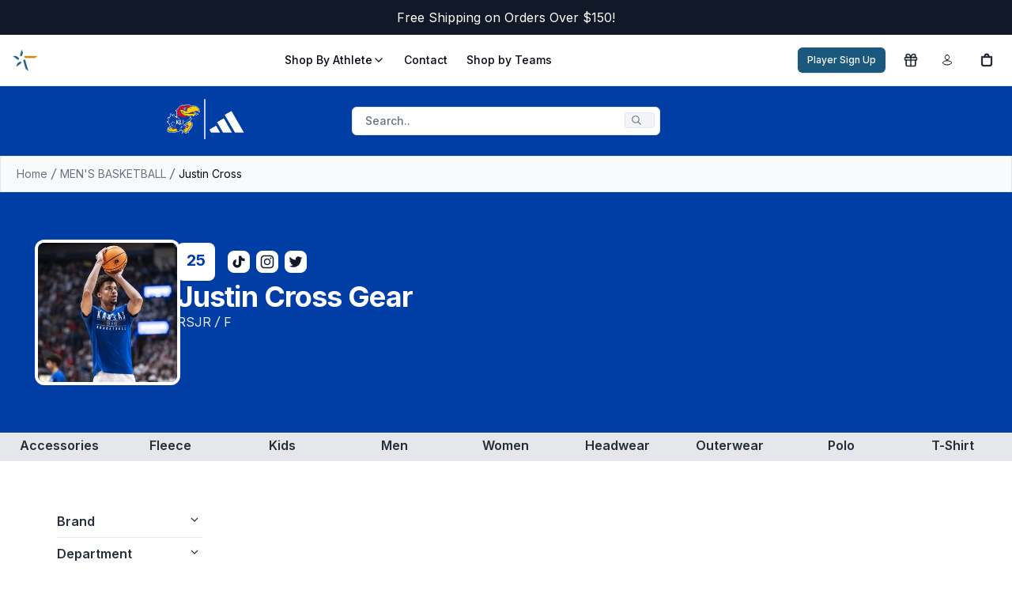

--- FILE ---
content_type: text/html
request_url: https://jayhawknil.athsolutions.shop/collections/jayhawknil-m-basketball-617-justin-cross-12386
body_size: 30855
content:
<!DOCTYPE html><html lang="EN" class="h-full"><head><meta charSet="utf-8"/><meta name="viewport" content="width=device-width,initial-scale=1"/><meta name="twitter:card" content="summary"/><meta name="google-site-verification" content="5_uUzHHbPHAa-m7epRwsifUd3h_SenhjtGHEJgKhuzw"/><script>(
      function() {
        try {
          if (typeof window === 'undefined' || typeof navigator === 'undefined') return;
          var ua = (navigator.userAgent || '').toLowerCase();
          var isInApp = /instagram|fbav|fban|facebook/.test(ua);
          var isIOS = /iphone|ipad|ipod/.test(ua);
          if (isInApp || isIOS) {
            var w = window;
            w.webkit = w.webkit || {};
            if (!w.webkit.messageHandlers) {
              var handlerStub = { postMessage: function() {} };
              if (typeof Proxy === 'function') {
                w.webkit.messageHandlers = new Proxy({}, { get: function() { return handlerStub; } });
              } else {
                // minimal fallback so window.webkit.messageHandlers.postMessage(...) won't throw
                w.webkit.messageHandlers = handlerStub;
              }
            }
          }
        } catch (e) { /* no-op */ }
      }
    )();</script><script type="text/javascript" async="" src="https://static.klaviyo.com/onsite/js/SCVMy2/klaviyo.js"></script><title>Justin Cross Gear | Collection</title><meta property="og:title" content="Justin Cross Gear | Collection"/><meta property="twitter:title" content="Justin Cross Gear | Collection"/><meta name="description" content="Shop for Justin Cross Gear - T-Shirts, Sweatshirts, Hoodies, Hats"/><meta property="og:description" content="Shop for Justin Cross Gear - T-Shirts, Sweatshirts, Hoodies, Hats"/><meta property="twitter:description" content="Shop for Justin Cross Gear - T-Shirts, Sweatshirts, Hoodies, Hats"/><meta property="twitter:site" content="@ath_solutions"/><meta property="twitter:creator" content="@ath_solutions"/><link rel="canonical" href="https://jayhawknil.athsolutions.shop/collections/jayhawknil-m-basketball-617-justin-cross-12386"/><meta property="og:url" content="https://jayhawknil.athsolutions.shop/collections/jayhawknil-m-basketball-617-justin-cross-12386"/><meta name="robots" content="index,follow"/><script type="application/ld+json">{"@context":"https://schema.org","@type":"Organization","name":"Athletic Solutions","logo":"https://cdn.shopify.com/s/files/1/0640/1019/1072/files/Color_Logo_Alt.png?v=1674591727","sameAs":["https://twitter.com/ath_solutions","https://facebook.com/AthSolutions","https://instagram.com/athletic_solutionskc"],"url":"https://jayhawknil.athsolutions.shop/collections/jayhawknil-m-basketball-617-justin-cross-12386","potentialAction":{"@type":"SearchAction","target":"https://jayhawknil.athsolutions.shop/collections/jayhawknil-m-basketball-617-justin-cross-12386search?q={search_term}","query":"required name='search_term'"}}</script><script type="application/ld+json">{"@context":"https://schema.org","@type":"BreadcrumbList","itemListElement":[{"@type":"ListItem","position":1,"name":"Home","item":"jayhawknil.athsolutions.shop"},{"@type":"ListItem","position":2,"name":"Justin Cross"}]}</script><script type="application/ld+json">{"@context":"https://schema.org","@type":"CollectionPage","name":"Justin Cross","description":"","image":"https://d2zjn3mzuwdf8t.cloudfront.net/eyJidWNrZXQiOiAiaXBvZHMiLCAia2V5IjogIm1lZGlhL3NjaG9vbF9sb2dvcy80N181NzI0dy5wbmciLCAiZWRpdHMiOiB7InJlc2l6ZSI6IHsid2lkdGgiOiA0MDAsICJoZWlnaHQiOiA0MDAsICJmaXQiOiAiaW5zaWRlIn19fQ==","url":"/collections/jayhawknil-m-basketball-617-justin-cross-12386","mainEntity":{"@type":"ItemList","itemListElement":[{"@type":"ListItem","position":1,"url":"/product/jayhawknil-m-basketball-617-justin-cross-12386/blend-ss-tee-power-red-17358_259680"},{"@type":"ListItem","position":2,"url":"/product/jayhawknil-m-basketball-617-justin-cross-12386/creator-short-sleeve-tee-white-17358_393"},{"@type":"ListItem","position":3,"url":"/product/jayhawknil-m-basketball-617-justin-cross-12386/creator-long-sleeve-tee-collegiate-royal-17358_259799"},{"@type":"ListItem","position":4,"url":"/product/jayhawknil-m-basketball-617-justin-cross-12386/womens-fresh-short-sleeve-tee-collegiate-royal-17358_259592"},{"@type":"ListItem","position":5,"url":"/product/jayhawknil-m-basketball-617-justin-cross-12386/adidas-womens-premium-vintage-crew-collegiate-royal-13768_261257"},{"@type":"ListItem","position":6,"url":"/product/jayhawknil-m-basketball-617-justin-cross-12386/mens-fresh-long-sleeve-tee-collegiate-royal-17358_259578"},{"@type":"ListItem","position":7,"url":"/product/jayhawknil-m-basketball-617-justin-cross-12386/mens-fresh-short-sleeve-tee-collegiate-royal-17358_259512"},{"@type":"ListItem","position":8,"url":"/product/jayhawknil-m-basketball-617-justin-cross-12386/adidas-youth-fleece-hood-medium-grey-heather-17358_261242"},{"@type":"ListItem","position":9,"url":"/product/jayhawknil-m-basketball-617-justin-cross-12386/mens-fleece-crew-collegiate-royal-13767_259542"},{"@type":"ListItem","position":10,"url":"/product/jayhawknil-m-basketball-617-justin-cross-12386/womens-fashion-tank-collegiate-royal-13767_259548"},{"@type":"ListItem","position":11,"url":"/product/jayhawknil-m-basketball-617-justin-cross-12386/mens-fleece-hood-white-13767_389"},{"@type":"ListItem","position":12,"url":"/product/jayhawknil-m-basketball-617-justin-cross-12386/mens-fleece-hood-white-13765_389"},{"@type":"ListItem","position":13,"url":"/product/jayhawknil-m-basketball-617-justin-cross-12386/mens-fleece-hood-white-13768_389"},{"@type":"ListItem","position":14,"url":"/product/jayhawknil-m-basketball-617-justin-cross-12386/mens-fleece-crew-collegiate-royal-13765_259542"},{"@type":"ListItem","position":15,"url":"/product/jayhawknil-m-basketball-617-justin-cross-12386/adidas-mens-premium-vintage-crew-collegiate-royal-13765_261226"},{"@type":"ListItem","position":16,"url":"/product/jayhawknil-m-basketball-617-justin-cross-12386/womens-creator-short-sleeve-tee-white-13766_396"},{"@type":"ListItem","position":17,"url":"/product/jayhawknil-m-basketball-617-justin-cross-12386/womens-blend-ss-tee-power-red-13766_259688"},{"@type":"ListItem","position":18,"url":"/product/jayhawknil-m-basketball-617-justin-cross-12386/mens-fleece-hood-white-13766_389"},{"@type":"ListItem","position":19,"url":"/product/jayhawknil-m-basketball-617-justin-cross-12386/mens-fleece-crew-collegiate-royal-13766_259542"},{"@type":"ListItem","position":20,"url":"/product/jayhawknil-m-basketball-617-justin-cross-12386/womens-blend-ss-tee-power-red-13765_259688"}]}}</script><meta property="og:image:url" content="https://d2zjn3mzuwdf8t.cloudfront.net/eyJidWNrZXQiOiAiaXBvZHMiLCAia2V5IjogIm1lZGlhL3NjaG9vbF9sb2dvcy80N181NzI0dy5wbmciLCAiZWRpdHMiOiB7InJlc2l6ZSI6IHsid2lkdGgiOiA0MDAsICJoZWlnaHQiOiA0MDAsICJmaXQiOiAiaW5zaWRlIn19fQ=="/><meta property="og:image:secure_url" content="https://d2zjn3mzuwdf8t.cloudfront.net/eyJidWNrZXQiOiAiaXBvZHMiLCAia2V5IjogIm1lZGlhL3NjaG9vbF9sb2dvcy80N181NzI0dy5wbmciLCAiZWRpdHMiOiB7InJlc2l6ZSI6IHsid2lkdGgiOiA0MDAsICJoZWlnaHQiOiA0MDAsICJmaXQiOiAiaW5zaWRlIn19fQ=="/><meta property="og:image:type" content="image/jpeg"/><meta property="twitter:image" content="https://d2zjn3mzuwdf8t.cloudfront.net/eyJidWNrZXQiOiAiaXBvZHMiLCAia2V5IjogIm1lZGlhL3NjaG9vbF9sb2dvcy80N181NzI0dy5wbmciLCAiZWRpdHMiOiB7InJlc2l6ZSI6IHsid2lkdGgiOiA0MDAsICJoZWlnaHQiOiA0MDAsICJmaXQiOiAiaW5zaWRlIn19fQ=="/><meta property="twitter:card" content="summary_large_image"/><meta property="og:image" content="https://d2zjn3mzuwdf8t.cloudfront.net/eyJidWNrZXQiOiAiaXBvZHMiLCAia2V5IjogIm1lZGlhL3NjaG9vbF9sb2dvcy80N181NzI0dy5wbmciLCAiZWRpdHMiOiB7InJlc2l6ZSI6IHsid2lkdGgiOiA0MDAsICJoZWlnaHQiOiA0MDAsICJmaXQiOiAiaW5zaWRlIn19fQ=="/><meta property="og:image:alt" content="Justin Cross Gear"/><link rel="stylesheet" href="/build/_assets/app-EIAK7TL7.css"/><link rel="preconnect" href="https://cdn.shopify.com"/><link rel="preconnect" href="https://shop.app"/><link rel="icon" type="image/svg+xml" href="/build/_assets/favicon-DGJVFNEE.svg"/><link rel="stylesheet" href="/build/_assets/swiper-GGUAWBJG.css"/><link rel="preconnect" href="https://fonts.googleapis.com"/><link rel="preconnect" href="https://fonts.gstatic.com" crossorigin="anonymous"/><link rel="stylesheet" href="https://fonts.googleapis.com/css2?family=Inter:wght@400;500;600;700&amp;display=swap"/><link rel="stylesheet" href="/build/_assets/custom-font-JBPUYJS3.css"/></head><body class="h-full"><noscript><iframe src="https://www.googletagmanager.com/ns.html?id=GTM-KJVX8HVD" height="0" width="0" style="display:none;visibility:hidden" title="Google Tag Manager"></iframe></noscript><div class="flex flex-col min-h-screen"><div class=""><a href="#mainContent" class="sr-only">Skip to content</a></div><div class="gap-x-6 bg-gray-900 px-6 py-2.5 sm:px-3.5 items-center"><div class="relative" role="region" aria-roledescription="carousel"><div class="overflow-hidden"><div class="flex -ml-4 text-white items-center text-center my-auto text-sm sm:text-base"><div role="group" aria-roledescription="slide" class="min-w-0 shrink-0 grow-0 basis-full pl-4">Free Shipping on Orders Over $150!</div></div></div></div></div><header class="relative border-b"><div class="container !max-w-full md:!max-w-[1400px] mx-auto px-4 py-4"><div class="flex items-center justify-between max-w-full"><div class="flex-shrink-0 flex-grow-0 flex gap-3 items-center "><a class=" h-8 w-8 max-w-8 max-h-8" href="https://athsolutions.shop"><span class="sr-only">Athletic Solutions</span><img alt="Athletic Solutions" decoding="async" loading="lazy" src="/build/_assets/icon-YI2BNQPC.png?width=100&amp;crop=center" srcSet="/build/_assets/icon-YI2BNQPC.png?width=200&amp;crop=center 200w, /build/_assets/icon-YI2BNQPC.png?width=400&amp;crop=center 400w, /build/_assets/icon-YI2BNQPC.png?width=600&amp;crop=center 600w, /build/_assets/icon-YI2BNQPC.png?width=800&amp;crop=center 800w, /build/_assets/icon-YI2BNQPC.png?width=1000&amp;crop=center 1000w, /build/_assets/icon-YI2BNQPC.png?width=1200&amp;crop=center 1200w, /build/_assets/icon-YI2BNQPC.png?width=1400&amp;crop=center 1400w, /build/_assets/icon-YI2BNQPC.png?width=1600&amp;crop=center 1600w, /build/_assets/icon-YI2BNQPC.png?width=1800&amp;crop=center 1800w, /build/_assets/icon-YI2BNQPC.png?width=2000&amp;crop=center 2000w, /build/_assets/icon-YI2BNQPC.png?width=2200&amp;crop=center 2200w, /build/_assets/icon-YI2BNQPC.png?width=2400&amp;crop=center 2400w, /build/_assets/icon-YI2BNQPC.png?width=2600&amp;crop=center 2600w, /build/_assets/icon-YI2BNQPC.png?width=2800&amp;crop=center 2800w, /build/_assets/icon-YI2BNQPC.png?width=3000&amp;crop=center 3000w" width="100" class="h-8 w-8 max-w-8 max-h-8 object-contain" style="width:100%"/></a><div class="h-6 w-[1.5px] block lg:hidden" style="background-color:#003da5" aria-hidden="true"></div><a class="h-8 w-8 max-w-8 max-h-8 block lg:hidden" data-discover="true" href="/"><span class="sr-only">Athletic Solutions</span><img alt="Athletic Solutions" decoding="async" loading="lazy" src="https://d2zjn3mzuwdf8t.cloudfront.net/eyJidWNrZXQiOiAiaXBvZHMiLCAia2V5IjogIm1lZGlhL3NjaG9vbF9sb2dvcy80N181NzI0dy5wbmciLCAiZWRpdHMiOiB7InJlc2l6ZSI6IHsid2lkdGgiOiA0MDAsICJoZWlnaHQiOiA0MDAsICJmaXQiOiAiaW5zaWRlIn19fQ==?width=100&amp;crop=center" srcSet="https://d2zjn3mzuwdf8t.cloudfront.net/eyJidWNrZXQiOiAiaXBvZHMiLCAia2V5IjogIm1lZGlhL3NjaG9vbF9sb2dvcy80N181NzI0dy5wbmciLCAiZWRpdHMiOiB7InJlc2l6ZSI6IHsid2lkdGgiOiA0MDAsICJoZWlnaHQiOiA0MDAsICJmaXQiOiAiaW5zaWRlIn19fQ==?width=200&amp;crop=center 200w, https://d2zjn3mzuwdf8t.cloudfront.net/eyJidWNrZXQiOiAiaXBvZHMiLCAia2V5IjogIm1lZGlhL3NjaG9vbF9sb2dvcy80N181NzI0dy5wbmciLCAiZWRpdHMiOiB7InJlc2l6ZSI6IHsid2lkdGgiOiA0MDAsICJoZWlnaHQiOiA0MDAsICJmaXQiOiAiaW5zaWRlIn19fQ==?width=400&amp;crop=center 400w, https://d2zjn3mzuwdf8t.cloudfront.net/eyJidWNrZXQiOiAiaXBvZHMiLCAia2V5IjogIm1lZGlhL3NjaG9vbF9sb2dvcy80N181NzI0dy5wbmciLCAiZWRpdHMiOiB7InJlc2l6ZSI6IHsid2lkdGgiOiA0MDAsICJoZWlnaHQiOiA0MDAsICJmaXQiOiAiaW5zaWRlIn19fQ==?width=600&amp;crop=center 600w, https://d2zjn3mzuwdf8t.cloudfront.net/eyJidWNrZXQiOiAiaXBvZHMiLCAia2V5IjogIm1lZGlhL3NjaG9vbF9sb2dvcy80N181NzI0dy5wbmciLCAiZWRpdHMiOiB7InJlc2l6ZSI6IHsid2lkdGgiOiA0MDAsICJoZWlnaHQiOiA0MDAsICJmaXQiOiAiaW5zaWRlIn19fQ==?width=800&amp;crop=center 800w, https://d2zjn3mzuwdf8t.cloudfront.net/eyJidWNrZXQiOiAiaXBvZHMiLCAia2V5IjogIm1lZGlhL3NjaG9vbF9sb2dvcy80N181NzI0dy5wbmciLCAiZWRpdHMiOiB7InJlc2l6ZSI6IHsid2lkdGgiOiA0MDAsICJoZWlnaHQiOiA0MDAsICJmaXQiOiAiaW5zaWRlIn19fQ==?width=1000&amp;crop=center 1000w, https://d2zjn3mzuwdf8t.cloudfront.net/eyJidWNrZXQiOiAiaXBvZHMiLCAia2V5IjogIm1lZGlhL3NjaG9vbF9sb2dvcy80N181NzI0dy5wbmciLCAiZWRpdHMiOiB7InJlc2l6ZSI6IHsid2lkdGgiOiA0MDAsICJoZWlnaHQiOiA0MDAsICJmaXQiOiAiaW5zaWRlIn19fQ==?width=1200&amp;crop=center 1200w, https://d2zjn3mzuwdf8t.cloudfront.net/eyJidWNrZXQiOiAiaXBvZHMiLCAia2V5IjogIm1lZGlhL3NjaG9vbF9sb2dvcy80N181NzI0dy5wbmciLCAiZWRpdHMiOiB7InJlc2l6ZSI6IHsid2lkdGgiOiA0MDAsICJoZWlnaHQiOiA0MDAsICJmaXQiOiAiaW5zaWRlIn19fQ==?width=1400&amp;crop=center 1400w, https://d2zjn3mzuwdf8t.cloudfront.net/eyJidWNrZXQiOiAiaXBvZHMiLCAia2V5IjogIm1lZGlhL3NjaG9vbF9sb2dvcy80N181NzI0dy5wbmciLCAiZWRpdHMiOiB7InJlc2l6ZSI6IHsid2lkdGgiOiA0MDAsICJoZWlnaHQiOiA0MDAsICJmaXQiOiAiaW5zaWRlIn19fQ==?width=1600&amp;crop=center 1600w, https://d2zjn3mzuwdf8t.cloudfront.net/eyJidWNrZXQiOiAiaXBvZHMiLCAia2V5IjogIm1lZGlhL3NjaG9vbF9sb2dvcy80N181NzI0dy5wbmciLCAiZWRpdHMiOiB7InJlc2l6ZSI6IHsid2lkdGgiOiA0MDAsICJoZWlnaHQiOiA0MDAsICJmaXQiOiAiaW5zaWRlIn19fQ==?width=1800&amp;crop=center 1800w, https://d2zjn3mzuwdf8t.cloudfront.net/eyJidWNrZXQiOiAiaXBvZHMiLCAia2V5IjogIm1lZGlhL3NjaG9vbF9sb2dvcy80N181NzI0dy5wbmciLCAiZWRpdHMiOiB7InJlc2l6ZSI6IHsid2lkdGgiOiA0MDAsICJoZWlnaHQiOiA0MDAsICJmaXQiOiAiaW5zaWRlIn19fQ==?width=2000&amp;crop=center 2000w, https://d2zjn3mzuwdf8t.cloudfront.net/eyJidWNrZXQiOiAiaXBvZHMiLCAia2V5IjogIm1lZGlhL3NjaG9vbF9sb2dvcy80N181NzI0dy5wbmciLCAiZWRpdHMiOiB7InJlc2l6ZSI6IHsid2lkdGgiOiA0MDAsICJoZWlnaHQiOiA0MDAsICJmaXQiOiAiaW5zaWRlIn19fQ==?width=2200&amp;crop=center 2200w, https://d2zjn3mzuwdf8t.cloudfront.net/eyJidWNrZXQiOiAiaXBvZHMiLCAia2V5IjogIm1lZGlhL3NjaG9vbF9sb2dvcy80N181NzI0dy5wbmciLCAiZWRpdHMiOiB7InJlc2l6ZSI6IHsid2lkdGgiOiA0MDAsICJoZWlnaHQiOiA0MDAsICJmaXQiOiAiaW5zaWRlIn19fQ==?width=2400&amp;crop=center 2400w, https://d2zjn3mzuwdf8t.cloudfront.net/eyJidWNrZXQiOiAiaXBvZHMiLCAia2V5IjogIm1lZGlhL3NjaG9vbF9sb2dvcy80N181NzI0dy5wbmciLCAiZWRpdHMiOiB7InJlc2l6ZSI6IHsid2lkdGgiOiA0MDAsICJoZWlnaHQiOiA0MDAsICJmaXQiOiAiaW5zaWRlIn19fQ==?width=2600&amp;crop=center 2600w, https://d2zjn3mzuwdf8t.cloudfront.net/eyJidWNrZXQiOiAiaXBvZHMiLCAia2V5IjogIm1lZGlhL3NjaG9vbF9sb2dvcy80N181NzI0dy5wbmciLCAiZWRpdHMiOiB7InJlc2l6ZSI6IHsid2lkdGgiOiA0MDAsICJoZWlnaHQiOiA0MDAsICJmaXQiOiAiaW5zaWRlIn19fQ==?width=2800&amp;crop=center 2800w, https://d2zjn3mzuwdf8t.cloudfront.net/eyJidWNrZXQiOiAiaXBvZHMiLCAia2V5IjogIm1lZGlhL3NjaG9vbF9sb2dvcy80N181NzI0dy5wbmciLCAiZWRpdHMiOiB7InJlc2l6ZSI6IHsid2lkdGgiOiA0MDAsICJoZWlnaHQiOiA0MDAsICJmaXQiOiAiaW5zaWRlIn19fQ==?width=3000&amp;crop=center 3000w" width="100" class="h-8 w-8 max-w-8 max-h-8 object-contain" style="width:100%"/></a></div><nav class="hidden lg:flex items-center space-x-6"><button class="justify-center whitespace-nowrap rounded-md transition-colors focus-visible:outline-none focus-visible:ring-1 focus-visible:ring-ring disabled:pointer-events-none disabled:opacity-50 hover:bg-accent hover:text-accent-foreground flex items-center gap-1.5 text-sm font-medium p-0 h-auto text-foreground">Shop By Athlete<svg xmlns="http://www.w3.org/2000/svg" width="24" height="24" viewBox="0 0 24 24" fill="none" stroke="currentColor" stroke-width="2" stroke-linecap="round" stroke-linejoin="round" class="lucide lucide-chevron-down h-4 w-4 transition-transform"><path d="m6 9 6 6 6-6"></path></svg></button><a class="flex items-center gap-1.5 text-sm font-medium text-foreground" data-discover="true" href="/contact-us">Contact</a><a class="flex items-center gap-1.5 text-sm font-medium text-foreground" data-discover="true" href="/teams">Shop by Teams</a></nav><div class="flex items-center space-x-4"><a class="hidden lg:block" href="https://admin.athsolutions.net/player-signup?school=47"><button class="inline-flex items-center justify-center whitespace-nowrap transition-colors focus-visible:outline-none focus-visible:ring-1 focus-visible:ring-ring disabled:pointer-events-none disabled:opacity-50 shadow h-8 rounded-md px-3 text-xs bg-athPrimary hover:bg-athPrimary/50 text-white font-medium">Player Sign Up</button></a><a class="relative flex items-center justify-center w-8 h-8" title="Gift Card" data-discover="true" href="/product/athletic-solutions-egift-card?Denominations=%2450.00"><svg xmlns="http://www.w3.org/2000/svg" width="24" height="24" viewBox="0 0 24 24" fill="none" stroke="currentColor" stroke-width="2" stroke-linecap="round" stroke-linejoin="round" class="lucide lucide-gift h-5 w-5"><rect x="3" y="8" width="18" height="4" rx="1"></rect><path d="M12 8v13"></path><path d="M19 12v7a2 2 0 0 1-2 2H7a2 2 0 0 1-2-2v-7"></path><path d="M7.5 8a2.5 2.5 0 0 1 0-5A4.8 8 0 0 1 12 8a4.8 8 0 0 1 4.5-5 2.5 2.5 0 0 1 0 5"></path></svg></a><a class="relative flex items-center justify-center w-8 h-8" data-discover="true" href="/account/login"><svg xmlns="http://www.w3.org/2000/svg" viewBox="0 0 20 20" fill="currentColor" stroke="black" class="w-5 h-5"><title>Login</title><g stroke="none" stroke-width="1" fill="none" fill-rule="evenodd"><path d="M8,10.6928545 C10.362615,10.6928545 12.4860225,11.7170237 13.9504747,13.3456144 C12.4860225,14.9758308 10.362615,16 8,16 C5.63738499,16 3.51397752,14.9758308 2.04952533,13.3472401 C3.51397752,11.7170237 5.63738499,10.6928545 8,10.6928545 Z" stroke="black"></path><path d="M8,3.5 C6.433,3.5 5.25,4.894 5.25,6.5 C5.25,8.106 6.433,9.5 8,9.5 C9.567,9.5 10.75,8.106 10.75,6.5 C10.75,4.894 9.567,3.5 8,3.5 Z" stroke="black" fill-rule="nonzero"></path></g></svg></a><!--$--><button class="relative flex items-center justify-center w-8 h-8 focus:ring-primary/5"><svg xmlns="http://www.w3.org/2000/svg" viewBox="0 0 20 20" fill="currentColor" stroke="currentColor" class="w-5 h-5"><title>Bag</title><path fill="currentColor" fill-rule="evenodd" d="M8.125 5a1.875 1.875 0 0 1 3.75 0v.375h-3.75V5Zm-1.25.375V5a3.125 3.125 0 1 1 6.25 0v.375h3.5V15A2.625 2.625 0 0 1 14 17.625H6A2.625 2.625 0 0 1 3.375 15V5.375h3.5ZM4.625 15V6.625h10.75V15c0 .76-.616 1.375-1.375 1.375H6c-.76 0-1.375-.616-1.375-1.375Z"></path></svg></button><!--/$--><button class="inline-flex items-center justify-center whitespace-nowrap rounded-md text-sm font-medium transition-colors focus-visible:outline-none focus-visible:ring-1 focus-visible:ring-ring disabled:pointer-events-none disabled:opacity-50 border border-input bg-background shadow-sm hover:bg-accent hover:text-accent-foreground h-9 w-9 lg:hidden" type="button" aria-haspopup="dialog" aria-expanded="false" aria-controls="radix-:R5qtkl5:" data-state="closed"><svg xmlns="http://www.w3.org/2000/svg" width="24" height="24" viewBox="0 0 24 24" fill="none" stroke="currentColor" stroke-width="2" stroke-linecap="round" stroke-linejoin="round" class="lucide lucide-menu h-6 w-6"><line x1="4" x2="20" y1="12" y2="12"></line><line x1="4" x2="20" y1="6" y2="6"></line><line x1="4" x2="20" y1="18" y2="18"></line></svg><span class="sr-only">Open menu</span></button></div></div></div></header><div class="hidden lg:block"><div class="grid grid-cols-1 lg:grid-cols-3 w-full px-2 py-3" style="background-color:#003da5"><a href="http://jayhawknil.athsolutions.shop" class="m-auto"><div class="text-xl lg:text-2xl lg:pl-20 first-line:justify-center bold w-full flex text-white "><img class="h-16 w-auto" src="https://d2zjn3mzuwdf8t.cloudfront.net/eyJidWNrZXQiOiAiaXBvZHMiLCAia2V5IjogIm1lZGlhL3NjaG9vbF9sb2dvcy80N181NzI0cC5wbmciLCAiZWRpdHMiOiB7InJlc2l6ZSI6IHsid2lkdGgiOiA0MDAsICJoZWlnaHQiOiA0MDAsICJmaXQiOiAiaW5zaWRlIn19fQ==" alt=""/></div></a><div class="grid grid-cols-1 justify-end gap-2 text-white mx-4 text-center md:hidden lg:block my-auto"><button class="inline-flex items-center whitespace-nowrap rounded-md font-medium transition-colors focus-visible:outline-none focus-visible:ring-1 focus-visible:ring-ring disabled:pointer-events-none disabled:opacity-50 border border-input bg-background shadow-sm hover:bg-accent hover:text-accent-foreground h-9 px-4 py-2 relative w-full justify-start text-sm text-muted-foreground sm:pr-12"><span class="hidden lg:inline-flex">Search..</span><span class="inline-flex lg:hidden">Search...</span><kbd class="pointer-events-none absolute right-1.5 top-1.5 hidden h-5 select-none items-center gap-1 rounded border bg-muted px-1.5 font-mono text-[10px] font-medium opacity-100 sm:flex"><svg width="15" height="15" viewBox="0 0 15 15" fill="none" xmlns="http://www.w3.org/2000/svg" class="mr-2 h-4 w-4"><path d="M10 6.5C10 8.433 8.433 10 6.5 10C4.567 10 3 8.433 3 6.5C3 4.567 4.567 3 6.5 3C8.433 3 10 4.567 10 6.5ZM9.30884 10.0159C8.53901 10.6318 7.56251 11 6.5 11C4.01472 11 2 8.98528 2 6.5C2 4.01472 4.01472 2 6.5 2C8.98528 2 11 4.01472 11 6.5C11 7.56251 10.6318 8.53901 10.0159 9.30884L12.8536 12.1464C13.0488 12.3417 13.0488 12.6583 12.8536 12.8536C12.6583 13.0488 12.3417 13.0488 12.1464 12.8536L9.30884 10.0159Z" fill="currentColor" fill-rule="evenodd" clip-rule="evenodd"></path></svg></kbd></button></div><div class="text-xl lg:text-2xl first-line:justify-center bold w-full flex text-white m-auto justify-end lg:pr-20"><div class="px-4 grid-rows-2"><div class="text-center px-1"></div></div></div></div></div><main role="main" id="mainContent" class="flex-grow"><nav aria-label="Breadcrumb" class="flex px-5 py-3 text-gray-700 border border-b-gray-200 bg-gray-50"><ol class="flex flex-wrap items-center gap-1.5 break-words text-sm text-muted-foreground sm:gap-2.5"><li class="inline-flex items-center gap-1.5"><a class="transition-colors hover:text-foreground max-w-20 truncate md:max-w-none" href="/">Home</a><svg width="15" height="15" viewBox="0 0 15 15" fill="none" xmlns="http://www.w3.org/2000/svg" class="h-4 w-4 text-gray-500"><path d="M4.10876 14L9.46582 1H10.8178L5.46074 14H4.10876Z" fill="currentColor" fill-rule="evenodd" clip-rule="evenodd"></path></svg></li><li class="inline-flex items-center gap-1.5"><a class="transition-colors hover:text-foreground max-w-20 truncate md:max-w-none" href="/pages/jayhawknil-m-basketball-617">MEN&#x27;S BASKETBALL</a><svg width="15" height="15" viewBox="0 0 15 15" fill="none" xmlns="http://www.w3.org/2000/svg" class="h-4 w-4 text-gray-500"><path d="M4.10876 14L9.46582 1H10.8178L5.46074 14H4.10876Z" fill="currentColor" fill-rule="evenodd" clip-rule="evenodd"></path></svg></li><li class="inline-flex items-center gap-1.5"><span role="link" aria-disabled="true" aria-current="page" class="font-normal text-foreground max-w-20 truncate md:max-w-none">Justin Cross</span></li></ol></nav><div style="background:#003da5" class="px-3 md:px-12 py-8 lg:py-16 text-left"><div class="max-w-7xl flex flex-row mx-auto gap-6 lg:gap-12 items-center sm:items-start"><div class="flex-none"><img src="https://d2zjn3mzuwdf8t.cloudfront.net/eyJidWNrZXQiOiJpcG9kcyIsImtleSI6Im1lZGlhL3BsYXllcl9maWxlcy8xMjM4Ni9hY3Rpb25fc2hvdF9zamU5N2wuanBlZyIsImVkaXRzIjp7InJlc2l6ZSI6eyJ3aWR0aCI6NTAwLCJoZWlnaHQiOjUwMCwiZml0IjoiaW5zaWRlIn19fQ==" loading="eager" alt="Brand Logo" class="rounded-lg ring-4 ring-white !h-32 md:!h-36 lg:!h-44 flex-none object-cover !max-w-[8rem] md:!max-w-[9rem] lg:!max-w-[11rem]"/></div><div class="flex-1 flex flex-col gap-4"><div class="flex flex-row space-x-2 space-y-0 items-center"><div style="color:#003da5" class="p-2 bg-white rounded-lg h-10 w-10 sm:h-12 sm:w-12 mr-2 text-center items-center"><span class="text-xl font-bold mx-auto my-auto">25</span></div><a href="https://www.tiktok.com/@justin.cross22/" class="text-gray-900 hover:text-gray-600 p-1 bg-white rounded-lg" target="_blank" rel="noreferrer"><span class="sr-only">Tiktok</span><svg class="h-5 w-5" fill-rule="evenodd" fill="currentColor" viewBox="0 0 24 24" id="tiktok" data-name="Line Color" xmlns="http://www.w3.org/2000/svg"><g id="SVGRepo_bgCarrier" stroke-width="0"></g><g id="SVGRepo_tracerCarrier" stroke-linecap="round" stroke-linejoin="round"></g><g id="SVGRepo_iconCarrier"><path id="primary" d="M21,7H20a4,4,0,0,1-4-4H12V14.5a2.5,2.5,0,1,1-4-2V8.18a6.5,6.5,0,1,0,8,6.32V9.92A8,8,0,0,0,20,11h1Z"></path></g></svg></a><a href="https://www.instagram.com/justin.cross4/" class="text-gray-900 hover:text-gray-600 p-1 bg-white rounded-lg" target="_blank" rel="noreferrer"><span class="sr-only">Instagram</span><svg class="h-5 w-5" fill="currentColor" viewBox="0 0 24 24" aria-hidden="true"><path fill-rule="evenodd" d="M12.315 2c2.43 0 2.784.013 3.808.06 1.064.049 1.791.218 2.427.465a4.902 4.902 0 011.772 1.153 4.902 4.902 0 011.153 1.772c.247.636.416 1.363.465 2.427.048 1.067.06 1.407.06 4.123v.08c0 2.643-.012 2.987-.06 4.043-.049 1.064-.218 1.791-.465 2.427a4.902 4.902 0 01-1.153 1.772 4.902 4.902 0 01-1.772 1.153c-.636.247-1.363.416-2.427.465-1.067.048-1.407.06-4.123.06h-.08c-2.643 0-2.987-.012-4.043-.06-1.064-.049-1.791-.218-2.427-.465a4.902 4.902 0 01-1.772-1.153 4.902 4.902 0 01-1.153-1.772c-.247-.636-.416-1.363-.465-2.427-.047-1.024-.06-1.379-.06-3.808v-.63c0-2.43.013-2.784.06-3.808.049-1.064.218-1.791.465-2.427a4.902 4.902 0 011.153-1.772A4.902 4.902 0 015.45 2.525c.636-.247 1.363-.416 2.427-.465C8.901 2.013 9.256 2 11.685 2h.63zm-.081 1.802h-.468c-2.456 0-2.784.011-3.807.058-.975.045-1.504.207-1.857.344-.467.182-.8.398-1.15.748-.35.35-.566.683-.748 1.15-.137.353-.3.882-.344 1.857-.047 1.023-.058 1.351-.058 3.807v.468c0 2.456.011 2.784.058 3.807.045.975.207 1.504.344 1.857.182.466.399.8.748 1.15.35.35.683.566 1.15.748.353.137.882.3 1.857.344 1.054.048 1.37.058 4.041.058h.08c2.597 0 2.917-.01 3.96-.058.976-.045 1.505-.207 1.858-.344.466-.182.8-.398 1.15-.748.35-.35.566-.683.748-1.15.137-.353.3-.882.344-1.857.048-1.055.058-1.37.058-4.041v-.08c0-2.597-.01-2.917-.058-3.96-.045-.976-.207-1.505-.344-1.858a3.097 3.097 0 00-.748-1.15 3.098 3.098 0 00-1.15-.748c-.353-.137-.882-.3-1.857-.344-1.023-.047-1.351-.058-3.807-.058zM12 6.865a5.135 5.135 0 110 10.27 5.135 5.135 0 010-10.27zm0 1.802a3.333 3.333 0 100 6.666 3.333 3.333 0 000-6.666zm5.338-3.205a1.2 1.2 0 110 2.4 1.2 1.2 0 010-2.4z" clip-rule="evenodd"></path></svg></a><a href="https://twitter.com/jcross_4/" class="text-gray-900 hover:text-gray-600 p-1 bg-white rounded-lg" target="_blank" rel="noreferrer"><span class="sr-only">Twitter</span><svg class="h-5 w-5" fill="currentColor" viewBox="0 0 24 24" aria-hidden="true"><path d="M8.29 20.251c7.547 0 11.675-6.253 11.675-11.675 0-.178 0-.355-.012-.53A8.348 8.348 0 0022 5.92a8.19 8.19 0 01-2.357.646 4.118 4.118 0 001.804-2.27 8.224 8.224 0 01-2.605.996 4.107 4.107 0 00-6.993 3.743 11.65 11.65 0 01-8.457-4.287 4.106 4.106 0 001.27 5.477A4.072 4.072 0 012.8 9.713v.052a4.105 4.105 0 003.292 4.022 4.095 4.095 0 01-1.853.07 4.108 4.108 0 003.834 2.85A8.233 8.233 0 012 18.407a11.616 11.616 0 006.29 1.84"></path></svg></a></div><h1 class="text-xl lg:text-4xl font-bold tracking-tight text-white">Justin Cross Gear</h1><div class="flex flex-row gap-1 items-center flex-wrap"><div class="text-sm lg:text-base text-gray-200 flex flex-initial gap-1 items-center"><span>RSJR</span><svg width="15" height="15" viewBox="0 0 15 15" fill="none" xmlns="http://www.w3.org/2000/svg" class="h-4 w-4 text-gray-200"><path d="M4.10876 14L9.46582 1H10.8178L5.46074 14H4.10876Z" fill="currentColor" fill-rule="evenodd" clip-rule="evenodd"></path></svg></div><div class="text-sm lg:text-base text-gray-200 flex flex-initial gap-1 items-center"><span>F</span></div></div></div></div></div><nav class="mx-auto hidden lg:block"><div class="md:px-1 mx-auto bg-gray-200"><div class="grid grid-cols-3 text-center md:flex md:flex-wrap lg:justify-between"><a class="font-semibold flex-1 py-1 text-sm xl:text-base border-b-4 border-b-gray-200 hover:border-b-gray-400 hover:font-bold border-b-gray-200" href="/collections/jayhawknil-m-basketball-617-justin-cross-12386/?productMetafield=product.department%3AAccessories">Accessories</a><a class="font-semibold flex-1 py-1 text-sm xl:text-base border-b-4 border-b-gray-200 hover:border-b-gray-400 hover:font-bold border-b-gray-200" href="/collections/jayhawknil-m-basketball-617-justin-cross-12386/?productMetafield=product.department%3AFleece">Fleece</a><a class="font-semibold flex-1 py-1 text-sm xl:text-base border-b-4 border-b-gray-200 hover:border-b-gray-400 hover:font-bold border-b-gray-200" href="/collections/jayhawknil-m-basketball-617-justin-cross-12386/?productMetafield=product.gender_age%3AKids">Kids</a><a class="font-semibold flex-1 py-1 text-sm xl:text-base border-b-4 border-b-gray-200 hover:border-b-gray-400 hover:font-bold border-b-gray-200" href="/collections/jayhawknil-m-basketball-617-justin-cross-12386/?productMetafield=product.gender_age%3AMen">Men</a><a class="font-semibold flex-1 py-1 text-sm xl:text-base border-b-4 border-b-gray-200 hover:border-b-gray-400 hover:font-bold border-b-gray-200" href="/collections/jayhawknil-m-basketball-617-justin-cross-12386/?productMetafield=product.gender_age%3AWomen">Women</a><a class="font-semibold flex-1 py-1 text-sm xl:text-base border-b-4 border-b-gray-200 hover:border-b-gray-400 hover:font-bold border-b-gray-200" href="/collections/jayhawknil-m-basketball-617-justin-cross-12386/?productMetafield=product.department%3AHeadwear">Headwear</a><a class="font-semibold flex-1 py-1 text-sm xl:text-base border-b-4 border-b-gray-200 hover:border-b-gray-400 hover:font-bold border-b-gray-200" href="/collections/jayhawknil-m-basketball-617-justin-cross-12386/?productMetafield=product.department%3AOuterwear">Outerwear</a><a class="font-semibold flex-1 py-1 text-sm xl:text-base border-b-4 border-b-gray-200 hover:border-b-gray-400 hover:font-bold border-b-gray-200" href="/collections/jayhawknil-m-basketball-617-justin-cross-12386/?productMetafield=product.department%3APolo">Polo</a><a class="font-semibold flex-1 py-1 text-sm xl:text-base border-b-4 border-b-gray-200 hover:border-b-gray-400 hover:font-bold border-b-gray-200" href="/collections/jayhawknil-m-basketball-617-justin-cross-12386/?productMetafield=product.department%3AT-Shirt">T-Shirt</a></div></div></nav><div class="lg:hidden bg-gray-200 py-2"><div class="relative"><div class="overflow-x-auto [&amp;::-webkit-scrollbar]:hidden [-ms-overflow-style:none] [scrollbar-width:none]"><div class="flex space-x-2 px-4"><a href="/collections/jayhawknil-m-basketball-617-justin-cross-12386/?productMetafield=product.department%3AAccessories" class="whitespace-nowrap px-4 py-2 rounded-full text-sm font-medium transition-colors duration-200 bg-white text-gray-900 hover:bg-gray-100">Accessories</a><a href="/collections/jayhawknil-m-basketball-617-justin-cross-12386/?productMetafield=product.department%3AFleece" class="whitespace-nowrap px-4 py-2 rounded-full text-sm font-medium transition-colors duration-200 bg-white text-gray-900 hover:bg-gray-100">Fleece</a><a href="/collections/jayhawknil-m-basketball-617-justin-cross-12386/?productMetafield=product.gender_age%3AKids" class="whitespace-nowrap px-4 py-2 rounded-full text-sm font-medium transition-colors duration-200 bg-white text-gray-900 hover:bg-gray-100">Kids</a><a href="/collections/jayhawknil-m-basketball-617-justin-cross-12386/?productMetafield=product.gender_age%3AMen" class="whitespace-nowrap px-4 py-2 rounded-full text-sm font-medium transition-colors duration-200 bg-white text-gray-900 hover:bg-gray-100">Men</a><a href="/collections/jayhawknil-m-basketball-617-justin-cross-12386/?productMetafield=product.gender_age%3AWomen" class="whitespace-nowrap px-4 py-2 rounded-full text-sm font-medium transition-colors duration-200 bg-white text-gray-900 hover:bg-gray-100">Women</a><a href="/collections/jayhawknil-m-basketball-617-justin-cross-12386/?productMetafield=product.department%3AHeadwear" class="whitespace-nowrap px-4 py-2 rounded-full text-sm font-medium transition-colors duration-200 bg-white text-gray-900 hover:bg-gray-100">Headwear</a><a href="/collections/jayhawknil-m-basketball-617-justin-cross-12386/?productMetafield=product.department%3AOuterwear" class="whitespace-nowrap px-4 py-2 rounded-full text-sm font-medium transition-colors duration-200 bg-white text-gray-900 hover:bg-gray-100">Outerwear</a><a href="/collections/jayhawknil-m-basketball-617-justin-cross-12386/?productMetafield=product.department%3APolo" class="whitespace-nowrap px-4 py-2 rounded-full text-sm font-medium transition-colors duration-200 bg-white text-gray-900 hover:bg-gray-100">Polo</a><a href="/collections/jayhawknil-m-basketball-617-justin-cross-12386/?productMetafield=product.department%3AT-Shirt" class="whitespace-nowrap px-4 py-2 rounded-full text-sm font-medium transition-colors duration-200 bg-white text-gray-900 hover:bg-gray-100">T-Shirt</a></div></div></div></div><section class="w-full gap-4 md:gap-8 grid p-6 md:p-8 lg:p-12 border-none lg:px-42 pt-0"><div class="md:hidden flex-col space-y-3 items-center justify-between w-full max-w-full overflow-x-auto sticky z-10 top-[0px] pt-4 pb-2 bg-white"><ul class="[&amp;::-webkit-scrollbar]:hidden inline-flex overflow-x-auto gap-3 w-full max-w-full z-50"><li><button type="button" class="rounded-md z-20 w-full flex whitespace-nowrap text-nowrap bg-white px-3 py-2 text-sm font-semibold text-gray-900 shadow-sm ring-1 ring-inset ring-gray-300 hover:bg-gray-50"><svg xmlns="http://www.w3.org/2000/svg" viewBox="0 0 20 20" fill="transparent" stroke="currentColor" class="w-5 h-5 mr-2"><title>Filters</title><circle cx="4.5" cy="6.5" r="2"></circle><line x1="6" y1="6.5" x2="14" y2="6.5"></line><line x1="4.37114e-08" y1="6.5" x2="3" y2="6.5"></line><line x1="4.37114e-08" y1="13.5" x2="8" y2="13.5"></line><line x1="11" y1="13.5" x2="14" y2="13.5"></line><circle cx="9.5" cy="13.5" r="2"></circle></svg><span>All Filters</span></button></li><li><button type="button" class="rounded-md z-20 w-full flex-1 whitespace-nowrap text-nowrap bg-white px-3 py-2 text-sm font-semibold text-gray-900 shadow-sm ring-1 ring-inset ring-gray-300 hover:bg-gray-50">View mode</button></li><li><button type="button" class="rounded-md z-20 w-full flex-1 whitespace-nowrap text-nowrap bg-white px-3 py-2 text-sm font-semibold text-gray-900 shadow-sm ring-1 ring-inset ring-gray-300 hover:bg-gray-50">Brand</button></li><li><button type="button" class="rounded-md z-20 w-full flex-1 whitespace-nowrap text-nowrap bg-white px-3 py-2 text-sm font-semibold text-gray-900 shadow-sm ring-1 ring-inset ring-gray-300 hover:bg-gray-50">Department</button></li><li><button type="button" class="rounded-md z-20 w-full flex-1 whitespace-nowrap text-nowrap bg-white px-3 py-2 text-sm font-semibold text-gray-900 shadow-sm ring-1 ring-inset ring-gray-300 hover:bg-gray-50">Gender/Age</button></li><li><button type="button" class="rounded-md z-20 w-full flex-1 whitespace-nowrap text-nowrap bg-white px-3 py-2 text-sm font-semibold text-gray-900 shadow-sm ring-1 ring-inset ring-gray-300 hover:bg-gray-50">Design</button></li></ul></div><div class="md:hidden flex flex-col flex-wrap md:flex-row"><div class="transition-all duration-200 opacity-0 md:min-w-[0px] md:w-[0px] pr-0 max-h-0 md:max-h-full"></div><div class="flex-1"><div class="transition-opacity duration-500 delay-100 opacity-0"><div class="mx-auto max-w-lg"><div><div class="text-center"><h2 class="mt-2 text-base font-semibold leading-6 text-gray-900">We didn&#x27;t find any thing</h2></div></div></div></div></div></div><div class="hidden md:flex flex-col flex-wrap md:flex-row"><div class="transition-all duration-200 opacity-100 min-w-full md:min-w-[240px] md:w-[240px] md:pr-8 max-h-full"><nav class="py-2 md:ml-6"><div class="divide-y"><div class="w-full" data-headlessui-state=""><button class="flex justify-between w-full py-2" id="headlessui-disclosure-button-:R59t6kl5:" type="button" aria-expanded="false" data-headlessui-state=""><span class="max-w-prose whitespace-pre-wrap inherit text-copy font-semibold">Brand</span><svg xmlns="http://www.w3.org/2000/svg" viewBox="0 0 20 20" fill="transparent" stroke="currentColor" class="w-5 h-5 w-5 h-5 transition rotate-0"><title>Caret</title><path d="M14 8L10 12L6 8" stroke-width="1.25"></path></svg></button></div><div class="w-full" data-headlessui-state=""><button class="flex justify-between w-full py-2" id="headlessui-disclosure-button-:R5pt6kl5:" type="button" aria-expanded="false" data-headlessui-state=""><span class="max-w-prose whitespace-pre-wrap inherit text-copy font-semibold">Department</span><svg xmlns="http://www.w3.org/2000/svg" viewBox="0 0 20 20" fill="transparent" stroke="currentColor" class="w-5 h-5 w-5 h-5 transition rotate-0"><title>Caret</title><path d="M14 8L10 12L6 8" stroke-width="1.25"></path></svg></button></div><div class="w-full" data-headlessui-state=""><button class="flex justify-between w-full py-2" id="headlessui-disclosure-button-:R69t6kl5:" type="button" aria-expanded="false" data-headlessui-state=""><span class="max-w-prose whitespace-pre-wrap inherit text-copy font-semibold">Gender/Age</span><svg xmlns="http://www.w3.org/2000/svg" viewBox="0 0 20 20" fill="transparent" stroke="currentColor" class="w-5 h-5 w-5 h-5 transition rotate-0"><title>Caret</title><path d="M14 8L10 12L6 8" stroke-width="1.25"></path></svg></button></div><div class="w-full" data-headlessui-state=""><button class="flex justify-between w-full py-2" id="headlessui-disclosure-button-:R6pt6kl5:" type="button" aria-expanded="false" data-headlessui-state=""><span class="max-w-prose whitespace-pre-wrap inherit text-copy font-semibold">Design</span><svg xmlns="http://www.w3.org/2000/svg" viewBox="0 0 20 20" fill="transparent" stroke="currentColor" class="w-5 h-5 w-5 h-5 transition rotate-0"><title>Caret</title><path d="M14 8L10 12L6 8" stroke-width="1.25"></path></svg></button></div></div></nav></div><div class="flex-1"><div class="transition-opacity duration-500 delay-100 opacity-0"><div class="mx-auto max-w-lg"><div><div class="text-center"><h2 class="mt-2 text-base font-semibold leading-6 text-gray-900">We didn&#x27;t find any thing</h2></div></div></div></div></div></div></section></main></div><footer class="bg-primary/10 border-t border-gray-500" aria-labelledby="footer-heading"><h2 id="footer-heading" class="sr-only">Footer</h2><div class="mx-auto max-w-7xl px-6 pb-8 pt-16 sm:pt-24 lg:px-8 lg:pt-32"><div class="xl:grid xl:grid-cols-3 xl:gap-8"><div class="space-y-8"><img class="h-24" src="/build/_assets/athsolutionslogo-PWV622LI.png" alt="Athletic Solutions"/><div class="flex space-x-6"><a href="https://www.facebook.com/AthSolutions" class="text-gray-400 hover:text-gray-500"><span class="sr-only">Facebook</span><svg fill="currentColor" viewBox="0 0 24 24" class="h-6 w-6" aria-hidden="true"><path fill-rule="evenodd" d="M22 12c0-5.523-4.477-10-10-10S2 6.477 2 12c0 4.991 3.657 9.128 8.438 9.878v-6.987h-2.54V12h2.54V9.797c0-2.506 1.492-3.89 3.777-3.89 1.094 0 2.238.195 2.238.195v2.46h-1.26c-1.243 0-1.63.771-1.63 1.562V12h2.773l-.443 2.89h-2.33v6.988C18.343 21.128 22 16.991 22 12z" clip-rule="evenodd"></path></svg></a><a href="https://www.instagram.com/athleticsolutions/" class="text-gray-400 hover:text-gray-500"><span class="sr-only">Instagram</span><svg fill="currentColor" viewBox="0 0 24 24" class="h-6 w-6" aria-hidden="true"><path fill-rule="evenodd" d="M12.315 2c2.43 0 2.784.013 3.808.06 1.064.049 1.791.218 2.427.465a4.902 4.902 0 011.772 1.153 4.902 4.902 0 011.153 1.772c.247.636.416 1.363.465 2.427.048 1.067.06 1.407.06 4.123v.08c0 2.643-.012 2.987-.06 4.043-.049 1.064-.218 1.791-.465 2.427a4.902 4.902 0 01-1.153 1.772 4.902 4.902 0 01-1.772 1.153c-.636.247-1.363.416-2.427.465-1.067.048-1.407.06-4.123.06h-.08c-2.643 0-2.987-.012-4.043-.06-1.064-.049-1.791-.218-2.427-.465a4.902 4.902 0 01-1.772-1.153 4.902 4.902 0 01-1.153-1.772c-.247-.636-.416-1.363-.465-2.427-.047-1.024-.06-1.379-.06-3.808v-.63c0-2.43.013-2.784.06-3.808.049-1.064.218-1.791.465-2.427a4.902 4.902 0 011.153-1.772A4.902 4.902 0 015.45 2.525c.636-.247 1.363-.416 2.427-.465C8.901 2.013 9.256 2 11.685 2h.63zm-.081 1.802h-.468c-2.456 0-2.784.011-3.807.058-.975.045-1.504.207-1.857.344-.467.182-.8.398-1.15.748-.35.35-.566.683-.748 1.15-.137.353-.3.882-.344 1.857-.047 1.023-.058 1.351-.058 3.807v.468c0 2.456.011 2.784.058 3.807.045.975.207 1.504.344 1.857.182.466.399.8.748 1.15.35.35.683.566 1.15.748.353.137.882.3 1.857.344 1.054.048 1.37.058 4.041.058h.08c2.597 0 2.917-.01 3.96-.058.976-.045 1.505-.207 1.858-.344.466-.182.8-.398 1.15-.748.35-.35.566-.683.748-1.15.137-.353.3-.882.344-1.857.048-1.055.058-1.37.058-4.041v-.08c0-2.597-.01-2.917-.058-3.96-.045-.976-.207-1.505-.344-1.858a3.097 3.097 0 00-.748-1.15 3.098 3.098 0 00-1.15-.748c-.353-.137-.882-.3-1.857-.344-1.023-.047-1.351-.058-3.807-.058zM12 6.865a5.135 5.135 0 110 10.27 5.135 5.135 0 010-10.27zm0 1.802a3.333 3.333 0 100 6.666 3.333 3.333 0 000-6.666zm5.338-3.205a1.2 1.2 0 110 2.4 1.2 1.2 0 010-2.4z" clip-rule="evenodd"></path></svg></a><a href="https://twitter.com/ath_solutions" class="text-gray-400 hover:text-gray-500"><span class="sr-only">Twitter</span><svg fill="currentColor" viewBox="0 0 24 24" class="h-6 w-6" aria-hidden="true"><path d="M8.29 20.251c7.547 0 11.675-6.253 11.675-11.675 0-.178 0-.355-.012-.53A8.348 8.348 0 0022 5.92a8.19 8.19 0 01-2.357.646 4.118 4.118 0 001.804-2.27 8.224 8.224 0 01-2.605.996 4.107 4.107 0 00-6.993 3.743 11.65 11.65 0 01-8.457-4.287 4.106 4.106 0 001.27 5.477A4.072 4.072 0 012.8 9.713v.052a4.105 4.105 0 003.292 4.022 4.095 4.095 0 01-1.853.07 4.108 4.108 0 003.834 2.85A8.233 8.233 0 012 18.407a11.616 11.616 0 006.29 1.84"></path></svg></a><a href="https://www.linkedin.com/company/athletic-solutions-emerch/" class="text-gray-400 hover:text-gray-500"><span class="sr-only">LinkedIn</span><svg fill="currentColor" viewBox="0 0 50 50" width="24px" height="24px"><path d="M41,4H9C6.24,4,4,6.24,4,9v32c0,2.76,2.24,5,5,5h32c2.76,0,5-2.24,5-5V9C46,6.24,43.76,4,41,4z M17,20v19h-6V20H17z M11,14.47c0-1.4,1.2-2.47,3-2.47s2.93,1.07,3,2.47c0,1.4-1.12,2.53-3,2.53C12.2,17,11,15.87,11,14.47z M39,39h-6c0,0,0-9.26,0-10 c0-2-1-4-3.5-4.04h-0.08C27,24.96,26,27.02,26,29c0,0.91,0,10,0,10h-6V20h6v2.56c0,0,1.93-2.56,5.81-2.56 c3.97,0,7.19,2.73,7.19,8.26V39z"></path></svg></a></div></div><div class="mt-16 grid grid-cols-2 gap-8 xl:col-span-2 xl:mt-0"><div class="md:grid md:grid-cols-2 md:gap-8"><div><h3 class="text-sm font-semibold leading-6 text-gray-900">Solutions</h3><ul class="mt-6 space-y-4"><li><a href="/store-search/" class="text-sm leading-6 text-gray-600 hover:text-gray-900">Store Search</a></li><li><a href="/info/college/" class="text-sm leading-6 text-gray-600 hover:text-gray-900">Colleges</a></li><li><a href="/info/highschool/" class="text-sm leading-6 text-gray-600 hover:text-gray-900">High Schools</a></li><li><a href="/info/clubsports/" class="text-sm leading-6 text-gray-600 hover:text-gray-900">Club Sports</a></li><li><a href="/site-map/" class="text-sm leading-6 text-gray-600 hover:text-gray-900">Site Map</a></li></ul></div><div class="mt-10 md:mt-0"><h3 class="text-sm font-semibold leading-6 text-gray-900">Customer Service</h3><ul class="mt-6 space-y-4"><li><a href="/contact-us" class="text-sm leading-6 text-gray-600 hover:text-gray-900">Contact</a></li><li><a href="/policies/privacy-policy" class="text-sm leading-6 text-gray-600 hover:text-gray-900">Privacy Policy</a></li><li><a href="/policies/terms-of-service" class="text-sm leading-6 text-gray-600 hover:text-gray-900">Terms of Service</a></li><li><a href="/policies/refund-policy" class="text-sm leading-6 text-gray-600 hover:text-gray-900">Refund Policy</a></li></ul></div></div><div class="md:grid md:grid-cols-2 md:gap-8"><div><h3 class="text-sm font-semibold leading-6 text-gray-900">Company</h3><ul class="mt-6 space-y-4"><li><a href="/" class="text-sm leading-6 text-gray-600 hover:text-gray-900">Home</a></li><li><a href="https://admin.athsolutions.net/login" class="text-sm leading-6 text-gray-600 hover:text-gray-900">Player Portal</a></li><li><a href="https://admin.athsolutions.net/player-signup" class="text-sm leading-6 text-gray-600 hover:text-gray-900">Athlete Sign Up</a></li><li><a href="/contact-us/" class="text-sm leading-6 text-gray-600 hover:text-gray-900">College Sign Up</a></li></ul></div><div class="mt-10 md:mt-0"><h3 class="text-sm font-semibold leading-6 text-gray-900">User</h3><ul class="mt-6 space-y-4"><li><a href="/account" class="text-sm leading-6 text-gray-600 hover:text-gray-900">Account Home</a></li><li><a href="/account/login" class="text-sm leading-6 text-gray-600 hover:text-gray-900">Login</a></li><li><a href="/account/register" class="text-sm leading-6 text-gray-600 hover:text-gray-900">Create Account</a></li><li><a href="/account/recover" class="text-sm leading-6 text-gray-600 hover:text-gray-900">Forgot Password</a></li></ul></div></div></div></div><div class="mt-16 border-t border-gray-900/10 pt-8 sm:mt-20 lg:mt-24"><p class="text-xs leading-5 text-gray-500">© 2024 Athletic Solutions. All rights reserved.</p></div></div></footer><script>((l,c)=>{if(!window.history.state||!window.history.state.key){let d=Math.random().toString(32).slice(2);window.history.replaceState({key:d},"")}try{let d=JSON.parse(sessionStorage.getItem(l)||"{}")[c||window.history.state.key];typeof d=="number"&&window.scrollTo(0,d)}catch(d){console.error(d),sessionStorage.removeItem(l)}})("positions", null)</script><div></div><link rel="modulepreload" href="/build/manifest-5FF78232.js"/><link rel="modulepreload" href="/build/entry.client-PG2QU5B2.js"/><link rel="modulepreload" href="/build/_shared/chunk-TLBPFHYR.js"/><link rel="modulepreload" href="/build/_shared/chunk-7QATBDYS.js"/><link rel="modulepreload" href="/build/_shared/chunk-LRMPSERG.js"/><link rel="modulepreload" href="/build/_shared/chunk-MOBXQPLJ.js"/><link rel="modulepreload" href="/build/_shared/chunk-WFJCW6K2.js"/><link rel="modulepreload" href="/build/_shared/chunk-LDTDHEVC.js"/><link rel="modulepreload" href="/build/_shared/chunk-NQVZVJ3N.js"/><link rel="modulepreload" href="/build/_shared/chunk-YBNA7LRE.js"/><link rel="modulepreload" href="/build/_shared/chunk-VAHGGHBX.js"/><link rel="modulepreload" href="/build/_shared/chunk-TDZJSE5H.js"/><link rel="modulepreload" href="/build/_shared/chunk-QW4ADOGV.js"/><link rel="modulepreload" href="/build/_shared/chunk-6AST6QMT.js"/><link rel="modulepreload" href="/build/_shared/chunk-C5OWGSLF.js"/><link rel="modulepreload" href="/build/_shared/chunk-LUT3RFJH.js"/><link rel="modulepreload" href="/build/_shared/chunk-HX3J4T3Y.js"/><link rel="modulepreload" href="/build/_shared/chunk-TREAS3NJ.js"/><link rel="modulepreload" href="/build/_shared/chunk-FDALCFEJ.js"/><link rel="modulepreload" href="/build/_shared/chunk-AUYLHJJM.js"/><link rel="modulepreload" href="/build/_shared/chunk-7RUMFTHW.js"/><link rel="modulepreload" href="/build/_shared/chunk-OVLU6WG5.js"/><link rel="modulepreload" href="/build/_shared/chunk-NJZS4673.js"/><link rel="modulepreload" href="/build/root-VZ6Y2HMQ.js"/><link rel="modulepreload" href="/build/_shared/chunk-AZ6GMSC6.js"/><link rel="modulepreload" href="/build/routes/collections_.$collectionHandle-JII7SV6U.js"/><script>window.__remixContext = {"future":{"v3_fetcherPersist":false,"v3_relativeSplatPath":false,"v3_throwAbortReason":false,"v3_routeConfig":false,"v3_singleFetch":false,"v3_lazyRouteDiscovery":false,"unstable_optimizeDeps":false},"state":{"loaderData":{"root":{"isLoggedIn":false,"layout":{"shop":{"id":"gid://shopify/Shop/64010191072","name":"Athletic Solutions","description":"Online Shop for all Athletes","primaryDomain":{"url":"https://checkout.athsolutions.shop"},"brand":{"logo":{"image":{"url":"https://cdn.shopify.com/s/files/1/0640/1019/1072/files/Color_Logo_Alt.png?v=1674591727"}}}},"headerMenu":{"id":"gid://shopify/Menu/201359687904","items":[{"id":"gid://shopify/MenuItem/466254823648","resourceId":"gid://shopify/Page/98137473248","tags":[],"title":"Contact","type":"PAGE","url":"https://checkout.athsolutions.shop/pages/contact","items":[],"isExternal":true,"target":"_blank","to":"https://checkout.athsolutions.shop/pages/contact"}]},"footerMenu":{"id":"gid://shopify/Menu/201359720672","items":[{"id":"gid://shopify/MenuItem/485696536800","resourceId":"gid://shopify/Page/98137473248","tags":[],"title":"Contact","type":"PAGE","url":"https://checkout.athsolutions.shop/pages/contact","items":[],"isExternal":true,"target":"_blank","to":"https://checkout.athsolutions.shop/pages/contact"},{"id":"gid://shopify/MenuItem/485696569568","resourceId":"gid://shopify/Page/100601757920","tags":[],"title":"Shipping \u0026 Returns","type":"PAGE","url":"https://checkout.athsolutions.shop/pages/shipping-returns","items":[],"isExternal":true,"target":"_blank","to":"https://checkout.athsolutions.shop/pages/shipping-returns"},{"id":"gid://shopify/MenuItem/485696602336","resourceId":"gid://shopify/Page/100601725152","tags":[],"title":"Customer Service","type":"PAGE","url":"https://checkout.athsolutions.shop/pages/customer-service","items":[],"isExternal":true,"target":"_blank","to":"https://checkout.athsolutions.shop/pages/customer-service"},{"id":"gid://shopify/MenuItem/485696635104","resourceId":"gid://shopify/Page/100601790688","tags":[],"title":"Privacy Policy","type":"PAGE","url":"https://checkout.athsolutions.shop/pages/privacy-policy","items":[],"isExternal":true,"target":"_blank","to":"https://checkout.athsolutions.shop/pages/privacy-policy"},{"id":"gid://shopify/MenuItem/485696667872","resourceId":"gid://shopify/Page/100601823456","tags":[],"title":"Terms","type":"PAGE","url":"https://checkout.athsolutions.shop/pages/terms","items":[],"isExternal":true,"target":"_blank","to":"https://checkout.athsolutions.shop/pages/terms"},{"id":"gid://shopify/MenuItem/485696700640","resourceId":"gid://shopify/ShopPolicy/27905622240","tags":[],"title":"Terms of Service","type":"SHOP_POLICY","url":"https://checkout.athsolutions.shop/policies/terms-of-service","items":[],"isExternal":true,"target":"_blank","to":"https://checkout.athsolutions.shop/policies/terms-of-service"},{"id":"gid://shopify/MenuItem/485696733408","resourceId":"gid://shopify/ShopPolicy/27905556704","tags":[],"title":"Refund policy","type":"SHOP_POLICY","url":"https://checkout.athsolutions.shop/policies/refund-policy","items":[],"isExternal":true,"target":"_blank","to":"https://checkout.athsolutions.shop/policies/refund-policy"}]},"handle":{"handle":"jayhawknil","isDomain":true,"contentObject":{"id":47,"fullName":"The University of Kansas","abbrName":"Kansas","nickname":"Kansas","letters":"KU","mascot":"Jayhawks","mascotNickname":"Jayhawks","chant":"Rock Chalk","location":"Lawrence, KS","established":1865,"conference":"BIG 12","primaryHex":"#003da5","secondaryHex":"#c8102e","tertiaryHex":"#ffcd00","featured":true,"schoolType":"COLLEGE","mainLogo":"https://ipods.s3.amazonaws.com/media/school_original/47/adidas-lockup.png","mainThumbnail":null,"socialEnabled":true,"socialSubdomain":"jayhawknil","socialAccountId":"f95f7420-0b3c-416b-95b2-07dd271f9667","shopDomain":null,"handleString":"jayhawknil","maleSportsHeading":"Men's Sports","femaleSportsHeading":"Women's Sports","sharedSportsHeading":"Shared Rosters","shopFooter":null,"teams":[{"id":190,"sport":{"id":1,"name":"BASEBALL","icon":"https://ipods.s3.amazonaws.com/media/icons/baseball-ball.png"},"gender":"M","nickname":"BASEBALL","genderDisplayName":null,"useNicknameInStore":false,"teamLogo":null,"noStore":false,"noRoster":false,"handleString":"jayhawknil-m-baseball-190","imageOnlyInStore":false,"tileImage":null},{"id":639,"sport":{"id":3,"name":"CROSS COUNTRY","icon":null},"gender":"U","nickname":"CROSS COUNTRY","genderDisplayName":null,"useNicknameInStore":false,"teamLogo":null,"noStore":false,"noRoster":false,"handleString":"jayhawknil-u-cross-country-639","imageOnlyInStore":false,"tileImage":null},{"id":7929,"sport":{"id":13,"name":"DANCE","icon":null},"gender":"U","nickname":"DANCE","genderDisplayName":null,"useNicknameInStore":false,"teamLogo":null,"noStore":false,"noRoster":false,"handleString":"jayhawknil-u-dance-7929","imageOnlyInStore":false,"tileImage":null},{"id":554,"sport":{"id":4,"name":"FOOTBALL","icon":"https://ipods.s3.amazonaws.com/media/icons/rugby-ball.png"},"gender":"M","nickname":"FOOTBALL","genderDisplayName":null,"useNicknameInStore":false,"teamLogo":null,"noStore":false,"noRoster":false,"handleString":"jayhawknil-m-football-554","imageOnlyInStore":false,"tileImage":null},{"id":617,"sport":{"id":2,"name":"BASKETBALL","icon":"https://ipods.s3.amazonaws.com/media/icons/basketball.png"},"gender":"M","nickname":"MEN'S BASKETBALL","genderDisplayName":null,"useNicknameInStore":false,"teamLogo":null,"noStore":false,"noRoster":false,"handleString":"jayhawknil-m-basketball-617","imageOnlyInStore":false,"tileImage":null},{"id":209,"sport":{"id":15,"name":"GOLF","icon":null},"gender":"M","nickname":"MEN'S GOLF","genderDisplayName":"MEN'S","useNicknameInStore":false,"teamLogo":null,"noStore":false,"noRoster":false,"handleString":"jayhawknil-m-golf-209","imageOnlyInStore":false,"tileImage":null},{"id":212,"sport":{"id":27,"name":"ROWING","icon":null},"gender":"W","nickname":"ROWING","genderDisplayName":null,"useNicknameInStore":false,"teamLogo":null,"noStore":false,"noRoster":false,"handleString":"jayhawknil-w-rowing-212","imageOnlyInStore":false,"tileImage":null},{"id":635,"sport":{"id":6,"name":"SOCCER","icon":"https://ipods.s3.amazonaws.com/media/icons/soccer-ball.png"},"gender":"W","nickname":"SOCCER","genderDisplayName":null,"useNicknameInStore":false,"teamLogo":null,"noStore":false,"noRoster":false,"handleString":"jayhawknil-w-soccer-635","imageOnlyInStore":false,"tileImage":null},{"id":191,"sport":{"id":9,"name":"SOFTBALL","icon":null},"gender":"W","nickname":"SOFTBALL","genderDisplayName":null,"useNicknameInStore":false,"teamLogo":null,"noStore":false,"noRoster":false,"handleString":"jayhawknil-w-softball-191","imageOnlyInStore":false,"tileImage":null},{"id":553,"sport":{"id":49,"name":"SWIMMING","icon":null},"gender":"U","nickname":"SWIMMING","genderDisplayName":null,"useNicknameInStore":false,"teamLogo":null,"noStore":false,"noRoster":false,"handleString":"jayhawknil-u-swimming-553","imageOnlyInStore":false,"tileImage":null},{"id":211,"sport":{"id":20,"name":"TENNIS","icon":null},"gender":"W","nickname":"TENNIS","genderDisplayName":"WOMEN'S","useNicknameInStore":false,"teamLogo":null,"noStore":false,"noRoster":false,"handleString":"jayhawknil-w-tennis-211","imageOnlyInStore":false,"tileImage":null},{"id":192,"sport":{"id":7,"name":"TRACK \u0026 FIELD","icon":"https://ipods.s3.amazonaws.com/media/icons/running-track.png"},"gender":"U","nickname":"TRACK \u0026 FIELD","genderDisplayName":null,"useNicknameInStore":false,"teamLogo":null,"noStore":false,"noRoster":false,"handleString":"jayhawknil-u-track-field-192","imageOnlyInStore":false,"tileImage":null},{"id":555,"sport":{"id":10,"name":"VOLLEYBALL","icon":null},"gender":"W","nickname":"VOLLEYBALL","genderDisplayName":null,"useNicknameInStore":false,"teamLogo":null,"noStore":false,"noRoster":false,"handleString":"jayhawknil-w-volleyball-555","imageOnlyInStore":false,"tileImage":null},{"id":5068,"sport":{"id":2,"name":"BASKETBALL","icon":"https://ipods.s3.amazonaws.com/media/icons/basketball.png"},"gender":"W","nickname":"WOMEN'S BASKETBALL","genderDisplayName":null,"useNicknameInStore":false,"teamLogo":null,"noStore":false,"noRoster":false,"handleString":"jayhawknil-w-basketball-5068","imageOnlyInStore":false,"tileImage":null},{"id":210,"sport":{"id":15,"name":"GOLF","icon":null},"gender":"W","nickname":"WOMEN'S GOLF","genderDisplayName":"WOMEN'S","useNicknameInStore":false,"teamLogo":null,"noStore":false,"noRoster":false,"handleString":"jayhawknil-w-golf-210","imageOnlyInStore":false,"tileImage":null}],"pageConfiguration":{"domain":"jayhawknil","seo":{"title":"The University of Kansas Shop","description":"Look your best with The University of Kansas gear from Athletic Solutions, the best place for stylish Kansas apparel, accessories, and more!","titleTemplate":"%s | Athletic Solutions","jsonLd":{"@context":"https://schema.org","@type":"WebPage","name":"The University of Kansas Shop"}},"hero":{"desktopImage":"https://ipods.s3.amazonaws.com/media/banners/default_47_0_desktop.png","mobileImage":"https://ipods.s3.amazonaws.com/media/banners/default_47_0_mobile.png","link":null},"announcement":null,"brandLogo":{"whiteColorway":"https://d2zjn3mzuwdf8t.cloudfront.net/eyJidWNrZXQiOiAiaXBvZHMiLCAia2V5IjogIm1lZGlhL3NjaG9vbF9sb2dvcy80N181NzI0dy5wbmciLCAiZWRpdHMiOiB7InJlc2l6ZSI6IHsid2lkdGgiOiA0MDAsICJoZWlnaHQiOiA0MDAsICJmaXQiOiAiaW5zaWRlIn19fQ==","lightColorway":"https://d2zjn3mzuwdf8t.cloudfront.net/eyJidWNrZXQiOiAiaXBvZHMiLCAia2V5IjogIm1lZGlhL3NjaG9vbF9sb2dvcy80N181NzI0bC5wbmciLCAiZWRpdHMiOiB7InJlc2l6ZSI6IHsid2lkdGgiOiA0MDAsICJoZWlnaHQiOiA0MDAsICJmaXQiOiAiaW5zaWRlIn19fQ==","primaryColorway":"https://d2zjn3mzuwdf8t.cloudfront.net/eyJidWNrZXQiOiAiaXBvZHMiLCAia2V5IjogIm1lZGlhL3NjaG9vbF9sb2dvcy80N181NzI0cC5wbmciLCAiZWRpdHMiOiB7InJlc2l6ZSI6IHsid2lkdGgiOiA0MDAsICJoZWlnaHQiOiA0MDAsICJmaXQiOiAiaW5zaWRlIn19fQ==","secondaryColorway":"https://d2zjn3mzuwdf8t.cloudfront.net/eyJidWNrZXQiOiAiaXBvZHMiLCAia2V5IjogIm1lZGlhL3NjaG9vbF9sb2dvcy80N181NzI0cy5wbmciLCAiZWRpdHMiOiB7InJlc2l6ZSI6IHsid2lkdGgiOiA0MDAsICJoZWlnaHQiOiA0MDAsICJmaXQiOiAiaW5zaWRlIn19fQ==","darkColorway":"https://d2zjn3mzuwdf8t.cloudfront.net/eyJidWNrZXQiOiAiaXBvZHMiLCAia2V5IjogIm1lZGlhL3NjaG9vbF9sb2dvcy80N181NzI0ZC5wbmciLCAiZWRpdHMiOiB7InJlc2l6ZSI6IHsid2lkdGgiOiA0MDAsICJoZWlnaHQiOiA0MDAsICJmaXQiOiAiaW5zaWRlIn19fQ=="},"brandPrimaryColor":"#003da5","slideshows":[],"featuredCategories":[{"productImage":"https://ipods.s3.amazonaws.com/media/mockup_files/47_0_0_1740_259896.jpg","link":"/collections/jayhawknil/?productMetafield=product.department%3AAccessories","categoryName":"Accessories"},{"productImage":"https://ipods.s3.amazonaws.com/media/mockup_files/47_0_0_3813_259560.jpg","link":"/collections/jayhawknil/?productMetafield=product.department%3AFleece","categoryName":"Fleece"},{"productImage":"https://ipods.s3.amazonaws.com/media/mockup_files/47_0_0_3814_259783.jpg","link":"/collections/jayhawknil/?productMetafield=product.department%3AHeadwear","categoryName":"Headwear"},{"productImage":"https://ipods.s3.amazonaws.com/media/mockup_files/47_0_0_3813_259563.jpg","link":"/collections/jayhawknil/?productMetafield=product.department%3AOuterwear","categoryName":"Outerwear"},{"productImage":"https://ipods.s3.amazonaws.com/media/mockup_files/47_0_0_3813_259771.jpg","link":"/collections/jayhawknil/?productMetafield=product.department%3APolo","categoryName":"Polo"}],"featuredCollections":[],"breadcrumbs":[{"link":"/","heading":"Home"}],"disabled":false,"brandedDomain":"jayhawknil","links":[],"hasAthletes":true},"featuredPlayers":[{"id":23908,"fullName":"Elle Evans","pNumber":"21","pPosition":"Guard","actionShot":null,"headshot":"https://ipods.s3.amazonaws.com/media/player_files/23908/action_shot_ledjn4.JPG","sportName":"WOMEN'S BASKETBALL","firstName":"Elle","lastName":"Evans","domain":"jayhawknil","handleString":"elle-evans-23908"},{"id":66325,"fullName":"Bryson Tiller","pNumber":"15","pPosition":"Power Forward","actionShot":null,"headshot":"https://ipods.s3.amazonaws.com/media/player_files/66325/headshot_rflzga.png","sportName":"MEN'S BASKETBALL","firstName":"Bryson","lastName":"Tiller","domain":"jayhawknil","handleString":"bryson-tiller-66325"},{"id":66327,"fullName":"Paul Mbiya","pNumber":"34","pPosition":"Cennter","actionShot":null,"headshot":"https://ipods.s3.amazonaws.com/media/player_files/66327/headshot_c89gz9.png","sportName":"MEN'S BASKETBALL","firstName":"Paul","lastName":"Mbiya","domain":"jayhawknil","handleString":"paul-mbiya-66327"},{"id":66321,"fullName":"Darryn Peterson","pNumber":"22","pPosition":"Point Guard","actionShot":null,"headshot":"https://ipods.s3.amazonaws.com/media/player_files/66321/headshot_xhbkdu.png","sportName":"MEN'S BASKETBALL","firstName":"Darryn","lastName":"Peterson","domain":"jayhawknil","handleString":"darryn-peterson-66321"},{"id":4257,"fullName":"Blake Herold","pNumber":"94","pPosition":"Defensive Line","actionShot":null,"headshot":"https://ipods.s3.amazonaws.com/media/player_files/4257/action_shot_7kcyy2.JPG","sportName":"FOOTBALL","firstName":"Blake","lastName":"Herold","domain":"jayhawknil","handleString":"jayhawknil-m-football-554-blake-herold-4257"}],"orgStore":null,"playerSignups":true,"teamsHeading":null,"passwordProtected":false},"objectType":"brand","sku":"47_0_0"},"subTitle":{"title":"MEN'S BASKETBALL","icon":"https://ipods.s3.amazonaws.com/media/icons/basketball.png"},"host":"athsolutions.shop","hero":{"id":"gid://shopify/Collection/465946869984","handle":"main-hero","title":"Main Hero","descriptionHtml":"","heading":null,"byline":null,"cta":null,"url":null,"spread":{"reference":{"__typename":"MediaImage","mediaContentType":"IMAGE","alt":"","previewImage":{"url":"https://cdn.shopify.com/s/files/1/0640/1019/1072/files/AthleteFocused_Banner.png?v=1751399171"},"id":"gid://shopify/MediaImage/37830518505696","image":{"url":"https://cdn.shopify.com/s/files/1/0640/1019/1072/files/AthleteFocused_Banner.png?v=1751399171","width":4800,"height":2700}}},"spreadSecondary":{"reference":{"__typename":"MediaImage","mediaContentType":"IMAGE","alt":"Promotional graphic for an NIL store featuring athletes in various sports uniforms.","previewImage":{"url":"https://cdn.shopify.com/s/files/1/0640/1019/1072/files/AthleteFocused_Mobile.png?v=1751405502"},"id":"gid://shopify/MediaImage/37831128449248","image":{"url":"https://cdn.shopify.com/s/files/1/0640/1019/1072/files/AthleteFocused_Mobile.png?v=1751405502","width":600,"height":900}}},"featuredCollections":{"references":{"nodes":[{"id":"gid://shopify/Collection/477476552928","handle":"basketball-jerseys","title":"Basketball Jerseys","description":"","image":{"id":"gid://shopify/CollectionImage/1705813606624","url":"https://cdn.shopify.com/s/files/1/0640/1019/1072/collections/Basketball_Jersey_Collection.png?v=1760549447","width":5000,"height":1250,"altText":null},"products":{"nodes":[]}},{"id":"gid://shopify/Collection/475766391008","handle":"mahomes-brand-1","title":"Mahomes Brand","description":"","image":{"id":"gid://shopify/CollectionImage/1705609199840","url":"https://cdn.shopify.com/s/files/1/0640/1019/1072/collections/MahomesBrand_Collection.webp?v=1758302278","width":5000,"height":1250,"altText":null},"products":{"nodes":[]}},{"id":"gid://shopify/Collection/443586511072","handle":"adidas-football-jerseys","title":"Adidas Football Jerseys","description":"","image":{"id":"gid://shopify/CollectionImage/1702904824032","url":"https://cdn.shopify.com/s/files/1/0640/1019/1072/collections/AdidasJersey-v2.jpg?v=1753886347","width":5000,"height":1250,"altText":null},"products":{"nodes":[{"id":"gid://shopify/Product/8662992158944","title":"adidas Replica Football Jersey","publishedAt":"2024-09-25T21:42:06Z","handle":"adidas-replica-football-jersey-umass-black-9331_260433","variants":{"nodes":[{"id":"gid://shopify/ProductVariant/46184207155424","image":{"url":"https://cdn.shopify.com/s/files/1/0640/1019/1072/files/9331_260433.jpg?v=1723729810","altText":null,"width":1416,"height":1416},"price":{"amount":"119.99","currencyCode":"USD"},"compareAtPrice":null,"selectedOptions":[{"name":"Color","value":"Primary"},{"name":"SIZE","value":"S"}],"sku":"9331_260433_S","product":{"handle":"adidas-replica-football-jersey-umass-black-9331_260433","title":"adidas Replica Football Jersey","tags":["school_201"]}},{"id":"gid://shopify/ProductVariant/46184207188192","image":{"url":"https://cdn.shopify.com/s/files/1/0640/1019/1072/files/9331_260433.jpg?v=1723729810","altText":null,"width":1416,"height":1416},"price":{"amount":"119.99","currencyCode":"USD"},"compareAtPrice":null,"selectedOptions":[{"name":"Color","value":"Primary"},{"name":"SIZE","value":"M"}],"sku":"9331_260433_M","product":{"handle":"adidas-replica-football-jersey-umass-black-9331_260433","title":"adidas Replica Football Jersey","tags":["school_201"]}},{"id":"gid://shopify/ProductVariant/46184207220960","image":{"url":"https://cdn.shopify.com/s/files/1/0640/1019/1072/files/9331_260433.jpg?v=1723729810","altText":null,"width":1416,"height":1416},"price":{"amount":"119.99","currencyCode":"USD"},"compareAtPrice":null,"selectedOptions":[{"name":"Color","value":"Primary"},{"name":"SIZE","value":"L"}],"sku":"9331_260433_L","product":{"handle":"adidas-replica-football-jersey-umass-black-9331_260433","title":"adidas Replica Football Jersey","tags":["school_201"]}},{"id":"gid://shopify/ProductVariant/46184207253728","image":{"url":"https://cdn.shopify.com/s/files/1/0640/1019/1072/files/9331_260433.jpg?v=1723729810","altText":null,"width":1416,"height":1416},"price":{"amount":"119.99","currencyCode":"USD"},"compareAtPrice":null,"selectedOptions":[{"name":"Color","value":"Primary"},{"name":"SIZE","value":"XL"}],"sku":"9331_260433_XL","product":{"handle":"adidas-replica-football-jersey-umass-black-9331_260433","title":"adidas Replica Football Jersey","tags":["school_201"]}},{"id":"gid://shopify/ProductVariant/46184207286496","image":{"url":"https://cdn.shopify.com/s/files/1/0640/1019/1072/files/9331_260433.jpg?v=1723729810","altText":null,"width":1416,"height":1416},"price":{"amount":"119.99","currencyCode":"USD"},"compareAtPrice":null,"selectedOptions":[{"name":"Color","value":"Primary"},{"name":"SIZE","value":"2XL"}],"sku":"9331_260433_2XL","product":{"handle":"adidas-replica-football-jersey-umass-black-9331_260433","title":"adidas Replica Football Jersey","tags":["school_201"]}}]}},{"id":"gid://shopify/Product/8652354683104","title":"adidas Replica Football Jersey","publishedAt":"2024-09-25T21:28:51Z","handle":"adidas-replica-football-jersey-tulsa-home-8800_260423","variants":{"nodes":[{"id":"gid://shopify/ProductVariant/46129416077536","image":{"url":"https://cdn.shopify.com/s/files/1/0640/1019/1072/files/8800_260423.jpg?v=1722617691","altText":null,"width":1416,"height":1416},"price":{"amount":"119.99","currencyCode":"USD"},"compareAtPrice":null,"selectedOptions":[{"name":"Color","value":"Primary"},{"name":"SIZE","value":"S"}],"sku":"8800_260423_S","product":{"handle":"adidas-replica-football-jersey-tulsa-home-8800_260423","title":"adidas Replica Football Jersey","tags":["school_213"]}},{"id":"gid://shopify/ProductVariant/46129416110304","image":{"url":"https://cdn.shopify.com/s/files/1/0640/1019/1072/files/8800_260423.jpg?v=1722617691","altText":null,"width":1416,"height":1416},"price":{"amount":"119.99","currencyCode":"USD"},"compareAtPrice":null,"selectedOptions":[{"name":"Color","value":"Primary"},{"name":"SIZE","value":"M"}],"sku":"8800_260423_M","product":{"handle":"adidas-replica-football-jersey-tulsa-home-8800_260423","title":"adidas Replica Football Jersey","tags":["school_213"]}},{"id":"gid://shopify/ProductVariant/46129416143072","image":{"url":"https://cdn.shopify.com/s/files/1/0640/1019/1072/files/8800_260423.jpg?v=1722617691","altText":null,"width":1416,"height":1416},"price":{"amount":"119.99","currencyCode":"USD"},"compareAtPrice":null,"selectedOptions":[{"name":"Color","value":"Primary"},{"name":"SIZE","value":"L"}],"sku":"8800_260423_L","product":{"handle":"adidas-replica-football-jersey-tulsa-home-8800_260423","title":"adidas Replica Football Jersey","tags":["school_213"]}},{"id":"gid://shopify/ProductVariant/46129416175840","image":{"url":"https://cdn.shopify.com/s/files/1/0640/1019/1072/files/8800_260423.jpg?v=1722617691","altText":null,"width":1416,"height":1416},"price":{"amount":"119.99","currencyCode":"USD"},"compareAtPrice":null,"selectedOptions":[{"name":"Color","value":"Primary"},{"name":"SIZE","value":"XL"}],"sku":"8800_260423_XL","product":{"handle":"adidas-replica-football-jersey-tulsa-home-8800_260423","title":"adidas Replica Football Jersey","tags":["school_213"]}},{"id":"gid://shopify/ProductVariant/46129416208608","image":{"url":"https://cdn.shopify.com/s/files/1/0640/1019/1072/files/8800_260423.jpg?v=1722617691","altText":null,"width":1416,"height":1416},"price":{"amount":"119.99","currencyCode":"USD"},"compareAtPrice":null,"selectedOptions":[{"name":"Color","value":"Primary"},{"name":"SIZE","value":"2XL"}],"sku":"8800_260423_2XL","product":{"handle":"adidas-replica-football-jersey-tulsa-home-8800_260423","title":"adidas Replica Football Jersey","tags":["school_213"]}}]}},{"id":"gid://shopify/Product/8733660938464","title":"adidas Replica Football Jersey","publishedAt":"2024-10-29T15:57:42Z","handle":"adidas-replica-football-jersey-louisiana-military-8885_260475","variants":{"nodes":[{"id":"gid://shopify/ProductVariant/46545888280800","image":{"url":"https://cdn.shopify.com/s/files/1/0640/1019/1072/files/8885_260475.jpg?v=1730217168","altText":null,"width":1416,"height":1416},"price":{"amount":"119.99","currencyCode":"USD"},"compareAtPrice":null,"selectedOptions":[{"name":"Color","value":"Primary"},{"name":"SIZE","value":"S"}],"sku":"8885_260475_S","product":{"handle":"adidas-replica-football-jersey-louisiana-military-8885_260475","title":"adidas Replica Football Jersey","tags":["badge_Vintage","school_428"]}},{"id":"gid://shopify/ProductVariant/46545888313568","image":{"url":"https://cdn.shopify.com/s/files/1/0640/1019/1072/files/8885_260475.jpg?v=1730217168","altText":null,"width":1416,"height":1416},"price":{"amount":"119.99","currencyCode":"USD"},"compareAtPrice":null,"selectedOptions":[{"name":"Color","value":"Primary"},{"name":"SIZE","value":"M"}],"sku":"8885_260475_M","product":{"handle":"adidas-replica-football-jersey-louisiana-military-8885_260475","title":"adidas Replica Football Jersey","tags":["badge_Vintage","school_428"]}},{"id":"gid://shopify/ProductVariant/46545888346336","image":{"url":"https://cdn.shopify.com/s/files/1/0640/1019/1072/files/8885_260475.jpg?v=1730217168","altText":null,"width":1416,"height":1416},"price":{"amount":"119.99","currencyCode":"USD"},"compareAtPrice":null,"selectedOptions":[{"name":"Color","value":"Primary"},{"name":"SIZE","value":"L"}],"sku":"8885_260475_L","product":{"handle":"adidas-replica-football-jersey-louisiana-military-8885_260475","title":"adidas Replica Football Jersey","tags":["badge_Vintage","school_428"]}},{"id":"gid://shopify/ProductVariant/46545888379104","image":{"url":"https://cdn.shopify.com/s/files/1/0640/1019/1072/files/8885_260475.jpg?v=1730217168","altText":null,"width":1416,"height":1416},"price":{"amount":"119.99","currencyCode":"USD"},"compareAtPrice":null,"selectedOptions":[{"name":"Color","value":"Primary"},{"name":"SIZE","value":"XL"}],"sku":"8885_260475_XL","product":{"handle":"adidas-replica-football-jersey-louisiana-military-8885_260475","title":"adidas Replica Football Jersey","tags":["badge_Vintage","school_428"]}},{"id":"gid://shopify/ProductVariant/46545888411872","image":{"url":"https://cdn.shopify.com/s/files/1/0640/1019/1072/files/8885_260475.jpg?v=1730217168","altText":null,"width":1416,"height":1416},"price":{"amount":"119.99","currencyCode":"USD"},"compareAtPrice":null,"selectedOptions":[{"name":"Color","value":"Primary"},{"name":"SIZE","value":"2XL"}],"sku":"8885_260475_2XL","product":{"handle":"adidas-replica-football-jersey-louisiana-military-8885_260475","title":"adidas Replica Football Jersey","tags":["badge_Vintage","school_428"]}}]}},{"id":"gid://shopify/Product/8733660905696","title":"adidas Replica Football Jersey","publishedAt":"2024-10-29T15:57:42Z","handle":"adidas-replica-football-jersey-louisiana-retro-8886_260474","variants":{"nodes":[{"id":"gid://shopify/ProductVariant/46545888116960","image":{"url":"https://cdn.shopify.com/s/files/1/0640/1019/1072/files/8886_260474.jpg?v=1730217167","altText":null,"width":1416,"height":1416},"price":{"amount":"119.99","currencyCode":"USD"},"compareAtPrice":null,"selectedOptions":[{"name":"Color","value":"Primary"},{"name":"SIZE","value":"S"}],"sku":"8886_260474_S","product":{"handle":"adidas-replica-football-jersey-louisiana-retro-8886_260474","title":"adidas Replica Football Jersey","tags":["badge_Retro","school_428"]}},{"id":"gid://shopify/ProductVariant/46545888149728","image":{"url":"https://cdn.shopify.com/s/files/1/0640/1019/1072/files/8886_260474.jpg?v=1730217167","altText":null,"width":1416,"height":1416},"price":{"amount":"119.99","currencyCode":"USD"},"compareAtPrice":null,"selectedOptions":[{"name":"Color","value":"Primary"},{"name":"SIZE","value":"M"}],"sku":"8886_260474_M","product":{"handle":"adidas-replica-football-jersey-louisiana-retro-8886_260474","title":"adidas Replica Football Jersey","tags":["badge_Retro","school_428"]}},{"id":"gid://shopify/ProductVariant/46545888182496","image":{"url":"https://cdn.shopify.com/s/files/1/0640/1019/1072/files/8886_260474.jpg?v=1730217167","altText":null,"width":1416,"height":1416},"price":{"amount":"119.99","currencyCode":"USD"},"compareAtPrice":null,"selectedOptions":[{"name":"Color","value":"Primary"},{"name":"SIZE","value":"L"}],"sku":"8886_260474_L","product":{"handle":"adidas-replica-football-jersey-louisiana-retro-8886_260474","title":"adidas Replica Football Jersey","tags":["badge_Retro","school_428"]}},{"id":"gid://shopify/ProductVariant/46545888215264","image":{"url":"https://cdn.shopify.com/s/files/1/0640/1019/1072/files/8886_260474.jpg?v=1730217167","altText":null,"width":1416,"height":1416},"price":{"amount":"119.99","currencyCode":"USD"},"compareAtPrice":null,"selectedOptions":[{"name":"Color","value":"Primary"},{"name":"SIZE","value":"XL"}],"sku":"8886_260474_XL","product":{"handle":"adidas-replica-football-jersey-louisiana-retro-8886_260474","title":"adidas Replica Football Jersey","tags":["badge_Retro","school_428"]}},{"id":"gid://shopify/ProductVariant/46545888248032","image":{"url":"https://cdn.shopify.com/s/files/1/0640/1019/1072/files/8886_260474.jpg?v=1730217167","altText":null,"width":1416,"height":1416},"price":{"amount":"119.99","currencyCode":"USD"},"compareAtPrice":null,"selectedOptions":[{"name":"Color","value":"Primary"},{"name":"SIZE","value":"2XL"}],"sku":"8886_260474_2XL","product":{"handle":"adidas-replica-football-jersey-louisiana-retro-8886_260474","title":"adidas Replica Football Jersey","tags":["badge_Retro","school_428"]}}]}},{"id":"gid://shopify/Product/8652574916832","title":"adidas Replica Football Jersey","publishedAt":"2024-09-25T21:28:55Z","handle":"adidas-replica-football-jersey-troy-home-6793_260409","variants":{"nodes":[{"id":"gid://shopify/ProductVariant/46130199429344","image":{"url":"https://cdn.shopify.com/s/files/1/0640/1019/1072/files/6793_260409.jpg?v=1722628737","altText":null,"width":1416,"height":1416},"price":{"amount":"119.99","currencyCode":"USD"},"compareAtPrice":null,"selectedOptions":[{"name":"Color","value":"Primary"},{"name":"SIZE","value":"M"}],"sku":"6793_260409_M","product":{"handle":"adidas-replica-football-jersey-troy-home-6793_260409","title":"adidas Replica Football Jersey","tags":["school_160"]}},{"id":"gid://shopify/ProductVariant/46130199462112","image":{"url":"https://cdn.shopify.com/s/files/1/0640/1019/1072/files/6793_260409.jpg?v=1722628737","altText":null,"width":1416,"height":1416},"price":{"amount":"119.99","currencyCode":"USD"},"compareAtPrice":null,"selectedOptions":[{"name":"Color","value":"Primary"},{"name":"SIZE","value":"L"}],"sku":"6793_260409_L","product":{"handle":"adidas-replica-football-jersey-troy-home-6793_260409","title":"adidas Replica Football Jersey","tags":["school_160"]}},{"id":"gid://shopify/ProductVariant/46130199494880","image":{"url":"https://cdn.shopify.com/s/files/1/0640/1019/1072/files/6793_260409.jpg?v=1722628737","altText":null,"width":1416,"height":1416},"price":{"amount":"119.99","currencyCode":"USD"},"compareAtPrice":null,"selectedOptions":[{"name":"Color","value":"Primary"},{"name":"SIZE","value":"XL"}],"sku":"6793_260409_XL","product":{"handle":"adidas-replica-football-jersey-troy-home-6793_260409","title":"adidas Replica Football Jersey","tags":["school_160"]}},{"id":"gid://shopify/ProductVariant/46130199527648","image":{"url":"https://cdn.shopify.com/s/files/1/0640/1019/1072/files/6793_260409.jpg?v=1722628737","altText":null,"width":1416,"height":1416},"price":{"amount":"119.99","currencyCode":"USD"},"compareAtPrice":null,"selectedOptions":[{"name":"Color","value":"Primary"},{"name":"SIZE","value":"2XL"}],"sku":"6793_260409_2XL","product":{"handle":"adidas-replica-football-jersey-troy-home-6793_260409","title":"adidas Replica Football Jersey","tags":["school_160"]}},{"id":"gid://shopify/ProductVariant/46184020213984","image":{"url":"https://cdn.shopify.com/s/files/1/0640/1019/1072/files/6793_260409.jpg?v=1722628737","altText":null,"width":1416,"height":1416},"price":{"amount":"119.99","currencyCode":"USD"},"compareAtPrice":null,"selectedOptions":[{"name":"Color","value":"Primary"},{"name":"SIZE","value":"S"}],"sku":"6793_260409_S","product":{"handle":"adidas-replica-football-jersey-troy-home-6793_260409","title":"adidas Replica Football Jersey","tags":["school_160"]}}]}},{"id":"gid://shopify/Product/8675394158816","title":"adidas Replica Football Jersey","publishedAt":"2024-09-25T21:55:59Z","handle":"adidas-replica-football-jersey-ecu-purple-9427_260438","variants":{"nodes":[{"id":"gid://shopify/ProductVariant/46245746344160","image":{"url":"https://cdn.shopify.com/s/files/1/0640/1019/1072/files/9427_260438.jpg?v=1724937220","altText":null,"width":1416,"height":1416},"price":{"amount":"119.99","currencyCode":"USD"},"compareAtPrice":null,"selectedOptions":[{"name":"Color","value":"Primary"},{"name":"SIZE","value":"S"}],"sku":"9427_260438_S","product":{"handle":"adidas-replica-football-jersey-ecu-purple-9427_260438","title":"adidas Replica Football Jersey","tags":["school_202"]}},{"id":"gid://shopify/ProductVariant/46245746376928","image":{"url":"https://cdn.shopify.com/s/files/1/0640/1019/1072/files/9427_260438.jpg?v=1724937220","altText":null,"width":1416,"height":1416},"price":{"amount":"119.99","currencyCode":"USD"},"compareAtPrice":null,"selectedOptions":[{"name":"Color","value":"Primary"},{"name":"SIZE","value":"M"}],"sku":"9427_260438_M","product":{"handle":"adidas-replica-football-jersey-ecu-purple-9427_260438","title":"adidas Replica Football Jersey","tags":["school_202"]}},{"id":"gid://shopify/ProductVariant/46245746409696","image":{"url":"https://cdn.shopify.com/s/files/1/0640/1019/1072/files/9427_260438.jpg?v=1724937220","altText":null,"width":1416,"height":1416},"price":{"amount":"119.99","currencyCode":"USD"},"compareAtPrice":null,"selectedOptions":[{"name":"Color","value":"Primary"},{"name":"SIZE","value":"L"}],"sku":"9427_260438_L","product":{"handle":"adidas-replica-football-jersey-ecu-purple-9427_260438","title":"adidas Replica Football Jersey","tags":["school_202"]}},{"id":"gid://shopify/ProductVariant/46245746442464","image":{"url":"https://cdn.shopify.com/s/files/1/0640/1019/1072/files/9427_260438.jpg?v=1724937220","altText":null,"width":1416,"height":1416},"price":{"amount":"119.99","currencyCode":"USD"},"compareAtPrice":null,"selectedOptions":[{"name":"Color","value":"Primary"},{"name":"SIZE","value":"XL"}],"sku":"9427_260438_XL","product":{"handle":"adidas-replica-football-jersey-ecu-purple-9427_260438","title":"adidas Replica Football Jersey","tags":["school_202"]}},{"id":"gid://shopify/ProductVariant/46245746475232","image":{"url":"https://cdn.shopify.com/s/files/1/0640/1019/1072/files/9427_260438.jpg?v=1724937220","altText":null,"width":1416,"height":1416},"price":{"amount":"119.99","currencyCode":"USD"},"compareAtPrice":null,"selectedOptions":[{"name":"Color","value":"Primary"},{"name":"SIZE","value":"2XL"}],"sku":"9427_260438_2XL","product":{"handle":"adidas-replica-football-jersey-ecu-purple-9427_260438","title":"adidas Replica Football Jersey","tags":["school_202"]}}]}},{"id":"gid://shopify/Product/8652437913824","title":"adidas Replica Football Jersey","publishedAt":"2024-09-25T21:28:53Z","handle":"adidas-replica-football-jersey-ohio-home-8802_260421","variants":{"nodes":[{"id":"gid://shopify/ProductVariant/46129732288736","image":{"url":"https://cdn.shopify.com/s/files/1/0640/1019/1072/files/8802_260421.jpg?v=1722622616","altText":null,"width":1416,"height":1416},"price":{"amount":"119.99","currencyCode":"USD"},"compareAtPrice":null,"selectedOptions":[{"name":"Color","value":"Primary"},{"name":"SIZE","value":"S"}],"sku":"8802_260421_S","product":{"handle":"adidas-replica-football-jersey-ohio-home-8802_260421","title":"adidas Replica Football Jersey","tags":["school_205"]}},{"id":"gid://shopify/ProductVariant/46129732387040","image":{"url":"https://cdn.shopify.com/s/files/1/0640/1019/1072/files/8802_260421.jpg?v=1722622616","altText":null,"width":1416,"height":1416},"price":{"amount":"119.99","currencyCode":"USD"},"compareAtPrice":null,"selectedOptions":[{"name":"Color","value":"Primary"},{"name":"SIZE","value":"M"}],"sku":"8802_260421_M","product":{"handle":"adidas-replica-football-jersey-ohio-home-8802_260421","title":"adidas Replica Football Jersey","tags":["school_205"]}},{"id":"gid://shopify/ProductVariant/46129732452576","image":{"url":"https://cdn.shopify.com/s/files/1/0640/1019/1072/files/8802_260421.jpg?v=1722622616","altText":null,"width":1416,"height":1416},"price":{"amount":"119.99","currencyCode":"USD"},"compareAtPrice":null,"selectedOptions":[{"name":"Color","value":"Primary"},{"name":"SIZE","value":"L"}],"sku":"8802_260421_L","product":{"handle":"adidas-replica-football-jersey-ohio-home-8802_260421","title":"adidas Replica Football Jersey","tags":["school_205"]}},{"id":"gid://shopify/ProductVariant/46129732518112","image":{"url":"https://cdn.shopify.com/s/files/1/0640/1019/1072/files/8802_260421.jpg?v=1722622616","altText":null,"width":1416,"height":1416},"price":{"amount":"119.99","currencyCode":"USD"},"compareAtPrice":null,"selectedOptions":[{"name":"Color","value":"Primary"},{"name":"SIZE","value":"XL"}],"sku":"8802_260421_XL","product":{"handle":"adidas-replica-football-jersey-ohio-home-8802_260421","title":"adidas Replica Football Jersey","tags":["school_205"]}},{"id":"gid://shopify/ProductVariant/46129732550880","image":{"url":"https://cdn.shopify.com/s/files/1/0640/1019/1072/files/8802_260421.jpg?v=1722622616","altText":null,"width":1416,"height":1416},"price":{"amount":"119.99","currencyCode":"USD"},"compareAtPrice":null,"selectedOptions":[{"name":"Color","value":"Primary"},{"name":"SIZE","value":"2XL"}],"sku":"8802_260421_2XL","product":{"handle":"adidas-replica-football-jersey-ohio-home-8802_260421","title":"adidas Replica Football Jersey","tags":["school_205"]}}]}},{"id":"gid://shopify/Product/8652390269152","title":"adidas Replica Football Jersey","publishedAt":"2024-09-25T21:28:52Z","handle":"adidas-replica-football-jersey-drake-home-8808_260415","variants":{"nodes":[{"id":"gid://shopify/ProductVariant/46129522278624","image":{"url":"https://cdn.shopify.com/s/files/1/0640/1019/1072/files/8808_260415.jpg?v=1722619649","altText":null,"width":1416,"height":1416},"price":{"amount":"119.99","currencyCode":"USD"},"compareAtPrice":null,"selectedOptions":[{"name":"Color","value":"Primary"},{"name":"SIZE","value":"S"}],"sku":"8808_260415_S","product":{"handle":"adidas-replica-football-jersey-drake-home-8808_260415","title":"adidas Replica Football Jersey","tags":["school_227"]}},{"id":"gid://shopify/ProductVariant/46129522344160","image":{"url":"https://cdn.shopify.com/s/files/1/0640/1019/1072/files/8808_260415.jpg?v=1722619649","altText":null,"width":1416,"height":1416},"price":{"amount":"119.99","currencyCode":"USD"},"compareAtPrice":null,"selectedOptions":[{"name":"Color","value":"Primary"},{"name":"SIZE","value":"M"}],"sku":"8808_260415_M","product":{"handle":"adidas-replica-football-jersey-drake-home-8808_260415","title":"adidas Replica Football Jersey","tags":["school_227"]}},{"id":"gid://shopify/ProductVariant/46129522409696","image":{"url":"https://cdn.shopify.com/s/files/1/0640/1019/1072/files/8808_260415.jpg?v=1722619649","altText":null,"width":1416,"height":1416},"price":{"amount":"119.99","currencyCode":"USD"},"compareAtPrice":null,"selectedOptions":[{"name":"Color","value":"Primary"},{"name":"SIZE","value":"L"}],"sku":"8808_260415_L","product":{"handle":"adidas-replica-football-jersey-drake-home-8808_260415","title":"adidas Replica Football Jersey","tags":["school_227"]}},{"id":"gid://shopify/ProductVariant/46129522475232","image":{"url":"https://cdn.shopify.com/s/files/1/0640/1019/1072/files/8808_260415.jpg?v=1722619649","altText":null,"width":1416,"height":1416},"price":{"amount":"119.99","currencyCode":"USD"},"compareAtPrice":null,"selectedOptions":[{"name":"Color","value":"Primary"},{"name":"SIZE","value":"XL"}],"sku":"8808_260415_XL","product":{"handle":"adidas-replica-football-jersey-drake-home-8808_260415","title":"adidas Replica Football Jersey","tags":["school_227"]}},{"id":"gid://shopify/ProductVariant/46129522540768","image":{"url":"https://cdn.shopify.com/s/files/1/0640/1019/1072/files/8808_260415.jpg?v=1722619649","altText":null,"width":1416,"height":1416},"price":{"amount":"119.99","currencyCode":"USD"},"compareAtPrice":null,"selectedOptions":[{"name":"Color","value":"Primary"},{"name":"SIZE","value":"2XL"}],"sku":"8808_260415_2XL","product":{"handle":"adidas-replica-football-jersey-drake-home-8808_260415","title":"adidas Replica Football Jersey","tags":["school_227"]}}]}},{"id":"gid://shopify/Product/8670015684832","title":"adidas Replica Football Jersey","publishedAt":"2024-09-25T21:51:20Z","handle":"adidas-replica-football-jersey-niu-home-9013_260427","variants":{"nodes":[{"id":"gid://shopify/ProductVariant/46225390829792","image":{"url":"https://cdn.shopify.com/s/files/1/0640/1019/1072/files/9013_260427.jpg?v=1724685390","altText":null,"width":1416,"height":1416},"price":{"amount":"119.99","currencyCode":"USD"},"compareAtPrice":null,"selectedOptions":[{"name":"Color","value":"Primary"},{"name":"SIZE","value":"S"}],"sku":"9013_260427_S","product":{"handle":"adidas-replica-football-jersey-niu-home-9013_260427","title":"adidas Replica Football Jersey","tags":["school_233"]}},{"id":"gid://shopify/ProductVariant/46225390895328","image":{"url":"https://cdn.shopify.com/s/files/1/0640/1019/1072/files/9013_260427.jpg?v=1724685390","altText":null,"width":1416,"height":1416},"price":{"amount":"119.99","currencyCode":"USD"},"compareAtPrice":null,"selectedOptions":[{"name":"Color","value":"Primary"},{"name":"SIZE","value":"M"}],"sku":"9013_260427_M","product":{"handle":"adidas-replica-football-jersey-niu-home-9013_260427","title":"adidas Replica Football Jersey","tags":["school_233"]}},{"id":"gid://shopify/ProductVariant/46225390928096","image":{"url":"https://cdn.shopify.com/s/files/1/0640/1019/1072/files/9013_260427.jpg?v=1724685390","altText":null,"width":1416,"height":1416},"price":{"amount":"119.99","currencyCode":"USD"},"compareAtPrice":null,"selectedOptions":[{"name":"Color","value":"Primary"},{"name":"SIZE","value":"L"}],"sku":"9013_260427_L","product":{"handle":"adidas-replica-football-jersey-niu-home-9013_260427","title":"adidas Replica Football Jersey","tags":["school_233"]}},{"id":"gid://shopify/ProductVariant/46225390993632","image":{"url":"https://cdn.shopify.com/s/files/1/0640/1019/1072/files/9013_260427.jpg?v=1724685390","altText":null,"width":1416,"height":1416},"price":{"amount":"119.99","currencyCode":"USD"},"compareAtPrice":null,"selectedOptions":[{"name":"Color","value":"Primary"},{"name":"SIZE","value":"XL"}],"sku":"9013_260427_XL","product":{"handle":"adidas-replica-football-jersey-niu-home-9013_260427","title":"adidas Replica Football Jersey","tags":["school_233"]}},{"id":"gid://shopify/ProductVariant/46225391026400","image":{"url":"https://cdn.shopify.com/s/files/1/0640/1019/1072/files/9013_260427.jpg?v=1724685390","altText":null,"width":1416,"height":1416},"price":{"amount":"119.99","currencyCode":"USD"},"compareAtPrice":null,"selectedOptions":[{"name":"Color","value":"Primary"},{"name":"SIZE","value":"2XL"}],"sku":"9013_260427_2XL","product":{"handle":"adidas-replica-football-jersey-niu-home-9013_260427","title":"adidas Replica Football Jersey","tags":["school_233"]}}]}},{"id":"gid://shopify/Product/8652518162656","title":"Adidas Replica Football Jersey","publishedAt":"2024-09-25T21:28:55Z","handle":"adidas-replica-football-jersey-utsa-home-6796_260411","variants":{"nodes":[{"id":"gid://shopify/ProductVariant/46129996038368","image":{"url":"https://cdn.shopify.com/s/files/1/0640/1019/1072/files/6796_260411.jpg?v=1722626729","altText":null,"width":1416,"height":1416},"price":{"amount":"119.99","currencyCode":"USD"},"compareAtPrice":null,"selectedOptions":[{"name":"Color","value":"Primary"},{"name":"SIZE","value":"S"}],"sku":"6796_260411_S","product":{"handle":"adidas-replica-football-jersey-utsa-home-6796_260411","title":"Adidas Replica Football Jersey","tags":["school_247"]}},{"id":"gid://shopify/ProductVariant/46129996136672","image":{"url":"https://cdn.shopify.com/s/files/1/0640/1019/1072/files/6796_260411.jpg?v=1722626729","altText":null,"width":1416,"height":1416},"price":{"amount":"119.99","currencyCode":"USD"},"compareAtPrice":null,"selectedOptions":[{"name":"Color","value":"Primary"},{"name":"SIZE","value":"M"}],"sku":"6796_260411_M","product":{"handle":"adidas-replica-football-jersey-utsa-home-6796_260411","title":"Adidas Replica Football Jersey","tags":["school_247"]}},{"id":"gid://shopify/ProductVariant/46129996169440","image":{"url":"https://cdn.shopify.com/s/files/1/0640/1019/1072/files/6796_260411.jpg?v=1722626729","altText":null,"width":1416,"height":1416},"price":{"amount":"119.99","currencyCode":"USD"},"compareAtPrice":null,"selectedOptions":[{"name":"Color","value":"Primary"},{"name":"SIZE","value":"L"}],"sku":"6796_260411_L","product":{"handle":"adidas-replica-football-jersey-utsa-home-6796_260411","title":"Adidas Replica Football Jersey","tags":["school_247"]}},{"id":"gid://shopify/ProductVariant/46129996202208","image":{"url":"https://cdn.shopify.com/s/files/1/0640/1019/1072/files/6796_260411.jpg?v=1722626729","altText":null,"width":1416,"height":1416},"price":{"amount":"119.99","currencyCode":"USD"},"compareAtPrice":null,"selectedOptions":[{"name":"Color","value":"Primary"},{"name":"SIZE","value":"XL"}],"sku":"6796_260411_XL","product":{"handle":"adidas-replica-football-jersey-utsa-home-6796_260411","title":"Adidas Replica Football Jersey","tags":["school_247"]}},{"id":"gid://shopify/ProductVariant/46129996234976","image":{"url":"https://cdn.shopify.com/s/files/1/0640/1019/1072/files/6796_260411.jpg?v=1722626729","altText":null,"width":1416,"height":1416},"price":{"amount":"119.99","currencyCode":"USD"},"compareAtPrice":null,"selectedOptions":[{"name":"Color","value":"Primary"},{"name":"SIZE","value":"2XL"}],"sku":"6796_260411_2XL","product":{"handle":"adidas-replica-football-jersey-utsa-home-6796_260411","title":"Adidas Replica Football Jersey","tags":["school_247"]}}]}},{"id":"gid://shopify/Product/8652503253216","title":"adidas Replica Football Jersey","publishedAt":"2024-09-25T21:28:54Z","handle":"adidas-replica-football-jersey-rice-home-6790_260407","variants":{"nodes":[{"id":"gid://shopify/ProductVariant/46129953243360","image":{"url":"https://cdn.shopify.com/s/files/1/0640/1019/1072/files/6790_260407.jpg?v=1722625968","altText":null,"width":1416,"height":1416},"price":{"amount":"119.99","currencyCode":"USD"},"compareAtPrice":null,"selectedOptions":[{"name":"Color","value":"Primary"},{"name":"SIZE","value":"S"}],"sku":"6790_260407_S","product":{"handle":"adidas-replica-football-jersey-rice-home-6790_260407","title":"adidas Replica Football Jersey","tags":["school_78"]}},{"id":"gid://shopify/ProductVariant/46129953276128","image":{"url":"https://cdn.shopify.com/s/files/1/0640/1019/1072/files/6790_260407.jpg?v=1722625968","altText":null,"width":1416,"height":1416},"price":{"amount":"119.99","currencyCode":"USD"},"compareAtPrice":null,"selectedOptions":[{"name":"Color","value":"Primary"},{"name":"SIZE","value":"M"}],"sku":"6790_260407_M","product":{"handle":"adidas-replica-football-jersey-rice-home-6790_260407","title":"adidas Replica Football Jersey","tags":["school_78"]}},{"id":"gid://shopify/ProductVariant/46129953308896","image":{"url":"https://cdn.shopify.com/s/files/1/0640/1019/1072/files/6790_260407.jpg?v=1722625968","altText":null,"width":1416,"height":1416},"price":{"amount":"119.99","currencyCode":"USD"},"compareAtPrice":null,"selectedOptions":[{"name":"Color","value":"Primary"},{"name":"SIZE","value":"L"}],"sku":"6790_260407_L","product":{"handle":"adidas-replica-football-jersey-rice-home-6790_260407","title":"adidas Replica Football Jersey","tags":["school_78"]}},{"id":"gid://shopify/ProductVariant/46129953341664","image":{"url":"https://cdn.shopify.com/s/files/1/0640/1019/1072/files/6790_260407.jpg?v=1722625968","altText":null,"width":1416,"height":1416},"price":{"amount":"119.99","currencyCode":"USD"},"compareAtPrice":null,"selectedOptions":[{"name":"Color","value":"Primary"},{"name":"SIZE","value":"XL"}],"sku":"6790_260407_XL","product":{"handle":"adidas-replica-football-jersey-rice-home-6790_260407","title":"adidas Replica Football Jersey","tags":["school_78"]}},{"id":"gid://shopify/ProductVariant/46129953374432","image":{"url":"https://cdn.shopify.com/s/files/1/0640/1019/1072/files/6790_260407.jpg?v=1722625968","altText":null,"width":1416,"height":1416},"price":{"amount":"119.99","currencyCode":"USD"},"compareAtPrice":null,"selectedOptions":[{"name":"Color","value":"Primary"},{"name":"SIZE","value":"2XL"}],"sku":"6790_260407_2XL","product":{"handle":"adidas-replica-football-jersey-rice-home-6790_260407","title":"adidas Replica Football Jersey","tags":["school_78"]}}]}}]}}]}},"collage":{"reference":{"heading":{"value":"Football Jerseys"},"items":{"references":{"nodes":[{"id":"gid://shopify/Metaobject/141581582560","heading":{"value":"GSU adidas Jerseys"},"url":{"value":"https://gseagles.athsolutions.shop/pages/gseagles-m-football-7836"},"image":{"reference":{"__typename":"MediaImage","mediaContentType":"IMAGE","alt":"","previewImage":{"url":"https://cdn.shopify.com/s/files/1/0640/1019/1072/files/52457_jer-Devan_Lowe.png?v=1753887374"},"id":"gid://shopify/MediaImage/38129903861984","image":{"url":"https://cdn.shopify.com/s/files/1/0640/1019/1072/files/52457_jer-Devan_Lowe.png?v=1753887374","width":1080,"height":1080}}}},{"id":"gid://shopify/Metaobject/141581451488","heading":{"value":"K-State Football Jerseys"},"url":{"value":"https://catsnil.athsolutions.shop/pages/catsnil-football"},"image":{"reference":{"__typename":"MediaImage","mediaContentType":"IMAGE","alt":"","previewImage":{"url":"https://cdn.shopify.com/s/files/1/0640/1019/1072/files/7408_jer-Avery_Johnson.png?v=1753887055"},"id":"gid://shopify/MediaImage/38129854939360","image":{"url":"https://cdn.shopify.com/s/files/1/0640/1019/1072/files/7408_jer-Avery_Johnson.png?v=1753887055","width":1080,"height":1080}}}},{"id":"gid://shopify/Metaobject/141581320416","heading":{"value":"UTEP adidas Jerseys"},"url":{"value":"https://utep.athsolutions.shop/pages/utep-football"},"image":{"reference":{"__typename":"MediaImage","mediaContentType":"IMAGE","alt":"","previewImage":{"url":"https://cdn.shopify.com/s/files/1/0640/1019/1072/files/18478_jer_34efa79c-a6b3-45ae-bb7c-e30617df0834.png?v=1753887056"},"id":"gid://shopify/MediaImage/38129855004896","image":{"url":"https://cdn.shopify.com/s/files/1/0640/1019/1072/files/18478_jer_34efa79c-a6b3-45ae-bb7c-e30617df0834.png?v=1753887056","width":1080,"height":1080}}}},{"id":"gid://shopify/Metaobject/141581189344","heading":{"value":"Fresno State Jeresys"},"url":{"value":"https://fresnostate.athsolutions.shop/pages/fresnostate-football"},"image":{"reference":{"__typename":"MediaImage","mediaContentType":"IMAGE","alt":"","previewImage":{"url":"https://cdn.shopify.com/s/files/1/0640/1019/1072/files/51474_jer.png?v=1753887056"},"id":"gid://shopify/MediaImage/38129855135968","image":{"url":"https://cdn.shopify.com/s/files/1/0640/1019/1072/files/51474_jer.png?v=1753887056","width":1080,"height":1080}}}},{"id":"gid://shopify/Metaobject/141581156576","heading":{"value":"NIU adidas Jeresys"},"url":{"value":"https://niuvictorethreads.athsolutions.shop/pages/niuhuskies-football"},"image":{"reference":{"__typename":"MediaImage","mediaContentType":"IMAGE","alt":"","previewImage":{"url":"https://cdn.shopify.com/s/files/1/0640/1019/1072/files/35843_jer.png?v=1753887055"},"id":"gid://shopify/MediaImage/38129854742752","image":{"url":"https://cdn.shopify.com/s/files/1/0640/1019/1072/files/35843_jer.png?v=1753887055","width":1080,"height":1080}}}},{"id":"gid://shopify/Metaobject/141581058272","heading":{"value":"Ohio Adidas Jeresys"},"url":{"value":"https://ohiobobcats.athsolutions.shop/pages/ohiobobcats-m-football"},"image":{"reference":{"__typename":"MediaImage","mediaContentType":"IMAGE","alt":"","previewImage":{"url":"https://cdn.shopify.com/s/files/1/0640/1019/1072/files/24672_jer.png?v=1753887056"},"id":"gid://shopify/MediaImage/38129854906592","image":{"url":"https://cdn.shopify.com/s/files/1/0640/1019/1072/files/24672_jer.png?v=1753887056","width":1080,"height":1080}}}},{"id":"gid://shopify/Metaobject/141580992736","heading":{"value":"App State Football Jersey"},"url":{"value":"https://appstatenil.athsolutions.shop/pages/appstatenil-m-football-802"},"image":{"reference":{"__typename":"MediaImage","mediaContentType":"IMAGE","alt":"","previewImage":{"url":"https://cdn.shopify.com/s/files/1/0640/1019/1072/files/50655_jer-Myles_Farmer.png?v=1753886986"},"id":"gid://shopify/MediaImage/38129841373408","image":{"url":"https://cdn.shopify.com/s/files/1/0640/1019/1072/files/50655_jer-Myles_Farmer.png?v=1753886986","width":1080,"height":1080}}}},{"id":"gid://shopify/Metaobject/141580927200","heading":{"value":"Mizzou Football Jerseys"},"url":{"value":"https://mizzounil.athsolutions.shop/pages/mizzounil-football"},"image":{"reference":{"__typename":"MediaImage","mediaContentType":"IMAGE","alt":"","previewImage":{"url":"https://cdn.shopify.com/s/files/1/0640/1019/1072/files/51576_jer-Xavier_Loyd.png?v=1753886932"},"id":"gid://shopify/MediaImage/38129834852576","image":{"url":"https://cdn.shopify.com/s/files/1/0640/1019/1072/files/51576_jer-Xavier_Loyd.png?v=1753886932","width":1080,"height":1080}}}},{"id":"gid://shopify/Metaobject/141580894432","heading":{"value":"Rice adidas Jeresys"},"url":{"value":"https://riceowls.athsolutions.shop/pages/riceowlsnilgear-football"},"image":{"reference":{"__typename":"MediaImage","mediaContentType":"IMAGE","alt":"","previewImage":{"url":"https://cdn.shopify.com/s/files/1/0640/1019/1072/files/3069_jer.png?v=1753886879"},"id":"gid://shopify/MediaImage/38129827021024","image":{"url":"https://cdn.shopify.com/s/files/1/0640/1019/1072/files/3069_jer.png?v=1753886879","width":1080,"height":1080}}}},{"id":"gid://shopify/Metaobject/141581844704","heading":{"value":"Presbyterian Jerseys"},"url":{"value":"https://presbyterian.athsolutions.shop/pages/presbyterian-m-football-7368"},"image":{"reference":{"__typename":"MediaImage","mediaContentType":"IMAGE","alt":"","previewImage":{"url":"https://cdn.shopify.com/s/files/1/0640/1019/1072/files/51499_jer_1.png?v=1753887531"},"id":"gid://shopify/MediaImage/38129946951904","image":{"url":"https://cdn.shopify.com/s/files/1/0640/1019/1072/files/51499_jer_1.png?v=1753887531","width":1080,"height":1080}}}}]}}}}},"announcements":["Free Shipping on Orders Over $150!"],"navigation":{"main":[],"links":[{"heading":"Contact","link":"/contact-us"},{"heading":"Shop by Teams","link":"/teams"}],"buttons":[{"heading":"Player Sign Up","link":"https://admin.athsolutions.net/player-signup?school=47"}],"panels":["athletes"]},"affiliate":null},"featuredCollectionsData":{},"featuredData":{},"brandFeaturedCollections":{},"selectedLocale":{"label":"United States (USD $)","language":"EN","country":"US","currency":"USD","pathPrefix":""},"analytics":{"shopifySalesChannel":"hydrogen","shopId":"gid://shopify/Shop/64010191072"},"seo":{"title":"Athletic Solutions","titleTemplate":"%s | Athletic Solutions","description":"Online Shop for all Athletes","handle":"@ath_solutions","url":"https://jayhawknil.athsolutions.shop/collections/jayhawknil-m-basketball-617-justin-cross-12386","robots":{"noIndex":false,"noFollow":false},"jsonLd":{"@context":"https://schema.org","@type":"Organization","name":"Athletic Solutions","logo":"https://cdn.shopify.com/s/files/1/0640/1019/1072/files/Color_Logo_Alt.png?v=1674591727","sameAs":["https://twitter.com/ath_solutions","https://facebook.com/AthSolutions","https://instagram.com/athletic_solutionskc"],"url":"https://jayhawknil.athsolutions.shop/collections/jayhawknil-m-basketball-617-justin-cross-12386","potentialAction":{"@type":"SearchAction","target":"https://jayhawknil.athsolutions.shop/collections/jayhawknil-m-basketball-617-justin-cross-12386search?q={search_term}","query":"required name='search_term'"}}},"url":"https://jayhawknil.athsolutions.shop/collections/jayhawknil-m-basketball-617-justin-cross-12386","cart":{},"shop":{},"consent":{"checkoutDomain":"checkout.athsolutions.shop","storefrontAccessToken":"9b0eccbfaf14bc519980a54804f56a81","withPrivacyBanner":true},"affiliate":null},"routes/collections_.$collectionHandle":{"collection":{"id":"gid://shopify/Collection/463002435808","handle":"jayhawknil-m-basketball-617-justin-cross-12386","title":"Justin Cross","description":"","seo":{"description":null,"title":null},"image":null,"products":{"filters":[{"id":"filter.p.m.product.view_mode","label":"View mode","type":"LIST","values":[{"id":"filter.p.m.product.view_mode.team-colors-only","label":"Team Colors Only","count":132,"input":"{\"productMetafield\":{\"namespace\":\"product\",\"key\":\"view_mode\",\"value\":\"Team Colors Only\"}}"}]},{"id":"filter.p.vendor","label":"Brand","type":"LIST","values":[{"id":"filter.p.vendor.adidas","label":"adidas","count":117,"input":"{\"productVendor\":\"adidas\"}"},{"id":"filter.p.vendor.athletic-solutions","label":"Athletic Solutions","count":12,"input":"{\"productVendor\":\"Athletic Solutions\"}"},{"id":"filter.p.vendor.bridgestone","label":"Bridgestone","count":2,"input":"{\"productVendor\":\"Bridgestone\"}"},{"id":"filter.p.vendor.liberty-bags","label":"Liberty Bags","count":1,"input":"{\"productVendor\":\"Liberty Bags\"}"}]},{"id":"filter.p.m.product.department","label":"Department","type":"LIST","values":[{"id":"filter.p.m.product.department.accessories","label":"Accessories","count":15,"input":"{\"productMetafield\":{\"namespace\":\"product\",\"key\":\"department\",\"value\":\"Accessories\"}}"},{"id":"filter.p.m.product.department.fleece","label":"Fleece","count":40,"input":"{\"productMetafield\":{\"namespace\":\"product\",\"key\":\"department\",\"value\":\"Fleece\"}}"},{"id":"filter.p.m.product.department.headwear","label":"Headwear","count":3,"input":"{\"productMetafield\":{\"namespace\":\"product\",\"key\":\"department\",\"value\":\"Headwear\"}}"},{"id":"filter.p.m.product.department.outerwear","label":"Outerwear","count":5,"input":"{\"productMetafield\":{\"namespace\":\"product\",\"key\":\"department\",\"value\":\"Outerwear\"}}"},{"id":"filter.p.m.product.department.polo","label":"Polo","count":4,"input":"{\"productMetafield\":{\"namespace\":\"product\",\"key\":\"department\",\"value\":\"Polo\"}}"},{"id":"filter.p.m.product.department.t-shirt","label":"T-Shirt","count":65,"input":"{\"productMetafield\":{\"namespace\":\"product\",\"key\":\"department\",\"value\":\"T-Shirt\"}}"}]},{"id":"filter.p.m.product.gender_age","label":"Gender/Age","type":"LIST","values":[{"id":"filter.p.m.product.gender_age.any","label":"Any","count":34,"input":"{\"productMetafield\":{\"namespace\":\"product\",\"key\":\"gender_age\",\"value\":\"Any\"}}"},{"id":"filter.p.m.product.gender_age.kids","label":"Kids","count":13,"input":"{\"productMetafield\":{\"namespace\":\"product\",\"key\":\"gender_age\",\"value\":\"Kids\"}}"},{"id":"filter.p.m.product.gender_age.men","label":"Men","count":50,"input":"{\"productMetafield\":{\"namespace\":\"product\",\"key\":\"gender_age\",\"value\":\"Men\"}}"},{"id":"filter.p.m.product.gender_age.women","label":"Women","count":34,"input":"{\"productMetafield\":{\"namespace\":\"product\",\"key\":\"gender_age\",\"value\":\"Women\"}}"}]},{"id":"filter.p.m.product.design","label":"Design","type":"LIST","values":[{"id":"filter.p.m.product.design.adidas-basketball-icon","label":"Adidas Basketball Icon","count":7,"input":"{\"productMetafield\":{\"namespace\":\"product\",\"key\":\"design\",\"value\":\"Adidas Basketball Icon\"}}"},{"id":"filter.p.m.product.design.adidas-chest-number","label":"Adidas Chest Number","count":10,"input":"{\"productMetafield\":{\"namespace\":\"product\",\"key\":\"design\",\"value\":\"Adidas Chest Number\"}}"},{"id":"filter.p.m.product.design.adidas-court","label":"Adidas Court","count":7,"input":"{\"productMetafield\":{\"namespace\":\"product\",\"key\":\"design\",\"value\":\"Adidas Court\"}}"},{"id":"filter.p.m.product.design.adidas-hoops","label":"adidas Hoops","count":7,"input":"{\"productMetafield\":{\"namespace\":\"product\",\"key\":\"design\",\"value\":\"adidas Hoops\"}}"},{"id":"filter.p.m.product.design.adidas-mascot-logo","label":"Adidas Mascot Logo","count":16,"input":"{\"productMetafield\":{\"namespace\":\"product\",\"key\":\"design\",\"value\":\"Adidas Mascot Logo\"}}"},{"id":"filter.p.m.product.design.adidas-mesh","label":"Adidas Mesh","count":16,"input":"{\"productMetafield\":{\"namespace\":\"product\",\"key\":\"design\",\"value\":\"Adidas Mesh\"}}"},{"id":"filter.p.m.product.design.adidas-shirsey","label":"Adidas Shirsey","count":13,"input":"{\"productMetafield\":{\"namespace\":\"product\",\"key\":\"design\",\"value\":\"Adidas Shirsey\"}}"},{"id":"filter.p.m.product.design.adidas-wordmark-number","label":"Adidas Wordmark Number","count":13,"input":"{\"productMetafield\":{\"namespace\":\"product\",\"key\":\"design\",\"value\":\"Adidas Wordmark Number\"}}"},{"id":"filter.p.m.product.design.embroidery-text-drop","label":"Embroidery Text Drop","count":11,"input":"{\"productMetafield\":{\"namespace\":\"product\",\"key\":\"design\",\"value\":\"Embroidery Text Drop\"}}"},{"id":"filter.p.m.product.design.hat-embroidery","label":"Hat Embroidery","count":3,"input":"{\"productMetafield\":{\"namespace\":\"product\",\"key\":\"design\",\"value\":\"Hat Embroidery\"}}"},{"id":"filter.p.m.product.design.logo-text-drop","label":"Logo Text Drop","count":12,"input":"{\"productMetafield\":{\"namespace\":\"product\",\"key\":\"design\",\"value\":\"Logo Text Drop\"}}"},{"id":"filter.p.m.product.design.on-court","label":"ON-COURT","count":7,"input":"{\"productMetafield\":{\"namespace\":\"product\",\"key\":\"design\",\"value\":\"ON-COURT\"}}"},{"id":"filter.p.m.product.design.player-practice-gear","label":"Player Practice Gear","count":7,"input":"{\"productMetafield\":{\"namespace\":\"product\",\"key\":\"design\",\"value\":\"Player Practice Gear\"}}"},{"id":"filter.p.m.product.design.script-player","label":"Script Player","count":3,"input":"{\"productMetafield\":{\"namespace\":\"product\",\"key\":\"design\",\"value\":\"Script Player\"}}"}]}],"nodes":[{"id":"gid://shopify/Product/9042010931424","title":"Blend SS Tee - power red","publishedAt":"2025-10-22T20:27:21Z","handle":"blend-ss-tee-power-red-17358_259680","variants":{"nodes":[{"id":"gid://shopify/ProductVariant/48041604612320","image":{"url":"https://cdn.shopify.com/s/files/1/0640/1019/1072/files/17358_259680.jpg?v=1761164774","altText":null,"width":1416,"height":1416},"price":{"amount":"48.99","currencyCode":"USD"},"compareAtPrice":null,"selectedOptions":[{"name":"Color","value":"Red"},{"name":"SIZE","value":"S"}],"sku":"17358_259680_S","product":{"handle":"blend-ss-tee-power-red-17358_259680","title":"Blend SS Tee - power red","tags":["school_47"]}},{"id":"gid://shopify/ProductVariant/48041604645088","image":{"url":"https://cdn.shopify.com/s/files/1/0640/1019/1072/files/17358_259680.jpg?v=1761164774","altText":null,"width":1416,"height":1416},"price":{"amount":"48.99","currencyCode":"USD"},"compareAtPrice":null,"selectedOptions":[{"name":"Color","value":"Red"},{"name":"SIZE","value":"M"}],"sku":"17358_259680_M","product":{"handle":"blend-ss-tee-power-red-17358_259680","title":"Blend SS Tee - power red","tags":["school_47"]}},{"id":"gid://shopify/ProductVariant/48041604677856","image":{"url":"https://cdn.shopify.com/s/files/1/0640/1019/1072/files/17358_259680.jpg?v=1761164774","altText":null,"width":1416,"height":1416},"price":{"amount":"48.99","currencyCode":"USD"},"compareAtPrice":null,"selectedOptions":[{"name":"Color","value":"Red"},{"name":"SIZE","value":"L"}],"sku":"17358_259680_L","product":{"handle":"blend-ss-tee-power-red-17358_259680","title":"Blend SS Tee - power red","tags":["school_47"]}},{"id":"gid://shopify/ProductVariant/48041604710624","image":{"url":"https://cdn.shopify.com/s/files/1/0640/1019/1072/files/17358_259680.jpg?v=1761164774","altText":null,"width":1416,"height":1416},"price":{"amount":"48.99","currencyCode":"USD"},"compareAtPrice":null,"selectedOptions":[{"name":"Color","value":"Red"},{"name":"SIZE","value":"XL"}],"sku":"17358_259680_XL","product":{"handle":"blend-ss-tee-power-red-17358_259680","title":"Blend SS Tee - power red","tags":["school_47"]}},{"id":"gid://shopify/ProductVariant/48041604743392","image":{"url":"https://cdn.shopify.com/s/files/1/0640/1019/1072/files/17358_259680.jpg?v=1761164774","altText":null,"width":1416,"height":1416},"price":{"amount":"51.99","currencyCode":"USD"},"compareAtPrice":null,"selectedOptions":[{"name":"Color","value":"Red"},{"name":"SIZE","value":"2X"}],"sku":"17358_259680_2X","product":{"handle":"blend-ss-tee-power-red-17358_259680","title":"Blend SS Tee - power red","tags":["school_47"]}}]}},{"id":"gid://shopify/Product/9042010308832","title":"Creator Short Sleeve Tee - white","publishedAt":"2025-10-22T20:27:26Z","handle":"creator-short-sleeve-tee-white-17358_393","variants":{"nodes":[{"id":"gid://shopify/ProductVariant/48041601302752","image":{"url":"https://cdn.shopify.com/s/files/1/0640/1019/1072/files/17358_393.jpg?v=1761164772","altText":null,"width":1416,"height":1416},"price":{"amount":"48.99","currencyCode":"USD"},"compareAtPrice":null,"selectedOptions":[{"name":"Color","value":"White"},{"name":"SIZE","value":"S"}],"sku":"17358_393_S","product":{"handle":"creator-short-sleeve-tee-white-17358_393","title":"Creator Short Sleeve Tee - white","tags":["school_47"]}},{"id":"gid://shopify/ProductVariant/48041601335520","image":{"url":"https://cdn.shopify.com/s/files/1/0640/1019/1072/files/17358_393.jpg?v=1761164772","altText":null,"width":1416,"height":1416},"price":{"amount":"48.99","currencyCode":"USD"},"compareAtPrice":null,"selectedOptions":[{"name":"Color","value":"White"},{"name":"SIZE","value":"M"}],"sku":"17358_393_M","product":{"handle":"creator-short-sleeve-tee-white-17358_393","title":"Creator Short Sleeve Tee - white","tags":["school_47"]}},{"id":"gid://shopify/ProductVariant/48041601368288","image":{"url":"https://cdn.shopify.com/s/files/1/0640/1019/1072/files/17358_393.jpg?v=1761164772","altText":null,"width":1416,"height":1416},"price":{"amount":"48.99","currencyCode":"USD"},"compareAtPrice":null,"selectedOptions":[{"name":"Color","value":"White"},{"name":"SIZE","value":"L"}],"sku":"17358_393_L","product":{"handle":"creator-short-sleeve-tee-white-17358_393","title":"Creator Short Sleeve Tee - white","tags":["school_47"]}},{"id":"gid://shopify/ProductVariant/48041601401056","image":{"url":"https://cdn.shopify.com/s/files/1/0640/1019/1072/files/17358_393.jpg?v=1761164772","altText":null,"width":1416,"height":1416},"price":{"amount":"48.99","currencyCode":"USD"},"compareAtPrice":null,"selectedOptions":[{"name":"Color","value":"White"},{"name":"SIZE","value":"XL"}],"sku":"17358_393_XL","product":{"handle":"creator-short-sleeve-tee-white-17358_393","title":"Creator Short Sleeve Tee - white","tags":["school_47"]}},{"id":"gid://shopify/ProductVariant/48041601433824","image":{"url":"https://cdn.shopify.com/s/files/1/0640/1019/1072/files/17358_393.jpg?v=1761164772","altText":null,"width":1416,"height":1416},"price":{"amount":"49.99","currencyCode":"USD"},"compareAtPrice":null,"selectedOptions":[{"name":"Color","value":"White"},{"name":"SIZE","value":"2X"}],"sku":"17358_393_2X","product":{"handle":"creator-short-sleeve-tee-white-17358_393","title":"Creator Short Sleeve Tee - white","tags":["school_47"]}},{"id":"gid://shopify/ProductVariant/48041601466592","image":{"url":"https://cdn.shopify.com/s/files/1/0640/1019/1072/files/17358_393.jpg?v=1761164772","altText":null,"width":1416,"height":1416},"price":{"amount":"49.99","currencyCode":"USD"},"compareAtPrice":null,"selectedOptions":[{"name":"Color","value":"White"},{"name":"SIZE","value":"3X"}],"sku":"17358_393_3X","product":{"handle":"creator-short-sleeve-tee-white-17358_393","title":"Creator Short Sleeve Tee - white","tags":["school_47"]}}]}},{"id":"gid://shopify/Product/9042011291872","title":"Creator Long Sleeve Tee - collegiate royal","publishedAt":"2025-10-22T20:27:19Z","handle":"creator-long-sleeve-tee-collegiate-royal-17358_259799","variants":{"nodes":[{"id":"gid://shopify/ProductVariant/48041606283488","image":{"url":"https://cdn.shopify.com/s/files/1/0640/1019/1072/files/17358_259799.jpg?v=1761164775","altText":null,"width":1416,"height":1416},"price":{"amount":"51.99","currencyCode":"USD"},"compareAtPrice":null,"selectedOptions":[{"name":"Color","value":"Blue"},{"name":"SIZE","value":"S"}],"sku":"17358_259799_S","product":{"handle":"creator-long-sleeve-tee-collegiate-royal-17358_259799","title":"Creator Long Sleeve Tee - collegiate royal","tags":["school_47"]}},{"id":"gid://shopify/ProductVariant/48041606316256","image":{"url":"https://cdn.shopify.com/s/files/1/0640/1019/1072/files/17358_259799.jpg?v=1761164775","altText":null,"width":1416,"height":1416},"price":{"amount":"51.99","currencyCode":"USD"},"compareAtPrice":null,"selectedOptions":[{"name":"Color","value":"Blue"},{"name":"SIZE","value":"M"}],"sku":"17358_259799_M","product":{"handle":"creator-long-sleeve-tee-collegiate-royal-17358_259799","title":"Creator Long Sleeve Tee - collegiate royal","tags":["school_47"]}},{"id":"gid://shopify/ProductVariant/48041606349024","image":{"url":"https://cdn.shopify.com/s/files/1/0640/1019/1072/files/17358_259799.jpg?v=1761164775","altText":null,"width":1416,"height":1416},"price":{"amount":"51.99","currencyCode":"USD"},"compareAtPrice":null,"selectedOptions":[{"name":"Color","value":"Blue"},{"name":"SIZE","value":"L"}],"sku":"17358_259799_L","product":{"handle":"creator-long-sleeve-tee-collegiate-royal-17358_259799","title":"Creator Long Sleeve Tee - collegiate royal","tags":["school_47"]}},{"id":"gid://shopify/ProductVariant/48041606381792","image":{"url":"https://cdn.shopify.com/s/files/1/0640/1019/1072/files/17358_259799.jpg?v=1761164775","altText":null,"width":1416,"height":1416},"price":{"amount":"51.99","currencyCode":"USD"},"compareAtPrice":null,"selectedOptions":[{"name":"Color","value":"Blue"},{"name":"SIZE","value":"XL"}],"sku":"17358_259799_XL","product":{"handle":"creator-long-sleeve-tee-collegiate-royal-17358_259799","title":"Creator Long Sleeve Tee - collegiate royal","tags":["school_47"]}},{"id":"gid://shopify/ProductVariant/48041606414560","image":{"url":"https://cdn.shopify.com/s/files/1/0640/1019/1072/files/17358_259799.jpg?v=1761164775","altText":null,"width":1416,"height":1416},"price":{"amount":"54.99","currencyCode":"USD"},"compareAtPrice":null,"selectedOptions":[{"name":"Color","value":"Blue"},{"name":"SIZE","value":"2X"}],"sku":"17358_259799_2X","product":{"handle":"creator-long-sleeve-tee-collegiate-royal-17358_259799","title":"Creator Long Sleeve Tee - collegiate royal","tags":["school_47"]}}]}},{"id":"gid://shopify/Product/9042010898656","title":"Women's Fresh Short Sleeve Tee  - collegiate royal","publishedAt":"2025-10-22T20:27:22Z","handle":"womens-fresh-short-sleeve-tee-collegiate-royal-17358_259592","variants":{"nodes":[{"id":"gid://shopify/ProductVariant/48041604448480","image":{"url":"https://cdn.shopify.com/s/files/1/0640/1019/1072/files/17358_259592.jpg?v=1761164774","altText":null,"width":1416,"height":1416},"price":{"amount":"42.99","currencyCode":"USD"},"compareAtPrice":null,"selectedOptions":[{"name":"Color","value":"Blue"},{"name":"SIZE","value":"S"}],"sku":"17358_259592_S","product":{"handle":"womens-fresh-short-sleeve-tee-collegiate-royal-17358_259592","title":"Women's Fresh Short Sleeve Tee  - collegiate royal","tags":["school_47"]}},{"id":"gid://shopify/ProductVariant/48041604481248","image":{"url":"https://cdn.shopify.com/s/files/1/0640/1019/1072/files/17358_259592.jpg?v=1761164774","altText":null,"width":1416,"height":1416},"price":{"amount":"42.99","currencyCode":"USD"},"compareAtPrice":null,"selectedOptions":[{"name":"Color","value":"Blue"},{"name":"SIZE","value":"M"}],"sku":"17358_259592_M","product":{"handle":"womens-fresh-short-sleeve-tee-collegiate-royal-17358_259592","title":"Women's Fresh Short Sleeve Tee  - collegiate royal","tags":["school_47"]}},{"id":"gid://shopify/ProductVariant/48041604514016","image":{"url":"https://cdn.shopify.com/s/files/1/0640/1019/1072/files/17358_259592.jpg?v=1761164774","altText":null,"width":1416,"height":1416},"price":{"amount":"42.99","currencyCode":"USD"},"compareAtPrice":null,"selectedOptions":[{"name":"Color","value":"Blue"},{"name":"SIZE","value":"L"}],"sku":"17358_259592_L","product":{"handle":"womens-fresh-short-sleeve-tee-collegiate-royal-17358_259592","title":"Women's Fresh Short Sleeve Tee  - collegiate royal","tags":["school_47"]}},{"id":"gid://shopify/ProductVariant/48041604546784","image":{"url":"https://cdn.shopify.com/s/files/1/0640/1019/1072/files/17358_259592.jpg?v=1761164774","altText":null,"width":1416,"height":1416},"price":{"amount":"42.99","currencyCode":"USD"},"compareAtPrice":null,"selectedOptions":[{"name":"Color","value":"Blue"},{"name":"SIZE","value":"XL"}],"sku":"17358_259592_XL","product":{"handle":"womens-fresh-short-sleeve-tee-collegiate-royal-17358_259592","title":"Women's Fresh Short Sleeve Tee  - collegiate royal","tags":["school_47"]}},{"id":"gid://shopify/ProductVariant/48041604579552","image":{"url":"https://cdn.shopify.com/s/files/1/0640/1019/1072/files/17358_259592.jpg?v=1761164774","altText":null,"width":1416,"height":1416},"price":{"amount":"42.99","currencyCode":"USD"},"compareAtPrice":null,"selectedOptions":[{"name":"Color","value":"Blue"},{"name":"SIZE","value":"XS"}],"sku":"17358_259592_XS","product":{"handle":"womens-fresh-short-sleeve-tee-collegiate-royal-17358_259592","title":"Women's Fresh Short Sleeve Tee  - collegiate royal","tags":["school_47"]}}]}},{"id":"gid://shopify/Product/9042010144992","title":"adidas Women's Premium Vintage Crew - Collegiate Royal","publishedAt":"2025-10-22T20:27:27Z","handle":"adidas-womens-premium-vintage-crew-collegiate-royal-13768_261257","variants":{"nodes":[{"id":"gid://shopify/ProductVariant/48041600614624","image":{"url":"https://cdn.shopify.com/s/files/1/0640/1019/1072/files/13768_261257.jpg?v=1761164772","altText":null,"width":1416,"height":1416},"price":{"amount":"84.99","currencyCode":"USD"},"compareAtPrice":null,"selectedOptions":[{"name":"Color","value":"Blue"},{"name":"SIZE","value":"S"}],"sku":"13768_261257_S","product":{"handle":"adidas-womens-premium-vintage-crew-collegiate-royal-13768_261257","title":"adidas Women's Premium Vintage Crew - Collegiate Royal","tags":["school_47"]}},{"id":"gid://shopify/ProductVariant/48041600647392","image":{"url":"https://cdn.shopify.com/s/files/1/0640/1019/1072/files/13768_261257.jpg?v=1761164772","altText":null,"width":1416,"height":1416},"price":{"amount":"84.99","currencyCode":"USD"},"compareAtPrice":null,"selectedOptions":[{"name":"Color","value":"Blue"},{"name":"SIZE","value":"M"}],"sku":"13768_261257_M","product":{"handle":"adidas-womens-premium-vintage-crew-collegiate-royal-13768_261257","title":"adidas Women's Premium Vintage Crew - Collegiate Royal","tags":["school_47"]}},{"id":"gid://shopify/ProductVariant/48041600680160","image":{"url":"https://cdn.shopify.com/s/files/1/0640/1019/1072/files/13768_261257.jpg?v=1761164772","altText":null,"width":1416,"height":1416},"price":{"amount":"84.99","currencyCode":"USD"},"compareAtPrice":null,"selectedOptions":[{"name":"Color","value":"Blue"},{"name":"SIZE","value":"L"}],"sku":"13768_261257_L","product":{"handle":"adidas-womens-premium-vintage-crew-collegiate-royal-13768_261257","title":"adidas Women's Premium Vintage Crew - Collegiate Royal","tags":["school_47"]}},{"id":"gid://shopify/ProductVariant/48041600712928","image":{"url":"https://cdn.shopify.com/s/files/1/0640/1019/1072/files/13768_261257.jpg?v=1761164772","altText":null,"width":1416,"height":1416},"price":{"amount":"84.99","currencyCode":"USD"},"compareAtPrice":null,"selectedOptions":[{"name":"Color","value":"Blue"},{"name":"SIZE","value":"XL"}],"sku":"13768_261257_XL","product":{"handle":"adidas-womens-premium-vintage-crew-collegiate-royal-13768_261257","title":"adidas Women's Premium Vintage Crew - Collegiate Royal","tags":["school_47"]}},{"id":"gid://shopify/ProductVariant/48041600745696","image":{"url":"https://cdn.shopify.com/s/files/1/0640/1019/1072/files/13768_261257.jpg?v=1761164772","altText":null,"width":1416,"height":1416},"price":{"amount":"84.99","currencyCode":"USD"},"compareAtPrice":null,"selectedOptions":[{"name":"Color","value":"Blue"},{"name":"SIZE","value":"XS"}],"sku":"13768_261257_XS","product":{"handle":"adidas-womens-premium-vintage-crew-collegiate-royal-13768_261257","title":"adidas Women's Premium Vintage Crew - Collegiate Royal","tags":["school_47"]}}]}},{"id":"gid://shopify/Product/9042010767584","title":"Men's Fresh Long Sleeve Tee  - collegiate royal","publishedAt":"2025-10-22T20:27:23Z","handle":"mens-fresh-long-sleeve-tee-collegiate-royal-17358_259578","variants":{"nodes":[{"id":"gid://shopify/ProductVariant/48041603727584","image":{"url":"https://cdn.shopify.com/s/files/1/0640/1019/1072/files/17358_259578.jpg?v=1761164775","altText":null,"width":1416,"height":1416},"price":{"amount":"48.99","currencyCode":"USD"},"compareAtPrice":null,"selectedOptions":[{"name":"Color","value":"Blue"},{"name":"SIZE","value":"S"}],"sku":"17358_259578_S","product":{"handle":"mens-fresh-long-sleeve-tee-collegiate-royal-17358_259578","title":"Men's Fresh Long Sleeve Tee  - collegiate royal","tags":["school_47"]}},{"id":"gid://shopify/ProductVariant/48041603760352","image":{"url":"https://cdn.shopify.com/s/files/1/0640/1019/1072/files/17358_259578.jpg?v=1761164775","altText":null,"width":1416,"height":1416},"price":{"amount":"48.99","currencyCode":"USD"},"compareAtPrice":null,"selectedOptions":[{"name":"Color","value":"Blue"},{"name":"SIZE","value":"M"}],"sku":"17358_259578_M","product":{"handle":"mens-fresh-long-sleeve-tee-collegiate-royal-17358_259578","title":"Men's Fresh Long Sleeve Tee  - collegiate royal","tags":["school_47"]}},{"id":"gid://shopify/ProductVariant/48041603793120","image":{"url":"https://cdn.shopify.com/s/files/1/0640/1019/1072/files/17358_259578.jpg?v=1761164775","altText":null,"width":1416,"height":1416},"price":{"amount":"48.99","currencyCode":"USD"},"compareAtPrice":null,"selectedOptions":[{"name":"Color","value":"Blue"},{"name":"SIZE","value":"L"}],"sku":"17358_259578_L","product":{"handle":"mens-fresh-long-sleeve-tee-collegiate-royal-17358_259578","title":"Men's Fresh Long Sleeve Tee  - collegiate royal","tags":["school_47"]}},{"id":"gid://shopify/ProductVariant/48041603825888","image":{"url":"https://cdn.shopify.com/s/files/1/0640/1019/1072/files/17358_259578.jpg?v=1761164775","altText":null,"width":1416,"height":1416},"price":{"amount":"48.99","currencyCode":"USD"},"compareAtPrice":null,"selectedOptions":[{"name":"Color","value":"Blue"},{"name":"SIZE","value":"XL"}],"sku":"17358_259578_XL","product":{"handle":"mens-fresh-long-sleeve-tee-collegiate-royal-17358_259578","title":"Men's Fresh Long Sleeve Tee  - collegiate royal","tags":["school_47"]}},{"id":"gid://shopify/ProductVariant/48041603858656","image":{"url":"https://cdn.shopify.com/s/files/1/0640/1019/1072/files/17358_259578.jpg?v=1761164775","altText":null,"width":1416,"height":1416},"price":{"amount":"50.99","currencyCode":"USD"},"compareAtPrice":null,"selectedOptions":[{"name":"Color","value":"Blue"},{"name":"SIZE","value":"2X"}],"sku":"17358_259578_2X","product":{"handle":"mens-fresh-long-sleeve-tee-collegiate-royal-17358_259578","title":"Men's Fresh Long Sleeve Tee  - collegiate royal","tags":["school_47"]}},{"id":"gid://shopify/ProductVariant/48041603891424","image":{"url":"https://cdn.shopify.com/s/files/1/0640/1019/1072/files/17358_259578.jpg?v=1761164775","altText":null,"width":1416,"height":1416},"price":{"amount":"51.99","currencyCode":"USD"},"compareAtPrice":null,"selectedOptions":[{"name":"Color","value":"Blue"},{"name":"SIZE","value":"3X"}],"sku":"17358_259578_3X","product":{"handle":"mens-fresh-long-sleeve-tee-collegiate-royal-17358_259578","title":"Men's Fresh Long Sleeve Tee  - collegiate royal","tags":["school_47"]}}]}},{"id":"gid://shopify/Product/9042010505440","title":"Men's Fresh Short Sleeve Tee  - collegiate royal","publishedAt":"2025-10-22T20:27:25Z","handle":"mens-fresh-short-sleeve-tee-collegiate-royal-17358_259512","variants":{"nodes":[{"id":"gid://shopify/ProductVariant/48041602220256","image":{"url":"https://cdn.shopify.com/s/files/1/0640/1019/1072/files/17358_259512.jpg?v=1761164773","altText":null,"width":1416,"height":1416},"price":{"amount":"37.99","currencyCode":"USD"},"compareAtPrice":null,"selectedOptions":[{"name":"Color","value":"Blue"},{"name":"SIZE","value":"S"}],"sku":"17358_259512_S","product":{"handle":"mens-fresh-short-sleeve-tee-collegiate-royal-17358_259512","title":"Men's Fresh Short Sleeve Tee  - collegiate royal","tags":["school_47"]}},{"id":"gid://shopify/ProductVariant/48041602253024","image":{"url":"https://cdn.shopify.com/s/files/1/0640/1019/1072/files/17358_259512.jpg?v=1761164773","altText":null,"width":1416,"height":1416},"price":{"amount":"37.99","currencyCode":"USD"},"compareAtPrice":null,"selectedOptions":[{"name":"Color","value":"Blue"},{"name":"SIZE","value":"M"}],"sku":"17358_259512_M","product":{"handle":"mens-fresh-short-sleeve-tee-collegiate-royal-17358_259512","title":"Men's Fresh Short Sleeve Tee  - collegiate royal","tags":["school_47"]}},{"id":"gid://shopify/ProductVariant/48041602285792","image":{"url":"https://cdn.shopify.com/s/files/1/0640/1019/1072/files/17358_259512.jpg?v=1761164773","altText":null,"width":1416,"height":1416},"price":{"amount":"37.99","currencyCode":"USD"},"compareAtPrice":null,"selectedOptions":[{"name":"Color","value":"Blue"},{"name":"SIZE","value":"L"}],"sku":"17358_259512_L","product":{"handle":"mens-fresh-short-sleeve-tee-collegiate-royal-17358_259512","title":"Men's Fresh Short Sleeve Tee  - collegiate royal","tags":["school_47"]}},{"id":"gid://shopify/ProductVariant/48041602318560","image":{"url":"https://cdn.shopify.com/s/files/1/0640/1019/1072/files/17358_259512.jpg?v=1761164773","altText":null,"width":1416,"height":1416},"price":{"amount":"37.99","currencyCode":"USD"},"compareAtPrice":null,"selectedOptions":[{"name":"Color","value":"Blue"},{"name":"SIZE","value":"XL"}],"sku":"17358_259512_XL","product":{"handle":"mens-fresh-short-sleeve-tee-collegiate-royal-17358_259512","title":"Men's Fresh Short Sleeve Tee  - collegiate royal","tags":["school_47"]}},{"id":"gid://shopify/ProductVariant/48041602351328","image":{"url":"https://cdn.shopify.com/s/files/1/0640/1019/1072/files/17358_259512.jpg?v=1761164773","altText":null,"width":1416,"height":1416},"price":{"amount":"39.99","currencyCode":"USD"},"compareAtPrice":null,"selectedOptions":[{"name":"Color","value":"Blue"},{"name":"SIZE","value":"2X"}],"sku":"17358_259512_2X","product":{"handle":"mens-fresh-short-sleeve-tee-collegiate-royal-17358_259512","title":"Men's Fresh Short Sleeve Tee  - collegiate royal","tags":["school_47"]}},{"id":"gid://shopify/ProductVariant/48041602384096","image":{"url":"https://cdn.shopify.com/s/files/1/0640/1019/1072/files/17358_259512.jpg?v=1761164773","altText":null,"width":1416,"height":1416},"price":{"amount":"40.99","currencyCode":"USD"},"compareAtPrice":null,"selectedOptions":[{"name":"Color","value":"Blue"},{"name":"SIZE","value":"3X"}],"sku":"17358_259512_3X","product":{"handle":"mens-fresh-short-sleeve-tee-collegiate-royal-17358_259512","title":"Men's Fresh Short Sleeve Tee  - collegiate royal","tags":["school_47"]}}]}},{"id":"gid://shopify/Product/9042011324640","title":"adidas Youth Fleece Hood - Medium Grey Heather","publishedAt":"2025-10-22T20:27:19Z","handle":"adidas-youth-fleece-hood-medium-grey-heather-17358_261242","variants":{"nodes":[{"id":"gid://shopify/ProductVariant/48041606611168","image":{"url":"https://cdn.shopify.com/s/files/1/0640/1019/1072/files/17358_261242.jpg?v=1761164775","altText":null,"width":1416,"height":1416},"price":{"amount":"70.99","currencyCode":"USD"},"compareAtPrice":null,"selectedOptions":[{"name":"Color","value":"Grey"},{"name":"SIZE","value":"S"}],"sku":"17358_261242_S","product":{"handle":"adidas-youth-fleece-hood-medium-grey-heather-17358_261242","title":"adidas Youth Fleece Hood - Medium Grey Heather","tags":["school_47"]}},{"id":"gid://shopify/ProductVariant/48041606643936","image":{"url":"https://cdn.shopify.com/s/files/1/0640/1019/1072/files/17358_261242.jpg?v=1761164775","altText":null,"width":1416,"height":1416},"price":{"amount":"70.99","currencyCode":"USD"},"compareAtPrice":null,"selectedOptions":[{"name":"Color","value":"Grey"},{"name":"SIZE","value":"M"}],"sku":"17358_261242_M","product":{"handle":"adidas-youth-fleece-hood-medium-grey-heather-17358_261242","title":"adidas Youth Fleece Hood - Medium Grey Heather","tags":["school_47"]}},{"id":"gid://shopify/ProductVariant/48041606676704","image":{"url":"https://cdn.shopify.com/s/files/1/0640/1019/1072/files/17358_261242.jpg?v=1761164775","altText":null,"width":1416,"height":1416},"price":{"amount":"70.99","currencyCode":"USD"},"compareAtPrice":null,"selectedOptions":[{"name":"Color","value":"Grey"},{"name":"SIZE","value":"L"}],"sku":"17358_261242_L","product":{"handle":"adidas-youth-fleece-hood-medium-grey-heather-17358_261242","title":"adidas Youth Fleece Hood - Medium Grey Heather","tags":["school_47"]}},{"id":"gid://shopify/ProductVariant/48041606709472","image":{"url":"https://cdn.shopify.com/s/files/1/0640/1019/1072/files/17358_261242.jpg?v=1761164775","altText":null,"width":1416,"height":1416},"price":{"amount":"70.99","currencyCode":"USD"},"compareAtPrice":null,"selectedOptions":[{"name":"Color","value":"Grey"},{"name":"SIZE","value":"XL"}],"sku":"17358_261242_XL","product":{"handle":"adidas-youth-fleece-hood-medium-grey-heather-17358_261242","title":"adidas Youth Fleece Hood - Medium Grey Heather","tags":["school_47"]}},{"id":"gid://shopify/ProductVariant/48041606742240","image":{"url":"https://cdn.shopify.com/s/files/1/0640/1019/1072/files/17358_261242.jpg?v=1761164775","altText":null,"width":1416,"height":1416},"price":{"amount":"70.99","currencyCode":"USD"},"compareAtPrice":null,"selectedOptions":[{"name":"Color","value":"Grey"},{"name":"SIZE","value":"XS"}],"sku":"17358_261242_XS","product":{"handle":"adidas-youth-fleece-hood-medium-grey-heather-17358_261242","title":"adidas Youth Fleece Hood - Medium Grey Heather","tags":["school_47"]}}]}},{"id":"gid://shopify/Product/9018398965984","title":"Men's Fleece Crew  - collegiate royal","publishedAt":"2025-10-14T14:28:36Z","handle":"mens-fleece-crew-collegiate-royal-13767_259542","variants":{"nodes":[{"id":"gid://shopify/ProductVariant/47877790236896","image":{"url":"https://cdn.shopify.com/s/files/1/0640/1019/1072/files/13767_259542.jpg?v=1760448358","altText":null,"width":1416,"height":1416},"price":{"amount":"72.99","currencyCode":"USD"},"compareAtPrice":null,"selectedOptions":[{"name":"Color","value":"Blue"},{"name":"SIZE","value":"S"}],"sku":"13767_259542_S","product":{"handle":"mens-fleece-crew-collegiate-royal-13767_259542","title":"Men's Fleece Crew  - collegiate royal","tags":["school_47"]}},{"id":"gid://shopify/ProductVariant/47877790269664","image":{"url":"https://cdn.shopify.com/s/files/1/0640/1019/1072/files/13767_259542.jpg?v=1760448358","altText":null,"width":1416,"height":1416},"price":{"amount":"72.99","currencyCode":"USD"},"compareAtPrice":null,"selectedOptions":[{"name":"Color","value":"Blue"},{"name":"SIZE","value":"M"}],"sku":"13767_259542_M","product":{"handle":"mens-fleece-crew-collegiate-royal-13767_259542","title":"Men's Fleece Crew  - collegiate royal","tags":["school_47"]}},{"id":"gid://shopify/ProductVariant/47877790302432","image":{"url":"https://cdn.shopify.com/s/files/1/0640/1019/1072/files/13767_259542.jpg?v=1760448358","altText":null,"width":1416,"height":1416},"price":{"amount":"72.99","currencyCode":"USD"},"compareAtPrice":null,"selectedOptions":[{"name":"Color","value":"Blue"},{"name":"SIZE","value":"L"}],"sku":"13767_259542_L","product":{"handle":"mens-fleece-crew-collegiate-royal-13767_259542","title":"Men's Fleece Crew  - collegiate royal","tags":["school_47"]}},{"id":"gid://shopify/ProductVariant/47877790335200","image":{"url":"https://cdn.shopify.com/s/files/1/0640/1019/1072/files/13767_259542.jpg?v=1760448358","altText":null,"width":1416,"height":1416},"price":{"amount":"72.99","currencyCode":"USD"},"compareAtPrice":null,"selectedOptions":[{"name":"Color","value":"Blue"},{"name":"SIZE","value":"XL"}],"sku":"13767_259542_XL","product":{"handle":"mens-fleece-crew-collegiate-royal-13767_259542","title":"Men's Fleece Crew  - collegiate royal","tags":["school_47"]}},{"id":"gid://shopify/ProductVariant/47877790367968","image":{"url":"https://cdn.shopify.com/s/files/1/0640/1019/1072/files/13767_259542.jpg?v=1760448358","altText":null,"width":1416,"height":1416},"price":{"amount":"74.99","currencyCode":"USD"},"compareAtPrice":null,"selectedOptions":[{"name":"Color","value":"Blue"},{"name":"SIZE","value":"2X"}],"sku":"13767_259542_2X","product":{"handle":"mens-fleece-crew-collegiate-royal-13767_259542","title":"Men's Fleece Crew  - collegiate royal","tags":["school_47"]}}]}},{"id":"gid://shopify/Product/9042008047840","title":"Women's Fashion Tank  - collegiate royal","publishedAt":"2025-10-22T20:27:40Z","handle":"womens-fashion-tank-collegiate-royal-13767_259548","variants":{"nodes":[{"id":"gid://shopify/ProductVariant/48041590948064","image":{"url":"https://cdn.shopify.com/s/files/1/0640/1019/1072/files/13767_259548.jpg?v=1761164760","altText":null,"width":1416,"height":1416},"price":{"amount":"54.99","currencyCode":"USD"},"compareAtPrice":null,"selectedOptions":[{"name":"Color","value":"Blue"},{"name":"SIZE","value":"S"}],"sku":"13767_259548_S","product":{"handle":"womens-fashion-tank-collegiate-royal-13767_259548","title":"Women's Fashion Tank  - collegiate royal","tags":["school_47"]}},{"id":"gid://shopify/ProductVariant/48041590980832","image":{"url":"https://cdn.shopify.com/s/files/1/0640/1019/1072/files/13767_259548.jpg?v=1761164760","altText":null,"width":1416,"height":1416},"price":{"amount":"54.99","currencyCode":"USD"},"compareAtPrice":null,"selectedOptions":[{"name":"Color","value":"Blue"},{"name":"SIZE","value":"M"}],"sku":"13767_259548_M","product":{"handle":"womens-fashion-tank-collegiate-royal-13767_259548","title":"Women's Fashion Tank  - collegiate royal","tags":["school_47"]}},{"id":"gid://shopify/ProductVariant/48041591013600","image":{"url":"https://cdn.shopify.com/s/files/1/0640/1019/1072/files/13767_259548.jpg?v=1761164760","altText":null,"width":1416,"height":1416},"price":{"amount":"54.99","currencyCode":"USD"},"compareAtPrice":null,"selectedOptions":[{"name":"Color","value":"Blue"},{"name":"SIZE","value":"L"}],"sku":"13767_259548_L","product":{"handle":"womens-fashion-tank-collegiate-royal-13767_259548","title":"Women's Fashion Tank  - collegiate royal","tags":["school_47"]}},{"id":"gid://shopify/ProductVariant/48041591046368","image":{"url":"https://cdn.shopify.com/s/files/1/0640/1019/1072/files/13767_259548.jpg?v=1761164760","altText":null,"width":1416,"height":1416},"price":{"amount":"54.99","currencyCode":"USD"},"compareAtPrice":null,"selectedOptions":[{"name":"Color","value":"Blue"},{"name":"SIZE","value":"XL"}],"sku":"13767_259548_XL","product":{"handle":"womens-fashion-tank-collegiate-royal-13767_259548","title":"Women's Fashion Tank  - collegiate royal","tags":["school_47"]}},{"id":"gid://shopify/ProductVariant/48041591079136","image":{"url":"https://cdn.shopify.com/s/files/1/0640/1019/1072/files/13767_259548.jpg?v=1761164760","altText":null,"width":1416,"height":1416},"price":{"amount":"54.99","currencyCode":"USD"},"compareAtPrice":null,"selectedOptions":[{"name":"Color","value":"Blue"},{"name":"SIZE","value":"XS"}],"sku":"13767_259548_XS","product":{"handle":"womens-fashion-tank-collegiate-royal-13767_259548","title":"Women's Fashion Tank  - collegiate royal","tags":["school_47"]}}]}},{"id":"gid://shopify/Product/9042007720160","title":"Men's Fleece Hood  - White","publishedAt":"2025-10-22T20:27:43Z","handle":"mens-fleece-hood-white-13767_389","variants":{"nodes":[{"id":"gid://shopify/ProductVariant/48041589309664","image":{"url":"https://cdn.shopify.com/s/files/1/0640/1019/1072/files/13767_389.jpg?v=1761164755","altText":null,"width":1416,"height":1416},"price":{"amount":"82.99","currencyCode":"USD"},"compareAtPrice":null,"selectedOptions":[{"name":"Color","value":"White"},{"name":"SIZE","value":"S"}],"sku":"13767_389_S","product":{"handle":"mens-fleece-hood-white-13767_389","title":"Men's Fleece Hood  - White","tags":["school_47"]}},{"id":"gid://shopify/ProductVariant/48041589342432","image":{"url":"https://cdn.shopify.com/s/files/1/0640/1019/1072/files/13767_389.jpg?v=1761164755","altText":null,"width":1416,"height":1416},"price":{"amount":"82.99","currencyCode":"USD"},"compareAtPrice":null,"selectedOptions":[{"name":"Color","value":"White"},{"name":"SIZE","value":"M"}],"sku":"13767_389_M","product":{"handle":"mens-fleece-hood-white-13767_389","title":"Men's Fleece Hood  - White","tags":["school_47"]}},{"id":"gid://shopify/ProductVariant/48041589375200","image":{"url":"https://cdn.shopify.com/s/files/1/0640/1019/1072/files/13767_389.jpg?v=1761164755","altText":null,"width":1416,"height":1416},"price":{"amount":"82.99","currencyCode":"USD"},"compareAtPrice":null,"selectedOptions":[{"name":"Color","value":"White"},{"name":"SIZE","value":"L"}],"sku":"13767_389_L","product":{"handle":"mens-fleece-hood-white-13767_389","title":"Men's Fleece Hood  - White","tags":["school_47"]}},{"id":"gid://shopify/ProductVariant/48041589407968","image":{"url":"https://cdn.shopify.com/s/files/1/0640/1019/1072/files/13767_389.jpg?v=1761164755","altText":null,"width":1416,"height":1416},"price":{"amount":"82.99","currencyCode":"USD"},"compareAtPrice":null,"selectedOptions":[{"name":"Color","value":"White"},{"name":"SIZE","value":"XL"}],"sku":"13767_389_XL","product":{"handle":"mens-fleece-hood-white-13767_389","title":"Men's Fleece Hood  - White","tags":["school_47"]}},{"id":"gid://shopify/ProductVariant/48041589440736","image":{"url":"https://cdn.shopify.com/s/files/1/0640/1019/1072/files/13767_389.jpg?v=1761164755","altText":null,"width":1416,"height":1416},"price":{"amount":"82.99","currencyCode":"USD"},"compareAtPrice":null,"selectedOptions":[{"name":"Color","value":"White"},{"name":"SIZE","value":"2X"}],"sku":"13767_389_2X","product":{"handle":"mens-fleece-hood-white-13767_389","title":"Men's Fleece Hood  - White","tags":["school_47"]}}]}},{"id":"gid://shopify/Product/9042004967648","title":"Men's Fleece Hood  - White","publishedAt":"2025-10-22T20:28:02Z","handle":"mens-fleece-hood-white-13765_389","variants":{"nodes":[{"id":"gid://shopify/ProductVariant/48041576268000","image":{"url":"https://cdn.shopify.com/s/files/1/0640/1019/1072/files/13765_389.jpg?v=1761164743","altText":null,"width":1416,"height":1416},"price":{"amount":"86.99","currencyCode":"USD"},"compareAtPrice":null,"selectedOptions":[{"name":"Color","value":"White"},{"name":"SIZE","value":"S"}],"sku":"13765_389_S","product":{"handle":"mens-fleece-hood-white-13765_389","title":"Men's Fleece Hood  - White","tags":["school_47"]}},{"id":"gid://shopify/ProductVariant/48041576300768","image":{"url":"https://cdn.shopify.com/s/files/1/0640/1019/1072/files/13765_389.jpg?v=1761164743","altText":null,"width":1416,"height":1416},"price":{"amount":"86.99","currencyCode":"USD"},"compareAtPrice":null,"selectedOptions":[{"name":"Color","value":"White"},{"name":"SIZE","value":"M"}],"sku":"13765_389_M","product":{"handle":"mens-fleece-hood-white-13765_389","title":"Men's Fleece Hood  - White","tags":["school_47"]}},{"id":"gid://shopify/ProductVariant/48041576333536","image":{"url":"https://cdn.shopify.com/s/files/1/0640/1019/1072/files/13765_389.jpg?v=1761164743","altText":null,"width":1416,"height":1416},"price":{"amount":"86.99","currencyCode":"USD"},"compareAtPrice":null,"selectedOptions":[{"name":"Color","value":"White"},{"name":"SIZE","value":"L"}],"sku":"13765_389_L","product":{"handle":"mens-fleece-hood-white-13765_389","title":"Men's Fleece Hood  - White","tags":["school_47"]}},{"id":"gid://shopify/ProductVariant/48041576366304","image":{"url":"https://cdn.shopify.com/s/files/1/0640/1019/1072/files/13765_389.jpg?v=1761164743","altText":null,"width":1416,"height":1416},"price":{"amount":"86.99","currencyCode":"USD"},"compareAtPrice":null,"selectedOptions":[{"name":"Color","value":"White"},{"name":"SIZE","value":"XL"}],"sku":"13765_389_XL","product":{"handle":"mens-fleece-hood-white-13765_389","title":"Men's Fleece Hood  - White","tags":["school_47"]}},{"id":"gid://shopify/ProductVariant/48041576399072","image":{"url":"https://cdn.shopify.com/s/files/1/0640/1019/1072/files/13765_389.jpg?v=1761164743","altText":null,"width":1416,"height":1416},"price":{"amount":"87.99","currencyCode":"USD"},"compareAtPrice":null,"selectedOptions":[{"name":"Color","value":"White"},{"name":"SIZE","value":"2X"}],"sku":"13765_389_2X","product":{"handle":"mens-fleece-hood-white-13765_389","title":"Men's Fleece Hood  - White","tags":["school_47"]}}]}},{"id":"gid://shopify/Product/9042008703200","title":"Men's Fleece Hood  - White","publishedAt":"2025-10-22T20:27:36Z","handle":"mens-fleece-hood-white-13768_389","variants":{"nodes":[{"id":"gid://shopify/ProductVariant/48041593962720","image":{"url":"https://cdn.shopify.com/s/files/1/0640/1019/1072/files/13768_389.jpg?v=1761164765","altText":null,"width":1416,"height":1416},"price":{"amount":"86.99","currencyCode":"USD"},"compareAtPrice":null,"selectedOptions":[{"name":"Color","value":"White"},{"name":"SIZE","value":"S"}],"sku":"13768_389_S","product":{"handle":"mens-fleece-hood-white-13768_389","title":"Men's Fleece Hood  - White","tags":["school_47"]}},{"id":"gid://shopify/ProductVariant/48041593995488","image":{"url":"https://cdn.shopify.com/s/files/1/0640/1019/1072/files/13768_389.jpg?v=1761164765","altText":null,"width":1416,"height":1416},"price":{"amount":"86.99","currencyCode":"USD"},"compareAtPrice":null,"selectedOptions":[{"name":"Color","value":"White"},{"name":"SIZE","value":"M"}],"sku":"13768_389_M","product":{"handle":"mens-fleece-hood-white-13768_389","title":"Men's Fleece Hood  - White","tags":["school_47"]}},{"id":"gid://shopify/ProductVariant/48041594028256","image":{"url":"https://cdn.shopify.com/s/files/1/0640/1019/1072/files/13768_389.jpg?v=1761164765","altText":null,"width":1416,"height":1416},"price":{"amount":"86.99","currencyCode":"USD"},"compareAtPrice":null,"selectedOptions":[{"name":"Color","value":"White"},{"name":"SIZE","value":"L"}],"sku":"13768_389_L","product":{"handle":"mens-fleece-hood-white-13768_389","title":"Men's Fleece Hood  - White","tags":["school_47"]}},{"id":"gid://shopify/ProductVariant/48041594061024","image":{"url":"https://cdn.shopify.com/s/files/1/0640/1019/1072/files/13768_389.jpg?v=1761164765","altText":null,"width":1416,"height":1416},"price":{"amount":"86.99","currencyCode":"USD"},"compareAtPrice":null,"selectedOptions":[{"name":"Color","value":"White"},{"name":"SIZE","value":"XL"}],"sku":"13768_389_XL","product":{"handle":"mens-fleece-hood-white-13768_389","title":"Men's Fleece Hood  - White","tags":["school_47"]}},{"id":"gid://shopify/ProductVariant/48041594093792","image":{"url":"https://cdn.shopify.com/s/files/1/0640/1019/1072/files/13768_389.jpg?v=1761164765","altText":null,"width":1416,"height":1416},"price":{"amount":"87.99","currencyCode":"USD"},"compareAtPrice":null,"selectedOptions":[{"name":"Color","value":"White"},{"name":"SIZE","value":"2X"}],"sku":"13768_389_2X","product":{"handle":"mens-fleece-hood-white-13768_389","title":"Men's Fleece Hood  - White","tags":["school_47"]}}]}},{"id":"gid://shopify/Product/9018398572768","title":"Men's Fleece Crew  - collegiate royal","publishedAt":"2025-10-14T14:28:39Z","handle":"mens-fleece-crew-collegiate-royal-13765_259542","variants":{"nodes":[{"id":"gid://shopify/ProductVariant/47877787975904","image":{"url":"https://cdn.shopify.com/s/files/1/0640/1019/1072/files/13765_259542.jpg?v=1760448357","altText":null,"width":1416,"height":1416},"price":{"amount":"76.99","currencyCode":"USD"},"compareAtPrice":null,"selectedOptions":[{"name":"Color","value":"Blue"},{"name":"SIZE","value":"S"}],"sku":"13765_259542_S","product":{"handle":"mens-fleece-crew-collegiate-royal-13765_259542","title":"Men's Fleece Crew  - collegiate royal","tags":["school_47"]}},{"id":"gid://shopify/ProductVariant/47877788008672","image":{"url":"https://cdn.shopify.com/s/files/1/0640/1019/1072/files/13765_259542.jpg?v=1760448357","altText":null,"width":1416,"height":1416},"price":{"amount":"76.99","currencyCode":"USD"},"compareAtPrice":null,"selectedOptions":[{"name":"Color","value":"Blue"},{"name":"SIZE","value":"M"}],"sku":"13765_259542_M","product":{"handle":"mens-fleece-crew-collegiate-royal-13765_259542","title":"Men's Fleece Crew  - collegiate royal","tags":["school_47"]}},{"id":"gid://shopify/ProductVariant/47877788041440","image":{"url":"https://cdn.shopify.com/s/files/1/0640/1019/1072/files/13765_259542.jpg?v=1760448357","altText":null,"width":1416,"height":1416},"price":{"amount":"76.99","currencyCode":"USD"},"compareAtPrice":null,"selectedOptions":[{"name":"Color","value":"Blue"},{"name":"SIZE","value":"L"}],"sku":"13765_259542_L","product":{"handle":"mens-fleece-crew-collegiate-royal-13765_259542","title":"Men's Fleece Crew  - collegiate royal","tags":["school_47"]}},{"id":"gid://shopify/ProductVariant/47877788074208","image":{"url":"https://cdn.shopify.com/s/files/1/0640/1019/1072/files/13765_259542.jpg?v=1760448357","altText":null,"width":1416,"height":1416},"price":{"amount":"76.99","currencyCode":"USD"},"compareAtPrice":null,"selectedOptions":[{"name":"Color","value":"Blue"},{"name":"SIZE","value":"XL"}],"sku":"13765_259542_XL","product":{"handle":"mens-fleece-crew-collegiate-royal-13765_259542","title":"Men's Fleece Crew  - collegiate royal","tags":["school_47"]}},{"id":"gid://shopify/ProductVariant/47877788106976","image":{"url":"https://cdn.shopify.com/s/files/1/0640/1019/1072/files/13765_259542.jpg?v=1760448357","altText":null,"width":1416,"height":1416},"price":{"amount":"79.99","currencyCode":"USD"},"compareAtPrice":null,"selectedOptions":[{"name":"Color","value":"Blue"},{"name":"SIZE","value":"2X"}],"sku":"13765_259542_2X","product":{"handle":"mens-fleece-crew-collegiate-royal-13765_259542","title":"Men's Fleece Crew  - collegiate royal","tags":["school_47"]}}]}},{"id":"gid://shopify/Product/9042005950688","title":"adidas Men's Premium Vintage Crew - Collegiate Royal","publishedAt":"2025-10-22T20:27:55Z","handle":"adidas-mens-premium-vintage-crew-collegiate-royal-13765_261226","variants":{"nodes":[{"id":"gid://shopify/ProductVariant/48041580921056","image":{"url":"https://cdn.shopify.com/s/files/1/0640/1019/1072/files/13765_261226.jpg?v=1761164747","altText":null,"width":1416,"height":1416},"price":{"amount":"84.99","currencyCode":"USD"},"compareAtPrice":null,"selectedOptions":[{"name":"Color","value":"Blue"},{"name":"SIZE","value":"S"}],"sku":"13765_261226_S","product":{"handle":"adidas-mens-premium-vintage-crew-collegiate-royal-13765_261226","title":"adidas Men's Premium Vintage Crew - Collegiate Royal","tags":["school_47"]}},{"id":"gid://shopify/ProductVariant/48041580953824","image":{"url":"https://cdn.shopify.com/s/files/1/0640/1019/1072/files/13765_261226.jpg?v=1761164747","altText":null,"width":1416,"height":1416},"price":{"amount":"84.99","currencyCode":"USD"},"compareAtPrice":null,"selectedOptions":[{"name":"Color","value":"Blue"},{"name":"SIZE","value":"M"}],"sku":"13765_261226_M","product":{"handle":"adidas-mens-premium-vintage-crew-collegiate-royal-13765_261226","title":"adidas Men's Premium Vintage Crew - Collegiate Royal","tags":["school_47"]}},{"id":"gid://shopify/ProductVariant/48041580986592","image":{"url":"https://cdn.shopify.com/s/files/1/0640/1019/1072/files/13765_261226.jpg?v=1761164747","altText":null,"width":1416,"height":1416},"price":{"amount":"84.99","currencyCode":"USD"},"compareAtPrice":null,"selectedOptions":[{"name":"Color","value":"Blue"},{"name":"SIZE","value":"L"}],"sku":"13765_261226_L","product":{"handle":"adidas-mens-premium-vintage-crew-collegiate-royal-13765_261226","title":"adidas Men's Premium Vintage Crew - Collegiate Royal","tags":["school_47"]}},{"id":"gid://shopify/ProductVariant/48041581019360","image":{"url":"https://cdn.shopify.com/s/files/1/0640/1019/1072/files/13765_261226.jpg?v=1761164747","altText":null,"width":1416,"height":1416},"price":{"amount":"84.99","currencyCode":"USD"},"compareAtPrice":null,"selectedOptions":[{"name":"Color","value":"Blue"},{"name":"SIZE","value":"XL"}],"sku":"13765_261226_XL","product":{"handle":"adidas-mens-premium-vintage-crew-collegiate-royal-13765_261226","title":"adidas Men's Premium Vintage Crew - Collegiate Royal","tags":["school_47"]}},{"id":"gid://shopify/ProductVariant/48041581052128","image":{"url":"https://cdn.shopify.com/s/files/1/0640/1019/1072/files/13765_261226.jpg?v=1761164747","altText":null,"width":1416,"height":1416},"price":{"amount":"84.99","currencyCode":"USD"},"compareAtPrice":null,"selectedOptions":[{"name":"Color","value":"Blue"},{"name":"SIZE","value":"2XL"}],"sku":"13765_261226_2XL","product":{"handle":"adidas-mens-premium-vintage-crew-collegiate-royal-13765_261226","title":"adidas Men's Premium Vintage Crew - Collegiate Royal","tags":["school_47"]}}]}},{"id":"gid://shopify/Product/9042006704352","title":"Womens Creator Short Sleeve Tee - white","publishedAt":"2025-10-22T20:27:50Z","handle":"womens-creator-short-sleeve-tee-white-13766_396","variants":{"nodes":[{"id":"gid://shopify/ProductVariant/48041584394464","image":{"url":"https://cdn.shopify.com/s/files/1/0640/1019/1072/files/13766_396.jpg?v=1761164751","altText":null,"width":1416,"height":1416},"price":{"amount":"42.99","currencyCode":"USD"},"compareAtPrice":null,"selectedOptions":[{"name":"Color","value":"White"},{"name":"SIZE","value":"S"}],"sku":"13766_396_S","product":{"handle":"womens-creator-short-sleeve-tee-white-13766_396","title":"Womens Creator Short Sleeve Tee - white","tags":["school_47"]}},{"id":"gid://shopify/ProductVariant/48041584427232","image":{"url":"https://cdn.shopify.com/s/files/1/0640/1019/1072/files/13766_396.jpg?v=1761164751","altText":null,"width":1416,"height":1416},"price":{"amount":"42.99","currencyCode":"USD"},"compareAtPrice":null,"selectedOptions":[{"name":"Color","value":"White"},{"name":"SIZE","value":"M"}],"sku":"13766_396_M","product":{"handle":"womens-creator-short-sleeve-tee-white-13766_396","title":"Womens Creator Short Sleeve Tee - white","tags":["school_47"]}},{"id":"gid://shopify/ProductVariant/48041584460000","image":{"url":"https://cdn.shopify.com/s/files/1/0640/1019/1072/files/13766_396.jpg?v=1761164751","altText":null,"width":1416,"height":1416},"price":{"amount":"42.99","currencyCode":"USD"},"compareAtPrice":null,"selectedOptions":[{"name":"Color","value":"White"},{"name":"SIZE","value":"L"}],"sku":"13766_396_L","product":{"handle":"womens-creator-short-sleeve-tee-white-13766_396","title":"Womens Creator Short Sleeve Tee - white","tags":["school_47"]}},{"id":"gid://shopify/ProductVariant/48041584492768","image":{"url":"https://cdn.shopify.com/s/files/1/0640/1019/1072/files/13766_396.jpg?v=1761164751","altText":null,"width":1416,"height":1416},"price":{"amount":"42.99","currencyCode":"USD"},"compareAtPrice":null,"selectedOptions":[{"name":"Color","value":"White"},{"name":"SIZE","value":"XL"}],"sku":"13766_396_XL","product":{"handle":"womens-creator-short-sleeve-tee-white-13766_396","title":"Womens Creator Short Sleeve Tee - white","tags":["school_47"]}},{"id":"gid://shopify/ProductVariant/48041584525536","image":{"url":"https://cdn.shopify.com/s/files/1/0640/1019/1072/files/13766_396.jpg?v=1761164751","altText":null,"width":1416,"height":1416},"price":{"amount":"43.99","currencyCode":"USD"},"compareAtPrice":null,"selectedOptions":[{"name":"Color","value":"White"},{"name":"SIZE","value":"2X"}],"sku":"13766_396_2X","product":{"handle":"womens-creator-short-sleeve-tee-white-13766_396","title":"Womens Creator Short Sleeve Tee - white","tags":["school_47"]}}]}},{"id":"gid://shopify/Product/9042007523552","title":"Womens Blend SS Tee - power red","publishedAt":"2025-10-22T20:27:44Z","handle":"womens-blend-ss-tee-power-red-13766_259688","variants":{"nodes":[{"id":"gid://shopify/ProductVariant/48041588326624","image":{"url":"https://cdn.shopify.com/s/files/1/0640/1019/1072/files/13766_259688.jpg?v=1761164753","altText":null,"width":1416,"height":1416},"price":{"amount":"47.99","currencyCode":"USD"},"compareAtPrice":null,"selectedOptions":[{"name":"Color","value":"Red"},{"name":"SIZE","value":"S"}],"sku":"13766_259688_S","product":{"handle":"womens-blend-ss-tee-power-red-13766_259688","title":"Womens Blend SS Tee - power red","tags":["school_47"]}},{"id":"gid://shopify/ProductVariant/48041588359392","image":{"url":"https://cdn.shopify.com/s/files/1/0640/1019/1072/files/13766_259688.jpg?v=1761164753","altText":null,"width":1416,"height":1416},"price":{"amount":"47.99","currencyCode":"USD"},"compareAtPrice":null,"selectedOptions":[{"name":"Color","value":"Red"},{"name":"SIZE","value":"M"}],"sku":"13766_259688_M","product":{"handle":"womens-blend-ss-tee-power-red-13766_259688","title":"Womens Blend SS Tee - power red","tags":["school_47"]}},{"id":"gid://shopify/ProductVariant/48041588392160","image":{"url":"https://cdn.shopify.com/s/files/1/0640/1019/1072/files/13766_259688.jpg?v=1761164753","altText":null,"width":1416,"height":1416},"price":{"amount":"47.99","currencyCode":"USD"},"compareAtPrice":null,"selectedOptions":[{"name":"Color","value":"Red"},{"name":"SIZE","value":"L"}],"sku":"13766_259688_L","product":{"handle":"womens-blend-ss-tee-power-red-13766_259688","title":"Womens Blend SS Tee - power red","tags":["school_47"]}},{"id":"gid://shopify/ProductVariant/48041588424928","image":{"url":"https://cdn.shopify.com/s/files/1/0640/1019/1072/files/13766_259688.jpg?v=1761164753","altText":null,"width":1416,"height":1416},"price":{"amount":"47.99","currencyCode":"USD"},"compareAtPrice":null,"selectedOptions":[{"name":"Color","value":"Red"},{"name":"SIZE","value":"XL"}],"sku":"13766_259688_XL","product":{"handle":"womens-blend-ss-tee-power-red-13766_259688","title":"Womens Blend SS Tee - power red","tags":["school_47"]}},{"id":"gid://shopify/ProductVariant/48041588457696","image":{"url":"https://cdn.shopify.com/s/files/1/0640/1019/1072/files/13766_259688.jpg?v=1761164753","altText":null,"width":1416,"height":1416},"price":{"amount":"47.99","currencyCode":"USD"},"compareAtPrice":null,"selectedOptions":[{"name":"Color","value":"Red"},{"name":"SIZE","value":"XS"}],"sku":"13766_259688_XS","product":{"handle":"womens-blend-ss-tee-power-red-13766_259688","title":"Womens Blend SS Tee - power red","tags":["school_47"]}}]}},{"id":"gid://shopify/Product/9042006409440","title":"Men's Fleece Hood  - White","publishedAt":"2025-10-22T20:27:51Z","handle":"mens-fleece-hood-white-13766_389","variants":{"nodes":[{"id":"gid://shopify/ProductVariant/48041583083744","image":{"url":"https://cdn.shopify.com/s/files/1/0640/1019/1072/files/13766_389.jpg?v=1761164750","altText":null,"width":1416,"height":1416},"price":{"amount":"86.99","currencyCode":"USD"},"compareAtPrice":null,"selectedOptions":[{"name":"Color","value":"White"},{"name":"SIZE","value":"S"}],"sku":"13766_389_S","product":{"handle":"mens-fleece-hood-white-13766_389","title":"Men's Fleece Hood  - White","tags":["school_47"]}},{"id":"gid://shopify/ProductVariant/48041583116512","image":{"url":"https://cdn.shopify.com/s/files/1/0640/1019/1072/files/13766_389.jpg?v=1761164750","altText":null,"width":1416,"height":1416},"price":{"amount":"86.99","currencyCode":"USD"},"compareAtPrice":null,"selectedOptions":[{"name":"Color","value":"White"},{"name":"SIZE","value":"M"}],"sku":"13766_389_M","product":{"handle":"mens-fleece-hood-white-13766_389","title":"Men's Fleece Hood  - White","tags":["school_47"]}},{"id":"gid://shopify/ProductVariant/48041583149280","image":{"url":"https://cdn.shopify.com/s/files/1/0640/1019/1072/files/13766_389.jpg?v=1761164750","altText":null,"width":1416,"height":1416},"price":{"amount":"86.99","currencyCode":"USD"},"compareAtPrice":null,"selectedOptions":[{"name":"Color","value":"White"},{"name":"SIZE","value":"L"}],"sku":"13766_389_L","product":{"handle":"mens-fleece-hood-white-13766_389","title":"Men's Fleece Hood  - White","tags":["school_47"]}},{"id":"gid://shopify/ProductVariant/48041583182048","image":{"url":"https://cdn.shopify.com/s/files/1/0640/1019/1072/files/13766_389.jpg?v=1761164750","altText":null,"width":1416,"height":1416},"price":{"amount":"86.99","currencyCode":"USD"},"compareAtPrice":null,"selectedOptions":[{"name":"Color","value":"White"},{"name":"SIZE","value":"XL"}],"sku":"13766_389_XL","product":{"handle":"mens-fleece-hood-white-13766_389","title":"Men's Fleece Hood  - White","tags":["school_47"]}},{"id":"gid://shopify/ProductVariant/48041583214816","image":{"url":"https://cdn.shopify.com/s/files/1/0640/1019/1072/files/13766_389.jpg?v=1761164750","altText":null,"width":1416,"height":1416},"price":{"amount":"87.99","currencyCode":"USD"},"compareAtPrice":null,"selectedOptions":[{"name":"Color","value":"White"},{"name":"SIZE","value":"2X"}],"sku":"13766_389_2X","product":{"handle":"mens-fleece-hood-white-13766_389","title":"Men's Fleece Hood  - White","tags":["school_47"]}}]}},{"id":"gid://shopify/Product/9042006900960","title":"Men's Fleece Crew  - collegiate royal","publishedAt":"2025-10-22T20:27:48Z","handle":"mens-fleece-crew-collegiate-royal-13766_259542","variants":{"nodes":[{"id":"gid://shopify/ProductVariant/48041585246432","image":{"url":"https://cdn.shopify.com/s/files/1/0640/1019/1072/files/13766_259542.jpg?v=1761164750","altText":null,"width":1416,"height":1416},"price":{"amount":"76.99","currencyCode":"USD"},"compareAtPrice":null,"selectedOptions":[{"name":"Color","value":"Blue"},{"name":"SIZE","value":"S"}],"sku":"13766_259542_S","product":{"handle":"mens-fleece-crew-collegiate-royal-13766_259542","title":"Men's Fleece Crew  - collegiate royal","tags":["school_47"]}},{"id":"gid://shopify/ProductVariant/48041585279200","image":{"url":"https://cdn.shopify.com/s/files/1/0640/1019/1072/files/13766_259542.jpg?v=1761164750","altText":null,"width":1416,"height":1416},"price":{"amount":"76.99","currencyCode":"USD"},"compareAtPrice":null,"selectedOptions":[{"name":"Color","value":"Blue"},{"name":"SIZE","value":"M"}],"sku":"13766_259542_M","product":{"handle":"mens-fleece-crew-collegiate-royal-13766_259542","title":"Men's Fleece Crew  - collegiate royal","tags":["school_47"]}},{"id":"gid://shopify/ProductVariant/48041585311968","image":{"url":"https://cdn.shopify.com/s/files/1/0640/1019/1072/files/13766_259542.jpg?v=1761164750","altText":null,"width":1416,"height":1416},"price":{"amount":"76.99","currencyCode":"USD"},"compareAtPrice":null,"selectedOptions":[{"name":"Color","value":"Blue"},{"name":"SIZE","value":"L"}],"sku":"13766_259542_L","product":{"handle":"mens-fleece-crew-collegiate-royal-13766_259542","title":"Men's Fleece Crew  - collegiate royal","tags":["school_47"]}},{"id":"gid://shopify/ProductVariant/48041585344736","image":{"url":"https://cdn.shopify.com/s/files/1/0640/1019/1072/files/13766_259542.jpg?v=1761164750","altText":null,"width":1416,"height":1416},"price":{"amount":"76.99","currencyCode":"USD"},"compareAtPrice":null,"selectedOptions":[{"name":"Color","value":"Blue"},{"name":"SIZE","value":"XL"}],"sku":"13766_259542_XL","product":{"handle":"mens-fleece-crew-collegiate-royal-13766_259542","title":"Men's Fleece Crew  - collegiate royal","tags":["school_47"]}},{"id":"gid://shopify/ProductVariant/48041585377504","image":{"url":"https://cdn.shopify.com/s/files/1/0640/1019/1072/files/13766_259542.jpg?v=1761164750","altText":null,"width":1416,"height":1416},"price":{"amount":"79.99","currencyCode":"USD"},"compareAtPrice":null,"selectedOptions":[{"name":"Color","value":"Blue"},{"name":"SIZE","value":"2X"}],"sku":"13766_259542_2X","product":{"handle":"mens-fleece-crew-collegiate-royal-13766_259542","title":"Men's Fleece Crew  - collegiate royal","tags":["school_47"]}}]}},{"id":"gid://shopify/Product/9042005688544","title":"Womens Blend SS Tee - power red","publishedAt":"2025-10-22T20:27:56Z","handle":"womens-blend-ss-tee-power-red-13765_259688","variants":{"nodes":[{"id":"gid://shopify/ProductVariant/48041579741408","image":{"url":"https://cdn.shopify.com/s/files/1/0640/1019/1072/files/13765_259688.jpg?v=1761164746","altText":null,"width":1416,"height":1416},"price":{"amount":"47.99","currencyCode":"USD"},"compareAtPrice":null,"selectedOptions":[{"name":"Color","value":"Red"},{"name":"SIZE","value":"S"}],"sku":"13765_259688_S","product":{"handle":"womens-blend-ss-tee-power-red-13765_259688","title":"Womens Blend SS Tee - power red","tags":["school_47"]}},{"id":"gid://shopify/ProductVariant/48041579774176","image":{"url":"https://cdn.shopify.com/s/files/1/0640/1019/1072/files/13765_259688.jpg?v=1761164746","altText":null,"width":1416,"height":1416},"price":{"amount":"47.99","currencyCode":"USD"},"compareAtPrice":null,"selectedOptions":[{"name":"Color","value":"Red"},{"name":"SIZE","value":"M"}],"sku":"13765_259688_M","product":{"handle":"womens-blend-ss-tee-power-red-13765_259688","title":"Womens Blend SS Tee - power red","tags":["school_47"]}},{"id":"gid://shopify/ProductVariant/48041579806944","image":{"url":"https://cdn.shopify.com/s/files/1/0640/1019/1072/files/13765_259688.jpg?v=1761164746","altText":null,"width":1416,"height":1416},"price":{"amount":"47.99","currencyCode":"USD"},"compareAtPrice":null,"selectedOptions":[{"name":"Color","value":"Red"},{"name":"SIZE","value":"L"}],"sku":"13765_259688_L","product":{"handle":"womens-blend-ss-tee-power-red-13765_259688","title":"Womens Blend SS Tee - power red","tags":["school_47"]}},{"id":"gid://shopify/ProductVariant/48041579839712","image":{"url":"https://cdn.shopify.com/s/files/1/0640/1019/1072/files/13765_259688.jpg?v=1761164746","altText":null,"width":1416,"height":1416},"price":{"amount":"47.99","currencyCode":"USD"},"compareAtPrice":null,"selectedOptions":[{"name":"Color","value":"Red"},{"name":"SIZE","value":"XL"}],"sku":"13765_259688_XL","product":{"handle":"womens-blend-ss-tee-power-red-13765_259688","title":"Womens Blend SS Tee - power red","tags":["school_47"]}},{"id":"gid://shopify/ProductVariant/48041579872480","image":{"url":"https://cdn.shopify.com/s/files/1/0640/1019/1072/files/13765_259688.jpg?v=1761164746","altText":null,"width":1416,"height":1416},"price":{"amount":"47.99","currencyCode":"USD"},"compareAtPrice":null,"selectedOptions":[{"name":"Color","value":"Red"},{"name":"SIZE","value":"XS"}],"sku":"13765_259688_XS","product":{"handle":"womens-blend-ss-tee-power-red-13765_259688","title":"Womens Blend SS Tee - power red","tags":["school_47"]}}]}}],"pageInfo":{"hasNextPage":true,"hasPreviousPage":false,"endCursor":"eyJsYXN0X3ZhbHVlIjoiMTkiLCJsYXN0X2lkIjo5MDQyMDA1Njg4NTQ0LCJvZmZzZXQiOjE5fQ==","startCursor":"eyJsYXN0X3ZhbHVlIjoiMCIsImxhc3RfaWQiOjkwNDIwMTA5MzE0MjQsIm9mZnNldCI6MH0="}}},"appliedFilters":[],"seo":{"title":"Justin Cross Gear","description":"Shop for Justin Cross Gear - T-Shirts, Sweatshirts, Hoodies, Hats","titleTemplate":"%s | Collection","media":{"url":"https://d2zjn3mzuwdf8t.cloudfront.net/eyJidWNrZXQiOiAiaXBvZHMiLCAia2V5IjogIm1lZGlhL3NjaG9vbF9sb2dvcy80N181NzI0dy5wbmciLCAiZWRpdHMiOiB7InJlc2l6ZSI6IHsid2lkdGgiOiA0MDAsICJoZWlnaHQiOiA0MDAsICJmaXQiOiAiaW5zaWRlIn19fQ=="},"jsonLd":[{"@context":"https://schema.org","@type":"BreadcrumbList","itemListElement":[{"@type":"ListItem","position":1,"name":"Home","item":"jayhawknil.athsolutions.shop"},{"@type":"ListItem","position":2,"name":"Justin Cross"}]},{"@context":"https://schema.org","@type":"CollectionPage","name":"Justin Cross","description":"","image":"https://d2zjn3mzuwdf8t.cloudfront.net/eyJidWNrZXQiOiAiaXBvZHMiLCAia2V5IjogIm1lZGlhL3NjaG9vbF9sb2dvcy80N181NzI0dy5wbmciLCAiZWRpdHMiOiB7InJlc2l6ZSI6IHsid2lkdGgiOiA0MDAsICJoZWlnaHQiOiA0MDAsICJmaXQiOiAiaW5zaWRlIn19fQ==","url":"/collections/jayhawknil-m-basketball-617-justin-cross-12386","mainEntity":{"@type":"ItemList","itemListElement":[{"@type":"ListItem","position":1,"url":"/product/jayhawknil-m-basketball-617-justin-cross-12386/blend-ss-tee-power-red-17358_259680"},{"@type":"ListItem","position":2,"url":"/product/jayhawknil-m-basketball-617-justin-cross-12386/creator-short-sleeve-tee-white-17358_393"},{"@type":"ListItem","position":3,"url":"/product/jayhawknil-m-basketball-617-justin-cross-12386/creator-long-sleeve-tee-collegiate-royal-17358_259799"},{"@type":"ListItem","position":4,"url":"/product/jayhawknil-m-basketball-617-justin-cross-12386/womens-fresh-short-sleeve-tee-collegiate-royal-17358_259592"},{"@type":"ListItem","position":5,"url":"/product/jayhawknil-m-basketball-617-justin-cross-12386/adidas-womens-premium-vintage-crew-collegiate-royal-13768_261257"},{"@type":"ListItem","position":6,"url":"/product/jayhawknil-m-basketball-617-justin-cross-12386/mens-fresh-long-sleeve-tee-collegiate-royal-17358_259578"},{"@type":"ListItem","position":7,"url":"/product/jayhawknil-m-basketball-617-justin-cross-12386/mens-fresh-short-sleeve-tee-collegiate-royal-17358_259512"},{"@type":"ListItem","position":8,"url":"/product/jayhawknil-m-basketball-617-justin-cross-12386/adidas-youth-fleece-hood-medium-grey-heather-17358_261242"},{"@type":"ListItem","position":9,"url":"/product/jayhawknil-m-basketball-617-justin-cross-12386/mens-fleece-crew-collegiate-royal-13767_259542"},{"@type":"ListItem","position":10,"url":"/product/jayhawknil-m-basketball-617-justin-cross-12386/womens-fashion-tank-collegiate-royal-13767_259548"},{"@type":"ListItem","position":11,"url":"/product/jayhawknil-m-basketball-617-justin-cross-12386/mens-fleece-hood-white-13767_389"},{"@type":"ListItem","position":12,"url":"/product/jayhawknil-m-basketball-617-justin-cross-12386/mens-fleece-hood-white-13765_389"},{"@type":"ListItem","position":13,"url":"/product/jayhawknil-m-basketball-617-justin-cross-12386/mens-fleece-hood-white-13768_389"},{"@type":"ListItem","position":14,"url":"/product/jayhawknil-m-basketball-617-justin-cross-12386/mens-fleece-crew-collegiate-royal-13765_259542"},{"@type":"ListItem","position":15,"url":"/product/jayhawknil-m-basketball-617-justin-cross-12386/adidas-mens-premium-vintage-crew-collegiate-royal-13765_261226"},{"@type":"ListItem","position":16,"url":"/product/jayhawknil-m-basketball-617-justin-cross-12386/womens-creator-short-sleeve-tee-white-13766_396"},{"@type":"ListItem","position":17,"url":"/product/jayhawknil-m-basketball-617-justin-cross-12386/womens-blend-ss-tee-power-red-13766_259688"},{"@type":"ListItem","position":18,"url":"/product/jayhawknil-m-basketball-617-justin-cross-12386/mens-fleece-hood-white-13766_389"},{"@type":"ListItem","position":19,"url":"/product/jayhawknil-m-basketball-617-justin-cross-12386/mens-fleece-crew-collegiate-royal-13766_259542"},{"@type":"ListItem","position":20,"url":"/product/jayhawknil-m-basketball-617-justin-cross-12386/womens-blend-ss-tee-power-red-13765_259688"}]}}]},"collectionData":{"collection":[{"productHandle":"blend-ss-tee-power-red-17358_259680","baseSkuId":"47_617_12386_17358_AMT0055","color":"#ba0c2f","productImg":"https://ipods.s3.amazonaws.com/media/mockup_files/47_617_12386_17358_259680.jpg","productDesignId":"47_617_12386","labels":[],"productTitle":"Blend SS Tee - Power Red "},{"productHandle":"creator-short-sleeve-tee-power-red-17358_259697","baseSkuId":"47_617_12386_17358_AMT0002","color":"#ba0c2f","productImg":"https://ipods.s3.amazonaws.com/media/mockup_files/47_617_12386_17358_259697.jpg","productDesignId":"47_617_12386","labels":[],"productTitle":"Creator Short Sleeve Tee - Power Red "},{"productHandle":"creator-long-sleeve-tee-collegiate-royal-17358_259799","baseSkuId":"47_617_12386_17358_AMT2183","color":"#0033a0","productImg":"https://ipods.s3.amazonaws.com/media/mockup_files/47_617_12386_17358_259799.jpg","productDesignId":"47_617_12386","labels":[],"productTitle":"Creator Long Sleeve Tee - Collegiate Royal"},{"productHandle":"creator-short-sleeve-tee-collegiate-royal-17358_259701","baseSkuId":"47_617_12386_17358_AMT0002","color":"#0033a0","productImg":"https://ipods.s3.amazonaws.com/media/mockup_files/47_617_12386_17358_259701.jpg","productDesignId":"47_617_12386","labels":[],"productTitle":"Creator Short Sleeve Tee - Collegiate Royal "},{"productHandle":"creator-long-sleeve-tee-medium-grey-heather-17358_259802","baseSkuId":"47_617_12386_17358_AMT2183","color":"#b1b3b3","productImg":"https://ipods.s3.amazonaws.com/media/mockup_files/47_617_12386_17358_259802.jpg","productDesignId":"47_617_12386","labels":[],"productTitle":"Creator Long Sleeve Tee - Medium Grey Heather"},{"productHandle":"creator-short-sleeve-tee-white-17358_393","baseSkuId":"47_617_12386_17358_AMT0002","color":"#ffffff","productImg":"https://ipods.s3.amazonaws.com/media/mockup_files/47_617_12386_17358_393.jpg","productDesignId":"47_617_12386","labels":[],"productTitle":"Creator Short Sleeve Tee - White"},{"productHandle":"adidas-youth-short-sleeve-tee-white-13768_261254","baseSkuId":"47_617_12386_13768_AYT2575","color":"#ffffff","productImg":"https://ipods.s3.amazonaws.com/media/mockup_files/47_617_12386_13768_261254.jpg","productDesignId":"47_617_12386","labels":[],"productTitle":"adidas Youth Short Sleeve Tee - White"},{"productHandle":"blend-ss-tee-core-heather-17358_259685","baseSkuId":"47_617_12386_17358_AMT0055","color":"#b1b3b3","productImg":"https://ipods.s3.amazonaws.com/media/mockup_files/47_617_12386_17358_259685.jpg","productDesignId":"47_617_12386","labels":[],"productTitle":"Blend SS Tee - Core Heather "},{"productHandle":"blend-ss-tee-collegiate-royal-17358_259683","baseSkuId":"47_617_12386_17358_AMT0055","color":"#0033a0","productImg":"https://ipods.s3.amazonaws.com/media/mockup_files/47_617_12386_17358_259683.jpg","productDesignId":"47_617_12386","labels":[],"productTitle":"Blend SS Tee - Collegiate Royal "},{"productHandle":"creator-long-sleeve-tee-power-red-17358_259803","baseSkuId":"47_617_12386_17358_AMT2183","color":"#ba0c2f","productImg":"https://ipods.s3.amazonaws.com/media/mockup_files/47_617_12386_17358_259803.jpg","productDesignId":"47_617_12386","labels":[],"productTitle":"Creator Long Sleeve Tee - Power Red"},{"productHandle":"adidas-youth-fleece-hood-white-17358_261253","baseSkuId":"47_617_12386_17358_AYF2574","color":"#ffffff","productImg":"https://ipods.s3.amazonaws.com/media/mockup_files/47_617_12386_17358_261253.jpg","productDesignId":"47_617_12386","labels":[],"productTitle":"adidas Youth Fleece Hood - White"},{"productHandle":"adidas-womens-premium-vintage-crew-medium-grey-heather-13768_261260","baseSkuId":"47_617_12386_13768_AWF2212","color":"#b1b3b3","productImg":"https://ipods.s3.amazonaws.com/media/mockup_files/47_617_12386_13768_261260.jpg","productDesignId":"47_617_12386","labels":[],"productTitle":"adidas Women's Premium Vintage Crew - Medium Grey Heather "},{"productHandle":"womens-fresh-short-sleeve-tee-collegiate-royal-17358_259592","baseSkuId":"47_617_12386_17358_AWT2282","color":"#0033a0","productImg":"https://ipods.s3.amazonaws.com/media/mockup_files/47_617_12386_17358_259592.jpg","productDesignId":"47_617_12386","labels":[],"productTitle":"Women's Fresh Short Sleeve Tee  - Collegiate Royal"},{"productHandle":"mens-fresh-long-sleeve-tee-medium-grey-heather-17358_259582","baseSkuId":"47_617_12386_17358_AMT2281","color":"#B1B3B3","productImg":"https://ipods.s3.amazonaws.com/media/mockup_files/47_617_12386_17358_259582.jpg","productDesignId":"47_617_12386","labels":[],"productTitle":"Men's Fresh Long Sleeve Tee  - Medium Grey Heather"},{"productHandle":"mens-fresh-short-sleeve-tee-medium-grey-heather-17358_259518","baseSkuId":"47_617_12386_17358_AMT2280","color":"#B1B3B3","productImg":"https://ipods.s3.amazonaws.com/media/mockup_files/47_617_12386_17358_259518.jpg","productDesignId":"47_617_12386","labels":[],"productTitle":"Men's Fresh Short Sleeve Tee  - Medium Grey Heather"},{"productHandle":"mens-fresh-short-sleeve-tee-white-17358_259524","baseSkuId":"47_617_12386_17358_AMT2280","color":"#ffffff","productImg":"https://ipods.s3.amazonaws.com/media/mockup_files/47_617_12386_17358_259524.jpg","productDesignId":"47_617_12386","labels":[],"productTitle":"Men's Fresh Short Sleeve Tee  - White"},{"productHandle":"mens-fresh-long-sleeve-tee-power-red-17358_259583","baseSkuId":"47_617_12386_17358_AMT2281","color":"#ba0c2f","productImg":"https://ipods.s3.amazonaws.com/media/mockup_files/47_617_12386_17358_259583.jpg","productDesignId":"47_617_12386","labels":[],"productTitle":"Men's Fresh Long Sleeve Tee  - Power Red"},{"productHandle":"adidas-youth-fleece-hood-medium-grey-heather-17358_261242","baseSkuId":"47_617_12386_17358_AYF2574","color":"#b1b3b3","productImg":"https://ipods.s3.amazonaws.com/media/mockup_files/47_617_12386_17358_261242.jpg","productDesignId":"47_617_12386","labels":[],"productTitle":"adidas Youth Fleece Hood - Medium Grey Heather"},{"productHandle":"adidas-womens-premium-vintage-crew-power-red-13768_261261","baseSkuId":"47_617_12386_13768_AWF2212","color":"#ba0c2f","productImg":"https://ipods.s3.amazonaws.com/media/mockup_files/47_617_12386_13768_261261.jpg","productDesignId":"47_617_12386","labels":[],"productTitle":"adidas Women's Premium Vintage Crew - Power Red "},{"productHandle":"womens-fresh-short-sleeve-tee-medium-grey-heather-17358_259598","baseSkuId":"47_617_12386_17358_AWT2282","color":"#B1B3B3","productImg":"https://ipods.s3.amazonaws.com/media/mockup_files/47_617_12386_17358_259598.jpg","productDesignId":"47_617_12386","labels":[],"productTitle":"Women's Fresh Short Sleeve Tee  - Medium Grey Heather"},{"productHandle":"mens-fresh-short-sleeve-tee-power-red-17358_259520","baseSkuId":"47_617_12386_17358_AMT2280","color":"#ba0c2f","productImg":"https://ipods.s3.amazonaws.com/media/mockup_files/47_617_12386_17358_259520.jpg","productDesignId":"47_617_12386","labels":[],"productTitle":"Men's Fresh Short Sleeve Tee  - Power Red"},{"productHandle":"mens-fresh-long-sleeve-tee-white-17358_259586","baseSkuId":"47_617_12386_17358_AMT2281","color":"#ffffff","productImg":"https://ipods.s3.amazonaws.com/media/mockup_files/47_617_12386_17358_259586.jpg","productDesignId":"47_617_12386","labels":[],"productTitle":"Men's Fresh Long Sleeve Tee  - White"},{"productHandle":"mens-fresh-long-sleeve-tee-collegiate-royal-17358_259578","baseSkuId":"47_617_12386_17358_AMT2281","color":"#0033a0","productImg":"https://ipods.s3.amazonaws.com/media/mockup_files/47_617_12386_17358_259578.jpg","productDesignId":"47_617_12386","labels":[],"productTitle":"Men's Fresh Long Sleeve Tee  - Collegiate Royal"},{"productHandle":"womens-fresh-short-sleeve-tee-white-17358_259601","baseSkuId":"47_617_12386_17358_AWT2282","color":"#ffffff","productImg":"https://ipods.s3.amazonaws.com/media/mockup_files/47_617_12386_17358_259601.jpg","productDesignId":"47_617_12386","labels":[],"productTitle":"Women's Fresh Short Sleeve Tee  - White"},{"productHandle":"mens-fresh-short-sleeve-tee-collegiate-royal-17358_259512","baseSkuId":"47_617_12386_17358_AMT2280","color":"#0033a0","productImg":"https://ipods.s3.amazonaws.com/media/mockup_files/47_617_12386_17358_259512.jpg","productDesignId":"47_617_12386","labels":[],"productTitle":"Men's Fresh Short Sleeve Tee  - Collegiate Royal"},{"productHandle":"womens-fresh-short-sleeve-tee-power-red-17358_259599","baseSkuId":"47_617_12386_17358_AWT2282","color":"#ba0c2f","productImg":"https://ipods.s3.amazonaws.com/media/mockup_files/47_617_12386_17358_259599.jpg","productDesignId":"47_617_12386","labels":[],"productTitle":"Women's Fresh Short Sleeve Tee  - Power Red"},{"productHandle":"adidas-womens-premium-vintage-crew-collegiate-royal-13768_261257","baseSkuId":"47_617_12386_13768_AWF2212","color":"#0033a0","productImg":"https://ipods.s3.amazonaws.com/media/mockup_files/47_617_12386_13768_261257.jpg","productDesignId":"47_617_12386","labels":[],"productTitle":"adidas Women's Premium Vintage Crew - Collegiate Royal "},{"productHandle":"adidas-youth-short-sleeve-tee-white-17358_261254","baseSkuId":"47_617_12386_17358_AYT2575","color":"#ffffff","productImg":"https://ipods.s3.amazonaws.com/media/mockup_files/47_617_12386_17358_261254.jpg","productDesignId":"47_617_12386","labels":[],"productTitle":"adidas Youth Short Sleeve Tee - White"},{"productHandle":"mens-fleece-hood-collegiate-royal-13768_259534","baseSkuId":"47_617_12386_13768_AMF0011","color":"#0033a0","productImg":"https://ipods.s3.amazonaws.com/media/mockup_files/47_617_12386_13768_259534.jpg","productDesignId":"47_617_12386","labels":[],"productTitle":"Men's Fleece Hood  - Collegiate Royal"},{"productHandle":"mens-fleece-hood-white-13767_389","baseSkuId":"47_617_12386_13767_AMF0011","color":"#ffffff","productImg":"https://ipods.s3.amazonaws.com/media/mockup_files/47_617_12386_13767_389.jpg","productDesignId":"47_617_12386","labels":[],"productTitle":"Men's Fleece Hood  - White "},{"productHandle":"adidas-mens-premium-vintage-crew-medium-grey-heather-13765_261240","baseSkuId":"47_617_12386_13765_AMF2211","color":"#b1b3b3","productImg":"https://ipods.s3.amazonaws.com/media/mockup_files/47_617_12386_13765_261240.jpg","productDesignId":"47_617_12386","labels":[],"productTitle":"adidas Men's Premium Vintage Crew - Medium Grey Heather"},{"productHandle":"mens-fleece-crew-collegiate-royal-13767_259542","baseSkuId":"47_617_12386_13767_AMF0012","color":"#0033a0","productImg":"https://ipods.s3.amazonaws.com/media/mockup_files/47_617_12386_13767_259542.jpg","productDesignId":"47_617_12386","labels":[],"productTitle":"Men's Fleece Crew  - Collegiate Royal"},{"productHandle":"mens-fleece-crew-power-red-13767_259544","baseSkuId":"47_617_12386_13767_AMF0012","color":"#ba0c2f","productImg":"https://ipods.s3.amazonaws.com/media/mockup_files/47_617_12386_13767_259544.jpg","productDesignId":"47_617_12386","labels":[],"productTitle":"Men's Fleece Crew  - Power Red"},{"productHandle":"mens-fleece-hood-power-red-13765_259538","baseSkuId":"47_617_12386_13765_AMF0011","color":"#ba0c2f","productImg":"https://ipods.s3.amazonaws.com/media/mockup_files/47_617_12386_13765_259538.jpg","productDesignId":"47_617_12386","labels":[],"productTitle":"Men's Fleece Hood  - Power Red"},{"productHandle":"mens-fleece-hood-power-red-13767_259538","baseSkuId":"47_617_12386_13767_AMF0011","color":"#ba0c2f","productImg":"https://ipods.s3.amazonaws.com/media/mockup_files/47_617_12386_13767_259538.jpg","productDesignId":"47_617_12386","labels":[],"productTitle":"Men's Fleece Hood  - Power Red"},{"productHandle":"mens-fleece-hood-medium-grey-heather-13768_259537","baseSkuId":"47_617_12386_13768_AMF0011","color":"#B1B3B3","productImg":"https://ipods.s3.amazonaws.com/media/mockup_files/47_617_12386_13768_259537.jpg","productDesignId":"47_617_12386","labels":[],"productTitle":"Men's Fleece Hood  - Medium Grey Heather"},{"productHandle":"mens-fleece-hood-medium-grey-heather-13767_259537","baseSkuId":"47_617_12386_13767_AMF0011","color":"#B1B3B3","productImg":"https://ipods.s3.amazonaws.com/media/mockup_files/47_617_12386_13767_259537.jpg","productDesignId":"47_617_12386","labels":[],"productTitle":"Men's Fleece Hood  - Medium Grey Heather"},{"productHandle":"mens-fleece-crew-medium-grey-heather-13767_259543","baseSkuId":"47_617_12386_13767_AMF0012","color":"#B1B3B3","productImg":"https://ipods.s3.amazonaws.com/media/mockup_files/47_617_12386_13767_259543.jpg","productDesignId":"47_617_12386","labels":[],"productTitle":"Men's Fleece Crew  - Medium Grey Heather"},{"productHandle":"mens-fleece-crew-medium-grey-heather-13765_259543","baseSkuId":"47_617_12386_13765_AMF0012","color":"#B1B3B3","productImg":"https://ipods.s3.amazonaws.com/media/mockup_files/47_617_12386_13765_259543.jpg","productDesignId":"47_617_12386","labels":[],"productTitle":"Men's Fleece Crew  - Medium Grey Heather"},{"productHandle":"adidas-mens-premium-vintage-crew-collegiate-royal-13765_261226","baseSkuId":"47_617_12386_13765_AMF2211","color":"#0033a0","productImg":"https://ipods.s3.amazonaws.com/media/mockup_files/47_617_12386_13765_261226.jpg","productDesignId":"47_617_12386","labels":[],"productTitle":"adidas Men's Premium Vintage Crew - Collegiate Royal"},{"productHandle":"womens-fashion-tank-white-13767_259556","baseSkuId":"47_617_12386_13767_AWT2180","color":"#ffffff","productImg":"https://ipods.s3.amazonaws.com/media/mockup_files/47_617_12386_13767_259556.jpg","productDesignId":"47_617_12386","labels":[],"productTitle":"Women's Fashion Tank  - White"},{"productHandle":"mens-fleece-crew-power-red-13765_259544","baseSkuId":"47_617_12386_13765_AMF0012","color":"#ba0c2f","productImg":"https://ipods.s3.amazonaws.com/media/mockup_files/47_617_12386_13765_259544.jpg","productDesignId":"47_617_12386","labels":[],"productTitle":"Men's Fleece Crew  - Power Red"},{"productHandle":"mens-fleece-hood-white-13765_389","baseSkuId":"47_617_12386_13765_AMF0011","color":"#ffffff","productImg":"https://ipods.s3.amazonaws.com/media/mockup_files/47_617_12386_13765_389.jpg","productDesignId":"47_617_12386","labels":[],"productTitle":"Men's Fleece Hood  - White "},{"productHandle":"mens-fleece-hood-collegiate-royal-13767_259534","baseSkuId":"47_617_12386_13767_AMF0011","color":"#0033a0","productImg":"https://ipods.s3.amazonaws.com/media/mockup_files/47_617_12386_13767_259534.jpg","productDesignId":"47_617_12386","labels":[],"productTitle":"Men's Fleece Hood  - Collegiate Royal"},{"productHandle":"womens-fashion-tank-power-red-13767_259555","baseSkuId":"47_617_12386_13767_AWT2180","color":"#ba0c2f","productImg":"https://ipods.s3.amazonaws.com/media/mockup_files/47_617_12386_13767_259555.jpg","productDesignId":"47_617_12386","labels":[],"productTitle":"Women's Fashion Tank  - Power Red"},{"productHandle":"mens-fleece-hood-collegiate-royal-13765_259534","baseSkuId":"47_617_12386_13765_AMF0011","color":"#0033a0","productImg":"https://ipods.s3.amazonaws.com/media/mockup_files/47_617_12386_13765_259534.jpg","productDesignId":"47_617_12386","labels":[],"productTitle":"Men's Fleece Hood  - Collegiate Royal"},{"productHandle":"womens-fashion-tank-medium-grey-heather-13767_259552","baseSkuId":"47_617_12386_13767_AWT2180","color":"#B1B3B3","productImg":"https://ipods.s3.amazonaws.com/media/mockup_files/47_617_12386_13767_259552.jpg","productDesignId":"47_617_12386","labels":[],"productTitle":"Women's Fashion Tank  - Medium Grey Heather"},{"productHandle":"mens-fleece-hood-white-13768_389","baseSkuId":"47_617_12386_13768_AMF0011","color":"#ffffff","productImg":"https://ipods.s3.amazonaws.com/media/mockup_files/47_617_12386_13768_389.jpg","productDesignId":"47_617_12386","labels":[],"productTitle":"Men's Fleece Hood  - White "},{"productHandle":"mens-fleece-hood-medium-grey-heather-13765_259537","baseSkuId":"47_617_12386_13765_AMF0011","color":"#B1B3B3","productImg":"https://ipods.s3.amazonaws.com/media/mockup_files/47_617_12386_13765_259537.jpg","productDesignId":"47_617_12386","labels":[],"productTitle":"Men's Fleece Hood  - Medium Grey Heather"},{"productHandle":"mens-fleece-hood-power-red-13768_259538","baseSkuId":"47_617_12386_13768_AMF0011","color":"#ba0c2f","productImg":"https://ipods.s3.amazonaws.com/media/mockup_files/47_617_12386_13768_259538.jpg","productDesignId":"47_617_12386","labels":[],"productTitle":"Men's Fleece Hood  - Power Red"},{"productHandle":"adidas-mens-premium-vintage-crew-power-red-13765_261244","baseSkuId":"47_617_12386_13765_AMF2211","color":"#ba0c2f","productImg":"https://ipods.s3.amazonaws.com/media/mockup_files/47_617_12386_13765_261244.jpg","productDesignId":"47_617_12386","labels":[],"productTitle":"adidas Men's Premium Vintage Crew - Power Red"},{"productHandle":"womens-fashion-tank-collegiate-royal-13767_259548","baseSkuId":"47_617_12386_13767_AWT2180","color":"#0033a0","productImg":"https://ipods.s3.amazonaws.com/media/mockup_files/47_617_12386_13767_259548.jpg","productDesignId":"47_617_12386","labels":[],"productTitle":"Women's Fashion Tank  - Collegiate Royal"},{"productHandle":"mens-fleece-crew-collegiate-royal-13765_259542","baseSkuId":"47_617_12386_13765_AMF0012","color":"#0033a0","productImg":"https://ipods.s3.amazonaws.com/media/mockup_files/47_617_12386_13765_259542.jpg","productDesignId":"47_617_12386","labels":[],"productTitle":"Men's Fleece Crew  - Collegiate Royal"},{"productHandle":"womens-blend-ss-tee-collegiate-royal-13766_259691","baseSkuId":"47_617_12386_13766_AWT0059","color":"#0033a0","productImg":"https://ipods.s3.amazonaws.com/media/mockup_files/47_617_12386_13766_259691.jpg","productDesignId":"47_617_12386","labels":[],"productTitle":"Womens Blend SS Tee - Collegiate Royal "},{"productHandle":"mens-fleece-crew-collegiate-royal-13766_259542","baseSkuId":"47_617_12386_13766_AMF0012","color":"#0033a0","productImg":"https://ipods.s3.amazonaws.com/media/mockup_files/47_617_12386_13766_259542.jpg","productDesignId":"47_617_12386","labels":[],"productTitle":"Men's Fleece Crew  - Collegiate Royal"},{"productHandle":"womens-blend-ss-tee-core-heather-13765_259694","baseSkuId":"47_617_12386_13765_AWT0059","color":"#b1b3b3","productImg":"https://ipods.s3.amazonaws.com/media/mockup_files/47_617_12386_13765_259694.jpg","productDesignId":"47_617_12386","labels":[],"productTitle":"Womens Blend SS Tee - Core Heather "},{"productHandle":"mens-fleece-hood-collegiate-royal-13766_259534","baseSkuId":"47_617_12386_13766_AMF0011","color":"#0033a0","productImg":"https://ipods.s3.amazonaws.com/media/mockup_files/47_617_12386_13766_259534.jpg","productDesignId":"47_617_12386","labels":[],"productTitle":"Men's Fleece Hood  - Collegiate Royal"},{"productHandle":"womens-blend-ss-tee-collegiate-royal-13765_259691","baseSkuId":"47_617_12386_13765_AWT0059","color":"#0033a0","productImg":"https://ipods.s3.amazonaws.com/media/mockup_files/47_617_12386_13765_259691.jpg","productDesignId":"47_617_12386","labels":[],"productTitle":"Womens Blend SS Tee - Collegiate Royal "},{"productHandle":"womens-blend-ss-tee-core-heather-13766_259694","baseSkuId":"47_617_12386_13766_AWT0059","color":"#b1b3b3","productImg":"https://ipods.s3.amazonaws.com/media/mockup_files/47_617_12386_13766_259694.jpg","productDesignId":"47_617_12386","labels":[],"productTitle":"Womens Blend SS Tee - Core Heather "},{"productHandle":"womens-blend-ss-tee-power-red-13766_259688","baseSkuId":"47_617_12386_13766_AWT0059","color":"#ba0c2f","productImg":"https://ipods.s3.amazonaws.com/media/mockup_files/47_617_12386_13766_259688.jpg","productDesignId":"47_617_12386","labels":[],"productTitle":"Womens Blend SS Tee - Power Red "},{"productHandle":"womens-blend-ss-tee-power-red-13765_259688","baseSkuId":"47_617_12386_13765_AWT0059","color":"#ba0c2f","productImg":"https://ipods.s3.amazonaws.com/media/mockup_files/47_617_12386_13765_259688.jpg","productDesignId":"47_617_12386","labels":[],"productTitle":"Womens Blend SS Tee - Power Red "},{"productHandle":"womens-creator-short-sleeve-tee-collegiate-royal-13766_259709","baseSkuId":"47_617_12386_13766_AWT0025","color":"#0033a0","productImg":"https://ipods.s3.amazonaws.com/media/mockup_files/47_617_12386_13766_259709.jpg","productDesignId":"47_617_12386","labels":[],"productTitle":"Womens Creator Short Sleeve Tee - Collegiate Royal "},{"productHandle":"womens-creator-short-sleeve-tee-white-13766_396","baseSkuId":"47_617_12386_13766_AWT0025","color":"#ffffff","productImg":"https://ipods.s3.amazonaws.com/media/mockup_files/47_617_12386_13766_396.jpg","productDesignId":"47_617_12386","labels":[],"productTitle":"Womens Creator Short Sleeve Tee - White"},{"productHandle":"mens-fleece-crew-medium-grey-heather-13766_259543","baseSkuId":"47_617_12386_13766_AMF0012","color":"#B1B3B3","productImg":"https://ipods.s3.amazonaws.com/media/mockup_files/47_617_12386_13766_259543.jpg","productDesignId":"47_617_12386","labels":[],"productTitle":"Men's Fleece Crew  - Medium Grey Heather"},{"productHandle":"mens-fleece-hood-power-red-13766_259538","baseSkuId":"47_617_12386_13766_AMF0011","color":"#ba0c2f","productImg":"https://ipods.s3.amazonaws.com/media/mockup_files/47_617_12386_13766_259538.jpg","productDesignId":"47_617_12386","labels":[],"productTitle":"Men's Fleece Hood  - Power Red"},{"productHandle":"womens-creator-short-sleeve-tee-power-red-13766_259708","baseSkuId":"47_617_12386_13766_AWT0025","color":"#ba0c2f","productImg":"https://ipods.s3.amazonaws.com/media/mockup_files/47_617_12386_13766_259708.jpg","productDesignId":"47_617_12386","labels":[],"productTitle":"Womens Creator Short Sleeve Tee - Power Red "},{"productHandle":"mens-fleece-hood-white-13766_389","baseSkuId":"47_617_12386_13766_AMF0011","color":"#ffffff","productImg":"https://ipods.s3.amazonaws.com/media/mockup_files/47_617_12386_13766_389.jpg","productDesignId":"47_617_12386","labels":[],"productTitle":"Men's Fleece Hood  - White "},{"productHandle":"mens-fleece-crew-power-red-13766_259544","baseSkuId":"47_617_12386_13766_AMF0012","color":"#ba0c2f","productImg":"https://ipods.s3.amazonaws.com/media/mockup_files/47_617_12386_13766_259544.jpg","productDesignId":"47_617_12386","labels":[],"productTitle":"Men's Fleece Crew  - Power Red"},{"productHandle":"mens-fleece-hood-medium-grey-heather-13766_259537","baseSkuId":"47_617_12386_13766_AMF0011","color":"#B1B3B3","productImg":"https://ipods.s3.amazonaws.com/media/mockup_files/47_617_12386_13766_259537.jpg","productDesignId":"47_617_12386","labels":[],"productTitle":"Men's Fleece Hood  - Medium Grey Heather"},{"productHandle":"adidas-long-sleeve-hoody-collegiate-royal-13765_261228","baseSkuId":"47_617_12386_13765_AMT2556","color":"#0033a0","productImg":"https://ipods.s3.amazonaws.com/media/mockup_files/47_617_12386_13765_261228.jpg","productDesignId":"47_617_12386","labels":[],"productTitle":"adidas Long Sleeve Hoody - Collegiate Royal"},{"productHandle":"womens-blend-ss-tee-collegiate-royal-13767_259691","baseSkuId":"47_617_12386_13767_AWT0059","color":"#0033a0","productImg":"https://ipods.s3.amazonaws.com/media/mockup_files/47_617_12386_13767_259691.jpg","productDesignId":"47_617_12386","labels":[],"productTitle":"Womens Blend SS Tee - Collegiate Royal "},{"productHandle":"adidas-long-sleeve-hoody-power-red-13765_261246","baseSkuId":"47_617_12386_13765_AMT2556","color":"#ba0c2f","productImg":"https://ipods.s3.amazonaws.com/media/mockup_files/47_617_12386_13765_261246.jpg","productDesignId":"47_617_12386","labels":[],"productTitle":"adidas Long Sleeve Hoody - Power Red"},{"productHandle":"adidas-womens-premium-vintage-crew-medium-grey-heather-13765_261260","baseSkuId":"47_617_12386_13765_AWF2212","color":"#b1b3b3","productImg":"https://ipods.s3.amazonaws.com/media/mockup_files/47_617_12386_13765_261260.jpg","productDesignId":"47_617_12386","labels":[],"productTitle":"adidas Women's Premium Vintage Crew - Medium Grey Heather "},{"productHandle":"womens-blend-ss-tee-collegiate-royal-13768_259691","baseSkuId":"47_617_12386_13768_AWT0059","color":"#0033a0","productImg":"https://ipods.s3.amazonaws.com/media/mockup_files/47_617_12386_13768_259691.jpg","productDesignId":"47_617_12386","labels":[],"productTitle":"Womens Blend SS Tee - Collegiate Royal "},{"productHandle":"adidas-long-sleeve-hoody-collegiate-royal-13768_261228","baseSkuId":"47_617_12386_13768_AMT2556","color":"#0033a0","productImg":"https://ipods.s3.amazonaws.com/media/mockup_files/47_617_12386_13768_261228.jpg","productDesignId":"47_617_12386","labels":[],"productTitle":"adidas Long Sleeve Hoody - Collegiate Royal"},{"productHandle":"womens-blend-ss-tee-power-red-13767_259688","baseSkuId":"47_617_12386_13767_AWT0059","color":"#ba0c2f","productImg":"https://ipods.s3.amazonaws.com/media/mockup_files/47_617_12386_13767_259688.jpg","productDesignId":"47_617_12386","labels":[],"productTitle":"Womens Blend SS Tee - Power Red "},{"productHandle":"adidas-short-sleeve-hoody-team-grey-4-13765_261250","baseSkuId":"47_617_12386_13765_AMT2557","color":"#b1b3b3","productImg":"https://ipods.s3.amazonaws.com/media/mockup_files/47_617_12386_13765_261250.jpg","productDesignId":"47_617_12386","labels":[],"productTitle":"adidas Short Sleeve Hoody - Team Grey 4"},{"productHandle":"adidas-short-sleeve-hoody-team-grey-4-13768_261250","baseSkuId":"47_617_12386_13768_AMT2557","color":"#b1b3b3","productImg":"https://ipods.s3.amazonaws.com/media/mockup_files/47_617_12386_13768_261250.jpg","productDesignId":"47_617_12386","labels":[],"productTitle":"adidas Short Sleeve Hoody - Team Grey 4"},{"productHandle":"mens-fleece-hood-medium-grey-heather-17358_259537","baseSkuId":"47_617_12386_17358_AMF0011","color":"#B1B3B3","productImg":"https://ipods.s3.amazonaws.com/media/mockup_files/47_617_12386_17358_259537.jpg","productDesignId":"47_617_12386","labels":[],"productTitle":"Men's Fleece Hood  - Medium Grey Heather"},{"productHandle":"mens-fleece-hood-collegiate-royal-17358_259534","baseSkuId":"47_617_12386_17358_AMF0011","color":"#0033a0","productImg":"https://ipods.s3.amazonaws.com/media/mockup_files/47_617_12386_17358_259534.jpg","productDesignId":"47_617_12386","labels":[],"productTitle":"Men's Fleece Hood  - Collegiate Royal"},{"productHandle":"womens-blend-ss-tee-power-red-13768_259688","baseSkuId":"47_617_12386_13768_AWT0059","color":"#ba0c2f","productImg":"https://ipods.s3.amazonaws.com/media/mockup_files/47_617_12386_13768_259688.jpg","productDesignId":"47_617_12386","labels":[],"productTitle":"Womens Blend SS Tee - Power Red "},{"productHandle":"womens-blend-ss-tee-core-heather-13768_259694","baseSkuId":"47_617_12386_13768_AWT0059","color":"#b1b3b3","productImg":"https://ipods.s3.amazonaws.com/media/mockup_files/47_617_12386_13768_259694.jpg","productDesignId":"47_617_12386","labels":[],"productTitle":"Womens Blend SS Tee - Core Heather "},{"productHandle":"adidas-womens-premium-vintage-crew-power-red-13765_261261","baseSkuId":"47_617_12386_13765_AWF2212","color":"#ba0c2f","productImg":"https://ipods.s3.amazonaws.com/media/mockup_files/47_617_12386_13765_261261.jpg","productDesignId":"47_617_12386","labels":[],"productTitle":"adidas Women's Premium Vintage Crew - Power Red "},{"productHandle":"adidas-long-sleeve-hoody-power-red-13768_261246","baseSkuId":"47_617_12386_13768_AMT2556","color":"#ba0c2f","productImg":"https://ipods.s3.amazonaws.com/media/mockup_files/47_617_12386_13768_261246.jpg","productDesignId":"47_617_12386","labels":[],"productTitle":"adidas Long Sleeve Hoody - Power Red"},{"productHandle":"adidas-long-sleeve-hoody-white-13768_261252","baseSkuId":"47_617_12386_13768_AMT2556","color":"#ffffff","productImg":"https://ipods.s3.amazonaws.com/media/mockup_files/47_617_12386_13768_261252.jpg","productDesignId":"47_617_12386","labels":[],"productTitle":"adidas Long Sleeve Hoody - White"},{"productHandle":"mens-fleece-hood-white-17358_389","baseSkuId":"47_617_12386_17358_AMF0011","color":"#ffffff","productImg":"https://ipods.s3.amazonaws.com/media/mockup_files/47_617_12386_17358_389.jpg","productDesignId":"47_617_12386","labels":[],"productTitle":"Men's Fleece Hood  - White "},{"productHandle":"adidas-womens-premium-vintage-crew-collegiate-royal-13765_261257","baseSkuId":"47_617_12386_13765_AWF2212","color":"#0033a0","productImg":"https://ipods.s3.amazonaws.com/media/mockup_files/47_617_12386_13765_261257.jpg","productDesignId":"47_617_12386","labels":[],"productTitle":"adidas Women's Premium Vintage Crew - Collegiate Royal "},{"productHandle":"womens-blend-ss-tee-core-heather-13767_259694","baseSkuId":"47_617_12386_13767_AWT0059","color":"#b1b3b3","productImg":"https://ipods.s3.amazonaws.com/media/mockup_files/47_617_12386_13767_259694.jpg","productDesignId":"47_617_12386","labels":[],"productTitle":"Womens Blend SS Tee - Core Heather "},{"productHandle":"adidas-long-sleeve-hoody-team-grey-4-13765_261249","baseSkuId":"47_617_12386_13765_AMT2556","color":"#b1b3b3","productImg":"https://ipods.s3.amazonaws.com/media/mockup_files/47_617_12386_13765_261249.jpg","productDesignId":"47_617_12386","labels":[],"productTitle":"adidas Long Sleeve Hoody - Team Grey 4"},{"productHandle":"mens-fleece-hood-power-red-17358_259538","baseSkuId":"47_617_12386_17358_AMF0011","color":"#ba0c2f","productImg":"https://ipods.s3.amazonaws.com/media/mockup_files/47_617_12386_17358_259538.jpg","productDesignId":"47_617_12386","labels":[],"productTitle":"Men's Fleece Hood  - Power Red"},{"productHandle":"adidas-long-sleeve-hoody-team-grey-4-13768_261249","baseSkuId":"47_617_12386_13768_AMT2556","color":"#b1b3b3","productImg":"https://ipods.s3.amazonaws.com/media/mockup_files/47_617_12386_13768_261249.jpg","productDesignId":"47_617_12386","labels":[],"productTitle":"adidas Long Sleeve Hoody - Team Grey 4"},{"productHandle":"adidas-long-sleeve-hoody-white-13765_261252","baseSkuId":"47_617_12386_13765_AMT2556","color":"#ffffff","productImg":"https://ipods.s3.amazonaws.com/media/mockup_files/47_617_12386_13765_261252.jpg","productDesignId":"47_617_12386","labels":[],"productTitle":"adidas Long Sleeve Hoody - White"},{"productHandle":"womens-blend-ss-tee-power-red-17358_259688","baseSkuId":"47_617_12386_17358_AWT0059","color":"#ba0c2f","productImg":"https://ipods.s3.amazonaws.com/media/mockup_files/47_617_12386_17358_259688.jpg","productDesignId":"47_617_12386","labels":[],"productTitle":"Womens Blend SS Tee - Power Red "},{"productHandle":"mens-fleece-crew-power-red-17358_259544","baseSkuId":"47_617_12386_17358_AMF0012","color":"#ba0c2f","productImg":"https://ipods.s3.amazonaws.com/media/mockup_files/47_617_12386_17358_259544.jpg","productDesignId":"47_617_12386","labels":[],"productTitle":"Men's Fleece Crew  - Power Red"},{"productHandle":"mens-fleece-crew-collegiate-royal-17358_259542","baseSkuId":"47_617_12386_17358_AMF0012","color":"#0033a0","productImg":"https://ipods.s3.amazonaws.com/media/mockup_files/47_617_12386_17358_259542.jpg","productDesignId":"47_617_12386","labels":[],"productTitle":"Men's Fleece Crew  - Collegiate Royal"},{"productHandle":"mens-fleece-crew-medium-grey-heather-17358_259543","baseSkuId":"47_617_12386_17358_AMF0012","color":"#B1B3B3","productImg":"https://ipods.s3.amazonaws.com/media/mockup_files/47_617_12386_17358_259543.jpg","productDesignId":"47_617_12386","labels":[],"productTitle":"Men's Fleece Crew  - Medium Grey Heather"},{"productHandle":"womens-blend-ss-tee-collegiate-royal-17358_259691","baseSkuId":"47_617_12386_17358_AWT0059","color":"#0033a0","productImg":"https://ipods.s3.amazonaws.com/media/mockup_files/47_617_12386_17358_259691.jpg","productDesignId":"47_617_12386","labels":[],"productTitle":"Womens Blend SS Tee - Collegiate Royal "},{"productHandle":"womens-blend-ss-tee-core-heather-17358_259694","baseSkuId":"47_617_12386_17358_AWT0059","color":"#b1b3b3","productImg":"https://ipods.s3.amazonaws.com/media/mockup_files/47_617_12386_17358_259694.jpg","productDesignId":"47_617_12386","labels":[],"productTitle":"Womens Blend SS Tee - Core Heather "},{"productHandle":"womens-creator-short-sleeve-tee-power-red-17358_259708","baseSkuId":"47_617_12386_17358_AWT0025","color":"#ba0c2f","productImg":"https://ipods.s3.amazonaws.com/media/mockup_files/47_617_12386_17358_259708.jpg","productDesignId":"47_617_12386","labels":[],"productTitle":"Womens Creator Short Sleeve Tee - Power Red "},{"productHandle":"womens-creator-short-sleeve-tee-collegiate-royal-17358_259709","baseSkuId":"47_617_12386_17358_AWT0025","color":"#0033a0","productImg":"https://ipods.s3.amazonaws.com/media/mockup_files/47_617_12386_17358_259709.jpg","productDesignId":"47_617_12386","labels":[],"productTitle":"Womens Creator Short Sleeve Tee - Collegiate Royal "},{"productHandle":"womens-creator-short-sleeve-tee-white-17358_396","baseSkuId":"47_617_12386_17358_AWT0025","color":"#ffffff","productImg":"https://ipods.s3.amazonaws.com/media/mockup_files/47_617_12386_17358_396.jpg","productDesignId":"47_617_12386","labels":[],"productTitle":"Womens Creator Short Sleeve Tee - White"},{"productHandle":"bridgestone-e12-contact-white-1740_260668","baseSkuId":"47_617_12386_1740_e12_golfball","color":"#ffffff","productImg":"https://ipods.s3.amazonaws.com/media/mockup_files/47_617_12386_1740_260668.jpg","productDesignId":"47_617_12386","labels":[],"productTitle":"Bridgestone e12 Contact - White "},{"productHandle":"womens-creator-short-sleeve-tee-collegiate-royal-13765_259709","baseSkuId":"47_617_12386_13765_AWT0025","color":"#0033a0","productImg":"https://ipods.s3.amazonaws.com/media/mockup_files/47_617_12386_13765_259709.jpg","productDesignId":"47_617_12386","labels":[],"productTitle":"Womens Creator Short Sleeve Tee - Collegiate Royal "},{"productHandle":"adidas-womens-fleece-hood-power-red-18454_261247","baseSkuId":"47_617_12386_18454_AWF2573","color":"#ba0c2f","productImg":"https://ipods.s3.amazonaws.com/media/mockup_files/47_617_12386_18454_261247.jpg","productDesignId":"47_617_12386","labels":[],"productTitle":"adidas Women's Fleece Hood - Power Red"},{"productHandle":"creator-long-sleeve-tee-power-red-13765_259803","baseSkuId":"47_617_12386_13765_AMT2183","color":"#ba0c2f","productImg":"https://ipods.s3.amazonaws.com/media/mockup_files/47_617_12386_13765_259803.jpg","productDesignId":"47_617_12386","labels":[],"productTitle":"Creator Long Sleeve Tee - Power Red"},{"productHandle":"mens-fresh-short-sleeve-tee-power-red-13767_259520","baseSkuId":"47_617_12386_13767_AMT2280","color":"#ba0c2f","productImg":"https://ipods.s3.amazonaws.com/media/mockup_files/47_617_12386_13767_259520.jpg","productDesignId":"47_617_12386","labels":[],"productTitle":"Men's Fresh Short Sleeve Tee  - Power Red"},{"productHandle":"mens-classic-polo-white-3813_259502","baseSkuId":"47_617_12386_3813_AMP2315","color":"#ffffff","productImg":"https://ipods.s3.amazonaws.com/media/mockup_files/47_617_12386_3813_259502.jpg","productDesignId":"47_617_12386","labels":[],"productTitle":"Men's Classic Polo - White"},{"productHandle":"adidas-womens-fleece-hood-collegiate-royal-13768_261229","baseSkuId":"47_617_12386_13768_AWF2573","color":"#0033a0","productImg":"https://ipods.s3.amazonaws.com/media/mockup_files/47_617_12386_13768_261229.jpg","productDesignId":"47_617_12386","labels":[],"productTitle":"adidas Women's Fleece Hood - Collegiate Royal"},{"productHandle":"bridgestone-tour-b-rx-white-1740_260669","baseSkuId":"47_617_12386_1740_brx_golfball","color":"#ffffff","productImg":"https://ipods.s3.amazonaws.com/media/mockup_files/47_617_12386_1740_260669.jpg","productDesignId":"47_617_12386","labels":[],"productTitle":"Bridgestone Tour B RX - White "},{"productHandle":"mens-fresh-short-sleeve-tee-collegiate-royal-13768_259512","baseSkuId":"47_617_12386_13768_AMT2280","color":"#0033a0","productImg":"https://ipods.s3.amazonaws.com/media/mockup_files/47_617_12386_13768_259512.jpg","productDesignId":"47_617_12386","labels":[],"productTitle":"Men's Fresh Short Sleeve Tee  - Collegiate Royal"},{"productHandle":"mens-fresh-long-sleeve-tee-white-13767_259586","baseSkuId":"47_617_12386_13767_AMT2281","color":"#ffffff","productImg":"https://ipods.s3.amazonaws.com/media/mockup_files/47_617_12386_13767_259586.jpg","productDesignId":"47_617_12386","labels":[],"productTitle":"Men's Fresh Long Sleeve Tee  - White"},{"productHandle":"blend-ss-tee-power-red-13766_259680","baseSkuId":"47_617_12386_13766_AMT0055","color":"#ba0c2f","productImg":"https://ipods.s3.amazonaws.com/media/mockup_files/47_617_12386_13766_259680.jpg","productDesignId":"47_617_12386","labels":[],"productTitle":"Blend SS Tee - Power Red "},{"productHandle":"womens-fresh-short-sleeve-tee-collegiate-royal-13766_259592","baseSkuId":"47_617_12386_13766_AWT2282","color":"#0033a0","productImg":"https://ipods.s3.amazonaws.com/media/mockup_files/47_617_12386_13766_259592.jpg","productDesignId":"47_617_12386","labels":[],"productTitle":"Women's Fresh Short Sleeve Tee  - Collegiate Royal"},{"productHandle":"adidas-womens-fleece-hood-collegiate-royal-18454_261229","baseSkuId":"47_617_12386_18454_AWF2573","color":"#0033a0","productImg":"https://ipods.s3.amazonaws.com/media/mockup_files/47_617_12386_18454_261229.jpg","productDesignId":"47_617_12386","labels":[],"productTitle":"adidas Women's Fleece Hood - Collegiate Royal"},{"productHandle":"adidas-youth-short-sleeve-tee-white-18454_261254","baseSkuId":"47_617_12386_18454_AYT2575","color":"#ffffff","productImg":"https://ipods.s3.amazonaws.com/media/mockup_files/47_617_12386_18454_261254.jpg","productDesignId":"47_617_12386","labels":[],"productTitle":"adidas Youth Short Sleeve Tee - White"},{"productHandle":"womens-fresh-short-sleeve-tee-white-17849_259601","baseSkuId":"47_617_12386_17849_AWT2282","color":"#ffffff","productImg":"https://ipods.s3.amazonaws.com/media/mockup_files/47_617_12386_17849_259601.jpg","productDesignId":"47_617_12386","labels":[],"productTitle":"ON-COURT - Women's Fresh Short Sleeve Tee  - White"},{"productHandle":"adidas-youth-short-sleeve-tee-team-grey-4-17850_261251","baseSkuId":"47_617_12386_17850_AYT2575","color":"#b1b3b3","productImg":"https://ipods.s3.amazonaws.com/media/mockup_files/47_617_12386_17850_261251.jpg","productDesignId":"47_617_12386","labels":[],"productTitle":"Player Practice Gear - adidas Youth Short Sleeve Tee - Team Grey 4"},{"productHandle":"mens-fresh-long-sleeve-tee-collegiate-royal-18453_259578","baseSkuId":"47_617_12386_18453_AMT2281","color":"#0033a0","productImg":"https://ipods.s3.amazonaws.com/media/mockup_files/47_617_12386_18453_259578.jpg","productDesignId":"47_617_12386","labels":[],"productTitle":"Men's Fresh Long Sleeve Tee  - Collegiate Royal"},{"productHandle":"womens-fresh-short-sleeve-tee-power-red-17849_259599","baseSkuId":"47_617_12386_17849_AWT2282","color":"#ba0c2f","productImg":"https://ipods.s3.amazonaws.com/media/mockup_files/47_617_12386_17849_259599.jpg","productDesignId":"47_617_12386","labels":[],"productTitle":"ON-COURT - Women's Fresh Short Sleeve Tee  - Power Red"},{"productHandle":"mens-fresh-short-sleeve-tee-power-red-13765_259520","baseSkuId":"47_617_12386_13765_AMT2280","color":"#ba0c2f","productImg":"https://ipods.s3.amazonaws.com/media/mockup_files/47_617_12386_13765_259520.jpg","productDesignId":"47_617_12386","labels":[],"productTitle":"Men's Fresh Short Sleeve Tee  - Power Red"},{"productHandle":"mens-fresh-short-sleeve-tee-medium-grey-heather-18454_259518","baseSkuId":"47_617_12386_18454_AMT2280","color":"#B1B3B3","productImg":"https://ipods.s3.amazonaws.com/media/mockup_files/47_617_12386_18454_259518.jpg","productDesignId":"47_617_12386","labels":[],"productTitle":"Men's Fresh Short Sleeve Tee  - Medium Grey Heather"},{"productHandle":"car-flag-white-1740_259814","baseSkuId":"47_617_12386_1740_CARDS007","color":"#ffffff","productImg":"https://ipods.s3.amazonaws.com/media/mockup_files/47_617_12386_1740_259814.jpg","productDesignId":"47_617_12386","labels":[],"productTitle":"Car Flag"},{"productHandle":"mens-fresh-long-sleeve-tee-medium-grey-heather-13767_259582","baseSkuId":"47_617_12386_13767_AMT2281","color":"#B1B3B3","productImg":"https://ipods.s3.amazonaws.com/media/mockup_files/47_617_12386_13767_259582.jpg","productDesignId":"47_617_12386","labels":[],"productTitle":"Men's Fresh Long Sleeve Tee  - Medium Grey Heather"},{"productHandle":"folding-stadium-seat-red-1740_250213","baseSkuId":"47_617_12386_1740_FT006","color":"#76232f","productImg":"https://ipods.s3.amazonaws.com/media/mockup_files/47_617_12386_1740_250213.jpg","productDesignId":"47_617_12386","labels":[],"productTitle":"Folding Stadium Seat - Red"},{"productHandle":"mens-entrada22-training-14-zip-power-red-3813_268","baseSkuId":"47_617_12386_3813_AML2217","color":"#C8102E","productImg":"https://ipods.s3.amazonaws.com/media/mockup_files/47_617_12386_3813_268.jpg","productDesignId":"47_617_12386","labels":[],"productTitle":"Men's Entrada22 Training 1/4 Zip  - Power Red "},{"productHandle":"womens-fresh-short-sleeve-tee-white-18454_259601","baseSkuId":"47_617_12386_18454_AWT2282","color":"#ffffff","productImg":"https://ipods.s3.amazonaws.com/media/mockup_files/47_617_12386_18454_259601.jpg","productDesignId":"47_617_12386","labels":[],"productTitle":"Women's Fresh Short Sleeve Tee  - White"},{"productHandle":"mens-fresh-long-sleeve-tee-medium-grey-heather-17849_259582","baseSkuId":"47_617_12386_17849_AMT2281","color":"#B1B3B3","productImg":"https://ipods.s3.amazonaws.com/media/mockup_files/47_617_12386_17849_259582.jpg","productDesignId":"47_617_12386","labels":[],"productTitle":"ON-COURT - Men's Fresh Long Sleeve Tee  - Medium Grey Heather"},{"productHandle":"womens-creator-short-sleeve-tee-collegiate-royal-13768_259709","baseSkuId":"47_617_12386_13768_AWT0025","color":"#0033a0","productImg":"https://ipods.s3.amazonaws.com/media/mockup_files/47_617_12386_13768_259709.jpg","productDesignId":"47_617_12386","labels":[],"productTitle":"Womens Creator Short Sleeve Tee - Collegiate Royal "},{"productHandle":"30oz-stainless-steel-tumbler-white-1740_273","baseSkuId":"47_617_12386_1740_tumbler","color":"#ffffff","productImg":"https://ipods.s3.amazonaws.com/media/mockup_files/47_617_12386_1740_273.jpg","productDesignId":"47_617_12386","labels":[],"productTitle":"30oz Stainless Steel Tumbler - White"},{"productHandle":"adidas-womens-fleece-hood-medium-grey-heather-17849_261241","baseSkuId":"47_617_12386_17849_AWF2573","color":"#b1b3b3","productImg":"https://ipods.s3.amazonaws.com/media/mockup_files/47_617_12386_17849_261241.jpg","productDesignId":"47_617_12386","labels":[],"productTitle":"ON-COURT - adidas Women's Fleece Hood - Medium Grey Heather"},{"productHandle":"3-stripe-crew-medium-grey-heather-13767_259757","baseSkuId":"47_617_12386_13767_AMF2314","color":"#b1b3b3","productImg":"https://ipods.s3.amazonaws.com/media/mockup_files/47_617_12386_13767_259757.jpg","productDesignId":"47_617_12386","labels":[],"productTitle":"3-Stripe Crew - Medium Grey Heather "},{"productHandle":"adidas-womens-fleece-hood-medium-grey-heather-13768_261241","baseSkuId":"47_617_12386_13768_AWF2573","color":"#b1b3b3","productImg":"https://ipods.s3.amazonaws.com/media/mockup_files/47_617_12386_13768_261241.jpg","productDesignId":"47_617_12386","labels":[],"productTitle":"adidas Women's Fleece Hood - Medium Grey Heather"},{"productHandle":"blend-ss-tee-power-red-13767_259680","baseSkuId":"47_617_12386_13767_AMT0055","color":"#ba0c2f","productImg":"https://ipods.s3.amazonaws.com/media/mockup_files/47_617_12386_13767_259680.jpg","productDesignId":"47_617_12386","labels":[],"productTitle":"Blend SS Tee - Power Red "},{"productHandle":"blend-ss-tee-core-heather-13767_259685","baseSkuId":"47_617_12386_13767_AMT0055","color":"#b1b3b3","productImg":"https://ipods.s3.amazonaws.com/media/mockup_files/47_617_12386_13767_259685.jpg","productDesignId":"47_617_12386","labels":[],"productTitle":"Blend SS Tee - Core Heather "},{"productHandle":"mens-fresh-long-sleeve-tee-white-17849_259586","baseSkuId":"47_617_12386_17849_AMT2281","color":"#ffffff","productImg":"https://ipods.s3.amazonaws.com/media/mockup_files/47_617_12386_17849_259586.jpg","productDesignId":"47_617_12386","labels":[],"productTitle":"ON-COURT - Men's Fresh Long Sleeve Tee  - White"},{"productHandle":"mens-fresh-long-sleeve-tee-power-red-13765_259583","baseSkuId":"47_617_12386_13765_AMT2281","color":"#ba0c2f","productImg":"https://ipods.s3.amazonaws.com/media/mockup_files/47_617_12386_13765_259583.jpg","productDesignId":"47_617_12386","labels":[],"productTitle":"Men's Fresh Long Sleeve Tee  - Power Red"},{"productHandle":"mens-fleece-hood-power-red-18453_259538","baseSkuId":"47_617_12386_18453_AMF0011","color":"#ba0c2f","productImg":"https://ipods.s3.amazonaws.com/media/mockup_files/47_617_12386_18453_259538.jpg","productDesignId":"47_617_12386","labels":[],"productTitle":"Men's Fleece Hood  - Power Red"},{"productHandle":"womens-fresh-short-sleeve-tee-medium-grey-heather-17850_259598","baseSkuId":"47_617_12386_17850_AWT2282","color":"#B1B3B3","productImg":"https://ipods.s3.amazonaws.com/media/mockup_files/47_617_12386_17850_259598.jpg","productDesignId":"47_617_12386","labels":[],"productTitle":"Player Practice Gear - Women's Fresh Short Sleeve Tee  - Medium Grey Heather"},{"productHandle":"mens-fresh-short-sleeve-tee-medium-grey-heather-13767_259518","baseSkuId":"47_617_12386_13767_AMT2280","color":"#B1B3B3","productImg":"https://ipods.s3.amazonaws.com/media/mockup_files/47_617_12386_13767_259518.jpg","productDesignId":"47_617_12386","labels":[],"productTitle":"Men's Fresh Short Sleeve Tee  - Medium Grey Heather"},{"productHandle":"mens-fresh-long-sleeve-tee-power-red-13767_259583","baseSkuId":"47_617_12386_13767_AMT2281","color":"#ba0c2f","productImg":"https://ipods.s3.amazonaws.com/media/mockup_files/47_617_12386_13767_259583.jpg","productDesignId":"47_617_12386","labels":[],"productTitle":"Men's Fresh Long Sleeve Tee  - Power Red"},{"productHandle":"mens-fleece-hood-medium-grey-heather-18454_259537","baseSkuId":"47_617_12386_18454_AMF0011","color":"#B1B3B3","productImg":"https://ipods.s3.amazonaws.com/media/mockup_files/47_617_12386_18454_259537.jpg","productDesignId":"47_617_12386","labels":[],"productTitle":"Men's Fleece Hood  - Medium Grey Heather"},{"productHandle":"mens-fresh-short-sleeve-tee-medium-grey-heather-17850_259518","baseSkuId":"47_617_12386_17850_AMT2280","color":"#B1B3B3","productImg":"https://ipods.s3.amazonaws.com/media/mockup_files/47_617_12386_17850_259518.jpg","productDesignId":"47_617_12386","labels":[],"productTitle":"Player Practice Gear - Men's Fresh Short Sleeve Tee  - Medium Grey Heather"},{"productHandle":"mens-fresh-long-sleeve-tee-collegiate-royal-13765_259578","baseSkuId":"47_617_12386_13765_AMT2281","color":"#0033a0","productImg":"https://ipods.s3.amazonaws.com/media/mockup_files/47_617_12386_13765_259578.jpg","productDesignId":"47_617_12386","labels":[],"productTitle":"Men's Fresh Long Sleeve Tee  - Collegiate Royal"},{"productHandle":"adidas-mens-premium-vintage-crew-medium-grey-heather-13768_261240","baseSkuId":"47_617_12386_13768_AMF2211","color":"#b1b3b3","productImg":"https://ipods.s3.amazonaws.com/media/mockup_files/47_617_12386_13768_261240.jpg","productDesignId":"47_617_12386","labels":[],"productTitle":"adidas Men's Premium Vintage Crew - Medium Grey Heather"},{"productHandle":"mens-tiro21-track-pant-black-3813_259630","baseSkuId":"47_617_12386_3813_AMB2184","color":"#25282a","productImg":"https://ipods.s3.amazonaws.com/media/mockup_files/47_617_12386_3813_259630.jpg","productDesignId":"47_617_12386","labels":[],"productTitle":"Men's Tiro21 Track Pant  - Black"},{"productHandle":"womens-travel-woven-jacket-white-3813_259569","baseSkuId":"47_617_12386_3813_AWO2325","color":"#ffffff","productImg":"https://ipods.s3.amazonaws.com/media/mockup_files/47_617_12386_3813_259569.jpg","productDesignId":"47_617_12386","labels":[],"productTitle":"Women's Travel Woven Jacket  - White"},{"productHandle":"mens-fresh-short-sleeve-tee-white-17850_259524","baseSkuId":"47_617_12386_17850_AMT2280","color":"#ffffff","productImg":"https://ipods.s3.amazonaws.com/media/mockup_files/47_617_12386_17850_259524.jpg","productDesignId":"47_617_12386","labels":[],"productTitle":"Player Practice Gear - Men's Fresh Short Sleeve Tee  - White"},{"productHandle":"mens-fresh-long-sleeve-tee-white-17850_259586","baseSkuId":"47_617_12386_17850_AMT2281","color":"#ffffff","productImg":"https://ipods.s3.amazonaws.com/media/mockup_files/47_617_12386_17850_259586.jpg","productDesignId":"47_617_12386","labels":[],"productTitle":"Player Practice Gear - Men's Fresh Long Sleeve Tee  - White"},{"productHandle":"mens-fleece-hood-collegiate-royal-17850_259534","baseSkuId":"47_617_12386_17850_AMF0011","color":"#0033a0","productImg":"https://ipods.s3.amazonaws.com/media/mockup_files/47_617_12386_17850_259534.jpg","productDesignId":"47_617_12386","labels":[],"productTitle":"Player Practice Gear - Men's Fleece Hood  - Collegiate Royal"},{"productHandle":"womens-fresh-short-sleeve-tee-collegiate-royal-18454_259592","baseSkuId":"47_617_12386_18454_AWT2282","color":"#0033a0","productImg":"https://ipods.s3.amazonaws.com/media/mockup_files/47_617_12386_18454_259592.jpg","productDesignId":"47_617_12386","labels":[],"productTitle":"Women's Fresh Short Sleeve Tee  - Collegiate Royal"},{"productHandle":"mens-fresh-long-sleeve-tee-medium-grey-heather-17850_259582","baseSkuId":"47_617_12386_17850_AMT2281","color":"#B1B3B3","productImg":"https://ipods.s3.amazonaws.com/media/mockup_files/47_617_12386_17850_259582.jpg","productDesignId":"47_617_12386","labels":[],"productTitle":"Player Practice Gear - Men's Fresh Long Sleeve Tee  - Medium Grey Heather"},{"productHandle":"blend-ss-tee-core-heather-13765_259685","baseSkuId":"47_617_12386_13765_AMT0055","color":"#b1b3b3","productImg":"https://ipods.s3.amazonaws.com/media/mockup_files/47_617_12386_13765_259685.jpg","productDesignId":"47_617_12386","labels":[],"productTitle":"Blend SS Tee - Core Heather "},{"productHandle":"mens-fleece-hood-white-18454_389","baseSkuId":"47_617_12386_18454_AMF0011","color":"#ffffff","productImg":"https://ipods.s3.amazonaws.com/media/mockup_files/47_617_12386_18454_389.jpg","productDesignId":"47_617_12386","labels":[],"productTitle":"Men's Fleece Hood  - White "},{"productHandle":"mens-fresh-long-sleeve-tee-white-13766_259586","baseSkuId":"47_617_12386_13766_AMT2281","color":"#ffffff","productImg":"https://ipods.s3.amazonaws.com/media/mockup_files/47_617_12386_13766_259586.jpg","productDesignId":"47_617_12386","labels":[],"productTitle":"Men's Fresh Long Sleeve Tee  - White"},{"productHandle":"mens-midweight-jacket-black-3813_259503","baseSkuId":"47_617_12386_3813_AMO2304","color":"#ffffff","productImg":"https://ipods.s3.amazonaws.com/media/mockup_files/47_617_12386_3813_259503.jpg","productDesignId":"47_617_12386","labels":[],"productTitle":"Men's Midweight Jacket  - Black"},{"productHandle":"adidas-womens-premium-vintage-crew-power-red-17358_261261","baseSkuId":"47_617_12386_17358_AWF2212","color":"#ba0c2f","productImg":"https://ipods.s3.amazonaws.com/media/mockup_files/47_617_12386_17358_261261.jpg","productDesignId":"47_617_12386","labels":[],"productTitle":"adidas Women's Premium Vintage Crew - Power Red "},{"productHandle":"creator-long-sleeve-tee-power-red-13768_259803","baseSkuId":"47_617_12386_13768_AMT2183","color":"#ba0c2f","productImg":"https://ipods.s3.amazonaws.com/media/mockup_files/47_617_12386_13768_259803.jpg","productDesignId":"47_617_12386","labels":[],"productTitle":"Creator Long Sleeve Tee - Power Red"},{"productHandle":"mens-fleece-hood-medium-grey-heather-17850_259537","baseSkuId":"47_617_12386_17850_AMF0011","color":"#B1B3B3","productImg":"https://ipods.s3.amazonaws.com/media/mockup_files/47_617_12386_17850_259537.jpg","productDesignId":"47_617_12386","labels":[],"productTitle":"Player Practice Gear - Men's Fleece Hood  - Medium Grey Heather"},{"productHandle":"mens-fresh-long-sleeve-tee-medium-grey-heather-13766_259582","baseSkuId":"47_617_12386_13766_AMT2281","color":"#B1B3B3","productImg":"https://ipods.s3.amazonaws.com/media/mockup_files/47_617_12386_13766_259582.jpg","productDesignId":"47_617_12386","labels":[],"productTitle":"Men's Fresh Long Sleeve Tee  - Medium Grey Heather"},{"productHandle":"mens-fresh-long-sleeve-tee-medium-grey-heather-18454_259582","baseSkuId":"47_617_12386_18454_AMT2281","color":"#B1B3B3","productImg":"https://ipods.s3.amazonaws.com/media/mockup_files/47_617_12386_18454_259582.jpg","productDesignId":"47_617_12386","labels":[],"productTitle":"Men's Fresh Long Sleeve Tee  - Medium Grey Heather"},{"productHandle":"womens-team19-14-hoody-grey-3813_259559","baseSkuId":"47_617_12386_3813_AWF0031","color":"#B1B3B3","productImg":"https://ipods.s3.amazonaws.com/media/mockup_files/47_617_12386_3813_259559.jpg","productDesignId":"47_617_12386","labels":[],"productTitle":"Women's Team19 1/4 Hoody - Grey"},{"productHandle":"womens-fresh-short-sleeve-tee-collegiate-royal-17851_259592","baseSkuId":"47_617_12386_17851_AWT2282","color":"#0033a0","productImg":"https://ipods.s3.amazonaws.com/media/mockup_files/47_617_12386_17851_259592.jpg","productDesignId":"47_617_12386","labels":[],"productTitle":"adidas Hoops - Women's Fresh Short Sleeve Tee  - Collegiate Royal"},{"productHandle":"creator-short-sleeve-tee-power-red-13768_259697","baseSkuId":"47_617_12386_13768_AMT0002","color":"#ba0c2f","productImg":"https://ipods.s3.amazonaws.com/media/mockup_files/47_617_12386_13768_259697.jpg","productDesignId":"47_617_12386","labels":[],"productTitle":"Creator Short Sleeve Tee - Power Red "},{"productHandle":"25oz-stainless-steel-thermos-white-1740_274","baseSkuId":"47_617_12386_1740_thermos","color":"#ffffff","productImg":"https://ipods.s3.amazonaws.com/media/mockup_files/47_617_12386_1740_274.jpg","productDesignId":"47_617_12386","labels":[],"productTitle":"25oz Stainless Steel Thermos - White"},{"productHandle":"adidas-youth-short-sleeve-tee-team-grey-4-17849_261251","baseSkuId":"47_617_12386_17849_AYT2575","color":"#b1b3b3","productImg":"https://ipods.s3.amazonaws.com/media/mockup_files/47_617_12386_17849_261251.jpg","productDesignId":"47_617_12386","labels":[],"productTitle":"ON-COURT - adidas Youth Short Sleeve Tee - Team Grey 4"},{"productHandle":"creator-short-sleeve-tee-power-red-13766_259697","baseSkuId":"47_617_12386_13766_AMT0002","color":"#ba0c2f","productImg":"https://ipods.s3.amazonaws.com/media/mockup_files/47_617_12386_13766_259697.jpg","productDesignId":"47_617_12386","labels":[],"productTitle":"Creator Short Sleeve Tee - Power Red "},{"productHandle":"mens-fresh-long-sleeve-tee-white-17851_259586","baseSkuId":"47_617_12386_17851_AMT2281","color":"#ffffff","productImg":"https://ipods.s3.amazonaws.com/media/mockup_files/47_617_12386_17851_259586.jpg","productDesignId":"47_617_12386","labels":[],"productTitle":"adidas Hoops - Men's Fresh Long Sleeve Tee  - White"},{"productHandle":"mens-fresh-short-sleeve-tee-white-13766_259524","baseSkuId":"47_617_12386_13766_AMT2280","color":"#ffffff","productImg":"https://ipods.s3.amazonaws.com/media/mockup_files/47_617_12386_13766_259524.jpg","productDesignId":"47_617_12386","labels":[],"productTitle":"Men's Fresh Short Sleeve Tee  - White"},{"productHandle":"adidas-performance-slouch-white-3814_259775","baseSkuId":"47_617_12386_3814_AUH0061","color":"#ffffff","productImg":"https://ipods.s3.amazonaws.com/media/mockup_files/47_617_12386_3814_259775.jpg","productDesignId":"47_617_12386","labels":[],"productTitle":"adidas Performance Slouch - White "},{"productHandle":"adidas-youth-fleece-hood-medium-grey-heather-18453_261242","baseSkuId":"47_617_12386_18453_AYF2574","color":"#b1b3b3","productImg":"https://ipods.s3.amazonaws.com/media/mockup_files/47_617_12386_18453_261242.jpg","productDesignId":"47_617_12386","labels":[],"productTitle":"adidas Youth Fleece Hood - Medium Grey Heather"},{"productHandle":"womens-fresh-short-sleeve-tee-medium-grey-heather-13767_259598","baseSkuId":"47_617_12386_13767_AWT2282","color":"#B1B3B3","productImg":"https://ipods.s3.amazonaws.com/media/mockup_files/47_617_12386_13767_259598.jpg","productDesignId":"47_617_12386","labels":[],"productTitle":"Women's Fresh Short Sleeve Tee  - Medium Grey Heather"},{"productHandle":"creator-short-sleeve-tee-collegiate-royal-13766_259701","baseSkuId":"47_617_12386_13766_AMT0002","color":"#0033a0","productImg":"https://ipods.s3.amazonaws.com/media/mockup_files/47_617_12386_13766_259701.jpg","productDesignId":"47_617_12386","labels":[],"productTitle":"Creator Short Sleeve Tee - Collegiate Royal "},{"productHandle":"mens-fleece-hood-collegiate-royal-18453_259534","baseSkuId":"47_617_12386_18453_AMF0011","color":"#0033a0","productImg":"https://ipods.s3.amazonaws.com/media/mockup_files/47_617_12386_18453_259534.jpg","productDesignId":"47_617_12386","labels":[],"productTitle":"Men's Fleece Hood  - Collegiate Royal"},{"productHandle":"adidas-womens-premium-vintage-crew-medium-grey-heather-17358_261260","baseSkuId":"47_617_12386_17358_AWF2212","color":"#b1b3b3","productImg":"https://ipods.s3.amazonaws.com/media/mockup_files/47_617_12386_17358_261260.jpg","productDesignId":"47_617_12386","labels":[],"productTitle":"adidas Women's Premium Vintage Crew - Medium Grey Heather "},{"productHandle":"adidas-womens-fleece-hood-power-red-17851_261247","baseSkuId":"47_617_12386_17851_AWF2573","color":"#ba0c2f","productImg":"https://ipods.s3.amazonaws.com/media/mockup_files/47_617_12386_17851_261247.jpg","productDesignId":"47_617_12386","labels":[],"productTitle":"adidas Hoops - adidas Women's Fleece Hood - Power Red"},{"productHandle":"womens-fresh-short-sleeve-tee-collegiate-royal-18453_259592","baseSkuId":"47_617_12386_18453_AWT2282","color":"#0033a0","productImg":"https://ipods.s3.amazonaws.com/media/mockup_files/47_617_12386_18453_259592.jpg","productDesignId":"47_617_12386","labels":[],"productTitle":"Women's Fresh Short Sleeve Tee  - Collegiate Royal"},{"productHandle":"womens-fresh-short-sleeve-tee-power-red-13766_259599","baseSkuId":"47_617_12386_13766_AWT2282","color":"#ba0c2f","productImg":"https://ipods.s3.amazonaws.com/media/mockup_files/47_617_12386_13766_259599.jpg","productDesignId":"47_617_12386","labels":[],"productTitle":"Women's Fresh Short Sleeve Tee  - Power Red"},{"productHandle":"mens-fleece-crew-power-red-13768_259544","baseSkuId":"47_617_12386_13768_AMF0012","color":"#ba0c2f","productImg":"https://ipods.s3.amazonaws.com/media/mockup_files/47_617_12386_13768_259544.jpg","productDesignId":"47_617_12386","labels":[],"productTitle":"Men's Fleece Crew  - Power Red"},{"productHandle":"creator-short-sleeve-tee-white-13767_393","baseSkuId":"47_617_12386_13767_AMT0002","color":"#ffffff","productImg":"https://ipods.s3.amazonaws.com/media/mockup_files/47_617_12386_13767_393.jpg","productDesignId":"47_617_12386","labels":[],"productTitle":"Creator Short Sleeve Tee - White"},{"productHandle":"stadium-coaches-polo-white-3813_259764","baseSkuId":"47_617_12386_3813_AMP2200","color":"#ffffff","productImg":"https://ipods.s3.amazonaws.com/media/mockup_files/47_617_12386_3813_259764.jpg","productDesignId":"47_617_12386","labels":[],"productTitle":"Stadium Coaches Polo - White "},{"productHandle":"adidas-youth-fleece-hood-white-17849_261253","baseSkuId":"47_617_12386_17849_AYF2574","color":"#ffffff","productImg":"https://ipods.s3.amazonaws.com/media/mockup_files/47_617_12386_17849_261253.jpg","productDesignId":"47_617_12386","labels":[],"productTitle":"ON-COURT - adidas Youth Fleece Hood - White"},{"productHandle":"fashion-pullover-hoodie-medium-grey-heather-13767_259752","baseSkuId":"47_617_12386_13767_AMF2179","color":"#b1b3b3","productImg":"https://ipods.s3.amazonaws.com/media/mockup_files/47_617_12386_13767_259752.jpg","productDesignId":"47_617_12386","labels":[],"productTitle":"Fashion Pullover Hoodie - Medium Grey Heather "},{"productHandle":"mens-fresh-short-sleeve-tee-medium-grey-heather-17851_259518","baseSkuId":"47_617_12386_17851_AMT2280","color":"#B1B3B3","productImg":"https://ipods.s3.amazonaws.com/media/mockup_files/47_617_12386_17851_259518.jpg","productDesignId":"47_617_12386","labels":[],"productTitle":"adidas Hoops - Men's Fresh Short Sleeve Tee  - Medium Grey Heather"},{"productHandle":"mens-fresh-short-sleeve-tee-collegiate-royal-13765_259512","baseSkuId":"47_617_12386_13765_AMT2280","color":"#0033a0","productImg":"https://ipods.s3.amazonaws.com/media/mockup_files/47_617_12386_13765_259512.jpg","productDesignId":"47_617_12386","labels":[],"productTitle":"Men's Fresh Short Sleeve Tee  - Collegiate Royal"},{"productHandle":"adidas-mens-premium-vintage-crew-medium-grey-heather-17358_261240","baseSkuId":"47_617_12386_17358_AMF2211","color":"#b1b3b3","productImg":"https://ipods.s3.amazonaws.com/media/mockup_files/47_617_12386_17358_261240.jpg","productDesignId":"47_617_12386","labels":[],"productTitle":"adidas Men's Premium Vintage Crew - Medium Grey Heather"},{"productHandle":"mens-fresh-long-sleeve-tee-collegiate-royal-13766_259578","baseSkuId":"47_617_12386_13766_AMT2281","color":"#0033a0","productImg":"https://ipods.s3.amazonaws.com/media/mockup_files/47_617_12386_13766_259578.jpg","productDesignId":"47_617_12386","labels":[],"productTitle":"Men's Fresh Long Sleeve Tee  - Collegiate Royal"},{"productHandle":"mens-classic-polo-power-red-3813_259498","baseSkuId":"47_617_12386_3813_AMP2315","color":"#ba0c2f","productImg":"https://ipods.s3.amazonaws.com/media/mockup_files/47_617_12386_3813_259498.jpg","productDesignId":"47_617_12386","labels":[],"productTitle":"Men's Classic Polo - Power Red"},{"productHandle":"mens-fleece-hood-collegiate-royal-18454_259534","baseSkuId":"47_617_12386_18454_AMF0011","color":"#0033a0","productImg":"https://ipods.s3.amazonaws.com/media/mockup_files/47_617_12386_18454_259534.jpg","productDesignId":"47_617_12386","labels":[],"productTitle":"Men's Fleece Hood  - Collegiate Royal"},{"productHandle":"mens-fleece-hood-power-red-17849_259538","baseSkuId":"47_617_12386_17849_AMF0011","color":"#ba0c2f","productImg":"https://ipods.s3.amazonaws.com/media/mockup_files/47_617_12386_17849_259538.jpg","productDesignId":"47_617_12386","labels":[],"productTitle":"ON-COURT - Men's Fleece Hood  - Power Red"},{"productHandle":"mens-team-issue-polo-white-3813_260032","baseSkuId":"47_617_12386_3813_AMP2214","color":"#ffffff","productImg":"https://ipods.s3.amazonaws.com/media/mockup_files/47_617_12386_3813_260032.jpg","productDesignId":"47_617_12386","labels":[],"productTitle":"Men's Team Issue Polo - White "},{"productHandle":"adidas-youth-fleece-hood-white-13768_261253","baseSkuId":"47_617_12386_13768_AYF2574","color":"#ffffff","productImg":"https://ipods.s3.amazonaws.com/media/mockup_files/47_617_12386_13768_261253.jpg","productDesignId":"47_617_12386","labels":[],"productTitle":"adidas Youth Fleece Hood - White"},{"productHandle":"mens-fresh-short-sleeve-tee-white-17849_259524","baseSkuId":"47_617_12386_17849_AMT2280","color":"#ffffff","productImg":"https://ipods.s3.amazonaws.com/media/mockup_files/47_617_12386_17849_259524.jpg","productDesignId":"47_617_12386","labels":[],"productTitle":"ON-COURT - Men's Fresh Short Sleeve Tee  - White"},{"productHandle":"creator-short-sleeve-tee-white-13768_393","baseSkuId":"47_617_12386_13768_AMT0002","color":"#ffffff","productImg":"https://ipods.s3.amazonaws.com/media/mockup_files/47_617_12386_13768_393.jpg","productDesignId":"47_617_12386","labels":[],"productTitle":"Creator Short Sleeve Tee - White"},{"productHandle":"polar-camel-vacuum-insulated-beverage-holder-white-1740_260267","baseSkuId":"47_617_12386_1740_SBH12","color":"#ffffff","productImg":"https://ipods.s3.amazonaws.com/media/mockup_files/47_617_12386_1740_260267.jpg","productDesignId":"47_617_12386","labels":[],"productTitle":"Polar Camel Vacuum Insulated Beverage Holder - White"},{"productHandle":"mens-fleece-hood-power-red-17851_259538","baseSkuId":"47_617_12386_17851_AMF0011","color":"#ba0c2f","productImg":"https://ipods.s3.amazonaws.com/media/mockup_files/47_617_12386_17851_259538.jpg","productDesignId":"47_617_12386","labels":[],"productTitle":"adidas Hoops - Men's Fleece Hood  - Power Red"},{"productHandle":"mens-fresh-short-sleeve-tee-power-red-13768_259520","baseSkuId":"47_617_12386_13768_AMT2280","color":"#ba0c2f","productImg":"https://ipods.s3.amazonaws.com/media/mockup_files/47_617_12386_13768_259520.jpg","productDesignId":"47_617_12386","labels":[],"productTitle":"Men's Fresh Short Sleeve Tee  - Power Red"},{"productHandle":"adidas-youth-short-sleeve-tee-team-grey-4-17851_261251","baseSkuId":"47_617_12386_17851_AYT2575","color":"#b1b3b3","productImg":"https://ipods.s3.amazonaws.com/media/mockup_files/47_617_12386_17851_261251.jpg","productDesignId":"47_617_12386","labels":[],"productTitle":"adidas Hoops - adidas Youth Short Sleeve Tee - Team Grey 4"},{"productHandle":"blend-ss-tee-power-red-13768_259680","baseSkuId":"47_617_12386_13768_AMT0055","color":"#ba0c2f","productImg":"https://ipods.s3.amazonaws.com/media/mockup_files/47_617_12386_13768_259680.jpg","productDesignId":"47_617_12386","labels":[],"productTitle":"Blend SS Tee - Power Red "},{"productHandle":"structured-adjustable-mesh-power-red-3814_259713","baseSkuId":"47_617_12386_3814_AUH0065","color":"#ba0c2f","productImg":"https://ipods.s3.amazonaws.com/media/mockup_files/47_617_12386_3814_259713.jpg","productDesignId":"47_617_12386","labels":[],"productTitle":"Structured Adjustable Mesh - Power Red "},{"productHandle":"womens-fresh-short-sleeve-tee-power-red-18453_259599","baseSkuId":"47_617_12386_18453_AWT2282","color":"#ba0c2f","productImg":"https://ipods.s3.amazonaws.com/media/mockup_files/47_617_12386_18453_259599.jpg","productDesignId":"47_617_12386","labels":[],"productTitle":"Women's Fresh Short Sleeve Tee  - Power Red"},{"productHandle":"fashion-pullover-hoodie-collegiate-royal-13767_259750","baseSkuId":"47_617_12386_13767_AMF2179","color":"#0033a0","productImg":"https://ipods.s3.amazonaws.com/media/mockup_files/47_617_12386_13767_259750.jpg","productDesignId":"47_617_12386","labels":[],"productTitle":"Fashion Pullover Hoodie - Collegiate Royal "},{"productHandle":"adidas-youth-short-sleeve-tee-white-13765_261254","baseSkuId":"47_617_12386_13765_AYT2575","color":"#ffffff","productImg":"https://ipods.s3.amazonaws.com/media/mockup_files/47_617_12386_13765_261254.jpg","productDesignId":"47_617_12386","labels":[],"productTitle":"adidas Youth Short Sleeve Tee - White"},{"productHandle":"mens-fresh-short-sleeve-tee-power-red-18453_259520","baseSkuId":"47_617_12386_18453_AMT2280","color":"#ba0c2f","productImg":"https://ipods.s3.amazonaws.com/media/mockup_files/47_617_12386_18453_259520.jpg","productDesignId":"47_617_12386","labels":[],"productTitle":"Men's Fresh Short Sleeve Tee  - Power Red"},{"productHandle":"blend-ss-tee-collegiate-royal-13767_259683","baseSkuId":"47_617_12386_13767_AMT0055","color":"#0033a0","productImg":"https://ipods.s3.amazonaws.com/media/mockup_files/47_617_12386_13767_259683.jpg","productDesignId":"47_617_12386","labels":[],"productTitle":"Blend SS Tee - Collegiate Royal "},{"productHandle":"womens-team19-14-hoody-power-red-3813_259560","baseSkuId":"47_617_12386_3813_AWF0031","color":"#ba0c2f","productImg":"https://ipods.s3.amazonaws.com/media/mockup_files/47_617_12386_3813_259560.jpg","productDesignId":"47_617_12386","labels":[],"productTitle":"Women's Team19 1/4 Hoody - Power Red"},{"productHandle":"mens-fresh-short-sleeve-tee-collegiate-royal-17849_259512","baseSkuId":"47_617_12386_17849_AMT2280","color":"#0033a0","productImg":"https://ipods.s3.amazonaws.com/media/mockup_files/47_617_12386_17849_259512.jpg","productDesignId":"47_617_12386","labels":[],"productTitle":"ON-COURT - Men's Fresh Short Sleeve Tee  - Collegiate Royal"},{"productHandle":"structured-adjustable-mesh-ice-grey-3814_360","baseSkuId":"47_617_12386_3814_AUH0065","color":"#B1B3B3","productImg":"https://ipods.s3.amazonaws.com/media/mockup_files/47_617_12386_3814_360.jpg","productDesignId":"47_617_12386","labels":[],"productTitle":"Structured Adjustable Mesh - Ice Grey "},{"productHandle":"adidas-mens-premium-vintage-crew-power-red-13768_261244","baseSkuId":"47_617_12386_13768_AMF2211","color":"#ba0c2f","productImg":"https://ipods.s3.amazonaws.com/media/mockup_files/47_617_12386_13768_261244.jpg","productDesignId":"47_617_12386","labels":[],"productTitle":"adidas Men's Premium Vintage Crew - Power Red"},{"productHandle":"mens-fresh-long-sleeve-tee-medium-grey-heather-18453_259582","baseSkuId":"47_617_12386_18453_AMT2281","color":"#B1B3B3","productImg":"https://ipods.s3.amazonaws.com/media/mockup_files/47_617_12386_18453_259582.jpg","productDesignId":"47_617_12386","labels":[],"productTitle":"Men's Fresh Long Sleeve Tee  - Medium Grey Heather"},{"productHandle":"creator-short-sleeve-tee-collegiate-royal-13768_259701","baseSkuId":"47_617_12386_13768_AMT0002","color":"#0033a0","productImg":"https://ipods.s3.amazonaws.com/media/mockup_files/47_617_12386_13768_259701.jpg","productDesignId":"47_617_12386","labels":[],"productTitle":"Creator Short Sleeve Tee - Collegiate Royal "},{"productHandle":"mens-fresh-short-sleeve-tee-power-red-17850_259520","baseSkuId":"47_617_12386_17850_AMT2280","color":"#ba0c2f","productImg":"https://ipods.s3.amazonaws.com/media/mockup_files/47_617_12386_17850_259520.jpg","productDesignId":"47_617_12386","labels":[],"productTitle":"Player Practice Gear - Men's Fresh Short Sleeve Tee  - Power Red"},{"productHandle":"mens-entrada22-training-14-zip-white-3813_271","baseSkuId":"47_617_12386_3813_AML2217","color":"#ffffff","productImg":"https://ipods.s3.amazonaws.com/media/mockup_files/47_617_12386_3813_271.jpg","productDesignId":"47_617_12386","labels":[],"productTitle":"Men's Entrada22 Training 1/4 Zip  - White "},{"productHandle":"adidas-womens-fleece-hood-medium-grey-heather-17850_261241","baseSkuId":"47_617_12386_17850_AWF2573","color":"#b1b3b3","productImg":"https://ipods.s3.amazonaws.com/media/mockup_files/47_617_12386_17850_261241.jpg","productDesignId":"47_617_12386","labels":[],"productTitle":"Player Practice Gear - adidas Women's Fleece Hood - Medium Grey Heather"},{"productHandle":"adjustable-washed-slouch-collegiate-royal-3814_259646","baseSkuId":"47_617_12386_3814_AUH0060","color":"#0033a0","productImg":"https://ipods.s3.amazonaws.com/media/mockup_files/47_617_12386_3814_259646.jpg","productDesignId":"47_617_12386","labels":[],"productTitle":"Adjustable Washed Slouch  - Collegiate Royal"},{"productHandle":"adidas-youth-short-sleeve-tee-team-grey-4-18454_261251","baseSkuId":"47_617_12386_18454_AYT2575","color":"#b1b3b3","productImg":"https://ipods.s3.amazonaws.com/media/mockup_files/47_617_12386_18454_261251.jpg","productDesignId":"47_617_12386","labels":[],"productTitle":"adidas Youth Short Sleeve Tee - Team Grey 4"},{"productHandle":"mens-fresh-short-sleeve-tee-medium-grey-heather-13766_259518","baseSkuId":"47_617_12386_13766_AMT2280","color":"#B1B3B3","productImg":"https://ipods.s3.amazonaws.com/media/mockup_files/47_617_12386_13766_259518.jpg","productDesignId":"47_617_12386","labels":[],"productTitle":"Men's Fresh Short Sleeve Tee  - Medium Grey Heather"},{"productHandle":"key-chain-white-1740_259880","baseSkuId":"47_617_12386_1740_SBL151","color":"#ffffff","productImg":"https://ipods.s3.amazonaws.com/media/mockup_files/47_617_12386_1740_259880.jpg","productDesignId":"47_617_12386","labels":[],"productTitle":"Key Chain"},{"productHandle":"mens-fleece-hood-white-17850_389","baseSkuId":"47_617_12386_17850_AMF0011","color":"#ffffff","productImg":"https://ipods.s3.amazonaws.com/media/mockup_files/47_617_12386_17850_389.jpg","productDesignId":"47_617_12386","labels":[],"productTitle":"Player Practice Gear - Men's Fleece Hood  - White "},{"productHandle":"womens-fresh-short-sleeve-tee-white-18453_259601","baseSkuId":"47_617_12386_18453_AWT2282","color":"#ffffff","productImg":"https://ipods.s3.amazonaws.com/media/mockup_files/47_617_12386_18453_259601.jpg","productDesignId":"47_617_12386","labels":[],"productTitle":"Women's Fresh Short Sleeve Tee  - White"},{"productHandle":"mens-fresh-long-sleeve-tee-white-13768_259586","baseSkuId":"47_617_12386_13768_AMT2281","color":"#ffffff","productImg":"https://ipods.s3.amazonaws.com/media/mockup_files/47_617_12386_13768_259586.jpg","productDesignId":"47_617_12386","labels":[],"productTitle":"Men's Fresh Long Sleeve Tee  - White"},{"productHandle":"entrada22-polo-collegiate-royal-3813_259724","baseSkuId":"47_617_12386_3813_AMP2215","color":"#0033a0","productImg":"https://ipods.s3.amazonaws.com/media/mockup_files/47_617_12386_3813_259724.jpg","productDesignId":"47_617_12386","labels":[],"productTitle":"Entrada22 Polo - Collegiate Royal "},{"productHandle":"adidas-womens-fleece-hood-medium-grey-heather-17851_261241","baseSkuId":"47_617_12386_17851_AWF2573","color":"#b1b3b3","productImg":"https://ipods.s3.amazonaws.com/media/mockup_files/47_617_12386_17851_261241.jpg","productDesignId":"47_617_12386","labels":[],"productTitle":"adidas Hoops - adidas Women's Fleece Hood - Medium Grey Heather"},{"productHandle":"mens-fresh-short-sleeve-tee-medium-grey-heather-17849_259518","baseSkuId":"47_617_12386_17849_AMT2280","color":"#B1B3B3","productImg":"https://ipods.s3.amazonaws.com/media/mockup_files/47_617_12386_17849_259518.jpg","productDesignId":"47_617_12386","labels":[],"productTitle":"ON-COURT - Men's Fresh Short Sleeve Tee  - Medium Grey Heather"},{"productHandle":"stadium-coaches-polo-power-red-3813_259768","baseSkuId":"47_617_12386_3813_AMP2200","color":"#ba0c2f","productImg":"https://ipods.s3.amazonaws.com/media/mockup_files/47_617_12386_3813_259768.jpg","productDesignId":"47_617_12386","labels":[],"productTitle":"Stadium Coaches Polo - Power Red "},{"productHandle":"womens-fresh-short-sleeve-tee-power-red-13767_259599","baseSkuId":"47_617_12386_13767_AWT2282","color":"#ba0c2f","productImg":"https://ipods.s3.amazonaws.com/media/mockup_files/47_617_12386_13767_259599.jpg","productDesignId":"47_617_12386","labels":[],"productTitle":"Women's Fresh Short Sleeve Tee  - Power Red"},{"productHandle":"adidas-youth-fleece-hood-white-18454_261253","baseSkuId":"47_617_12386_18454_AYF2574","color":"#ffffff","productImg":"https://ipods.s3.amazonaws.com/media/mockup_files/47_617_12386_18454_261253.jpg","productDesignId":"47_617_12386","labels":[],"productTitle":"adidas Youth Fleece Hood - White"},{"productHandle":"folding-stadium-seat-royal-1740_250214","baseSkuId":"47_617_12386_1740_FT006","color":"#326295","productImg":"https://ipods.s3.amazonaws.com/media/mockup_files/47_617_12386_1740_250214.jpg","productDesignId":"47_617_12386","labels":[],"productTitle":"Folding Stadium Seat - Royal"},{"productHandle":"womens-creator-short-sleeve-tee-white-13765_396","baseSkuId":"47_617_12386_13765_AWT0025","color":"#ffffff","productImg":"https://ipods.s3.amazonaws.com/media/mockup_files/47_617_12386_13765_396.jpg","productDesignId":"47_617_12386","labels":[],"productTitle":"Womens Creator Short Sleeve Tee - White"},{"productHandle":"womens-creator-short-sleeve-tee-collegiate-royal-13767_259709","baseSkuId":"47_617_12386_13767_AWT0025","color":"#0033a0","productImg":"https://ipods.s3.amazonaws.com/media/mockup_files/47_617_12386_13767_259709.jpg","productDesignId":"47_617_12386","labels":[],"productTitle":"Womens Creator Short Sleeve Tee - Collegiate Royal "},{"productHandle":"mens-fresh-long-sleeve-tee-collegiate-royal-18454_259578","baseSkuId":"47_617_12386_18454_AMT2281","color":"#0033a0","productImg":"https://ipods.s3.amazonaws.com/media/mockup_files/47_617_12386_18454_259578.jpg","productDesignId":"47_617_12386","labels":[],"productTitle":"Men's Fresh Long Sleeve Tee  - Collegiate Royal"},{"productHandle":"mens-fleece-hood-white-17851_389","baseSkuId":"47_617_12386_17851_AMF0011","color":"#ffffff","productImg":"https://ipods.s3.amazonaws.com/media/mockup_files/47_617_12386_17851_389.jpg","productDesignId":"47_617_12386","labels":[],"productTitle":"adidas Hoops - Men's Fleece Hood  - White "},{"productHandle":"womens-fresh-short-sleeve-tee-white-17850_259601","baseSkuId":"47_617_12386_17850_AWT2282","color":"#ffffff","productImg":"https://ipods.s3.amazonaws.com/media/mockup_files/47_617_12386_17850_259601.jpg","productDesignId":"47_617_12386","labels":[],"productTitle":"Player Practice Gear - Women's Fresh Short Sleeve Tee  - White"},{"productHandle":"structured-adjustable-mesh-collegiate-royal-3814_259716","baseSkuId":"47_617_12386_3814_AUH0065","color":"#0033a0","productImg":"https://ipods.s3.amazonaws.com/media/mockup_files/47_617_12386_3814_259716.jpg","productDesignId":"47_617_12386","labels":[],"productTitle":"Structured Adjustable Mesh - Collegiate Royal "},{"productHandle":"mens-fleece-crew-collegiate-royal-13768_259542","baseSkuId":"47_617_12386_13768_AMF0012","color":"#0033a0","productImg":"https://ipods.s3.amazonaws.com/media/mockup_files/47_617_12386_13768_259542.jpg","productDesignId":"47_617_12386","labels":[],"productTitle":"Men's Fleece Crew  - Collegiate Royal"},{"productHandle":"mens-fresh-short-sleeve-tee-white-17851_259524","baseSkuId":"47_617_12386_17851_AMT2280","color":"#ffffff","productImg":"https://ipods.s3.amazonaws.com/media/mockup_files/47_617_12386_17851_259524.jpg","productDesignId":"47_617_12386","labels":[],"productTitle":"adidas Hoops - Men's Fresh Short Sleeve Tee  - White"},{"productHandle":"womens-creator-short-sleeve-tee-power-red-13765_259708","baseSkuId":"47_617_12386_13765_AWT0025","color":"#ba0c2f","productImg":"https://ipods.s3.amazonaws.com/media/mockup_files/47_617_12386_13765_259708.jpg","productDesignId":"47_617_12386","labels":[],"productTitle":"Womens Creator Short Sleeve Tee - Power Red "},{"productHandle":"mens-fresh-long-sleeve-tee-power-red-18453_259583","baseSkuId":"47_617_12386_18453_AMT2281","color":"#ba0c2f","productImg":"https://ipods.s3.amazonaws.com/media/mockup_files/47_617_12386_18453_259583.jpg","productDesignId":"47_617_12386","labels":[],"productTitle":"Men's Fresh Long Sleeve Tee  - Power Red"},{"productHandle":"womens-fresh-short-sleeve-tee-power-red-13765_259599","baseSkuId":"47_617_12386_13765_AWT2282","color":"#ba0c2f","productImg":"https://ipods.s3.amazonaws.com/media/mockup_files/47_617_12386_13765_259599.jpg","productDesignId":"47_617_12386","labels":[],"productTitle":"Women's Fresh Short Sleeve Tee  - Power Red"},{"productHandle":"adidas-youth-fleece-hood-white-18453_261253","baseSkuId":"47_617_12386_18453_AYF2574","color":"#ffffff","productImg":"https://ipods.s3.amazonaws.com/media/mockup_files/47_617_12386_18453_261253.jpg","productDesignId":"47_617_12386","labels":[],"productTitle":"adidas Youth Fleece Hood - White"},{"productHandle":"blend-ss-tee-collegiate-royal-13768_259683","baseSkuId":"47_617_12386_13768_AMT0055","color":"#0033a0","productImg":"https://ipods.s3.amazonaws.com/media/mockup_files/47_617_12386_13768_259683.jpg","productDesignId":"47_617_12386","labels":[],"productTitle":"Blend SS Tee - Collegiate Royal "},{"productHandle":"womens-creator-short-sleeve-tee-power-red-13768_259708","baseSkuId":"47_617_12386_13768_AWT0025","color":"#ba0c2f","productImg":"https://ipods.s3.amazonaws.com/media/mockup_files/47_617_12386_13768_259708.jpg","productDesignId":"47_617_12386","labels":[],"productTitle":"Womens Creator Short Sleeve Tee - Power Red "},{"productHandle":"mens-fleece-hood-power-red-17850_259538","baseSkuId":"47_617_12386_17850_AMF0011","color":"#ba0c2f","productImg":"https://ipods.s3.amazonaws.com/media/mockup_files/47_617_12386_17850_259538.jpg","productDesignId":"47_617_12386","labels":[],"productTitle":"Player Practice Gear - Men's Fleece Hood  - Power Red"},{"productHandle":"mens-fresh-short-sleeve-tee-white-18454_259524","baseSkuId":"47_617_12386_18454_AMT2280","color":"#ffffff","productImg":"https://ipods.s3.amazonaws.com/media/mockup_files/47_617_12386_18454_259524.jpg","productDesignId":"47_617_12386","labels":[],"productTitle":"Men's Fresh Short Sleeve Tee  - White"},{"productHandle":"adidas-womens-fleece-hood-power-red-17850_261247","baseSkuId":"47_617_12386_17850_AWF2573","color":"#ba0c2f","productImg":"https://ipods.s3.amazonaws.com/media/mockup_files/47_617_12386_17850_261247.jpg","productDesignId":"47_617_12386","labels":[],"productTitle":"Player Practice Gear - adidas Women's Fleece Hood - Power Red"},{"productHandle":"womens-travel-woven-jacket-black-3813_259567","baseSkuId":"47_617_12386_3813_AWO2325","color":"#25282a","productImg":"https://ipods.s3.amazonaws.com/media/mockup_files/47_617_12386_3813_259567.jpg","productDesignId":"47_617_12386","labels":[],"productTitle":"Women's Travel Woven Jacket  - Black"},{"productHandle":"womens-fresh-short-sleeve-tee-medium-grey-heather-18454_259598","baseSkuId":"47_617_12386_18454_AWT2282","color":"#B1B3B3","productImg":"https://ipods.s3.amazonaws.com/media/mockup_files/47_617_12386_18454_259598.jpg","productDesignId":"47_617_12386","labels":[],"productTitle":"Women's Fresh Short Sleeve Tee  - Medium Grey Heather"},{"productHandle":"mens-fresh-long-sleeve-tee-power-red-17850_259583","baseSkuId":"47_617_12386_17850_AMT2281","color":"#ba0c2f","productImg":"https://ipods.s3.amazonaws.com/media/mockup_files/47_617_12386_17850_259583.jpg","productDesignId":"47_617_12386","labels":[],"productTitle":"Player Practice Gear - Men's Fresh Long Sleeve Tee  - Power Red"},{"productHandle":"adidas-mens-premium-vintage-crew-power-red-17358_261244","baseSkuId":"47_617_12386_17358_AMF2211","color":"#ba0c2f","productImg":"https://ipods.s3.amazonaws.com/media/mockup_files/47_617_12386_17358_261244.jpg","productDesignId":"47_617_12386","labels":[],"productTitle":"adidas Men's Premium Vintage Crew - Power Red"},{"productHandle":"adidas-womens-fleece-hood-power-red-17849_261247","baseSkuId":"47_617_12386_17849_AWF2573","color":"#ba0c2f","productImg":"https://ipods.s3.amazonaws.com/media/mockup_files/47_617_12386_17849_261247.jpg","productDesignId":"47_617_12386","labels":[],"productTitle":"ON-COURT - adidas Women's Fleece Hood - Power Red"},{"productHandle":"adidas-youth-short-sleeve-tee-white-17849_261254","baseSkuId":"47_617_12386_17849_AYT2575","color":"#ffffff","productImg":"https://ipods.s3.amazonaws.com/media/mockup_files/47_617_12386_17849_261254.jpg","productDesignId":"47_617_12386","labels":[],"productTitle":"ON-COURT - adidas Youth Short Sleeve Tee - White"},{"productHandle":"stadium-coaches-polo-collegiate-royal-3813_259771","baseSkuId":"47_617_12386_3813_AMP2200","color":"#0033a0","productImg":"https://ipods.s3.amazonaws.com/media/mockup_files/47_617_12386_3813_259771.jpg","productDesignId":"47_617_12386","labels":[],"productTitle":"Stadium Coaches Polo - Collegiate Royal "},{"productHandle":"creator-long-sleeve-tee-collegiate-royal-13767_259799","baseSkuId":"47_617_12386_13767_AMT2183","color":"#0033a0","productImg":"https://ipods.s3.amazonaws.com/media/mockup_files/47_617_12386_13767_259799.jpg","productDesignId":"47_617_12386","labels":[],"productTitle":"Creator Long Sleeve Tee - Collegiate Royal"},{"productHandle":"adidas-womens-fleece-hood-medium-grey-heather-18453_261241","baseSkuId":"47_617_12386_18453_AWF2573","color":"#b1b3b3","productImg":"https://ipods.s3.amazonaws.com/media/mockup_files/47_617_12386_18453_261241.jpg","productDesignId":"47_617_12386","labels":[],"productTitle":"adidas Women's Fleece Hood - Medium Grey Heather"},{"productHandle":"stadium-14-zip-woven-short-sleeve-power-red-white-3813_259761","baseSkuId":"47_617_12386_3813_AML2202","color":"#ba0c2f","productImg":"https://ipods.s3.amazonaws.com/media/mockup_files/47_617_12386_3813_259761.jpg","productDesignId":"47_617_12386","labels":[],"productTitle":"Stadium 1/4 Zip Woven Short Sleeve - Power Red - White "},{"productHandle":"mens-fresh-long-sleeve-tee-collegiate-royal-17849_259578","baseSkuId":"47_617_12386_17849_AMT2281","color":"#0033a0","productImg":"https://ipods.s3.amazonaws.com/media/mockup_files/47_617_12386_17849_259578.jpg","productDesignId":"47_617_12386","labels":[],"productTitle":"ON-COURT - Men's Fresh Long Sleeve Tee  - Collegiate Royal"},{"productHandle":"mens-fresh-short-sleeve-tee-white-18453_259524","baseSkuId":"47_617_12386_18453_AMT2280","color":"#ffffff","productImg":"https://ipods.s3.amazonaws.com/media/mockup_files/47_617_12386_18453_259524.jpg","productDesignId":"47_617_12386","labels":[],"productTitle":"Men's Fresh Short Sleeve Tee  - White"},{"productHandle":"mens-fresh-long-sleeve-tee-collegiate-royal-17850_259578","baseSkuId":"47_617_12386_17850_AMT2281","color":"#0033a0","productImg":"https://ipods.s3.amazonaws.com/media/mockup_files/47_617_12386_17850_259578.jpg","productDesignId":"47_617_12386","labels":[],"productTitle":"Player Practice Gear - Men's Fresh Long Sleeve Tee  - Collegiate Royal"},{"productHandle":"adidas-youth-fleece-hood-white-17850_261253","baseSkuId":"47_617_12386_17850_AYF2574","color":"#ffffff","productImg":"https://ipods.s3.amazonaws.com/media/mockup_files/47_617_12386_17850_261253.jpg","productDesignId":"47_617_12386","labels":[],"productTitle":"Player Practice Gear - adidas Youth Fleece Hood - White"},{"productHandle":"womens-fresh-short-sleeve-tee-collegiate-royal-13767_259592","baseSkuId":"47_617_12386_13767_AWT2282","color":"#0033a0","productImg":"https://ipods.s3.amazonaws.com/media/mockup_files/47_617_12386_13767_259592.jpg","productDesignId":"47_617_12386","labels":[],"productTitle":"Women's Fresh Short Sleeve Tee  - Collegiate Royal"},{"productHandle":"mens-fresh-long-sleeve-tee-power-red-13766_259583","baseSkuId":"47_617_12386_13766_AMT2281","color":"#ba0c2f","productImg":"https://ipods.s3.amazonaws.com/media/mockup_files/47_617_12386_13766_259583.jpg","productDesignId":"47_617_12386","labels":[],"productTitle":"Men's Fresh Long Sleeve Tee  - Power Red"},{"productHandle":"mens-fresh-short-sleeve-tee-collegiate-royal-17851_259512","baseSkuId":"47_617_12386_17851_AMT2280","color":"#0033a0","productImg":"https://ipods.s3.amazonaws.com/media/mockup_files/47_617_12386_17851_259512.jpg","productDesignId":"47_617_12386","labels":[],"productTitle":"adidas Hoops - Men's Fresh Short Sleeve Tee  - Collegiate Royal"},{"productHandle":"mens-fleece-hood-medium-grey-heather-17849_259537","baseSkuId":"47_617_12386_17849_AMF0011","color":"#B1B3B3","productImg":"https://ipods.s3.amazonaws.com/media/mockup_files/47_617_12386_17849_259537.jpg","productDesignId":"47_617_12386","labels":[],"productTitle":"ON-COURT - Men's Fleece Hood  - Medium Grey Heather"},{"productHandle":"blend-ss-tee-power-red-13765_259680","baseSkuId":"47_617_12386_13765_AMT0055","color":"#ba0c2f","productImg":"https://ipods.s3.amazonaws.com/media/mockup_files/47_617_12386_13765_259680.jpg","productDesignId":"47_617_12386","labels":[],"productTitle":"Blend SS Tee - Power Red "},{"productHandle":"mens-fresh-short-sleeve-tee-white-13768_259524","baseSkuId":"47_617_12386_13768_AMT2280","color":"#ffffff","productImg":"https://ipods.s3.amazonaws.com/media/mockup_files/47_617_12386_13768_259524.jpg","productDesignId":"47_617_12386","labels":[],"productTitle":"Men's Fresh Short Sleeve Tee  - White"},{"productHandle":"creator-long-sleeve-tee-power-red-13767_259803","baseSkuId":"47_617_12386_13767_AMT2183","color":"#ba0c2f","productImg":"https://ipods.s3.amazonaws.com/media/mockup_files/47_617_12386_13767_259803.jpg","productDesignId":"47_617_12386","labels":[],"productTitle":"Creator Long Sleeve Tee - Power Red"},{"productHandle":"blend-ss-tee-collegiate-royal-13765_259683","baseSkuId":"47_617_12386_13765_AMT0055","color":"#0033a0","productImg":"https://ipods.s3.amazonaws.com/media/mockup_files/47_617_12386_13765_259683.jpg","productDesignId":"47_617_12386","labels":[],"productTitle":"Blend SS Tee - Collegiate Royal "},{"productHandle":"fashion-pullover-hoodie-white-13767_259742","baseSkuId":"47_617_12386_13767_AMF2179","color":"#ffffff","productImg":"https://ipods.s3.amazonaws.com/media/mockup_files/47_617_12386_13767_259742.jpg","productDesignId":"47_617_12386","labels":[],"productTitle":"Fashion Pullover Hoodie - White "},{"productHandle":"mens-fleece-hood-white-17849_389","baseSkuId":"47_617_12386_17849_AMF0011","color":"#ffffff","productImg":"https://ipods.s3.amazonaws.com/media/mockup_files/47_617_12386_17849_389.jpg","productDesignId":"47_617_12386","labels":[],"productTitle":"ON-COURT - Men's Fleece Hood  - White "},{"productHandle":"mens-fleece-hood-medium-grey-heather-17851_259537","baseSkuId":"47_617_12386_17851_AMF0011","color":"#B1B3B3","productImg":"https://ipods.s3.amazonaws.com/media/mockup_files/47_617_12386_17851_259537.jpg","productDesignId":"47_617_12386","labels":[],"productTitle":"adidas Hoops - Men's Fleece Hood  - Medium Grey Heather"},{"productHandle":"mens-fresh-short-sleeve-tee-collegiate-royal-18454_259512","baseSkuId":"47_617_12386_18454_AMT2280","color":"#0033a0","productImg":"https://ipods.s3.amazonaws.com/media/mockup_files/47_617_12386_18454_259512.jpg","productDesignId":"47_617_12386","labels":[],"productTitle":"Men's Fresh Short Sleeve Tee  - Collegiate Royal"},{"productHandle":"womens-team19-14-zip-long-sleeve-grey-five-3813_259564","baseSkuId":"47_617_12386_3813_AWL0030","color":"#B1B3B3","productImg":"https://ipods.s3.amazonaws.com/media/mockup_files/47_617_12386_3813_259564.jpg","productDesignId":"47_617_12386","labels":[],"productTitle":"Women's Team19 1/4 Zip Long Sleeve - Grey Five"},{"productHandle":"adidas-youth-short-sleeve-tee-white-17850_261254","baseSkuId":"47_617_12386_17850_AYT2575","color":"#ffffff","productImg":"https://ipods.s3.amazonaws.com/media/mockup_files/47_617_12386_17850_261254.jpg","productDesignId":"47_617_12386","labels":[],"productTitle":"Player Practice Gear - adidas Youth Short Sleeve Tee - White"},{"productHandle":"adidas-youth-short-sleeve-tee-white-18453_261254","baseSkuId":"47_617_12386_18453_AYT2575","color":"#ffffff","productImg":"https://ipods.s3.amazonaws.com/media/mockup_files/47_617_12386_18453_261254.jpg","productDesignId":"47_617_12386","labels":[],"productTitle":"adidas Youth Short Sleeve Tee - White"},{"productHandle":"adidas-womens-fleece-hood-collegiate-royal-17851_261229","baseSkuId":"47_617_12386_17851_AWF2573","color":"#0033a0","productImg":"https://ipods.s3.amazonaws.com/media/mockup_files/47_617_12386_17851_261229.jpg","productDesignId":"47_617_12386","labels":[],"productTitle":"adidas Hoops - adidas Women's Fleece Hood - Collegiate Royal"},{"productHandle":"creator-long-sleeve-tee-medium-grey-heather-13767_259802","baseSkuId":"47_617_12386_13767_AMT2183","color":"#b1b3b3","productImg":"https://ipods.s3.amazonaws.com/media/mockup_files/47_617_12386_13767_259802.jpg","productDesignId":"47_617_12386","labels":[],"productTitle":"Creator Long Sleeve Tee - Medium Grey Heather"},{"productHandle":"mens-fresh-long-sleeve-tee-power-red-17849_259583","baseSkuId":"47_617_12386_17849_AMT2281","color":"#ba0c2f","productImg":"https://ipods.s3.amazonaws.com/media/mockup_files/47_617_12386_17849_259583.jpg","productDesignId":"47_617_12386","labels":[],"productTitle":"ON-COURT - Men's Fresh Long Sleeve Tee  - Power Red"},{"productHandle":"womens-fresh-short-sleeve-tee-medium-grey-heather-13765_259598","baseSkuId":"47_617_12386_13765_AWT2282","color":"#B1B3B3","productImg":"https://ipods.s3.amazonaws.com/media/mockup_files/47_617_12386_13765_259598.jpg","productDesignId":"47_617_12386","labels":[],"productTitle":"Women's Fresh Short Sleeve Tee  - Medium Grey Heather"},{"productHandle":"adidas-mens-premium-vintage-crew-collegiate-royal-17358_261226","baseSkuId":"47_617_12386_17358_AMF2211","color":"#0033a0","productImg":"https://ipods.s3.amazonaws.com/media/mockup_files/47_617_12386_17358_261226.jpg","productDesignId":"47_617_12386","labels":[],"productTitle":"adidas Men's Premium Vintage Crew - Collegiate Royal"},{"productHandle":"mens-fresh-long-sleeve-tee-medium-grey-heather-13765_259582","baseSkuId":"47_617_12386_13765_AMT2281","color":"#B1B3B3","productImg":"https://ipods.s3.amazonaws.com/media/mockup_files/47_617_12386_13765_259582.jpg","productDesignId":"47_617_12386","labels":[],"productTitle":"Men's Fresh Long Sleeve Tee  - Medium Grey Heather"},{"productHandle":"adidas-womens-fleece-hood-medium-grey-heather-18454_261241","baseSkuId":"47_617_12386_18454_AWF2573","color":"#b1b3b3","productImg":"https://ipods.s3.amazonaws.com/media/mockup_files/47_617_12386_18454_261241.jpg","productDesignId":"47_617_12386","labels":[],"productTitle":"adidas Women's Fleece Hood - Medium Grey Heather"},{"productHandle":"mens-fresh-long-sleeve-tee-power-red-18454_259583","baseSkuId":"47_617_12386_18454_AMT2281","color":"#ba0c2f","productImg":"https://ipods.s3.amazonaws.com/media/mockup_files/47_617_12386_18454_259583.jpg","productDesignId":"47_617_12386","labels":[],"productTitle":"Men's Fresh Long Sleeve Tee  - Power Red"},{"productHandle":"creator-long-sleeve-tee-collegiate-royal-13768_259799","baseSkuId":"47_617_12386_13768_AMT2183","color":"#0033a0","productImg":"https://ipods.s3.amazonaws.com/media/mockup_files/47_617_12386_13768_259799.jpg","productDesignId":"47_617_12386","labels":[],"productTitle":"Creator Long Sleeve Tee - Collegiate Royal"},{"productHandle":"mens-fresh-short-sleeve-tee-collegiate-royal-13767_259512","baseSkuId":"47_617_12386_13767_AMT2280","color":"#0033a0","productImg":"https://ipods.s3.amazonaws.com/media/mockup_files/47_617_12386_13767_259512.jpg","productDesignId":"47_617_12386","labels":[],"productTitle":"Men's Fresh Short Sleeve Tee  - Collegiate Royal"},{"productHandle":"adidas-youth-fleece-hood-white-13765_261253","baseSkuId":"47_617_12386_13765_AYF2574","color":"#ffffff","productImg":"https://ipods.s3.amazonaws.com/media/mockup_files/47_617_12386_13765_261253.jpg","productDesignId":"47_617_12386","labels":[],"productTitle":"adidas Youth Fleece Hood - White"},{"productHandle":"mens-fleece-hood-power-red-18454_259538","baseSkuId":"47_617_12386_18454_AMF0011","color":"#ba0c2f","productImg":"https://ipods.s3.amazonaws.com/media/mockup_files/47_617_12386_18454_259538.jpg","productDesignId":"47_617_12386","labels":[],"productTitle":"Men's Fleece Hood  - Power Red"},{"productHandle":"15oz-coffee-mug-white-1740_67","baseSkuId":"47_617_12386_1740_mug15","color":"#ffffff","productImg":"https://ipods.s3.amazonaws.com/media/mockup_files/47_617_12386_1740_67.jpg","productDesignId":"47_617_12386","labels":[],"productTitle":"15oz Coffee Mug - White"},{"productHandle":"womens-fresh-short-sleeve-tee-power-red-13768_259599","baseSkuId":"47_617_12386_13768_AWT2282","color":"#ba0c2f","productImg":"https://ipods.s3.amazonaws.com/media/mockup_files/47_617_12386_13768_259599.jpg","productDesignId":"47_617_12386","labels":[],"productTitle":"Women's Fresh Short Sleeve Tee  - Power Red"},{"productHandle":"creator-short-sleeve-tee-power-red-13765_259697","baseSkuId":"47_617_12386_13765_AMT0002","color":"#ba0c2f","productImg":"https://ipods.s3.amazonaws.com/media/mockup_files/47_617_12386_13765_259697.jpg","productDesignId":"47_617_12386","labels":[],"productTitle":"Creator Short Sleeve Tee - Power Red "},{"productHandle":"womens-fresh-short-sleeve-tee-medium-grey-heather-13768_259598","baseSkuId":"47_617_12386_13768_AWT2282","color":"#B1B3B3","productImg":"https://ipods.s3.amazonaws.com/media/mockup_files/47_617_12386_13768_259598.jpg","productDesignId":"47_617_12386","labels":[],"productTitle":"Women's Fresh Short Sleeve Tee  - Medium Grey Heather"},{"productHandle":"mens-fleece-hood-collegiate-royal-17851_259534","baseSkuId":"47_617_12386_17851_AMF0011","color":"#0033a0","productImg":"https://ipods.s3.amazonaws.com/media/mockup_files/47_617_12386_17851_259534.jpg","productDesignId":"47_617_12386","labels":[],"productTitle":"adidas Hoops - Men's Fleece Hood  - Collegiate Royal"},{"productHandle":"15oz-coffee-mug-white-1059_67","baseSkuId":"47_617_12386_1059_mug15","color":"#ffffff","productImg":"https://ipods.s3.amazonaws.com/media/mockup_files/47_617_12386_1059_67.jpg","productDesignId":"47_617_12386","labels":[],"productTitle":"15oz Coffee Mug - White"},{"productHandle":"mens-fresh-short-sleeve-tee-white-13767_259524","baseSkuId":"47_617_12386_13767_AMT2280","color":"#ffffff","productImg":"https://ipods.s3.amazonaws.com/media/mockup_files/47_617_12386_13767_259524.jpg","productDesignId":"47_617_12386","labels":[],"productTitle":"Men's Fresh Short Sleeve Tee  - White"},{"productHandle":"adidas-womens-fleece-hood-collegiate-royal-17849_261229","baseSkuId":"47_617_12386_17849_AWF2573","color":"#0033a0","productImg":"https://ipods.s3.amazonaws.com/media/mockup_files/47_617_12386_17849_261229.jpg","productDesignId":"47_617_12386","labels":[],"productTitle":"ON-COURT - adidas Women's Fleece Hood - Collegiate Royal"},{"productHandle":"creator-short-sleeve-tee-collegiate-royal-13767_259701","baseSkuId":"47_617_12386_13767_AMT0002","color":"#0033a0","productImg":"https://ipods.s3.amazonaws.com/media/mockup_files/47_617_12386_13767_259701.jpg","productDesignId":"47_617_12386","labels":[],"productTitle":"Creator Short Sleeve Tee - Collegiate Royal "},{"productHandle":"mens-fresh-short-sleeve-tee-collegiate-royal-17850_259512","baseSkuId":"47_617_12386_17850_AMT2280","color":"#0033a0","productImg":"https://ipods.s3.amazonaws.com/media/mockup_files/47_617_12386_17850_259512.jpg","productDesignId":"47_617_12386","labels":[],"productTitle":"Player Practice Gear - Men's Fresh Short Sleeve Tee  - Collegiate Royal"},{"productHandle":"blend-ss-tee-collegiate-royal-13766_259683","baseSkuId":"47_617_12386_13766_AMT0055","color":"#0033a0","productImg":"https://ipods.s3.amazonaws.com/media/mockup_files/47_617_12386_13766_259683.jpg","productDesignId":"47_617_12386","labels":[],"productTitle":"Blend SS Tee - Collegiate Royal "},{"productHandle":"mens-fresh-short-sleeve-tee-medium-grey-heather-13765_259518","baseSkuId":"47_617_12386_13765_AMT2280","color":"#B1B3B3","productImg":"https://ipods.s3.amazonaws.com/media/mockup_files/47_617_12386_13765_259518.jpg","productDesignId":"47_617_12386","labels":[],"productTitle":"Men's Fresh Short Sleeve Tee  - Medium Grey Heather"},{"productHandle":"womens-fresh-short-sleeve-tee-white-13767_259601","baseSkuId":"47_617_12386_13767_AWT2282","color":"#ffffff","productImg":"https://ipods.s3.amazonaws.com/media/mockup_files/47_617_12386_13767_259601.jpg","productDesignId":"47_617_12386","labels":[],"productTitle":"Women's Fresh Short Sleeve Tee  - White"},{"productHandle":"adidas-womens-fleece-hood-collegiate-royal-17850_261229","baseSkuId":"47_617_12386_17850_AWF2573","color":"#0033a0","productImg":"https://ipods.s3.amazonaws.com/media/mockup_files/47_617_12386_17850_261229.jpg","productDesignId":"47_617_12386","labels":[],"productTitle":"Player Practice Gear - adidas Women's Fleece Hood - Collegiate Royal"},{"productHandle":"mens-fresh-short-sleeve-tee-power-red-17849_259520","baseSkuId":"47_617_12386_17849_AMT2280","color":"#ba0c2f","productImg":"https://ipods.s3.amazonaws.com/media/mockup_files/47_617_12386_17849_259520.jpg","productDesignId":"47_617_12386","labels":[],"productTitle":"ON-COURT - Men's Fresh Short Sleeve Tee  - Power Red"},{"productHandle":"womens-fresh-short-sleeve-tee-medium-grey-heather-17849_259598","baseSkuId":"47_617_12386_17849_AWT2282","color":"#B1B3B3","productImg":"https://ipods.s3.amazonaws.com/media/mockup_files/47_617_12386_17849_259598.jpg","productDesignId":"47_617_12386","labels":[],"productTitle":"ON-COURT - Women's Fresh Short Sleeve Tee  - Medium Grey Heather"},{"productHandle":"womens-team19-14-zip-long-sleeve-collegiate-royal-3813_259563","baseSkuId":"47_617_12386_3813_AWL0030","color":"#0033a0","productImg":"https://ipods.s3.amazonaws.com/media/mockup_files/47_617_12386_3813_259563.jpg","productDesignId":"47_617_12386","labels":[],"productTitle":"Women's Team19 1/4 Zip Long Sleeve - Collegiate Royal"},{"productHandle":"adidas-womens-premium-vintage-crew-collegiate-royal-17358_261257","baseSkuId":"47_617_12386_17358_AWF2212","color":"#0033a0","productImg":"https://ipods.s3.amazonaws.com/media/mockup_files/47_617_12386_17358_261257.jpg","productDesignId":"47_617_12386","labels":[],"productTitle":"adidas Women's Premium Vintage Crew - Collegiate Royal "},{"productHandle":"womens-fresh-short-sleeve-tee-power-red-17851_259599","baseSkuId":"47_617_12386_17851_AWT2282","color":"#ba0c2f","productImg":"https://ipods.s3.amazonaws.com/media/mockup_files/47_617_12386_17851_259599.jpg","productDesignId":"47_617_12386","labels":[],"productTitle":"adidas Hoops - Women's Fresh Short Sleeve Tee  - Power Red"},{"productHandle":"mens-fresh-short-sleeve-tee-medium-grey-heather-18453_259518","baseSkuId":"47_617_12386_18453_AMT2280","color":"#B1B3B3","productImg":"https://ipods.s3.amazonaws.com/media/mockup_files/47_617_12386_18453_259518.jpg","productDesignId":"47_617_12386","labels":[],"productTitle":"Men's Fresh Short Sleeve Tee  - Medium Grey Heather"},{"productHandle":"adjustable-washed-slouch-white-3814_259650","baseSkuId":"47_617_12386_3814_AUH0060","color":"#ffffff","productImg":"https://ipods.s3.amazonaws.com/media/mockup_files/47_617_12386_3814_259650.jpg","productDesignId":"47_617_12386","labels":[],"productTitle":"Adjustable Washed Slouch  - White"},{"productHandle":"creator-short-sleeve-tee-collegiate-royal-13765_259701","baseSkuId":"47_617_12386_13765_AMT0002","color":"#0033a0","productImg":"https://ipods.s3.amazonaws.com/media/mockup_files/47_617_12386_13765_259701.jpg","productDesignId":"47_617_12386","labels":[],"productTitle":"Creator Short Sleeve Tee - Collegiate Royal "},{"productHandle":"adidas-womens-fleece-hood-medium-grey-heather-13765_261241","baseSkuId":"47_617_12386_13765_AWF2573","color":"#b1b3b3","productImg":"https://ipods.s3.amazonaws.com/media/mockup_files/47_617_12386_13765_261241.jpg","productDesignId":"47_617_12386","labels":[],"productTitle":"adidas Women's Fleece Hood - Medium Grey Heather"},{"productHandle":"womens-fresh-short-sleeve-tee-medium-grey-heather-13766_259598","baseSkuId":"47_617_12386_13766_AWT2282","color":"#B1B3B3","productImg":"https://ipods.s3.amazonaws.com/media/mockup_files/47_617_12386_13766_259598.jpg","productDesignId":"47_617_12386","labels":[],"productTitle":"Women's Fresh Short Sleeve Tee  - Medium Grey Heather"},{"productHandle":"womens-fresh-short-sleeve-tee-medium-grey-heather-17851_259598","baseSkuId":"47_617_12386_17851_AWT2282","color":"#B1B3B3","productImg":"https://ipods.s3.amazonaws.com/media/mockup_files/47_617_12386_17851_259598.jpg","productDesignId":"47_617_12386","labels":[],"productTitle":"adidas Hoops - Women's Fresh Short Sleeve Tee  - Medium Grey Heather"},{"productHandle":"creator-long-sleeve-tee-medium-grey-heather-13765_259802","baseSkuId":"47_617_12386_13765_AMT2183","color":"#b1b3b3","productImg":"https://ipods.s3.amazonaws.com/media/mockup_files/47_617_12386_13765_259802.jpg","productDesignId":"47_617_12386","labels":[],"productTitle":"Creator Long Sleeve Tee - Medium Grey Heather"},{"productHandle":"mens-fleece-hood-collegiate-royal-17849_259534","baseSkuId":"47_617_12386_17849_AMF0011","color":"#0033a0","productImg":"https://ipods.s3.amazonaws.com/media/mockup_files/47_617_12386_17849_259534.jpg","productDesignId":"47_617_12386","labels":[],"productTitle":"ON-COURT - Men's Fleece Hood  - Collegiate Royal"},{"productHandle":"adidas-youth-fleece-hood-medium-grey-heather-18454_261242","baseSkuId":"47_617_12386_18454_AYF2574","color":"#b1b3b3","productImg":"https://ipods.s3.amazonaws.com/media/mockup_files/47_617_12386_18454_261242.jpg","productDesignId":"47_617_12386","labels":[],"productTitle":"adidas Youth Fleece Hood - Medium Grey Heather"},{"productHandle":"adidas-womens-fleece-hood-collegiate-royal-13765_261229","baseSkuId":"47_617_12386_13765_AWF2573","color":"#0033a0","productImg":"https://ipods.s3.amazonaws.com/media/mockup_files/47_617_12386_13765_261229.jpg","productDesignId":"47_617_12386","labels":[],"productTitle":"adidas Women's Fleece Hood - Collegiate Royal"},{"productHandle":"adjustable-washed-slouch-power-red-3814_259649","baseSkuId":"47_617_12386_3814_AUH0060","color":"#ba0c2f","productImg":"https://ipods.s3.amazonaws.com/media/mockup_files/47_617_12386_3814_259649.jpg","productDesignId":"47_617_12386","labels":[],"productTitle":"Adjustable Washed Slouch  - Power Red"},{"productHandle":"mens-fresh-short-sleeve-tee-collegiate-royal-18453_259512","baseSkuId":"47_617_12386_18453_AMT2280","color":"#0033a0","productImg":"https://ipods.s3.amazonaws.com/media/mockup_files/47_617_12386_18453_259512.jpg","productDesignId":"47_617_12386","labels":[],"productTitle":"Men's Fresh Short Sleeve Tee  - Collegiate Royal"},{"productHandle":"mens-fleece-hood-medium-grey-heather-18453_259537","baseSkuId":"47_617_12386_18453_AMF0011","color":"#B1B3B3","productImg":"https://ipods.s3.amazonaws.com/media/mockup_files/47_617_12386_18453_259537.jpg","productDesignId":"47_617_12386","labels":[],"productTitle":"Men's Fleece Hood  - Medium Grey Heather"},{"productHandle":"creator-short-sleeve-tee-white-13765_393","baseSkuId":"47_617_12386_13765_AMT0002","color":"#ffffff","productImg":"https://ipods.s3.amazonaws.com/media/mockup_files/47_617_12386_13765_393.jpg","productDesignId":"47_617_12386","labels":[],"productTitle":"Creator Short Sleeve Tee - White"},{"productHandle":"womens-fresh-short-sleeve-tee-medium-grey-heather-18453_259598","baseSkuId":"47_617_12386_18453_AWT2282","color":"#B1B3B3","productImg":"https://ipods.s3.amazonaws.com/media/mockup_files/47_617_12386_18453_259598.jpg","productDesignId":"47_617_12386","labels":[],"productTitle":"Women's Fresh Short Sleeve Tee  - Medium Grey Heather"},{"productHandle":"mens-classic-polo-collegiate-royal-3813_259494","baseSkuId":"47_617_12386_3813_AMP2315","color":"#0033a0","productImg":"https://ipods.s3.amazonaws.com/media/mockup_files/47_617_12386_3813_259494.jpg","productDesignId":"47_617_12386","labels":[],"productTitle":"Men's Classic Polo - Collegiate Royal"},{"productHandle":"adidas-womens-fleece-hood-power-red-13768_261247","baseSkuId":"47_617_12386_13768_AWF2573","color":"#ba0c2f","productImg":"https://ipods.s3.amazonaws.com/media/mockup_files/47_617_12386_13768_261247.jpg","productDesignId":"47_617_12386","labels":[],"productTitle":"adidas Women's Fleece Hood - Power Red"},{"productHandle":"adidas-womens-fleece-hood-collegiate-royal-18453_261229","baseSkuId":"47_617_12386_18453_AWF2573","color":"#0033a0","productImg":"https://ipods.s3.amazonaws.com/media/mockup_files/47_617_12386_18453_261229.jpg","productDesignId":"47_617_12386","labels":[],"productTitle":"adidas Women's Fleece Hood - Collegiate Royal"},{"productHandle":"stadium-14-zip-woven-short-sleeve-white-grey-3813_259759","baseSkuId":"47_617_12386_3813_AML2202","color":"#ffffff","productImg":"https://ipods.s3.amazonaws.com/media/mockup_files/47_617_12386_3813_259759.jpg","productDesignId":"47_617_12386","labels":[],"productTitle":"Stadium 1/4 Zip Woven Short Sleeve - White - Grey "},{"productHandle":"mens-fresh-long-sleeve-tee-medium-grey-heather-13768_259582","baseSkuId":"47_617_12386_13768_AMT2281","color":"#B1B3B3","productImg":"https://ipods.s3.amazonaws.com/media/mockup_files/47_617_12386_13768_259582.jpg","productDesignId":"47_617_12386","labels":[],"productTitle":"Men's Fresh Long Sleeve Tee  - Medium Grey Heather"},{"productHandle":"mens-fresh-long-sleeve-tee-collegiate-royal-17851_259578","baseSkuId":"47_617_12386_17851_AMT2281","color":"#0033a0","productImg":"https://ipods.s3.amazonaws.com/media/mockup_files/47_617_12386_17851_259578.jpg","productDesignId":"47_617_12386","labels":[],"productTitle":"adidas Hoops - Men's Fresh Long Sleeve Tee  - Collegiate Royal"},{"productHandle":"mens-fresh-long-sleeve-tee-collegiate-royal-13767_259578","baseSkuId":"47_617_12386_13767_AMT2281","color":"#0033a0","productImg":"https://ipods.s3.amazonaws.com/media/mockup_files/47_617_12386_13767_259578.jpg","productDesignId":"47_617_12386","labels":[],"productTitle":"Men's Fresh Long Sleeve Tee  - Collegiate Royal"},{"productHandle":"adidas-youth-fleece-hood-medium-grey-heather-17850_261242","baseSkuId":"47_617_12386_17850_AYF2574","color":"#b1b3b3","productImg":"https://ipods.s3.amazonaws.com/media/mockup_files/47_617_12386_17850_261242.jpg","productDesignId":"47_617_12386","labels":[],"productTitle":"Player Practice Gear - adidas Youth Fleece Hood - Medium Grey Heather"},{"productHandle":"polar-camel-slim-beverage-holder-white-1740_260266","baseSkuId":"47_617_12386_1740_SBH14","color":"#ffffff","productImg":"https://ipods.s3.amazonaws.com/media/mockup_files/47_617_12386_1740_260266.jpg","productDesignId":"47_617_12386","labels":[],"productTitle":"Polar Camel Slim Beverage Holder - White"},{"productHandle":"25oz-stainless-steel-thermos-white-1059_274","baseSkuId":"47_617_12386_1059_thermos","color":"#ffffff","productImg":"https://ipods.s3.amazonaws.com/media/mockup_files/47_617_12386_1059_274.jpg","productDesignId":"47_617_12386","labels":[],"productTitle":"25oz Stainless Steel Thermos - White"},{"productHandle":"creator-long-sleeve-tee-medium-grey-heather-13766_259802","baseSkuId":"47_617_12386_13766_AMT2183","color":"#b1b3b3","productImg":"https://ipods.s3.amazonaws.com/media/mockup_files/47_617_12386_13766_259802.jpg","productDesignId":"47_617_12386","labels":[],"productTitle":"Creator Long Sleeve Tee - Medium Grey Heather"},{"productHandle":"mens-entrada22-training-14-zip-collegiate-royal-3813_272","baseSkuId":"47_617_12386_3813_AML2217","color":"#003594","productImg":"https://ipods.s3.amazonaws.com/media/mockup_files/47_617_12386_3813_272.jpg","productDesignId":"47_617_12386","labels":[],"productTitle":"Men's Entrada22 Training 1/4 Zip  - Collegiate Royal "},{"productHandle":"blend-ss-tee-core-heather-13768_259685","baseSkuId":"47_617_12386_13768_AMT0055","color":"#b1b3b3","productImg":"https://ipods.s3.amazonaws.com/media/mockup_files/47_617_12386_13768_259685.jpg","productDesignId":"47_617_12386","labels":[],"productTitle":"Blend SS Tee - Core Heather "},{"productHandle":"adidas-youth-fleece-hood-medium-grey-heather-17851_261242","baseSkuId":"47_617_12386_17851_AYF2574","color":"#b1b3b3","productImg":"https://ipods.s3.amazonaws.com/media/mockup_files/47_617_12386_17851_261242.jpg","productDesignId":"47_617_12386","labels":[],"productTitle":"adidas Hoops - adidas Youth Fleece Hood - Medium Grey Heather"},{"productHandle":"mens-fresh-short-sleeve-tee-power-red-17851_259520","baseSkuId":"47_617_12386_17851_AMT2280","color":"#ba0c2f","productImg":"https://ipods.s3.amazonaws.com/media/mockup_files/47_617_12386_17851_259520.jpg","productDesignId":"47_617_12386","labels":[],"productTitle":"adidas Hoops - Men's Fresh Short Sleeve Tee  - Power Red"},{"productHandle":"entrada22-polo-power-red-3813_259721","baseSkuId":"47_617_12386_3813_AMP2215","color":"#ba0c2f","productImg":"https://ipods.s3.amazonaws.com/media/mockup_files/47_617_12386_3813_259721.jpg","productDesignId":"47_617_12386","labels":[],"productTitle":"Entrada22 Polo - Power Red "},{"productHandle":"womens-team19-14-hoody-collegiate-royal-3813_259558","baseSkuId":"47_617_12386_3813_AWF0031","color":"#0033a0","productImg":"https://ipods.s3.amazonaws.com/media/mockup_files/47_617_12386_3813_259558.jpg","productDesignId":"47_617_12386","labels":[],"productTitle":"Women's Team19 1/4 Hoody - Collegiate Royal"},{"productHandle":"womens-fresh-short-sleeve-tee-white-13766_259601","baseSkuId":"47_617_12386_13766_AWT2282","color":"#ffffff","productImg":"https://ipods.s3.amazonaws.com/media/mockup_files/47_617_12386_13766_259601.jpg","productDesignId":"47_617_12386","labels":[],"productTitle":"Women's Fresh Short Sleeve Tee  - White"},{"productHandle":"adidas-womens-fleece-hood-power-red-13765_261247","baseSkuId":"47_617_12386_13765_AWF2573","color":"#ba0c2f","productImg":"https://ipods.s3.amazonaws.com/media/mockup_files/47_617_12386_13765_261247.jpg","productDesignId":"47_617_12386","labels":[],"productTitle":"adidas Women's Fleece Hood - Power Red"},{"productHandle":"creator-long-sleeve-tee-collegiate-royal-13766_259799","baseSkuId":"47_617_12386_13766_AMT2183","color":"#0033a0","productImg":"https://ipods.s3.amazonaws.com/media/mockup_files/47_617_12386_13766_259799.jpg","productDesignId":"47_617_12386","labels":[],"productTitle":"Creator Long Sleeve Tee - Collegiate Royal"},{"productHandle":"creator-short-sleeve-tee-power-red-13767_259697","baseSkuId":"47_617_12386_13767_AMT0002","color":"#ba0c2f","productImg":"https://ipods.s3.amazonaws.com/media/mockup_files/47_617_12386_13767_259697.jpg","productDesignId":"47_617_12386","labels":[],"productTitle":"Creator Short Sleeve Tee - Power Red "},{"productHandle":"adidas-youth-short-sleeve-tee-white-17851_261254","baseSkuId":"47_617_12386_17851_AYT2575","color":"#ffffff","productImg":"https://ipods.s3.amazonaws.com/media/mockup_files/47_617_12386_17851_261254.jpg","productDesignId":"47_617_12386","labels":[],"productTitle":"adidas Hoops - adidas Youth Short Sleeve Tee - White"},{"productHandle":"mens-fresh-short-sleeve-tee-power-red-18454_259520","baseSkuId":"47_617_12386_18454_AMT2280","color":"#ba0c2f","productImg":"https://ipods.s3.amazonaws.com/media/mockup_files/47_617_12386_18454_259520.jpg","productDesignId":"47_617_12386","labels":[],"productTitle":"Men's Fresh Short Sleeve Tee  - Power Red"},{"productHandle":"womens-fresh-short-sleeve-tee-white-13765_259601","baseSkuId":"47_617_12386_13765_AWT2282","color":"#ffffff","productImg":"https://ipods.s3.amazonaws.com/media/mockup_files/47_617_12386_13765_259601.jpg","productDesignId":"47_617_12386","labels":[],"productTitle":"Women's Fresh Short Sleeve Tee  - White"},{"productHandle":"mens-fresh-short-sleeve-tee-white-13765_259524","baseSkuId":"47_617_12386_13765_AMT2280","color":"#ffffff","productImg":"https://ipods.s3.amazonaws.com/media/mockup_files/47_617_12386_13765_259524.jpg","productDesignId":"47_617_12386","labels":[],"productTitle":"Men's Fresh Short Sleeve Tee  - White"},{"productHandle":"fashion-pullover-hoodie-power-red-13767_259747","baseSkuId":"47_617_12386_13767_AMF2179","color":"#ba0c2f","productImg":"https://ipods.s3.amazonaws.com/media/mockup_files/47_617_12386_13767_259747.jpg","productDesignId":"47_617_12386","labels":[],"productTitle":"Fashion Pullover Hoodie - Power Red "},{"productHandle":"golf-bag-tag-white-1740_259896","baseSkuId":"47_617_12386_1740_UN5707","color":"#ffffff","productImg":"https://ipods.s3.amazonaws.com/media/mockup_files/47_617_12386_1740_259896.jpg","productDesignId":"47_617_12386","labels":[],"productTitle":"Golf Bag Tag"},{"productHandle":"creator-long-sleeve-tee-medium-grey-heather-13768_259802","baseSkuId":"47_617_12386_13768_AMT2183","color":"#b1b3b3","productImg":"https://ipods.s3.amazonaws.com/media/mockup_files/47_617_12386_13768_259802.jpg","productDesignId":"47_617_12386","labels":[],"productTitle":"Creator Long Sleeve Tee - Medium Grey Heather"},{"productHandle":"adidas-youth-fleece-hood-medium-grey-heather-13765_261242","baseSkuId":"47_617_12386_13765_AYF2574","color":"#b1b3b3","productImg":"https://ipods.s3.amazonaws.com/media/mockup_files/47_617_12386_13765_261242.jpg","productDesignId":"47_617_12386","labels":[],"productTitle":"adidas Youth Fleece Hood - Medium Grey Heather"},{"productHandle":"adidas-performance-slouch-collegiate-royal-3814_259783","baseSkuId":"47_617_12386_3814_AUH0061","color":"#0033a0","productImg":"https://ipods.s3.amazonaws.com/media/mockup_files/47_617_12386_3814_259783.jpg","productDesignId":"47_617_12386","labels":[],"productTitle":"adidas Performance Slouch - Collegiate Royal "},{"productHandle":"mens-fresh-long-sleeve-tee-white-18454_259586","baseSkuId":"47_617_12386_18454_AMT2281","color":"#ffffff","productImg":"https://ipods.s3.amazonaws.com/media/mockup_files/47_617_12386_18454_259586.jpg","productDesignId":"47_617_12386","labels":[],"productTitle":"Men's Fresh Long Sleeve Tee  - White"},{"productHandle":"womens-fresh-short-sleeve-tee-white-13768_259601","baseSkuId":"47_617_12386_13768_AWT2282","color":"#ffffff","productImg":"https://ipods.s3.amazonaws.com/media/mockup_files/47_617_12386_13768_259601.jpg","productDesignId":"47_617_12386","labels":[],"productTitle":"Women's Fresh Short Sleeve Tee  - White"},{"productHandle":"adidas-womens-fleece-hood-power-red-18453_261247","baseSkuId":"47_617_12386_18453_AWF2573","color":"#ba0c2f","productImg":"https://ipods.s3.amazonaws.com/media/mockup_files/47_617_12386_18453_261247.jpg","productDesignId":"47_617_12386","labels":[],"productTitle":"adidas Women's Fleece Hood - Power Red"},{"productHandle":"womens-creator-short-sleeve-tee-power-red-13767_259708","baseSkuId":"47_617_12386_13767_AWT0025","color":"#ba0c2f","productImg":"https://ipods.s3.amazonaws.com/media/mockup_files/47_617_12386_13767_259708.jpg","productDesignId":"47_617_12386","labels":[],"productTitle":"Womens Creator Short Sleeve Tee - Power Red "},{"productHandle":"entrada22-polo-white-3813_391","baseSkuId":"47_617_12386_3813_AMP2215","color":"#ffffff","productImg":"https://ipods.s3.amazonaws.com/media/mockup_files/47_617_12386_3813_391.jpg","productDesignId":"47_617_12386","labels":[],"productTitle":"Entrada22 Polo - White "},{"productHandle":"mens-fresh-short-sleeve-tee-collegiate-royal-13766_259512","baseSkuId":"47_617_12386_13766_AMT2280","color":"#0033a0","productImg":"https://ipods.s3.amazonaws.com/media/mockup_files/47_617_12386_13766_259512.jpg","productDesignId":"47_617_12386","labels":[],"productTitle":"Men's Fresh Short Sleeve Tee  - Collegiate Royal"},{"productHandle":"womens-fresh-short-sleeve-tee-collegiate-royal-17849_259592","baseSkuId":"47_617_12386_17849_AWT2282","color":"#0033a0","productImg":"https://ipods.s3.amazonaws.com/media/mockup_files/47_617_12386_17849_259592.jpg","productDesignId":"47_617_12386","labels":[],"productTitle":"ON-COURT - Women's Fresh Short Sleeve Tee  - Collegiate Royal"},{"productHandle":"mens-fresh-long-sleeve-tee-collegiate-royal-13768_259578","baseSkuId":"47_617_12386_13768_AMT2281","color":"#0033a0","productImg":"https://ipods.s3.amazonaws.com/media/mockup_files/47_617_12386_13768_259578.jpg","productDesignId":"47_617_12386","labels":[],"productTitle":"Men's Fresh Long Sleeve Tee  - Collegiate Royal"},{"productHandle":"womens-fresh-short-sleeve-tee-power-red-17850_259599","baseSkuId":"47_617_12386_17850_AWT2282","color":"#ba0c2f","productImg":"https://ipods.s3.amazonaws.com/media/mockup_files/47_617_12386_17850_259599.jpg","productDesignId":"47_617_12386","labels":[],"productTitle":"Player Practice Gear - Women's Fresh Short Sleeve Tee  - Power Red"},{"productHandle":"3-stripe-crew-power-red-13767_259756","baseSkuId":"47_617_12386_13767_AMF2314","color":"#ba0c2f","productImg":"https://ipods.s3.amazonaws.com/media/mockup_files/47_617_12386_13767_259756.jpg","productDesignId":"47_617_12386","labels":[],"productTitle":"3-Stripe Crew - Power Red "},{"productHandle":"womens-fresh-short-sleeve-tee-power-red-18454_259599","baseSkuId":"47_617_12386_18454_AWT2282","color":"#ba0c2f","productImg":"https://ipods.s3.amazonaws.com/media/mockup_files/47_617_12386_18454_259599.jpg","productDesignId":"47_617_12386","labels":[],"productTitle":"Women's Fresh Short Sleeve Tee  - Power Red"},{"productHandle":"adidas-youth-short-sleeve-tee-team-grey-4-18453_261251","baseSkuId":"47_617_12386_18453_AYT2575","color":"#b1b3b3","productImg":"https://ipods.s3.amazonaws.com/media/mockup_files/47_617_12386_18453_261251.jpg","productDesignId":"47_617_12386","labels":[],"productTitle":"adidas Youth Short Sleeve Tee - Team Grey 4"},{"productHandle":"30oz-stainless-steel-tumbler-white-1059_273","baseSkuId":"47_617_12386_1059_tumbler","color":"#ffffff","productImg":"https://ipods.s3.amazonaws.com/media/mockup_files/47_617_12386_1059_273.jpg","productDesignId":"47_617_12386","labels":[],"productTitle":"30oz Stainless Steel Tumbler - White"},{"productHandle":"mens-fleece-hood-white-18453_389","baseSkuId":"47_617_12386_18453_AMF0011","color":"#ffffff","productImg":"https://ipods.s3.amazonaws.com/media/mockup_files/47_617_12386_18453_389.jpg","productDesignId":"47_617_12386","labels":[],"productTitle":"Men's Fleece Hood  - White "},{"productHandle":"blend-ss-tee-core-heather-13766_259685","baseSkuId":"47_617_12386_13766_AMT0055","color":"#b1b3b3","productImg":"https://ipods.s3.amazonaws.com/media/mockup_files/47_617_12386_13766_259685.jpg","productDesignId":"47_617_12386","labels":[],"productTitle":"Blend SS Tee - Core Heather "},{"productHandle":"mens-fresh-long-sleeve-tee-white-13765_259586","baseSkuId":"47_617_12386_13765_AMT2281","color":"#ffffff","productImg":"https://ipods.s3.amazonaws.com/media/mockup_files/47_617_12386_13765_259586.jpg","productDesignId":"47_617_12386","labels":[],"productTitle":"Men's Fresh Long Sleeve Tee  - White"},{"productHandle":"mens-fresh-long-sleeve-tee-power-red-13768_259583","baseSkuId":"47_617_12386_13768_AMT2281","color":"#ba0c2f","productImg":"https://ipods.s3.amazonaws.com/media/mockup_files/47_617_12386_13768_259583.jpg","productDesignId":"47_617_12386","labels":[],"productTitle":"Men's Fresh Long Sleeve Tee  - Power Red"},{"productHandle":"adidas-mens-premium-vintage-crew-collegiate-royal-13768_261226","baseSkuId":"47_617_12386_13768_AMF2211","color":"#0033a0","productImg":"https://ipods.s3.amazonaws.com/media/mockup_files/47_617_12386_13768_261226.jpg","productDesignId":"47_617_12386","labels":[],"productTitle":"adidas Men's Premium Vintage Crew - Collegiate Royal"},{"productHandle":"mens-tiro21-track-pant-grey-3813_259632","baseSkuId":"47_617_12386_3813_AMB2184","color":"#b1b3b3","productImg":"https://ipods.s3.amazonaws.com/media/mockup_files/47_617_12386_3813_259632.jpg","productDesignId":"47_617_12386","labels":[],"productTitle":"Men's Tiro21 Track Pant  - Grey"},{"productHandle":"creator-long-sleeve-tee-power-red-13766_259803","baseSkuId":"47_617_12386_13766_AMT2183","color":"#ba0c2f","productImg":"https://ipods.s3.amazonaws.com/media/mockup_files/47_617_12386_13766_259803.jpg","productDesignId":"47_617_12386","labels":[],"productTitle":"Creator Long Sleeve Tee - Power Red"},{"productHandle":"mens-midweight-jacket-team-grey-4-3813_259504","baseSkuId":"47_617_12386_3813_AMO2304","color":"#53565A","productImg":"https://ipods.s3.amazonaws.com/media/mockup_files/47_617_12386_3813_259504.jpg","productDesignId":"47_617_12386","labels":[],"productTitle":"Men's Midweight Jacket  - Team Grey 4"},{"productHandle":"adidas-youth-fleece-hood-medium-grey-heather-13768_261242","baseSkuId":"47_617_12386_13768_AYF2574","color":"#b1b3b3","productImg":"https://ipods.s3.amazonaws.com/media/mockup_files/47_617_12386_13768_261242.jpg","productDesignId":"47_617_12386","labels":[],"productTitle":"adidas Youth Fleece Hood - Medium Grey Heather"},{"productHandle":"creator-long-sleeve-tee-collegiate-royal-13765_259799","baseSkuId":"47_617_12386_13765_AMT2183","color":"#0033a0","productImg":"https://ipods.s3.amazonaws.com/media/mockup_files/47_617_12386_13765_259799.jpg","productDesignId":"47_617_12386","labels":[],"productTitle":"Creator Long Sleeve Tee - Collegiate Royal"},{"productHandle":"mens-fresh-long-sleeve-tee-medium-grey-heather-17851_259582","baseSkuId":"47_617_12386_17851_AMT2281","color":"#B1B3B3","productImg":"https://ipods.s3.amazonaws.com/media/mockup_files/47_617_12386_17851_259582.jpg","productDesignId":"47_617_12386","labels":[],"productTitle":"adidas Hoops - Men's Fresh Long Sleeve Tee  - Medium Grey Heather"},{"productHandle":"adidas-performance-slouch-power-red-3814_259779","baseSkuId":"47_617_12386_3814_AUH0061","color":"#ba0c2f","productImg":"https://ipods.s3.amazonaws.com/media/mockup_files/47_617_12386_3814_259779.jpg","productDesignId":"47_617_12386","labels":[],"productTitle":"adidas Performance Slouch - Power Red "},{"productHandle":"creator-short-sleeve-tee-white-13766_393","baseSkuId":"47_617_12386_13766_AMT0002","color":"#ffffff","productImg":"https://ipods.s3.amazonaws.com/media/mockup_files/47_617_12386_13766_393.jpg","productDesignId":"47_617_12386","labels":[],"productTitle":"Creator Short Sleeve Tee - White"},{"productHandle":"adidas-youth-fleece-hood-white-17851_261253","baseSkuId":"47_617_12386_17851_AYF2574","color":"#ffffff","productImg":"https://ipods.s3.amazonaws.com/media/mockup_files/47_617_12386_17851_261253.jpg","productDesignId":"47_617_12386","labels":[],"productTitle":"adidas Hoops - adidas Youth Fleece Hood - White"},{"productHandle":"adidas-youth-fleece-hood-medium-grey-heather-17849_261242","baseSkuId":"47_617_12386_17849_AYF2574","color":"#b1b3b3","productImg":"https://ipods.s3.amazonaws.com/media/mockup_files/47_617_12386_17849_261242.jpg","productDesignId":"47_617_12386","labels":[],"productTitle":"ON-COURT - adidas Youth Fleece Hood - Medium Grey Heather"},{"productHandle":"womens-fresh-short-sleeve-tee-collegiate-royal-17850_259592","baseSkuId":"47_617_12386_17850_AWT2282","color":"#0033a0","productImg":"https://ipods.s3.amazonaws.com/media/mockup_files/47_617_12386_17850_259592.jpg","productDesignId":"47_617_12386","labels":[],"productTitle":"Player Practice Gear - Women's Fresh Short Sleeve Tee  - Collegiate Royal"},{"productHandle":"womens-fresh-short-sleeve-tee-white-17851_259601","baseSkuId":"47_617_12386_17851_AWT2282","color":"#ffffff","productImg":"https://ipods.s3.amazonaws.com/media/mockup_files/47_617_12386_17851_259601.jpg","productDesignId":"47_617_12386","labels":[],"productTitle":"adidas Hoops - Women's Fresh Short Sleeve Tee  - White"},{"productHandle":"identity-bag-tag-primary-1740_259894","baseSkuId":"47_617_12386_1740_UN5505","color":"#ffffff","productImg":"https://ipods.s3.amazonaws.com/media/mockup_files/47_617_12386_1740_259894.jpg","productDesignId":"47_617_12386","labels":[],"productTitle":"Identity Bag Tag"},{"productHandle":"mens-fresh-short-sleeve-tee-medium-grey-heather-13768_259518","baseSkuId":"47_617_12386_13768_AMT2280","color":"#B1B3B3","productImg":"https://ipods.s3.amazonaws.com/media/mockup_files/47_617_12386_13768_259518.jpg","productDesignId":"47_617_12386","labels":[],"productTitle":"Men's Fresh Short Sleeve Tee  - Medium Grey Heather"},{"productHandle":"mens-fresh-long-sleeve-tee-white-18453_259586","baseSkuId":"47_617_12386_18453_AMT2281","color":"#ffffff","productImg":"https://ipods.s3.amazonaws.com/media/mockup_files/47_617_12386_18453_259586.jpg","productDesignId":"47_617_12386","labels":[],"productTitle":"Men's Fresh Long Sleeve Tee  - White"},{"productHandle":"mens-fresh-short-sleeve-tee-power-red-13766_259520","baseSkuId":"47_617_12386_13766_AMT2280","color":"#ba0c2f","productImg":"https://ipods.s3.amazonaws.com/media/mockup_files/47_617_12386_13766_259520.jpg","productDesignId":"47_617_12386","labels":[],"productTitle":"Men's Fresh Short Sleeve Tee  - Power Red"},{"productHandle":"womens-creator-short-sleeve-tee-white-13768_396","baseSkuId":"47_617_12386_13768_AWT0025","color":"#ffffff","productImg":"https://ipods.s3.amazonaws.com/media/mockup_files/47_617_12386_13768_396.jpg","productDesignId":"47_617_12386","labels":[],"productTitle":"Womens Creator Short Sleeve Tee - White"},{"productHandle":"womens-fresh-short-sleeve-tee-collegiate-royal-13768_259592","baseSkuId":"47_617_12386_13768_AWT2282","color":"#0033a0","productImg":"https://ipods.s3.amazonaws.com/media/mockup_files/47_617_12386_13768_259592.jpg","productDesignId":"47_617_12386","labels":[],"productTitle":"Women's Fresh Short Sleeve Tee  - Collegiate Royal"},{"productHandle":"womens-fresh-short-sleeve-tee-collegiate-royal-13765_259592","baseSkuId":"47_617_12386_13765_AWT2282","color":"#0033a0","productImg":"https://ipods.s3.amazonaws.com/media/mockup_files/47_617_12386_13765_259592.jpg","productDesignId":"47_617_12386","labels":[],"productTitle":"Women's Fresh Short Sleeve Tee  - Collegiate Royal"},{"productHandle":"womens-team19-14-zip-long-sleeve-power-red-3813_259565","baseSkuId":"47_617_12386_3813_AWL0030","color":"#ba0c2f","productImg":"https://ipods.s3.amazonaws.com/media/mockup_files/47_617_12386_3813_259565.jpg","productDesignId":"47_617_12386","labels":[],"productTitle":"Women's Team19 1/4 Zip Long Sleeve - Power Red"},{"productHandle":"mens-fresh-long-sleeve-tee-power-red-17851_259583","baseSkuId":"47_617_12386_17851_AMT2281","color":"#ba0c2f","productImg":"https://ipods.s3.amazonaws.com/media/mockup_files/47_617_12386_17851_259583.jpg","productDesignId":"47_617_12386","labels":[],"productTitle":"adidas Hoops - Men's Fresh Long Sleeve Tee  - Power Red"},{"productHandle":"womens-creator-short-sleeve-tee-white-13767_396","baseSkuId":"47_617_12386_13767_AWT0025","color":"#ffffff","productImg":"https://ipods.s3.amazonaws.com/media/mockup_files/47_617_12386_13767_396.jpg","productDesignId":"47_617_12386","labels":[],"productTitle":"Womens Creator Short Sleeve Tee - White"},{"productHandle":"mens-fleece-crew-medium-grey-heather-13768_259543","baseSkuId":"47_617_12386_13768_AMF0012","color":"#B1B3B3","productImg":"https://ipods.s3.amazonaws.com/media/mockup_files/47_617_12386_13768_259543.jpg","productDesignId":"47_617_12386","labels":[],"productTitle":"Men's Fleece Crew  - Medium Grey Heather"}],"filters":[{"title":"Accessories","filterParams":"productMetafield=product.department%3AAccessories","subFilters":{"Gender/Age":[]}},{"title":"Fleece","filterParams":"productMetafield=product.department%3AFleece","subFilters":{"Gender/Age":[{"title":"Kids","filterParams":"productMetafield=product.gender_age%3AKids"},{"title":"Men","filterParams":"productMetafield=product.gender_age%3AMen"},{"title":"Women","filterParams":"productMetafield=product.gender_age%3AWomen"}]}},{"title":"Kids","filterParams":"productMetafield=product.gender_age%3AKids","subFilters":{"Department":[{"title":"Fleece","filterParams":"productMetafield=product.department%3AFleece"},{"title":"T-Shirt","filterParams":"productMetafield=product.department%3AT-Shirt"}]}},{"title":"Men","filterParams":"productMetafield=product.gender_age%3AMen","subFilters":{"Department":[{"title":"Fleece","filterParams":"productMetafield=product.department%3AFleece"},{"title":"Outerwear","filterParams":"productMetafield=product.department%3AOuterwear"},{"title":"Polo","filterParams":"productMetafield=product.department%3APolo"},{"title":"T-Shirt","filterParams":"productMetafield=product.department%3AT-Shirt"}]}},{"title":"Women","filterParams":"productMetafield=product.gender_age%3AWomen","subFilters":{"Department":[{"title":"Fleece","filterParams":"productMetafield=product.department%3AFleece"},{"title":"Outerwear","filterParams":"productMetafield=product.department%3AOuterwear"},{"title":"T-Shirt","filterParams":"productMetafield=product.department%3AT-Shirt"}]}},{"title":"Headwear","filterParams":"productMetafield=product.department%3AHeadwear","subFilters":{"Gender/Age":[]}},{"title":"Outerwear","filterParams":"productMetafield=product.department%3AOuterwear","subFilters":{"Gender/Age":[{"title":"Men","filterParams":"productMetafield=product.gender_age%3AMen"},{"title":"Women","filterParams":"productMetafield=product.gender_age%3AWomen"}]}},{"title":"Polo","filterParams":"productMetafield=product.department%3APolo","subFilters":{"Gender/Age":[{"title":"Men","filterParams":"productMetafield=product.gender_age%3AMen"}]}},{"title":"T-Shirt","filterParams":"productMetafield=product.department%3AT-Shirt","subFilters":{"Gender/Age":[{"title":"Kids","filterParams":"productMetafield=product.gender_age%3AKids"},{"title":"Men","filterParams":"productMetafield=product.gender_age%3AMen"},{"title":"Women","filterParams":"productMetafield=product.gender_age%3AWomen"}]}}],"handle":{"handle":"jayhawknil-m-basketball-617-justin-cross-12386","isDomain":false,"contentObject":{"id":12386,"fullName":"Justin Cross","firstName":"Justin","lastName":"Cross","headshot":"https://ipods.s3.amazonaws.com/media/player_files/12386/action_shot_sje97l.jpeg","actionShot":null,"pNumber":"25","pPosition":"F","hometown":null,"highSchool":null,"pYear":"RSJR","handleString":"jayhawknil-m-basketball-617-justin-cross-12386","tiktokHandle":"justin.cross22","instagramHandle":"justin.cross4","twitterHandle":"jcross_4","pageConfiguration":{"domain":"jayhawknil","seo":{"title":"Justin Cross Gear","description":"Shop for Justin Cross Gear - T-Shirts, Sweatshirts, Hoodies, Hats","titleTemplate":"%s | Athletic Solutions","jsonLd":{"@context":"https://schema.org","@type":"WebPage","name":"Justin Cross Gear"}},"hero":{"desktopImg":"","mobileImg":"","link":""},"brandLogo":{"whiteColorway":"https://d2zjn3mzuwdf8t.cloudfront.net/eyJidWNrZXQiOiAiaXBvZHMiLCAia2V5IjogIm1lZGlhL3NjaG9vbF9sb2dvcy80N181NzI0dy5wbmciLCAiZWRpdHMiOiB7InJlc2l6ZSI6IHsid2lkdGgiOiA0MDAsICJoZWlnaHQiOiA0MDAsICJmaXQiOiAiaW5zaWRlIn19fQ==","lightColorway":"https://d2zjn3mzuwdf8t.cloudfront.net/eyJidWNrZXQiOiAiaXBvZHMiLCAia2V5IjogIm1lZGlhL3NjaG9vbF9sb2dvcy80N181NzI0bC5wbmciLCAiZWRpdHMiOiB7InJlc2l6ZSI6IHsid2lkdGgiOiA0MDAsICJoZWlnaHQiOiA0MDAsICJmaXQiOiAiaW5zaWRlIn19fQ==","primaryColorway":"https://d2zjn3mzuwdf8t.cloudfront.net/eyJidWNrZXQiOiAiaXBvZHMiLCAia2V5IjogIm1lZGlhL3NjaG9vbF9sb2dvcy80N181NzI0cC5wbmciLCAiZWRpdHMiOiB7InJlc2l6ZSI6IHsid2lkdGgiOiA0MDAsICJoZWlnaHQiOiA0MDAsICJmaXQiOiAiaW5zaWRlIn19fQ==","secondaryColorway":"https://d2zjn3mzuwdf8t.cloudfront.net/eyJidWNrZXQiOiAiaXBvZHMiLCAia2V5IjogIm1lZGlhL3NjaG9vbF9sb2dvcy80N181NzI0cy5wbmciLCAiZWRpdHMiOiB7InJlc2l6ZSI6IHsid2lkdGgiOiA0MDAsICJoZWlnaHQiOiA0MDAsICJmaXQiOiAiaW5zaWRlIn19fQ==","darkColorway":"https://d2zjn3mzuwdf8t.cloudfront.net/eyJidWNrZXQiOiAiaXBvZHMiLCAia2V5IjogIm1lZGlhL3NjaG9vbF9sb2dvcy80N181NzI0ZC5wbmciLCAiZWRpdHMiOiB7InJlc2l6ZSI6IHsid2lkdGgiOiA0MDAsICJoZWlnaHQiOiA0MDAsICJmaXQiOiAiaW5zaWRlIn19fQ=="},"brandPrimaryColor":"#003da5","slideshows":[],"featuredCategories":[],"featuredCollections":[],"breadcrumbs":[{"heading":"Home","link":"/"},{"heading":"MEN'S BASKETBALL","link":"/pages/jayhawknil-m-basketball-617"},{"heading":"Justin Cross","link":"/collections/jayhawknil-m-basketball-617-justin-cross-12386"}],"disabled":false,"brandedDomain":"jayhawknil"}},"objectType":"player","sku":"47_617_12386"}},"pageInfo":{"hasNextPage":true,"hasPreviousPage":false,"endCursor":"eyJsYXN0X3ZhbHVlIjoiMTkiLCJsYXN0X2lkIjo5MDQyMDA1Njg4NTQ0LCJvZmZzZXQiOjE5fQ==","startCursor":"eyJsYXN0X3ZhbHVlIjoiMCIsImxhc3RfaWQiOjkwNDIwMTA5MzE0MjQsIm9mZnNldCI6MH0="},"handle":{"handle":"jayhawknil-m-basketball-617-justin-cross-12386","isDomain":false,"contentObject":{"id":12386,"fullName":"Justin Cross","firstName":"Justin","lastName":"Cross","headshot":"https://ipods.s3.amazonaws.com/media/player_files/12386/action_shot_sje97l.jpeg","actionShot":null,"pNumber":"25","pPosition":"F","hometown":null,"highSchool":null,"pYear":"RSJR","handleString":"jayhawknil-m-basketball-617-justin-cross-12386","tiktokHandle":"justin.cross22","instagramHandle":"justin.cross4","twitterHandle":"jcross_4","pageConfiguration":{"domain":"jayhawknil","seo":{"title":"Justin Cross Gear","description":"Shop for Justin Cross Gear - T-Shirts, Sweatshirts, Hoodies, Hats","titleTemplate":"%s | Athletic Solutions","jsonLd":{"@context":"https://schema.org","@type":"WebPage","name":"Justin Cross Gear"}},"hero":{"desktopImg":"","mobileImg":"","link":""},"brandLogo":{"whiteColorway":"https://d2zjn3mzuwdf8t.cloudfront.net/eyJidWNrZXQiOiAiaXBvZHMiLCAia2V5IjogIm1lZGlhL3NjaG9vbF9sb2dvcy80N181NzI0dy5wbmciLCAiZWRpdHMiOiB7InJlc2l6ZSI6IHsid2lkdGgiOiA0MDAsICJoZWlnaHQiOiA0MDAsICJmaXQiOiAiaW5zaWRlIn19fQ==","lightColorway":"https://d2zjn3mzuwdf8t.cloudfront.net/eyJidWNrZXQiOiAiaXBvZHMiLCAia2V5IjogIm1lZGlhL3NjaG9vbF9sb2dvcy80N181NzI0bC5wbmciLCAiZWRpdHMiOiB7InJlc2l6ZSI6IHsid2lkdGgiOiA0MDAsICJoZWlnaHQiOiA0MDAsICJmaXQiOiAiaW5zaWRlIn19fQ==","primaryColorway":"https://d2zjn3mzuwdf8t.cloudfront.net/eyJidWNrZXQiOiAiaXBvZHMiLCAia2V5IjogIm1lZGlhL3NjaG9vbF9sb2dvcy80N181NzI0cC5wbmciLCAiZWRpdHMiOiB7InJlc2l6ZSI6IHsid2lkdGgiOiA0MDAsICJoZWlnaHQiOiA0MDAsICJmaXQiOiAiaW5zaWRlIn19fQ==","secondaryColorway":"https://d2zjn3mzuwdf8t.cloudfront.net/eyJidWNrZXQiOiAiaXBvZHMiLCAia2V5IjogIm1lZGlhL3NjaG9vbF9sb2dvcy80N181NzI0cy5wbmciLCAiZWRpdHMiOiB7InJlc2l6ZSI6IHsid2lkdGgiOiA0MDAsICJoZWlnaHQiOiA0MDAsICJmaXQiOiAiaW5zaWRlIn19fQ==","darkColorway":"https://d2zjn3mzuwdf8t.cloudfront.net/eyJidWNrZXQiOiAiaXBvZHMiLCAia2V5IjogIm1lZGlhL3NjaG9vbF9sb2dvcy80N181NzI0ZC5wbmciLCAiZWRpdHMiOiB7InJlc2l6ZSI6IHsid2lkdGgiOiA0MDAsICJoZWlnaHQiOiA0MDAsICJmaXQiOiAiaW5zaWRlIn19fQ=="},"brandPrimaryColor":"#003da5","slideshows":[],"featuredCategories":[],"featuredCollections":[],"breadcrumbs":[{"heading":"Home","link":"/"},{"heading":"MEN'S BASKETBALL","link":"/pages/jayhawknil-m-basketball-617"},{"heading":"Justin Cross","link":"/collections/jayhawknil-m-basketball-617-justin-cross-12386"}],"disabled":false,"brandedDomain":"jayhawknil"}},"objectType":"player","sku":"47_617_12386"},"pageConfiguration":{"domain":"jayhawknil","seo":{"title":"Justin Cross Gear","description":"Shop for Justin Cross Gear - T-Shirts, Sweatshirts, Hoodies, Hats","titleTemplate":"%s | Athletic Solutions","jsonLd":{"@context":"https://schema.org","@type":"WebPage","name":"Justin Cross Gear"}},"hero":{"desktopImg":"","mobileImg":"","link":""},"brandLogo":{"whiteColorway":"https://d2zjn3mzuwdf8t.cloudfront.net/eyJidWNrZXQiOiAiaXBvZHMiLCAia2V5IjogIm1lZGlhL3NjaG9vbF9sb2dvcy80N181NzI0dy5wbmciLCAiZWRpdHMiOiB7InJlc2l6ZSI6IHsid2lkdGgiOiA0MDAsICJoZWlnaHQiOiA0MDAsICJmaXQiOiAiaW5zaWRlIn19fQ==","lightColorway":"https://d2zjn3mzuwdf8t.cloudfront.net/eyJidWNrZXQiOiAiaXBvZHMiLCAia2V5IjogIm1lZGlhL3NjaG9vbF9sb2dvcy80N181NzI0bC5wbmciLCAiZWRpdHMiOiB7InJlc2l6ZSI6IHsid2lkdGgiOiA0MDAsICJoZWlnaHQiOiA0MDAsICJmaXQiOiAiaW5zaWRlIn19fQ==","primaryColorway":"https://d2zjn3mzuwdf8t.cloudfront.net/eyJidWNrZXQiOiAiaXBvZHMiLCAia2V5IjogIm1lZGlhL3NjaG9vbF9sb2dvcy80N181NzI0cC5wbmciLCAiZWRpdHMiOiB7InJlc2l6ZSI6IHsid2lkdGgiOiA0MDAsICJoZWlnaHQiOiA0MDAsICJmaXQiOiAiaW5zaWRlIn19fQ==","secondaryColorway":"https://d2zjn3mzuwdf8t.cloudfront.net/eyJidWNrZXQiOiAiaXBvZHMiLCAia2V5IjogIm1lZGlhL3NjaG9vbF9sb2dvcy80N181NzI0cy5wbmciLCAiZWRpdHMiOiB7InJlc2l6ZSI6IHsid2lkdGgiOiA0MDAsICJoZWlnaHQiOiA0MDAsICJmaXQiOiAiaW5zaWRlIn19fQ==","darkColorway":"https://d2zjn3mzuwdf8t.cloudfront.net/eyJidWNrZXQiOiAiaXBvZHMiLCAia2V5IjogIm1lZGlhL3NjaG9vbF9sb2dvcy80N181NzI0ZC5wbmciLCAiZWRpdHMiOiB7InJlc2l6ZSI6IHsid2lkdGgiOiA0MDAsICJoZWlnaHQiOiA0MDAsICJmaXQiOiAiaW5zaWRlIn19fQ=="},"brandPrimaryColor":"#003da5","slideshows":[],"featuredCategories":[],"featuredCollections":[],"breadcrumbs":[{"heading":"Home","link":"/"},{"heading":"MEN'S BASKETBALL","link":"/pages/jayhawknil-m-basketball-617"},{"heading":"Justin Cross","link":"/collections/jayhawknil-m-basketball-617-justin-cross-12386"}],"disabled":false,"brandedDomain":"jayhawknil"}}},"actionData":null,"errors":null}};__remixContext.p = function(v,e,p,x) {
  if (typeof e !== 'undefined') {
    x=new Error("Unexpected Server Error");
    x.stack=undefined;
    p=Promise.reject(x);
  } else {
    p=Promise.resolve(v);
  }
  return p;
};
__remixContext.n = function(i,k) {
  __remixContext.t = __remixContext.t || {};
  __remixContext.t[i] = __remixContext.t[i] || {};
  let p = new Promise((r, e) => {__remixContext.t[i][k] = {r:(v)=>{r(v);},e:(v)=>{e(v);}};});

  return p;
};
__remixContext.r = function(i,k,v,e,p,x) {
  p = __remixContext.t[i][k];
  if (typeof e !== 'undefined') {
    x=new Error("Unexpected Server Error");
    x.stack=undefined;
    p.e(x);
  } else {
    p.r(v);
  }
};Object.assign(__remixContext.state.loaderData["root"], {"featuredCollectionsData":__remixContext.p(null),
"featuredData":__remixContext.p({"brands":[],"athletes":[{"id":4195,"image":"https://ipods.s3.amazonaws.com/media/player_files/4195/action_shot_8sfyh1.JPG","firstName":"Dominic","lastName":"Voegele","fullName":"Dominic Voegele","domain":"jayhawknil","handleString":"jayhawknil-m-baseball-190-dominic-voegele-4195","sportName":"BASEBALL","pNumber":"12","pYear":"JR","pPosition":"Right Handed Pitcher","schoolName":"The University of Kansas","storeUrl":"jayhawknil.athsolutions.shop/collections/jayhawknil-m-baseball-190-dominic-voegele-4195","headshot":"player_files/4195/action_shot_8sfyh1.JPG","schoolLogo":"school_logos/47_5724w.png","schoolPrimaryHex":"#003da5"},{"id":2463,"image":"https://ipods.s3.amazonaws.com/media/player_files/2463_action_shot.jpeg","firstName":"Hailey","lastName":"Cripe","fullName":"Hailey Cripe","domain":"jayhawknil","handleString":"jayhawknil-w-softball-191-hailey-cripe-2463","sportName":"SOFTBALL","pNumber":"41","pYear":"JR","pPosition":"UTL","schoolName":"The University of Kansas","storeUrl":"jayhawknil.athsolutions.shop/collections/jayhawknil-w-softball-191-hailey-cripe-2463","headshot":"player_files/2463_action_shot.jpeg","schoolLogo":"school_logos/47_5724w.png","schoolPrimaryHex":"#003da5"},{"id":23698,"image":"https://ipods.s3.amazonaws.com/media/player_files/23698/headshot_6k92e3.jpeg","firstName":"Leyton","lastName":"Cure","fullName":"Leyton Cure","domain":"jayhawknil","handleString":"leyton-cure-23698","sportName":"FOOTBALL","pNumber":"87","pYear":"JR","pPosition":"TE","schoolName":"The University of Kansas","storeUrl":"jayhawknil.athsolutions.shop/collections/leyton-cure-23698","headshot":"player_files/23698/headshot_6k92e3.jpeg","schoolLogo":"school_logos/47_5724w.png","schoolPrimaryHex":"#003da5"},{"id":4242,"image":"https://ipods.s3.amazonaws.com/media/player_files/4242_action_shot.jpeg","firstName":"Mason","lastName":"Ellis","fullName":"Mason Ellis","domain":"jayhawknil","handleString":"jayhawknil-m-football-554-mason-ellis-4242","sportName":"FOOTBALL","pNumber":"23","pYear":"RSFR","pPosition":"Safety","schoolName":"The University of Kansas","storeUrl":"jayhawknil.athsolutions.shop/collections/jayhawknil-m-football-554-mason-ellis-4242","headshot":"player_files/4242_action_shot.jpeg","schoolLogo":"school_logos/47_5724w.png","schoolPrimaryHex":"#003da5"},{"id":51537,"image":"https://ipods.s3.amazonaws.com/media/player_files/51537/headshot_fx3bka.jpeg","firstName":"Dane","lastName":"Efird","fullName":"Dane Efird","domain":"jayhawknil","handleString":"dane-efird-51537","sportName":"FOOTBALL","pNumber":"98","pYear":"FR","pPosition":"Place kicker","schoolName":"The University of Kansas","storeUrl":"jayhawknil.athsolutions.shop/collections/dane-efird-51537","headshot":"player_files/51537/headshot_fx3bka.jpeg","schoolLogo":"school_logos/47_5724w.png","schoolPrimaryHex":"#003da5"},{"id":51514,"image":"https://ipods.s3.amazonaws.com/media/player_files/51514/headshot_gzhqo7.png","firstName":"Brandon","lastName":"Schmelzle","fullName":"Brandon Schmelzle","domain":"jayhawknil","handleString":"brandon-schmelzle-51514","sportName":"FOOTBALL","pNumber":"17","pYear":"FR","pPosition":"DB","schoolName":"The University of Kansas","storeUrl":"jayhawknil.athsolutions.shop/collections/brandon-schmelzle-51514","headshot":"player_files/51514/headshot_gzhqo7.png","schoolLogo":"school_logos/47_5724w.png","schoolPrimaryHex":"#003da5"},{"id":30240,"image":"https://ipods.s3.amazonaws.com/media/player_files/30240/headshot_a2masz.jpeg","firstName":"Dalton","lastName":"Smith","fullName":"Dalton Smith","domain":"jayhawknil","handleString":"dalton-smith-30240","sportName":"BASEBALL","pNumber":"20","pYear":"JR","pPosition":"Pitcher","schoolName":"The University of Kansas","storeUrl":"jayhawknil.athsolutions.shop/collections/dalton-smith-30240","headshot":"player_files/30240/headshot_a2masz.jpeg","schoolLogo":"school_logos/47_5724w.png","schoolPrimaryHex":"#003da5"},{"id":52551,"image":"https://ipods.s3.amazonaws.com/media/player_files/52551/headshot_mi7ae0.png","firstName":"Anderson","lastName":"Kopp","fullName":"Anderson Kopp","domain":"jayhawknil","handleString":"anderson-kopp-52551","sportName":"FOOTBALL","pNumber":"73","pYear":"FR","pPosition":"Offensive Line","schoolName":"The University of Kansas","storeUrl":"jayhawknil.athsolutions.shop/collections/anderson-kopp-52551","headshot":"player_files/52551/headshot_mi7ae0.png","schoolLogo":"school_logos/47_5724w.png","schoolPrimaryHex":"#003da5"}]}),
"cart":__remixContext.p(null),
"shop":__remixContext.p({"shopId":"gid://shopify/Shop/64010191072","acceptedLanguage":"EN","currency":"USD","hydrogenSubchannelId":"1000011066"})});</script><script type="module" async="">import "/build/manifest-5FF78232.js";
import * as route0 from "/build/root-VZ6Y2HMQ.js";
import * as route1 from "/build/routes/collections_.$collectionHandle-JII7SV6U.js";

window.__remixRouteModules = {"root":route0,"routes/collections_.$collectionHandle":route1};

import("/build/entry.client-PG2QU5B2.js");</script></body></html>

--- FILE ---
content_type: text/css; charset=utf-8
request_url: https://jayhawknil.athsolutions.shop/build/_assets/custom-font-JBPUYJS3.css
body_size: 265
content:
@font-face{font-family:IBMPlexSerif;font-display:swap;font-weight:400;src:url(/build/_assets/IBMPlexSerif-Text-YFMZNZW6.woff2) format("woff2")}@font-face{font-family:IBMPlexSerif;font-display:swap;font-weight:400;font-style:italic;src:url(/build/_assets/IBMPlexSerif-TextItalic-CS6L5H7S.woff2) format("woff2")}@font-face{font-family:adineue Pro;font-display:swap;font-weight:700;src:url(/build/_assets/adineuePRO-Bold-6LI22Z2Q.woff2) format("woff2")}@font-face{font-family:adineue Pro;font-display:swap;font-weight:400;src:url(/build/_assets/adineuePRO-Regular-WUGBCR3C.woff2) format("woff2")}
/*# sourceMappingURL=/build/_assets/custom-font-742672FO.css.map */


--- FILE ---
content_type: application/javascript; charset=utf-8
request_url: https://jayhawknil.athsolutions.shop/build/_shared/chunk-LRMPSERG.js
body_size: 19902
content:

!function(){try{var e="undefined"!=typeof window?window:"undefined"!=typeof global?global:"undefined"!=typeof self?self:{},n=(new Error).stack;n&&(e._sentryDebugIds=e._sentryDebugIds||{},e._sentryDebugIds[n]="dfeff5da-35f0-5f99-b707-4bc6aa6e4e86")}catch(e){}}();
import{a as Mr}from"/build/_shared/chunk-MOBXQPLJ.js";function z(){return z=Object.assign?Object.assign.bind():function(e){for(var t=1;t<arguments.length;t++){var r=arguments[t];for(var n in r)Object.prototype.hasOwnProperty.call(r,n)&&(e[n]=r[n])}return e},z.apply(this,arguments)}function Zn(e){e===void 0&&(e={});function t(n,a){let{pathname:d,search:l,hash:c}=n.location;return Be("",{pathname:d,search:l,hash:c},a.state&&a.state.usr||null,a.state&&a.state.key||"default")}function r(n,a){return typeof a=="string"?a:Ye(a)}return Fr(t,r,null,e)}function _(e,t){if(e===!1||e===null||typeof e>"u")throw new Error(t)}function Fe(e,t){if(!e){typeof console<"u"&&console.warn(t);try{throw new Error(t)}catch{}}}function Or(){return Math.random().toString(36).substr(2,8)}function _t(e,t){return{usr:e.state,key:e.key,idx:t}}function Be(e,t,r,n){return r===void 0&&(r=null),z({pathname:typeof e=="string"?e:e.pathname,search:"",hash:""},typeof t=="string"?Ee(t):t,{state:r,key:t&&t.key||n||Or()})}function Ye(e){let{pathname:t="/",search:r="",hash:n=""}=e;return r&&r!=="?"&&(t+=r.charAt(0)==="?"?r:"?"+r),n&&n!=="#"&&(t+=n.charAt(0)==="#"?n:"#"+n),t}function Ee(e){let t={};if(e){let r=e.indexOf("#");r>=0&&(t.hash=e.substr(r),e=e.substr(0,r));let n=e.indexOf("?");n>=0&&(t.search=e.substr(n),e=e.substr(0,n)),e&&(t.pathname=e)}return t}function Fr(e,t,r,n){n===void 0&&(n={});let{window:a=document.defaultView,v5Compat:d=!1}=n,l=a.history,c=K.Pop,s=null,h=m();h==null&&(h=0,l.replaceState(z({},l.state,{idx:h}),""));function m(){return(l.state||{idx:null}).idx}function y(){c=K.Pop;let M=m(),H=M==null?null:M-h;h=M,s&&s({action:c,location:L.location,delta:H})}function g(M,H){c=K.Push;let T=Be(L.location,M,H);r&&r(T,M),h=m()+1;let q=_t(T,h),A=L.createHref(T);try{l.pushState(q,"",A)}catch(C){if(C instanceof DOMException&&C.name==="DataCloneError")throw C;a.location.assign(A)}d&&s&&s({action:c,location:L.location,delta:1})}function w(M,H){c=K.Replace;let T=Be(L.location,M,H);r&&r(T,M),h=m();let q=_t(T,h),A=L.createHref(T);l.replaceState(q,"",A),d&&s&&s({action:c,location:L.location,delta:0})}function x(M){let H=a.location.origin!=="null"?a.location.origin:a.location.href,T=typeof M=="string"?M:Ye(M);return T=T.replace(/ $/,"%20"),_(H,"No window.location.(origin|href) available to create URL for href: "+T),new URL(T,H)}let L={get action(){return c},get location(){return e(a,l)},listen(M){if(s)throw new Error("A history only accepts one active listener");return a.addEventListener(It,y),s=M,()=>{a.removeEventListener(It,y),s=null}},createHref(M){return t(a,M)},createURL:x,encodeLocation(M){let H=x(M);return{pathname:H.pathname,search:H.search,hash:H.hash}},push:g,replace:w,go(M){return l.go(M)}};return L}function Ar(e){return e.index===!0}function at(e,t,r,n){return r===void 0&&(r=[]),n===void 0&&(n={}),e.map((a,d)=>{let l=[...r,String(d)],c=typeof a.id=="string"?a.id:l.join("-");if(_(a.index!==!0||!a.children,"Cannot specify children on an index route"),_(!n[c],'Found a route id collision on id "'+c+`".  Route id's must be globally unique within Data Router usages`),Ar(a)){let s=z({},a,t(a),{id:c});return n[c]=s,s}else{let s=z({},a,t(a),{id:c,children:void 0});return n[c]=s,a.children&&(s.children=at(a.children,t,l,n)),s}})}function Oe(e,t,r){return r===void 0&&(r="/"),nt(e,t,r,!1)}function nt(e,t,r,n){let a=typeof t=="string"?Ee(t):t,d=lt(a.pathname||"/",r);if(d==null)return null;let l=er(e);Ir(l);let c=null;for(let s=0;c==null&&s<l.length;++s){let h=Kr(d);c=Yr(l[s],h,n)}return c}function Cr(e,t){let{route:r,pathname:n,params:a}=e;return{id:r.id,pathname:n,params:a,data:t[r.id],handle:r.handle}}function er(e,t,r,n){t===void 0&&(t=[]),r===void 0&&(r=[]),n===void 0&&(n="");let a=(d,l,c)=>{let s={relativePath:c===void 0?d.path||"":c,caseSensitive:d.caseSensitive===!0,childrenIndex:l,route:d};s.relativePath.startsWith("/")&&(_(s.relativePath.startsWith(n),'Absolute route path "'+s.relativePath+'" nested under path '+('"'+n+'" is not valid. An absolute child route path ')+"must start with the combined path of all its parent routes."),s.relativePath=s.relativePath.slice(n.length));let h=ke([n,s.relativePath]),m=r.concat(s);d.children&&d.children.length>0&&(_(d.index!==!0,"Index routes must not have child routes. Please remove "+('all child routes from route path "'+h+'".')),er(d.children,t,m,h)),!(d.path==null&&!d.index)&&t.push({path:h,score:Br(h,d.index),routesMeta:m})};return e.forEach((d,l)=>{var c;if(d.path===""||!((c=d.path)!=null&&c.includes("?")))a(d,l);else for(let s of tr(d.path))a(d,l,s)}),t}function tr(e){let t=e.split("/");if(t.length===0)return[];let[r,...n]=t,a=r.endsWith("?"),d=r.replace(/\?$/,"");if(n.length===0)return a?[d,""]:[d];let l=tr(n.join("/")),c=[];return c.push(...l.map(s=>s===""?d:[d,s].join("/"))),a&&c.push(...l),c.map(s=>e.startsWith("/")&&s===""?"/":s)}function Ir(e){e.sort((t,r)=>t.score!==r.score?r.score-t.score:Wr(t.routesMeta.map(n=>n.childrenIndex),r.routesMeta.map(n=>n.childrenIndex)))}function Br(e,t){let r=e.split("/"),n=r.length;return r.some(Ut)&&(n+=kr),t&&(n+=$r),r.filter(a=>!Ut(a)).reduce((a,d)=>a+(_r.test(d)?Ur:d===""?Hr:zr),n)}function Wr(e,t){return e.length===t.length&&e.slice(0,-1).every((n,a)=>n===t[a])?e[e.length-1]-t[t.length-1]:0}function Yr(e,t,r){r===void 0&&(r=!1);let{routesMeta:n}=e,a={},d="/",l=[];for(let c=0;c<n.length;++c){let s=n[c],h=c===n.length-1,m=d==="/"?t:t.slice(d.length)||"/",y=$t({path:s.relativePath,caseSensitive:s.caseSensitive,end:h},m),g=s.route;if(!y&&h&&r&&!n[n.length-1].route.index&&(y=$t({path:s.relativePath,caseSensitive:s.caseSensitive,end:!1},m)),!y)return null;Object.assign(a,y.params),l.push({params:a,pathname:ke([d,y.pathname]),pathnameBase:Qr(ke([d,y.pathnameBase])),route:g}),y.pathnameBase!=="/"&&(d=ke([d,y.pathnameBase]))}return l}function $t(e,t){typeof e=="string"&&(e={path:e,caseSensitive:!1,end:!0});let[r,n]=Vr(e.path,e.caseSensitive,e.end),a=t.match(r);if(!a)return null;let d=a[0],l=d.replace(/(.)\/+$/,"$1"),c=a.slice(1);return{params:n.reduce((h,m,y)=>{let{paramName:g,isOptional:w}=m;if(g==="*"){let L=c[y]||"";l=d.slice(0,d.length-L.length).replace(/(.)\/+$/,"$1")}let x=c[y];return w&&!x?h[g]=void 0:h[g]=(x||"").replace(/%2F/g,"/"),h},{}),pathname:d,pathnameBase:l,pattern:e}}function Vr(e,t,r){t===void 0&&(t=!1),r===void 0&&(r=!0),Fe(e==="*"||!e.endsWith("*")||e.endsWith("/*"),'Route path "'+e+'" will be treated as if it were '+('"'+e.replace(/\*$/,"/*")+'" because the `*` character must ')+"always follow a `/` in the pattern. To get rid of this warning, "+('please change the route path to "'+e.replace(/\*$/,"/*")+'".'));let n=[],a="^"+e.replace(/\/*\*?$/,"").replace(/^\/*/,"/").replace(/[\\.*+^${}|()[\]]/g,"\\$&").replace(/\/:([\w-]+)(\?)?/g,(l,c,s)=>(n.push({paramName:c,isOptional:s!=null}),s?"/?([^\\/]+)?":"/([^\\/]+)"));return e.endsWith("*")?(n.push({paramName:"*"}),a+=e==="*"||e==="/*"?"(.*)$":"(?:\\/(.+)|\\/*)$"):r?a+="\\/*$":e!==""&&e!=="/"&&(a+="(?:(?=\\/|$))"),[new RegExp(a,t?void 0:"i"),n]}function Kr(e){try{return e.split("/").map(t=>decodeURIComponent(t).replace(/\//g,"%2F")).join("/")}catch(t){return Fe(!1,'The URL path "'+e+'" could not be decoded because it is is a malformed URL segment. This is probably due to a bad percent '+("encoding ("+t+").")),e}}function lt(e,t){if(t==="/")return e;if(!e.toLowerCase().startsWith(t.toLowerCase()))return null;let r=t.endsWith("/")?t.length-1:t.length,n=e.charAt(r);return n&&n!=="/"?null:e.slice(r)||"/"}function Jr(e,t){t===void 0&&(t="/");let{pathname:r,search:n="",hash:a=""}=typeof e=="string"?Ee(e):e;return{pathname:r?r.startsWith("/")?r:Gr(r,t):t,search:qr(n),hash:en(a)}}function Gr(e,t){let r=t.replace(/\/+$/,"").split("/");return e.split("/").forEach(a=>{a===".."?r.length>1&&r.pop():a!=="."&&r.push(a)}),r.length>1?r.join("/"):"/"}function ft(e,t,r,n){return"Cannot include a '"+e+"' character in a manually specified "+("`to."+t+"` field ["+JSON.stringify(n)+"].  Please separate it out to the ")+("`to."+r+"` field. Alternatively you may provide the full path as ")+'a string in <Link to="..."> and the router will parse it for you.'}function rr(e){return e.filter((t,r)=>r===0||t.route.path&&t.route.path.length>0)}function Xr(e,t){let r=rr(e);return t?r.map((n,a)=>a===r.length-1?n.pathname:n.pathnameBase):r.map(n=>n.pathnameBase)}function Zr(e,t,r,n){n===void 0&&(n=!1);let a;typeof e=="string"?a=Ee(e):(a=z({},e),_(!a.pathname||!a.pathname.includes("?"),ft("?","pathname","search",a)),_(!a.pathname||!a.pathname.includes("#"),ft("#","pathname","hash",a)),_(!a.search||!a.search.includes("#"),ft("#","search","hash",a)));let d=e===""||a.pathname==="",l=d?"/":a.pathname,c;if(l==null)c=r;else{let y=t.length-1;if(!n&&l.startsWith("..")){let g=l.split("/");for(;g[0]==="..";)g.shift(),y-=1;a.pathname=g.join("/")}c=y>=0?t[y]:"/"}let s=Jr(a,c),h=l&&l!=="/"&&l.endsWith("/"),m=(d||l===".")&&r.endsWith("/");return!s.pathname.endsWith("/")&&(h||m)&&(s.pathname+="/"),s}function Qn(e,t){return new mt(e,typeof t=="number"?{status:t}:t)}function tn(e){return e instanceof Promise&&e._tracked===!0}function rn(e){if(!tn(e))return e;if(e._error)throw e._error;return e._data}function ot(e){return e!=null&&typeof e.status=="number"&&typeof e.statusText=="string"&&typeof e.internal=="boolean"&&"data"in e}function ea(e){let t=e.window?e.window:typeof window<"u"?window:void 0,r=typeof t<"u"&&typeof t.document<"u"&&typeof t.document.createElement<"u",n=!r;_(e.routes.length>0,"You must provide a non-empty routes array to createRouter");let a;if(e.mapRouteProperties)a=e.mapRouteProperties;else if(e.detectErrorBoundary){let i=e.detectErrorBoundary;a=o=>({hasErrorBoundary:i(o)})}else a=un;let d={},l=at(e.routes,a,void 0,d),c,s=e.basename||"/",h=e.dataStrategy||pn,m=e.patchRoutesOnNavigation,y=z({v7_fetcherPersist:!1,v7_normalizeFormMethod:!1,v7_partialHydration:!1,v7_prependBasename:!1,v7_relativeSplatPath:!1,v7_skipActionErrorRevalidation:!1},e.future),g=null,w=new Set,x=null,L=null,M=null,H=e.hydrationData!=null,T=Oe(l,e.history.location,s),q=!1,A=null;if(T==null&&!m){let i=Q(404,{pathname:e.history.location.pathname}),{matches:o,route:u}=Zt(l);T=o,A={[u.id]:i}}T&&!e.hydrationData&&Qe(T,l,e.history.location.pathname).active&&(T=null);let C;if(T)if(T.some(i=>i.route.lazy))C=!1;else if(!T.some(i=>i.route.loader))C=!0;else if(y.v7_partialHydration){let i=e.hydrationData?e.hydrationData.loaderData:null,o=e.hydrationData?e.hydrationData.errors:null;if(o){let u=T.findIndex(p=>o[p.route.id]!==void 0);C=T.slice(0,u+1).every(p=>!gt(p.route,i,o))}else C=T.every(u=>!gt(u.route,i,o))}else C=e.hydrationData!=null;else if(C=!1,T=[],y.v7_partialHydration){let i=Qe(null,l,e.history.location.pathname);i.active&&i.matches&&(q=!0,T=i.matches)}let Y,f={historyAction:e.history.action,location:e.history.location,matches:T,initialized:C,navigation:ht,restoreScrollPosition:e.hydrationData!=null?!1:null,preventScrollReset:!1,revalidation:"idle",loaderData:e.hydrationData&&e.hydrationData.loaderData||{},actionData:e.hydrationData&&e.hydrationData.actionData||null,errors:e.hydrationData&&e.hydrationData.errors||A,fetchers:new Map,blockers:new Map},U=K.Pop,X=!1,k,ee=!1,re=new Map,ne=null,Re=!1,pe=!1,Ve=[],Ke=new Set,J=new Map,Je=0,Ne=-1,De=new Map,le=new Set,xe=new Map,Ae=new Map,ae=new Set,me=new Map,ye=new Map,Ge;function hr(){if(g=e.history.listen(i=>{let{action:o,location:u,delta:p}=i;if(Ge){Ge(),Ge=void 0;return}Fe(ye.size===0||p!=null,"You are trying to use a blocker on a POP navigation to a location that was not created by @remix-run/router. This will fail silently in production. This can happen if you are navigating outside the router via `window.history.pushState`/`window.location.hash` instead of using router navigation APIs.  This can also happen if you are using createHashRouter and the user manually changes the URL.");let v=Ft({currentLocation:f.location,nextLocation:u,historyAction:o});if(v&&p!=null){let D=new Promise(P=>{Ge=P});e.history.go(p*-1),Ze(v,{state:"blocked",location:u,proceed(){Ze(v,{state:"proceeding",proceed:void 0,reset:void 0,location:u}),D.then(()=>e.history.go(p))},reset(){let P=new Map(f.blockers);P.set(v,$e),Z({blockers:P})}});return}return ge(o,u)}),r){Tn(t,re);let i=()=>jn(t,re);t.addEventListener("pagehide",i),ne=()=>t.removeEventListener("pagehide",i)}return f.initialized||ge(K.Pop,f.location,{initialHydration:!0}),Y}function pr(){g&&g(),ne&&ne(),w.clear(),k&&k.abort(),f.fetchers.forEach((i,o)=>Xe(o)),f.blockers.forEach((i,o)=>Ot(o))}function mr(i){return w.add(i),()=>w.delete(i)}function Z(i,o){o===void 0&&(o={}),f=z({},f,i);let u=[],p=[];y.v7_fetcherPersist&&f.fetchers.forEach((v,D)=>{v.state==="idle"&&(ae.has(D)?p.push(D):u.push(D))}),ae.forEach(v=>{!f.fetchers.has(v)&&!J.has(v)&&p.push(v)}),[...w].forEach(v=>v(f,{deletedFetchers:p,viewTransitionOpts:o.viewTransitionOpts,flushSync:o.flushSync===!0})),y.v7_fetcherPersist?(u.forEach(v=>f.fetchers.delete(v)),p.forEach(v=>Xe(v))):p.forEach(v=>ae.delete(v))}function Pe(i,o,u){var p,v;let{flushSync:D}=u===void 0?{}:u,P=f.actionData!=null&&f.navigation.formMethod!=null&&ie(f.navigation.formMethod)&&f.navigation.state==="loading"&&((p=i.state)==null?void 0:p._isRedirect)!==!0,S;o.actionData?Object.keys(o.actionData).length>0?S=o.actionData:S=null:P?S=f.actionData:S=null;let E=o.loaderData?Gt(f.loaderData,o.loaderData,o.matches||[],o.errors):f.loaderData,b=f.blockers;b.size>0&&(b=new Map(b),b.forEach((O,G)=>b.set(G,$e)));let R=X===!0||f.navigation.formMethod!=null&&ie(f.navigation.formMethod)&&((v=i.state)==null?void 0:v._isRedirect)!==!0;c&&(l=c,c=void 0),Re||U===K.Pop||(U===K.Push?e.history.push(i,i.state):U===K.Replace&&e.history.replace(i,i.state));let j;if(U===K.Pop){let O=re.get(f.location.pathname);O&&O.has(i.pathname)?j={currentLocation:f.location,nextLocation:i}:re.has(i.pathname)&&(j={currentLocation:i,nextLocation:f.location})}else if(ee){let O=re.get(f.location.pathname);O?O.add(i.pathname):(O=new Set([i.pathname]),re.set(f.location.pathname,O)),j={currentLocation:f.location,nextLocation:i}}Z(z({},o,{actionData:S,loaderData:E,historyAction:U,location:i,initialized:!0,navigation:ht,revalidation:"idle",restoreScrollPosition:At(i,o.matches||f.matches),preventScrollReset:R,blockers:b}),{viewTransitionOpts:j,flushSync:D===!0}),U=K.Pop,X=!1,ee=!1,Re=!1,pe=!1,Ve=[]}async function Dt(i,o){if(typeof i=="number"){e.history.go(i);return}let u=yt(f.location,f.matches,s,y.v7_prependBasename,i,y.v7_relativeSplatPath,o?.fromRouteId,o?.relative),{path:p,submission:v,error:D}=zt(y.v7_normalizeFormMethod,!1,u,o),P=f.location,S=Be(f.location,p,o&&o.state);S=z({},S,e.history.encodeLocation(S));let E=o&&o.replace!=null?o.replace:void 0,b=K.Push;E===!0?b=K.Replace:E===!1||v!=null&&ie(v.formMethod)&&v.formAction===f.location.pathname+f.location.search&&(b=K.Replace);let R=o&&"preventScrollReset"in o?o.preventScrollReset===!0:void 0,j=(o&&o.flushSync)===!0,O=Ft({currentLocation:P,nextLocation:S,historyAction:b});if(O){Ze(O,{state:"blocked",location:S,proceed(){Ze(O,{state:"proceeding",proceed:void 0,reset:void 0,location:S}),Dt(i,o)},reset(){let G=new Map(f.blockers);G.set(O,$e),Z({blockers:G})}});return}return await ge(b,S,{submission:v,pendingError:D,preventScrollReset:R,replace:o&&o.replace,enableViewTransition:o&&o.viewTransition,flushSync:j})}function yr(){if(st(),Z({revalidation:"loading"}),f.navigation.state!=="submitting"){if(f.navigation.state==="idle"){ge(f.historyAction,f.location,{startUninterruptedRevalidation:!0});return}ge(U||f.historyAction,f.navigation.location,{overrideNavigation:f.navigation,enableViewTransition:ee===!0})}}async function ge(i,o,u){k&&k.abort(),k=null,U=i,Re=(u&&u.startUninterruptedRevalidation)===!0,Pr(f.location,f.matches),X=(u&&u.preventScrollReset)===!0,ee=(u&&u.enableViewTransition)===!0;let p=c||l,v=u&&u.overrideNavigation,D=u!=null&&u.initialHydration&&f.matches&&f.matches.length>0&&!q?f.matches:Oe(p,o,s),P=(u&&u.flushSync)===!0;if(D&&f.initialized&&!pe&&bn(f.location,o)&&!(u&&u.submission&&ie(u.submission.formMethod))){Pe(o,{matches:D},{flushSync:P});return}let S=Qe(D,p,o.pathname);if(S.active&&S.matches&&(D=S.matches),!D){let{error:$,notFoundMatches:N,route:B}=dt(o.pathname);Pe(o,{matches:N,loaderData:{},errors:{[B.id]:$}},{flushSync:P});return}k=new AbortController;let E=Me(e.history,o,k.signal,u&&u.submission),b;if(u&&u.pendingError)b=[be(D).route.id,{type:I.error,error:u.pendingError}];else if(u&&u.submission&&ie(u.submission.formMethod)){let $=await gr(E,o,u.submission,D,S.active,{replace:u.replace,flushSync:P});if($.shortCircuited)return;if($.pendingActionResult){let[N,B]=$.pendingActionResult;if(te(B)&&ot(B.error)&&B.error.status===404){k=null,Pe(o,{matches:$.matches,loaderData:{},errors:{[N]:B.error}});return}}D=$.matches||D,b=$.pendingActionResult,v=pt(o,u.submission),P=!1,S.active=!1,E=Me(e.history,E.url,E.signal)}let{shortCircuited:R,matches:j,loaderData:O,errors:G}=await vr(E,o,D,S.active,v,u&&u.submission,u&&u.fetcherSubmission,u&&u.replace,u&&u.initialHydration===!0,P,b);R||(k=null,Pe(o,z({matches:j||D},Xt(b),{loaderData:O,errors:G})))}async function gr(i,o,u,p,v,D){D===void 0&&(D={}),st();let P=Pn(o,u);if(Z({navigation:P},{flushSync:D.flushSync===!0}),v){let b=await qe(p,o.pathname,i.signal);if(b.type==="aborted")return{shortCircuited:!0};if(b.type==="error"){let R=be(b.partialMatches).route.id;return{matches:b.partialMatches,pendingActionResult:[R,{type:I.error,error:b.error}]}}else if(b.matches)p=b.matches;else{let{notFoundMatches:R,error:j,route:O}=dt(o.pathname);return{matches:R,pendingActionResult:[O.id,{type:I.error,error:j}]}}}let S,E=ze(p,o);if(!E.route.action&&!E.route.lazy)S={type:I.error,error:Q(405,{method:i.method,pathname:o.pathname,routeId:E.route.id})};else if(S=(await Ce("action",f,i,[E],p,null))[E.route.id],i.signal.aborted)return{shortCircuited:!0};if(Se(S)){let b;return D&&D.replace!=null?b=D.replace:b=Vt(S.response.headers.get("Location"),new URL(i.url),s)===f.location.pathname+f.location.search,await ve(i,S,!0,{submission:u,replace:b}),{shortCircuited:!0}}if(he(S))throw Q(400,{type:"defer-action"});if(te(S)){let b=be(p,E.route.id);return(D&&D.replace)!==!0&&(U=K.Push),{matches:p,pendingActionResult:[b.route.id,S]}}return{matches:p,pendingActionResult:[E.route.id,S]}}async function vr(i,o,u,p,v,D,P,S,E,b,R){let j=v||pt(o,D),O=D||P||qt(j),G=!Re&&(!y.v7_partialHydration||!E);if(p){if(G){let W=xt(R);Z(z({navigation:j},W!==void 0?{actionData:W}:{}),{flushSync:b})}let F=await qe(u,o.pathname,i.signal);if(F.type==="aborted")return{shortCircuited:!0};if(F.type==="error"){let W=be(F.partialMatches).route.id;return{matches:F.partialMatches,loaderData:{},errors:{[W]:F.error}}}else if(F.matches)u=F.matches;else{let{error:W,notFoundMatches:Te,route:Ue}=dt(o.pathname);return{matches:Te,loaderData:{},errors:{[Ue.id]:W}}}}let $=c||l,[N,B]=Bt(e.history,f,u,O,o,y.v7_partialHydration&&E===!0,y.v7_skipActionErrorRevalidation,pe,Ve,Ke,ae,xe,le,$,s,R);if(ut(F=>!(u&&u.some(W=>W.route.id===F))||N&&N.some(W=>W.route.id===F)),Ne=++Je,N.length===0&&B.length===0){let F=jt();return Pe(o,z({matches:u,loaderData:{},errors:R&&te(R[1])?{[R[0]]:R[1].error}:null},Xt(R),F?{fetchers:new Map(f.fetchers)}:{}),{flushSync:b}),{shortCircuited:!0}}if(G){let F={};if(!p){F.navigation=j;let W=xt(R);W!==void 0&&(F.actionData=W)}B.length>0&&(F.fetchers=wr(B)),Z(F,{flushSync:b})}B.forEach(F=>{ce(F.key),F.controller&&J.set(F.key,F.controller)});let Le=()=>B.forEach(F=>ce(F.key));k&&k.signal.addEventListener("abort",Le);let{loaderResults:Ie,fetcherResults:de}=await Pt(f,u,N,B,i);if(i.signal.aborted)return{shortCircuited:!0};k&&k.signal.removeEventListener("abort",Le),B.forEach(F=>J.delete(F.key));let oe=rt(Ie);if(oe)return await ve(i,oe.result,!0,{replace:S}),{shortCircuited:!0};if(oe=rt(de),oe)return le.add(oe.key),await ve(i,oe.result,!0,{replace:S}),{shortCircuited:!0};let{loaderData:ct,errors:_e}=Jt(f,u,Ie,R,B,de,me);me.forEach((F,W)=>{F.subscribe(Te=>{(Te||F.done)&&me.delete(W)})}),y.v7_partialHydration&&E&&f.errors&&(_e=z({},f.errors,_e));let we=jt(),et=Mt(Ne),tt=we||et||B.length>0;return z({matches:u,loaderData:ct,errors:_e},tt?{fetchers:new Map(f.fetchers)}:{})}function xt(i){if(i&&!te(i[1]))return{[i[0]]:i[1].data};if(f.actionData)return Object.keys(f.actionData).length===0?null:f.actionData}function wr(i){return i.forEach(o=>{let u=f.fetchers.get(o.key),p=He(void 0,u?u.data:void 0);f.fetchers.set(o.key,p)}),new Map(f.fetchers)}function br(i,o,u,p){if(n)throw new Error("router.fetch() was called during the server render, but it shouldn't be. You are likely calling a useFetcher() method in the body of your component. Try moving it to a useEffect or a callback.");ce(i);let v=(p&&p.flushSync)===!0,D=c||l,P=yt(f.location,f.matches,s,y.v7_prependBasename,u,y.v7_relativeSplatPath,o,p?.relative),S=Oe(D,P,s),E=Qe(S,D,P);if(E.active&&E.matches&&(S=E.matches),!S){se(i,o,Q(404,{pathname:P}),{flushSync:v});return}let{path:b,submission:R,error:j}=zt(y.v7_normalizeFormMethod,!0,P,p);if(j){se(i,o,j,{flushSync:v});return}let O=ze(S,b),G=(p&&p.preventScrollReset)===!0;if(R&&ie(R.formMethod)){Sr(i,o,b,O,S,E.active,v,G,R);return}xe.set(i,{routeId:o,path:b}),Er(i,o,b,O,S,E.active,v,G,R)}async function Sr(i,o,u,p,v,D,P,S,E){st(),xe.delete(i);function b(V){if(!V.route.action&&!V.route.lazy){let je=Q(405,{method:E.formMethod,pathname:u,routeId:o});return se(i,o,je,{flushSync:P}),!0}return!1}if(!D&&b(p))return;let R=f.fetchers.get(i);ue(i,Ln(E,R),{flushSync:P});let j=new AbortController,O=Me(e.history,u,j.signal,E);if(D){let V=await qe(v,new URL(O.url).pathname,O.signal,i);if(V.type==="aborted")return;if(V.type==="error"){se(i,o,V.error,{flushSync:P});return}else if(V.matches){if(v=V.matches,p=ze(v,u),b(p))return}else{se(i,o,Q(404,{pathname:u}),{flushSync:P});return}}J.set(i,j);let G=Je,N=(await Ce("action",f,O,[p],v,i))[p.route.id];if(O.signal.aborted){J.get(i)===j&&J.delete(i);return}if(y.v7_fetcherPersist&&ae.has(i)){if(Se(N)||te(N)){ue(i,fe(void 0));return}}else{if(Se(N))if(J.delete(i),Ne>G){ue(i,fe(void 0));return}else return le.add(i),ue(i,He(E)),ve(O,N,!1,{fetcherSubmission:E,preventScrollReset:S});if(te(N)){se(i,o,N.error);return}}if(he(N))throw Q(400,{type:"defer-action"});let B=f.navigation.location||f.location,Le=Me(e.history,B,j.signal),Ie=c||l,de=f.navigation.state!=="idle"?Oe(Ie,f.navigation.location,s):f.matches;_(de,"Didn't find any matches after fetcher action");let oe=++Je;De.set(i,oe);let ct=He(E,N.data);f.fetchers.set(i,ct);let[_e,we]=Bt(e.history,f,de,E,B,!1,y.v7_skipActionErrorRevalidation,pe,Ve,Ke,ae,xe,le,Ie,s,[p.route.id,N]);we.filter(V=>V.key!==i).forEach(V=>{let je=V.key,Ct=f.fetchers.get(je),jr=He(void 0,Ct?Ct.data:void 0);f.fetchers.set(je,jr),ce(je),V.controller&&J.set(je,V.controller)}),Z({fetchers:new Map(f.fetchers)});let et=()=>we.forEach(V=>ce(V.key));j.signal.addEventListener("abort",et);let{loaderResults:tt,fetcherResults:F}=await Pt(f,de,_e,we,Le);if(j.signal.aborted)return;j.signal.removeEventListener("abort",et),De.delete(i),J.delete(i),we.forEach(V=>J.delete(V.key));let W=rt(tt);if(W)return ve(Le,W.result,!1,{preventScrollReset:S});if(W=rt(F),W)return le.add(W.key),ve(Le,W.result,!1,{preventScrollReset:S});let{loaderData:Te,errors:Ue}=Jt(f,de,tt,void 0,we,F,me);if(f.fetchers.has(i)){let V=fe(N.data);f.fetchers.set(i,V)}Mt(oe),f.navigation.state==="loading"&&oe>Ne?(_(U,"Expected pending action"),k&&k.abort(),Pe(f.navigation.location,{matches:de,loaderData:Te,errors:Ue,fetchers:new Map(f.fetchers)})):(Z({errors:Ue,loaderData:Gt(f.loaderData,Te,de,Ue),fetchers:new Map(f.fetchers)}),pe=!1)}async function Er(i,o,u,p,v,D,P,S,E){let b=f.fetchers.get(i);ue(i,He(E,b?b.data:void 0),{flushSync:P});let R=new AbortController,j=Me(e.history,u,R.signal);if(D){let N=await qe(v,new URL(j.url).pathname,j.signal,i);if(N.type==="aborted")return;if(N.type==="error"){se(i,o,N.error,{flushSync:P});return}else if(N.matches)v=N.matches,p=ze(v,u);else{se(i,o,Q(404,{pathname:u}),{flushSync:P});return}}J.set(i,R);let O=Je,$=(await Ce("loader",f,j,[p],v,i))[p.route.id];if(he($)&&($=await bt($,j.signal,!0)||$),J.get(i)===R&&J.delete(i),!j.signal.aborted){if(ae.has(i)){ue(i,fe(void 0));return}if(Se($))if(Ne>O){ue(i,fe(void 0));return}else{le.add(i),await ve(j,$,!1,{preventScrollReset:S});return}if(te($)){se(i,o,$.error);return}_(!he($),"Unhandled fetcher deferred data"),ue(i,fe($.data))}}async function ve(i,o,u,p){let{submission:v,fetcherSubmission:D,preventScrollReset:P,replace:S}=p===void 0?{}:p;o.response.headers.has("X-Remix-Revalidate")&&(pe=!0);let E=o.response.headers.get("Location");_(E,"Expected a Location header on the redirect Response"),E=Vt(E,new URL(i.url),s);let b=Be(f.location,E,{_isRedirect:!0});if(r){let N=!1;if(o.response.headers.has("X-Remix-Reload-Document"))N=!0;else if(wt.test(E)){let B=e.history.createURL(E);N=B.origin!==t.location.origin||lt(B.pathname,s)==null}if(N){S?t.location.replace(E):t.location.assign(E);return}}k=null;let R=S===!0||o.response.headers.has("X-Remix-Replace")?K.Replace:K.Push,{formMethod:j,formAction:O,formEncType:G}=f.navigation;!v&&!D&&j&&O&&G&&(v=qt(f.navigation));let $=v||D;if(sn.has(o.response.status)&&$&&ie($.formMethod))await ge(R,b,{submission:z({},$,{formAction:E}),preventScrollReset:P||X,enableViewTransition:u?ee:void 0});else{let N=pt(b,v);await ge(R,b,{overrideNavigation:N,fetcherSubmission:D,preventScrollReset:P||X,enableViewTransition:u?ee:void 0})}}async function Ce(i,o,u,p,v,D){let P,S={};try{P=await mn(h,i,o,u,p,v,D,d,a)}catch(E){return p.forEach(b=>{S[b.route.id]={type:I.error,error:E}}),S}for(let[E,b]of Object.entries(P))if(Sn(b)){let R=b.result;S[E]={type:I.redirect,response:vn(R,u,E,v,s,y.v7_relativeSplatPath)}}else S[E]=await gn(b);return S}async function Pt(i,o,u,p,v){let D=i.matches,P=Ce("loader",i,v,u,o,null),S=Promise.all(p.map(async R=>{if(R.matches&&R.match&&R.controller){let O=(await Ce("loader",i,Me(e.history,R.path,R.controller.signal),[R.match],R.matches,R.key))[R.match.route.id];return{[R.key]:O}}else return Promise.resolve({[R.key]:{type:I.error,error:Q(404,{pathname:R.path})}})})),E=await P,b=(await S).reduce((R,j)=>Object.assign(R,j),{});return await Promise.all([Dn(o,E,v.signal,D,i.loaderData),xn(o,b,p)]),{loaderResults:E,fetcherResults:b}}function st(){pe=!0,Ve.push(...ut()),xe.forEach((i,o)=>{J.has(o)&&Ke.add(o),ce(o)})}function ue(i,o,u){u===void 0&&(u={}),f.fetchers.set(i,o),Z({fetchers:new Map(f.fetchers)},{flushSync:(u&&u.flushSync)===!0})}function se(i,o,u,p){p===void 0&&(p={});let v=be(f.matches,o);Xe(i),Z({errors:{[v.route.id]:u},fetchers:new Map(f.fetchers)},{flushSync:(p&&p.flushSync)===!0})}function Lt(i){return Ae.set(i,(Ae.get(i)||0)+1),ae.has(i)&&ae.delete(i),f.fetchers.get(i)||dn}function Xe(i){let o=f.fetchers.get(i);J.has(i)&&!(o&&o.state==="loading"&&De.has(i))&&ce(i),xe.delete(i),De.delete(i),le.delete(i),y.v7_fetcherPersist&&ae.delete(i),Ke.delete(i),f.fetchers.delete(i)}function Rr(i){let o=(Ae.get(i)||0)-1;o<=0?(Ae.delete(i),ae.add(i),y.v7_fetcherPersist||Xe(i)):Ae.set(i,o),Z({fetchers:new Map(f.fetchers)})}function ce(i){let o=J.get(i);o&&(o.abort(),J.delete(i))}function Tt(i){for(let o of i){let u=Lt(o),p=fe(u.data);f.fetchers.set(o,p)}}function jt(){let i=[],o=!1;for(let u of le){let p=f.fetchers.get(u);_(p,"Expected fetcher: "+u),p.state==="loading"&&(le.delete(u),i.push(u),o=!0)}return Tt(i),o}function Mt(i){let o=[];for(let[u,p]of De)if(p<i){let v=f.fetchers.get(u);_(v,"Expected fetcher: "+u),v.state==="loading"&&(ce(u),De.delete(u),o.push(u))}return Tt(o),o.length>0}function Dr(i,o){let u=f.blockers.get(i)||$e;return ye.get(i)!==o&&ye.set(i,o),u}function Ot(i){f.blockers.delete(i),ye.delete(i)}function Ze(i,o){let u=f.blockers.get(i)||$e;_(u.state==="unblocked"&&o.state==="blocked"||u.state==="blocked"&&o.state==="blocked"||u.state==="blocked"&&o.state==="proceeding"||u.state==="blocked"&&o.state==="unblocked"||u.state==="proceeding"&&o.state==="unblocked","Invalid blocker state transition: "+u.state+" -> "+o.state);let p=new Map(f.blockers);p.set(i,o),Z({blockers:p})}function Ft(i){let{currentLocation:o,nextLocation:u,historyAction:p}=i;if(ye.size===0)return;ye.size>1&&Fe(!1,"A router only supports one blocker at a time");let v=Array.from(ye.entries()),[D,P]=v[v.length-1],S=f.blockers.get(D);if(!(S&&S.state==="proceeding")&&P({currentLocation:o,nextLocation:u,historyAction:p}))return D}function dt(i){let o=Q(404,{pathname:i}),u=c||l,{matches:p,route:v}=Zt(u);return ut(),{notFoundMatches:p,route:v,error:o}}function ut(i){let o=[];return me.forEach((u,p)=>{(!i||i(p))&&(u.cancel(),o.push(p),me.delete(p))}),o}function xr(i,o,u){if(x=i,M=o,L=u||null,!H&&f.navigation===ht){H=!0;let p=At(f.location,f.matches);p!=null&&Z({restoreScrollPosition:p})}return()=>{x=null,M=null,L=null}}function Nt(i,o){return L&&L(i,o.map(p=>Cr(p,f.loaderData)))||i.key}function Pr(i,o){if(x&&M){let u=Nt(i,o);x[u]=M()}}function At(i,o){if(x){let u=Nt(i,o),p=x[u];if(typeof p=="number")return p}return null}function Qe(i,o,u){if(m)if(i){if(Object.keys(i[0].params).length>0)return{active:!0,matches:nt(o,u,s,!0)}}else return{active:!0,matches:nt(o,u,s,!0)||[]};return{active:!1,matches:null}}async function qe(i,o,u,p){if(!m)return{type:"success",matches:i};let v=i;for(;;){let D=c==null,P=c||l,S=d;try{await m({signal:u,path:o,matches:v,fetcherKey:p,patch:(R,j)=>{u.aborted||Yt(R,j,P,S,a)}})}catch(R){return{type:"error",error:R,partialMatches:v}}finally{D&&!u.aborted&&(l=[...l])}if(u.aborted)return{type:"aborted"};let E=Oe(P,o,s);if(E)return{type:"success",matches:E};let b=nt(P,o,s,!0);if(!b||v.length===b.length&&v.every((R,j)=>R.route.id===b[j].route.id))return{type:"success",matches:null};v=b}}function Lr(i){d={},c=at(i,a,void 0,d)}function Tr(i,o){let u=c==null;Yt(i,o,c||l,d,a),u&&(l=[...l],Z({}))}return Y={get basename(){return s},get future(){return y},get state(){return f},get routes(){return l},get window(){return t},initialize:hr,subscribe:mr,enableScrollRestoration:xr,navigate:Dt,fetch:br,revalidate:yr,createHref:i=>e.history.createHref(i),encodeLocation:i=>e.history.encodeLocation(i),getFetcher:Lt,deleteFetcher:Rr,dispose:pr,getBlocker:Dr,deleteBlocker:Ot,patchRoutes:Tr,_internalFetchControllers:J,_internalActiveDeferreds:me,_internalSetRoutes:Lr},Y}function cn(e){return e!=null&&("formData"in e&&e.formData!=null||"body"in e&&e.body!==void 0)}function yt(e,t,r,n,a,d,l,c){let s,h;if(l){s=[];for(let y of t)if(s.push(y),y.route.id===l){h=y;break}}else s=t,h=t[t.length-1];let m=Zr(a||".",Xr(s,d),lt(e.pathname,r)||e.pathname,c==="path");if(a==null&&(m.search=e.search,m.hash=e.hash),(a==null||a===""||a===".")&&h){let y=St(m.search);if(h.route.index&&!y)m.search=m.search?m.search.replace(/^\?/,"?index&"):"?index";else if(!h.route.index&&y){let g=new URLSearchParams(m.search),w=g.getAll("index");g.delete("index"),w.filter(L=>L).forEach(L=>g.append("index",L));let x=g.toString();m.search=x?"?"+x:""}}return n&&r!=="/"&&(m.pathname=m.pathname==="/"?r:ke([r,m.pathname])),Ye(m)}function zt(e,t,r,n){if(!n||!cn(n))return{path:r};if(n.formMethod&&!Rn(n.formMethod))return{path:r,error:Q(405,{method:n.formMethod})};let a=()=>({path:r,error:Q(400,{type:"invalid-body"})}),d=n.formMethod||"get",l=e?d.toUpperCase():d.toLowerCase(),c=lr(r);if(n.body!==void 0){if(n.formEncType==="text/plain"){if(!ie(l))return a();let g=typeof n.body=="string"?n.body:n.body instanceof FormData||n.body instanceof URLSearchParams?Array.from(n.body.entries()).reduce((w,x)=>{let[L,M]=x;return""+w+L+"="+M+`
`},""):String(n.body);return{path:r,submission:{formMethod:l,formAction:c,formEncType:n.formEncType,formData:void 0,json:void 0,text:g}}}else if(n.formEncType==="application/json"){if(!ie(l))return a();try{let g=typeof n.body=="string"?JSON.parse(n.body):n.body;return{path:r,submission:{formMethod:l,formAction:c,formEncType:n.formEncType,formData:void 0,json:g,text:void 0}}}catch{return a()}}}_(typeof FormData=="function","FormData is not available in this environment");let s,h;if(n.formData)s=vt(n.formData),h=n.formData;else if(n.body instanceof FormData)s=vt(n.body),h=n.body;else if(n.body instanceof URLSearchParams)s=n.body,h=Kt(s);else if(n.body==null)s=new URLSearchParams,h=new FormData;else try{s=new URLSearchParams(n.body),h=Kt(s)}catch{return a()}let m={formMethod:l,formAction:c,formEncType:n&&n.formEncType||"application/x-www-form-urlencoded",formData:h,json:void 0,text:void 0};if(ie(m.formMethod))return{path:r,submission:m};let y=Ee(r);return t&&y.search&&St(y.search)&&s.append("index",""),y.search="?"+s,{path:Ye(y),submission:m}}function kt(e,t,r){r===void 0&&(r=!1);let n=e.findIndex(a=>a.route.id===t);return n>=0?e.slice(0,r?n+1:n):e}function Bt(e,t,r,n,a,d,l,c,s,h,m,y,g,w,x,L){let M=L?te(L[1])?L[1].error:L[1].data:void 0,H=e.createURL(t.location),T=e.createURL(a),q=r;d&&t.errors?q=kt(r,Object.keys(t.errors)[0],!0):L&&te(L[1])&&(q=kt(r,L[0]));let A=L?L[1].statusCode:void 0,C=l&&A&&A>=400,Y=q.filter((U,X)=>{let{route:k}=U;if(k.lazy)return!0;if(k.loader==null)return!1;if(d)return gt(k,t.loaderData,t.errors);if(fn(t.loaderData,t.matches[X],U)||s.some(ne=>ne===U.route.id))return!0;let ee=t.matches[X],re=U;return Wt(U,z({currentUrl:H,currentParams:ee.params,nextUrl:T,nextParams:re.params},n,{actionResult:M,actionStatus:A,defaultShouldRevalidate:C?!1:c||H.pathname+H.search===T.pathname+T.search||H.search!==T.search||ir(ee,re)}))}),f=[];return y.forEach((U,X)=>{if(d||!r.some(Re=>Re.route.id===U.routeId)||m.has(X))return;let k=Oe(w,U.path,x);if(!k){f.push({key:X,routeId:U.routeId,path:U.path,matches:null,match:null,controller:null});return}let ee=t.fetchers.get(X),re=ze(k,U.path),ne=!1;g.has(X)?ne=!1:h.has(X)?(h.delete(X),ne=!0):ee&&ee.state!=="idle"&&ee.data===void 0?ne=c:ne=Wt(re,z({currentUrl:H,currentParams:t.matches[t.matches.length-1].params,nextUrl:T,nextParams:r[r.length-1].params},n,{actionResult:M,actionStatus:A,defaultShouldRevalidate:C?!1:c})),ne&&f.push({key:X,routeId:U.routeId,path:U.path,matches:k,match:re,controller:new AbortController})}),[Y,f]}function gt(e,t,r){if(e.lazy)return!0;if(!e.loader)return!1;let n=t!=null&&t[e.id]!==void 0,a=r!=null&&r[e.id]!==void 0;return!n&&a?!1:typeof e.loader=="function"&&e.loader.hydrate===!0?!0:!n&&!a}function fn(e,t,r){let n=!t||r.route.id!==t.route.id,a=e[r.route.id]===void 0;return n||a}function ir(e,t){let r=e.route.path;return e.pathname!==t.pathname||r!=null&&r.endsWith("*")&&e.params["*"]!==t.params["*"]}function Wt(e,t){if(e.route.shouldRevalidate){let r=e.route.shouldRevalidate(t);if(typeof r=="boolean")return r}return t.defaultShouldRevalidate}function Yt(e,t,r,n,a){var d;let l;if(e){let h=n[e];_(h,"No route found to patch children into: routeId = "+e),h.children||(h.children=[]),l=h.children}else l=r;let c=t.filter(h=>!l.some(m=>or(h,m))),s=at(c,a,[e||"_","patch",String(((d=l)==null?void 0:d.length)||"0")],n);l.push(...s)}function or(e,t){return"id"in e&&"id"in t&&e.id===t.id?!0:e.index===t.index&&e.path===t.path&&e.caseSensitive===t.caseSensitive?(!e.children||e.children.length===0)&&(!t.children||t.children.length===0)?!0:e.children.every((r,n)=>{var a;return(a=t.children)==null?void 0:a.some(d=>or(r,d))}):!1}async function hn(e,t,r){if(!e.lazy)return;let n=await e.lazy();if(!e.lazy)return;let a=r[e.id];_(a,"No route found in manifest");let d={};for(let l in n){let s=a[l]!==void 0&&l!=="hasErrorBoundary";Fe(!s,'Route "'+a.id+'" has a static property "'+l+'" defined but its lazy function is also returning a value for this property. '+('The lazy route property "'+l+'" will be ignored.')),!s&&!Nr.has(l)&&(d[l]=n[l])}Object.assign(a,d),Object.assign(a,z({},t(a),{lazy:void 0}))}async function pn(e){let{matches:t}=e,r=t.filter(a=>a.shouldLoad);return(await Promise.all(r.map(a=>a.resolve()))).reduce((a,d,l)=>Object.assign(a,{[r[l].route.id]:d}),{})}async function mn(e,t,r,n,a,d,l,c,s,h){let m=d.map(w=>w.route.lazy?hn(w.route,s,c):void 0),y=d.map((w,x)=>{let L=m[x],M=a.some(T=>T.route.id===w.route.id);return z({},w,{shouldLoad:M,resolve:async T=>(T&&n.method==="GET"&&(w.route.lazy||w.route.loader)&&(M=!0),M?yn(t,n,w,L,T,h):Promise.resolve({type:I.data,result:void 0}))})}),g=await e({matches:y,request:n,params:d[0].params,fetcherKey:l,context:h});try{await Promise.all(m)}catch{}return g}async function yn(e,t,r,n,a,d){let l,c,s=h=>{let m,y=new Promise((x,L)=>m=L);c=()=>m(),t.signal.addEventListener("abort",c);let g=x=>typeof h!="function"?Promise.reject(new Error("You cannot call the handler for a route which defines a boolean "+('"'+e+'" [routeId: '+r.route.id+"]"))):h({request:t,params:r.params,context:d},...x!==void 0?[x]:[]),w=(async()=>{try{return{type:"data",result:await(a?a(L=>g(L)):g())}}catch(x){return{type:"error",result:x}}})();return Promise.race([w,y])};try{let h=r.route[e];if(n)if(h){let m,[y]=await Promise.all([s(h).catch(g=>{m=g}),n]);if(m!==void 0)throw m;l=y}else if(await n,h=r.route[e],h)l=await s(h);else if(e==="action"){let m=new URL(t.url),y=m.pathname+m.search;throw Q(405,{method:t.method,pathname:y,routeId:r.route.id})}else return{type:I.data,result:void 0};else if(h)l=await s(h);else{let m=new URL(t.url),y=m.pathname+m.search;throw Q(404,{pathname:y})}_(l.result!==void 0,"You defined "+(e==="action"?"an action":"a loader")+" for route "+('"'+r.route.id+"\" but didn't return anything from your `"+e+"` ")+"function. Please return a value or `null`.")}catch(h){return{type:I.error,result:h}}finally{c&&t.signal.removeEventListener("abort",c)}return l}async function gn(e){let{result:t,type:r}=e;if(sr(t)){let y;try{let g=t.headers.get("Content-Type");g&&/\bapplication\/json\b/.test(g)?t.body==null?y=null:y=await t.json():y=await t.text()}catch(g){return{type:I.error,error:g}}return r===I.error?{type:I.error,error:new We(t.status,t.statusText,y),statusCode:t.status,headers:t.headers}:{type:I.data,data:y,statusCode:t.status,headers:t.headers}}if(r===I.error){if(Qt(t)){var n,a;if(t.data instanceof Error){var d,l;return{type:I.error,error:t.data,statusCode:(d=t.init)==null?void 0:d.status,headers:(l=t.init)!=null&&l.headers?new Headers(t.init.headers):void 0}}return{type:I.error,error:new We(((n=t.init)==null?void 0:n.status)||500,void 0,t.data),statusCode:ot(t)?t.status:void 0,headers:(a=t.init)!=null&&a.headers?new Headers(t.init.headers):void 0}}return{type:I.error,error:t,statusCode:ot(t)?t.status:void 0}}if(En(t)){var c,s;return{type:I.deferred,deferredData:t,statusCode:(c=t.init)==null?void 0:c.status,headers:((s=t.init)==null?void 0:s.headers)&&new Headers(t.init.headers)}}if(Qt(t)){var h,m;return{type:I.data,data:t.data,statusCode:(h=t.init)==null?void 0:h.status,headers:(m=t.init)!=null&&m.headers?new Headers(t.init.headers):void 0}}return{type:I.data,data:t}}function vn(e,t,r,n,a,d){let l=e.headers.get("Location");if(_(l,"Redirects returned/thrown from loaders/actions must have a Location header"),!wt.test(l)){let c=n.slice(0,n.findIndex(s=>s.route.id===r)+1);l=yt(new URL(t.url),c,a,!0,l,d),e.headers.set("Location",l)}return e}function Vt(e,t,r){if(wt.test(e)){let n=e,a=n.startsWith("//")?new URL(t.protocol+n):new URL(n),d=lt(a.pathname,r)!=null;if(a.origin===t.origin&&d)return a.pathname+a.search+a.hash}return e}function Me(e,t,r,n){let a=e.createURL(lr(t)).toString(),d={signal:r};if(n&&ie(n.formMethod)){let{formMethod:l,formEncType:c}=n;d.method=l.toUpperCase(),c==="application/json"?(d.headers=new Headers({"Content-Type":c}),d.body=JSON.stringify(n.json)):c==="text/plain"?d.body=n.text:c==="application/x-www-form-urlencoded"&&n.formData?d.body=vt(n.formData):d.body=n.formData}return new Request(a,d)}function vt(e){let t=new URLSearchParams;for(let[r,n]of e.entries())t.append(r,typeof n=="string"?n:n.name);return t}function Kt(e){let t=new FormData;for(let[r,n]of e.entries())t.append(r,n);return t}function wn(e,t,r,n,a){let d={},l=null,c,s=!1,h={},m=r&&te(r[1])?r[1].error:void 0;return e.forEach(y=>{if(!(y.route.id in t))return;let g=y.route.id,w=t[g];if(_(!Se(w),"Cannot handle redirect results in processLoaderData"),te(w)){let x=w.error;if(m!==void 0&&(x=m,m=void 0),l=l||{},a)l[g]=x;else{let L=be(e,g);l[L.route.id]==null&&(l[L.route.id]=x)}d[g]=void 0,s||(s=!0,c=ot(w.error)?w.error.status:500),w.headers&&(h[g]=w.headers)}else he(w)?(n.set(g,w.deferredData),d[g]=w.deferredData.data,w.statusCode!=null&&w.statusCode!==200&&!s&&(c=w.statusCode),w.headers&&(h[g]=w.headers)):(d[g]=w.data,w.statusCode&&w.statusCode!==200&&!s&&(c=w.statusCode),w.headers&&(h[g]=w.headers))}),m!==void 0&&r&&(l={[r[0]]:m},d[r[0]]=void 0),{loaderData:d,errors:l,statusCode:c||200,loaderHeaders:h}}function Jt(e,t,r,n,a,d,l){let{loaderData:c,errors:s}=wn(t,r,n,l,!1);return a.forEach(h=>{let{key:m,match:y,controller:g}=h,w=d[m];if(_(w,"Did not find corresponding fetcher result"),!(g&&g.signal.aborted))if(te(w)){let x=be(e.matches,y?.route.id);s&&s[x.route.id]||(s=z({},s,{[x.route.id]:w.error})),e.fetchers.delete(m)}else if(Se(w))_(!1,"Unhandled fetcher revalidation redirect");else if(he(w))_(!1,"Unhandled fetcher deferred data");else{let x=fe(w.data);e.fetchers.set(m,x)}}),{loaderData:c,errors:s}}function Gt(e,t,r,n){let a=z({},t);for(let d of r){let l=d.route.id;if(t.hasOwnProperty(l)?t[l]!==void 0&&(a[l]=t[l]):e[l]!==void 0&&d.route.loader&&(a[l]=e[l]),n&&n.hasOwnProperty(l))break}return a}function Xt(e){return e?te(e[1])?{actionData:{}}:{actionData:{[e[0]]:e[1].data}}:{}}function be(e,t){return(t?e.slice(0,e.findIndex(n=>n.route.id===t)+1):[...e]).reverse().find(n=>n.route.hasErrorBoundary===!0)||e[0]}function Zt(e){let t=e.length===1?e[0]:e.find(r=>r.index||!r.path||r.path==="/")||{id:"__shim-error-route__"};return{matches:[{params:{},pathname:"",pathnameBase:"",route:t}],route:t}}function Q(e,t){let{pathname:r,routeId:n,method:a,type:d,message:l}=t===void 0?{}:t,c="Unknown Server Error",s="Unknown @remix-run/router error";return e===400?(c="Bad Request",a&&r&&n?s="You made a "+a+' request to "'+r+'" but '+('did not provide a `loader` for route "'+n+'", ')+"so there is no way to handle the request.":d==="defer-action"?s="defer() is not supported in actions":d==="invalid-body"&&(s="Unable to encode submission body")):e===403?(c="Forbidden",s='Route "'+n+'" does not match URL "'+r+'"'):e===404?(c="Not Found",s='No route matches URL "'+r+'"'):e===405&&(c="Method Not Allowed",a&&r&&n?s="You made a "+a.toUpperCase()+' request to "'+r+'" but '+('did not provide an `action` for route "'+n+'", ')+"so there is no way to handle the request.":a&&(s='Invalid request method "'+a.toUpperCase()+'"')),new We(e||500,c,new Error(s),!0)}function rt(e){let t=Object.entries(e);for(let r=t.length-1;r>=0;r--){let[n,a]=t[r];if(Se(a))return{key:n,result:a}}}function lr(e){let t=typeof e=="string"?Ee(e):e;return Ye(z({},t,{hash:""}))}function bn(e,t){return e.pathname!==t.pathname||e.search!==t.search?!1:e.hash===""?t.hash!=="":e.hash===t.hash?!0:t.hash!==""}function Sn(e){return sr(e.result)&&ln.has(e.result.status)}function he(e){return e.type===I.deferred}function te(e){return e.type===I.error}function Se(e){return(e&&e.type)===I.redirect}function Qt(e){return typeof e=="object"&&e!=null&&"type"in e&&"data"in e&&"init"in e&&e.type==="DataWithResponseInit"}function En(e){let t=e;return t&&typeof t=="object"&&typeof t.data=="object"&&typeof t.subscribe=="function"&&typeof t.cancel=="function"&&typeof t.resolveData=="function"}function sr(e){return e!=null&&typeof e.status=="number"&&typeof e.statusText=="string"&&typeof e.headers=="object"&&typeof e.body<"u"}function Rn(e){return on.has(e.toLowerCase())}function ie(e){return nn.has(e.toLowerCase())}async function Dn(e,t,r,n,a){let d=Object.entries(t);for(let l=0;l<d.length;l++){let[c,s]=d[l],h=e.find(g=>g?.route.id===c);if(!h)continue;let m=n.find(g=>g.route.id===h.route.id),y=m!=null&&!ir(m,h)&&(a&&a[h.route.id])!==void 0;he(s)&&y&&await bt(s,r,!1).then(g=>{g&&(t[c]=g)})}}async function xn(e,t,r){for(let n=0;n<r.length;n++){let{key:a,routeId:d,controller:l}=r[n],c=t[a];e.find(h=>h?.route.id===d)&&he(c)&&(_(l,"Expected an AbortController for revalidating fetcher deferred result"),await bt(c,l.signal,!0).then(h=>{h&&(t[a]=h)}))}}async function bt(e,t,r){if(r===void 0&&(r=!1),!await e.deferredData.resolveData(t)){if(r)try{return{type:I.data,data:e.deferredData.unwrappedData}}catch(a){return{type:I.error,error:a}}return{type:I.data,data:e.deferredData.data}}}function St(e){return new URLSearchParams(e).getAll("index").some(t=>t==="")}function ze(e,t){let r=typeof t=="string"?Ee(t).search:t.search;if(e[e.length-1].route.index&&St(r||""))return e[e.length-1];let n=rr(e);return n[n.length-1]}function qt(e){let{formMethod:t,formAction:r,formEncType:n,text:a,formData:d,json:l}=e;if(!(!t||!r||!n)){if(a!=null)return{formMethod:t,formAction:r,formEncType:n,formData:void 0,json:void 0,text:a};if(d!=null)return{formMethod:t,formAction:r,formEncType:n,formData:d,json:void 0,text:void 0};if(l!==void 0)return{formMethod:t,formAction:r,formEncType:n,formData:void 0,json:l,text:void 0}}}function pt(e,t){return t?{state:"loading",location:e,formMethod:t.formMethod,formAction:t.formAction,formEncType:t.formEncType,formData:t.formData,json:t.json,text:t.text}:{state:"loading",location:e,formMethod:void 0,formAction:void 0,formEncType:void 0,formData:void 0,json:void 0,text:void 0}}function Pn(e,t){return{state:"submitting",location:e,formMethod:t.formMethod,formAction:t.formAction,formEncType:t.formEncType,formData:t.formData,json:t.json,text:t.text}}function He(e,t){return e?{state:"loading",formMethod:e.formMethod,formAction:e.formAction,formEncType:e.formEncType,formData:e.formData,json:e.json,text:e.text,data:t}:{state:"loading",formMethod:void 0,formAction:void 0,formEncType:void 0,formData:void 0,json:void 0,text:void 0,data:t}}function Ln(e,t){return{state:"submitting",formMethod:e.formMethod,formAction:e.formAction,formEncType:e.formEncType,formData:e.formData,json:e.json,text:e.text,data:t?t.data:void 0}}function fe(e){return{state:"idle",formMethod:void 0,formAction:void 0,formEncType:void 0,formData:void 0,json:void 0,text:void 0,data:e}}function Tn(e,t){try{let r=e.sessionStorage.getItem(ar);if(r){let n=JSON.parse(r);for(let[a,d]of Object.entries(n||{}))d&&Array.isArray(d)&&t.set(a,new Set(d||[]))}}catch{}}function jn(e,t){if(t.size>0){let r={};for(let[n,a]of t)r[n]=[...a];try{e.sessionStorage.setItem(ar,JSON.stringify(r))}catch(n){Fe(!1,"Failed to save applied view transitions in sessionStorage ("+n+").")}}}var K,It,I,Nr,_r,Ur,$r,Hr,zr,kr,Ut,ke,Qr,qr,en,mt,it,Ht,qn,We,nr,nn,an,on,ln,sn,ht,dn,$e,wt,un,ar,ta,Mn=Mr(()=>{(function(e){e.Pop="POP",e.Push="PUSH",e.Replace="REPLACE"})(K||(K={}));It="popstate";(function(e){e.data="data",e.deferred="deferred",e.redirect="redirect",e.error="error"})(I||(I={}));Nr=new Set(["lazy","caseSensitive","path","id","index","children"]);_r=/^:[\w-]+$/,Ur=3,$r=2,Hr=1,zr=10,kr=-2,Ut=e=>e==="*";ke=e=>e.join("/").replace(/\/\/+/g,"/"),Qr=e=>e.replace(/\/+$/,"").replace(/^\/*/,"/"),qr=e=>!e||e==="?"?"":e.startsWith("?")?e:"?"+e,en=e=>!e||e==="#"?"":e.startsWith("#")?e:"#"+e,mt=class{constructor(t,r){this.type="DataWithResponseInit",this.data=t,this.init=r||null}};it=class extends Error{},Ht=class{constructor(t,r){this.pendingKeysSet=new Set,this.subscribers=new Set,this.deferredKeys=[],_(t&&typeof t=="object"&&!Array.isArray(t),"defer() only accepts plain objects");let n;this.abortPromise=new Promise((d,l)=>n=l),this.controller=new AbortController;let a=()=>n(new it("Deferred data aborted"));this.unlistenAbortSignal=()=>this.controller.signal.removeEventListener("abort",a),this.controller.signal.addEventListener("abort",a),this.data=Object.entries(t).reduce((d,l)=>{let[c,s]=l;return Object.assign(d,{[c]:this.trackPromise(c,s)})},{}),this.done&&this.unlistenAbortSignal(),this.init=r}trackPromise(t,r){if(!(r instanceof Promise))return r;this.deferredKeys.push(t),this.pendingKeysSet.add(t);let n=Promise.race([r,this.abortPromise]).then(a=>this.onSettle(n,t,void 0,a),a=>this.onSettle(n,t,a));return n.catch(()=>{}),Object.defineProperty(n,"_tracked",{get:()=>!0}),n}onSettle(t,r,n,a){if(this.controller.signal.aborted&&n instanceof it)return this.unlistenAbortSignal(),Object.defineProperty(t,"_error",{get:()=>n}),Promise.reject(n);if(this.pendingKeysSet.delete(r),this.done&&this.unlistenAbortSignal(),n===void 0&&a===void 0){let d=new Error('Deferred data for key "'+r+'" resolved/rejected with `undefined`, you must resolve/reject with a value or `null`.');return Object.defineProperty(t,"_error",{get:()=>d}),this.emit(!1,r),Promise.reject(d)}return a===void 0?(Object.defineProperty(t,"_error",{get:()=>n}),this.emit(!1,r),Promise.reject(n)):(Object.defineProperty(t,"_data",{get:()=>a}),this.emit(!1,r),a)}emit(t,r){this.subscribers.forEach(n=>n(t,r))}subscribe(t){return this.subscribers.add(t),()=>this.subscribers.delete(t)}cancel(){this.controller.abort(),this.pendingKeysSet.forEach((t,r)=>this.pendingKeysSet.delete(r)),this.emit(!0)}async resolveData(t){let r=!1;if(!this.done){let n=()=>this.cancel();t.addEventListener("abort",n),r=await new Promise(a=>{this.subscribe(d=>{t.removeEventListener("abort",n),(d||this.done)&&a(d)})})}return r}get done(){return this.pendingKeysSet.size===0}get unwrappedData(){return _(this.data!==null&&this.done,"Can only unwrap data on initialized and settled deferreds"),Object.entries(this.data).reduce((t,r)=>{let[n,a]=r;return Object.assign(t,{[n]:rn(a)})},{})}get pendingKeys(){return Array.from(this.pendingKeysSet)}};qn=function(t,r){r===void 0&&(r=302);let n=r;typeof n=="number"?n={status:n}:typeof n.status>"u"&&(n.status=302);let a=new Headers(n.headers);return a.set("Location",t),new Response(null,z({},n,{headers:a}))},We=class{constructor(t,r,n,a){a===void 0&&(a=!1),this.status=t,this.statusText=r||"",this.internal=a,n instanceof Error?(this.data=n.toString(),this.error=n):this.data=n}};nr=["post","put","patch","delete"],nn=new Set(nr),an=["get",...nr],on=new Set(an),ln=new Set([301,302,303,307,308]),sn=new Set([307,308]),ht={state:"idle",location:void 0,formMethod:void 0,formAction:void 0,formEncType:void 0,formData:void 0,json:void 0,text:void 0},dn={state:"idle",data:void 0,formMethod:void 0,formAction:void 0,formEncType:void 0,formData:void 0,json:void 0,text:void 0},$e={state:"unblocked",proceed:void 0,reset:void 0,location:void 0},wt=/^(?:[a-z][a-z0-9+.-]*:|\/\/)/i,un=e=>({hasErrorBoundary:Boolean(e.hasErrorBoundary)}),ar="remix-router-transitions";ta=Symbol("deferred")});var On=-1,Fn=-2,Nn=-3,An=-4,Cn=-5,In=-6,_n=-7,Un="B",$n="D",ur="E",Hn="M",zn="N",cr="P",kn="R",Bn="S",Wn="Y",Yn="U",Vn="Z",fr=class{promise;resolve;reject;constructor(){this.promise=new Promise((e,t)=>{this.resolve=e,this.reject=t})}};function Kn(){let e=new TextDecoder,t="";return new TransformStream({transform(r,n){let a=e.decode(r,{stream:!0}),d=(t+a).split(`
`);t=d.pop()||"";for(let l of d)n.enqueue(l)},flush(r){t&&r.enqueue(t)}})}var na=Object.getOwnPropertyNames(Object.prototype).sort().join("\0");var Et=typeof window<"u"?window:typeof globalThis<"u"?globalThis:void 0;function Rt(e){let{hydrated:t,values:r}=this;if(typeof e=="number")return dr.call(this,e);if(!Array.isArray(e)||!e.length)throw new SyntaxError;let n=r.length;for(let a of e)r.push(a);return t.length=r.length,dr.call(this,n)}function dr(e){let{hydrated:t,values:r,deferred:n,plugins:a}=this,d,l=[[e,s=>{d=s}]],c=[];for(;l.length>0;){let[s,h]=l.pop();switch(s){case _n:h(void 0);continue;case Cn:h(null);continue;case Fn:h(NaN);continue;case In:h(1/0);continue;case Nn:h(-1/0);continue;case An:h(-0);continue}if(t[s]){h(t[s]);continue}let m=r[s];if(!m||typeof m!="object"){t[s]=m,h(m);continue}if(Array.isArray(m))if(typeof m[0]=="string"){let[y,g,w]=m;switch(y){case $n:h(t[s]=new Date(g));continue;case Yn:h(t[s]=new URL(g));continue;case Un:h(t[s]=BigInt(g));continue;case kn:h(t[s]=new RegExp(g,w));continue;case Wn:h(t[s]=Symbol.for(g));continue;case Bn:let x=new Set;t[s]=x;for(let A=1;A<m.length;A++)l.push([m[A],C=>{x.add(C)}]);h(x);continue;case Hn:let L=new Map;t[s]=L;for(let A=1;A<m.length;A+=2){let C=[];l.push([m[A+1],Y=>{C[1]=Y}]),l.push([m[A],Y=>{C[0]=Y}]),c.push(()=>{L.set(C[0],C[1])})}h(L);continue;case zn:let M=Object.create(null);t[s]=M;for(let A of Object.keys(g).reverse()){let C=[];l.push([g[A],Y=>{C[1]=Y}]),l.push([Number(A.slice(1)),Y=>{C[0]=Y}]),c.push(()=>{M[C[0]]=C[1]})}h(M);continue;case cr:if(t[g])h(t[s]=t[g]);else{let A=new fr;n[g]=A,h(t[s]=A.promise)}continue;case ur:let[,H,T]=m,q=T&&Et&&Et[T]?new Et[T](H):new Error(H);t[s]=q,h(q);continue;case Vn:h(t[s]=t[g]);continue;default:if(Array.isArray(a)){let A=[],C=m.slice(1);for(let Y=0;Y<C.length;Y++){let f=C[Y];l.push([f,U=>{A[Y]=U}])}c.push(()=>{for(let Y of a){let f=Y(m[0],...A);if(f){h(t[s]=f.value);return}}throw new SyntaxError});continue}throw new SyntaxError}}else{let y=[];t[s]=y;for(let g=0;g<m.length;g++){let w=m[g];w!==On&&l.push([w,x=>{y[g]=x}])}h(y);continue}else{let y={};t[s]=y;for(let g of Object.keys(m).reverse()){let w=[];l.push([m[g],x=>{w[1]=x}]),l.push([Number(g.slice(1)),x=>{w[0]=x}]),c.push(()=>{y[w[0]]=w[1]})}h(y);continue}}for(;c.length>0;)c.pop()();return d}async function aa(e,t){let{plugins:r}=t??{},n=new fr,a=e.pipeThrough(Kn()).getReader(),d={values:[],hydrated:[],deferred:{},plugins:r},l=await Jn.call(d,a),c=n.promise;return l.done?n.resolve():c=Gn.call(d,a).then(n.resolve).catch(s=>{for(let h of Object.values(d.deferred))h.reject(s);n.reject(s)}),{done:c.then(()=>a.closed),value:l.value}}async function Jn(e){let t=await e.read();if(!t.value)throw new SyntaxError;let r;try{r=JSON.parse(t.value)}catch{throw new SyntaxError}return{done:t.done,value:Rt.call(this,r)}}async function Gn(e){let t=await e.read();for(;!t.done;){if(!t.value)continue;let r=t.value;switch(r[0]){case cr:{let n=r.indexOf(":"),a=Number(r.slice(1,n)),d=this.deferred[a];if(!d)throw new Error(`Deferred ID ${a} not found in stream`);let l=r.slice(n+1),c;try{c=JSON.parse(l)}catch{throw new SyntaxError}let s=Rt.call(this,c);d.resolve(s);break}case ur:{let n=r.indexOf(":"),a=Number(r.slice(1,n)),d=this.deferred[a];if(!d)throw new Error(`Deferred ID ${a} not found in stream`);let l=r.slice(n+1),c;try{c=JSON.parse(l)}catch{throw new SyntaxError}let s=Rt.call(this,c);d.reject(s);break}default:throw new SyntaxError}t=await e.read()}}var Xn=Symbol("SingleFetchRedirect");export{K as a,Zn as b,_ as c,Ye as d,Ee as e,Oe as f,Cr as g,$t as h,lt as i,Xr as j,Zr as k,ke as l,Qn as m,it as n,Ht as o,qn as p,We as q,ot as r,dn as s,ea as t,Mn as u,aa as v,Xn as w};
/*! Bundled license information:

@remix-run/router/dist/router.js:
  (**
   * @remix-run/router v1.23.0
   *
   * Copyright (c) Remix Software Inc.
   *
   * This source code is licensed under the MIT license found in the
   * LICENSE.md file in the root directory of this source tree.
   *
   * @license MIT
   *)

@remix-run/server-runtime/dist/esm/single-fetch.js:
  (**
   * @remix-run/server-runtime v2.16.1
   *
   * Copyright (c) Remix Software Inc.
   *
   * This source code is licensed under the MIT license found in the
   * LICENSE.md file in the root directory of this source tree.
   *
   * @license MIT
   *)

@remix-run/server-runtime/dist/esm/index.js:
  (**
   * @remix-run/server-runtime v2.16.1
   *
   * Copyright (c) Remix Software Inc.
   *
   * This source code is licensed under the MIT license found in the
   * LICENSE.md file in the root directory of this source tree.
   *
   * @license MIT
   *)
*/


//# debugId=dfeff5da-35f0-5f99-b707-4bc6aa6e4e86


--- FILE ---
content_type: application/javascript; charset=utf-8
request_url: https://jayhawknil.athsolutions.shop/build/_shared/chunk-TDZJSE5H.js
body_size: 386
content:

!function(){try{var e="undefined"!=typeof window?window:"undefined"!=typeof global?global:"undefined"!=typeof self?self:{},n=(new Error).stack;n&&(e._sentryDebugIds=e._sentryDebugIds||{},e._sentryDebugIds[n]="105afeab-4a22-58dc-ae7a-d2878113dd4d")}catch(e){}}();
import{a as s}from"/build/_shared/chunk-6AST6QMT.js";import{A as d,a as p}from"/build/_shared/chunk-7QATBDYS.js";import{d as n}from"/build/_shared/chunk-MOBXQPLJ.js";var i=n(p());var a=n(d()),r=i.forwardRef(({className:t,...e},o)=>(0,a.jsx)("div",{ref:o,className:s("rounded-xl border bg-card text-card-foreground shadow",t),...e}));r.displayName="Card";var f=i.forwardRef(({className:t,...e},o)=>(0,a.jsx)("div",{ref:o,className:s("flex flex-col space-y-1.5 p-6",t),...e}));f.displayName="CardHeader";var c=i.forwardRef(({className:t,...e},o)=>(0,a.jsx)("h3",{ref:o,className:s("font-semibold leading-none tracking-tight",t),...e}));c.displayName="CardTitle";var m=i.forwardRef(({className:t,...e},o)=>(0,a.jsx)("p",{ref:o,className:s("text-sm text-muted-foreground",t),...e}));m.displayName="CardDescription";var x=i.forwardRef(({className:t,...e},o)=>(0,a.jsx)("div",{ref:o,className:s("p-6 pt-0",t),...e}));x.displayName="CardContent";var l=i.forwardRef(({className:t,...e},o)=>(0,a.jsx)("div",{ref:o,className:s("flex items-center p-6 pt-0",t),...e}));l.displayName="CardFooter";var R="/build/_assets/ku-FMBTGNZH.webp";var H="/build/_assets/stjames-YOLJZ2PI.webp";var A="/build/_assets/alamo-5EECGAOE.webp";var $="/build/_assets/pohaku-2LH7DJAO.webp";var F="/build/_assets/benet-W3OILQ2T.webp";var O="/build/_assets/hp-XJ2NUUDM.webp";var N="/build/_assets/hva-P5OLWRIS.webp";var Z="/build/_assets/ohio-3ZVJI5IG.webp";var S="/build/_assets/niu-T4EOIVZJ.webp";export{R as a,H as b,A as c,$ as d,F as e,O as f,N as g,Z as h,S as i,r as j,f as k,c as l,m,x as n,l as o};


//# debugId=105afeab-4a22-58dc-ae7a-d2878113dd4d


--- FILE ---
content_type: application/javascript; charset=utf-8
request_url: https://jayhawknil.athsolutions.shop/build/_shared/chunk-7RUMFTHW.js
body_size: 3441
content:

!function(){try{var e="undefined"!=typeof window?window:"undefined"!=typeof global?global:"undefined"!=typeof self?self:{},n=(new Error).stack;n&&(e._sentryDebugIds=e._sentryDebugIds||{},e._sentryDebugIds[n]="36a04c1b-f92a-5c5d-ba10-812a6ba18af6")}catch(e){}}();
import{a as v}from"/build/_shared/chunk-OVLU6WG5.js";import{c as S,t as P}from"/build/_shared/chunk-7QATBDYS.js";import{b as a,d as de}from"/build/_shared/chunk-MOBXQPLJ.js";var O=a((er,T)=>{"use strict";T.exports=function(r){var t=[];r=r||{};function n(){return o.apply(null,arguments)}return n.exec=o,n.use=i,n.mws=t,n;function o(u,c){c=fe(r,c);for(var y=t.length,l=0;l<y;l++)u=t[l].apply(u,[u,c])||u;return u}function i(){return[].push.apply(t,arguments),n}};function fe(){for(var e={},r=arguments.length,t=0;t<r;t++){var n=arguments[t];for(var o in n)e[o]=n[o]}return e}});var A=a((rr,x)=>{"use strict";x.exports=function(e){return e.replace(/ 'n' /gim," \u2019n\u2019 ").replace(/'n'/gim,"\u2019n\u2019").replace(/(\S)'(\S)/gim,"$1\u2019$2").replace(/'(\d0s)/gim,"\u2019$1")}});var D=a((tr,C)=>{C.exports={af:"\u201C\u201D\u2018\u2019",sq:"\u201E\u201C\u2018\u2019",az:"\xAB\xBB\u2039\u203A",eu:"\xAB\xBB\u2039\u203A",be:"\xAB\xBB\u201C\u201D",bg:"\u201E\u201C\u2019\u2019",ca:"\xAB\xBB\u201C\u201D","zh-Hans":"\u201C\u201D\u2018\u2019",hr:"\u201E\u201D\u2018\u2019",cs:"\u201E\u201C\u201A\u2018",da:"\xBB\xAB\u203A\u2039",nl:"\u2018\u2019\u201C\u201D","en-uk":"\u2018\u2019\u201C\u201D","en-us":"\u201C\u201D\u2018\u2019",eo:"\u201C\u201D\u2018\u2019",et:"\u201E\u201C\xAB\xBB",fil:"\u201C\u201D\u2018\u2019",fi:"\u201D\u201D\u2019\u2019",fr:"\xAB\xBB\u201C\u201D","fr-sw":"\xAB\xBB\u2039\u203A",ka:"\u201E\u201C\u201C\u201D",de:"\u201E\u201C\u201A\u2018","de-sw":"\xAB\xBB\u2039\u203A",el:"\xAB\xBB\u201C\u201D",he:`""''`,hu:"\u201E\u201D\xBB\xAB",is:"\u201E\u201C\u201A\u2018",id:"\u201C\u201D\u2018\u2019",ga:"\u201C\u201D\u2018\u2019",it:"\xAB\xBB\u201C\u201D","it-sw":"\xAB\xBB\u2039\u203A",ko:"\u201C\u201D\u2018\u2019",lv:"\xAB\xBB\u201E\u201C",mk:"\u201E\u201C\u2019\u2018",no:"\xAB\xBB\u2019\u2019",pl:"\u201E\u201D\xAB\xBB","pt-br":"\u201C\u201D\u2018\u2019","pt-pl":"\xAB\xBB\u201C\u201D",ro:"\u201E\u201D\xAB\xBB",ru:"\xAB\xBB\u201E\u201C",sr:"\u201E\u201D\u2019\u2019",sk:"\u201E\u201C\u201A\u2018",sl:"\u201E\u201C\u201A\u2018",es:"\xAB\xBB\u201C\u201D",sv:"\u201D\u201D\u2019\u2019",th:"\u201C\u201D\u2018\u2019",tr:"\u201C\u201D\u2018\u2019",uk:"\xAB\xBB\u201E\u201C",cy:"\u2018\u2019\u201C\u201D"}});var M=a((p,N)=>{"use strict";Object.defineProperty(p,"__esModule",{value:!0});p.default=_e;function ge(e){return e&&e.__esModule?e:{default:e}}var me=D(),he=ge(me);function _e(){var e=arguments.length<=0||arguments[0]===void 0?"":arguments[0],r=arguments.length<=1||arguments[1]===void 0?{}:arguments[1],t=r.locale,n=t===void 0?"en-us":t,o="",i=he.default[n],u=/(^|\s)(?:"(.*?)"|'(.*?)')(\s|$|\.|,|\?|!)/gim,c=function(l,R){return function(Xe){var ue=arguments.length<=1||arguments[1]===void 0?"":arguments[1],ce=arguments.length<=2||arguments[2]===void 0?"":arguments[2],le=arguments.length<=3||arguments[3]===void 0?"":arguments[3],pe=arguments.length<=4||arguments[4]===void 0?"":arguments[4],I=ce+le;return R&&(I=I.replace(u,R)),n==="fr"&&(o="\xA0"),""+ue+l[0]+o+I+o+l[1]+pe}};return e.replace(u,c(i.slice(0,2),c(i.slice(2,4))))}N.exports=p.default});var w=a((nr,$)=>{"use strict";$.exports=function(e){return e.replace(/s'(\s|$)/gim,"s\u2019$1")}});var U=a((d,F)=>{"use strict";Object.defineProperty(d,"__esModule",{value:!0});d.default=Ee;function Ee(e){return e.replace(/<->/gim,"\u2194").replace(/<=>/gim,"\u21D4").replace(/<-/gim,"\u2190").replace(/->/gim,"\u2192").replace(/<=/gim,"\u21D0").replace(/=>/gim,"\u21D2")}F.exports=d.default});var B=a((f,b)=>{"use strict";Object.defineProperty(f,"__esModule",{value:!0});f.default=function(e){return e.replace(/\(c\)/gim,"\xA9").replace(/© *(\d)/gim,"\xA9\xA0$1")};b.exports=f.default});var k=a((or,H)=>{"use strict";H.exports={AFN:"\u060B",AMD:"\u058F",ANG:"\u0192",AWG:"\u0192",AZN:"\u20BC",BDT:"\u09F3",BTC:"\u0243",CNY:"\xA5",CRC:"\u20A1",EUR:"\u20AC",FKP:"\xA3",GBP:"\xA3",GHS:"\u20B5",GIP:"\xA3",ILS:"\u20AA",INR:"\u20B9",IRR:"\uFDFC",JPY:"\xA5",KHR:"\u17DB",KPW:"\u20A9",KRW:"\u20A9",KZT:"\u20B8",LAK:"\u20AD",LKR:"\u20A8",MNT:"\u20AE",MTL:"\u20A4",MUR:"\u20A8",NGN:"\u20A6",NPR:"\u20A8",OMR:"\uFDFC",PHP:"\u20B1",PKR:"\u20A8",PYG:"\u20B2",QAR:"\uFDFC",RUB:"\u20BD",SAR:"\uFDFC",SCR:"\u20A8",SDG:"\xA3",SHP:"\xA3",SVC:"\u20A1",SYP:"\xA3",THB:"\u0E3F",UAH:"\u20B4",USD:"$",VND:"\u20AB",YER:"\uFDFC"}});var G=a(L=>{"use strict";Object.defineProperty(L,"__esModule",{value:!0});L.default=ye;var Ie=k(),q=Pe(Ie);function Pe(e){return e&&e.__esModule?e:{default:e}}var Le=function(r){return new RegExp("([^a-z]|\\b)("+r+")\\b","gi")};function ye(e){if(e)return Object.keys(q.default).reduce(function(r,t){return r.replace(Le(t),"$1"+q.default[t])},e)}});var V=a((sr,K)=>{"use strict";K.exports=function(e){return e.replace(/\.{3}/gim,"\u2026")}});var Q=a((ir,Y)=>{"use strict";Y.exports=function(e){return e.replace(/--/gim,"\u2014").replace(/ — /gim,"\u200A\u2014\u200A")}});var W=a((g,z)=>{"use strict";Object.defineProperty(g,"__esModule",{value:!0});g.default=function(e){return e.replace(/(\d)-(\d)/gim,"$1\u2013$2")};z.exports=g.default});var J=a((m,j)=>{"use strict";Object.defineProperty(m,"__esModule",{value:!0});m.default=function(e){return e.replace(/(\d) x (\d)/gim,"$1 \xD7 $2").replace(/(\d) - (\d)/gim,"$1 \u2212 $2").replace(/(\w) >> (\w)/gim,"$1 \u226B $2").replace(/(\w) << (\w)/gim,"$1 \u226A $2").replace(/(\w) >= (\w)/gim,"$1 \u2265 $2").replace(/(\w) <= (\w)/gim,"$1 \u2264 $2").replace(/\+-/gim,"\xB1").replace(/-\+/gim,"\u2213")};j.exports=m.default});var X=a((h,Z)=>{"use strict";Object.defineProperty(h,"__esModule",{value:!0});h.default=function(e){return e.replace(/\(r\)/gim,"\xAE")};Z.exports=h.default});var re=a((ur,ee)=>{"use strict";ee.exports=function(e){return e.replace(/ +/gim," ")}});var ne=a((_,te)=>{"use strict";Object.defineProperty(_,"__esModule",{value:!0});_.default=function(e){return e.replace(/ *\(tm\)/gim,"\u2122")};te.exports=_.default});var ae=a((E,oe)=>{"use strict";Object.defineProperty(E,"__esModule",{value:!0});var Re=O(),Se=s(Re),ve=A(),Te=s(ve),Oe=M(),xe=s(Oe),Ae=w(),Ce=s(Ae),De=U(),Ne=s(De),Me=B(),$e=s(Me),we=G(),Fe=s(we),Ue=V(),be=s(Ue),Be=Q(),He=s(Be),ke=W(),qe=s(ke),Ge=J(),Ke=s(Ge),Ve=X(),Ye=s(Ve),Qe=re(),ze=s(Qe),We=ne(),je=s(We);function s(e){return e&&e.__esModule?e:{default:e}}var Je=(0,Se.default)().use(Te.default,xe.default,Ce.default,Ne.default,$e.default,Fe.default,be.default,He.default,qe.default,Ke.default,Ye.default,ze.default,je.default);E.default=Je;oe.exports=E.default});var se=de(ae());function fr(e,r){if(!e)return!0;let t=new RegExp(` ?${r}`,"g");return e.match(t)===null}function gr(e){if(e)return typeof e!="string"?e:(0,se.default)(e,{locale:"en-us"}).replace(/\s([^\s<]+)\s*$/g,"\xA0$1")}function mr(e){let t=/<p.*>(.*?)<\/p>/.exec(e);return t?.length?t[0]:e}function hr(e,r=30){return new Date(e).valueOf()>new Date().setDate(new Date().getDate()-r).valueOf()}function _r(e,r){return+r?.amount>+e?.amount}var Ze="appearance-none rounded dark:bg-transparent border focus:border-primary/50 focus:ring-0 w-full py-2 px-3 text-primary/90 placeholder:text-primary/50 leading-tight focus:shadow-outline",Er=e=>`${Ze} ${e?"border-red-500":"border-primary/20"}`;function Ir(e){let r={ATTEMPTED_DELIVERY:"Attempted delivery",CANCELED:"Canceled",CONFIRMED:"Confirmed",DELIVERED:"Delivered",FAILURE:"Failure",FULFILLED:"Fulfilled",IN_PROGRESS:"In Progress",IN_TRANSIT:"In transit",LABEL_PRINTED:"Label printed",LABEL_PURCHASED:"Label purchased",LABEL_VOIDED:"Label voided",MARKED_AS_FULFILLED:"Marked as fulfilled",NOT_DELIVERED:"Not delivered",ON_HOLD:"On Hold",OPEN:"Open",OUT_FOR_DELIVERY:"Out for delivery",PARTIALLY_FULFILLED:"Partially Fulfilled",PENDING_FULFILLMENT:"Pending",PICKED_UP:"Displayed as Picked up",READY_FOR_PICKUP:"Ready for pickup",RESTOCKED:"Restocked",SCHEDULED:"Scheduled",SUBMITTED:"Submitted",UNFULFILLED:"Unfulfilled"};try{return r?.[e]}catch{return e}}var ie=Object.freeze({...v.default,pathPrefix:""});function Pr(e){let[r]=P();return`${(r.data?.selectedLocale??ie).pathPrefix}${e.startsWith("/")?e:"/"+e}`}function Lr(){let{pathname:e}=S(),[r]=P(),t=r.data?.selectedLocale??ie;return e.replace(t.pathPrefix,"")==="/"}var yr=(e,r)=>{let t;return(...n)=>{clearTimeout(t),t=setTimeout(()=>e(...n),r)}};function Rr(e,r){r.forEach(n=>{n.productLinkedColors=r.filter(o=>o.baseSkuId&&o.baseSkuId===n.baseSkuId).map(o=>({productHandle:o.productHandle,color:o.color,productImage:o.productImg}))});let t=[];return r&&e&&r.forEach(n=>{let o=e.find(i=>i.handle===n.productHandle);if(o){let i={...o,collectionItem:n};t.push(i)}}),t}function Sr(e,r){return e.includes("/product/")?e.split("/product/")[1].split("/")[0]:e.includes("/collections/")?e.split("/collections/")[1].split("/")[0]:e.includes("/pages/")?e.split("/pages/")[1].split("/")[0]:r}function vr(...e){return e.filter(Boolean).join(" ")}function Tr(e,r){return e.shopDomain?`https://${e.shopDomain}`:e.hasMigrated?`http://${e.handleString}.${r}`:e.storeUrl}function Or(e,r,t,n="ipods"){if(!e)return"";e=e.replace("https://ipods.s3.amazonaws.com/","");let o=JSON.stringify({bucket:n,key:e,edits:{resize:{width:t,height:r,fit:"inside"}}});return`https://d2zjn3mzuwdf8t.cloudfront.net/${btoa(o)}`}export{fr as a,gr as b,mr as c,hr as d,_r as e,Er as f,Ir as g,ie as h,Pr as i,Lr as j,yr as k,Rr as l,Sr as m,vr as n,Tr as o,Or as p};


//# debugId=36a04c1b-f92a-5c5d-ba10-812a6ba18af6


--- FILE ---
content_type: application/javascript; charset=utf-8
request_url: https://jayhawknil.athsolutions.shop/build/_shared/chunk-NJZS4673.js
body_size: 15984
content:

!function(){try{var e="undefined"!=typeof window?window:"undefined"!=typeof global?global:"undefined"!=typeof self?self:{},n=(new Error).stack;n&&(e._sentryDebugIds=e._sentryDebugIds||{},e._sentryDebugIds[n]="b7d34156-a2d1-5fda-9942-8be34c0b3eff")}catch(e){}}();
import{A as R,a as k,c as Ne,h as Ve,l as Me,w as je}from"/build/_shared/chunk-7QATBDYS.js";import{d as w}from"/build/_shared/chunk-MOBXQPLJ.js";function W(e){if(!e){let t=`flattenConnection(): needs a 'connection' to flatten, but received '${e??""}' instead.`;return console.error(t+" Returning an empty array"),[]}return"nodes"in e?e.nodes:"edges"in e&&Array.isArray(e.edges)?e.edges.map(t=>{if(!t?.node)throw new Error("flattenConnection(): Connection edges must contain nodes");return t.node}):[]}var C={PAGE_VIEW:"PAGE_VIEW",ADD_TO_CART:"ADD_TO_CART",PAGE_VIEW_2:"PAGE_VIEW_2",COLLECTION_VIEW:"COLLECTION_VIEW",PRODUCT_VIEW:"PRODUCT_VIEW",SEARCH_VIEW:"SEARCH_VIEW"},b={article:"article",blog:"blog",captcha:"captcha",cart:"cart",collection:"collection",customersAccount:"customers/account",customersActivateAccount:"customers/activate_account",customersAddresses:"customers/addresses",customersLogin:"customers/login",customersOrder:"customers/order",customersRegister:"customers/register",customersResetPassword:"customers/reset_password",giftCard:"gift_card",home:"index",listCollections:"list-collections",forbidden:"403",notFound:"404",page:"page",password:"password",product:"product",policy:"policy",search:"search"},ne={hydrogen:"hydrogen",headless:"headless"},Ie={hydrogen:"6167201",headless:"12875497473"};var Y=w(R(),1);var ae=w(k(),1);var Bt=w(R(),1),K=w(k(),1);var Fe="2025-01";var Gt={storeDomain:"test",storefrontToken:"abc123",storefrontApiVersion:Fe,countryIsoCode:"US",languageIsoCode:"EN",getStorefrontApiUrl(){return""},getPublicTokenHeaders(){return{}},getShopifyDomain(){return""}},Wt=(0,K.createContext)(Gt);function He(){let e=(0,K.useContext)(Wt);if(!e)throw new Error("'useShop()' must be a descendent of <ShopifyProvider/>");return e}function oe(e){let{countryIsoCode:t,languageIsoCode:r}=He(),n=r.includes("_")?r.replace("_","-"):`${r}-${t}`;if(!n)throw new Error("useMoney(): Unable to get 'locale' from 'useShop()', which means that 'locale' was not passed to '<ShopifyProvider/>'. 'locale' is required for 'useMoney()' to work");let a=parseFloat(e.amount),{defaultFormatter:o,nameFormatter:s,narrowSymbolFormatter:c,withoutTrailingZerosFormatter:l,withoutCurrencyFormatter:u,withoutTrailingZerosOrCurrencyFormatter:i}=(0,ae.useMemo)(()=>{let d={style:"currency",currency:e.currencyCode};return{defaultFormatter:V(n,d),nameFormatter:V(n,{...d,currencyDisplay:"name"}),narrowSymbolFormatter:V(n,{...d,currencyDisplay:"narrowSymbol"}),withoutTrailingZerosFormatter:V(n,{...d,minimumFractionDigits:0,maximumFractionDigits:0}),withoutCurrencyFormatter:V(n),withoutTrailingZerosOrCurrencyFormatter:V(n,{minimumFractionDigits:0,maximumFractionDigits:0})}},[e.currencyCode,n]),p=d=>d.type==="currency",h=(0,ae.useMemo)(()=>({original:()=>e,currencyCode:()=>e.currencyCode,localizedString:()=>o().format(a),parts:()=>o().formatToParts(a),withoutTrailingZeros:()=>a%1===0?l().format(a):o().format(a),withoutTrailingZerosAndCurrency:()=>a%1===0?i().format(a):u().format(a),currencyName:()=>{var d;return((d=s().formatToParts(a).find(p))==null?void 0:d.value)??e.currencyCode},currencySymbol:()=>{var d;return((d=o().formatToParts(a).find(p))==null?void 0:d.value)??e.currencyCode},currencyNarrowSymbol:()=>{var d;return((d=c().formatToParts(a).find(p))==null?void 0:d.value)??""},amount:()=>o().formatToParts(a).filter(d=>["decimal","fraction","group","integer","literal"].includes(d.type)).map(d=>d.value).join("")}),[e,a,s,o,c,u,l,i]);return(0,ae.useMemo)(()=>new Proxy(h,{get:(d,m)=>{var g;return(g=Reflect.get(d,m))==null?void 0:g.call(null)}}),[h])}var Be=new Map;function V(e,t){let r=JSON.stringify([e,t]);return function(){let n=Be.get(r);return n||(n=new Intl.NumberFormat(e,t),Be.set(r,n)),n}}function Ge({data:e,as:t,withoutCurrency:r,withoutTrailingZeros:n,measurement:a,measurementSeparator:o="/",...s}){if(!Kt(e))throw new Error("<Money/> needs a valid 'data' prop that has 'amount' and 'currencyCode'");let c=oe(e),l=t??"div",u=c.localizedString;return(r||n)&&(r&&!n?u=c.amount:!r&&n?u=c.withoutTrailingZeros:u=c.withoutTrailingZerosAndCurrency),(0,Y.jsxs)(l,{...s,children:[u,a&&a.referenceUnit&&(0,Y.jsxs)(Y.Fragment,{children:[o,a.referenceUnit]})]})}function Kt(e){return typeof e.amount=="string"&&!!e.amount&&typeof e.currencyCode=="string"&&!!e.currencyCode}var J=w(R(),1),E=w(k(),1);var ie=E.forwardRef(({alt:e,aspectRatio:t,crop:r="center",data:n,decoding:a="async",height:o="auto",loader:s=M,loading:c="lazy",sizes:l,src:u,srcSetOptions:i={intervals:15,startingWidth:200,incrementSize:200,placeholderWidth:100},width:p="100%",...h},d)=>{let m=E.useMemo(()=>{let Ae=n?.width&&n?.height?n?.width:void 0,G=n?.width&&n?.height?n?.height:void 0;return{width:Ae,height:G,unitsMatch:Boolean(Ke(Ae,G))}},[n]),g=E.useMemo(()=>{let G=Q((p||"100%").toString()),Nt=`${G.number}${G.unit}`,qe=o==null,Se=qe?null:Q(o.toString()),Vt=Se?`${Se.number}${Se.unit}`:"",Mt=qe?"auto":Vt,jt=u||n?.url,Ft=n?.altText&&!e?n?.altText:e||"",Ht=t||(m.unitsMatch?[Z(m.width),Z(m.height)].join("/"):void 0);return{width:Nt,height:Mt,src:jt,alt:Ft,aspectRatio:Ht}},[p,o,u,n,e,t,m,h?.key]),{intervals:I,startingWidth:B,incrementSize:re,placeholderWidth:Ce}=i,De=E.useMemo(()=>Qt(p,I,B,re),[p,I,B,re]);return Ye(g.width)?(0,J.jsx)(Yt,{aspectRatio:t,crop:r,decoding:a,height:o,imageWidths:De,loader:s,loading:c,normalizedProps:g,passthroughProps:h,ref:d,width:p,data:n}):(0,J.jsx)(Jt,{aspectRatio:t,crop:r,decoding:a,imageWidths:De,loader:s,loading:c,normalizedProps:g,passthroughProps:h,placeholderWidth:Ce,ref:d,sizes:l,data:n})}),Yt=E.forwardRef(({aspectRatio:e,crop:t,decoding:r,height:n,imageWidths:a,loader:o=M,loading:s,normalizedProps:c,passthroughProps:l,width:u,data:i},p)=>{let h=E.useMemo(()=>{let d=Z(u),m=Z(n),g=e||(Ke(c.width,c.height)?[d,m].join("/"):c.aspectRatio?c.aspectRatio:void 0),I=a===void 0?void 0:Qe(a,g,t,{width:i?.width??void 0,height:i?.height??void 0}),B=m||(g&&d?d*(be(g)??1):void 0),re=Je(c.src,I,o),Ce=o({src:c.src,width:d,height:B,crop:c.height==="auto"?void 0:t});return{width:d,aspectRatio:g,height:B,srcSet:re,src:Ce}},[e,t,i,n,a,o,c,u]);return(0,J.jsx)("img",{ref:p,alt:c.alt,decoding:r,height:h.height,loading:s,src:h.src,srcSet:h.srcSet,width:h.width,style:{aspectRatio:h.aspectRatio,...l.style},...l})}),Jt=E.forwardRef(({crop:e,decoding:t,imageWidths:r,loader:n=M,loading:a,normalizedProps:o,passthroughProps:s,placeholderWidth:c,sizes:l,data:u},i)=>{let p=E.useMemo(()=>{let h=r===void 0?void 0:Qe(r,o.aspectRatio,e,{width:u?.width??void 0,height:u?.height??void 0}),d=o.aspectRatio&&c?c*(be(o.aspectRatio)??1):void 0,m=Je(o.src,h,n),g=n({src:o.src,width:c,height:d,crop:e});return{placeholderHeight:d,srcSet:m,src:g}},[e,u,r,n,o,c]);return(0,J.jsx)("img",{ref:i,alt:o.alt,decoding:t,height:p.placeholderHeight,loading:a,sizes:l,src:p.src,srcSet:p.srcSet,width:c,...s,style:{width:o.width,aspectRatio:o.aspectRatio,...s.style}})}),We="https://placeholder.shopify.com";function M({src:e,width:t,height:r,crop:n}){if(!e)return"";let a=new URL(e,We);return t&&a.searchParams.append("width",Math.round(t).toString()),r&&a.searchParams.append("height",Math.round(r).toString()),n&&a.searchParams.append("crop",n),a.href.replace(We,"")}function Ke(e="100%",t="auto"){return Q(e.toString()).unit===Q(t.toString()).unit}function Q(e){let t=e.replace(/[0-9.]/g,""),r=parseFloat(e.replace(t,""));return{unit:t===""?r===void 0?"auto":"px":t,number:r}}function Z(e){if(e===void 0)return;let{unit:t,number:r}=Q(e.toString());switch(t){case"em":return r*16;case"rem":return r*16;case"px":return r;case"":return r;default:return}}function Ye(e){return typeof e=="number"||/\d(px|em|rem)$/.test(e)}function Je(e,t,r=M){return e?t?.length===0||!t?e:t.map((n,a)=>`${r({src:e,width:n.width,height:n.height,crop:n.crop})} ${t.length===3?`${a+1}x`:`${n.width??0}w`}`).join(", "):""}function Qt(e="100%",t,r,n){let a=Array.from({length:t},(s,c)=>c*n+r),o=Array.from({length:3},(s,c)=>(c+1)*(Z(e)??0));return Ye(e)?o:a}function be(e){if(!e)return;let[t,r]=e.split("/");return 1/(Number(t)/Number(r))}function Qe(e,t,r="center",n){if(e)return e.map(a=>({width:a,height:t?a*(be(t)??1):void 0,crop:r})).filter(({width:a,height:o})=>!(n?.width&&a>n.width||n?.height&&o&&o>n.height))}var _="_shopify_y",T="_shopify_s";var Zt=new Set(["domain","path","max-age","expires","samesite","secure","httponly"]);function Ee(e){let t={},r,n,a=0,o=e.split(/;\s*/g),s,c;for(;a<o.length;a++)if(n=o[a],r=n.indexOf("="),~r){if(s=n.substring(0,r++).trim(),c=n.substring(r).trim(),c[0]==='"'&&(c=c.substring(1,c.length-1)),~c.indexOf("%"))try{c=decodeURIComponent(c)}catch{}Zt.has(n=s.toLowerCase())?n==="expires"?t.expires=new Date(c):n==="max-age"?t.maxage=+c:t[n]=c:t[s]=c}else(s=n.trim().toLowerCase())&&(s==="httponly"||s==="secure")&&(t[s]=!0);return t}function _e(e,t,r={}){let n=e+"="+encodeURIComponent(t);return r.expires&&(n+="; Expires="+new Date(r.expires).toUTCString()),r.maxage!=null&&r.maxage>=0&&(n+="; Max-Age="+(r.maxage|0)),r.domain&&(n+="; Domain="+r.domain),r.path&&(n+="; Path="+r.path),r.samesite&&(n+="; SameSite="+r.samesite),(r.secure||r.samesite==="None")&&(n+="; Secure"),r.httponly&&(n+="; HttpOnly"),n}var Ze="xxxx-4xxx-xxxx-xxxxxxxxxxxx";function q(){let e="";try{let t=window.crypto,r=new Uint16Array(31);t.getRandomValues(r);let n=0;e=Ze.replace(/[x]/g,a=>{let o=r[n]%16,s=a==="x"?o:o&3|8;return n++,s.toString(16)}).toUpperCase()}catch{e=Ze.replace(/[x]/g,r=>{let n=Math.random()*16|0;return(r==="x"?n:n&3|8).toString(16)}).toUpperCase()}return`${zt()}-${e}`}function zt(){let e=0,t=0;e=new Date().getTime()>>>0;try{t=performance.now()>>>0}catch{t=0}return Math.abs(e+t).toString(16).toLowerCase().padStart(8,"0")}function j(e){let t=Ee(e);return{[_]:t[_]||"",[T]:t[T]||""}}function S(e,t){return{schema_id:e,payload:t,metadata:{event_created_at_ms:Date.now()}}}function v(e){let t={id:"",resource:null,resourceId:null,search:"",searchParams:new URLSearchParams,hash:""};if(typeof e!="string")return t;try{let{search:r,searchParams:n,pathname:a,hash:o}=new URL(e),s=a.split("/"),c=s[s.length-1],l=s[s.length-2];return!c||!l?t:{id:`${c}${r}${o}`||"",resource:l??null,resourceId:c||null,search:r,searchParams:n,hash:o}}catch{return t}}function A(e,t){return typeof e!="object"?{}:(Object.entries(e).forEach(([r,n])=>{n&&(t[r]=n)}),t)}function ze(e){return typeof document>"u"?(console.error(`${e} should only be used within the useEffect callback or event handlers`),!0):!1}var Xt="trekkie_storefront_page_view/1.4",er="myshopify.dev";function Te(e){let t=e,{id:r,resource:n}=v(t.resourceId),a=n?n.toLowerCase():void 0;return[S(Xt,A({pageType:t.pageType,customerId:parseInt(v(t.customerId).id||"0"),resourceType:a,resourceId:parseInt(r)},tr(t)))]}function tr(e){return{appClientId:e.shopifySalesChannel?Ie[e.shopifySalesChannel]:Ie.headless,isMerchantRequest:rr(e.url),hydrogenSubchannelId:e.storefrontId||e.hydrogenSubchannelId||"0",isPersistentCookie:e.hasUserConsent,uniqToken:e.uniqueToken,visitToken:e.visitToken,microSessionId:q(),microSessionCount:1,url:e.url,path:e.path,search:e.search,referrer:e.referrer,title:e.title,shopId:parseInt(v(e.shopId).id),currency:e.currency,contentLanguage:e.acceptedLanguage||"en"}}function rr(e){if(typeof e!="string")return!1;let t=new URL(e).hostname;return t.indexOf(er)!==-1||t==="localhost"}var Xe="2025.1.3";var x="custom_storefront_customer_tracking/1.2",et="page_rendered",tt="collection_page_rendered",rt="product_page_rendered",nr="product_added_to_cart",nt="search_submitted";function z(e){return{canonical_url:e.canonicalUrl||e.url,customer_id:parseInt(v(e.customerId).id||"0")}}function at(e){let t=e,r=z(t),n=t.pageType,a=[];switch(a.push(S(x,A({event_name:et,...r},$(t)))),n){case b.collection:a.push(S(x,A({event_name:tt,...r,collection_name:t.collectionHandle,collection_id:parseInt(v(t.collectionId).id)},$(t))));break;case b.product:a.push(S(x,A({event_name:rt,...r,products:Pe(t.products),total_value:t.totalValue},$(t))));break;case b.search:a.push(S(x,A({event_name:nt,...r,search_string:t.searchString},$(t))));break}return a}function ot(e){let t=e,r=z(t);return[S(x,A({event_name:et,...r},$(t)))]}function it(e){let t=e,r=z(t);return[S(x,A({event_name:tt,...r,collection_name:t.collectionHandle,collection_id:parseInt(v(t.collectionId).id)},$(t)))]}function st(e){let t=e,r=z(t);return[S(x,A({event_name:rt,...r,products:Pe(t.products),total_value:t.totalValue},$(t)))]}function ct(e){let t=e,r=z(t);return[S(x,A({event_name:nt,...r,search_string:t.searchString},$(t)))]}function ut(e){let t=e,r=v(t.cartId);return[S(x,A({event_name:nr,customerId:t.customerId,cart_token:r?.id?`${r.id}`:null,total_value:t.totalValue,products:Pe(t.products),customer_id:parseInt(v(t.customerId).id||"0")},$(t)))]}function $(e){return{source:e.shopifySalesChannel||ne.headless,asset_version_id:e.assetVersionId||Xe,hydrogenSubchannelId:e.storefrontId||e.hydrogenSubchannelId||"0",is_persistent_cookie:e.hasUserConsent,deprecated_visit_token:e.visitToken,unique_token:e.uniqueToken,event_time:Date.now(),event_id:q(),event_source_url:e.url,referrer:e.referrer,user_agent:e.userAgent,navigation_type:e.navigationType,navigation_api:e.navigationApi,shop_id:parseInt(v(e.shopId).id),currency:e.currency,ccpa_enforced:e.ccpaEnforced||!1,gdpr_enforced:e.gdprEnforced||!1,gdpr_enforced_as_string:e.gdprEnforced?"true":"false",analytics_allowed:e.analyticsAllowed||!1,marketing_allowed:e.marketingAllowed||!1,sale_of_data_allowed:e.saleOfDataAllowed||!1}}function Pe(e){return e?e.map(t=>{let r=A({variant_gid:t.variantGid,category:t.category,sku:t.sku,product_id:parseInt(v(t.productGid).id),variant_id:parseInt(v(t.variantGid).id)},{product_gid:t.productGid,name:t.name,variant:t.variantName||"",brand:t.brand,price:parseFloat(t.price),quantity:Number(t.quantity||0)});return JSON.stringify(r)}):[]}function O(e,t){let{eventName:r,payload:n}=e;if(!n.hasUserConsent)return Promise.resolve();let a=[],o=n;return r===C.PAGE_VIEW?a=a.concat(Te(o),at(o)):r===C.ADD_TO_CART?a=a.concat(ut(n)):r===C.PAGE_VIEW_2?a=a.concat(Te(o),ot(o)):r===C.COLLECTION_VIEW?a=a.concat(it(o)):r===C.PRODUCT_VIEW?a=a.concat(st(o)):r===C.SEARCH_VIEW&&(a=a.concat(ct(o))),a.length?or(a,t):Promise.resolve()}function ar(){return typeof window>"u"||!window.navigator?!1:/Chrome-Lighthouse/.test(window.navigator.userAgent)}var lt="sendShopifyAnalytics request is unsuccessful";function or(e,t){if(ar())return Promise.resolve();let r={events:e,metadata:{event_sent_at_ms:Date.now()}};try{return fetch(t?`https://${t}/.well-known/shopify/monorail/unstable/produce_batch`:"https://monorail-edge.shopifysvc.com/unstable/produce_batch",{method:"post",headers:{"content-type":"text/plain"},body:JSON.stringify(r)}).then(n=>{if(!n.ok)throw new Error("Response failed");return n.text()}).then(n=>{n&&JSON.parse(n).result.forEach(o=>{o.status!==200&&console.error(lt,`

`,o.message)})}).catch(n=>{console.error(lt,n)})}catch{return Promise.resolve()}}function se(){if(ze("getClientBrowserParameters"))return{uniqueToken:"",visitToken:"",url:"",path:"",search:"",referrer:"",title:"",userAgent:"",navigationType:"",navigationApi:""};let[e,t]=cr(),r=j(document.cookie);return{uniqueToken:r[_],visitToken:r[T],url:location.href,path:location.pathname,search:location.search,referrer:document.referrer,title:document.title,userAgent:navigator.userAgent,navigationType:e,navigationApi:t}}function ir(){try{let e=performance?.getEntriesByType&&performance?.getEntriesByType("navigation");if(e&&e[0]){let t=window.performance.getEntriesByType("navigation")[0].type;return t&&t.toString()}}catch{}}function sr(){var e,t;try{if(PerformanceNavigation&&((e=performance?.navigation)==null?void 0:e.type)!==null&&((t=performance?.navigation)==null?void 0:t.type)!==void 0){let r=performance.navigation.type;switch(r){case PerformanceNavigation.TYPE_NAVIGATE:return"navigate";case PerformanceNavigation.TYPE_RELOAD:return"reload";case PerformanceNavigation.TYPE_BACK_FORWARD:return"back_forward";default:return`unknown: ${r}`}}}catch{}}function cr(){try{let e="PerformanceNavigationTiming",t=ir();return t||(t=sr(),e="performance.navigation"),t?[t,e]:["unknown","unknown"]}catch{}return["error","error"]}var dt=w(R(),1),pt=w(k(),1),ke=(0,pt.forwardRef)((e,t)=>{let{data:r,options:n,id:a=r.id,frameBorder:o="0",allow:s="accelerometer; autoplay; encrypted-media; gyroscope; picture-in-picture",allowFullScreen:c=!0,loading:l="lazy",...u}=e;if(!r.embedUrl)throw new Error("<ExternalVideo/> requires the 'embedUrl' property");let i=r.embedUrl;if(n){let p=new URL(r.embedUrl);for(let[h,d]of Object.entries(n))typeof d>"u"||p.searchParams.set(h,d.toString());i=p.toString()}return(0,dt.jsx)("iframe",{...u,id:a??r.embedUrl,title:r.alt??r.id??"external video",frameBorder:o,allow:s,allowFullScreen:c,src:i,loading:l,ref:t})});var ce=w(k(),1),ft={};function ur(e,t){let r=ft[e];if(r)return r;let n=new Promise((a,o)=>{let s=document.createElement("script");t?.module?s.type="module":s.type="text/javascript",s.src=e,s.onload=()=>{a(!0)},s.onerror=()=>{o(!1)},t?.in==="head"?document.head.appendChild(s):document.body.appendChild(s);let c=t?.attributes;c&&Object.keys(c).forEach(l=>{s.setAttribute(l,c[l])})});return ft[e]=n,n}function U(e,t){let[r,n]=(0,ce.useState)("loading");return(0,ce.useEffect)(()=>{ur(e,t).then(()=>n("done")).catch(()=>n("error"))},[e]),r}var X=w(R(),1);var ht=w(R(),1),ue=w(k(),1);var xe=(0,ue.forwardRef)((e,t)=>{var r;let{data:n,previewImageOptions:a,id:o=n.id,playsInline:s=!0,controls:c=!0,sourceProps:l={},...u}=e,i=M({src:((r=n.previewImage)==null?void 0:r.url)??"",...a});if(!n.sources)throw new Error("<Video/> requires a 'data.sources' array");return(0,ht.jsx)("video",{...u,id:o,playsInline:s,controls:c,poster:i,ref:t,children:n.sources.map(p=>{if(!(p?.url&&p?.mimeType))throw new Error("<Video/> needs 'source.url' and 'source.mimeType'");return(0,ue.createElement)("source",{...l,key:p.url,src:p.url,type:p.mimeType})})})});var mt=w(R(),1),F=w(k(),1);function $e(e){var t,r,n;let[a,o]=(0,F.useState)(void 0),s=(0,F.useCallback)(h=>{o(h)},[]),{data:c,children:l,className:u,...i}=e,p=U("https://unpkg.com/@google/model-viewer@v1.12.1/dist/model-viewer.min.js",{module:!0});return(0,F.useEffect)(()=>{let h={error:i.onError,load:i.onLoad,preload:i.onPreload,"model-visibility":i.onModelVisibility,progress:i.onProgress,"ar-status":i.onArStatus,"ar-tracking":i.onArTracking,"quick-look-button-tapped":i.onQuickLookButtonTapped,"camera-change":i.onCameraChange,"environment-change":i.onEnvironmentChange,play:i.onPlay,pause:i.onPause,"scene-graph-ready":i.onSceneGraphReady};if(a)return Object.entries(h).forEach(([d,m])=>{m&&a.addEventListener(d,m)}),()=>{a!=null&&Object.entries(h).forEach(([d,m])=>{m&&a.removeEventListener(d,m)})}},[a,i.onArStatus,i.onArTracking,i.onCameraChange,i.onEnvironmentChange,i.onError,i.onLoad,i.onModelVisibility,i.onPause,i.onPlay,i.onPreload,i.onProgress,i.onQuickLookButtonTapped,i.onSceneGraphReady]),p!=="done"?null:(r=(t=c.sources)==null?void 0:t[0])!=null&&r.url?(0,mt.jsx)("model-viewer",{ref:s,...i,class:u,id:i.id??c.id,src:c.sources[0].url,alt:c.alt??null,"camera-controls":i.cameraControls??!0,poster:(i.poster||((n=c.previewImage)==null?void 0:n.url))??null,autoplay:i.autoplay??!0,loading:i.loading,reveal:i.reveal,ar:i.ar,"ar-modes":i.arModes,"ar-scale":i.arScale,"ar-placement":i.arPlacement,"ios-src":i.iosSrc,"touch-action":i.touchAction,"disable-zoom":i.disableZoom,"orbit-sensitivity":i.orbitSensitivity,"auto-rotate":i.autoRotate,"auto-rotate-delay":i.autoRotateDelay,"rotation-per-second":i.rotationPerSecond,"interaction-policy":i.interactionPolicy,"interaction-prompt":i.interactionPrompt,"interaction-prompt-style":i.interactionPromptStyle,"interaction-prompt-threshold":i.interactionPromptThreshold,"camera-orbit":i.cameraOrbit,"camera-target":i.cameraTarget,"field-of-view":i.fieldOfView,"max-camera-orbit":i.maxCameraOrbit,"min-camera-orbit":i.minCameraOrbit,"max-field-of-view":i.maxFieldOfView,"min-field-of-view":i.minFieldOfView,bounds:i.bounds,"interpolation-decay":i.interpolationDecay??100,"skybox-image":i.skyboxImage,"environment-image":i.environmentImage,exposure:i.exposure,"shadow-intensity":i.shadowIntensity??0,"shadow-softness":i.shadowSoftness??0,"animation-name":i.animationName,"animation-crossfade-duration":i.animationCrossfadeDuration,"variant-name":i.variantName,orientation:i.orientation,scale:i.scale,children:l}):(console.error("<ModelViewer/> requires 'data.sources' prop to be an array, with an object that has a property 'url' on it. Rendering 'null'"),null)}function gt({data:e,mediaOptions:t,...r}){switch(e.__typename){case"MediaImage":return e.image?(0,X.jsx)(ie,{...r,...t?.image,data:e.image}):(console.warn("<MediaFile/>: 'data.image' does not exist for __typename of 'MediaImage'; rendering 'null' by default."),null);case"Video":return(0,X.jsx)(xe,{...r,...t?.video,data:e});case"ExternalVideo":return(0,X.jsx)(ke,{...r,...t?.externalVideo,data:e});case"Model3d":return(0,X.jsx)($e,{...r,...t?.modelViewer,data:e});default:return console.error("<MediaFile /> requires the '__typename' property to exist on the 'data' prop in order to render the matching sub-component for this type of media.  Rendering 'null' by default"),null}}var yt=w(k(),1);var lr=60*60*24*360*1,dr=60*30;function de(e){let{hasUserConsent:t=!1,domain:r="",checkoutDomain:n=""}=e||{};(0,yt.useEffect)(()=>{let a=j(document.cookie),o=r||window.document.location.host;if(n){let c=n.split(".").reverse(),l=o.split(".").reverse(),u=[];c.forEach((i,p)=>{i===l[p]&&u.push(i)}),o=u.reverse().join(".")}/^localhost/.test(o)&&(o="");let s=o?/^\./.test(o)?o:`.${o}`:"";t?(le(_,a[_]||q(),lr,s),le(T,a[T]||q(),dr,s)):(le(_,"",0,s),le(T,"",0,s))},[e,t,r,n])}function le(e,t,r,n){document.cookie=_e(e,t,{maxage:r,domain:n,samesite:"Lax",path:"/"})}var f=w(k(),1);var y=w(R(),1);function H(e){let{type:t,data:r={},customData:n}=e,a=Ne(),{publish:o,cart:s,prevCart:c,shop:l,customData:u}=ve(),i=a.pathname+a.search,p={...r,customData:{...u,...n},cart:s,prevCart:c,shop:l};return(0,f.useEffect)(()=>{l?.shopId&&(p={...p,url:window.location.href},o(t,p))},[o,i,l?.shopId]),null}function fr(e){return(0,y.jsx)(H,{...e,type:"page_viewed"})}function hr(e){return(0,y.jsx)(H,{...e,type:"product_viewed"})}function mr(e){return(0,y.jsx)(H,{...e,type:"collection_viewed"})}function gr(e){return(0,y.jsx)(H,{...e,type:"cart_viewed"})}function yr(e){return(0,y.jsx)(H,{...e,type:"search_viewed"})}function wr(e){return(0,y.jsx)(H,{...e})}var P={PAGE_VIEWED:"page_viewed",PRODUCT_VIEWED:"product_viewed",COLLECTION_VIEWED:"collection_viewed",CART_VIEWED:"cart_viewed",SEARCH_VIEWED:"search_viewed",CART_UPDATED:"cart_updated",PRODUCT_ADD_TO_CART:"product_added_to_cart",PRODUCT_REMOVED_FROM_CART:"product_removed_from_cart",CUSTOM_EVENT:"custom_"},vr="https://cdn.shopify.com/shopifycloud/consent-tracking-api/v0.1/consent-tracking-api.js",Cr="https://cdn.shopify.com/shopifycloud/privacy-banner/storefront-banner.js";function Re(e){console.error(`[h2:error:useCustomerPrivacy] Unable to setup Customer Privacy API: Missing consent.${e} configuration.`)}function Ar(e){let{withPrivacyBanner:t=!1,onVisitorConsentCollected:r,onReady:n,...a}=e;U(t?Cr:vr,{attributes:{id:"customer-privacy-api"}});let{observing:o,setLoaded:s}=Sr({withPrivacyBanner:t,onLoaded:n}),c=(0,f.useMemo)(()=>{let{checkoutDomain:u,storefrontAccessToken:i}=a;return u||Re("checkoutDomain"),i||Re("storefrontAccessToken"),(i.startsWith("shpat_")||i.length!==32)&&console.error("[h2:error:useCustomerPrivacy] It looks like you passed a private access token, make sure to use the public token"),{checkoutRootDomain:u,storefrontAccessToken:i,storefrontRootDomain:Ct(u),country:a.country,locale:a.locale}},[a,Ct,Re]);(0,f.useEffect)(()=>{let u=i=>{r&&r(i.detail)};return document.addEventListener("visitorConsentCollected",u),()=>{document.removeEventListener("visitorConsentCollected",u)}},[r]),(0,f.useEffect)(()=>{if(!t||o.current.privacyBanner)return;o.current.privacyBanner=!0;let u=window.privacyBanner||void 0;Object.defineProperty(window,"privacyBanner",{configurable:!0,get(){return u},set(i){if(typeof i=="object"&&i!==null&&"showPreferences"in i&&"loadBanner"in i){let p=i;p.loadBanner(c),u=St({privacyBanner:p,config:c}),s.privacyBanner(),vt()}}})},[t,c,St,s.privacyBanner]),(0,f.useEffect)(()=>{if(o.current.customerPrivacy)return;o.current.customerPrivacy=!0;let u=null,i=window.Shopify||void 0;Object.defineProperty(window,"Shopify",{configurable:!0,get(){return i},set(p){typeof p=="object"&&p!==null&&Object.keys(p).length===0&&(i=p,Object.defineProperty(window.Shopify,"customerPrivacy",{configurable:!0,get(){return u},set(h){if(typeof h=="object"&&h!==null&&"setTrackingConsent"in h){let d=h;u={...d,setTrackingConsent:At({customerPrivacy:d,config:c})},i={...i,customerPrivacy:u},s.customerPrivacy(),vt()}}}))}})},[c,At,s.customerPrivacy]);let l={customerPrivacy:we()};return t&&(l.privacyBanner=Oe()),l}var wt=!1;function vt(){if(wt)return;wt=!0;let e=new CustomEvent("shopifyCustomerPrivacyApiLoaded");document.dispatchEvent(e)}function Sr({withPrivacyBanner:e,onLoaded:t}){let r=(0,f.useRef)({customerPrivacy:!1,privacyBanner:!1}),[n,a]=(0,f.useState)(e?[!1,!1]:[!1]),o=n.every(Boolean),s={customerPrivacy:()=>{a(e?c=>[!0,c[1]]:()=>[!0])},privacyBanner:()=>{e&&a(c=>[c[0],!0])}};return(0,f.useEffect)(()=>{o&&t&&t()},[o,t]),{observing:r,setLoaded:s}}function Ct(e){if(typeof window>"u")return;let t=window.document.location.host,r=e.split(".").reverse(),n=t.split(".").reverse(),a=[];return r.forEach((o,s)=>{o===n[s]&&a.push(o)}),a.reverse().join(".")}function At({customerPrivacy:e,config:t}){let r=e.setTrackingConsent,{locale:n,country:a,...o}=t;function s(c,l){r({...o,headlessStorefront:!0,...c},l)}return s}function St({privacyBanner:e,config:t}){let r=e.loadBanner,n=e.showPreferences;function a(s){if(typeof s=="object"){r({...t,...s});return}r(t)}function o(s){if(typeof s=="object"){n({...t,...s});return}n(t)}return{loadBanner:a,showPreferences:o}}function we(){try{return window.Shopify&&window.Shopify.customerPrivacy?window.Shopify?.customerPrivacy:null}catch{return null}}function Oe(){try{return window&&window?.privacyBanner?window.privacyBanner:null}catch{return null}}var Ir="2025.1.3";function br(){let e=we();if(!e)throw new Error("Shopify Customer Privacy API not available. Must be used within a useEffect. Make sure to load the Shopify Customer Privacy API with useCustomerPrivacy() or <AnalyticsProvider>.");return e}function Er({consent:e,onReady:t,domain:r}){let{subscribe:n,register:a,canTrack:o}=ve(),[s,c]=(0,f.useState)(!1),[l,u]=(0,f.useState)(!1),i=(0,f.useRef)(!1),{checkoutDomain:p,storefrontAccessToken:h,language:d}=e,{ready:m}=a("Internal_Shopify_Analytics");return Ar({...e,locale:d,checkoutDomain:p||"mock.shop",storefrontAccessToken:h||"abcdefghijklmnopqrstuvwxyz123456",onVisitorConsentCollected:()=>u(!0),onReady:()=>u(!0)}),de({hasUserConsent:l?o():!0,domain:r,checkoutDomain:p}),(0,f.useEffect)(()=>{i.current||(i.current=!0,n(P.PAGE_VIEWED,Tr),n(P.PRODUCT_VIEWED,Pr),n(P.COLLECTION_VIEWED,kr),n(P.SEARCH_VIEWED,xr),n(P.PRODUCT_ADD_TO_CART,$r),c(!0))},[n]),(0,f.useEffect)(()=>{s&&l&&(m(),t())},[s,l,t]),null}function pe(e){console.error(`[h2:error:ShopifyAnalytics] Unable to send Shopify analytics: Missing shop.${e} configuration.`)}function te(e){let t=br(),r=t.analyticsProcessingAllowed();if(!e?.shop?.shopId){pe("shopId");return}if(!e?.shop?.acceptedLanguage){pe("acceptedLanguage");return}if(!e?.shop?.currency){pe("currency");return}if(!e?.shop?.hydrogenSubchannelId){pe("hydrogenSubchannelId");return}return{shopifySalesChannel:"hydrogen",assetVersionId:Ir,...e.shop,hasUserConsent:r,...se(),ccpaEnforced:!t.saleOfDataAllowed(),gdprEnforced:!(t.marketingAllowed()&&t.analyticsProcessingAllowed()),analyticsAllowed:t.analyticsProcessingAllowed(),marketingAllowed:t.marketingAllowed(),saleOfDataAllowed:t.saleOfDataAllowed()}}function _r(e,t){if(t===null)return;let r=te(e);return r?{...r,cartId:t.id}:void 0}var D={};function Tr(e){let t=te(e);t&&(O({eventName:C.PAGE_VIEW_2,payload:{...t,...D}}),D={})}function Pr(e){let t=te(e);if(t&&Rt({type:"product",products:e.products})){let r=Ue(e.products);D={pageType:b.product,resourceId:r[0].productGid},t={...t,...D,products:Ue(e.products)},O({eventName:C.PRODUCT_VIEW,payload:t})}}function kr(e){let t=te(e);t&&(D={pageType:b.collection,resourceId:e.collection.id},t={...t,...D,collectionHandle:e.collection.handle,collectionId:e.collection.id},O({eventName:C.COLLECTION_VIEW,payload:t}))}function xr(e){let t=te(e);t&&(D={pageType:b.search},t={...t,...D,searchString:e.searchTerm},O({eventName:C.SEARCH_VIEW,payload:t}))}function $r(e){let{cart:t,currentLine:r}=e,n=_r(e,t);!n||!r?.id||Rr({matchedLine:r,eventPayload:n})}function Rr({matchedLine:e,eventPayload:t}){let r={id:e.merchandise.product.id,variantId:e.merchandise.id,title:e.merchandise.product.title,variantTitle:e.merchandise.title,vendor:e.merchandise.product.vendor,price:e.merchandise.price.amount,quantity:e.quantity,productType:e.merchandise.product.productType,sku:e.merchandise.sku};Rt({type:"cart",products:[r]})&&O({eventName:C.ADD_TO_CART,payload:{...t,products:Ue([r])}})}function N(e,t,r,n){if(e==="cart"){let a=`${r?"merchandise":"merchandise.product"}.${t}`;console.error(`[h2:error:ShopifyAnalytics] Can't set up cart analytics events because the \`cart.lines[].${a}\` value is missing from your GraphQL cart query. In your project, search for where \`fragment CartLine on CartLine\` is defined and make sure \`${a}\` is part of your cart query. Check the Hydrogen Skeleton template for reference: https://github.com/Shopify/hydrogen/blob/main/templates/skeleton/app/lib/fragments.ts#L25-L56.`)}else{let a=`${n||t}`;console.error(`[h2:error:ShopifyAnalytics] Can't set up product view analytics events because the \`${a}\` is missing from your \`<Analytics.ProductView>\`. Make sure \`${a}\` is part of your products data prop. Check the Hydrogen Skeleton template for reference: https://github.com/Shopify/hydrogen/blob/main/templates/skeleton/app/routes/products.%24handle.tsx#L159-L165.`)}}function Rt({type:e,products:t}){return!t||t.length===0?(N(e,"",!1,"data.products"),!1):(t.forEach(r=>{if(!r.id)return N(e,"id",!1),!1;if(!r.title)return N(e,"title",!1),!1;if(!r.price)return N(e,"price.amount",!0,"price"),!1;if(!r.vendor)return N(e,"vendor",!1),!1;if(!r.variantId)return N(e,"id",!0,"variantId"),!1;if(!r.variantTitle)return N(e,"title",!0,"variantTitle"),!1}),!0)}function Ue(e){return e.map(t=>{let r={productGid:t.id,variantGid:t.variantId,name:t.title,variantName:t.variantTitle,brand:t.vendor,price:t.price,quantity:t.quantity||1,category:t.productType};return t.sku&&(r.sku=t.sku),t.productType&&(r.category=t.productType),r})}function It(e){console.error(`[h2:error:CartAnalytics] Can't set up cart analytics events because the \`cart.${e}\` value is missing from your GraphQL cart query. In your project, search for where \`fragment CartApiQuery on Cart\` is defined and make sure \`${e}\` is part of your cart query. Check the Hydrogen Skeleton template for reference: https://github.com/Shopify/hydrogen/blob/main/templates/skeleton/app/lib/fragments.ts#L59.`)}function Or({cart:e,setCarts:t}){let{publish:r,shop:n,customData:a,canTrack:o,cart:s,prevCart:c}=ve(),l=(0,f.useRef)(null);return(0,f.useEffect)(()=>{if(e)return Promise.resolve(e).then(u=>{if(u&&u.lines){if(!u.id){It("id");return}if(!u.updatedAt){It("updatedAt");return}}t(({cart:i,prevCart:p})=>u?.updatedAt!==i?.updatedAt?{cart:u,prevCart:i}:{cart:i,prevCart:p})}),()=>{}},[t,e]),(0,f.useEffect)(()=>{if(!s||!s?.updatedAt||s?.updatedAt===c?.updatedAt)return;let u;try{u=JSON.parse(localStorage.getItem("cartLastUpdatedAt")||"")}catch{u=null}if(s.id===u?.id&&s.updatedAt===u?.updatedAt)return;let i={eventTimestamp:Date.now(),cart:s,prevCart:c,shop:n,customData:a};if(s.updatedAt===l.current)return;l.current=s.updatedAt,r("cart_updated",i),localStorage.setItem("cartLastUpdatedAt",JSON.stringify({id:s.id,updatedAt:s.updatedAt}));let p=c?.lines?W(c?.lines):[],h=s.lines?W(s.lines):[];p?.forEach(d=>{let m=h.filter(g=>d.id===g.id);if(m?.length===1){let g=m[0];d.quantity<g.quantity?r("product_added_to_cart",{...i,prevLine:d,currentLine:g}):d.quantity>g.quantity&&r("product_removed_from_cart",{...i,prevLine:d,currentLine:g})}else r("product_removed_from_cart",{...i,prevLine:d})}),h?.forEach(d=>{let m=p.filter(g=>d.id===g.id);(!m||m.length===0)&&r("product_added_to_cart",{...i,currentLine:d})})},[s,c,r,n,a,o]),null}var Ur="https://cdn.shopify.com/shopifycloud/perf-kit/shopify-perf-kit-1.0.1.min.js";function Lr({shop:e}){let t=(0,f.useRef)(!1),{subscribe:r,register:n}=ve(),{ready:a}=n("Internal_Shopify_Perf_Kit"),o=U(Ur,{attributes:{id:"perfkit","data-application":"hydrogen","data-shop-id":v(e.shopId).id.toString(),"data-storefront-id":e.hydrogenSubchannelId,"data-monorail-region":"global","data-spa-mode":"true","data-resource-timing-sampling-rate":"100"}});return(0,f.useEffect)(()=>{o!=="done"||t.current||(t.current=!0,r(P.PAGE_VIEWED,()=>{window.PerfKit?.navigate()}),r(P.PRODUCT_VIEWED,()=>{window.PerfKit?.setPageType("product")}),r(P.COLLECTION_VIEWED,()=>{window.PerfKit?.setPageType("collection")}),r(P.SEARCH_VIEWED,()=>{window.PerfKit?.setPageType("search")}),r(P.CART_VIEWED,()=>{window.PerfKit?.setPageType("cart")}),a())},[r,a,o]),null}var bt=new Set,Dr=e=>{bt.has(e)||(console.warn(e),bt.add(e))},Et=new Set,_t=e=>{Et.has(e)||(console.error(new Error(e)),Et.add(e))},qr={canTrack:()=>!1,cart:null,customData:{},prevCart:null,publish:()=>{},shop:null,subscribe:()=>{},register:()=>({ready:()=>{}}),customerPrivacy:null,privacyBanner:null},Ot=(0,f.createContext)(qr),ge=new Map,ee={};function Ut(){return Object.values(ee).every(Boolean)}function Tt(e,t){ge.has(e)||ge.set(e,new Map),ge.get(e)?.set(t.toString(),t)}var ye=new Map;function Pt(e,t){if(!Ut()){ye.set(e,t);return}Lt(e,t)}function Lt(e,t){(ge.get(e)??new Map).forEach((r,n)=>{try{r(t)}catch(a){typeof a=="object"&&a instanceof Error?console.error("Analytics publish error",a.message,n,a.stack):console.error("Analytics publish error",a,n)}})}function kt(e){return ee.hasOwnProperty(e)||(ee[e]=!1),{ready:()=>{ee[e]=!0,Ut()&&ye.size>0&&(ye.forEach((t,r)=>{Lt(r,t)}),ye.clear())}}}function xt(){try{return window.Shopify.customerPrivacy.analyticsProcessingAllowed()}catch{}return!1}function $t(e,t){return`[h2:error:Analytics.Provider] - ${e} is required. Make sure ${t} is defined in your environment variables. See https://h2o.fyi/analytics/consent to learn how to setup environment variables in the Shopify admin.`}function Nr({canTrack:e,cart:t,children:r,consent:n,customData:a={},shop:o=null,cookieDomain:s}){let c=(0,f.useRef)(!1),{shop:l}=Vr(o),[u,i]=(0,f.useState)(!!e),[p,h]=(0,f.useState)({cart:null,prevCart:null}),[d,m]=(0,f.useState)(e?()=>e:()=>xt);if(l)if(/\/68817551382$/.test(l.shopId))Dr("[h2:error:Analytics.Provider] - Mock shop is used. Analytics will not work properly.");else{if(!n.checkoutDomain){let I=$t("consent.checkoutDomain","PUBLIC_CHECKOUT_DOMAIN");_t(I)}if(!n.storefrontAccessToken){let I=$t("consent.storefrontAccessToken","PUBLIC_STOREFRONT_API_TOKEN");_t(I)}n?.country||(n.country="US"),n?.language||(n.language="EN"),n.withPrivacyBanner===void 0&&(n.withPrivacyBanner=!1)}let g=(0,f.useMemo)(()=>({canTrack:d,...p,customData:a,publish:d()?Pt:()=>{},shop:l,subscribe:Tt,register:kt,customerPrivacy:we(),privacyBanner:Oe()}),[u,d,p,p.cart?.updatedAt,p.prevCart,Pt,Tt,a,l,kt,JSON.stringify(ee),we,Oe]);return(0,y.jsxs)(Ot.Provider,{value:g,children:[r,!!l&&(0,y.jsx)(fr,{}),!!l&&!!t&&(0,y.jsx)(Or,{cart:t,setCarts:h}),!!l&&n.checkoutDomain&&(0,y.jsx)(Er,{consent:n,onReady:()=>{c.current=!0,i(!0),m(e?()=>e:()=>xt)},domain:s}),!!l&&(0,y.jsx)(Lr,{shop:l})]})}function ve(){let e=(0,f.useContext)(Ot);if(!e)throw new Error("[h2:error:useAnalytics] 'useAnalytics()' must be a descendent of <AnalyticsProvider/>");return e}function Vr(e){let[t,r]=(0,f.useState)(null);return(0,f.useEffect)(()=>(Promise.resolve(e).then(r),()=>{}),[r,e]),{shop:t}}var Aa={CartView:gr,CollectionView:mr,CustomView:wr,ProductView:hr,Provider:Nr,SearchView:yr};var Dt="cartFormInput";function Le({children:e,action:t,inputs:r,route:n,fetcherKey:a}){let o=je({key:a});return(0,y.jsxs)(o.Form,{action:n||"",method:"post",children:[(t||r)&&(0,y.jsx)("input",{type:"hidden",name:Dt,value:JSON.stringify({action:t,inputs:r})}),typeof e=="function"?e(o):e]})}Le.INPUT_NAME=Dt;Le.ACTIONS={AttributesUpdateInput:"AttributesUpdateInput",BuyerIdentityUpdate:"BuyerIdentityUpdate",Create:"Create",DiscountCodesUpdate:"DiscountCodesUpdate",GiftCardCodesUpdate:"GiftCardCodesUpdate",LinesAdd:"LinesAdd",LinesRemove:"LinesRemove",LinesUpdate:"LinesUpdate",NoteUpdate:"NoteUpdate",SelectedDeliveryOptionsUpdate:"SelectedDeliveryOptionsUpdate",MetafieldsSet:"MetafieldsSet",MetafieldDelete:"MetafieldDelete"};function Mr(e){let t={};for(let s of e.entries()){let c=s[0],l=e.getAll(c);t[c]=l.length>1?l:s[1]}let{cartFormInput:r,...n}=t,{action:a,inputs:o}=r?JSON.parse(String(r)):{};return{action:a,inputs:{...o,...n}}}Le.getFormInput=Mr;var jr="2025.1.3";var Sa=class extends Error{locations;path;extensions;constructor(e,t={}){let r=(t.clientOperation?`[h2:error:${t.clientOperation}] `:"")+e+(t.requestId?` - Request ID: ${t.requestId}`:"");super(r),this.name="GraphQLError",this.extensions=t.extensions,this.locations=t.locations,this.path=t.path,this.stack=t.stack||void 0;try{this.cause=JSON.stringify({...typeof t.cause=="object"?t.cause:{},requestId:t.requestId})}catch{t.cause&&(this.cause=t.cause)}}get[Symbol.toStringTag](){return this.name}toString(){let e=`${this.name}: ${this.message}`;if(this.path)try{e+=` | path: ${JSON.stringify(this.path)}`}catch{}if(this.extensions)try{e+=` | extensions: ${JSON.stringify(this.extensions)}`}catch{}return e+=`
`,this.stack&&(e+=`${this.stack.slice(this.stack.indexOf(`
`)+1)}
`),e}toJSON(){return{name:"Error",message:""}}};var Ia=`Shopify Hydrogen ${jr}`;var qt=(0,f.createContext)(void 0),ba=qt.Provider,Fr=()=>(0,f.useContext)(qt);var Ea=(0,f.forwardRef)((e,t)=>{let{waitForHydration:r,src:n,...a}=e,o=Fr();return r?(0,y.jsx)(Hr,{src:n,options:a}):(0,y.jsx)("script",{suppressHydrationWarning:!0,...a,src:n,nonce:o,ref:t})});function Hr({src:e,options:t}){if(!e)throw new Error("`waitForHydration` with the Script component requires a `src` prop");return U(e,{attributes:t}),null}function _a(e){let t=Me(),r={};for(let{formData:n}of t)if(n?.get("optimistic-identifier")===e)try{if(n.has("optimistic-data")){let a=JSON.parse(String(n.get("optimistic-data")));Object.assign(r,a)}}catch{}return r}function Ta({id:e,data:t}){return(0,y.jsxs)(y.Fragment,{children:[(0,y.jsx)("input",{type:"hidden",name:"optimistic-identifier",value:e}),(0,y.jsx)("input",{type:"hidden",name:"optimistic-data",value:JSON.stringify(t)})]})}function Pa(e,t){let r=Ve(),[n,a]=(0,f.useState)([]);if((0,f.useEffect)(()=>{Promise.resolve(t).then(o=>{o&&a(o instanceof Array?o:o.product?.variants?.nodes||[])}).catch(o=>{reportError(new Error("[h2:error:useOptimisticVariant] An error occurred while resolving the variants for the optimistic product hook.",{cause:o}))})},[JSON.stringify(t)]),r.state==="loading"){let o=new URLSearchParams(r.location.search),s=!1,c=n.find(l=>l.selectedOptions?l.selectedOptions.every(u=>o.get(u.name)===u.value):(s||(s=!0,reportError(new Error("[h2:error:useOptimisticVariant] The optimistic product hook requires your product query to include variants with the selectedOptions field."))),!1));if(c)return{...c,isOptimistic:!0}}return e}var L="Error in SEO input: ",fe={title:{validate:e=>{if(typeof e!="string")throw new Error(L.concat("`title` should be a string"));if(typeof e=="string"&&e.length>120)throw new Error(L.concat("`title` should not be longer than 120 characters"));return e}},description:{validate:e=>{if(typeof e!="string")throw new Error(L.concat("`description` should be a string"));if(typeof e=="string"&&e.length>155)throw new Error(L.concat("`description` should not be longer than 155 characters"));return e}},url:{validate:e=>{if(typeof e!="string")throw new Error(L.concat("`url` should be a string"));if(typeof e=="string"&&!e.startsWith("http"))throw new Error(L.concat("`url` should be a valid URL"));return e}},handle:{validate:e=>{if(typeof e!="string")throw new Error(L.concat("`handle` should be a string"));if(typeof e=="string"&&!e.startsWith("@"))throw new Error(L.concat("`handle` should start with `@`"));return e}}};function Br(e,t){if(t)return e?typeof e=="function"?e(t):e.replace("%s",t??""):t}function Gr(e){switch(e&&e.split(".").pop()){case"svg":return"image/svg+xml";case"png":return"image/png";case"gif":return"image/gif";case"swf":return"application/x-shockwave-flash";case"mp3":return"audio/mpeg";case"jpg":case"jpeg":default:return"image/jpeg"}}function he(e){return Array.isArray(e)?e:[e]}function me(e,t){try{return e.validate(t)}catch(r){return console.warn(r.message),t}}function ka(...e){let t=[],r=e.reduce((n,a)=>{if(!a)return n;Object.keys(a).forEach(s=>!a[s]&&delete a[s]);let{jsonLd:o}=a;return o?n?.jsonLd?{...n,...a,jsonLd:he(n.jsonLd).concat(o)}:{...n,...a,jsonLd:[o]}:{...n,...a}},{})||{};for(let n of Object.keys(r))switch(n){case"title":{let a=me(fe.title,r.title),o=Br(r?.titleTemplate,a);if(!o)break;t.push({title:o},{property:"og:title",content:o},{property:"twitter:title",content:o});break}case"description":{let a=me(fe.description,r.description);if(!a)break;t.push({name:"description",content:a},{property:"og:description",content:a},{property:"twitter:description",content:a});break}case"url":{let a=me(fe.url,r.url);if(!a)break;let o=a.split("?")[0].replace(/\/$/,"");t.push({tagName:"link",rel:"canonical",href:o},{property:"og:url",content:o});break}case"handle":{let a=me(fe.handle,r.handle);if(!a)break;t.push({property:"twitter:site",content:a},{property:"twitter:creator",content:a});break}case"media":{let a,o=he(r.media);for(let s of o)if(typeof s=="string"&&t.push({property:"og:image",content:s}),s&&typeof s=="object"){let c=s.type||"image",l=s?{url:s?.url,secure_url:s?.url,type:Gr(s.url),width:s?.width,height:s?.height,alt:s?.altText}:{};for(let u of Object.keys(l))l[u]&&(a=l[u],t.push({property:`og:${c}:${u}`,content:a}))}break}case"jsonLd":{let a=he(r.jsonLd);for(let o of a)typeof o!="object"||Object.keys(o).length===0||t.push({"script:ld+json":o});break}case"alternates":{let a=he(r.alternates);for(let o of a){if(!o)continue;let{language:s,url:c,default:l}=o,u=s?`${s}${l?"-default":""}`:void 0;t.push({tagName:"link",rel:"alternate",hrefLang:u,href:c})}break}case"robots":{if(!r.robots)break;let{maxImagePreview:a,maxSnippet:o,maxVideoPreview:s,noArchive:c,noFollow:l,noImageIndex:u,noIndex:i,noSnippet:p,noTranslate:h,unavailableAfter:d}=r.robots,m=[c&&"noarchive",u&&"noimageindex",p&&"nosnippet",h&&"notranslate",a&&`max-image-preview:${a}`,o&&`max-snippet:${o}`,s&&`max-video-preview:${s}`,d&&`unavailable_after:${d}`],g=(i?"noindex":"index")+","+(l?"nofollow":"follow");for(let I of m)I&&(g+=`,${I}`);t.push({name:"robots",content:g});break}}return t}var xa=(0,f.lazy)(()=>import("/build/_shared/log-seo-tags-TY72EQWZ-JHFP3LR6.js"));export{W as a,C as b,O as c,se as d,oe as e,Ge as f,ie as g,gt as h,de as i,Aa as j,Le as k,Fr as l,_a as m,Ta as n,Pa as o,ka as p};
/*! Bundled license information:

@shopify/hydrogen/dist/production/index.js:
  (*! @see https://shopify.dev/docs/api/storefront/latest/queries/cart *)
  (*! @see: https://shopify.dev/docs/api/storefront/latest/mutations/cartCreate *)
  (*! @see: https://shopify.dev/docs/api/storefront/latest/mutations/cartLinesAdd *)
  (*! @see: https://shopify.dev/docs/api/storefront/latest/mutations/cartLinesUpdate *)
  (*! @see: https://shopify.dev/docs/api/storefront/latest/mutations/cartLinesRemove *)
  (*! @see https://shopify.dev/docs/api/storefront/latest/mutations/cartDiscountCodesUpdate *)
  (*! @see https://shopify.dev/docs/api/storefront/latest/mutations/cartBuyerIdentityUpdate *)
  (*! @see https://shopify.dev/docs/api/storefront/latest/mutations/cartNoteUpdate *)
  (*! @see https://shopify.dev/docs/api/storefront/latest/mutations/cartSelectedDeliveryOptionsUpdate *)
  (*! @see https://shopify.dev/docs/api/storefront/latest/mutations/cartMetafieldsSet *)
  (*! @see https://shopify.dev/docs/api/storefront/2025-01/mutations/cartMetafieldDelete *)
  (*! @see https://shopify.dev/docs/api/storefront/latest/mutations/cartGiftCardCodesUpdate *)
*/


//# debugId=b7d34156-a2d1-5fda-9942-8be34c0b3eff


--- FILE ---
content_type: application/javascript; charset=utf-8
request_url: https://jayhawknil.athsolutions.shop/build/root-VZ6Y2HMQ.js
body_size: 64
content:

!function(){try{var e="undefined"!=typeof window?window:"undefined"!=typeof global?global:"undefined"!=typeof self?self:{},n=(new Error).stack;n&&(e._sentryDebugIds=e._sentryDebugIds||{},e._sentryDebugIds[n]="45eac7fa-f181-5cca-93b7-cfb58909dbb3")}catch(e){}}();
import{Ua as r,Va as o,Xa as a,Ya as d}from"/build/_shared/chunk-WFJCW6K2.js";import"/build/_shared/chunk-LDTDHEVC.js";import"/build/_shared/chunk-NQVZVJ3N.js";import"/build/_shared/chunk-YBNA7LRE.js";import"/build/_shared/chunk-VAHGGHBX.js";import"/build/_shared/chunk-TDZJSE5H.js";import"/build/_shared/chunk-QW4ADOGV.js";import"/build/_shared/chunk-6AST6QMT.js";import"/build/_shared/chunk-C5OWGSLF.js";import"/build/_shared/chunk-LUT3RFJH.js";import"/build/_shared/chunk-HX3J4T3Y.js";import"/build/_shared/chunk-TREAS3NJ.js";import"/build/_shared/chunk-FDALCFEJ.js";import"/build/_shared/chunk-AUYLHJJM.js";import"/build/_shared/chunk-TLBPFHYR.js";import"/build/_shared/chunk-7RUMFTHW.js";import"/build/_shared/chunk-OVLU6WG5.js";import"/build/_shared/chunk-NJZS4673.js";import"/build/_shared/chunk-7QATBDYS.js";import"/build/_shared/chunk-LRMPSERG.js";import"/build/_shared/chunk-MOBXQPLJ.js";export{d as ErrorBoundary,a as default,o as links,r as shouldRevalidate};


//# debugId=45eac7fa-f181-5cca-93b7-cfb58909dbb3


--- FILE ---
content_type: application/javascript; charset=utf-8
request_url: https://jayhawknil.athsolutions.shop/build/_shared/chunk-7QATBDYS.js
body_size: 68623
content:

!function(){try{var e="undefined"!=typeof window?window:"undefined"!=typeof global?global:"undefined"!=typeof self?self:{},n=(new Error).stack;n&&(e._sentryDebugIds=e._sentryDebugIds||{},e._sentryDebugIds[n]="8e748921-7dd1-528a-b44f-628258fa7035")}catch(e){}}();
import{a as yn,b as tl,c as K,d as Jt,e as St,f as Ve,g as ss,h as Gt,i as qe,j as nl,k as rl,l as Zt,m as cs,n as gn,o as ds,p as wn,q as lt,r as at,s as fs,t as io,u as ut,v as ps,w as ol}from"/build/_shared/chunk-LRMPSERG.js";import{a as us,b as Rt,d as je}from"/build/_shared/chunk-MOBXQPLJ.js";var xs=Rt(F=>{"use strict";var bn=Symbol.for("react.element"),am=Symbol.for("react.portal"),um=Symbol.for("react.fragment"),sm=Symbol.for("react.strict_mode"),cm=Symbol.for("react.profiler"),dm=Symbol.for("react.provider"),fm=Symbol.for("react.context"),pm=Symbol.for("react.forward_ref"),mm=Symbol.for("react.suspense"),hm=Symbol.for("react.memo"),vm=Symbol.for("react.lazy"),ms=Symbol.iterator;function ym(e){return e===null||typeof e!="object"?null:(e=ms&&e[ms]||e["@@iterator"],typeof e=="function"?e:null)}var ys={isMounted:function(){return!1},enqueueForceUpdate:function(){},enqueueReplaceState:function(){},enqueueSetState:function(){}},gs=Object.assign,ws={};function En(e,t,n){this.props=e,this.context=t,this.refs=ws,this.updater=n||ys}En.prototype.isReactComponent={};En.prototype.setState=function(e,t){if(typeof e!="object"&&typeof e!="function"&&e!=null)throw Error("setState(...): takes an object of state variables to update or a function which returns an object of state variables.");this.updater.enqueueSetState(this,e,t,"setState")};En.prototype.forceUpdate=function(e){this.updater.enqueueForceUpdate(this,e,"forceUpdate")};function Es(){}Es.prototype=En.prototype;function ll(e,t,n){this.props=e,this.context=t,this.refs=ws,this.updater=n||ys}var al=ll.prototype=new Es;al.constructor=ll;gs(al,En.prototype);al.isPureReactComponent=!0;var hs=Array.isArray,Rs=Object.prototype.hasOwnProperty,ul={current:null},Ss={key:!0,ref:!0,__self:!0,__source:!0};function _s(e,t,n){var r,o={},i=null,l=null;if(t!=null)for(r in t.ref!==void 0&&(l=t.ref),t.key!==void 0&&(i=""+t.key),t)Rs.call(t,r)&&!Ss.hasOwnProperty(r)&&(o[r]=t[r]);var a=arguments.length-2;if(a===1)o.children=n;else if(1<a){for(var u=Array(a),s=0;s<a;s++)u[s]=arguments[s+2];o.children=u}if(e&&e.defaultProps)for(r in a=e.defaultProps,a)o[r]===void 0&&(o[r]=a[r]);return{$$typeof:bn,type:e,key:i,ref:l,props:o,_owner:ul.current}}function gm(e,t){return{$$typeof:bn,type:e.type,key:t,ref:e.ref,props:e.props,_owner:e._owner}}function sl(e){return typeof e=="object"&&e!==null&&e.$$typeof===bn}function wm(e){var t={"=":"=0",":":"=2"};return"$"+e.replace(/[=:]/g,function(n){return t[n]})}var vs=/\/+/g;function il(e,t){return typeof e=="object"&&e!==null&&e.key!=null?wm(""+e.key):t.toString(36)}function ao(e,t,n,r,o){var i=typeof e;(i==="undefined"||i==="boolean")&&(e=null);var l=!1;if(e===null)l=!0;else switch(i){case"string":case"number":l=!0;break;case"object":switch(e.$$typeof){case bn:case am:l=!0}}if(l)return l=e,o=o(l),e=r===""?"."+il(l,0):r,hs(o)?(n="",e!=null&&(n=e.replace(vs,"$&/")+"/"),ao(o,t,n,"",function(s){return s})):o!=null&&(sl(o)&&(o=gm(o,n+(!o.key||l&&l.key===o.key?"":(""+o.key).replace(vs,"$&/")+"/")+e)),t.push(o)),1;if(l=0,r=r===""?".":r+":",hs(e))for(var a=0;a<e.length;a++){i=e[a];var u=r+il(i,a);l+=ao(i,t,n,u,o)}else if(u=ym(e),typeof u=="function")for(e=u.call(e),a=0;!(i=e.next()).done;)i=i.value,u=r+il(i,a++),l+=ao(i,t,n,u,o);else if(i==="object")throw t=String(e),Error("Objects are not valid as a React child (found: "+(t==="[object Object]"?"object with keys {"+Object.keys(e).join(", ")+"}":t)+"). If you meant to render a collection of children, use an array instead.");return l}function lo(e,t,n){if(e==null)return e;var r=[],o=0;return ao(e,r,"","",function(i){return t.call(n,i,o++)}),r}function Em(e){if(e._status===-1){var t=e._result;t=t(),t.then(function(n){(e._status===0||e._status===-1)&&(e._status=1,e._result=n)},function(n){(e._status===0||e._status===-1)&&(e._status=2,e._result=n)}),e._status===-1&&(e._status=0,e._result=t)}if(e._status===1)return e._result.default;throw e._result}var ce={current:null},uo={transition:null},Rm={ReactCurrentDispatcher:ce,ReactCurrentBatchConfig:uo,ReactCurrentOwner:ul};F.Children={map:lo,forEach:function(e,t,n){lo(e,function(){t.apply(this,arguments)},n)},count:function(e){var t=0;return lo(e,function(){t++}),t},toArray:function(e){return lo(e,function(t){return t})||[]},only:function(e){if(!sl(e))throw Error("React.Children.only expected to receive a single React element child.");return e}};F.Component=En;F.Fragment=um;F.Profiler=cm;F.PureComponent=ll;F.StrictMode=sm;F.Suspense=mm;F.__SECRET_INTERNALS_DO_NOT_USE_OR_YOU_WILL_BE_FIRED=Rm;F.cloneElement=function(e,t,n){if(e==null)throw Error("React.cloneElement(...): The argument must be a React element, but you passed "+e+".");var r=gs({},e.props),o=e.key,i=e.ref,l=e._owner;if(t!=null){if(t.ref!==void 0&&(i=t.ref,l=ul.current),t.key!==void 0&&(o=""+t.key),e.type&&e.type.defaultProps)var a=e.type.defaultProps;for(u in t)Rs.call(t,u)&&!Ss.hasOwnProperty(u)&&(r[u]=t[u]===void 0&&a!==void 0?a[u]:t[u])}var u=arguments.length-2;if(u===1)r.children=n;else if(1<u){a=Array(u);for(var s=0;s<u;s++)a[s]=arguments[s+2];r.children=a}return{$$typeof:bn,type:e.type,key:o,ref:i,props:r,_owner:l}};F.createContext=function(e){return e={$$typeof:fm,_currentValue:e,_currentValue2:e,_threadCount:0,Provider:null,Consumer:null,_defaultValue:null,_globalName:null},e.Provider={$$typeof:dm,_context:e},e.Consumer=e};F.createElement=_s;F.createFactory=function(e){var t=_s.bind(null,e);return t.type=e,t};F.createRef=function(){return{current:null}};F.forwardRef=function(e){return{$$typeof:pm,render:e}};F.isValidElement=sl;F.lazy=function(e){return{$$typeof:vm,_payload:{_status:-1,_result:e},_init:Em}};F.memo=function(e,t){return{$$typeof:hm,type:e,compare:t===void 0?null:t}};F.startTransition=function(e){var t=uo.transition;uo.transition={};try{e()}finally{uo.transition=t}};F.unstable_act=function(){throw Error("act(...) is not supported in production builds of React.")};F.useCallback=function(e,t){return ce.current.useCallback(e,t)};F.useContext=function(e){return ce.current.useContext(e)};F.useDebugValue=function(){};F.useDeferredValue=function(e){return ce.current.useDeferredValue(e)};F.useEffect=function(e,t){return ce.current.useEffect(e,t)};F.useId=function(){return ce.current.useId()};F.useImperativeHandle=function(e,t,n){return ce.current.useImperativeHandle(e,t,n)};F.useInsertionEffect=function(e,t){return ce.current.useInsertionEffect(e,t)};F.useLayoutEffect=function(e,t){return ce.current.useLayoutEffect(e,t)};F.useMemo=function(e,t){return ce.current.useMemo(e,t)};F.useReducer=function(e,t,n){return ce.current.useReducer(e,t,n)};F.useRef=function(e){return ce.current.useRef(e)};F.useState=function(e){return ce.current.useState(e)};F.useSyncExternalStore=function(e,t,n){return ce.current.useSyncExternalStore(e,t,n)};F.useTransition=function(){return ce.current.useTransition()};F.version="18.2.0"});var Re=Rt((pg,ks)=>{"use strict";ks.exports=xs()});function er(){return er=Object.assign?Object.assign.bind():function(e){for(var t=1;t<arguments.length;t++){var n=arguments[t];for(var r in n)Object.prototype.hasOwnProperty.call(n,r)&&(e[r]=n[r])}return e},er.apply(this,arguments)}function qt(e,t){let{relative:n}=t===void 0?{}:t;bt()||K(!1);let{basename:r,navigator:o}=N.useContext(Se),{hash:i,pathname:l,search:a}=xt(e,{relative:n}),u=l;return r!=="/"&&(u=l==="/"?r:Zt([r,l])),o.createHref({pathname:u,search:a,hash:i})}function bt(){return N.useContext(tr)!=null}function oe(){return bt()||K(!1),N.useContext(tr).location}function Os(e){N.useContext(Se).static||N.useLayoutEffect(e)}function nr(){let{isDataRoute:e}=N.useContext(_e);return e?Tm():Nm()}function Nm(){bt()||K(!1);let e=N.useContext(st),{basename:t,future:n,navigator:r}=N.useContext(Se),{matches:o}=N.useContext(_e),{pathname:i}=oe(),l=JSON.stringify(nl(o,n.v7_relativeSplatPath)),a=N.useRef(!1);return Os(()=>{a.current=!0}),N.useCallback(function(s,p){if(p===void 0&&(p={}),!a.current)return;if(typeof s=="number"){r.go(s);return}let d=rl(s,JSON.parse(l),i,p.relative==="path");e==null&&t!=="/"&&(d.pathname=d.pathname==="/"?t:Zt([t,d.pathname])),(p.replace?r.replace:r.push)(d,p.state,p)},[t,r,l,i,e])}function Fs(){return N.useContext(Ds)}function fl(e){let t=N.useContext(_e).outlet;return t&&N.createElement(Ds.Provider,{value:e},t)}function Ts(){let{matches:e}=N.useContext(_e),t=e[e.length-1];return t?t.params:{}}function xt(e,t){let{relative:n}=t===void 0?{}:t,{future:r}=N.useContext(Se),{matches:o}=N.useContext(_e),{pathname:i}=oe(),l=JSON.stringify(nl(o,r.v7_relativeSplatPath));return N.useMemo(()=>rl(e,JSON.parse(l),i,n==="path"),[e,l,i,n])}function Ms(e,t,n,r){bt()||K(!1);let{navigator:o,static:i}=N.useContext(Se),{matches:l}=N.useContext(_e),a=l[l.length-1],u=a?a.params:{},s=a?a.pathname:"/",p=a?a.pathnameBase:"/",d=a&&a.route,m=oe(),y;if(t){var v;let f=typeof t=="string"?St(t):t;p==="/"||(v=f.pathname)!=null&&v.startsWith(p)||K(!1),y=f}else y=m;let w=y.pathname||"/",C=w;if(p!=="/"){let f=p.replace(/^\//,"").split("/");C="/"+w.replace(/^\//,"").split("/").slice(f.length).join("/")}let h=!i&&n&&n.matches&&n.matches.length>0?n.matches:Ve(e,{pathname:C}),c=Om(h&&h.map(f=>Object.assign({},f,{params:Object.assign({},u,f.params),pathname:Zt([p,o.encodeLocation?o.encodeLocation(f.pathname).pathname:f.pathname]),pathnameBase:f.pathnameBase==="/"?p:Zt([p,o.encodeLocation?o.encodeLocation(f.pathnameBase).pathname:f.pathnameBase])})),l,n,r);return t&&c?N.createElement(tr.Provider,{value:{location:er({pathname:"/",search:"",hash:"",state:null,key:"default"},y),navigationType:yn.Pop}},c):c}function Cm(){let e=ir(),t=at(e)?e.status+" "+e.statusText:e instanceof Error?e.message:JSON.stringify(e),n=e instanceof Error?e.stack:null,r="rgba(200,200,200, 0.5)",o={padding:"0.5rem",backgroundColor:r},i={padding:"2px 4px",backgroundColor:r};return N.createElement(N.Fragment,null,N.createElement("h2",null,"Unexpected Application Error!"),N.createElement("h3",{style:{fontStyle:"italic"}},t),n?N.createElement("pre",{style:o},n):null,null)}function Lm(e){let{routeContext:t,match:n,children:r}=e,o=N.useContext(st);return o&&o.static&&o.staticContext&&(n.route.errorElement||n.route.ErrorBoundary)&&(o.staticContext._deepestRenderedBoundaryId=n.route.id),N.createElement(_e.Provider,{value:t},r)}function Om(e,t,n,r){var o;if(t===void 0&&(t=[]),n===void 0&&(n=null),r===void 0&&(r=null),e==null){var i;if(!n)return null;if(n.errors)e=n.matches;else if((i=r)!=null&&i.v7_partialHydration&&t.length===0&&!n.initialized&&n.matches.length>0)e=n.matches;else return null}let l=e,a=(o=n)==null?void 0:o.errors;if(a!=null){let p=l.findIndex(d=>d.route.id&&a?.[d.route.id]!==void 0);p>=0||K(!1),l=l.slice(0,Math.min(l.length,p+1))}let u=!1,s=-1;if(n&&r&&r.v7_partialHydration)for(let p=0;p<l.length;p++){let d=l[p];if((d.route.HydrateFallback||d.route.hydrateFallbackElement)&&(s=p),d.route.id){let{loaderData:m,errors:y}=n,v=d.route.loader&&m[d.route.id]===void 0&&(!y||y[d.route.id]===void 0);if(d.route.lazy||v){u=!0,s>=0?l=l.slice(0,s+1):l=[l[0]];break}}}return l.reduceRight((p,d,m)=>{let y,v=!1,w=null,C=null;n&&(y=a&&d.route.id?a[d.route.id]:void 0,w=d.route.errorElement||Pm,u&&(s<0&&m===0?(Mm("route-fallback",!1,"No `HydrateFallback` element provided to render during initial hydration"),v=!0,C=null):s===m&&(v=!0,C=d.route.hydrateFallbackElement||null)));let h=t.concat(l.slice(0,m+1)),c=()=>{let f;return y?f=w:v?f=C:d.route.Component?f=N.createElement(d.route.Component,null):d.route.element?f=d.route.element:f=p,N.createElement(Lm,{match:d,routeContext:{outlet:p,matches:h,isDataRoute:n!=null},children:f})};return n&&(d.route.ErrorBoundary||d.route.errorElement||m===0)?N.createElement(cl,{location:n.location,revalidation:n.revalidation,component:w,error:y,children:c(),routeContext:{outlet:null,matches:h,isDataRoute:!0}}):c()},null)}function Dm(e){let t=N.useContext(st);return t||K(!1),t}function rr(e){let t=N.useContext(_t);return t||K(!1),t}function Fm(e){let t=N.useContext(_e);return t||K(!1),t}function or(e){let t=Fm(e),n=t.matches[t.matches.length-1];return n.route.id||K(!1),n.route.id}function pl(){return or(He.UseRouteId)}function co(){return rr(He.UseNavigation).navigation}function en(){let{matches:e,loaderData:t}=rr(He.UseMatches);return N.useMemo(()=>e.map(n=>ss(n,t)),[e,t])}function ml(){let e=rr(He.UseLoaderData),t=or(He.UseLoaderData);if(e.errors&&e.errors[t]!=null){console.error("You cannot `useLoaderData` in an errorElement (routeId: "+t+")");return}return e.loaderData[t]}function hl(){let e=rr(He.UseActionData),t=or(He.UseLoaderData);return e.actionData?e.actionData[t]:void 0}function ir(){var e;let t=N.useContext(Ls),n=rr(He.UseRouteError),r=or(He.UseRouteError);return t!==void 0?t:(e=n.errors)==null?void 0:e[r]}function vl(){let e=N.useContext(so);return e?._data}function fo(){let e=N.useContext(so);return e?._error}function Tm(){let{router:e}=Dm(As.UseNavigateStable),t=or(He.UseNavigateStable),n=N.useRef(!1);return Os(()=>{n.current=!0}),N.useCallback(function(o,i){i===void 0&&(i={}),n.current&&(typeof o=="number"?e.navigate(o):e.navigate(o,er({fromRouteId:t},i)))},[e,t])}function Mm(e,t,n){!t&&!Ns[e]&&(Ns[e]=!0)}function Us(e,t){e?.v7_startTransition===void 0&&Rn("v7_startTransition","React Router will begin wrapping state updates in `React.startTransition` in v7","https://reactrouter.com/v6/upgrading/future#v7_starttransition"),e?.v7_relativeSplatPath===void 0&&(!t||!t.v7_relativeSplatPath)&&Rn("v7_relativeSplatPath","Relative route resolution within Splat routes is changing in v7","https://reactrouter.com/v6/upgrading/future#v7_relativesplatpath"),t&&(t.v7_fetcherPersist===void 0&&Rn("v7_fetcherPersist","The persistence behavior of fetchers is changing in v7","https://reactrouter.com/v6/upgrading/future#v7_fetcherpersist"),t.v7_normalizeFormMethod===void 0&&Rn("v7_normalizeFormMethod","Casing of `formMethod` fields is being normalized to uppercase in v7","https://reactrouter.com/v6/upgrading/future#v7_normalizeformmethod"),t.v7_partialHydration===void 0&&Rn("v7_partialHydration","`RouterProvider` hydration behavior is changing in v7","https://reactrouter.com/v6/upgrading/future#v7_partialhydration"),t.v7_skipActionErrorRevalidation===void 0&&Rn("v7_skipActionErrorRevalidation","The revalidation behavior after 4xx/5xx `action` responses is changing in v7","https://reactrouter.com/v6/upgrading/future#v7_skipactionerrorrevalidation"))}function Is(e){return fl(e.context)}function yl(e){let{basename:t="/",children:n=null,location:r,navigationType:o=yn.Pop,navigator:i,static:l=!1,future:a}=e;bt()&&K(!1);let u=t.replace(/^\/*/,"/"),s=N.useMemo(()=>({basename:u,navigator:i,static:l,future:er({v7_relativeSplatPath:!1},a)}),[u,a,i,l]);typeof r=="string"&&(r=St(r));let{pathname:p="/",search:d="",hash:m="",state:y=null,key:v="default"}=r,w=N.useMemo(()=>{let C=qe(p,u);return C==null?null:{location:{pathname:C,search:d,hash:m,state:y,key:v},navigationType:o}},[u,p,d,m,y,v,o]);return w==null?null:N.createElement(Se.Provider,{value:s},N.createElement(tr.Provider,{children:n,value:w}))}function gl(e){let{children:t,errorElement:n,resolve:r}=e;return N.createElement(dl,{resolve:r,errorElement:n},N.createElement(Im,null,t))}function Im(e){let{children:t}=e,n=vl(),r=typeof t=="function"?t(n):t;return N.createElement(N.Fragment,null,r)}function wl(e){let t={hasErrorBoundary:e.ErrorBoundary!=null||e.errorElement!=null};return e.Component&&Object.assign(t,{element:N.createElement(e.Component),Component:void 0}),e.HydrateFallback&&Object.assign(t,{hydrateFallbackElement:N.createElement(e.HydrateFallback),HydrateFallback:void 0}),e.ErrorBoundary&&Object.assign(t,{errorElement:N.createElement(e.ErrorBoundary),ErrorBoundary:void 0}),t}var N,st,_t,so,Se,tr,_e,Ls,Ds,Pm,cl,As,He,Ns,Rn,Am,wg,De,Um,dl,po=us(()=>{N=je(Re());ut();ut();st=N.createContext(null),_t=N.createContext(null),so=N.createContext(null),Se=N.createContext(null),tr=N.createContext(null),_e=N.createContext({outlet:null,matches:[],isDataRoute:!1}),Ls=N.createContext(null);Ds=N.createContext(null);Pm=N.createElement(Cm,null),cl=class extends N.Component{constructor(t){super(t),this.state={location:t.location,revalidation:t.revalidation,error:t.error}}static getDerivedStateFromError(t){return{error:t}}static getDerivedStateFromProps(t,n){return n.location!==t.location||n.revalidation!=="idle"&&t.revalidation==="idle"?{error:t.error,location:t.location,revalidation:t.revalidation}:{error:t.error!==void 0?t.error:n.error,location:n.location,revalidation:t.revalidation||n.revalidation}}componentDidCatch(t,n){console.error("React Router caught the following error during render",t,n)}render(){return this.state.error!==void 0?N.createElement(_e.Provider,{value:this.props.routeContext},N.createElement(Ls.Provider,{value:this.state.error,children:this.props.component})):this.props.children}};As=function(e){return e.UseBlocker="useBlocker",e.UseRevalidator="useRevalidator",e.UseNavigateStable="useNavigate",e}(As||{}),He=function(e){return e.UseBlocker="useBlocker",e.UseLoaderData="useLoaderData",e.UseActionData="useActionData",e.UseRouteError="useRouteError",e.UseNavigation="useNavigation",e.UseRouteLoaderData="useRouteLoaderData",e.UseMatches="useMatches",e.UseRevalidator="useRevalidator",e.UseNavigateStable="useNavigate",e.UseRouteId="useRouteId",e}(He||{});Ns={};Rn=(e,t,n)=>(""+t+("You can use the `"+e+"` future flag to opt-in early. ")+("For more information, see "+n+"."),void 0);Am="startTransition",wg=N[Am];De=function(e){return e[e.pending=0]="pending",e[e.success=1]="success",e[e.error=2]="error",e}(De||{}),Um=new Promise(()=>{}),dl=class extends N.Component{constructor(t){super(t),this.state={error:null}}static getDerivedStateFromError(t){return{error:t}}componentDidCatch(t,n){console.error("<Await> caught the following error during render",t,n)}render(){let{children:t,errorElement:n,resolve:r}=this.props,o=null,i=De.pending;if(!(r instanceof Promise))i=De.success,o=Promise.resolve(),Object.defineProperty(o,"_tracked",{get:()=>!0}),Object.defineProperty(o,"_data",{get:()=>r});else if(this.state.error){i=De.error;let l=this.state.error;o=Promise.reject().catch(()=>{}),Object.defineProperty(o,"_tracked",{get:()=>!0}),Object.defineProperty(o,"_error",{get:()=>l})}else r._tracked?(o=r,i="_error"in o?De.error:"_data"in o?De.success:De.pending):(i=De.pending,Object.defineProperty(r,"_tracked",{get:()=>!0}),o=r.then(l=>Object.defineProperty(r,"_data",{get:()=>l}),l=>Object.defineProperty(r,"_error",{get:()=>l})));if(i===De.error&&o._error instanceof gn)throw Um;if(i===De.error&&!n)throw o._error;if(i===De.error)return N.createElement(so.Provider,{value:o,children:n});if(i===De.success)return N.createElement(so.Provider,{value:o,children:t});throw o}}});var Ys=Rt(A=>{"use strict";function _l(e,t){var n=e.length;e.push(t);e:for(;0<n;){var r=n-1>>>1,o=e[r];if(0<mo(o,t))e[r]=t,e[n]=o,n=r;else break e}}function $e(e){return e.length===0?null:e[0]}function vo(e){if(e.length===0)return null;var t=e[0],n=e.pop();if(n!==t){e[0]=n;e:for(var r=0,o=e.length,i=o>>>1;r<i;){var l=2*(r+1)-1,a=e[l],u=l+1,s=e[u];if(0>mo(a,n))u<o&&0>mo(s,a)?(e[r]=s,e[u]=n,r=u):(e[r]=a,e[l]=n,r=l);else if(u<o&&0>mo(s,n))e[r]=s,e[u]=n,r=u;else break e}}return t}function mo(e,t){var n=e.sortIndex-t.sortIndex;return n!==0?n:e.id-t.id}typeof performance=="object"&&typeof performance.now=="function"?(zs=performance,A.unstable_now=function(){return zs.now()}):(El=Date,js=El.now(),A.unstable_now=function(){return El.now()-js});var zs,El,js,be=[],kt=[],zm=1,Fe=null,ie=3,yo=!1,tn=!1,ar=!1,$s=typeof setTimeout=="function"?setTimeout:null,Bs=typeof clearTimeout=="function"?clearTimeout:null,Vs=typeof setImmediate<"u"?setImmediate:null;typeof navigator<"u"&&navigator.scheduling!==void 0&&navigator.scheduling.isInputPending!==void 0&&navigator.scheduling.isInputPending.bind(navigator.scheduling);function xl(e){for(var t=$e(kt);t!==null;){if(t.callback===null)vo(kt);else if(t.startTime<=e)vo(kt),t.sortIndex=t.expirationTime,_l(be,t);else break;t=$e(kt)}}function kl(e){if(ar=!1,xl(e),!tn)if($e(be)!==null)tn=!0,Cl(Nl);else{var t=$e(kt);t!==null&&Pl(kl,t.startTime-e)}}function Nl(e,t){tn=!1,ar&&(ar=!1,Bs(ur),ur=-1),yo=!0;var n=ie;try{for(xl(t),Fe=$e(be);Fe!==null&&(!(Fe.expirationTime>t)||e&&!Ks());){var r=Fe.callback;if(typeof r=="function"){Fe.callback=null,ie=Fe.priorityLevel;var o=r(Fe.expirationTime<=t);t=A.unstable_now(),typeof o=="function"?Fe.callback=o:Fe===$e(be)&&vo(be),xl(t)}else vo(be);Fe=$e(be)}if(Fe!==null)var i=!0;else{var l=$e(kt);l!==null&&Pl(kl,l.startTime-t),i=!1}return i}finally{Fe=null,ie=n,yo=!1}}var go=!1,ho=null,ur=-1,Ws=5,Qs=-1;function Ks(){return!(A.unstable_now()-Qs<Ws)}function Rl(){if(ho!==null){var e=A.unstable_now();Qs=e;var t=!0;try{t=ho(!0,e)}finally{t?lr():(go=!1,ho=null)}}else go=!1}var lr;typeof Vs=="function"?lr=function(){Vs(Rl)}:typeof MessageChannel<"u"?(Sl=new MessageChannel,Hs=Sl.port2,Sl.port1.onmessage=Rl,lr=function(){Hs.postMessage(null)}):lr=function(){$s(Rl,0)};var Sl,Hs;function Cl(e){ho=e,go||(go=!0,lr())}function Pl(e,t){ur=$s(function(){e(A.unstable_now())},t)}A.unstable_IdlePriority=5;A.unstable_ImmediatePriority=1;A.unstable_LowPriority=4;A.unstable_NormalPriority=3;A.unstable_Profiling=null;A.unstable_UserBlockingPriority=2;A.unstable_cancelCallback=function(e){e.callback=null};A.unstable_continueExecution=function(){tn||yo||(tn=!0,Cl(Nl))};A.unstable_forceFrameRate=function(e){0>e||125<e?console.error("forceFrameRate takes a positive int between 0 and 125, forcing frame rates higher than 125 fps is not supported"):Ws=0<e?Math.floor(1e3/e):5};A.unstable_getCurrentPriorityLevel=function(){return ie};A.unstable_getFirstCallbackNode=function(){return $e(be)};A.unstable_next=function(e){switch(ie){case 1:case 2:case 3:var t=3;break;default:t=ie}var n=ie;ie=t;try{return e()}finally{ie=n}};A.unstable_pauseExecution=function(){};A.unstable_requestPaint=function(){};A.unstable_runWithPriority=function(e,t){switch(e){case 1:case 2:case 3:case 4:case 5:break;default:e=3}var n=ie;ie=e;try{return t()}finally{ie=n}};A.unstable_scheduleCallback=function(e,t,n){var r=A.unstable_now();switch(typeof n=="object"&&n!==null?(n=n.delay,n=typeof n=="number"&&0<n?r+n:r):n=r,e){case 1:var o=-1;break;case 2:o=250;break;case 5:o=1073741823;break;case 4:o=1e4;break;default:o=5e3}return o=n+o,e={id:zm++,callback:t,priorityLevel:e,startTime:n,expirationTime:o,sortIndex:-1},n>r?(e.sortIndex=n,_l(kt,e),$e(be)===null&&e===$e(kt)&&(ar?(Bs(ur),ur=-1):ar=!0,Pl(kl,n-r))):(e.sortIndex=o,_l(be,e),tn||yo||(tn=!0,Cl(Nl))),e};A.unstable_shouldYield=Ks;A.unstable_wrapCallback=function(e){var t=ie;return function(){var n=ie;ie=t;try{return e.apply(this,arguments)}finally{ie=n}}}});var Js=Rt((_g,Xs)=>{"use strict";Xs.exports=Ys()});var np=Rt(Le=>{"use strict";var nd=Re(),Ce=Js();function R(e){for(var t="https://reactjs.org/docs/error-decoder.html?invariant="+e,n=1;n<arguments.length;n++)t+="&args[]="+encodeURIComponent(arguments[n]);return"Minified React error #"+e+"; visit "+t+" for the full message or use the non-minified dev environment for full errors and additional helpful warnings."}var rd=new Set,Or={};function hn(e,t){$n(e,t),$n(e+"Capture",t)}function $n(e,t){for(Or[e]=t,e=0;e<t.length;e++)rd.add(t[e])}var ht=!(typeof window>"u"||typeof window.document>"u"||typeof window.document.createElement>"u"),Zl=Object.prototype.hasOwnProperty,jm=/^[:A-Z_a-z\u00C0-\u00D6\u00D8-\u00F6\u00F8-\u02FF\u0370-\u037D\u037F-\u1FFF\u200C-\u200D\u2070-\u218F\u2C00-\u2FEF\u3001-\uD7FF\uF900-\uFDCF\uFDF0-\uFFFD][:A-Z_a-z\u00C0-\u00D6\u00D8-\u00F6\u00F8-\u02FF\u0370-\u037D\u037F-\u1FFF\u200C-\u200D\u2070-\u218F\u2C00-\u2FEF\u3001-\uD7FF\uF900-\uFDCF\uFDF0-\uFFFD\-.0-9\u00B7\u0300-\u036F\u203F-\u2040]*$/,Gs={},Zs={};function Vm(e){return Zl.call(Zs,e)?!0:Zl.call(Gs,e)?!1:jm.test(e)?Zs[e]=!0:(Gs[e]=!0,!1)}function Hm(e,t,n,r){if(n!==null&&n.type===0)return!1;switch(typeof t){case"function":case"symbol":return!0;case"boolean":return r?!1:n!==null?!n.acceptsBooleans:(e=e.toLowerCase().slice(0,5),e!=="data-"&&e!=="aria-");default:return!1}}function $m(e,t,n,r){if(t===null||typeof t>"u"||Hm(e,t,n,r))return!0;if(r)return!1;if(n!==null)switch(n.type){case 3:return!t;case 4:return t===!1;case 5:return isNaN(t);case 6:return isNaN(t)||1>t}return!1}function pe(e,t,n,r,o,i,l){this.acceptsBooleans=t===2||t===3||t===4,this.attributeName=r,this.attributeNamespace=o,this.mustUseProperty=n,this.propertyName=e,this.type=t,this.sanitizeURL=i,this.removeEmptyString=l}var re={};"children dangerouslySetInnerHTML defaultValue defaultChecked innerHTML suppressContentEditableWarning suppressHydrationWarning style".split(" ").forEach(function(e){re[e]=new pe(e,0,!1,e,null,!1,!1)});[["acceptCharset","accept-charset"],["className","class"],["htmlFor","for"],["httpEquiv","http-equiv"]].forEach(function(e){var t=e[0];re[t]=new pe(t,1,!1,e[1],null,!1,!1)});["contentEditable","draggable","spellCheck","value"].forEach(function(e){re[e]=new pe(e,2,!1,e.toLowerCase(),null,!1,!1)});["autoReverse","externalResourcesRequired","focusable","preserveAlpha"].forEach(function(e){re[e]=new pe(e,2,!1,e,null,!1,!1)});"allowFullScreen async autoFocus autoPlay controls default defer disabled disablePictureInPicture disableRemotePlayback formNoValidate hidden loop noModule noValidate open playsInline readOnly required reversed scoped seamless itemScope".split(" ").forEach(function(e){re[e]=new pe(e,3,!1,e.toLowerCase(),null,!1,!1)});["checked","multiple","muted","selected"].forEach(function(e){re[e]=new pe(e,3,!0,e,null,!1,!1)});["capture","download"].forEach(function(e){re[e]=new pe(e,4,!1,e,null,!1,!1)});["cols","rows","size","span"].forEach(function(e){re[e]=new pe(e,6,!1,e,null,!1,!1)});["rowSpan","start"].forEach(function(e){re[e]=new pe(e,5,!1,e.toLowerCase(),null,!1,!1)});var Ba=/[\-:]([a-z])/g;function Wa(e){return e[1].toUpperCase()}"accent-height alignment-baseline arabic-form baseline-shift cap-height clip-path clip-rule color-interpolation color-interpolation-filters color-profile color-rendering dominant-baseline enable-background fill-opacity fill-rule flood-color flood-opacity font-family font-size font-size-adjust font-stretch font-style font-variant font-weight glyph-name glyph-orientation-horizontal glyph-orientation-vertical horiz-adv-x horiz-origin-x image-rendering letter-spacing lighting-color marker-end marker-mid marker-start overline-position overline-thickness paint-order panose-1 pointer-events rendering-intent shape-rendering stop-color stop-opacity strikethrough-position strikethrough-thickness stroke-dasharray stroke-dashoffset stroke-linecap stroke-linejoin stroke-miterlimit stroke-opacity stroke-width text-anchor text-decoration text-rendering underline-position underline-thickness unicode-bidi unicode-range units-per-em v-alphabetic v-hanging v-ideographic v-mathematical vector-effect vert-adv-y vert-origin-x vert-origin-y word-spacing writing-mode xmlns:xlink x-height".split(" ").forEach(function(e){var t=e.replace(Ba,Wa);re[t]=new pe(t,1,!1,e,null,!1,!1)});"xlink:actuate xlink:arcrole xlink:role xlink:show xlink:title xlink:type".split(" ").forEach(function(e){var t=e.replace(Ba,Wa);re[t]=new pe(t,1,!1,e,"http://www.w3.org/1999/xlink",!1,!1)});["xml:base","xml:lang","xml:space"].forEach(function(e){var t=e.replace(Ba,Wa);re[t]=new pe(t,1,!1,e,"http://www.w3.org/XML/1998/namespace",!1,!1)});["tabIndex","crossOrigin"].forEach(function(e){re[e]=new pe(e,1,!1,e.toLowerCase(),null,!1,!1)});re.xlinkHref=new pe("xlinkHref",1,!1,"xlink:href","http://www.w3.org/1999/xlink",!0,!1);["src","href","action","formAction"].forEach(function(e){re[e]=new pe(e,1,!1,e.toLowerCase(),null,!0,!0)});function Qa(e,t,n,r){var o=re.hasOwnProperty(t)?re[t]:null;(o!==null?o.type!==0:r||!(2<t.length)||t[0]!=="o"&&t[0]!=="O"||t[1]!=="n"&&t[1]!=="N")&&($m(t,n,o,r)&&(n=null),r||o===null?Vm(t)&&(n===null?e.removeAttribute(t):e.setAttribute(t,""+n)):o.mustUseProperty?e[o.propertyName]=n===null?o.type===3?!1:"":n:(t=o.attributeName,r=o.attributeNamespace,n===null?e.removeAttribute(t):(o=o.type,n=o===3||o===4&&n===!0?"":""+n,r?e.setAttributeNS(r,t,n):e.setAttribute(t,n))))}var wt=nd.__SECRET_INTERNALS_DO_NOT_USE_OR_YOU_WILL_BE_FIRED,wo=Symbol.for("react.element"),xn=Symbol.for("react.portal"),kn=Symbol.for("react.fragment"),Ka=Symbol.for("react.strict_mode"),ql=Symbol.for("react.profiler"),od=Symbol.for("react.provider"),id=Symbol.for("react.context"),Ya=Symbol.for("react.forward_ref"),bl=Symbol.for("react.suspense"),ea=Symbol.for("react.suspense_list"),Xa=Symbol.for("react.memo"),Ct=Symbol.for("react.lazy");Symbol.for("react.scope");Symbol.for("react.debug_trace_mode");var ld=Symbol.for("react.offscreen");Symbol.for("react.legacy_hidden");Symbol.for("react.cache");Symbol.for("react.tracing_marker");var qs=Symbol.iterator;function sr(e){return e===null||typeof e!="object"?null:(e=qs&&e[qs]||e["@@iterator"],typeof e=="function"?e:null)}var B=Object.assign,Ll;function yr(e){if(Ll===void 0)try{throw Error()}catch(n){var t=n.stack.trim().match(/\n( *(at )?)/);Ll=t&&t[1]||""}return`
`+Ll+e}var Ol=!1;function Dl(e,t){if(!e||Ol)return"";Ol=!0;var n=Error.prepareStackTrace;Error.prepareStackTrace=void 0;try{if(t)if(t=function(){throw Error()},Object.defineProperty(t.prototype,"props",{set:function(){throw Error()}}),typeof Reflect=="object"&&Reflect.construct){try{Reflect.construct(t,[])}catch(s){var r=s}Reflect.construct(e,[],t)}else{try{t.call()}catch(s){r=s}e.call(t.prototype)}else{try{throw Error()}catch(s){r=s}e()}}catch(s){if(s&&r&&typeof s.stack=="string"){for(var o=s.stack.split(`
`),i=r.stack.split(`
`),l=o.length-1,a=i.length-1;1<=l&&0<=a&&o[l]!==i[a];)a--;for(;1<=l&&0<=a;l--,a--)if(o[l]!==i[a]){if(l!==1||a!==1)do if(l--,a--,0>a||o[l]!==i[a]){var u=`
`+o[l].replace(" at new "," at ");return e.displayName&&u.includes("<anonymous>")&&(u=u.replace("<anonymous>",e.displayName)),u}while(1<=l&&0<=a);break}}}finally{Ol=!1,Error.prepareStackTrace=n}return(e=e?e.displayName||e.name:"")?yr(e):""}function Bm(e){switch(e.tag){case 5:return yr(e.type);case 16:return yr("Lazy");case 13:return yr("Suspense");case 19:return yr("SuspenseList");case 0:case 2:case 15:return e=Dl(e.type,!1),e;case 11:return e=Dl(e.type.render,!1),e;case 1:return e=Dl(e.type,!0),e;default:return""}}function ta(e){if(e==null)return null;if(typeof e=="function")return e.displayName||e.name||null;if(typeof e=="string")return e;switch(e){case kn:return"Fragment";case xn:return"Portal";case ql:return"Profiler";case Ka:return"StrictMode";case bl:return"Suspense";case ea:return"SuspenseList"}if(typeof e=="object")switch(e.$$typeof){case id:return(e.displayName||"Context")+".Consumer";case od:return(e._context.displayName||"Context")+".Provider";case Ya:var t=e.render;return e=e.displayName,e||(e=t.displayName||t.name||"",e=e!==""?"ForwardRef("+e+")":"ForwardRef"),e;case Xa:return t=e.displayName||null,t!==null?t:ta(e.type)||"Memo";case Ct:t=e._payload,e=e._init;try{return ta(e(t))}catch{}}return null}function Wm(e){var t=e.type;switch(e.tag){case 24:return"Cache";case 9:return(t.displayName||"Context")+".Consumer";case 10:return(t._context.displayName||"Context")+".Provider";case 18:return"DehydratedFragment";case 11:return e=t.render,e=e.displayName||e.name||"",t.displayName||(e!==""?"ForwardRef("+e+")":"ForwardRef");case 7:return"Fragment";case 5:return t;case 4:return"Portal";case 3:return"Root";case 6:return"Text";case 16:return ta(t);case 8:return t===Ka?"StrictMode":"Mode";case 22:return"Offscreen";case 12:return"Profiler";case 21:return"Scope";case 13:return"Suspense";case 19:return"SuspenseList";case 25:return"TracingMarker";case 1:case 0:case 17:case 2:case 14:case 15:if(typeof t=="function")return t.displayName||t.name||null;if(typeof t=="string")return t}return null}function Ht(e){switch(typeof e){case"boolean":case"number":case"string":case"undefined":return e;case"object":return e;default:return""}}function ad(e){var t=e.type;return(e=e.nodeName)&&e.toLowerCase()==="input"&&(t==="checkbox"||t==="radio")}function Qm(e){var t=ad(e)?"checked":"value",n=Object.getOwnPropertyDescriptor(e.constructor.prototype,t),r=""+e[t];if(!e.hasOwnProperty(t)&&typeof n<"u"&&typeof n.get=="function"&&typeof n.set=="function"){var o=n.get,i=n.set;return Object.defineProperty(e,t,{configurable:!0,get:function(){return o.call(this)},set:function(l){r=""+l,i.call(this,l)}}),Object.defineProperty(e,t,{enumerable:n.enumerable}),{getValue:function(){return r},setValue:function(l){r=""+l},stopTracking:function(){e._valueTracker=null,delete e[t]}}}}function Eo(e){e._valueTracker||(e._valueTracker=Qm(e))}function ud(e){if(!e)return!1;var t=e._valueTracker;if(!t)return!0;var n=t.getValue(),r="";return e&&(r=ad(e)?e.checked?"true":"false":e.value),e=r,e!==n?(t.setValue(e),!0):!1}function Xo(e){if(e=e||(typeof document<"u"?document:void 0),typeof e>"u")return null;try{return e.activeElement||e.body}catch{return e.body}}function na(e,t){var n=t.checked;return B({},t,{defaultChecked:void 0,defaultValue:void 0,value:void 0,checked:n??e._wrapperState.initialChecked})}function bs(e,t){var n=t.defaultValue==null?"":t.defaultValue,r=t.checked!=null?t.checked:t.defaultChecked;n=Ht(t.value!=null?t.value:n),e._wrapperState={initialChecked:r,initialValue:n,controlled:t.type==="checkbox"||t.type==="radio"?t.checked!=null:t.value!=null}}function sd(e,t){t=t.checked,t!=null&&Qa(e,"checked",t,!1)}function ra(e,t){sd(e,t);var n=Ht(t.value),r=t.type;if(n!=null)r==="number"?(n===0&&e.value===""||e.value!=n)&&(e.value=""+n):e.value!==""+n&&(e.value=""+n);else if(r==="submit"||r==="reset"){e.removeAttribute("value");return}t.hasOwnProperty("value")?oa(e,t.type,n):t.hasOwnProperty("defaultValue")&&oa(e,t.type,Ht(t.defaultValue)),t.checked==null&&t.defaultChecked!=null&&(e.defaultChecked=!!t.defaultChecked)}function ec(e,t,n){if(t.hasOwnProperty("value")||t.hasOwnProperty("defaultValue")){var r=t.type;if(!(r!=="submit"&&r!=="reset"||t.value!==void 0&&t.value!==null))return;t=""+e._wrapperState.initialValue,n||t===e.value||(e.value=t),e.defaultValue=t}n=e.name,n!==""&&(e.name=""),e.defaultChecked=!!e._wrapperState.initialChecked,n!==""&&(e.name=n)}function oa(e,t,n){(t!=="number"||Xo(e.ownerDocument)!==e)&&(n==null?e.defaultValue=""+e._wrapperState.initialValue:e.defaultValue!==""+n&&(e.defaultValue=""+n))}var gr=Array.isArray;function Un(e,t,n,r){if(e=e.options,t){t={};for(var o=0;o<n.length;o++)t["$"+n[o]]=!0;for(n=0;n<e.length;n++)o=t.hasOwnProperty("$"+e[n].value),e[n].selected!==o&&(e[n].selected=o),o&&r&&(e[n].defaultSelected=!0)}else{for(n=""+Ht(n),t=null,o=0;o<e.length;o++){if(e[o].value===n){e[o].selected=!0,r&&(e[o].defaultSelected=!0);return}t!==null||e[o].disabled||(t=e[o])}t!==null&&(t.selected=!0)}}function ia(e,t){if(t.dangerouslySetInnerHTML!=null)throw Error(R(91));return B({},t,{value:void 0,defaultValue:void 0,children:""+e._wrapperState.initialValue})}function tc(e,t){var n=t.value;if(n==null){if(n=t.children,t=t.defaultValue,n!=null){if(t!=null)throw Error(R(92));if(gr(n)){if(1<n.length)throw Error(R(93));n=n[0]}t=n}t==null&&(t=""),n=t}e._wrapperState={initialValue:Ht(n)}}function cd(e,t){var n=Ht(t.value),r=Ht(t.defaultValue);n!=null&&(n=""+n,n!==e.value&&(e.value=n),t.defaultValue==null&&e.defaultValue!==n&&(e.defaultValue=n)),r!=null&&(e.defaultValue=""+r)}function nc(e){var t=e.textContent;t===e._wrapperState.initialValue&&t!==""&&t!==null&&(e.value=t)}function dd(e){switch(e){case"svg":return"http://www.w3.org/2000/svg";case"math":return"http://www.w3.org/1998/Math/MathML";default:return"http://www.w3.org/1999/xhtml"}}function la(e,t){return e==null||e==="http://www.w3.org/1999/xhtml"?dd(t):e==="http://www.w3.org/2000/svg"&&t==="foreignObject"?"http://www.w3.org/1999/xhtml":e}var Ro,fd=function(e){return typeof MSApp<"u"&&MSApp.execUnsafeLocalFunction?function(t,n,r,o){MSApp.execUnsafeLocalFunction(function(){return e(t,n,r,o)})}:e}(function(e,t){if(e.namespaceURI!=="http://www.w3.org/2000/svg"||"innerHTML"in e)e.innerHTML=t;else{for(Ro=Ro||document.createElement("div"),Ro.innerHTML="<svg>"+t.valueOf().toString()+"</svg>",t=Ro.firstChild;e.firstChild;)e.removeChild(e.firstChild);for(;t.firstChild;)e.appendChild(t.firstChild)}});function Dr(e,t){if(t){var n=e.firstChild;if(n&&n===e.lastChild&&n.nodeType===3){n.nodeValue=t;return}}e.textContent=t}var Rr={animationIterationCount:!0,aspectRatio:!0,borderImageOutset:!0,borderImageSlice:!0,borderImageWidth:!0,boxFlex:!0,boxFlexGroup:!0,boxOrdinalGroup:!0,columnCount:!0,columns:!0,flex:!0,flexGrow:!0,flexPositive:!0,flexShrink:!0,flexNegative:!0,flexOrder:!0,gridArea:!0,gridRow:!0,gridRowEnd:!0,gridRowSpan:!0,gridRowStart:!0,gridColumn:!0,gridColumnEnd:!0,gridColumnSpan:!0,gridColumnStart:!0,fontWeight:!0,lineClamp:!0,lineHeight:!0,opacity:!0,order:!0,orphans:!0,tabSize:!0,widows:!0,zIndex:!0,zoom:!0,fillOpacity:!0,floodOpacity:!0,stopOpacity:!0,strokeDasharray:!0,strokeDashoffset:!0,strokeMiterlimit:!0,strokeOpacity:!0,strokeWidth:!0},Km=["Webkit","ms","Moz","O"];Object.keys(Rr).forEach(function(e){Km.forEach(function(t){t=t+e.charAt(0).toUpperCase()+e.substring(1),Rr[t]=Rr[e]})});function pd(e,t,n){return t==null||typeof t=="boolean"||t===""?"":n||typeof t!="number"||t===0||Rr.hasOwnProperty(e)&&Rr[e]?(""+t).trim():t+"px"}function md(e,t){e=e.style;for(var n in t)if(t.hasOwnProperty(n)){var r=n.indexOf("--")===0,o=pd(n,t[n],r);n==="float"&&(n="cssFloat"),r?e.setProperty(n,o):e[n]=o}}var Ym=B({menuitem:!0},{area:!0,base:!0,br:!0,col:!0,embed:!0,hr:!0,img:!0,input:!0,keygen:!0,link:!0,meta:!0,param:!0,source:!0,track:!0,wbr:!0});function aa(e,t){if(t){if(Ym[e]&&(t.children!=null||t.dangerouslySetInnerHTML!=null))throw Error(R(137,e));if(t.dangerouslySetInnerHTML!=null){if(t.children!=null)throw Error(R(60));if(typeof t.dangerouslySetInnerHTML!="object"||!("__html"in t.dangerouslySetInnerHTML))throw Error(R(61))}if(t.style!=null&&typeof t.style!="object")throw Error(R(62))}}function ua(e,t){if(e.indexOf("-")===-1)return typeof t.is=="string";switch(e){case"annotation-xml":case"color-profile":case"font-face":case"font-face-src":case"font-face-uri":case"font-face-format":case"font-face-name":case"missing-glyph":return!1;default:return!0}}var sa=null;function Ja(e){return e=e.target||e.srcElement||window,e.correspondingUseElement&&(e=e.correspondingUseElement),e.nodeType===3?e.parentNode:e}var ca=null,In=null,zn=null;function rc(e){if(e=Jr(e)){if(typeof ca!="function")throw Error(R(280));var t=e.stateNode;t&&(t=Si(t),ca(e.stateNode,e.type,t))}}function hd(e){In?zn?zn.push(e):zn=[e]:In=e}function vd(){if(In){var e=In,t=zn;if(zn=In=null,rc(e),t)for(e=0;e<t.length;e++)rc(t[e])}}function yd(e,t){return e(t)}function gd(){}var Fl=!1;function wd(e,t,n){if(Fl)return e(t,n);Fl=!0;try{return yd(e,t,n)}finally{Fl=!1,(In!==null||zn!==null)&&(gd(),vd())}}function Fr(e,t){var n=e.stateNode;if(n===null)return null;var r=Si(n);if(r===null)return null;n=r[t];e:switch(t){case"onClick":case"onClickCapture":case"onDoubleClick":case"onDoubleClickCapture":case"onMouseDown":case"onMouseDownCapture":case"onMouseMove":case"onMouseMoveCapture":case"onMouseUp":case"onMouseUpCapture":case"onMouseEnter":(r=!r.disabled)||(e=e.type,r=!(e==="button"||e==="input"||e==="select"||e==="textarea")),e=!r;break e;default:e=!1}if(e)return null;if(n&&typeof n!="function")throw Error(R(231,t,typeof n));return n}var da=!1;if(ht)try{Sn={},Object.defineProperty(Sn,"passive",{get:function(){da=!0}}),window.addEventListener("test",Sn,Sn),window.removeEventListener("test",Sn,Sn)}catch{da=!1}var Sn;function Xm(e,t,n,r,o,i,l,a,u){var s=Array.prototype.slice.call(arguments,3);try{t.apply(n,s)}catch(p){this.onError(p)}}var Sr=!1,Jo=null,Go=!1,fa=null,Jm={onError:function(e){Sr=!0,Jo=e}};function Gm(e,t,n,r,o,i,l,a,u){Sr=!1,Jo=null,Xm.apply(Jm,arguments)}function Zm(e,t,n,r,o,i,l,a,u){if(Gm.apply(this,arguments),Sr){if(Sr){var s=Jo;Sr=!1,Jo=null}else throw Error(R(198));Go||(Go=!0,fa=s)}}function vn(e){var t=e,n=e;if(e.alternate)for(;t.return;)t=t.return;else{e=t;do t=e,t.flags&4098&&(n=t.return),e=t.return;while(e)}return t.tag===3?n:null}function Ed(e){if(e.tag===13){var t=e.memoizedState;if(t===null&&(e=e.alternate,e!==null&&(t=e.memoizedState)),t!==null)return t.dehydrated}return null}function oc(e){if(vn(e)!==e)throw Error(R(188))}function qm(e){var t=e.alternate;if(!t){if(t=vn(e),t===null)throw Error(R(188));return t!==e?null:e}for(var n=e,r=t;;){var o=n.return;if(o===null)break;var i=o.alternate;if(i===null){if(r=o.return,r!==null){n=r;continue}break}if(o.child===i.child){for(i=o.child;i;){if(i===n)return oc(o),e;if(i===r)return oc(o),t;i=i.sibling}throw Error(R(188))}if(n.return!==r.return)n=o,r=i;else{for(var l=!1,a=o.child;a;){if(a===n){l=!0,n=o,r=i;break}if(a===r){l=!0,r=o,n=i;break}a=a.sibling}if(!l){for(a=i.child;a;){if(a===n){l=!0,n=i,r=o;break}if(a===r){l=!0,r=i,n=o;break}a=a.sibling}if(!l)throw Error(R(189))}}if(n.alternate!==r)throw Error(R(190))}if(n.tag!==3)throw Error(R(188));return n.stateNode.current===n?e:t}function Rd(e){return e=qm(e),e!==null?Sd(e):null}function Sd(e){if(e.tag===5||e.tag===6)return e;for(e=e.child;e!==null;){var t=Sd(e);if(t!==null)return t;e=e.sibling}return null}var _d=Ce.unstable_scheduleCallback,ic=Ce.unstable_cancelCallback,bm=Ce.unstable_shouldYield,eh=Ce.unstable_requestPaint,Y=Ce.unstable_now,th=Ce.unstable_getCurrentPriorityLevel,Ga=Ce.unstable_ImmediatePriority,xd=Ce.unstable_UserBlockingPriority,Zo=Ce.unstable_NormalPriority,nh=Ce.unstable_LowPriority,kd=Ce.unstable_IdlePriority,gi=null,rt=null;function rh(e){if(rt&&typeof rt.onCommitFiberRoot=="function")try{rt.onCommitFiberRoot(gi,e,void 0,(e.current.flags&128)===128)}catch{}}var Ye=Math.clz32?Math.clz32:lh,oh=Math.log,ih=Math.LN2;function lh(e){return e>>>=0,e===0?32:31-(oh(e)/ih|0)|0}var So=64,_o=4194304;function wr(e){switch(e&-e){case 1:return 1;case 2:return 2;case 4:return 4;case 8:return 8;case 16:return 16;case 32:return 32;case 64:case 128:case 256:case 512:case 1024:case 2048:case 4096:case 8192:case 16384:case 32768:case 65536:case 131072:case 262144:case 524288:case 1048576:case 2097152:return e&4194240;case 4194304:case 8388608:case 16777216:case 33554432:case 67108864:return e&130023424;case 134217728:return 134217728;case 268435456:return 268435456;case 536870912:return 536870912;case 1073741824:return 1073741824;default:return e}}function qo(e,t){var n=e.pendingLanes;if(n===0)return 0;var r=0,o=e.suspendedLanes,i=e.pingedLanes,l=n&268435455;if(l!==0){var a=l&~o;a!==0?r=wr(a):(i&=l,i!==0&&(r=wr(i)))}else l=n&~o,l!==0?r=wr(l):i!==0&&(r=wr(i));if(r===0)return 0;if(t!==0&&t!==r&&!(t&o)&&(o=r&-r,i=t&-t,o>=i||o===16&&(i&4194240)!==0))return t;if(r&4&&(r|=n&16),t=e.entangledLanes,t!==0)for(e=e.entanglements,t&=r;0<t;)n=31-Ye(t),o=1<<n,r|=e[n],t&=~o;return r}function ah(e,t){switch(e){case 1:case 2:case 4:return t+250;case 8:case 16:case 32:case 64:case 128:case 256:case 512:case 1024:case 2048:case 4096:case 8192:case 16384:case 32768:case 65536:case 131072:case 262144:case 524288:case 1048576:case 2097152:return t+5e3;case 4194304:case 8388608:case 16777216:case 33554432:case 67108864:return-1;case 134217728:case 268435456:case 536870912:case 1073741824:return-1;default:return-1}}function uh(e,t){for(var n=e.suspendedLanes,r=e.pingedLanes,o=e.expirationTimes,i=e.pendingLanes;0<i;){var l=31-Ye(i),a=1<<l,u=o[l];u===-1?(!(a&n)||a&r)&&(o[l]=ah(a,t)):u<=t&&(e.expiredLanes|=a),i&=~a}}function pa(e){return e=e.pendingLanes&-1073741825,e!==0?e:e&1073741824?1073741824:0}function Nd(){var e=So;return So<<=1,!(So&4194240)&&(So=64),e}function Tl(e){for(var t=[],n=0;31>n;n++)t.push(e);return t}function Yr(e,t,n){e.pendingLanes|=t,t!==536870912&&(e.suspendedLanes=0,e.pingedLanes=0),e=e.eventTimes,t=31-Ye(t),e[t]=n}function sh(e,t){var n=e.pendingLanes&~t;e.pendingLanes=t,e.suspendedLanes=0,e.pingedLanes=0,e.expiredLanes&=t,e.mutableReadLanes&=t,e.entangledLanes&=t,t=e.entanglements;var r=e.eventTimes;for(e=e.expirationTimes;0<n;){var o=31-Ye(n),i=1<<o;t[o]=0,r[o]=-1,e[o]=-1,n&=~i}}function Za(e,t){var n=e.entangledLanes|=t;for(e=e.entanglements;n;){var r=31-Ye(n),o=1<<r;o&t|e[r]&t&&(e[r]|=t),n&=~o}}var M=0;function Cd(e){return e&=-e,1<e?4<e?e&268435455?16:536870912:4:1}var Pd,qa,Ld,Od,Dd,ma=!1,xo=[],Tt=null,Mt=null,At=null,Tr=new Map,Mr=new Map,Lt=[],ch="mousedown mouseup touchcancel touchend touchstart auxclick dblclick pointercancel pointerdown pointerup dragend dragstart drop compositionend compositionstart keydown keypress keyup input textInput copy cut paste click change contextmenu reset submit".split(" ");function lc(e,t){switch(e){case"focusin":case"focusout":Tt=null;break;case"dragenter":case"dragleave":Mt=null;break;case"mouseover":case"mouseout":At=null;break;case"pointerover":case"pointerout":Tr.delete(t.pointerId);break;case"gotpointercapture":case"lostpointercapture":Mr.delete(t.pointerId)}}function cr(e,t,n,r,o,i){return e===null||e.nativeEvent!==i?(e={blockedOn:t,domEventName:n,eventSystemFlags:r,nativeEvent:i,targetContainers:[o]},t!==null&&(t=Jr(t),t!==null&&qa(t)),e):(e.eventSystemFlags|=r,t=e.targetContainers,o!==null&&t.indexOf(o)===-1&&t.push(o),e)}function dh(e,t,n,r,o){switch(t){case"focusin":return Tt=cr(Tt,e,t,n,r,o),!0;case"dragenter":return Mt=cr(Mt,e,t,n,r,o),!0;case"mouseover":return At=cr(At,e,t,n,r,o),!0;case"pointerover":var i=o.pointerId;return Tr.set(i,cr(Tr.get(i)||null,e,t,n,r,o)),!0;case"gotpointercapture":return i=o.pointerId,Mr.set(i,cr(Mr.get(i)||null,e,t,n,r,o)),!0}return!1}function Fd(e){var t=on(e.target);if(t!==null){var n=vn(t);if(n!==null){if(t=n.tag,t===13){if(t=Ed(n),t!==null){e.blockedOn=t,Dd(e.priority,function(){Ld(n)});return}}else if(t===3&&n.stateNode.current.memoizedState.isDehydrated){e.blockedOn=n.tag===3?n.stateNode.containerInfo:null;return}}}e.blockedOn=null}function zo(e){if(e.blockedOn!==null)return!1;for(var t=e.targetContainers;0<t.length;){var n=ha(e.domEventName,e.eventSystemFlags,t[0],e.nativeEvent);if(n===null){n=e.nativeEvent;var r=new n.constructor(n.type,n);sa=r,n.target.dispatchEvent(r),sa=null}else return t=Jr(n),t!==null&&qa(t),e.blockedOn=n,!1;t.shift()}return!0}function ac(e,t,n){zo(e)&&n.delete(t)}function fh(){ma=!1,Tt!==null&&zo(Tt)&&(Tt=null),Mt!==null&&zo(Mt)&&(Mt=null),At!==null&&zo(At)&&(At=null),Tr.forEach(ac),Mr.forEach(ac)}function dr(e,t){e.blockedOn===t&&(e.blockedOn=null,ma||(ma=!0,Ce.unstable_scheduleCallback(Ce.unstable_NormalPriority,fh)))}function Ar(e){function t(o){return dr(o,e)}if(0<xo.length){dr(xo[0],e);for(var n=1;n<xo.length;n++){var r=xo[n];r.blockedOn===e&&(r.blockedOn=null)}}for(Tt!==null&&dr(Tt,e),Mt!==null&&dr(Mt,e),At!==null&&dr(At,e),Tr.forEach(t),Mr.forEach(t),n=0;n<Lt.length;n++)r=Lt[n],r.blockedOn===e&&(r.blockedOn=null);for(;0<Lt.length&&(n=Lt[0],n.blockedOn===null);)Fd(n),n.blockedOn===null&&Lt.shift()}var jn=wt.ReactCurrentBatchConfig,bo=!0;function ph(e,t,n,r){var o=M,i=jn.transition;jn.transition=null;try{M=1,ba(e,t,n,r)}finally{M=o,jn.transition=i}}function mh(e,t,n,r){var o=M,i=jn.transition;jn.transition=null;try{M=4,ba(e,t,n,r)}finally{M=o,jn.transition=i}}function ba(e,t,n,r){if(bo){var o=ha(e,t,n,r);if(o===null)Vl(e,t,r,ei,n),lc(e,r);else if(dh(o,e,t,n,r))r.stopPropagation();else if(lc(e,r),t&4&&-1<ch.indexOf(e)){for(;o!==null;){var i=Jr(o);if(i!==null&&Pd(i),i=ha(e,t,n,r),i===null&&Vl(e,t,r,ei,n),i===o)break;o=i}o!==null&&r.stopPropagation()}else Vl(e,t,r,null,n)}}var ei=null;function ha(e,t,n,r){if(ei=null,e=Ja(r),e=on(e),e!==null)if(t=vn(e),t===null)e=null;else if(n=t.tag,n===13){if(e=Ed(t),e!==null)return e;e=null}else if(n===3){if(t.stateNode.current.memoizedState.isDehydrated)return t.tag===3?t.stateNode.containerInfo:null;e=null}else t!==e&&(e=null);return ei=e,null}function Td(e){switch(e){case"cancel":case"click":case"close":case"contextmenu":case"copy":case"cut":case"auxclick":case"dblclick":case"dragend":case"dragstart":case"drop":case"focusin":case"focusout":case"input":case"invalid":case"keydown":case"keypress":case"keyup":case"mousedown":case"mouseup":case"paste":case"pause":case"play":case"pointercancel":case"pointerdown":case"pointerup":case"ratechange":case"reset":case"resize":case"seeked":case"submit":case"touchcancel":case"touchend":case"touchstart":case"volumechange":case"change":case"selectionchange":case"textInput":case"compositionstart":case"compositionend":case"compositionupdate":case"beforeblur":case"afterblur":case"beforeinput":case"blur":case"fullscreenchange":case"focus":case"hashchange":case"popstate":case"select":case"selectstart":return 1;case"drag":case"dragenter":case"dragexit":case"dragleave":case"dragover":case"mousemove":case"mouseout":case"mouseover":case"pointermove":case"pointerout":case"pointerover":case"scroll":case"toggle":case"touchmove":case"wheel":case"mouseenter":case"mouseleave":case"pointerenter":case"pointerleave":return 4;case"message":switch(th()){case Ga:return 1;case xd:return 4;case Zo:case nh:return 16;case kd:return 536870912;default:return 16}default:return 16}}var Dt=null,eu=null,jo=null;function Md(){if(jo)return jo;var e,t=eu,n=t.length,r,o="value"in Dt?Dt.value:Dt.textContent,i=o.length;for(e=0;e<n&&t[e]===o[e];e++);var l=n-e;for(r=1;r<=l&&t[n-r]===o[i-r];r++);return jo=o.slice(e,1<r?1-r:void 0)}function Vo(e){var t=e.keyCode;return"charCode"in e?(e=e.charCode,e===0&&t===13&&(e=13)):e=t,e===10&&(e=13),32<=e||e===13?e:0}function ko(){return!0}function uc(){return!1}function Pe(e){function t(n,r,o,i,l){this._reactName=n,this._targetInst=o,this.type=r,this.nativeEvent=i,this.target=l,this.currentTarget=null;for(var a in e)e.hasOwnProperty(a)&&(n=e[a],this[a]=n?n(i):i[a]);return this.isDefaultPrevented=(i.defaultPrevented!=null?i.defaultPrevented:i.returnValue===!1)?ko:uc,this.isPropagationStopped=uc,this}return B(t.prototype,{preventDefault:function(){this.defaultPrevented=!0;var n=this.nativeEvent;n&&(n.preventDefault?n.preventDefault():typeof n.returnValue!="unknown"&&(n.returnValue=!1),this.isDefaultPrevented=ko)},stopPropagation:function(){var n=this.nativeEvent;n&&(n.stopPropagation?n.stopPropagation():typeof n.cancelBubble!="unknown"&&(n.cancelBubble=!0),this.isPropagationStopped=ko)},persist:function(){},isPersistent:ko}),t}var Jn={eventPhase:0,bubbles:0,cancelable:0,timeStamp:function(e){return e.timeStamp||Date.now()},defaultPrevented:0,isTrusted:0},tu=Pe(Jn),Xr=B({},Jn,{view:0,detail:0}),hh=Pe(Xr),Ml,Al,fr,wi=B({},Xr,{screenX:0,screenY:0,clientX:0,clientY:0,pageX:0,pageY:0,ctrlKey:0,shiftKey:0,altKey:0,metaKey:0,getModifierState:nu,button:0,buttons:0,relatedTarget:function(e){return e.relatedTarget===void 0?e.fromElement===e.srcElement?e.toElement:e.fromElement:e.relatedTarget},movementX:function(e){return"movementX"in e?e.movementX:(e!==fr&&(fr&&e.type==="mousemove"?(Ml=e.screenX-fr.screenX,Al=e.screenY-fr.screenY):Al=Ml=0,fr=e),Ml)},movementY:function(e){return"movementY"in e?e.movementY:Al}}),sc=Pe(wi),vh=B({},wi,{dataTransfer:0}),yh=Pe(vh),gh=B({},Xr,{relatedTarget:0}),Ul=Pe(gh),wh=B({},Jn,{animationName:0,elapsedTime:0,pseudoElement:0}),Eh=Pe(wh),Rh=B({},Jn,{clipboardData:function(e){return"clipboardData"in e?e.clipboardData:window.clipboardData}}),Sh=Pe(Rh),_h=B({},Jn,{data:0}),cc=Pe(_h),xh={Esc:"Escape",Spacebar:" ",Left:"ArrowLeft",Up:"ArrowUp",Right:"ArrowRight",Down:"ArrowDown",Del:"Delete",Win:"OS",Menu:"ContextMenu",Apps:"ContextMenu",Scroll:"ScrollLock",MozPrintableKey:"Unidentified"},kh={8:"Backspace",9:"Tab",12:"Clear",13:"Enter",16:"Shift",17:"Control",18:"Alt",19:"Pause",20:"CapsLock",27:"Escape",32:" ",33:"PageUp",34:"PageDown",35:"End",36:"Home",37:"ArrowLeft",38:"ArrowUp",39:"ArrowRight",40:"ArrowDown",45:"Insert",46:"Delete",112:"F1",113:"F2",114:"F3",115:"F4",116:"F5",117:"F6",118:"F7",119:"F8",120:"F9",121:"F10",122:"F11",123:"F12",144:"NumLock",145:"ScrollLock",224:"Meta"},Nh={Alt:"altKey",Control:"ctrlKey",Meta:"metaKey",Shift:"shiftKey"};function Ch(e){var t=this.nativeEvent;return t.getModifierState?t.getModifierState(e):(e=Nh[e])?!!t[e]:!1}function nu(){return Ch}var Ph=B({},Xr,{key:function(e){if(e.key){var t=xh[e.key]||e.key;if(t!=="Unidentified")return t}return e.type==="keypress"?(e=Vo(e),e===13?"Enter":String.fromCharCode(e)):e.type==="keydown"||e.type==="keyup"?kh[e.keyCode]||"Unidentified":""},code:0,location:0,ctrlKey:0,shiftKey:0,altKey:0,metaKey:0,repeat:0,locale:0,getModifierState:nu,charCode:function(e){return e.type==="keypress"?Vo(e):0},keyCode:function(e){return e.type==="keydown"||e.type==="keyup"?e.keyCode:0},which:function(e){return e.type==="keypress"?Vo(e):e.type==="keydown"||e.type==="keyup"?e.keyCode:0}}),Lh=Pe(Ph),Oh=B({},wi,{pointerId:0,width:0,height:0,pressure:0,tangentialPressure:0,tiltX:0,tiltY:0,twist:0,pointerType:0,isPrimary:0}),dc=Pe(Oh),Dh=B({},Xr,{touches:0,targetTouches:0,changedTouches:0,altKey:0,metaKey:0,ctrlKey:0,shiftKey:0,getModifierState:nu}),Fh=Pe(Dh),Th=B({},Jn,{propertyName:0,elapsedTime:0,pseudoElement:0}),Mh=Pe(Th),Ah=B({},wi,{deltaX:function(e){return"deltaX"in e?e.deltaX:"wheelDeltaX"in e?-e.wheelDeltaX:0},deltaY:function(e){return"deltaY"in e?e.deltaY:"wheelDeltaY"in e?-e.wheelDeltaY:"wheelDelta"in e?-e.wheelDelta:0},deltaZ:0,deltaMode:0}),Uh=Pe(Ah),Ih=[9,13,27,32],ru=ht&&"CompositionEvent"in window,_r=null;ht&&"documentMode"in document&&(_r=document.documentMode);var zh=ht&&"TextEvent"in window&&!_r,Ad=ht&&(!ru||_r&&8<_r&&11>=_r),fc=String.fromCharCode(32),pc=!1;function Ud(e,t){switch(e){case"keyup":return Ih.indexOf(t.keyCode)!==-1;case"keydown":return t.keyCode!==229;case"keypress":case"mousedown":case"focusout":return!0;default:return!1}}function Id(e){return e=e.detail,typeof e=="object"&&"data"in e?e.data:null}var Nn=!1;function jh(e,t){switch(e){case"compositionend":return Id(t);case"keypress":return t.which!==32?null:(pc=!0,fc);case"textInput":return e=t.data,e===fc&&pc?null:e;default:return null}}function Vh(e,t){if(Nn)return e==="compositionend"||!ru&&Ud(e,t)?(e=Md(),jo=eu=Dt=null,Nn=!1,e):null;switch(e){case"paste":return null;case"keypress":if(!(t.ctrlKey||t.altKey||t.metaKey)||t.ctrlKey&&t.altKey){if(t.char&&1<t.char.length)return t.char;if(t.which)return String.fromCharCode(t.which)}return null;case"compositionend":return Ad&&t.locale!=="ko"?null:t.data;default:return null}}var Hh={color:!0,date:!0,datetime:!0,"datetime-local":!0,email:!0,month:!0,number:!0,password:!0,range:!0,search:!0,tel:!0,text:!0,time:!0,url:!0,week:!0};function mc(e){var t=e&&e.nodeName&&e.nodeName.toLowerCase();return t==="input"?!!Hh[e.type]:t==="textarea"}function zd(e,t,n,r){hd(r),t=ti(t,"onChange"),0<t.length&&(n=new tu("onChange","change",null,n,r),e.push({event:n,listeners:t}))}var xr=null,Ur=null;function $h(e){Jd(e,0)}function Ei(e){var t=Ln(e);if(ud(t))return e}function Bh(e,t){if(e==="change")return t}var jd=!1;ht&&(ht?(Co="oninput"in document,Co||(Il=document.createElement("div"),Il.setAttribute("oninput","return;"),Co=typeof Il.oninput=="function"),No=Co):No=!1,jd=No&&(!document.documentMode||9<document.documentMode));var No,Co,Il;function hc(){xr&&(xr.detachEvent("onpropertychange",Vd),Ur=xr=null)}function Vd(e){if(e.propertyName==="value"&&Ei(Ur)){var t=[];zd(t,Ur,e,Ja(e)),wd($h,t)}}function Wh(e,t,n){e==="focusin"?(hc(),xr=t,Ur=n,xr.attachEvent("onpropertychange",Vd)):e==="focusout"&&hc()}function Qh(e){if(e==="selectionchange"||e==="keyup"||e==="keydown")return Ei(Ur)}function Kh(e,t){if(e==="click")return Ei(t)}function Yh(e,t){if(e==="input"||e==="change")return Ei(t)}function Xh(e,t){return e===t&&(e!==0||1/e===1/t)||e!==e&&t!==t}var Je=typeof Object.is=="function"?Object.is:Xh;function Ir(e,t){if(Je(e,t))return!0;if(typeof e!="object"||e===null||typeof t!="object"||t===null)return!1;var n=Object.keys(e),r=Object.keys(t);if(n.length!==r.length)return!1;for(r=0;r<n.length;r++){var o=n[r];if(!Zl.call(t,o)||!Je(e[o],t[o]))return!1}return!0}function vc(e){for(;e&&e.firstChild;)e=e.firstChild;return e}function yc(e,t){var n=vc(e);e=0;for(var r;n;){if(n.nodeType===3){if(r=e+n.textContent.length,e<=t&&r>=t)return{node:n,offset:t-e};e=r}e:{for(;n;){if(n.nextSibling){n=n.nextSibling;break e}n=n.parentNode}n=void 0}n=vc(n)}}function Hd(e,t){return e&&t?e===t?!0:e&&e.nodeType===3?!1:t&&t.nodeType===3?Hd(e,t.parentNode):"contains"in e?e.contains(t):e.compareDocumentPosition?!!(e.compareDocumentPosition(t)&16):!1:!1}function $d(){for(var e=window,t=Xo();t instanceof e.HTMLIFrameElement;){try{var n=typeof t.contentWindow.location.href=="string"}catch{n=!1}if(n)e=t.contentWindow;else break;t=Xo(e.document)}return t}function ou(e){var t=e&&e.nodeName&&e.nodeName.toLowerCase();return t&&(t==="input"&&(e.type==="text"||e.type==="search"||e.type==="tel"||e.type==="url"||e.type==="password")||t==="textarea"||e.contentEditable==="true")}function Jh(e){var t=$d(),n=e.focusedElem,r=e.selectionRange;if(t!==n&&n&&n.ownerDocument&&Hd(n.ownerDocument.documentElement,n)){if(r!==null&&ou(n)){if(t=r.start,e=r.end,e===void 0&&(e=t),"selectionStart"in n)n.selectionStart=t,n.selectionEnd=Math.min(e,n.value.length);else if(e=(t=n.ownerDocument||document)&&t.defaultView||window,e.getSelection){e=e.getSelection();var o=n.textContent.length,i=Math.min(r.start,o);r=r.end===void 0?i:Math.min(r.end,o),!e.extend&&i>r&&(o=r,r=i,i=o),o=yc(n,i);var l=yc(n,r);o&&l&&(e.rangeCount!==1||e.anchorNode!==o.node||e.anchorOffset!==o.offset||e.focusNode!==l.node||e.focusOffset!==l.offset)&&(t=t.createRange(),t.setStart(o.node,o.offset),e.removeAllRanges(),i>r?(e.addRange(t),e.extend(l.node,l.offset)):(t.setEnd(l.node,l.offset),e.addRange(t)))}}for(t=[],e=n;e=e.parentNode;)e.nodeType===1&&t.push({element:e,left:e.scrollLeft,top:e.scrollTop});for(typeof n.focus=="function"&&n.focus(),n=0;n<t.length;n++)e=t[n],e.element.scrollLeft=e.left,e.element.scrollTop=e.top}}var Gh=ht&&"documentMode"in document&&11>=document.documentMode,Cn=null,va=null,kr=null,ya=!1;function gc(e,t,n){var r=n.window===n?n.document:n.nodeType===9?n:n.ownerDocument;ya||Cn==null||Cn!==Xo(r)||(r=Cn,"selectionStart"in r&&ou(r)?r={start:r.selectionStart,end:r.selectionEnd}:(r=(r.ownerDocument&&r.ownerDocument.defaultView||window).getSelection(),r={anchorNode:r.anchorNode,anchorOffset:r.anchorOffset,focusNode:r.focusNode,focusOffset:r.focusOffset}),kr&&Ir(kr,r)||(kr=r,r=ti(va,"onSelect"),0<r.length&&(t=new tu("onSelect","select",null,t,n),e.push({event:t,listeners:r}),t.target=Cn)))}function Po(e,t){var n={};return n[e.toLowerCase()]=t.toLowerCase(),n["Webkit"+e]="webkit"+t,n["Moz"+e]="moz"+t,n}var Pn={animationend:Po("Animation","AnimationEnd"),animationiteration:Po("Animation","AnimationIteration"),animationstart:Po("Animation","AnimationStart"),transitionend:Po("Transition","TransitionEnd")},zl={},Bd={};ht&&(Bd=document.createElement("div").style,"AnimationEvent"in window||(delete Pn.animationend.animation,delete Pn.animationiteration.animation,delete Pn.animationstart.animation),"TransitionEvent"in window||delete Pn.transitionend.transition);function Ri(e){if(zl[e])return zl[e];if(!Pn[e])return e;var t=Pn[e],n;for(n in t)if(t.hasOwnProperty(n)&&n in Bd)return zl[e]=t[n];return e}var Wd=Ri("animationend"),Qd=Ri("animationiteration"),Kd=Ri("animationstart"),Yd=Ri("transitionend"),Xd=new Map,wc="abort auxClick cancel canPlay canPlayThrough click close contextMenu copy cut drag dragEnd dragEnter dragExit dragLeave dragOver dragStart drop durationChange emptied encrypted ended error gotPointerCapture input invalid keyDown keyPress keyUp load loadedData loadedMetadata loadStart lostPointerCapture mouseDown mouseMove mouseOut mouseOver mouseUp paste pause play playing pointerCancel pointerDown pointerMove pointerOut pointerOver pointerUp progress rateChange reset resize seeked seeking stalled submit suspend timeUpdate touchCancel touchEnd touchStart volumeChange scroll toggle touchMove waiting wheel".split(" ");function Bt(e,t){Xd.set(e,t),hn(t,[e])}for(Lo=0;Lo<wc.length;Lo++)Oo=wc[Lo],Ec=Oo.toLowerCase(),Rc=Oo[0].toUpperCase()+Oo.slice(1),Bt(Ec,"on"+Rc);var Oo,Ec,Rc,Lo;Bt(Wd,"onAnimationEnd");Bt(Qd,"onAnimationIteration");Bt(Kd,"onAnimationStart");Bt("dblclick","onDoubleClick");Bt("focusin","onFocus");Bt("focusout","onBlur");Bt(Yd,"onTransitionEnd");$n("onMouseEnter",["mouseout","mouseover"]);$n("onMouseLeave",["mouseout","mouseover"]);$n("onPointerEnter",["pointerout","pointerover"]);$n("onPointerLeave",["pointerout","pointerover"]);hn("onChange","change click focusin focusout input keydown keyup selectionchange".split(" "));hn("onSelect","focusout contextmenu dragend focusin keydown keyup mousedown mouseup selectionchange".split(" "));hn("onBeforeInput",["compositionend","keypress","textInput","paste"]);hn("onCompositionEnd","compositionend focusout keydown keypress keyup mousedown".split(" "));hn("onCompositionStart","compositionstart focusout keydown keypress keyup mousedown".split(" "));hn("onCompositionUpdate","compositionupdate focusout keydown keypress keyup mousedown".split(" "));var Er="abort canplay canplaythrough durationchange emptied encrypted ended error loadeddata loadedmetadata loadstart pause play playing progress ratechange resize seeked seeking stalled suspend timeupdate volumechange waiting".split(" "),Zh=new Set("cancel close invalid load scroll toggle".split(" ").concat(Er));function Sc(e,t,n){var r=e.type||"unknown-event";e.currentTarget=n,Zm(r,t,void 0,e),e.currentTarget=null}function Jd(e,t){t=(t&4)!==0;for(var n=0;n<e.length;n++){var r=e[n],o=r.event;r=r.listeners;e:{var i=void 0;if(t)for(var l=r.length-1;0<=l;l--){var a=r[l],u=a.instance,s=a.currentTarget;if(a=a.listener,u!==i&&o.isPropagationStopped())break e;Sc(o,a,s),i=u}else for(l=0;l<r.length;l++){if(a=r[l],u=a.instance,s=a.currentTarget,a=a.listener,u!==i&&o.isPropagationStopped())break e;Sc(o,a,s),i=u}}}if(Go)throw e=fa,Go=!1,fa=null,e}function I(e,t){var n=t[Sa];n===void 0&&(n=t[Sa]=new Set);var r=e+"__bubble";n.has(r)||(Gd(t,e,2,!1),n.add(r))}function jl(e,t,n){var r=0;t&&(r|=4),Gd(n,e,r,t)}var Do="_reactListening"+Math.random().toString(36).slice(2);function zr(e){if(!e[Do]){e[Do]=!0,rd.forEach(function(n){n!=="selectionchange"&&(Zh.has(n)||jl(n,!1,e),jl(n,!0,e))});var t=e.nodeType===9?e:e.ownerDocument;t===null||t[Do]||(t[Do]=!0,jl("selectionchange",!1,t))}}function Gd(e,t,n,r){switch(Td(t)){case 1:var o=ph;break;case 4:o=mh;break;default:o=ba}n=o.bind(null,t,n,e),o=void 0,!da||t!=="touchstart"&&t!=="touchmove"&&t!=="wheel"||(o=!0),r?o!==void 0?e.addEventListener(t,n,{capture:!0,passive:o}):e.addEventListener(t,n,!0):o!==void 0?e.addEventListener(t,n,{passive:o}):e.addEventListener(t,n,!1)}function Vl(e,t,n,r,o){var i=r;if(!(t&1)&&!(t&2)&&r!==null)e:for(;;){if(r===null)return;var l=r.tag;if(l===3||l===4){var a=r.stateNode.containerInfo;if(a===o||a.nodeType===8&&a.parentNode===o)break;if(l===4)for(l=r.return;l!==null;){var u=l.tag;if((u===3||u===4)&&(u=l.stateNode.containerInfo,u===o||u.nodeType===8&&u.parentNode===o))return;l=l.return}for(;a!==null;){if(l=on(a),l===null)return;if(u=l.tag,u===5||u===6){r=i=l;continue e}a=a.parentNode}}r=r.return}wd(function(){var s=i,p=Ja(n),d=[];e:{var m=Xd.get(e);if(m!==void 0){var y=tu,v=e;switch(e){case"keypress":if(Vo(n)===0)break e;case"keydown":case"keyup":y=Lh;break;case"focusin":v="focus",y=Ul;break;case"focusout":v="blur",y=Ul;break;case"beforeblur":case"afterblur":y=Ul;break;case"click":if(n.button===2)break e;case"auxclick":case"dblclick":case"mousedown":case"mousemove":case"mouseup":case"mouseout":case"mouseover":case"contextmenu":y=sc;break;case"drag":case"dragend":case"dragenter":case"dragexit":case"dragleave":case"dragover":case"dragstart":case"drop":y=yh;break;case"touchcancel":case"touchend":case"touchmove":case"touchstart":y=Fh;break;case Wd:case Qd:case Kd:y=Eh;break;case Yd:y=Mh;break;case"scroll":y=hh;break;case"wheel":y=Uh;break;case"copy":case"cut":case"paste":y=Sh;break;case"gotpointercapture":case"lostpointercapture":case"pointercancel":case"pointerdown":case"pointermove":case"pointerout":case"pointerover":case"pointerup":y=dc}var w=(t&4)!==0,C=!w&&e==="scroll",h=w?m!==null?m+"Capture":null:m;w=[];for(var c=s,f;c!==null;){f=c;var g=f.stateNode;if(f.tag===5&&g!==null&&(f=g,h!==null&&(g=Fr(c,h),g!=null&&w.push(jr(c,g,f)))),C)break;c=c.return}0<w.length&&(m=new y(m,v,null,n,p),d.push({event:m,listeners:w}))}}if(!(t&7)){e:{if(m=e==="mouseover"||e==="pointerover",y=e==="mouseout"||e==="pointerout",m&&n!==sa&&(v=n.relatedTarget||n.fromElement)&&(on(v)||v[vt]))break e;if((y||m)&&(m=p.window===p?p:(m=p.ownerDocument)?m.defaultView||m.parentWindow:window,y?(v=n.relatedTarget||n.toElement,y=s,v=v?on(v):null,v!==null&&(C=vn(v),v!==C||v.tag!==5&&v.tag!==6)&&(v=null)):(y=null,v=s),y!==v)){if(w=sc,g="onMouseLeave",h="onMouseEnter",c="mouse",(e==="pointerout"||e==="pointerover")&&(w=dc,g="onPointerLeave",h="onPointerEnter",c="pointer"),C=y==null?m:Ln(y),f=v==null?m:Ln(v),m=new w(g,c+"leave",y,n,p),m.target=C,m.relatedTarget=f,g=null,on(p)===s&&(w=new w(h,c+"enter",v,n,p),w.target=f,w.relatedTarget=C,g=w),C=g,y&&v)t:{for(w=y,h=v,c=0,f=w;f;f=_n(f))c++;for(f=0,g=h;g;g=_n(g))f++;for(;0<c-f;)w=_n(w),c--;for(;0<f-c;)h=_n(h),f--;for(;c--;){if(w===h||h!==null&&w===h.alternate)break t;w=_n(w),h=_n(h)}w=null}else w=null;y!==null&&_c(d,m,y,w,!1),v!==null&&C!==null&&_c(d,C,v,w,!0)}}e:{if(m=s?Ln(s):window,y=m.nodeName&&m.nodeName.toLowerCase(),y==="select"||y==="input"&&m.type==="file")var _=Bh;else if(mc(m))if(jd)_=Yh;else{_=Qh;var E=Wh}else(y=m.nodeName)&&y.toLowerCase()==="input"&&(m.type==="checkbox"||m.type==="radio")&&(_=Kh);if(_&&(_=_(e,s))){zd(d,_,n,p);break e}E&&E(e,m,s),e==="focusout"&&(E=m._wrapperState)&&E.controlled&&m.type==="number"&&oa(m,"number",m.value)}switch(E=s?Ln(s):window,e){case"focusin":(mc(E)||E.contentEditable==="true")&&(Cn=E,va=s,kr=null);break;case"focusout":kr=va=Cn=null;break;case"mousedown":ya=!0;break;case"contextmenu":case"mouseup":case"dragend":ya=!1,gc(d,n,p);break;case"selectionchange":if(Gh)break;case"keydown":case"keyup":gc(d,n,p)}var x;if(ru)e:{switch(e){case"compositionstart":var S="onCompositionStart";break e;case"compositionend":S="onCompositionEnd";break e;case"compositionupdate":S="onCompositionUpdate";break e}S=void 0}else Nn?Ud(e,n)&&(S="onCompositionEnd"):e==="keydown"&&n.keyCode===229&&(S="onCompositionStart");S&&(Ad&&n.locale!=="ko"&&(Nn||S!=="onCompositionStart"?S==="onCompositionEnd"&&Nn&&(x=Md()):(Dt=p,eu="value"in Dt?Dt.value:Dt.textContent,Nn=!0)),E=ti(s,S),0<E.length&&(S=new cc(S,e,null,n,p),d.push({event:S,listeners:E}),x?S.data=x:(x=Id(n),x!==null&&(S.data=x)))),(x=zh?jh(e,n):Vh(e,n))&&(s=ti(s,"onBeforeInput"),0<s.length&&(p=new cc("onBeforeInput","beforeinput",null,n,p),d.push({event:p,listeners:s}),p.data=x))}Jd(d,t)})}function jr(e,t,n){return{instance:e,listener:t,currentTarget:n}}function ti(e,t){for(var n=t+"Capture",r=[];e!==null;){var o=e,i=o.stateNode;o.tag===5&&i!==null&&(o=i,i=Fr(e,n),i!=null&&r.unshift(jr(e,i,o)),i=Fr(e,t),i!=null&&r.push(jr(e,i,o))),e=e.return}return r}function _n(e){if(e===null)return null;do e=e.return;while(e&&e.tag!==5);return e||null}function _c(e,t,n,r,o){for(var i=t._reactName,l=[];n!==null&&n!==r;){var a=n,u=a.alternate,s=a.stateNode;if(u!==null&&u===r)break;a.tag===5&&s!==null&&(a=s,o?(u=Fr(n,i),u!=null&&l.unshift(jr(n,u,a))):o||(u=Fr(n,i),u!=null&&l.push(jr(n,u,a)))),n=n.return}l.length!==0&&e.push({event:t,listeners:l})}var qh=/\r\n?/g,bh=/\u0000|\uFFFD/g;function xc(e){return(typeof e=="string"?e:""+e).replace(qh,`
`).replace(bh,"")}function Fo(e,t,n){if(t=xc(t),xc(e)!==t&&n)throw Error(R(425))}function ni(){}var ga=null,wa=null;function Ea(e,t){return e==="textarea"||e==="noscript"||typeof t.children=="string"||typeof t.children=="number"||typeof t.dangerouslySetInnerHTML=="object"&&t.dangerouslySetInnerHTML!==null&&t.dangerouslySetInnerHTML.__html!=null}var Ra=typeof setTimeout=="function"?setTimeout:void 0,ev=typeof clearTimeout=="function"?clearTimeout:void 0,kc=typeof Promise=="function"?Promise:void 0,tv=typeof queueMicrotask=="function"?queueMicrotask:typeof kc<"u"?function(e){return kc.resolve(null).then(e).catch(nv)}:Ra;function nv(e){setTimeout(function(){throw e})}function Hl(e,t){var n=t,r=0;do{var o=n.nextSibling;if(e.removeChild(n),o&&o.nodeType===8)if(n=o.data,n==="/$"){if(r===0){e.removeChild(o),Ar(t);return}r--}else n!=="$"&&n!=="$?"&&n!=="$!"||r++;n=o}while(n);Ar(t)}function Ut(e){for(;e!=null;e=e.nextSibling){var t=e.nodeType;if(t===1||t===3)break;if(t===8){if(t=e.data,t==="$"||t==="$!"||t==="$?")break;if(t==="/$")return null}}return e}function Nc(e){e=e.previousSibling;for(var t=0;e;){if(e.nodeType===8){var n=e.data;if(n==="$"||n==="$!"||n==="$?"){if(t===0)return e;t--}else n==="/$"&&t++}e=e.previousSibling}return null}var Gn=Math.random().toString(36).slice(2),nt="__reactFiber$"+Gn,Vr="__reactProps$"+Gn,vt="__reactContainer$"+Gn,Sa="__reactEvents$"+Gn,rv="__reactListeners$"+Gn,ov="__reactHandles$"+Gn;function on(e){var t=e[nt];if(t)return t;for(var n=e.parentNode;n;){if(t=n[vt]||n[nt]){if(n=t.alternate,t.child!==null||n!==null&&n.child!==null)for(e=Nc(e);e!==null;){if(n=e[nt])return n;e=Nc(e)}return t}e=n,n=e.parentNode}return null}function Jr(e){return e=e[nt]||e[vt],!e||e.tag!==5&&e.tag!==6&&e.tag!==13&&e.tag!==3?null:e}function Ln(e){if(e.tag===5||e.tag===6)return e.stateNode;throw Error(R(33))}function Si(e){return e[Vr]||null}var _a=[],On=-1;function Wt(e){return{current:e}}function z(e){0>On||(e.current=_a[On],_a[On]=null,On--)}function U(e,t){On++,_a[On]=e.current,e.current=t}var $t={},se=Wt($t),ye=Wt(!1),cn=$t;function Bn(e,t){var n=e.type.contextTypes;if(!n)return $t;var r=e.stateNode;if(r&&r.__reactInternalMemoizedUnmaskedChildContext===t)return r.__reactInternalMemoizedMaskedChildContext;var o={},i;for(i in n)o[i]=t[i];return r&&(e=e.stateNode,e.__reactInternalMemoizedUnmaskedChildContext=t,e.__reactInternalMemoizedMaskedChildContext=o),o}function ge(e){return e=e.childContextTypes,e!=null}function ri(){z(ye),z(se)}function Cc(e,t,n){if(se.current!==$t)throw Error(R(168));U(se,t),U(ye,n)}function Zd(e,t,n){var r=e.stateNode;if(t=t.childContextTypes,typeof r.getChildContext!="function")return n;r=r.getChildContext();for(var o in r)if(!(o in t))throw Error(R(108,Wm(e)||"Unknown",o));return B({},n,r)}function oi(e){return e=(e=e.stateNode)&&e.__reactInternalMemoizedMergedChildContext||$t,cn=se.current,U(se,e),U(ye,ye.current),!0}function Pc(e,t,n){var r=e.stateNode;if(!r)throw Error(R(169));n?(e=Zd(e,t,cn),r.__reactInternalMemoizedMergedChildContext=e,z(ye),z(se),U(se,e)):z(ye),U(ye,n)}var dt=null,_i=!1,$l=!1;function qd(e){dt===null?dt=[e]:dt.push(e)}function iv(e){_i=!0,qd(e)}function Qt(){if(!$l&&dt!==null){$l=!0;var e=0,t=M;try{var n=dt;for(M=1;e<n.length;e++){var r=n[e];do r=r(!0);while(r!==null)}dt=null,_i=!1}catch(o){throw dt!==null&&(dt=dt.slice(e+1)),_d(Ga,Qt),o}finally{M=t,$l=!1}}return null}var Dn=[],Fn=0,ii=null,li=0,Te=[],Me=0,dn=null,ft=1,pt="";function nn(e,t){Dn[Fn++]=li,Dn[Fn++]=ii,ii=e,li=t}function bd(e,t,n){Te[Me++]=ft,Te[Me++]=pt,Te[Me++]=dn,dn=e;var r=ft;e=pt;var o=32-Ye(r)-1;r&=~(1<<o),n+=1;var i=32-Ye(t)+o;if(30<i){var l=o-o%5;i=(r&(1<<l)-1).toString(32),r>>=l,o-=l,ft=1<<32-Ye(t)+o|n<<o|r,pt=i+e}else ft=1<<i|n<<o|r,pt=e}function iu(e){e.return!==null&&(nn(e,1),bd(e,1,0))}function lu(e){for(;e===ii;)ii=Dn[--Fn],Dn[Fn]=null,li=Dn[--Fn],Dn[Fn]=null;for(;e===dn;)dn=Te[--Me],Te[Me]=null,pt=Te[--Me],Te[Me]=null,ft=Te[--Me],Te[Me]=null}var Ne=null,ke=null,j=!1,Ke=null;function ef(e,t){var n=Ae(5,null,null,0);n.elementType="DELETED",n.stateNode=t,n.return=e,t=e.deletions,t===null?(e.deletions=[n],e.flags|=16):t.push(n)}function Lc(e,t){switch(e.tag){case 5:var n=e.type;return t=t.nodeType!==1||n.toLowerCase()!==t.nodeName.toLowerCase()?null:t,t!==null?(e.stateNode=t,Ne=e,ke=Ut(t.firstChild),!0):!1;case 6:return t=e.pendingProps===""||t.nodeType!==3?null:t,t!==null?(e.stateNode=t,Ne=e,ke=null,!0):!1;case 13:return t=t.nodeType!==8?null:t,t!==null?(n=dn!==null?{id:ft,overflow:pt}:null,e.memoizedState={dehydrated:t,treeContext:n,retryLane:1073741824},n=Ae(18,null,null,0),n.stateNode=t,n.return=e,e.child=n,Ne=e,ke=null,!0):!1;default:return!1}}function xa(e){return(e.mode&1)!==0&&(e.flags&128)===0}function ka(e){if(j){var t=ke;if(t){var n=t;if(!Lc(e,t)){if(xa(e))throw Error(R(418));t=Ut(n.nextSibling);var r=Ne;t&&Lc(e,t)?ef(r,n):(e.flags=e.flags&-4097|2,j=!1,Ne=e)}}else{if(xa(e))throw Error(R(418));e.flags=e.flags&-4097|2,j=!1,Ne=e}}}function Oc(e){for(e=e.return;e!==null&&e.tag!==5&&e.tag!==3&&e.tag!==13;)e=e.return;Ne=e}function To(e){if(e!==Ne)return!1;if(!j)return Oc(e),j=!0,!1;var t;if((t=e.tag!==3)&&!(t=e.tag!==5)&&(t=e.type,t=t!=="head"&&t!=="body"&&!Ea(e.type,e.memoizedProps)),t&&(t=ke)){if(xa(e))throw tf(),Error(R(418));for(;t;)ef(e,t),t=Ut(t.nextSibling)}if(Oc(e),e.tag===13){if(e=e.memoizedState,e=e!==null?e.dehydrated:null,!e)throw Error(R(317));e:{for(e=e.nextSibling,t=0;e;){if(e.nodeType===8){var n=e.data;if(n==="/$"){if(t===0){ke=Ut(e.nextSibling);break e}t--}else n!=="$"&&n!=="$!"&&n!=="$?"||t++}e=e.nextSibling}ke=null}}else ke=Ne?Ut(e.stateNode.nextSibling):null;return!0}function tf(){for(var e=ke;e;)e=Ut(e.nextSibling)}function Wn(){ke=Ne=null,j=!1}function au(e){Ke===null?Ke=[e]:Ke.push(e)}var lv=wt.ReactCurrentBatchConfig;function We(e,t){if(e&&e.defaultProps){t=B({},t),e=e.defaultProps;for(var n in e)t[n]===void 0&&(t[n]=e[n]);return t}return t}var ai=Wt(null),ui=null,Tn=null,uu=null;function su(){uu=Tn=ui=null}function cu(e){var t=ai.current;z(ai),e._currentValue=t}function Na(e,t,n){for(;e!==null;){var r=e.alternate;if((e.childLanes&t)!==t?(e.childLanes|=t,r!==null&&(r.childLanes|=t)):r!==null&&(r.childLanes&t)!==t&&(r.childLanes|=t),e===n)break;e=e.return}}function Vn(e,t){ui=e,uu=Tn=null,e=e.dependencies,e!==null&&e.firstContext!==null&&(e.lanes&t&&(ve=!0),e.firstContext=null)}function Ie(e){var t=e._currentValue;if(uu!==e)if(e={context:e,memoizedValue:t,next:null},Tn===null){if(ui===null)throw Error(R(308));Tn=e,ui.dependencies={lanes:0,firstContext:e}}else Tn=Tn.next=e;return t}var ln=null;function du(e){ln===null?ln=[e]:ln.push(e)}function nf(e,t,n,r){var o=t.interleaved;return o===null?(n.next=n,du(t)):(n.next=o.next,o.next=n),t.interleaved=n,yt(e,r)}function yt(e,t){e.lanes|=t;var n=e.alternate;for(n!==null&&(n.lanes|=t),n=e,e=e.return;e!==null;)e.childLanes|=t,n=e.alternate,n!==null&&(n.childLanes|=t),n=e,e=e.return;return n.tag===3?n.stateNode:null}var Pt=!1;function fu(e){e.updateQueue={baseState:e.memoizedState,firstBaseUpdate:null,lastBaseUpdate:null,shared:{pending:null,interleaved:null,lanes:0},effects:null}}function rf(e,t){e=e.updateQueue,t.updateQueue===e&&(t.updateQueue={baseState:e.baseState,firstBaseUpdate:e.firstBaseUpdate,lastBaseUpdate:e.lastBaseUpdate,shared:e.shared,effects:e.effects})}function mt(e,t){return{eventTime:e,lane:t,tag:0,payload:null,callback:null,next:null}}function It(e,t,n){var r=e.updateQueue;if(r===null)return null;if(r=r.shared,T&2){var o=r.pending;return o===null?t.next=t:(t.next=o.next,o.next=t),r.pending=t,yt(e,n)}return o=r.interleaved,o===null?(t.next=t,du(r)):(t.next=o.next,o.next=t),r.interleaved=t,yt(e,n)}function Ho(e,t,n){if(t=t.updateQueue,t!==null&&(t=t.shared,(n&4194240)!==0)){var r=t.lanes;r&=e.pendingLanes,n|=r,t.lanes=n,Za(e,n)}}function Dc(e,t){var n=e.updateQueue,r=e.alternate;if(r!==null&&(r=r.updateQueue,n===r)){var o=null,i=null;if(n=n.firstBaseUpdate,n!==null){do{var l={eventTime:n.eventTime,lane:n.lane,tag:n.tag,payload:n.payload,callback:n.callback,next:null};i===null?o=i=l:i=i.next=l,n=n.next}while(n!==null);i===null?o=i=t:i=i.next=t}else o=i=t;n={baseState:r.baseState,firstBaseUpdate:o,lastBaseUpdate:i,shared:r.shared,effects:r.effects},e.updateQueue=n;return}e=n.lastBaseUpdate,e===null?n.firstBaseUpdate=t:e.next=t,n.lastBaseUpdate=t}function si(e,t,n,r){var o=e.updateQueue;Pt=!1;var i=o.firstBaseUpdate,l=o.lastBaseUpdate,a=o.shared.pending;if(a!==null){o.shared.pending=null;var u=a,s=u.next;u.next=null,l===null?i=s:l.next=s,l=u;var p=e.alternate;p!==null&&(p=p.updateQueue,a=p.lastBaseUpdate,a!==l&&(a===null?p.firstBaseUpdate=s:a.next=s,p.lastBaseUpdate=u))}if(i!==null){var d=o.baseState;l=0,p=s=u=null,a=i;do{var m=a.lane,y=a.eventTime;if((r&m)===m){p!==null&&(p=p.next={eventTime:y,lane:0,tag:a.tag,payload:a.payload,callback:a.callback,next:null});e:{var v=e,w=a;switch(m=t,y=n,w.tag){case 1:if(v=w.payload,typeof v=="function"){d=v.call(y,d,m);break e}d=v;break e;case 3:v.flags=v.flags&-65537|128;case 0:if(v=w.payload,m=typeof v=="function"?v.call(y,d,m):v,m==null)break e;d=B({},d,m);break e;case 2:Pt=!0}}a.callback!==null&&a.lane!==0&&(e.flags|=64,m=o.effects,m===null?o.effects=[a]:m.push(a))}else y={eventTime:y,lane:m,tag:a.tag,payload:a.payload,callback:a.callback,next:null},p===null?(s=p=y,u=d):p=p.next=y,l|=m;if(a=a.next,a===null){if(a=o.shared.pending,a===null)break;m=a,a=m.next,m.next=null,o.lastBaseUpdate=m,o.shared.pending=null}}while(1);if(p===null&&(u=d),o.baseState=u,o.firstBaseUpdate=s,o.lastBaseUpdate=p,t=o.shared.interleaved,t!==null){o=t;do l|=o.lane,o=o.next;while(o!==t)}else i===null&&(o.shared.lanes=0);pn|=l,e.lanes=l,e.memoizedState=d}}function Fc(e,t,n){if(e=t.effects,t.effects=null,e!==null)for(t=0;t<e.length;t++){var r=e[t],o=r.callback;if(o!==null){if(r.callback=null,r=n,typeof o!="function")throw Error(R(191,o));o.call(r)}}}var of=new nd.Component().refs;function Ca(e,t,n,r){t=e.memoizedState,n=n(r,t),n=n==null?t:B({},t,n),e.memoizedState=n,e.lanes===0&&(e.updateQueue.baseState=n)}var xi={isMounted:function(e){return(e=e._reactInternals)?vn(e)===e:!1},enqueueSetState:function(e,t,n){e=e._reactInternals;var r=fe(),o=jt(e),i=mt(r,o);i.payload=t,n!=null&&(i.callback=n),t=It(e,i,o),t!==null&&(Xe(t,e,o,r),Ho(t,e,o))},enqueueReplaceState:function(e,t,n){e=e._reactInternals;var r=fe(),o=jt(e),i=mt(r,o);i.tag=1,i.payload=t,n!=null&&(i.callback=n),t=It(e,i,o),t!==null&&(Xe(t,e,o,r),Ho(t,e,o))},enqueueForceUpdate:function(e,t){e=e._reactInternals;var n=fe(),r=jt(e),o=mt(n,r);o.tag=2,t!=null&&(o.callback=t),t=It(e,o,r),t!==null&&(Xe(t,e,r,n),Ho(t,e,r))}};function Tc(e,t,n,r,o,i,l){return e=e.stateNode,typeof e.shouldComponentUpdate=="function"?e.shouldComponentUpdate(r,i,l):t.prototype&&t.prototype.isPureReactComponent?!Ir(n,r)||!Ir(o,i):!0}function lf(e,t,n){var r=!1,o=$t,i=t.contextType;return typeof i=="object"&&i!==null?i=Ie(i):(o=ge(t)?cn:se.current,r=t.contextTypes,i=(r=r!=null)?Bn(e,o):$t),t=new t(n,i),e.memoizedState=t.state!==null&&t.state!==void 0?t.state:null,t.updater=xi,e.stateNode=t,t._reactInternals=e,r&&(e=e.stateNode,e.__reactInternalMemoizedUnmaskedChildContext=o,e.__reactInternalMemoizedMaskedChildContext=i),t}function Mc(e,t,n,r){e=t.state,typeof t.componentWillReceiveProps=="function"&&t.componentWillReceiveProps(n,r),typeof t.UNSAFE_componentWillReceiveProps=="function"&&t.UNSAFE_componentWillReceiveProps(n,r),t.state!==e&&xi.enqueueReplaceState(t,t.state,null)}function Pa(e,t,n,r){var o=e.stateNode;o.props=n,o.state=e.memoizedState,o.refs=of,fu(e);var i=t.contextType;typeof i=="object"&&i!==null?o.context=Ie(i):(i=ge(t)?cn:se.current,o.context=Bn(e,i)),o.state=e.memoizedState,i=t.getDerivedStateFromProps,typeof i=="function"&&(Ca(e,t,i,n),o.state=e.memoizedState),typeof t.getDerivedStateFromProps=="function"||typeof o.getSnapshotBeforeUpdate=="function"||typeof o.UNSAFE_componentWillMount!="function"&&typeof o.componentWillMount!="function"||(t=o.state,typeof o.componentWillMount=="function"&&o.componentWillMount(),typeof o.UNSAFE_componentWillMount=="function"&&o.UNSAFE_componentWillMount(),t!==o.state&&xi.enqueueReplaceState(o,o.state,null),si(e,n,o,r),o.state=e.memoizedState),typeof o.componentDidMount=="function"&&(e.flags|=4194308)}function pr(e,t,n){if(e=n.ref,e!==null&&typeof e!="function"&&typeof e!="object"){if(n._owner){if(n=n._owner,n){if(n.tag!==1)throw Error(R(309));var r=n.stateNode}if(!r)throw Error(R(147,e));var o=r,i=""+e;return t!==null&&t.ref!==null&&typeof t.ref=="function"&&t.ref._stringRef===i?t.ref:(t=function(l){var a=o.refs;a===of&&(a=o.refs={}),l===null?delete a[i]:a[i]=l},t._stringRef=i,t)}if(typeof e!="string")throw Error(R(284));if(!n._owner)throw Error(R(290,e))}return e}function Mo(e,t){throw e=Object.prototype.toString.call(t),Error(R(31,e==="[object Object]"?"object with keys {"+Object.keys(t).join(", ")+"}":e))}function Ac(e){var t=e._init;return t(e._payload)}function af(e){function t(h,c){if(e){var f=h.deletions;f===null?(h.deletions=[c],h.flags|=16):f.push(c)}}function n(h,c){if(!e)return null;for(;c!==null;)t(h,c),c=c.sibling;return null}function r(h,c){for(h=new Map;c!==null;)c.key!==null?h.set(c.key,c):h.set(c.index,c),c=c.sibling;return h}function o(h,c){return h=Vt(h,c),h.index=0,h.sibling=null,h}function i(h,c,f){return h.index=f,e?(f=h.alternate,f!==null?(f=f.index,f<c?(h.flags|=2,c):f):(h.flags|=2,c)):(h.flags|=1048576,c)}function l(h){return e&&h.alternate===null&&(h.flags|=2),h}function a(h,c,f,g){return c===null||c.tag!==6?(c=Jl(f,h.mode,g),c.return=h,c):(c=o(c,f),c.return=h,c)}function u(h,c,f,g){var _=f.type;return _===kn?p(h,c,f.props.children,g,f.key):c!==null&&(c.elementType===_||typeof _=="object"&&_!==null&&_.$$typeof===Ct&&Ac(_)===c.type)?(g=o(c,f.props),g.ref=pr(h,c,f),g.return=h,g):(g=Yo(f.type,f.key,f.props,null,h.mode,g),g.ref=pr(h,c,f),g.return=h,g)}function s(h,c,f,g){return c===null||c.tag!==4||c.stateNode.containerInfo!==f.containerInfo||c.stateNode.implementation!==f.implementation?(c=Gl(f,h.mode,g),c.return=h,c):(c=o(c,f.children||[]),c.return=h,c)}function p(h,c,f,g,_){return c===null||c.tag!==7?(c=sn(f,h.mode,g,_),c.return=h,c):(c=o(c,f),c.return=h,c)}function d(h,c,f){if(typeof c=="string"&&c!==""||typeof c=="number")return c=Jl(""+c,h.mode,f),c.return=h,c;if(typeof c=="object"&&c!==null){switch(c.$$typeof){case wo:return f=Yo(c.type,c.key,c.props,null,h.mode,f),f.ref=pr(h,null,c),f.return=h,f;case xn:return c=Gl(c,h.mode,f),c.return=h,c;case Ct:var g=c._init;return d(h,g(c._payload),f)}if(gr(c)||sr(c))return c=sn(c,h.mode,f,null),c.return=h,c;Mo(h,c)}return null}function m(h,c,f,g){var _=c!==null?c.key:null;if(typeof f=="string"&&f!==""||typeof f=="number")return _!==null?null:a(h,c,""+f,g);if(typeof f=="object"&&f!==null){switch(f.$$typeof){case wo:return f.key===_?u(h,c,f,g):null;case xn:return f.key===_?s(h,c,f,g):null;case Ct:return _=f._init,m(h,c,_(f._payload),g)}if(gr(f)||sr(f))return _!==null?null:p(h,c,f,g,null);Mo(h,f)}return null}function y(h,c,f,g,_){if(typeof g=="string"&&g!==""||typeof g=="number")return h=h.get(f)||null,a(c,h,""+g,_);if(typeof g=="object"&&g!==null){switch(g.$$typeof){case wo:return h=h.get(g.key===null?f:g.key)||null,u(c,h,g,_);case xn:return h=h.get(g.key===null?f:g.key)||null,s(c,h,g,_);case Ct:var E=g._init;return y(h,c,f,E(g._payload),_)}if(gr(g)||sr(g))return h=h.get(f)||null,p(c,h,g,_,null);Mo(c,g)}return null}function v(h,c,f,g){for(var _=null,E=null,x=c,S=c=0,D=null;x!==null&&S<f.length;S++){x.index>S?(D=x,x=null):D=x.sibling;var O=m(h,x,f[S],g);if(O===null){x===null&&(x=D);break}e&&x&&O.alternate===null&&t(h,x),c=i(O,c,S),E===null?_=O:E.sibling=O,E=O,x=D}if(S===f.length)return n(h,x),j&&nn(h,S),_;if(x===null){for(;S<f.length;S++)x=d(h,f[S],g),x!==null&&(c=i(x,c,S),E===null?_=x:E.sibling=x,E=x);return j&&nn(h,S),_}for(x=r(h,x);S<f.length;S++)D=y(x,h,S,f[S],g),D!==null&&(e&&D.alternate!==null&&x.delete(D.key===null?S:D.key),c=i(D,c,S),E===null?_=D:E.sibling=D,E=D);return e&&x.forEach(function(V){return t(h,V)}),j&&nn(h,S),_}function w(h,c,f,g){var _=sr(f);if(typeof _!="function")throw Error(R(150));if(f=_.call(f),f==null)throw Error(R(151));for(var E=_=null,x=c,S=c=0,D=null,O=f.next();x!==null&&!O.done;S++,O=f.next()){x.index>S?(D=x,x=null):D=x.sibling;var V=m(h,x,O.value,g);if(V===null){x===null&&(x=D);break}e&&x&&V.alternate===null&&t(h,x),c=i(V,c,S),E===null?_=V:E.sibling=V,E=V,x=D}if(O.done)return n(h,x),j&&nn(h,S),_;if(x===null){for(;!O.done;S++,O=f.next())O=d(h,O.value,g),O!==null&&(c=i(O,c,S),E===null?_=O:E.sibling=O,E=O);return j&&nn(h,S),_}for(x=r(h,x);!O.done;S++,O=f.next())O=y(x,h,S,O.value,g),O!==null&&(e&&O.alternate!==null&&x.delete(O.key===null?S:O.key),c=i(O,c,S),E===null?_=O:E.sibling=O,E=O);return e&&x.forEach(function(Z){return t(h,Z)}),j&&nn(h,S),_}function C(h,c,f,g){if(typeof f=="object"&&f!==null&&f.type===kn&&f.key===null&&(f=f.props.children),typeof f=="object"&&f!==null){switch(f.$$typeof){case wo:e:{for(var _=f.key,E=c;E!==null;){if(E.key===_){if(_=f.type,_===kn){if(E.tag===7){n(h,E.sibling),c=o(E,f.props.children),c.return=h,h=c;break e}}else if(E.elementType===_||typeof _=="object"&&_!==null&&_.$$typeof===Ct&&Ac(_)===E.type){n(h,E.sibling),c=o(E,f.props),c.ref=pr(h,E,f),c.return=h,h=c;break e}n(h,E);break}else t(h,E);E=E.sibling}f.type===kn?(c=sn(f.props.children,h.mode,g,f.key),c.return=h,h=c):(g=Yo(f.type,f.key,f.props,null,h.mode,g),g.ref=pr(h,c,f),g.return=h,h=g)}return l(h);case xn:e:{for(E=f.key;c!==null;){if(c.key===E)if(c.tag===4&&c.stateNode.containerInfo===f.containerInfo&&c.stateNode.implementation===f.implementation){n(h,c.sibling),c=o(c,f.children||[]),c.return=h,h=c;break e}else{n(h,c);break}else t(h,c);c=c.sibling}c=Gl(f,h.mode,g),c.return=h,h=c}return l(h);case Ct:return E=f._init,C(h,c,E(f._payload),g)}if(gr(f))return v(h,c,f,g);if(sr(f))return w(h,c,f,g);Mo(h,f)}return typeof f=="string"&&f!==""||typeof f=="number"?(f=""+f,c!==null&&c.tag===6?(n(h,c.sibling),c=o(c,f),c.return=h,h=c):(n(h,c),c=Jl(f,h.mode,g),c.return=h,h=c),l(h)):n(h,c)}return C}var Qn=af(!0),uf=af(!1),Gr={},ot=Wt(Gr),Hr=Wt(Gr),$r=Wt(Gr);function an(e){if(e===Gr)throw Error(R(174));return e}function pu(e,t){switch(U($r,t),U(Hr,e),U(ot,Gr),e=t.nodeType,e){case 9:case 11:t=(t=t.documentElement)?t.namespaceURI:la(null,"");break;default:e=e===8?t.parentNode:t,t=e.namespaceURI||null,e=e.tagName,t=la(t,e)}z(ot),U(ot,t)}function Kn(){z(ot),z(Hr),z($r)}function sf(e){an($r.current);var t=an(ot.current),n=la(t,e.type);t!==n&&(U(Hr,e),U(ot,n))}function mu(e){Hr.current===e&&(z(ot),z(Hr))}var H=Wt(0);function ci(e){for(var t=e;t!==null;){if(t.tag===13){var n=t.memoizedState;if(n!==null&&(n=n.dehydrated,n===null||n.data==="$?"||n.data==="$!"))return t}else if(t.tag===19&&t.memoizedProps.revealOrder!==void 0){if(t.flags&128)return t}else if(t.child!==null){t.child.return=t,t=t.child;continue}if(t===e)break;for(;t.sibling===null;){if(t.return===null||t.return===e)return null;t=t.return}t.sibling.return=t.return,t=t.sibling}return null}var Bl=[];function hu(){for(var e=0;e<Bl.length;e++)Bl[e]._workInProgressVersionPrimary=null;Bl.length=0}var $o=wt.ReactCurrentDispatcher,Wl=wt.ReactCurrentBatchConfig,fn=0,$=null,J=null,q=null,di=!1,Nr=!1,Br=0,av=0;function le(){throw Error(R(321))}function vu(e,t){if(t===null)return!1;for(var n=0;n<t.length&&n<e.length;n++)if(!Je(e[n],t[n]))return!1;return!0}function yu(e,t,n,r,o,i){if(fn=i,$=t,t.memoizedState=null,t.updateQueue=null,t.lanes=0,$o.current=e===null||e.memoizedState===null?dv:fv,e=n(r,o),Nr){i=0;do{if(Nr=!1,Br=0,25<=i)throw Error(R(301));i+=1,q=J=null,t.updateQueue=null,$o.current=pv,e=n(r,o)}while(Nr)}if($o.current=fi,t=J!==null&&J.next!==null,fn=0,q=J=$=null,di=!1,t)throw Error(R(300));return e}function gu(){var e=Br!==0;return Br=0,e}function tt(){var e={memoizedState:null,baseState:null,baseQueue:null,queue:null,next:null};return q===null?$.memoizedState=q=e:q=q.next=e,q}function ze(){if(J===null){var e=$.alternate;e=e!==null?e.memoizedState:null}else e=J.next;var t=q===null?$.memoizedState:q.next;if(t!==null)q=t,J=e;else{if(e===null)throw Error(R(310));J=e,e={memoizedState:J.memoizedState,baseState:J.baseState,baseQueue:J.baseQueue,queue:J.queue,next:null},q===null?$.memoizedState=q=e:q=q.next=e}return q}function Wr(e,t){return typeof t=="function"?t(e):t}function Ql(e){var t=ze(),n=t.queue;if(n===null)throw Error(R(311));n.lastRenderedReducer=e;var r=J,o=r.baseQueue,i=n.pending;if(i!==null){if(o!==null){var l=o.next;o.next=i.next,i.next=l}r.baseQueue=o=i,n.pending=null}if(o!==null){i=o.next,r=r.baseState;var a=l=null,u=null,s=i;do{var p=s.lane;if((fn&p)===p)u!==null&&(u=u.next={lane:0,action:s.action,hasEagerState:s.hasEagerState,eagerState:s.eagerState,next:null}),r=s.hasEagerState?s.eagerState:e(r,s.action);else{var d={lane:p,action:s.action,hasEagerState:s.hasEagerState,eagerState:s.eagerState,next:null};u===null?(a=u=d,l=r):u=u.next=d,$.lanes|=p,pn|=p}s=s.next}while(s!==null&&s!==i);u===null?l=r:u.next=a,Je(r,t.memoizedState)||(ve=!0),t.memoizedState=r,t.baseState=l,t.baseQueue=u,n.lastRenderedState=r}if(e=n.interleaved,e!==null){o=e;do i=o.lane,$.lanes|=i,pn|=i,o=o.next;while(o!==e)}else o===null&&(n.lanes=0);return[t.memoizedState,n.dispatch]}function Kl(e){var t=ze(),n=t.queue;if(n===null)throw Error(R(311));n.lastRenderedReducer=e;var r=n.dispatch,o=n.pending,i=t.memoizedState;if(o!==null){n.pending=null;var l=o=o.next;do i=e(i,l.action),l=l.next;while(l!==o);Je(i,t.memoizedState)||(ve=!0),t.memoizedState=i,t.baseQueue===null&&(t.baseState=i),n.lastRenderedState=i}return[i,r]}function cf(){}function df(e,t){var n=$,r=ze(),o=t(),i=!Je(r.memoizedState,o);if(i&&(r.memoizedState=o,ve=!0),r=r.queue,wu(mf.bind(null,n,r,e),[e]),r.getSnapshot!==t||i||q!==null&&q.memoizedState.tag&1){if(n.flags|=2048,Qr(9,pf.bind(null,n,r,o,t),void 0,null),b===null)throw Error(R(349));fn&30||ff(n,t,o)}return o}function ff(e,t,n){e.flags|=16384,e={getSnapshot:t,value:n},t=$.updateQueue,t===null?(t={lastEffect:null,stores:null},$.updateQueue=t,t.stores=[e]):(n=t.stores,n===null?t.stores=[e]:n.push(e))}function pf(e,t,n,r){t.value=n,t.getSnapshot=r,hf(t)&&vf(e)}function mf(e,t,n){return n(function(){hf(t)&&vf(e)})}function hf(e){var t=e.getSnapshot;e=e.value;try{var n=t();return!Je(e,n)}catch{return!0}}function vf(e){var t=yt(e,1);t!==null&&Xe(t,e,1,-1)}function Uc(e){var t=tt();return typeof e=="function"&&(e=e()),t.memoizedState=t.baseState=e,e={pending:null,interleaved:null,lanes:0,dispatch:null,lastRenderedReducer:Wr,lastRenderedState:e},t.queue=e,e=e.dispatch=cv.bind(null,$,e),[t.memoizedState,e]}function Qr(e,t,n,r){return e={tag:e,create:t,destroy:n,deps:r,next:null},t=$.updateQueue,t===null?(t={lastEffect:null,stores:null},$.updateQueue=t,t.lastEffect=e.next=e):(n=t.lastEffect,n===null?t.lastEffect=e.next=e:(r=n.next,n.next=e,e.next=r,t.lastEffect=e)),e}function yf(){return ze().memoizedState}function Bo(e,t,n,r){var o=tt();$.flags|=e,o.memoizedState=Qr(1|t,n,void 0,r===void 0?null:r)}function ki(e,t,n,r){var o=ze();r=r===void 0?null:r;var i=void 0;if(J!==null){var l=J.memoizedState;if(i=l.destroy,r!==null&&vu(r,l.deps)){o.memoizedState=Qr(t,n,i,r);return}}$.flags|=e,o.memoizedState=Qr(1|t,n,i,r)}function Ic(e,t){return Bo(8390656,8,e,t)}function wu(e,t){return ki(2048,8,e,t)}function gf(e,t){return ki(4,2,e,t)}function wf(e,t){return ki(4,4,e,t)}function Ef(e,t){if(typeof t=="function")return e=e(),t(e),function(){t(null)};if(t!=null)return e=e(),t.current=e,function(){t.current=null}}function Rf(e,t,n){return n=n!=null?n.concat([e]):null,ki(4,4,Ef.bind(null,t,e),n)}function Eu(){}function Sf(e,t){var n=ze();t=t===void 0?null:t;var r=n.memoizedState;return r!==null&&t!==null&&vu(t,r[1])?r[0]:(n.memoizedState=[e,t],e)}function _f(e,t){var n=ze();t=t===void 0?null:t;var r=n.memoizedState;return r!==null&&t!==null&&vu(t,r[1])?r[0]:(e=e(),n.memoizedState=[e,t],e)}function xf(e,t,n){return fn&21?(Je(n,t)||(n=Nd(),$.lanes|=n,pn|=n,e.baseState=!0),t):(e.baseState&&(e.baseState=!1,ve=!0),e.memoizedState=n)}function uv(e,t){var n=M;M=n!==0&&4>n?n:4,e(!0);var r=Wl.transition;Wl.transition={};try{e(!1),t()}finally{M=n,Wl.transition=r}}function kf(){return ze().memoizedState}function sv(e,t,n){var r=jt(e);if(n={lane:r,action:n,hasEagerState:!1,eagerState:null,next:null},Nf(e))Cf(t,n);else if(n=nf(e,t,n,r),n!==null){var o=fe();Xe(n,e,r,o),Pf(n,t,r)}}function cv(e,t,n){var r=jt(e),o={lane:r,action:n,hasEagerState:!1,eagerState:null,next:null};if(Nf(e))Cf(t,o);else{var i=e.alternate;if(e.lanes===0&&(i===null||i.lanes===0)&&(i=t.lastRenderedReducer,i!==null))try{var l=t.lastRenderedState,a=i(l,n);if(o.hasEagerState=!0,o.eagerState=a,Je(a,l)){var u=t.interleaved;u===null?(o.next=o,du(t)):(o.next=u.next,u.next=o),t.interleaved=o;return}}catch{}finally{}n=nf(e,t,o,r),n!==null&&(o=fe(),Xe(n,e,r,o),Pf(n,t,r))}}function Nf(e){var t=e.alternate;return e===$||t!==null&&t===$}function Cf(e,t){Nr=di=!0;var n=e.pending;n===null?t.next=t:(t.next=n.next,n.next=t),e.pending=t}function Pf(e,t,n){if(n&4194240){var r=t.lanes;r&=e.pendingLanes,n|=r,t.lanes=n,Za(e,n)}}var fi={readContext:Ie,useCallback:le,useContext:le,useEffect:le,useImperativeHandle:le,useInsertionEffect:le,useLayoutEffect:le,useMemo:le,useReducer:le,useRef:le,useState:le,useDebugValue:le,useDeferredValue:le,useTransition:le,useMutableSource:le,useSyncExternalStore:le,useId:le,unstable_isNewReconciler:!1},dv={readContext:Ie,useCallback:function(e,t){return tt().memoizedState=[e,t===void 0?null:t],e},useContext:Ie,useEffect:Ic,useImperativeHandle:function(e,t,n){return n=n!=null?n.concat([e]):null,Bo(4194308,4,Ef.bind(null,t,e),n)},useLayoutEffect:function(e,t){return Bo(4194308,4,e,t)},useInsertionEffect:function(e,t){return Bo(4,2,e,t)},useMemo:function(e,t){var n=tt();return t=t===void 0?null:t,e=e(),n.memoizedState=[e,t],e},useReducer:function(e,t,n){var r=tt();return t=n!==void 0?n(t):t,r.memoizedState=r.baseState=t,e={pending:null,interleaved:null,lanes:0,dispatch:null,lastRenderedReducer:e,lastRenderedState:t},r.queue=e,e=e.dispatch=sv.bind(null,$,e),[r.memoizedState,e]},useRef:function(e){var t=tt();return e={current:e},t.memoizedState=e},useState:Uc,useDebugValue:Eu,useDeferredValue:function(e){return tt().memoizedState=e},useTransition:function(){var e=Uc(!1),t=e[0];return e=uv.bind(null,e[1]),tt().memoizedState=e,[t,e]},useMutableSource:function(){},useSyncExternalStore:function(e,t,n){var r=$,o=tt();if(j){if(n===void 0)throw Error(R(407));n=n()}else{if(n=t(),b===null)throw Error(R(349));fn&30||ff(r,t,n)}o.memoizedState=n;var i={value:n,getSnapshot:t};return o.queue=i,Ic(mf.bind(null,r,i,e),[e]),r.flags|=2048,Qr(9,pf.bind(null,r,i,n,t),void 0,null),n},useId:function(){var e=tt(),t=b.identifierPrefix;if(j){var n=pt,r=ft;n=(r&~(1<<32-Ye(r)-1)).toString(32)+n,t=":"+t+"R"+n,n=Br++,0<n&&(t+="H"+n.toString(32)),t+=":"}else n=av++,t=":"+t+"r"+n.toString(32)+":";return e.memoizedState=t},unstable_isNewReconciler:!1},fv={readContext:Ie,useCallback:Sf,useContext:Ie,useEffect:wu,useImperativeHandle:Rf,useInsertionEffect:gf,useLayoutEffect:wf,useMemo:_f,useReducer:Ql,useRef:yf,useState:function(){return Ql(Wr)},useDebugValue:Eu,useDeferredValue:function(e){var t=ze();return xf(t,J.memoizedState,e)},useTransition:function(){var e=Ql(Wr)[0],t=ze().memoizedState;return[e,t]},useMutableSource:cf,useSyncExternalStore:df,useId:kf,unstable_isNewReconciler:!1},pv={readContext:Ie,useCallback:Sf,useContext:Ie,useEffect:wu,useImperativeHandle:Rf,useInsertionEffect:gf,useLayoutEffect:wf,useMemo:_f,useReducer:Kl,useRef:yf,useState:function(){return Kl(Wr)},useDebugValue:Eu,useDeferredValue:function(e){var t=ze();return J===null?t.memoizedState=e:xf(t,J.memoizedState,e)},useTransition:function(){var e=Kl(Wr)[0],t=ze().memoizedState;return[e,t]},useMutableSource:cf,useSyncExternalStore:df,useId:kf,unstable_isNewReconciler:!1};function Yn(e,t){try{var n="",r=t;do n+=Bm(r),r=r.return;while(r);var o=n}catch(i){o=`
Error generating stack: `+i.message+`
`+i.stack}return{value:e,source:t,stack:o,digest:null}}function Yl(e,t,n){return{value:e,source:null,stack:n??null,digest:t??null}}function La(e,t){try{console.error(t.value)}catch(n){setTimeout(function(){throw n})}}var mv=typeof WeakMap=="function"?WeakMap:Map;function Lf(e,t,n){n=mt(-1,n),n.tag=3,n.payload={element:null};var r=t.value;return n.callback=function(){mi||(mi=!0,ja=r),La(e,t)},n}function Of(e,t,n){n=mt(-1,n),n.tag=3;var r=e.type.getDerivedStateFromError;if(typeof r=="function"){var o=t.value;n.payload=function(){return r(o)},n.callback=function(){La(e,t)}}var i=e.stateNode;return i!==null&&typeof i.componentDidCatch=="function"&&(n.callback=function(){La(e,t),typeof r!="function"&&(zt===null?zt=new Set([this]):zt.add(this));var l=t.stack;this.componentDidCatch(t.value,{componentStack:l!==null?l:""})}),n}function zc(e,t,n){var r=e.pingCache;if(r===null){r=e.pingCache=new mv;var o=new Set;r.set(t,o)}else o=r.get(t),o===void 0&&(o=new Set,r.set(t,o));o.has(n)||(o.add(n),e=Pv.bind(null,e,t,n),t.then(e,e))}function jc(e){do{var t;if((t=e.tag===13)&&(t=e.memoizedState,t=t!==null?t.dehydrated!==null:!0),t)return e;e=e.return}while(e!==null);return null}function Vc(e,t,n,r,o){return e.mode&1?(e.flags|=65536,e.lanes=o,e):(e===t?e.flags|=65536:(e.flags|=128,n.flags|=131072,n.flags&=-52805,n.tag===1&&(n.alternate===null?n.tag=17:(t=mt(-1,1),t.tag=2,It(n,t,1))),n.lanes|=1),e)}var hv=wt.ReactCurrentOwner,ve=!1;function de(e,t,n,r){t.child=e===null?uf(t,null,n,r):Qn(t,e.child,n,r)}function Hc(e,t,n,r,o){n=n.render;var i=t.ref;return Vn(t,o),r=yu(e,t,n,r,i,o),n=gu(),e!==null&&!ve?(t.updateQueue=e.updateQueue,t.flags&=-2053,e.lanes&=~o,gt(e,t,o)):(j&&n&&iu(t),t.flags|=1,de(e,t,r,o),t.child)}function $c(e,t,n,r,o){if(e===null){var i=n.type;return typeof i=="function"&&!Pu(i)&&i.defaultProps===void 0&&n.compare===null&&n.defaultProps===void 0?(t.tag=15,t.type=i,Df(e,t,i,r,o)):(e=Yo(n.type,null,r,t,t.mode,o),e.ref=t.ref,e.return=t,t.child=e)}if(i=e.child,!(e.lanes&o)){var l=i.memoizedProps;if(n=n.compare,n=n!==null?n:Ir,n(l,r)&&e.ref===t.ref)return gt(e,t,o)}return t.flags|=1,e=Vt(i,r),e.ref=t.ref,e.return=t,t.child=e}function Df(e,t,n,r,o){if(e!==null){var i=e.memoizedProps;if(Ir(i,r)&&e.ref===t.ref)if(ve=!1,t.pendingProps=r=i,(e.lanes&o)!==0)e.flags&131072&&(ve=!0);else return t.lanes=e.lanes,gt(e,t,o)}return Oa(e,t,n,r,o)}function Ff(e,t,n){var r=t.pendingProps,o=r.children,i=e!==null?e.memoizedState:null;if(r.mode==="hidden")if(!(t.mode&1))t.memoizedState={baseLanes:0,cachePool:null,transitions:null},U(An,xe),xe|=n;else{if(!(n&1073741824))return e=i!==null?i.baseLanes|n:n,t.lanes=t.childLanes=1073741824,t.memoizedState={baseLanes:e,cachePool:null,transitions:null},t.updateQueue=null,U(An,xe),xe|=e,null;t.memoizedState={baseLanes:0,cachePool:null,transitions:null},r=i!==null?i.baseLanes:n,U(An,xe),xe|=r}else i!==null?(r=i.baseLanes|n,t.memoizedState=null):r=n,U(An,xe),xe|=r;return de(e,t,o,n),t.child}function Tf(e,t){var n=t.ref;(e===null&&n!==null||e!==null&&e.ref!==n)&&(t.flags|=512,t.flags|=2097152)}function Oa(e,t,n,r,o){var i=ge(n)?cn:se.current;return i=Bn(t,i),Vn(t,o),n=yu(e,t,n,r,i,o),r=gu(),e!==null&&!ve?(t.updateQueue=e.updateQueue,t.flags&=-2053,e.lanes&=~o,gt(e,t,o)):(j&&r&&iu(t),t.flags|=1,de(e,t,n,o),t.child)}function Bc(e,t,n,r,o){if(ge(n)){var i=!0;oi(t)}else i=!1;if(Vn(t,o),t.stateNode===null)Wo(e,t),lf(t,n,r),Pa(t,n,r,o),r=!0;else if(e===null){var l=t.stateNode,a=t.memoizedProps;l.props=a;var u=l.context,s=n.contextType;typeof s=="object"&&s!==null?s=Ie(s):(s=ge(n)?cn:se.current,s=Bn(t,s));var p=n.getDerivedStateFromProps,d=typeof p=="function"||typeof l.getSnapshotBeforeUpdate=="function";d||typeof l.UNSAFE_componentWillReceiveProps!="function"&&typeof l.componentWillReceiveProps!="function"||(a!==r||u!==s)&&Mc(t,l,r,s),Pt=!1;var m=t.memoizedState;l.state=m,si(t,r,l,o),u=t.memoizedState,a!==r||m!==u||ye.current||Pt?(typeof p=="function"&&(Ca(t,n,p,r),u=t.memoizedState),(a=Pt||Tc(t,n,a,r,m,u,s))?(d||typeof l.UNSAFE_componentWillMount!="function"&&typeof l.componentWillMount!="function"||(typeof l.componentWillMount=="function"&&l.componentWillMount(),typeof l.UNSAFE_componentWillMount=="function"&&l.UNSAFE_componentWillMount()),typeof l.componentDidMount=="function"&&(t.flags|=4194308)):(typeof l.componentDidMount=="function"&&(t.flags|=4194308),t.memoizedProps=r,t.memoizedState=u),l.props=r,l.state=u,l.context=s,r=a):(typeof l.componentDidMount=="function"&&(t.flags|=4194308),r=!1)}else{l=t.stateNode,rf(e,t),a=t.memoizedProps,s=t.type===t.elementType?a:We(t.type,a),l.props=s,d=t.pendingProps,m=l.context,u=n.contextType,typeof u=="object"&&u!==null?u=Ie(u):(u=ge(n)?cn:se.current,u=Bn(t,u));var y=n.getDerivedStateFromProps;(p=typeof y=="function"||typeof l.getSnapshotBeforeUpdate=="function")||typeof l.UNSAFE_componentWillReceiveProps!="function"&&typeof l.componentWillReceiveProps!="function"||(a!==d||m!==u)&&Mc(t,l,r,u),Pt=!1,m=t.memoizedState,l.state=m,si(t,r,l,o);var v=t.memoizedState;a!==d||m!==v||ye.current||Pt?(typeof y=="function"&&(Ca(t,n,y,r),v=t.memoizedState),(s=Pt||Tc(t,n,s,r,m,v,u)||!1)?(p||typeof l.UNSAFE_componentWillUpdate!="function"&&typeof l.componentWillUpdate!="function"||(typeof l.componentWillUpdate=="function"&&l.componentWillUpdate(r,v,u),typeof l.UNSAFE_componentWillUpdate=="function"&&l.UNSAFE_componentWillUpdate(r,v,u)),typeof l.componentDidUpdate=="function"&&(t.flags|=4),typeof l.getSnapshotBeforeUpdate=="function"&&(t.flags|=1024)):(typeof l.componentDidUpdate!="function"||a===e.memoizedProps&&m===e.memoizedState||(t.flags|=4),typeof l.getSnapshotBeforeUpdate!="function"||a===e.memoizedProps&&m===e.memoizedState||(t.flags|=1024),t.memoizedProps=r,t.memoizedState=v),l.props=r,l.state=v,l.context=u,r=s):(typeof l.componentDidUpdate!="function"||a===e.memoizedProps&&m===e.memoizedState||(t.flags|=4),typeof l.getSnapshotBeforeUpdate!="function"||a===e.memoizedProps&&m===e.memoizedState||(t.flags|=1024),r=!1)}return Da(e,t,n,r,i,o)}function Da(e,t,n,r,o,i){Tf(e,t);var l=(t.flags&128)!==0;if(!r&&!l)return o&&Pc(t,n,!1),gt(e,t,i);r=t.stateNode,hv.current=t;var a=l&&typeof n.getDerivedStateFromError!="function"?null:r.render();return t.flags|=1,e!==null&&l?(t.child=Qn(t,e.child,null,i),t.child=Qn(t,null,a,i)):de(e,t,a,i),t.memoizedState=r.state,o&&Pc(t,n,!0),t.child}function Mf(e){var t=e.stateNode;t.pendingContext?Cc(e,t.pendingContext,t.pendingContext!==t.context):t.context&&Cc(e,t.context,!1),pu(e,t.containerInfo)}function Wc(e,t,n,r,o){return Wn(),au(o),t.flags|=256,de(e,t,n,r),t.child}var Fa={dehydrated:null,treeContext:null,retryLane:0};function Ta(e){return{baseLanes:e,cachePool:null,transitions:null}}function Af(e,t,n){var r=t.pendingProps,o=H.current,i=!1,l=(t.flags&128)!==0,a;if((a=l)||(a=e!==null&&e.memoizedState===null?!1:(o&2)!==0),a?(i=!0,t.flags&=-129):(e===null||e.memoizedState!==null)&&(o|=1),U(H,o&1),e===null)return ka(t),e=t.memoizedState,e!==null&&(e=e.dehydrated,e!==null)?(t.mode&1?e.data==="$!"?t.lanes=8:t.lanes=1073741824:t.lanes=1,null):(l=r.children,e=r.fallback,i?(r=t.mode,i=t.child,l={mode:"hidden",children:l},!(r&1)&&i!==null?(i.childLanes=0,i.pendingProps=l):i=Pi(l,r,0,null),e=sn(e,r,n,null),i.return=t,e.return=t,i.sibling=e,t.child=i,t.child.memoizedState=Ta(n),t.memoizedState=Fa,e):Ru(t,l));if(o=e.memoizedState,o!==null&&(a=o.dehydrated,a!==null))return vv(e,t,l,r,a,o,n);if(i){i=r.fallback,l=t.mode,o=e.child,a=o.sibling;var u={mode:"hidden",children:r.children};return!(l&1)&&t.child!==o?(r=t.child,r.childLanes=0,r.pendingProps=u,t.deletions=null):(r=Vt(o,u),r.subtreeFlags=o.subtreeFlags&14680064),a!==null?i=Vt(a,i):(i=sn(i,l,n,null),i.flags|=2),i.return=t,r.return=t,r.sibling=i,t.child=r,r=i,i=t.child,l=e.child.memoizedState,l=l===null?Ta(n):{baseLanes:l.baseLanes|n,cachePool:null,transitions:l.transitions},i.memoizedState=l,i.childLanes=e.childLanes&~n,t.memoizedState=Fa,r}return i=e.child,e=i.sibling,r=Vt(i,{mode:"visible",children:r.children}),!(t.mode&1)&&(r.lanes=n),r.return=t,r.sibling=null,e!==null&&(n=t.deletions,n===null?(t.deletions=[e],t.flags|=16):n.push(e)),t.child=r,t.memoizedState=null,r}function Ru(e,t){return t=Pi({mode:"visible",children:t},e.mode,0,null),t.return=e,e.child=t}function Ao(e,t,n,r){return r!==null&&au(r),Qn(t,e.child,null,n),e=Ru(t,t.pendingProps.children),e.flags|=2,t.memoizedState=null,e}function vv(e,t,n,r,o,i,l){if(n)return t.flags&256?(t.flags&=-257,r=Yl(Error(R(422))),Ao(e,t,l,r)):t.memoizedState!==null?(t.child=e.child,t.flags|=128,null):(i=r.fallback,o=t.mode,r=Pi({mode:"visible",children:r.children},o,0,null),i=sn(i,o,l,null),i.flags|=2,r.return=t,i.return=t,r.sibling=i,t.child=r,t.mode&1&&Qn(t,e.child,null,l),t.child.memoizedState=Ta(l),t.memoizedState=Fa,i);if(!(t.mode&1))return Ao(e,t,l,null);if(o.data==="$!"){if(r=o.nextSibling&&o.nextSibling.dataset,r)var a=r.dgst;return r=a,i=Error(R(419)),r=Yl(i,r,void 0),Ao(e,t,l,r)}if(a=(l&e.childLanes)!==0,ve||a){if(r=b,r!==null){switch(l&-l){case 4:o=2;break;case 16:o=8;break;case 64:case 128:case 256:case 512:case 1024:case 2048:case 4096:case 8192:case 16384:case 32768:case 65536:case 131072:case 262144:case 524288:case 1048576:case 2097152:case 4194304:case 8388608:case 16777216:case 33554432:case 67108864:o=32;break;case 536870912:o=268435456;break;default:o=0}o=o&(r.suspendedLanes|l)?0:o,o!==0&&o!==i.retryLane&&(i.retryLane=o,yt(e,o),Xe(r,e,o,-1))}return Cu(),r=Yl(Error(R(421))),Ao(e,t,l,r)}return o.data==="$?"?(t.flags|=128,t.child=e.child,t=Lv.bind(null,e),o._reactRetry=t,null):(e=i.treeContext,ke=Ut(o.nextSibling),Ne=t,j=!0,Ke=null,e!==null&&(Te[Me++]=ft,Te[Me++]=pt,Te[Me++]=dn,ft=e.id,pt=e.overflow,dn=t),t=Ru(t,r.children),t.flags|=4096,t)}function Qc(e,t,n){e.lanes|=t;var r=e.alternate;r!==null&&(r.lanes|=t),Na(e.return,t,n)}function Xl(e,t,n,r,o){var i=e.memoizedState;i===null?e.memoizedState={isBackwards:t,rendering:null,renderingStartTime:0,last:r,tail:n,tailMode:o}:(i.isBackwards=t,i.rendering=null,i.renderingStartTime=0,i.last=r,i.tail=n,i.tailMode=o)}function Uf(e,t,n){var r=t.pendingProps,o=r.revealOrder,i=r.tail;if(de(e,t,r.children,n),r=H.current,r&2)r=r&1|2,t.flags|=128;else{if(e!==null&&e.flags&128)e:for(e=t.child;e!==null;){if(e.tag===13)e.memoizedState!==null&&Qc(e,n,t);else if(e.tag===19)Qc(e,n,t);else if(e.child!==null){e.child.return=e,e=e.child;continue}if(e===t)break e;for(;e.sibling===null;){if(e.return===null||e.return===t)break e;e=e.return}e.sibling.return=e.return,e=e.sibling}r&=1}if(U(H,r),!(t.mode&1))t.memoizedState=null;else switch(o){case"forwards":for(n=t.child,o=null;n!==null;)e=n.alternate,e!==null&&ci(e)===null&&(o=n),n=n.sibling;n=o,n===null?(o=t.child,t.child=null):(o=n.sibling,n.sibling=null),Xl(t,!1,o,n,i);break;case"backwards":for(n=null,o=t.child,t.child=null;o!==null;){if(e=o.alternate,e!==null&&ci(e)===null){t.child=o;break}e=o.sibling,o.sibling=n,n=o,o=e}Xl(t,!0,n,null,i);break;case"together":Xl(t,!1,null,null,void 0);break;default:t.memoizedState=null}return t.child}function Wo(e,t){!(t.mode&1)&&e!==null&&(e.alternate=null,t.alternate=null,t.flags|=2)}function gt(e,t,n){if(e!==null&&(t.dependencies=e.dependencies),pn|=t.lanes,!(n&t.childLanes))return null;if(e!==null&&t.child!==e.child)throw Error(R(153));if(t.child!==null){for(e=t.child,n=Vt(e,e.pendingProps),t.child=n,n.return=t;e.sibling!==null;)e=e.sibling,n=n.sibling=Vt(e,e.pendingProps),n.return=t;n.sibling=null}return t.child}function yv(e,t,n){switch(t.tag){case 3:Mf(t),Wn();break;case 5:sf(t);break;case 1:ge(t.type)&&oi(t);break;case 4:pu(t,t.stateNode.containerInfo);break;case 10:var r=t.type._context,o=t.memoizedProps.value;U(ai,r._currentValue),r._currentValue=o;break;case 13:if(r=t.memoizedState,r!==null)return r.dehydrated!==null?(U(H,H.current&1),t.flags|=128,null):n&t.child.childLanes?Af(e,t,n):(U(H,H.current&1),e=gt(e,t,n),e!==null?e.sibling:null);U(H,H.current&1);break;case 19:if(r=(n&t.childLanes)!==0,e.flags&128){if(r)return Uf(e,t,n);t.flags|=128}if(o=t.memoizedState,o!==null&&(o.rendering=null,o.tail=null,o.lastEffect=null),U(H,H.current),r)break;return null;case 22:case 23:return t.lanes=0,Ff(e,t,n)}return gt(e,t,n)}var If,Ma,zf,jf;If=function(e,t){for(var n=t.child;n!==null;){if(n.tag===5||n.tag===6)e.appendChild(n.stateNode);else if(n.tag!==4&&n.child!==null){n.child.return=n,n=n.child;continue}if(n===t)break;for(;n.sibling===null;){if(n.return===null||n.return===t)return;n=n.return}n.sibling.return=n.return,n=n.sibling}};Ma=function(){};zf=function(e,t,n,r){var o=e.memoizedProps;if(o!==r){e=t.stateNode,an(ot.current);var i=null;switch(n){case"input":o=na(e,o),r=na(e,r),i=[];break;case"select":o=B({},o,{value:void 0}),r=B({},r,{value:void 0}),i=[];break;case"textarea":o=ia(e,o),r=ia(e,r),i=[];break;default:typeof o.onClick!="function"&&typeof r.onClick=="function"&&(e.onclick=ni)}aa(n,r);var l;n=null;for(s in o)if(!r.hasOwnProperty(s)&&o.hasOwnProperty(s)&&o[s]!=null)if(s==="style"){var a=o[s];for(l in a)a.hasOwnProperty(l)&&(n||(n={}),n[l]="")}else s!=="dangerouslySetInnerHTML"&&s!=="children"&&s!=="suppressContentEditableWarning"&&s!=="suppressHydrationWarning"&&s!=="autoFocus"&&(Or.hasOwnProperty(s)?i||(i=[]):(i=i||[]).push(s,null));for(s in r){var u=r[s];if(a=o?.[s],r.hasOwnProperty(s)&&u!==a&&(u!=null||a!=null))if(s==="style")if(a){for(l in a)!a.hasOwnProperty(l)||u&&u.hasOwnProperty(l)||(n||(n={}),n[l]="");for(l in u)u.hasOwnProperty(l)&&a[l]!==u[l]&&(n||(n={}),n[l]=u[l])}else n||(i||(i=[]),i.push(s,n)),n=u;else s==="dangerouslySetInnerHTML"?(u=u?u.__html:void 0,a=a?a.__html:void 0,u!=null&&a!==u&&(i=i||[]).push(s,u)):s==="children"?typeof u!="string"&&typeof u!="number"||(i=i||[]).push(s,""+u):s!=="suppressContentEditableWarning"&&s!=="suppressHydrationWarning"&&(Or.hasOwnProperty(s)?(u!=null&&s==="onScroll"&&I("scroll",e),i||a===u||(i=[])):(i=i||[]).push(s,u))}n&&(i=i||[]).push("style",n);var s=i;(t.updateQueue=s)&&(t.flags|=4)}};jf=function(e,t,n,r){n!==r&&(t.flags|=4)};function mr(e,t){if(!j)switch(e.tailMode){case"hidden":t=e.tail;for(var n=null;t!==null;)t.alternate!==null&&(n=t),t=t.sibling;n===null?e.tail=null:n.sibling=null;break;case"collapsed":n=e.tail;for(var r=null;n!==null;)n.alternate!==null&&(r=n),n=n.sibling;r===null?t||e.tail===null?e.tail=null:e.tail.sibling=null:r.sibling=null}}function ae(e){var t=e.alternate!==null&&e.alternate.child===e.child,n=0,r=0;if(t)for(var o=e.child;o!==null;)n|=o.lanes|o.childLanes,r|=o.subtreeFlags&14680064,r|=o.flags&14680064,o.return=e,o=o.sibling;else for(o=e.child;o!==null;)n|=o.lanes|o.childLanes,r|=o.subtreeFlags,r|=o.flags,o.return=e,o=o.sibling;return e.subtreeFlags|=r,e.childLanes=n,t}function gv(e,t,n){var r=t.pendingProps;switch(lu(t),t.tag){case 2:case 16:case 15:case 0:case 11:case 7:case 8:case 12:case 9:case 14:return ae(t),null;case 1:return ge(t.type)&&ri(),ae(t),null;case 3:return r=t.stateNode,Kn(),z(ye),z(se),hu(),r.pendingContext&&(r.context=r.pendingContext,r.pendingContext=null),(e===null||e.child===null)&&(To(t)?t.flags|=4:e===null||e.memoizedState.isDehydrated&&!(t.flags&256)||(t.flags|=1024,Ke!==null&&($a(Ke),Ke=null))),Ma(e,t),ae(t),null;case 5:mu(t);var o=an($r.current);if(n=t.type,e!==null&&t.stateNode!=null)zf(e,t,n,r,o),e.ref!==t.ref&&(t.flags|=512,t.flags|=2097152);else{if(!r){if(t.stateNode===null)throw Error(R(166));return ae(t),null}if(e=an(ot.current),To(t)){r=t.stateNode,n=t.type;var i=t.memoizedProps;switch(r[nt]=t,r[Vr]=i,e=(t.mode&1)!==0,n){case"dialog":I("cancel",r),I("close",r);break;case"iframe":case"object":case"embed":I("load",r);break;case"video":case"audio":for(o=0;o<Er.length;o++)I(Er[o],r);break;case"source":I("error",r);break;case"img":case"image":case"link":I("error",r),I("load",r);break;case"details":I("toggle",r);break;case"input":bs(r,i),I("invalid",r);break;case"select":r._wrapperState={wasMultiple:!!i.multiple},I("invalid",r);break;case"textarea":tc(r,i),I("invalid",r)}aa(n,i),o=null;for(var l in i)if(i.hasOwnProperty(l)){var a=i[l];l==="children"?typeof a=="string"?r.textContent!==a&&(i.suppressHydrationWarning!==!0&&Fo(r.textContent,a,e),o=["children",a]):typeof a=="number"&&r.textContent!==""+a&&(i.suppressHydrationWarning!==!0&&Fo(r.textContent,a,e),o=["children",""+a]):Or.hasOwnProperty(l)&&a!=null&&l==="onScroll"&&I("scroll",r)}switch(n){case"input":Eo(r),ec(r,i,!0);break;case"textarea":Eo(r),nc(r);break;case"select":case"option":break;default:typeof i.onClick=="function"&&(r.onclick=ni)}r=o,t.updateQueue=r,r!==null&&(t.flags|=4)}else{l=o.nodeType===9?o:o.ownerDocument,e==="http://www.w3.org/1999/xhtml"&&(e=dd(n)),e==="http://www.w3.org/1999/xhtml"?n==="script"?(e=l.createElement("div"),e.innerHTML="<script><\/script>",e=e.removeChild(e.firstChild)):typeof r.is=="string"?e=l.createElement(n,{is:r.is}):(e=l.createElement(n),n==="select"&&(l=e,r.multiple?l.multiple=!0:r.size&&(l.size=r.size))):e=l.createElementNS(e,n),e[nt]=t,e[Vr]=r,If(e,t,!1,!1),t.stateNode=e;e:{switch(l=ua(n,r),n){case"dialog":I("cancel",e),I("close",e),o=r;break;case"iframe":case"object":case"embed":I("load",e),o=r;break;case"video":case"audio":for(o=0;o<Er.length;o++)I(Er[o],e);o=r;break;case"source":I("error",e),o=r;break;case"img":case"image":case"link":I("error",e),I("load",e),o=r;break;case"details":I("toggle",e),o=r;break;case"input":bs(e,r),o=na(e,r),I("invalid",e);break;case"option":o=r;break;case"select":e._wrapperState={wasMultiple:!!r.multiple},o=B({},r,{value:void 0}),I("invalid",e);break;case"textarea":tc(e,r),o=ia(e,r),I("invalid",e);break;default:o=r}aa(n,o),a=o;for(i in a)if(a.hasOwnProperty(i)){var u=a[i];i==="style"?md(e,u):i==="dangerouslySetInnerHTML"?(u=u?u.__html:void 0,u!=null&&fd(e,u)):i==="children"?typeof u=="string"?(n!=="textarea"||u!=="")&&Dr(e,u):typeof u=="number"&&Dr(e,""+u):i!=="suppressContentEditableWarning"&&i!=="suppressHydrationWarning"&&i!=="autoFocus"&&(Or.hasOwnProperty(i)?u!=null&&i==="onScroll"&&I("scroll",e):u!=null&&Qa(e,i,u,l))}switch(n){case"input":Eo(e),ec(e,r,!1);break;case"textarea":Eo(e),nc(e);break;case"option":r.value!=null&&e.setAttribute("value",""+Ht(r.value));break;case"select":e.multiple=!!r.multiple,i=r.value,i!=null?Un(e,!!r.multiple,i,!1):r.defaultValue!=null&&Un(e,!!r.multiple,r.defaultValue,!0);break;default:typeof o.onClick=="function"&&(e.onclick=ni)}switch(n){case"button":case"input":case"select":case"textarea":r=!!r.autoFocus;break e;case"img":r=!0;break e;default:r=!1}}r&&(t.flags|=4)}t.ref!==null&&(t.flags|=512,t.flags|=2097152)}return ae(t),null;case 6:if(e&&t.stateNode!=null)jf(e,t,e.memoizedProps,r);else{if(typeof r!="string"&&t.stateNode===null)throw Error(R(166));if(n=an($r.current),an(ot.current),To(t)){if(r=t.stateNode,n=t.memoizedProps,r[nt]=t,(i=r.nodeValue!==n)&&(e=Ne,e!==null))switch(e.tag){case 3:Fo(r.nodeValue,n,(e.mode&1)!==0);break;case 5:e.memoizedProps.suppressHydrationWarning!==!0&&Fo(r.nodeValue,n,(e.mode&1)!==0)}i&&(t.flags|=4)}else r=(n.nodeType===9?n:n.ownerDocument).createTextNode(r),r[nt]=t,t.stateNode=r}return ae(t),null;case 13:if(z(H),r=t.memoizedState,e===null||e.memoizedState!==null&&e.memoizedState.dehydrated!==null){if(j&&ke!==null&&t.mode&1&&!(t.flags&128))tf(),Wn(),t.flags|=98560,i=!1;else if(i=To(t),r!==null&&r.dehydrated!==null){if(e===null){if(!i)throw Error(R(318));if(i=t.memoizedState,i=i!==null?i.dehydrated:null,!i)throw Error(R(317));i[nt]=t}else Wn(),!(t.flags&128)&&(t.memoizedState=null),t.flags|=4;ae(t),i=!1}else Ke!==null&&($a(Ke),Ke=null),i=!0;if(!i)return t.flags&65536?t:null}return t.flags&128?(t.lanes=n,t):(r=r!==null,r!==(e!==null&&e.memoizedState!==null)&&r&&(t.child.flags|=8192,t.mode&1&&(e===null||H.current&1?G===0&&(G=3):Cu())),t.updateQueue!==null&&(t.flags|=4),ae(t),null);case 4:return Kn(),Ma(e,t),e===null&&zr(t.stateNode.containerInfo),ae(t),null;case 10:return cu(t.type._context),ae(t),null;case 17:return ge(t.type)&&ri(),ae(t),null;case 19:if(z(H),i=t.memoizedState,i===null)return ae(t),null;if(r=(t.flags&128)!==0,l=i.rendering,l===null)if(r)mr(i,!1);else{if(G!==0||e!==null&&e.flags&128)for(e=t.child;e!==null;){if(l=ci(e),l!==null){for(t.flags|=128,mr(i,!1),r=l.updateQueue,r!==null&&(t.updateQueue=r,t.flags|=4),t.subtreeFlags=0,r=n,n=t.child;n!==null;)i=n,e=r,i.flags&=14680066,l=i.alternate,l===null?(i.childLanes=0,i.lanes=e,i.child=null,i.subtreeFlags=0,i.memoizedProps=null,i.memoizedState=null,i.updateQueue=null,i.dependencies=null,i.stateNode=null):(i.childLanes=l.childLanes,i.lanes=l.lanes,i.child=l.child,i.subtreeFlags=0,i.deletions=null,i.memoizedProps=l.memoizedProps,i.memoizedState=l.memoizedState,i.updateQueue=l.updateQueue,i.type=l.type,e=l.dependencies,i.dependencies=e===null?null:{lanes:e.lanes,firstContext:e.firstContext}),n=n.sibling;return U(H,H.current&1|2),t.child}e=e.sibling}i.tail!==null&&Y()>Xn&&(t.flags|=128,r=!0,mr(i,!1),t.lanes=4194304)}else{if(!r)if(e=ci(l),e!==null){if(t.flags|=128,r=!0,n=e.updateQueue,n!==null&&(t.updateQueue=n,t.flags|=4),mr(i,!0),i.tail===null&&i.tailMode==="hidden"&&!l.alternate&&!j)return ae(t),null}else 2*Y()-i.renderingStartTime>Xn&&n!==1073741824&&(t.flags|=128,r=!0,mr(i,!1),t.lanes=4194304);i.isBackwards?(l.sibling=t.child,t.child=l):(n=i.last,n!==null?n.sibling=l:t.child=l,i.last=l)}return i.tail!==null?(t=i.tail,i.rendering=t,i.tail=t.sibling,i.renderingStartTime=Y(),t.sibling=null,n=H.current,U(H,r?n&1|2:n&1),t):(ae(t),null);case 22:case 23:return Nu(),r=t.memoizedState!==null,e!==null&&e.memoizedState!==null!==r&&(t.flags|=8192),r&&t.mode&1?xe&1073741824&&(ae(t),t.subtreeFlags&6&&(t.flags|=8192)):ae(t),null;case 24:return null;case 25:return null}throw Error(R(156,t.tag))}function wv(e,t){switch(lu(t),t.tag){case 1:return ge(t.type)&&ri(),e=t.flags,e&65536?(t.flags=e&-65537|128,t):null;case 3:return Kn(),z(ye),z(se),hu(),e=t.flags,e&65536&&!(e&128)?(t.flags=e&-65537|128,t):null;case 5:return mu(t),null;case 13:if(z(H),e=t.memoizedState,e!==null&&e.dehydrated!==null){if(t.alternate===null)throw Error(R(340));Wn()}return e=t.flags,e&65536?(t.flags=e&-65537|128,t):null;case 19:return z(H),null;case 4:return Kn(),null;case 10:return cu(t.type._context),null;case 22:case 23:return Nu(),null;case 24:return null;default:return null}}var Uo=!1,ue=!1,Ev=typeof WeakSet=="function"?WeakSet:Set,L=null;function Mn(e,t){var n=e.ref;if(n!==null)if(typeof n=="function")try{n(null)}catch(r){W(e,t,r)}else n.current=null}function Aa(e,t,n){try{n()}catch(r){W(e,t,r)}}var Kc=!1;function Rv(e,t){if(ga=bo,e=$d(),ou(e)){if("selectionStart"in e)var n={start:e.selectionStart,end:e.selectionEnd};else e:{n=(n=e.ownerDocument)&&n.defaultView||window;var r=n.getSelection&&n.getSelection();if(r&&r.rangeCount!==0){n=r.anchorNode;var o=r.anchorOffset,i=r.focusNode;r=r.focusOffset;try{n.nodeType,i.nodeType}catch{n=null;break e}var l=0,a=-1,u=-1,s=0,p=0,d=e,m=null;t:for(;;){for(var y;d!==n||o!==0&&d.nodeType!==3||(a=l+o),d!==i||r!==0&&d.nodeType!==3||(u=l+r),d.nodeType===3&&(l+=d.nodeValue.length),(y=d.firstChild)!==null;)m=d,d=y;for(;;){if(d===e)break t;if(m===n&&++s===o&&(a=l),m===i&&++p===r&&(u=l),(y=d.nextSibling)!==null)break;d=m,m=d.parentNode}d=y}n=a===-1||u===-1?null:{start:a,end:u}}else n=null}n=n||{start:0,end:0}}else n=null;for(wa={focusedElem:e,selectionRange:n},bo=!1,L=t;L!==null;)if(t=L,e=t.child,(t.subtreeFlags&1028)!==0&&e!==null)e.return=t,L=e;else for(;L!==null;){t=L;try{var v=t.alternate;if(t.flags&1024)switch(t.tag){case 0:case 11:case 15:break;case 1:if(v!==null){var w=v.memoizedProps,C=v.memoizedState,h=t.stateNode,c=h.getSnapshotBeforeUpdate(t.elementType===t.type?w:We(t.type,w),C);h.__reactInternalSnapshotBeforeUpdate=c}break;case 3:var f=t.stateNode.containerInfo;f.nodeType===1?f.textContent="":f.nodeType===9&&f.documentElement&&f.removeChild(f.documentElement);break;case 5:case 6:case 4:case 17:break;default:throw Error(R(163))}}catch(g){W(t,t.return,g)}if(e=t.sibling,e!==null){e.return=t.return,L=e;break}L=t.return}return v=Kc,Kc=!1,v}function Cr(e,t,n){var r=t.updateQueue;if(r=r!==null?r.lastEffect:null,r!==null){var o=r=r.next;do{if((o.tag&e)===e){var i=o.destroy;o.destroy=void 0,i!==void 0&&Aa(t,n,i)}o=o.next}while(o!==r)}}function Ni(e,t){if(t=t.updateQueue,t=t!==null?t.lastEffect:null,t!==null){var n=t=t.next;do{if((n.tag&e)===e){var r=n.create;n.destroy=r()}n=n.next}while(n!==t)}}function Ua(e){var t=e.ref;if(t!==null){var n=e.stateNode;switch(e.tag){case 5:e=n;break;default:e=n}typeof t=="function"?t(e):t.current=e}}function Vf(e){var t=e.alternate;t!==null&&(e.alternate=null,Vf(t)),e.child=null,e.deletions=null,e.sibling=null,e.tag===5&&(t=e.stateNode,t!==null&&(delete t[nt],delete t[Vr],delete t[Sa],delete t[rv],delete t[ov])),e.stateNode=null,e.return=null,e.dependencies=null,e.memoizedProps=null,e.memoizedState=null,e.pendingProps=null,e.stateNode=null,e.updateQueue=null}function Hf(e){return e.tag===5||e.tag===3||e.tag===4}function Yc(e){e:for(;;){for(;e.sibling===null;){if(e.return===null||Hf(e.return))return null;e=e.return}for(e.sibling.return=e.return,e=e.sibling;e.tag!==5&&e.tag!==6&&e.tag!==18;){if(e.flags&2||e.child===null||e.tag===4)continue e;e.child.return=e,e=e.child}if(!(e.flags&2))return e.stateNode}}function Ia(e,t,n){var r=e.tag;if(r===5||r===6)e=e.stateNode,t?n.nodeType===8?n.parentNode.insertBefore(e,t):n.insertBefore(e,t):(n.nodeType===8?(t=n.parentNode,t.insertBefore(e,n)):(t=n,t.appendChild(e)),n=n._reactRootContainer,n!=null||t.onclick!==null||(t.onclick=ni));else if(r!==4&&(e=e.child,e!==null))for(Ia(e,t,n),e=e.sibling;e!==null;)Ia(e,t,n),e=e.sibling}function za(e,t,n){var r=e.tag;if(r===5||r===6)e=e.stateNode,t?n.insertBefore(e,t):n.appendChild(e);else if(r!==4&&(e=e.child,e!==null))for(za(e,t,n),e=e.sibling;e!==null;)za(e,t,n),e=e.sibling}var te=null,Qe=!1;function Nt(e,t,n){for(n=n.child;n!==null;)$f(e,t,n),n=n.sibling}function $f(e,t,n){if(rt&&typeof rt.onCommitFiberUnmount=="function")try{rt.onCommitFiberUnmount(gi,n)}catch{}switch(n.tag){case 5:ue||Mn(n,t);case 6:var r=te,o=Qe;te=null,Nt(e,t,n),te=r,Qe=o,te!==null&&(Qe?(e=te,n=n.stateNode,e.nodeType===8?e.parentNode.removeChild(n):e.removeChild(n)):te.removeChild(n.stateNode));break;case 18:te!==null&&(Qe?(e=te,n=n.stateNode,e.nodeType===8?Hl(e.parentNode,n):e.nodeType===1&&Hl(e,n),Ar(e)):Hl(te,n.stateNode));break;case 4:r=te,o=Qe,te=n.stateNode.containerInfo,Qe=!0,Nt(e,t,n),te=r,Qe=o;break;case 0:case 11:case 14:case 15:if(!ue&&(r=n.updateQueue,r!==null&&(r=r.lastEffect,r!==null))){o=r=r.next;do{var i=o,l=i.destroy;i=i.tag,l!==void 0&&(i&2||i&4)&&Aa(n,t,l),o=o.next}while(o!==r)}Nt(e,t,n);break;case 1:if(!ue&&(Mn(n,t),r=n.stateNode,typeof r.componentWillUnmount=="function"))try{r.props=n.memoizedProps,r.state=n.memoizedState,r.componentWillUnmount()}catch(a){W(n,t,a)}Nt(e,t,n);break;case 21:Nt(e,t,n);break;case 22:n.mode&1?(ue=(r=ue)||n.memoizedState!==null,Nt(e,t,n),ue=r):Nt(e,t,n);break;default:Nt(e,t,n)}}function Xc(e){var t=e.updateQueue;if(t!==null){e.updateQueue=null;var n=e.stateNode;n===null&&(n=e.stateNode=new Ev),t.forEach(function(r){var o=Ov.bind(null,e,r);n.has(r)||(n.add(r),r.then(o,o))})}}function Be(e,t){var n=t.deletions;if(n!==null)for(var r=0;r<n.length;r++){var o=n[r];try{var i=e,l=t,a=l;e:for(;a!==null;){switch(a.tag){case 5:te=a.stateNode,Qe=!1;break e;case 3:te=a.stateNode.containerInfo,Qe=!0;break e;case 4:te=a.stateNode.containerInfo,Qe=!0;break e}a=a.return}if(te===null)throw Error(R(160));$f(i,l,o),te=null,Qe=!1;var u=o.alternate;u!==null&&(u.return=null),o.return=null}catch(s){W(o,t,s)}}if(t.subtreeFlags&12854)for(t=t.child;t!==null;)Bf(t,e),t=t.sibling}function Bf(e,t){var n=e.alternate,r=e.flags;switch(e.tag){case 0:case 11:case 14:case 15:if(Be(t,e),et(e),r&4){try{Cr(3,e,e.return),Ni(3,e)}catch(w){W(e,e.return,w)}try{Cr(5,e,e.return)}catch(w){W(e,e.return,w)}}break;case 1:Be(t,e),et(e),r&512&&n!==null&&Mn(n,n.return);break;case 5:if(Be(t,e),et(e),r&512&&n!==null&&Mn(n,n.return),e.flags&32){var o=e.stateNode;try{Dr(o,"")}catch(w){W(e,e.return,w)}}if(r&4&&(o=e.stateNode,o!=null)){var i=e.memoizedProps,l=n!==null?n.memoizedProps:i,a=e.type,u=e.updateQueue;if(e.updateQueue=null,u!==null)try{a==="input"&&i.type==="radio"&&i.name!=null&&sd(o,i),ua(a,l);var s=ua(a,i);for(l=0;l<u.length;l+=2){var p=u[l],d=u[l+1];p==="style"?md(o,d):p==="dangerouslySetInnerHTML"?fd(o,d):p==="children"?Dr(o,d):Qa(o,p,d,s)}switch(a){case"input":ra(o,i);break;case"textarea":cd(o,i);break;case"select":var m=o._wrapperState.wasMultiple;o._wrapperState.wasMultiple=!!i.multiple;var y=i.value;y!=null?Un(o,!!i.multiple,y,!1):m!==!!i.multiple&&(i.defaultValue!=null?Un(o,!!i.multiple,i.defaultValue,!0):Un(o,!!i.multiple,i.multiple?[]:"",!1))}o[Vr]=i}catch(w){W(e,e.return,w)}}break;case 6:if(Be(t,e),et(e),r&4){if(e.stateNode===null)throw Error(R(162));o=e.stateNode,i=e.memoizedProps;try{o.nodeValue=i}catch(w){W(e,e.return,w)}}break;case 3:if(Be(t,e),et(e),r&4&&n!==null&&n.memoizedState.isDehydrated)try{Ar(t.containerInfo)}catch(w){W(e,e.return,w)}break;case 4:Be(t,e),et(e);break;case 13:Be(t,e),et(e),o=e.child,o.flags&8192&&(i=o.memoizedState!==null,o.stateNode.isHidden=i,!i||o.alternate!==null&&o.alternate.memoizedState!==null||(xu=Y())),r&4&&Xc(e);break;case 22:if(p=n!==null&&n.memoizedState!==null,e.mode&1?(ue=(s=ue)||p,Be(t,e),ue=s):Be(t,e),et(e),r&8192){if(s=e.memoizedState!==null,(e.stateNode.isHidden=s)&&!p&&e.mode&1)for(L=e,p=e.child;p!==null;){for(d=L=p;L!==null;){switch(m=L,y=m.child,m.tag){case 0:case 11:case 14:case 15:Cr(4,m,m.return);break;case 1:Mn(m,m.return);var v=m.stateNode;if(typeof v.componentWillUnmount=="function"){r=m,n=m.return;try{t=r,v.props=t.memoizedProps,v.state=t.memoizedState,v.componentWillUnmount()}catch(w){W(r,n,w)}}break;case 5:Mn(m,m.return);break;case 22:if(m.memoizedState!==null){Gc(d);continue}}y!==null?(y.return=m,L=y):Gc(d)}p=p.sibling}e:for(p=null,d=e;;){if(d.tag===5){if(p===null){p=d;try{o=d.stateNode,s?(i=o.style,typeof i.setProperty=="function"?i.setProperty("display","none","important"):i.display="none"):(a=d.stateNode,u=d.memoizedProps.style,l=u!=null&&u.hasOwnProperty("display")?u.display:null,a.style.display=pd("display",l))}catch(w){W(e,e.return,w)}}}else if(d.tag===6){if(p===null)try{d.stateNode.nodeValue=s?"":d.memoizedProps}catch(w){W(e,e.return,w)}}else if((d.tag!==22&&d.tag!==23||d.memoizedState===null||d===e)&&d.child!==null){d.child.return=d,d=d.child;continue}if(d===e)break e;for(;d.sibling===null;){if(d.return===null||d.return===e)break e;p===d&&(p=null),d=d.return}p===d&&(p=null),d.sibling.return=d.return,d=d.sibling}}break;case 19:Be(t,e),et(e),r&4&&Xc(e);break;case 21:break;default:Be(t,e),et(e)}}function et(e){var t=e.flags;if(t&2){try{e:{for(var n=e.return;n!==null;){if(Hf(n)){var r=n;break e}n=n.return}throw Error(R(160))}switch(r.tag){case 5:var o=r.stateNode;r.flags&32&&(Dr(o,""),r.flags&=-33);var i=Yc(e);za(e,i,o);break;case 3:case 4:var l=r.stateNode.containerInfo,a=Yc(e);Ia(e,a,l);break;default:throw Error(R(161))}}catch(u){W(e,e.return,u)}e.flags&=-3}t&4096&&(e.flags&=-4097)}function Sv(e,t,n){L=e,Wf(e,t,n)}function Wf(e,t,n){for(var r=(e.mode&1)!==0;L!==null;){var o=L,i=o.child;if(o.tag===22&&r){var l=o.memoizedState!==null||Uo;if(!l){var a=o.alternate,u=a!==null&&a.memoizedState!==null||ue;a=Uo;var s=ue;if(Uo=l,(ue=u)&&!s)for(L=o;L!==null;)l=L,u=l.child,l.tag===22&&l.memoizedState!==null?Zc(o):u!==null?(u.return=l,L=u):Zc(o);for(;i!==null;)L=i,Wf(i,t,n),i=i.sibling;L=o,Uo=a,ue=s}Jc(e,t,n)}else o.subtreeFlags&8772&&i!==null?(i.return=o,L=i):Jc(e,t,n)}}function Jc(e){for(;L!==null;){var t=L;if(t.flags&8772){var n=t.alternate;try{if(t.flags&8772)switch(t.tag){case 0:case 11:case 15:ue||Ni(5,t);break;case 1:var r=t.stateNode;if(t.flags&4&&!ue)if(n===null)r.componentDidMount();else{var o=t.elementType===t.type?n.memoizedProps:We(t.type,n.memoizedProps);r.componentDidUpdate(o,n.memoizedState,r.__reactInternalSnapshotBeforeUpdate)}var i=t.updateQueue;i!==null&&Fc(t,i,r);break;case 3:var l=t.updateQueue;if(l!==null){if(n=null,t.child!==null)switch(t.child.tag){case 5:n=t.child.stateNode;break;case 1:n=t.child.stateNode}Fc(t,l,n)}break;case 5:var a=t.stateNode;if(n===null&&t.flags&4){n=a;var u=t.memoizedProps;switch(t.type){case"button":case"input":case"select":case"textarea":u.autoFocus&&n.focus();break;case"img":u.src&&(n.src=u.src)}}break;case 6:break;case 4:break;case 12:break;case 13:if(t.memoizedState===null){var s=t.alternate;if(s!==null){var p=s.memoizedState;if(p!==null){var d=p.dehydrated;d!==null&&Ar(d)}}}break;case 19:case 17:case 21:case 22:case 23:case 25:break;default:throw Error(R(163))}ue||t.flags&512&&Ua(t)}catch(m){W(t,t.return,m)}}if(t===e){L=null;break}if(n=t.sibling,n!==null){n.return=t.return,L=n;break}L=t.return}}function Gc(e){for(;L!==null;){var t=L;if(t===e){L=null;break}var n=t.sibling;if(n!==null){n.return=t.return,L=n;break}L=t.return}}function Zc(e){for(;L!==null;){var t=L;try{switch(t.tag){case 0:case 11:case 15:var n=t.return;try{Ni(4,t)}catch(u){W(t,n,u)}break;case 1:var r=t.stateNode;if(typeof r.componentDidMount=="function"){var o=t.return;try{r.componentDidMount()}catch(u){W(t,o,u)}}var i=t.return;try{Ua(t)}catch(u){W(t,i,u)}break;case 5:var l=t.return;try{Ua(t)}catch(u){W(t,l,u)}}}catch(u){W(t,t.return,u)}if(t===e){L=null;break}var a=t.sibling;if(a!==null){a.return=t.return,L=a;break}L=t.return}}var _v=Math.ceil,pi=wt.ReactCurrentDispatcher,Su=wt.ReactCurrentOwner,Ue=wt.ReactCurrentBatchConfig,T=0,b=null,X=null,ne=0,xe=0,An=Wt(0),G=0,Kr=null,pn=0,Ci=0,_u=0,Pr=null,he=null,xu=0,Xn=1/0,ct=null,mi=!1,ja=null,zt=null,Io=!1,Ft=null,hi=0,Lr=0,Va=null,Qo=-1,Ko=0;function fe(){return T&6?Y():Qo!==-1?Qo:Qo=Y()}function jt(e){return e.mode&1?T&2&&ne!==0?ne&-ne:lv.transition!==null?(Ko===0&&(Ko=Nd()),Ko):(e=M,e!==0||(e=window.event,e=e===void 0?16:Td(e.type)),e):1}function Xe(e,t,n,r){if(50<Lr)throw Lr=0,Va=null,Error(R(185));Yr(e,n,r),(!(T&2)||e!==b)&&(e===b&&(!(T&2)&&(Ci|=n),G===4&&Ot(e,ne)),we(e,r),n===1&&T===0&&!(t.mode&1)&&(Xn=Y()+500,_i&&Qt()))}function we(e,t){var n=e.callbackNode;uh(e,t);var r=qo(e,e===b?ne:0);if(r===0)n!==null&&ic(n),e.callbackNode=null,e.callbackPriority=0;else if(t=r&-r,e.callbackPriority!==t){if(n!=null&&ic(n),t===1)e.tag===0?iv(qc.bind(null,e)):qd(qc.bind(null,e)),tv(function(){!(T&6)&&Qt()}),n=null;else{switch(Cd(r)){case 1:n=Ga;break;case 4:n=xd;break;case 16:n=Zo;break;case 536870912:n=kd;break;default:n=Zo}n=qf(n,Qf.bind(null,e))}e.callbackPriority=t,e.callbackNode=n}}function Qf(e,t){if(Qo=-1,Ko=0,T&6)throw Error(R(327));var n=e.callbackNode;if(Hn()&&e.callbackNode!==n)return null;var r=qo(e,e===b?ne:0);if(r===0)return null;if(r&30||r&e.expiredLanes||t)t=vi(e,r);else{t=r;var o=T;T|=2;var i=Yf();(b!==e||ne!==t)&&(ct=null,Xn=Y()+500,un(e,t));do try{Nv();break}catch(a){Kf(e,a)}while(1);su(),pi.current=i,T=o,X!==null?t=0:(b=null,ne=0,t=G)}if(t!==0){if(t===2&&(o=pa(e),o!==0&&(r=o,t=Ha(e,o))),t===1)throw n=Kr,un(e,0),Ot(e,r),we(e,Y()),n;if(t===6)Ot(e,r);else{if(o=e.current.alternate,!(r&30)&&!xv(o)&&(t=vi(e,r),t===2&&(i=pa(e),i!==0&&(r=i,t=Ha(e,i))),t===1))throw n=Kr,un(e,0),Ot(e,r),we(e,Y()),n;switch(e.finishedWork=o,e.finishedLanes=r,t){case 0:case 1:throw Error(R(345));case 2:rn(e,he,ct);break;case 3:if(Ot(e,r),(r&130023424)===r&&(t=xu+500-Y(),10<t)){if(qo(e,0)!==0)break;if(o=e.suspendedLanes,(o&r)!==r){fe(),e.pingedLanes|=e.suspendedLanes&o;break}e.timeoutHandle=Ra(rn.bind(null,e,he,ct),t);break}rn(e,he,ct);break;case 4:if(Ot(e,r),(r&4194240)===r)break;for(t=e.eventTimes,o=-1;0<r;){var l=31-Ye(r);i=1<<l,l=t[l],l>o&&(o=l),r&=~i}if(r=o,r=Y()-r,r=(120>r?120:480>r?480:1080>r?1080:1920>r?1920:3e3>r?3e3:4320>r?4320:1960*_v(r/1960))-r,10<r){e.timeoutHandle=Ra(rn.bind(null,e,he,ct),r);break}rn(e,he,ct);break;case 5:rn(e,he,ct);break;default:throw Error(R(329))}}}return we(e,Y()),e.callbackNode===n?Qf.bind(null,e):null}function Ha(e,t){var n=Pr;return e.current.memoizedState.isDehydrated&&(un(e,t).flags|=256),e=vi(e,t),e!==2&&(t=he,he=n,t!==null&&$a(t)),e}function $a(e){he===null?he=e:he.push.apply(he,e)}function xv(e){for(var t=e;;){if(t.flags&16384){var n=t.updateQueue;if(n!==null&&(n=n.stores,n!==null))for(var r=0;r<n.length;r++){var o=n[r],i=o.getSnapshot;o=o.value;try{if(!Je(i(),o))return!1}catch{return!1}}}if(n=t.child,t.subtreeFlags&16384&&n!==null)n.return=t,t=n;else{if(t===e)break;for(;t.sibling===null;){if(t.return===null||t.return===e)return!0;t=t.return}t.sibling.return=t.return,t=t.sibling}}return!0}function Ot(e,t){for(t&=~_u,t&=~Ci,e.suspendedLanes|=t,e.pingedLanes&=~t,e=e.expirationTimes;0<t;){var n=31-Ye(t),r=1<<n;e[n]=-1,t&=~r}}function qc(e){if(T&6)throw Error(R(327));Hn();var t=qo(e,0);if(!(t&1))return we(e,Y()),null;var n=vi(e,t);if(e.tag!==0&&n===2){var r=pa(e);r!==0&&(t=r,n=Ha(e,r))}if(n===1)throw n=Kr,un(e,0),Ot(e,t),we(e,Y()),n;if(n===6)throw Error(R(345));return e.finishedWork=e.current.alternate,e.finishedLanes=t,rn(e,he,ct),we(e,Y()),null}function ku(e,t){var n=T;T|=1;try{return e(t)}finally{T=n,T===0&&(Xn=Y()+500,_i&&Qt())}}function mn(e){Ft!==null&&Ft.tag===0&&!(T&6)&&Hn();var t=T;T|=1;var n=Ue.transition,r=M;try{if(Ue.transition=null,M=1,e)return e()}finally{M=r,Ue.transition=n,T=t,!(T&6)&&Qt()}}function Nu(){xe=An.current,z(An)}function un(e,t){e.finishedWork=null,e.finishedLanes=0;var n=e.timeoutHandle;if(n!==-1&&(e.timeoutHandle=-1,ev(n)),X!==null)for(n=X.return;n!==null;){var r=n;switch(lu(r),r.tag){case 1:r=r.type.childContextTypes,r!=null&&ri();break;case 3:Kn(),z(ye),z(se),hu();break;case 5:mu(r);break;case 4:Kn();break;case 13:z(H);break;case 19:z(H);break;case 10:cu(r.type._context);break;case 22:case 23:Nu()}n=n.return}if(b=e,X=e=Vt(e.current,null),ne=xe=t,G=0,Kr=null,_u=Ci=pn=0,he=Pr=null,ln!==null){for(t=0;t<ln.length;t++)if(n=ln[t],r=n.interleaved,r!==null){n.interleaved=null;var o=r.next,i=n.pending;if(i!==null){var l=i.next;i.next=o,r.next=l}n.pending=r}ln=null}return e}function Kf(e,t){do{var n=X;try{if(su(),$o.current=fi,di){for(var r=$.memoizedState;r!==null;){var o=r.queue;o!==null&&(o.pending=null),r=r.next}di=!1}if(fn=0,q=J=$=null,Nr=!1,Br=0,Su.current=null,n===null||n.return===null){G=1,Kr=t,X=null;break}e:{var i=e,l=n.return,a=n,u=t;if(t=ne,a.flags|=32768,u!==null&&typeof u=="object"&&typeof u.then=="function"){var s=u,p=a,d=p.tag;if(!(p.mode&1)&&(d===0||d===11||d===15)){var m=p.alternate;m?(p.updateQueue=m.updateQueue,p.memoizedState=m.memoizedState,p.lanes=m.lanes):(p.updateQueue=null,p.memoizedState=null)}var y=jc(l);if(y!==null){y.flags&=-257,Vc(y,l,a,i,t),y.mode&1&&zc(i,s,t),t=y,u=s;var v=t.updateQueue;if(v===null){var w=new Set;w.add(u),t.updateQueue=w}else v.add(u);break e}else{if(!(t&1)){zc(i,s,t),Cu();break e}u=Error(R(426))}}else if(j&&a.mode&1){var C=jc(l);if(C!==null){!(C.flags&65536)&&(C.flags|=256),Vc(C,l,a,i,t),au(Yn(u,a));break e}}i=u=Yn(u,a),G!==4&&(G=2),Pr===null?Pr=[i]:Pr.push(i),i=l;do{switch(i.tag){case 3:i.flags|=65536,t&=-t,i.lanes|=t;var h=Lf(i,u,t);Dc(i,h);break e;case 1:a=u;var c=i.type,f=i.stateNode;if(!(i.flags&128)&&(typeof c.getDerivedStateFromError=="function"||f!==null&&typeof f.componentDidCatch=="function"&&(zt===null||!zt.has(f)))){i.flags|=65536,t&=-t,i.lanes|=t;var g=Of(i,a,t);Dc(i,g);break e}}i=i.return}while(i!==null)}Jf(n)}catch(_){t=_,X===n&&n!==null&&(X=n=n.return);continue}break}while(1)}function Yf(){var e=pi.current;return pi.current=fi,e===null?fi:e}function Cu(){(G===0||G===3||G===2)&&(G=4),b===null||!(pn&268435455)&&!(Ci&268435455)||Ot(b,ne)}function vi(e,t){var n=T;T|=2;var r=Yf();(b!==e||ne!==t)&&(ct=null,un(e,t));do try{kv();break}catch(o){Kf(e,o)}while(1);if(su(),T=n,pi.current=r,X!==null)throw Error(R(261));return b=null,ne=0,G}function kv(){for(;X!==null;)Xf(X)}function Nv(){for(;X!==null&&!bm();)Xf(X)}function Xf(e){var t=Zf(e.alternate,e,xe);e.memoizedProps=e.pendingProps,t===null?Jf(e):X=t,Su.current=null}function Jf(e){var t=e;do{var n=t.alternate;if(e=t.return,t.flags&32768){if(n=wv(n,t),n!==null){n.flags&=32767,X=n;return}if(e!==null)e.flags|=32768,e.subtreeFlags=0,e.deletions=null;else{G=6,X=null;return}}else if(n=gv(n,t,xe),n!==null){X=n;return}if(t=t.sibling,t!==null){X=t;return}X=t=e}while(t!==null);G===0&&(G=5)}function rn(e,t,n){var r=M,o=Ue.transition;try{Ue.transition=null,M=1,Cv(e,t,n,r)}finally{Ue.transition=o,M=r}return null}function Cv(e,t,n,r){do Hn();while(Ft!==null);if(T&6)throw Error(R(327));n=e.finishedWork;var o=e.finishedLanes;if(n===null)return null;if(e.finishedWork=null,e.finishedLanes=0,n===e.current)throw Error(R(177));e.callbackNode=null,e.callbackPriority=0;var i=n.lanes|n.childLanes;if(sh(e,i),e===b&&(X=b=null,ne=0),!(n.subtreeFlags&2064)&&!(n.flags&2064)||Io||(Io=!0,qf(Zo,function(){return Hn(),null})),i=(n.flags&15990)!==0,n.subtreeFlags&15990||i){i=Ue.transition,Ue.transition=null;var l=M;M=1;var a=T;T|=4,Su.current=null,Rv(e,n),Bf(n,e),Jh(wa),bo=!!ga,wa=ga=null,e.current=n,Sv(n,e,o),eh(),T=a,M=l,Ue.transition=i}else e.current=n;if(Io&&(Io=!1,Ft=e,hi=o),i=e.pendingLanes,i===0&&(zt=null),rh(n.stateNode,r),we(e,Y()),t!==null)for(r=e.onRecoverableError,n=0;n<t.length;n++)o=t[n],r(o.value,{componentStack:o.stack,digest:o.digest});if(mi)throw mi=!1,e=ja,ja=null,e;return hi&1&&e.tag!==0&&Hn(),i=e.pendingLanes,i&1?e===Va?Lr++:(Lr=0,Va=e):Lr=0,Qt(),null}function Hn(){if(Ft!==null){var e=Cd(hi),t=Ue.transition,n=M;try{if(Ue.transition=null,M=16>e?16:e,Ft===null)var r=!1;else{if(e=Ft,Ft=null,hi=0,T&6)throw Error(R(331));var o=T;for(T|=4,L=e.current;L!==null;){var i=L,l=i.child;if(L.flags&16){var a=i.deletions;if(a!==null){for(var u=0;u<a.length;u++){var s=a[u];for(L=s;L!==null;){var p=L;switch(p.tag){case 0:case 11:case 15:Cr(8,p,i)}var d=p.child;if(d!==null)d.return=p,L=d;else for(;L!==null;){p=L;var m=p.sibling,y=p.return;if(Vf(p),p===s){L=null;break}if(m!==null){m.return=y,L=m;break}L=y}}}var v=i.alternate;if(v!==null){var w=v.child;if(w!==null){v.child=null;do{var C=w.sibling;w.sibling=null,w=C}while(w!==null)}}L=i}}if(i.subtreeFlags&2064&&l!==null)l.return=i,L=l;else e:for(;L!==null;){if(i=L,i.flags&2048)switch(i.tag){case 0:case 11:case 15:Cr(9,i,i.return)}var h=i.sibling;if(h!==null){h.return=i.return,L=h;break e}L=i.return}}var c=e.current;for(L=c;L!==null;){l=L;var f=l.child;if(l.subtreeFlags&2064&&f!==null)f.return=l,L=f;else e:for(l=c;L!==null;){if(a=L,a.flags&2048)try{switch(a.tag){case 0:case 11:case 15:Ni(9,a)}}catch(_){W(a,a.return,_)}if(a===l){L=null;break e}var g=a.sibling;if(g!==null){g.return=a.return,L=g;break e}L=a.return}}if(T=o,Qt(),rt&&typeof rt.onPostCommitFiberRoot=="function")try{rt.onPostCommitFiberRoot(gi,e)}catch{}r=!0}return r}finally{M=n,Ue.transition=t}}return!1}function bc(e,t,n){t=Yn(n,t),t=Lf(e,t,1),e=It(e,t,1),t=fe(),e!==null&&(Yr(e,1,t),we(e,t))}function W(e,t,n){if(e.tag===3)bc(e,e,n);else for(;t!==null;){if(t.tag===3){bc(t,e,n);break}else if(t.tag===1){var r=t.stateNode;if(typeof t.type.getDerivedStateFromError=="function"||typeof r.componentDidCatch=="function"&&(zt===null||!zt.has(r))){e=Yn(n,e),e=Of(t,e,1),t=It(t,e,1),e=fe(),t!==null&&(Yr(t,1,e),we(t,e));break}}t=t.return}}function Pv(e,t,n){var r=e.pingCache;r!==null&&r.delete(t),t=fe(),e.pingedLanes|=e.suspendedLanes&n,b===e&&(ne&n)===n&&(G===4||G===3&&(ne&130023424)===ne&&500>Y()-xu?un(e,0):_u|=n),we(e,t)}function Gf(e,t){t===0&&(e.mode&1?(t=_o,_o<<=1,!(_o&130023424)&&(_o=4194304)):t=1);var n=fe();e=yt(e,t),e!==null&&(Yr(e,t,n),we(e,n))}function Lv(e){var t=e.memoizedState,n=0;t!==null&&(n=t.retryLane),Gf(e,n)}function Ov(e,t){var n=0;switch(e.tag){case 13:var r=e.stateNode,o=e.memoizedState;o!==null&&(n=o.retryLane);break;case 19:r=e.stateNode;break;default:throw Error(R(314))}r!==null&&r.delete(t),Gf(e,n)}var Zf;Zf=function(e,t,n){if(e!==null)if(e.memoizedProps!==t.pendingProps||ye.current)ve=!0;else{if(!(e.lanes&n)&&!(t.flags&128))return ve=!1,yv(e,t,n);ve=!!(e.flags&131072)}else ve=!1,j&&t.flags&1048576&&bd(t,li,t.index);switch(t.lanes=0,t.tag){case 2:var r=t.type;Wo(e,t),e=t.pendingProps;var o=Bn(t,se.current);Vn(t,n),o=yu(null,t,r,e,o,n);var i=gu();return t.flags|=1,typeof o=="object"&&o!==null&&typeof o.render=="function"&&o.$$typeof===void 0?(t.tag=1,t.memoizedState=null,t.updateQueue=null,ge(r)?(i=!0,oi(t)):i=!1,t.memoizedState=o.state!==null&&o.state!==void 0?o.state:null,fu(t),o.updater=xi,t.stateNode=o,o._reactInternals=t,Pa(t,r,e,n),t=Da(null,t,r,!0,i,n)):(t.tag=0,j&&i&&iu(t),de(null,t,o,n),t=t.child),t;case 16:r=t.elementType;e:{switch(Wo(e,t),e=t.pendingProps,o=r._init,r=o(r._payload),t.type=r,o=t.tag=Fv(r),e=We(r,e),o){case 0:t=Oa(null,t,r,e,n);break e;case 1:t=Bc(null,t,r,e,n);break e;case 11:t=Hc(null,t,r,e,n);break e;case 14:t=$c(null,t,r,We(r.type,e),n);break e}throw Error(R(306,r,""))}return t;case 0:return r=t.type,o=t.pendingProps,o=t.elementType===r?o:We(r,o),Oa(e,t,r,o,n);case 1:return r=t.type,o=t.pendingProps,o=t.elementType===r?o:We(r,o),Bc(e,t,r,o,n);case 3:e:{if(Mf(t),e===null)throw Error(R(387));r=t.pendingProps,i=t.memoizedState,o=i.element,rf(e,t),si(t,r,null,n);var l=t.memoizedState;if(r=l.element,i.isDehydrated)if(i={element:r,isDehydrated:!1,cache:l.cache,pendingSuspenseBoundaries:l.pendingSuspenseBoundaries,transitions:l.transitions},t.updateQueue.baseState=i,t.memoizedState=i,t.flags&256){o=Yn(Error(R(423)),t),t=Wc(e,t,r,n,o);break e}else if(r!==o){o=Yn(Error(R(424)),t),t=Wc(e,t,r,n,o);break e}else for(ke=Ut(t.stateNode.containerInfo.firstChild),Ne=t,j=!0,Ke=null,n=uf(t,null,r,n),t.child=n;n;)n.flags=n.flags&-3|4096,n=n.sibling;else{if(Wn(),r===o){t=gt(e,t,n);break e}de(e,t,r,n)}t=t.child}return t;case 5:return sf(t),e===null&&ka(t),r=t.type,o=t.pendingProps,i=e!==null?e.memoizedProps:null,l=o.children,Ea(r,o)?l=null:i!==null&&Ea(r,i)&&(t.flags|=32),Tf(e,t),de(e,t,l,n),t.child;case 6:return e===null&&ka(t),null;case 13:return Af(e,t,n);case 4:return pu(t,t.stateNode.containerInfo),r=t.pendingProps,e===null?t.child=Qn(t,null,r,n):de(e,t,r,n),t.child;case 11:return r=t.type,o=t.pendingProps,o=t.elementType===r?o:We(r,o),Hc(e,t,r,o,n);case 7:return de(e,t,t.pendingProps,n),t.child;case 8:return de(e,t,t.pendingProps.children,n),t.child;case 12:return de(e,t,t.pendingProps.children,n),t.child;case 10:e:{if(r=t.type._context,o=t.pendingProps,i=t.memoizedProps,l=o.value,U(ai,r._currentValue),r._currentValue=l,i!==null)if(Je(i.value,l)){if(i.children===o.children&&!ye.current){t=gt(e,t,n);break e}}else for(i=t.child,i!==null&&(i.return=t);i!==null;){var a=i.dependencies;if(a!==null){l=i.child;for(var u=a.firstContext;u!==null;){if(u.context===r){if(i.tag===1){u=mt(-1,n&-n),u.tag=2;var s=i.updateQueue;if(s!==null){s=s.shared;var p=s.pending;p===null?u.next=u:(u.next=p.next,p.next=u),s.pending=u}}i.lanes|=n,u=i.alternate,u!==null&&(u.lanes|=n),Na(i.return,n,t),a.lanes|=n;break}u=u.next}}else if(i.tag===10)l=i.type===t.type?null:i.child;else if(i.tag===18){if(l=i.return,l===null)throw Error(R(341));l.lanes|=n,a=l.alternate,a!==null&&(a.lanes|=n),Na(l,n,t),l=i.sibling}else l=i.child;if(l!==null)l.return=i;else for(l=i;l!==null;){if(l===t){l=null;break}if(i=l.sibling,i!==null){i.return=l.return,l=i;break}l=l.return}i=l}de(e,t,o.children,n),t=t.child}return t;case 9:return o=t.type,r=t.pendingProps.children,Vn(t,n),o=Ie(o),r=r(o),t.flags|=1,de(e,t,r,n),t.child;case 14:return r=t.type,o=We(r,t.pendingProps),o=We(r.type,o),$c(e,t,r,o,n);case 15:return Df(e,t,t.type,t.pendingProps,n);case 17:return r=t.type,o=t.pendingProps,o=t.elementType===r?o:We(r,o),Wo(e,t),t.tag=1,ge(r)?(e=!0,oi(t)):e=!1,Vn(t,n),lf(t,r,o),Pa(t,r,o,n),Da(null,t,r,!0,e,n);case 19:return Uf(e,t,n);case 22:return Ff(e,t,n)}throw Error(R(156,t.tag))};function qf(e,t){return _d(e,t)}function Dv(e,t,n,r){this.tag=e,this.key=n,this.sibling=this.child=this.return=this.stateNode=this.type=this.elementType=null,this.index=0,this.ref=null,this.pendingProps=t,this.dependencies=this.memoizedState=this.updateQueue=this.memoizedProps=null,this.mode=r,this.subtreeFlags=this.flags=0,this.deletions=null,this.childLanes=this.lanes=0,this.alternate=null}function Ae(e,t,n,r){return new Dv(e,t,n,r)}function Pu(e){return e=e.prototype,!(!e||!e.isReactComponent)}function Fv(e){if(typeof e=="function")return Pu(e)?1:0;if(e!=null){if(e=e.$$typeof,e===Ya)return 11;if(e===Xa)return 14}return 2}function Vt(e,t){var n=e.alternate;return n===null?(n=Ae(e.tag,t,e.key,e.mode),n.elementType=e.elementType,n.type=e.type,n.stateNode=e.stateNode,n.alternate=e,e.alternate=n):(n.pendingProps=t,n.type=e.type,n.flags=0,n.subtreeFlags=0,n.deletions=null),n.flags=e.flags&14680064,n.childLanes=e.childLanes,n.lanes=e.lanes,n.child=e.child,n.memoizedProps=e.memoizedProps,n.memoizedState=e.memoizedState,n.updateQueue=e.updateQueue,t=e.dependencies,n.dependencies=t===null?null:{lanes:t.lanes,firstContext:t.firstContext},n.sibling=e.sibling,n.index=e.index,n.ref=e.ref,n}function Yo(e,t,n,r,o,i){var l=2;if(r=e,typeof e=="function")Pu(e)&&(l=1);else if(typeof e=="string")l=5;else e:switch(e){case kn:return sn(n.children,o,i,t);case Ka:l=8,o|=8;break;case ql:return e=Ae(12,n,t,o|2),e.elementType=ql,e.lanes=i,e;case bl:return e=Ae(13,n,t,o),e.elementType=bl,e.lanes=i,e;case ea:return e=Ae(19,n,t,o),e.elementType=ea,e.lanes=i,e;case ld:return Pi(n,o,i,t);default:if(typeof e=="object"&&e!==null)switch(e.$$typeof){case od:l=10;break e;case id:l=9;break e;case Ya:l=11;break e;case Xa:l=14;break e;case Ct:l=16,r=null;break e}throw Error(R(130,e==null?e:typeof e,""))}return t=Ae(l,n,t,o),t.elementType=e,t.type=r,t.lanes=i,t}function sn(e,t,n,r){return e=Ae(7,e,r,t),e.lanes=n,e}function Pi(e,t,n,r){return e=Ae(22,e,r,t),e.elementType=ld,e.lanes=n,e.stateNode={isHidden:!1},e}function Jl(e,t,n){return e=Ae(6,e,null,t),e.lanes=n,e}function Gl(e,t,n){return t=Ae(4,e.children!==null?e.children:[],e.key,t),t.lanes=n,t.stateNode={containerInfo:e.containerInfo,pendingChildren:null,implementation:e.implementation},t}function Tv(e,t,n,r,o){this.tag=t,this.containerInfo=e,this.finishedWork=this.pingCache=this.current=this.pendingChildren=null,this.timeoutHandle=-1,this.callbackNode=this.pendingContext=this.context=null,this.callbackPriority=0,this.eventTimes=Tl(0),this.expirationTimes=Tl(-1),this.entangledLanes=this.finishedLanes=this.mutableReadLanes=this.expiredLanes=this.pingedLanes=this.suspendedLanes=this.pendingLanes=0,this.entanglements=Tl(0),this.identifierPrefix=r,this.onRecoverableError=o,this.mutableSourceEagerHydrationData=null}function Lu(e,t,n,r,o,i,l,a,u){return e=new Tv(e,t,n,a,u),t===1?(t=1,i===!0&&(t|=8)):t=0,i=Ae(3,null,null,t),e.current=i,i.stateNode=e,i.memoizedState={element:r,isDehydrated:n,cache:null,transitions:null,pendingSuspenseBoundaries:null},fu(i),e}function Mv(e,t,n){var r=3<arguments.length&&arguments[3]!==void 0?arguments[3]:null;return{$$typeof:xn,key:r==null?null:""+r,children:e,containerInfo:t,implementation:n}}function bf(e){if(!e)return $t;e=e._reactInternals;e:{if(vn(e)!==e||e.tag!==1)throw Error(R(170));var t=e;do{switch(t.tag){case 3:t=t.stateNode.context;break e;case 1:if(ge(t.type)){t=t.stateNode.__reactInternalMemoizedMergedChildContext;break e}}t=t.return}while(t!==null);throw Error(R(171))}if(e.tag===1){var n=e.type;if(ge(n))return Zd(e,n,t)}return t}function ep(e,t,n,r,o,i,l,a,u){return e=Lu(n,r,!0,e,o,i,l,a,u),e.context=bf(null),n=e.current,r=fe(),o=jt(n),i=mt(r,o),i.callback=t??null,It(n,i,o),e.current.lanes=o,Yr(e,o,r),we(e,r),e}function Li(e,t,n,r){var o=t.current,i=fe(),l=jt(o);return n=bf(n),t.context===null?t.context=n:t.pendingContext=n,t=mt(i,l),t.payload={element:e},r=r===void 0?null:r,r!==null&&(t.callback=r),e=It(o,t,l),e!==null&&(Xe(e,o,l,i),Ho(e,o,l)),l}function yi(e){if(e=e.current,!e.child)return null;switch(e.child.tag){case 5:return e.child.stateNode;default:return e.child.stateNode}}function ed(e,t){if(e=e.memoizedState,e!==null&&e.dehydrated!==null){var n=e.retryLane;e.retryLane=n!==0&&n<t?n:t}}function Ou(e,t){ed(e,t),(e=e.alternate)&&ed(e,t)}function Av(){return null}var tp=typeof reportError=="function"?reportError:function(e){console.error(e)};function Du(e){this._internalRoot=e}Oi.prototype.render=Du.prototype.render=function(e){var t=this._internalRoot;if(t===null)throw Error(R(409));Li(e,t,null,null)};Oi.prototype.unmount=Du.prototype.unmount=function(){var e=this._internalRoot;if(e!==null){this._internalRoot=null;var t=e.containerInfo;mn(function(){Li(null,e,null,null)}),t[vt]=null}};function Oi(e){this._internalRoot=e}Oi.prototype.unstable_scheduleHydration=function(e){if(e){var t=Od();e={blockedOn:null,target:e,priority:t};for(var n=0;n<Lt.length&&t!==0&&t<Lt[n].priority;n++);Lt.splice(n,0,e),n===0&&Fd(e)}};function Fu(e){return!(!e||e.nodeType!==1&&e.nodeType!==9&&e.nodeType!==11)}function Di(e){return!(!e||e.nodeType!==1&&e.nodeType!==9&&e.nodeType!==11&&(e.nodeType!==8||e.nodeValue!==" react-mount-point-unstable "))}function td(){}function Uv(e,t,n,r,o){if(o){if(typeof r=="function"){var i=r;r=function(){var s=yi(l);i.call(s)}}var l=ep(t,r,e,0,null,!1,!1,"",td);return e._reactRootContainer=l,e[vt]=l.current,zr(e.nodeType===8?e.parentNode:e),mn(),l}for(;o=e.lastChild;)e.removeChild(o);if(typeof r=="function"){var a=r;r=function(){var s=yi(u);a.call(s)}}var u=Lu(e,0,!1,null,null,!1,!1,"",td);return e._reactRootContainer=u,e[vt]=u.current,zr(e.nodeType===8?e.parentNode:e),mn(function(){Li(t,u,n,r)}),u}function Fi(e,t,n,r,o){var i=n._reactRootContainer;if(i){var l=i;if(typeof o=="function"){var a=o;o=function(){var u=yi(l);a.call(u)}}Li(t,l,e,o)}else l=Uv(n,t,e,o,r);return yi(l)}Pd=function(e){switch(e.tag){case 3:var t=e.stateNode;if(t.current.memoizedState.isDehydrated){var n=wr(t.pendingLanes);n!==0&&(Za(t,n|1),we(t,Y()),!(T&6)&&(Xn=Y()+500,Qt()))}break;case 13:mn(function(){var r=yt(e,1);if(r!==null){var o=fe();Xe(r,e,1,o)}}),Ou(e,1)}};qa=function(e){if(e.tag===13){var t=yt(e,134217728);if(t!==null){var n=fe();Xe(t,e,134217728,n)}Ou(e,134217728)}};Ld=function(e){if(e.tag===13){var t=jt(e),n=yt(e,t);if(n!==null){var r=fe();Xe(n,e,t,r)}Ou(e,t)}};Od=function(){return M};Dd=function(e,t){var n=M;try{return M=e,t()}finally{M=n}};ca=function(e,t,n){switch(t){case"input":if(ra(e,n),t=n.name,n.type==="radio"&&t!=null){for(n=e;n.parentNode;)n=n.parentNode;for(n=n.querySelectorAll("input[name="+JSON.stringify(""+t)+'][type="radio"]'),t=0;t<n.length;t++){var r=n[t];if(r!==e&&r.form===e.form){var o=Si(r);if(!o)throw Error(R(90));ud(r),ra(r,o)}}}break;case"textarea":cd(e,n);break;case"select":t=n.value,t!=null&&Un(e,!!n.multiple,t,!1)}};yd=ku;gd=mn;var Iv={usingClientEntryPoint:!1,Events:[Jr,Ln,Si,hd,vd,ku]},hr={findFiberByHostInstance:on,bundleType:0,version:"18.2.0",rendererPackageName:"react-dom"},zv={bundleType:hr.bundleType,version:hr.version,rendererPackageName:hr.rendererPackageName,rendererConfig:hr.rendererConfig,overrideHookState:null,overrideHookStateDeletePath:null,overrideHookStateRenamePath:null,overrideProps:null,overridePropsDeletePath:null,overridePropsRenamePath:null,setErrorHandler:null,setSuspenseHandler:null,scheduleUpdate:null,currentDispatcherRef:wt.ReactCurrentDispatcher,findHostInstanceByFiber:function(e){return e=Rd(e),e===null?null:e.stateNode},findFiberByHostInstance:hr.findFiberByHostInstance||Av,findHostInstancesForRefresh:null,scheduleRefresh:null,scheduleRoot:null,setRefreshHandler:null,getCurrentFiber:null,reconcilerVersion:"18.2.0-next-9e3b772b8-20220608"};if(typeof __REACT_DEVTOOLS_GLOBAL_HOOK__<"u"&&(vr=__REACT_DEVTOOLS_GLOBAL_HOOK__,!vr.isDisabled&&vr.supportsFiber))try{gi=vr.inject(zv),rt=vr}catch{}var vr;Le.__SECRET_INTERNALS_DO_NOT_USE_OR_YOU_WILL_BE_FIRED=Iv;Le.createPortal=function(e,t){var n=2<arguments.length&&arguments[2]!==void 0?arguments[2]:null;if(!Fu(t))throw Error(R(200));return Mv(e,t,null,n)};Le.createRoot=function(e,t){if(!Fu(e))throw Error(R(299));var n=!1,r="",o=tp;return t!=null&&(t.unstable_strictMode===!0&&(n=!0),t.identifierPrefix!==void 0&&(r=t.identifierPrefix),t.onRecoverableError!==void 0&&(o=t.onRecoverableError)),t=Lu(e,1,!1,null,null,n,!1,r,o),e[vt]=t.current,zr(e.nodeType===8?e.parentNode:e),new Du(t)};Le.findDOMNode=function(e){if(e==null)return null;if(e.nodeType===1)return e;var t=e._reactInternals;if(t===void 0)throw typeof e.render=="function"?Error(R(188)):(e=Object.keys(e).join(","),Error(R(268,e)));return e=Rd(t),e=e===null?null:e.stateNode,e};Le.flushSync=function(e){return mn(e)};Le.hydrate=function(e,t,n){if(!Di(t))throw Error(R(200));return Fi(null,e,t,!0,n)};Le.hydrateRoot=function(e,t,n){if(!Fu(e))throw Error(R(405));var r=n!=null&&n.hydratedSources||null,o=!1,i="",l=tp;if(n!=null&&(n.unstable_strictMode===!0&&(o=!0),n.identifierPrefix!==void 0&&(i=n.identifierPrefix),n.onRecoverableError!==void 0&&(l=n.onRecoverableError)),t=ep(t,null,e,1,n??null,o,!1,i,l),e[vt]=t.current,zr(e),r)for(e=0;e<r.length;e++)n=r[e],o=n._getVersion,o=o(n._source),t.mutableSourceEagerHydrationData==null?t.mutableSourceEagerHydrationData=[n,o]:t.mutableSourceEagerHydrationData.push(n,o);return new Oi(t)};Le.render=function(e,t,n){if(!Di(t))throw Error(R(200));return Fi(null,e,t,!1,n)};Le.unmountComponentAtNode=function(e){if(!Di(e))throw Error(R(40));return e._reactRootContainer?(mn(function(){Fi(null,null,e,!1,function(){e._reactRootContainer=null,e[vt]=null})}),!0):!1};Le.unstable_batchedUpdates=ku;Le.unstable_renderSubtreeIntoContainer=function(e,t,n,r){if(!Di(n))throw Error(R(200));if(e==null||e._reactInternals===void 0)throw Error(R(38));return Fi(e,t,n,!1,r)};Le.version="18.2.0-next-9e3b772b8-20220608"});var ip=Rt((kg,op)=>{"use strict";function rp(){if(!(typeof __REACT_DEVTOOLS_GLOBAL_HOOK__>"u"||typeof __REACT_DEVTOOLS_GLOBAL_HOOK__.checkDCE!="function"))try{__REACT_DEVTOOLS_GLOBAL_HOOK__.checkDCE(rp)}catch(e){console.error(e)}}rp(),op.exports=np()});function Ge(){return Ge=Object.assign?Object.assign.bind():function(e){for(var t=1;t<arguments.length;t++){var n=arguments[t];for(var r in n)Object.prototype.hasOwnProperty.call(n,r)&&(e[r]=n[r])}return e},Ge.apply(this,arguments)}function Iu(e,t){if(e==null)return{};var n={},r=Object.keys(e),o,i;for(i=0;i<r.length;i++)o=r[i],!(t.indexOf(o)>=0)&&(n[o]=e[o]);return n}function Ii(e){return e!=null&&typeof e.tagName=="string"}function Jv(e){return Ii(e)&&e.tagName.toLowerCase()==="button"}function Gv(e){return Ii(e)&&e.tagName.toLowerCase()==="form"}function Zv(e){return Ii(e)&&e.tagName.toLowerCase()==="input"}function qv(e){return!!(e.metaKey||e.altKey||e.ctrlKey||e.shiftKey)}function bv(e,t){return e.button===0&&(!t||t==="_self")&&!qv(e)}function Ui(e){return e===void 0&&(e=""),new URLSearchParams(typeof e=="string"||Array.isArray(e)||e instanceof URLSearchParams?e:Object.keys(e).reduce((t,n)=>{let r=e[n];return t.concat(Array.isArray(r)?r.map(o=>[n,o]):[[n,r]])},[]))}function ey(e,t){let n=Ui(e);return t&&t.forEach((r,o)=>{n.has(o)||t.getAll(o).forEach(i=>{n.append(o,i)})}),n}function ty(){if(Ti===null)try{new FormData(document.createElement("form"),0),Ti=!1}catch{Ti=!0}return Ti}function Mu(e){return e!=null&&!ny.has(e)?null:e}function ry(e,t){let n,r,o,i,l;if(Gv(e)){let a=e.getAttribute("action");r=a?qe(a,t):null,n=e.getAttribute("method")||Ai,o=Mu(e.getAttribute("enctype"))||Tu,i=new FormData(e)}else if(Jv(e)||Zv(e)&&(e.type==="submit"||e.type==="image")){let a=e.form;if(a==null)throw new Error('Cannot submit a <button> or <input type="submit"> without a <form>');let u=e.getAttribute("formaction")||a.getAttribute("action");if(r=u?qe(u,t):null,n=e.getAttribute("formmethod")||a.getAttribute("method")||Ai,o=Mu(e.getAttribute("formenctype"))||Mu(a.getAttribute("enctype"))||Tu,i=new FormData(a,e),!ty()){let{name:s,type:p,value:d}=e;if(p==="image"){let m=s?s+".":"";i.append(m+"x","0"),i.append(m+"y","0")}else s&&i.append(s,d)}}else{if(Ii(e))throw new Error('Cannot submit element that is not <form>, <button>, or <input type="submit|image">');n=Ai,r=null,o=Tu,l=e}return i&&o==="text/plain"&&(l=i,i=void 0),{action:r,method:n.toLowerCase(),encType:o,formData:i,body:l}}function dy(e){lp?lp(e):e()}function Zr(e){ap?ap(e):e()}function pp(e){let{fallbackElement:t,router:n,future:r}=e,[o,i]=k.useState(n.state),[l,a]=k.useState(),[u,s]=k.useState({isTransitioning:!1}),[p,d]=k.useState(),[m,y]=k.useState(),[v,w]=k.useState(),C=k.useRef(new Map),{v7_startTransition:h}=r||{},c=k.useCallback(S=>{h?dy(S):S()},[h]),f=k.useCallback((S,D)=>{let{deletedFetchers:O,flushSync:V,viewTransitionOpts:Z}=D;S.fetchers.forEach((it,Ze)=>{it.data!==void 0&&C.current.set(Ze,it.data)}),O.forEach(it=>C.current.delete(it));let bi=n.window==null||n.window.document==null||typeof n.window.document.startViewTransition!="function";if(!Z||bi){V?Zr(()=>i(S)):c(()=>i(S));return}if(V){Zr(()=>{m&&(p&&p.resolve(),m.skipTransition()),s({isTransitioning:!0,flushSync:!0,currentLocation:Z.currentLocation,nextLocation:Z.nextLocation})});let it=n.window.document.startViewTransition(()=>{Zr(()=>i(S))});it.finished.finally(()=>{Zr(()=>{d(void 0),y(void 0),a(void 0),s({isTransitioning:!1})})}),Zr(()=>y(it));return}m?(p&&p.resolve(),m.skipTransition(),w({state:S,currentLocation:Z.currentLocation,nextLocation:Z.nextLocation})):(a(S),s({isTransitioning:!0,flushSync:!1,currentLocation:Z.currentLocation,nextLocation:Z.nextLocation}))},[n.window,m,p,C,c]);k.useLayoutEffect(()=>n.subscribe(f),[n,f]),k.useEffect(()=>{u.isTransitioning&&!u.flushSync&&d(new Au)},[u]),k.useEffect(()=>{if(p&&l&&n.window){let S=l,D=p.promise,O=n.window.document.startViewTransition(async()=>{c(()=>i(S)),await D});O.finished.finally(()=>{d(void 0),y(void 0),a(void 0),s({isTransitioning:!1})}),y(O)}},[c,l,p,n.window]),k.useEffect(()=>{p&&l&&o.location.key===l.location.key&&p.resolve()},[p,m,o.location,l]),k.useEffect(()=>{!u.isTransitioning&&v&&(a(v.state),s({isTransitioning:!0,flushSync:!1,currentLocation:v.currentLocation,nextLocation:v.nextLocation}),w(void 0))},[u.isTransitioning,v]),k.useEffect(()=>{},[]);let g=k.useMemo(()=>({createHref:n.createHref,encodeLocation:n.encodeLocation,go:S=>n.navigate(S),push:(S,D,O)=>n.navigate(S,{state:D,preventScrollReset:O?.preventScrollReset}),replace:(S,D,O)=>n.navigate(S,{replace:!0,state:D,preventScrollReset:O?.preventScrollReset})}),[n]),_=n.basename||"/",E=k.useMemo(()=>({router:n,navigator:g,static:!1,basename:_}),[n,g,_]),x=k.useMemo(()=>({v7_relativeSplatPath:n.future.v7_relativeSplatPath}),[n.future.v7_relativeSplatPath]);return k.useEffect(()=>Us(r,n.future),[r,n.future]),k.createElement(k.Fragment,null,k.createElement(st.Provider,{value:E},k.createElement(_t.Provider,{value:o},k.createElement(fp.Provider,{value:C.current},k.createElement(dp.Provider,{value:u},k.createElement(yl,{basename:_,location:o.location,navigationType:o.historyAction,navigator:g,future:x},o.initialized||n.future.v7_partialHydration?k.createElement(fy,{routes:n.routes,future:n.future,state:o}):t))))),null)}function py(e){let{routes:t,future:n,state:r}=e;return Ms(t,void 0,r,n)}function zi(e){let t=k.useContext(st);return t||K(!1),t}function Vu(e){let t=k.useContext(_t);return t||K(!1),t}function hp(e,t){let{target:n,replace:r,state:o,preventScrollReset:i,relative:l,viewTransition:a}=t===void 0?{}:t,u=nr(),s=oe(),p=xt(e,{relative:l});return k.useCallback(d=>{if(bv(d,n)){d.preventDefault();let m=r!==void 0?r:Jt(s)===Jt(p);u(e,{replace:m,state:o,preventScrollReset:i,relative:l,viewTransition:a})}},[s,u,p,r,o,n,e,i,l,a])}function vy(e){let t=k.useRef(Ui(e)),n=k.useRef(!1),r=oe(),o=k.useMemo(()=>ey(r.search,n.current?null:t.current),[r.search]),i=nr(),l=k.useCallback((a,u)=>{let s=Ui(typeof a=="function"?a(o):a);n.current=!0,i("?"+s,u)},[i,o]);return[o,l]}function yy(){if(typeof document>"u")throw new Error("You are calling submit during the server render. Try calling submit within a `useEffect` or callback instead.")}function Hu(){let{router:e}=zi(Zn.UseSubmit),{basename:t}=k.useContext(Se),n=pl();return k.useCallback(function(r,o){o===void 0&&(o={}),yy();let{action:i,method:l,encType:a,formData:u,body:s}=ry(r,t);if(o.navigate===!1){let p=o.fetcherKey||vp();e.fetch(p,n,o.action||i,{preventScrollReset:o.preventScrollReset,formData:u,body:s,formMethod:o.method||l,formEncType:o.encType||a,flushSync:o.flushSync})}else e.navigate(o.action||i,{preventScrollReset:o.preventScrollReset,formData:u,body:s,formMethod:o.method||l,formEncType:o.encType||a,replace:o.replace,state:o.state,fromRouteId:n,flushSync:o.flushSync,viewTransition:o.viewTransition})},[e,t,n])}function yp(e,t){let{relative:n}=t===void 0?{}:t,{basename:r}=k.useContext(Se),o=k.useContext(_e);o||K(!1);let[i]=o.matches.slice(-1),l=Ge({},xt(e||".",{relative:n})),a=oe();if(e==null){l.search=a.search;let u=new URLSearchParams(l.search),s=u.getAll("index");if(s.some(d=>d==="")){u.delete("index"),s.filter(m=>m).forEach(m=>u.append("index",m));let d=u.toString();l.search=d?"?"+d:""}}return(!e||e===".")&&i.route.index&&(l.search=l.search?l.search.replace(/^\?/,"?index&"):"?index"),r!=="/"&&(l.pathname=l.pathname==="/"?r:Zt([r,l.pathname])),Jt(l)}function gp(e){var t;let{key:n}=e===void 0?{}:e,{router:r}=zi(Zn.UseFetcher),o=Vu(qr.UseFetcher),i=k.useContext(fp),l=k.useContext(_e),a=(t=l.matches[l.matches.length-1])==null?void 0:t.route.id;i||K(!1),l||K(!1),a==null&&K(!1);let u=up?up():"",[s,p]=k.useState(n||u);n&&n!==s?p(n):s||p(vp()),k.useEffect(()=>(r.getFetcher(s),()=>{r.deleteFetcher(s)}),[r,s]);let d=k.useCallback((c,f)=>{a||K(!1),r.fetch(s,a,c,f)},[s,a,r]),m=Hu(),y=k.useCallback((c,f)=>{m(c,Ge({},f,{navigate:!1,fetcherKey:s}))},[s,m]),v=k.useMemo(()=>k.forwardRef((f,g)=>k.createElement(ju,Ge({},f,{navigate:!1,fetcherKey:s,ref:g}))),[s]),w=o.fetchers.get(s)||fs,C=i.get(s);return k.useMemo(()=>Ge({Form:v,submit:y,load:d},w,{data:C}),[v,y,d,w,C])}function wy(){let e=Vu(qr.UseFetchers);return Array.from(e.fetchers.entries()).map(t=>{let[n,r]=t;return Ge({},r,{key:n})})}function wp(e){let{getKey:t,storageKey:n}=e===void 0?{}:e,{router:r}=zi(Zn.UseScrollRestoration),{restoreScrollPosition:o,preventScrollReset:i}=Vu(qr.UseScrollRestoration),{basename:l}=k.useContext(Se),a=oe(),u=en(),s=co();k.useEffect(()=>(window.history.scrollRestoration="manual",()=>{window.history.scrollRestoration="auto"}),[]),Ey(k.useCallback(()=>{if(s.state==="idle"){let p=(t?t(a,u):null)||a.key;Mi[p]=window.scrollY}try{sessionStorage.setItem(n||sp,JSON.stringify(Mi))}catch{}window.history.scrollRestoration="auto"},[n,t,s.state,a,u])),typeof document<"u"&&(k.useLayoutEffect(()=>{try{let p=sessionStorage.getItem(n||sp);p&&(Mi=JSON.parse(p))}catch{}},[n]),k.useLayoutEffect(()=>{let p=t&&l!=="/"?(m,y)=>t(Ge({},m,{pathname:qe(m.pathname,l)||m.pathname}),y):t,d=r?.enableScrollRestoration(Mi,()=>window.scrollY,p);return()=>d&&d()},[r,l,t]),k.useLayoutEffect(()=>{if(o!==!1){if(typeof o=="number"){window.scrollTo(0,o);return}if(a.hash){let p=document.getElementById(decodeURIComponent(a.hash.slice(1)));if(p){p.scrollIntoView();return}}i!==!0&&window.scrollTo(0,0)}},[a,o,i]))}function Ey(e,t){let{capture:n}=t||{};k.useEffect(()=>{let r=n!=null?{capture:n}:void 0;return window.addEventListener("pagehide",e,r),()=>{window.removeEventListener("pagehide",e,r)}},[e,n])}function Ep(e,t){t===void 0&&(t={});let n=k.useContext(dp);n==null&&K(!1);let{basename:r}=zi(Zn.useViewTransitionState),o=xt(e,{relative:t.relative});if(!n.isTransitioning)return!1;let i=qe(n.currentLocation.pathname,r)||n.currentLocation.pathname,l=qe(n.nextLocation.pathname,r)||n.nextLocation.pathname;return Gt(o.pathname,l)!=null||Gt(o.pathname,i)!=null}var k,Xv,Ai,Tu,Ti,ny,oy,iy,ly,ay,dp,fp,uy,lp,sy,ap,cy,up,Au,fy,my,hy,zu,mp,ju,Zn,qr,gy,vp,sp,Mi,Kt=us(()=>{k=je(Re()),Xv=je(ip());po();po();ut();Ai="get",Tu="application/x-www-form-urlencoded";Ti=null;ny=new Set(["application/x-www-form-urlencoded","multipart/form-data","text/plain"]);oy=["onClick","relative","reloadDocument","replace","state","target","to","preventScrollReset","viewTransition"],iy=["aria-current","caseSensitive","className","end","style","to","viewTransition","children"],ly=["fetcherKey","navigate","reloadDocument","replace","state","method","action","onSubmit","relative","preventScrollReset","viewTransition"],ay="6";try{window.__reactRouterVersion=ay}catch{}dp=k.createContext({isTransitioning:!1}),fp=k.createContext(new Map),uy="startTransition",lp=k[uy],sy="flushSync",ap=Xv[sy],cy="useId",up=k[cy];Au=class{constructor(){this.status="pending",this.promise=new Promise((t,n)=>{this.resolve=r=>{this.status==="pending"&&(this.status="resolved",t(r))},this.reject=r=>{this.status==="pending"&&(this.status="rejected",n(r))}})}};fy=k.memo(py);my=typeof window<"u"&&typeof window.document<"u"&&typeof window.document.createElement<"u",hy=/^(?:[a-z][a-z0-9+.-]*:|\/\/)/i,zu=k.forwardRef(function(t,n){let{onClick:r,relative:o,reloadDocument:i,replace:l,state:a,target:u,to:s,preventScrollReset:p,viewTransition:d}=t,m=Iu(t,oy),{basename:y}=k.useContext(Se),v,w=!1;if(typeof s=="string"&&hy.test(s)&&(v=s,my))try{let f=new URL(window.location.href),g=s.startsWith("//")?new URL(f.protocol+s):new URL(s),_=qe(g.pathname,y);g.origin===f.origin&&_!=null?s=_+g.search+g.hash:w=!0}catch{}let C=qt(s,{relative:o}),h=hp(s,{replace:l,state:a,target:u,preventScrollReset:p,relative:o,viewTransition:d});function c(f){r&&r(f),f.defaultPrevented||h(f)}return k.createElement("a",Ge({},m,{href:v||C,onClick:w||i?r:c,ref:n,target:u}))}),mp=k.forwardRef(function(t,n){let{"aria-current":r="page",caseSensitive:o=!1,className:i="",end:l=!1,style:a,to:u,viewTransition:s,children:p}=t,d=Iu(t,iy),m=xt(u,{relative:d.relative}),y=oe(),v=k.useContext(_t),{navigator:w,basename:C}=k.useContext(Se),h=v!=null&&Ep(m)&&s===!0,c=w.encodeLocation?w.encodeLocation(m).pathname:m.pathname,f=y.pathname,g=v&&v.navigation&&v.navigation.location?v.navigation.location.pathname:null;o||(f=f.toLowerCase(),g=g?g.toLowerCase():null,c=c.toLowerCase()),g&&C&&(g=qe(g,C)||g);let _=c!=="/"&&c.endsWith("/")?c.length-1:c.length,E=f===c||!l&&f.startsWith(c)&&f.charAt(_)==="/",x=g!=null&&(g===c||!l&&g.startsWith(c)&&g.charAt(c.length)==="/"),S={isActive:E,isPending:x,isTransitioning:h},D=E?r:void 0,O;typeof i=="function"?O=i(S):O=[i,E?"active":null,x?"pending":null,h?"transitioning":null].filter(Boolean).join(" ");let V=typeof a=="function"?a(S):a;return k.createElement(zu,Ge({},d,{"aria-current":D,className:O,ref:n,style:V,to:u,viewTransition:s}),typeof p=="function"?p(S):p)}),ju=k.forwardRef((e,t)=>{let{fetcherKey:n,navigate:r,reloadDocument:o,replace:i,state:l,method:a=Ai,action:u,onSubmit:s,relative:p,preventScrollReset:d,viewTransition:m}=e,y=Iu(e,ly),v=Hu(),w=yp(u,{relative:p}),C=a.toLowerCase()==="get"?"get":"post";return k.createElement("form",Ge({ref:t,method:C,action:w,onSubmit:o?s:c=>{if(s&&s(c),c.defaultPrevented)return;c.preventDefault();let f=c.nativeEvent.submitter,g=f?.getAttribute("formmethod")||a;v(f||c.currentTarget,{fetcherKey:n,method:g,navigate:r,replace:i,state:l,relative:p,preventScrollReset:d,viewTransition:m})}},y))});(function(e){e.UseScrollRestoration="useScrollRestoration",e.UseSubmit="useSubmit",e.UseSubmitFetcher="useSubmitFetcher",e.UseFetcher="useFetcher",e.useViewTransitionState="useViewTransitionState"})(Zn||(Zn={}));(function(e){e.UseFetcher="useFetcher",e.UseFetchers="useFetchers",e.UseScrollRestoration="useScrollRestoration"})(qr||(qr={}));gy=0,vp=()=>"__"+String(++gy)+"__";sp="react-router-scroll-positions",Mi={}});var im=Rt(qi=>{"use strict";var ig=Re(),lg=Symbol.for("react.element"),ag=Symbol.for("react.fragment"),ug=Object.prototype.hasOwnProperty,sg=ig.__SECRET_INTERNALS_DO_NOT_USE_OR_YOU_WILL_BE_FIRED.ReactCurrentOwner,cg={key:!0,ref:!0,__self:!0,__source:!0};function om(e,t,n){var r,o={},i=null,l=null;n!==void 0&&(i=""+n),t.key!==void 0&&(i=""+t.key),t.ref!==void 0&&(l=t.ref);for(r in t)ug.call(t,r)&&!cg.hasOwnProperty(r)&&(o[r]=t[r]);if(e&&e.defaultProps)for(r in t=e.defaultProps,t)o[r]===void 0&&(o[r]=t[r]);return{$$typeof:lg,type:e,key:i,ref:l,props:o,_owner:sg.current}}qi.Fragment=ag;qi.jsx=om;qi.jsxs=om});var dg=Rt((Y0,lm)=>{"use strict";lm.exports=im()});function Q(){return Q=Object.assign?Object.assign.bind():function(e){for(var t=1;t<arguments.length;t++){var n=arguments[t];for(var r in n)Object.prototype.hasOwnProperty.call(n,r)&&(e[r]=n[r])}return e},Q.apply(this,arguments)}var P=je(Re());Kt();function Ee(e,t){if(e===!1||e===null||typeof e>"u")throw new Error(t)}Kt();async function ji(e,t){if(e.id in t)return t[e.id];try{let n=await import(e.module);return t[e.id]=n,n}catch(n){return console.error(`Error loading route module \`${e.module}\`, reloading page...`),console.error(n),window.__remixContext.isSpaMode,window.location.reload(),new Promise(()=>{})}}function Rp(e,t,n){let r=e.map(i=>{var l;let a=t[i.route.id],u=n.routes[i.route.id];return[u.css?u.css.map(s=>({rel:"stylesheet",href:s})):[],(a==null||(l=a.links)===null||l===void 0?void 0:l.call(a))||[]]}).flat(2),o=_y(e,n);return kp(r,o)}async function $u(e,t){var n,r;if(!e.css&&!t.links||!ky())return;let o=[((n=e.css)===null||n===void 0?void 0:n.map(a=>({rel:"stylesheet",href:a})))??[],((r=t.links)===null||r===void 0?void 0:r.call(t))??[]].flat(1);if(o.length===0)return;let i=[];for(let a of o)!Hi(a)&&a.rel==="stylesheet"&&i.push({...a,rel:"preload",as:"style"});let l=i.filter(a=>(!a.media||window.matchMedia(a.media).matches)&&!document.querySelector(`link[rel="stylesheet"][href="${a.href}"]`));await Promise.all(l.map(Ry))}async function Ry(e){return new Promise(t=>{let n=document.createElement("link");Object.assign(n,e);function r(){document.head.contains(n)&&document.head.removeChild(n)}n.onload=()=>{r(),t()},n.onerror=()=>{r(),t()},document.head.appendChild(n)})}function Hi(e){return e!=null&&typeof e.page=="string"}function Sy(e){return e==null?!1:e.href==null?e.rel==="preload"&&typeof e.imageSrcSet=="string"&&typeof e.imageSizes=="string":typeof e.rel=="string"&&typeof e.href=="string"}async function Sp(e,t,n){let r=await Promise.all(e.map(async o=>{let i=await ji(t.routes[o.route.id],n);return i.links?i.links():[]}));return kp(r.flat(1).filter(Sy).filter(o=>o.rel==="stylesheet"||o.rel==="preload").map(o=>o.rel==="stylesheet"?{...o,rel:"prefetch",as:"style"}:{...o,rel:"prefetch"}))}function Bu(e,t,n,r,o,i,l){let a=Np(e),u=(d,m)=>n[m]?d.route.id!==n[m].route.id:!0,s=(d,m)=>{var y;return n[m].pathname!==d.pathname||((y=n[m].route.path)===null||y===void 0?void 0:y.endsWith("*"))&&n[m].params["*"]!==d.params["*"]};return l==="data"&&(i.v3_singleFetch||o.search!==a.search)?t.filter((d,m)=>{if(!r.routes[d.route.id].hasLoader)return!1;if(u(d,m)||s(d,m))return!0;let v=i.v3_singleFetch||o.search!==a.search;if(d.route.shouldRevalidate){var w;let C=d.route.shouldRevalidate({currentUrl:new URL(o.pathname+o.search+o.hash,window.origin),currentParams:((w=n[0])===null||w===void 0?void 0:w.params)||{},nextUrl:new URL(e,window.origin),nextParams:d.params,defaultShouldRevalidate:v});if(typeof C=="boolean")return C}return v}):t.filter((d,m)=>{let y=r.routes[d.route.id];return(l==="assets"||y.hasLoader)&&(u(d,m)||s(d,m))})}function _p(e,t,n){let r=Np(e);return Wu(t.filter(o=>n.routes[o.route.id].hasLoader&&!n.routes[o.route.id].hasClientLoader).map(o=>{let{pathname:i,search:l}=r,a=new URLSearchParams(l);return a.set("_data",o.route.id),`${i}?${a}`}))}function xp(e,t){return Wu(e.map(n=>{let r=t.routes[n.route.id],o=[r.module];return r.imports&&(o=o.concat(r.imports)),o}).flat(1))}function _y(e,t){return Wu(e.map(n=>{let r=t.routes[n.route.id],o=[r.module];return r.imports&&(o=o.concat(r.imports)),o}).flat(1))}function Wu(e){return[...new Set(e)]}function xy(e){let t={},n=Object.keys(e).sort();for(let r of n)t[r]=e[r];return t}function kp(e,t){let n=new Set,r=new Set(t);return e.reduce((o,i)=>{if(t&&!Hi(i)&&i.as==="script"&&i.href&&r.has(i.href))return o;let a=JSON.stringify(xy(i));return n.has(a)||(n.add(a),o.push({key:a,link:i})),o},[])}function Np(e){let t=St(e);return t.search===void 0&&(t.search=""),t}var Vi;function ky(){if(Vi!==void 0)return Vi;let e=document.createElement("link");return Vi=e.relList.supports("preload"),e=null,Vi}var Ny={"&":"\\u0026",">":"\\u003e","<":"\\u003c","\u2028":"\\u2028","\u2029":"\\u2029"},Cy=/[&><\u2028\u2029]/g;function br(e){return e.replace(Cy,t=>Ny[t])}function Qu(e){return{__html:e}}var Xu=je(Re());ut();ut();function Pp(e){return e.headers.get("X-Remix-Catch")!=null}function Py(e){return e.headers.get("X-Remix-Error")!=null}function Ly(e){return eo(e)&&e.status>=400&&e.headers.get("X-Remix-Error")==null&&e.headers.get("X-Remix-Catch")==null&&e.headers.get("X-Remix-Response")==null}function Lp(e){return e.headers.get("X-Remix-Redirect")!=null}function Op(e){var t;return!!((t=e.headers.get("Content-Type"))!==null&&t!==void 0&&t.match(/text\/remix-deferred/))}function eo(e){return e!=null&&typeof e.status=="number"&&typeof e.statusText=="string"&&typeof e.headers=="object"&&typeof e.body<"u"}function Dp(e){let t=e;return t&&typeof t=="object"&&typeof t.data=="object"&&typeof t.subscribe=="function"&&typeof t.cancel=="function"&&typeof t.resolveData=="function"}async function Ku(e,t,n=0){let r=new URL(e.url);r.searchParams.set("_data",t),n>0&&await new Promise(a=>setTimeout(a,5**n*10));let o=await to(e),i=window.__remixRevalidation,l=await fetch(r.href,o).catch(a=>{if(typeof i=="number"&&i===window.__remixRevalidation&&a?.name==="TypeError"&&n<3)return Ku(e,t,n+1);throw a});if(Py(l)){let a=await l.json(),u=new Error(a.message);return u.stack=a.stack,u}if(Ly(l)){let a=await l.text(),u=new Error(a);return u.stack=void 0,u}return l}async function to(e){let t={signal:e.signal};if(e.method!=="GET"){t.method=e.method;let n=e.headers.get("Content-Type");n&&/\bapplication\/json\b/.test(n)?(t.headers={"Content-Type":n},t.body=JSON.stringify(await e.json())):n&&/\btext\/plain\b/.test(n)?(t.headers={"Content-Type":n},t.body=await e.text()):n&&/\bapplication\/x-www-form-urlencoded\b/.test(n)?t.body=new URLSearchParams(await e.text()):t.body=await e.formData()}return t}var Oy="__deferred_promise:";async function Fp(e){if(!e)throw new Error("parseDeferredReadableStream requires stream argument");let t,n={};try{let r=Dy(e),i=(await r.next()).value;if(!i)throw new Error("no critical data");let l=JSON.parse(i);if(typeof l=="object"&&l!==null)for(let[a,u]of Object.entries(l))typeof u!="string"||!u.startsWith(Oy)||(t=t||{},t[a]=new Promise((s,p)=>{n[a]={resolve:d=>{s(d),delete n[a]},reject:d=>{p(d),delete n[a]}}}));return(async()=>{try{for await(let a of r){let[u,...s]=a.split(":"),p=s.join(":"),d=JSON.parse(p);if(u==="data")for(let[m,y]of Object.entries(d))n[m]&&n[m].resolve(y);else if(u==="error")for(let[m,y]of Object.entries(d)){let v=new Error(y.message);v.stack=y.stack,n[m]&&n[m].reject(v)}}for(let[a,u]of Object.entries(n))u.reject(new gn(`Deferred ${a} will never be resolved`))}catch(a){for(let u of Object.values(n))u.reject(a)}})(),new ds({...l,...t})}catch(r){for(let o of Object.values(n))o.reject(r);throw r}}async function*Dy(e){let t=e.getReader(),n=[],r=[],o=!1,i=new TextEncoder,l=new TextDecoder,a=async()=>{if(r.length>0)return r.shift();for(;!o&&r.length===0;){let s=await t.read();if(s.done){o=!0;break}n.push(s.value);try{let d=l.decode(Cp(...n)).split(`

`);if(d.length>=2&&(r.push(...d.slice(0,-1)),n=[i.encode(d.slice(-1).join(`

`))]),r.length>0)break}catch{continue}}return r.length>0||n.length>0&&(r=l.decode(Cp(...n)).split(`

`).filter(p=>p),n=[]),r.shift()},u=await a();for(;u;)yield u,u=await a()}function Cp(...e){let t=new Uint8Array(e.reduce((r,o)=>r+o.length,0)),n=0;for(let r of e)t.set(r,n),n+=r.length;return t}function Mp(e,t,n){return async({request:r,matches:o,fetcherKey:i})=>r.method!=="GET"?Fy(r,o):i?My(r,o):Ty(e,t,n(),r,o)}async function Fy(e,t){let n=t.find(i=>i.shouldLoad);Ee(n,"No action match found");let r,o=await n.resolve(async i=>await i(async()=>{let a=no(e.url),u=await to(e),{data:s,status:p}=await Ju(a,u);return r=p,Yu(s,n.route.id)}));return eo(o.result)||at(o.result)?{[n.route.id]:o}:{[n.route.id]:{type:o.type,result:cs(o.result,r)}}}async function Ty(e,t,n,r,o){let i=new Set,l=!1,a=o.map(()=>Tp()),u=Promise.all(a.map(v=>v.promise)),s=Tp(),p=Up(no(r.url)),d=await to(r),m={},y=Promise.all(o.map(async(v,w)=>v.resolve(async C=>{if(a[w].resolve(),!v.shouldLoad){var h;if(!n.state.initialized)return;if(v.route.id in n.state.loaderData&&e.routes[v.route.id].hasLoader&&(h=t[v.route.id])!==null&&h!==void 0&&h.shouldRevalidate){l=!0;return}}if(e.routes[v.route.id].hasClientLoader){e.routes[v.route.id].hasLoader&&(l=!0);try{let c=await Ap(C,p,d,v.route.id);m[v.route.id]={type:"data",result:c}}catch(c){m[v.route.id]={type:"error",result:c}}return}e.routes[v.route.id].hasLoader&&i.add(v.route.id);try{let c=await C(async()=>{let f=await s.promise;return Ip(f,v.route.id)});m[v.route.id]={type:"data",result:c}}catch(c){m[v.route.id]={type:"error",result:c}}})));if(await u,(!n.state.initialized||i.size===0)&&!window.__remixHdrActive)s.resolve({});else try{l&&i.size>0&&p.searchParams.set("_routes",o.filter(w=>i.has(w.route.id)).map(w=>w.route.id).join(","));let v=await Ju(p,d);s.resolve(v.data)}catch(v){s.reject(v)}return await y,m}async function My(e,t){let n=t.find(o=>o.shouldLoad);Ee(n,"No fetcher match found");let r=await n.resolve(async o=>{let i=Up(no(e.url)),l=await to(e);return Ap(o,i,l,n.route.id)});return{[n.route.id]:r}}function Ap(e,t,n,r){return e(async()=>{let o=new URL(t);o.searchParams.set("_routes",r);let{data:i}=await Ju(o,n);return Ip(i,r)})}function Up(e){let t=e.searchParams.getAll("index");e.searchParams.delete("index");let n=[];for(let r of t)r&&n.push(r);for(let r of n)e.searchParams.append("index",r);return e}function no(e){let t=typeof e=="string"?new URL(e,window.location.origin):e;return t.pathname==="/"?t.pathname="_root.data":t.pathname=`${t.pathname.replace(/\/$/,"")}.data`,t}async function Ju(e,t){let n=await fetch(e,t);if(new Set([100,101,204,205]).has(n.status))return!t.method||t.method==="GET"?{status:n.status,data:{}}:{status:n.status,data:{data:null}};Ee(n.body,"No response body to decode");try{let o=await Gu(n.body,window);return{status:n.status,data:o.value}}catch(o){throw console.error(o),new Error(`Unable to decode turbo-stream response from URL: ${e.toString()}`)}}function Gu(e,t){return ps(e,{plugins:[(n,...r)=>{if(n==="SanitizedError"){let[o,i,l]=r,a=Error;o&&o in t&&typeof t[o]=="function"&&(a=t[o]);let u=new a(i);return u.stack=l,{value:u}}if(n==="ErrorResponse"){let[o,i,l]=r;return{value:new lt(i,l,o)}}if(n==="SingleFetchRedirect")return{value:{[ol]:r[0]}}},(n,r)=>{if(n==="SingleFetchFallback")return{value:void 0};if(n==="SingleFetchClassInstance")return{value:r}}]})}function Ip(e,t){let n=e[ol];return n?Yu(n,t):e[t]!==void 0?Yu(e[t],t):null}function Yu(e,t){if("error"in e)throw e.error;if("redirect"in e){let n={};throw e.revalidate&&(n["X-Remix-Revalidate"]="yes"),e.reload&&(n["X-Remix-Reload-Document"]="yes"),e.replace&&(n["X-Remix-Replace"]="yes"),wn(e.redirect,{status:e.status,headers:n})}else{if("data"in e)return e.data;throw new Error(`No response found for routeId "${t}"`)}}function Tp(){let e,t,n=new Promise((r,o)=>{e=async i=>{r(i);try{await n}catch{}},t=async i=>{o(i);try{await n}catch{}}});return{promise:n,resolve:e,reject:t}}ut();var Bp=je(Re());var Yt=je(Re());ut();Kt();var ee=je(Re());Kt();var $i=class extends ee.Component{constructor(t){super(t),this.state={error:t.error||null,location:t.location}}static getDerivedStateFromError(t){return{error:t}}static getDerivedStateFromProps(t,n){return n.location!==t.location?{error:t.error||null,location:t.location}:{error:t.error||n.error,location:n.location}}render(){return this.state.error?ee.createElement(Zu,{error:this.state.error,isOutsideRemixApp:!0}):this.props.children}};function Zu({error:e,isOutsideRemixApp:t}){console.error(e);let n=ee.createElement("script",{dangerouslySetInnerHTML:{__html:`
        console.log(
          "\u{1F4BF} Hey developer \u{1F44B}. You can provide a way better UX than this when your app throws errors. Check out https://remix.run/guides/errors for more information."
        );
      `}});if(at(e))return ee.createElement(Bi,{title:"Unhandled Thrown Response!"},ee.createElement("h1",{style:{fontSize:"24px"}},e.status," ",e.statusText),n);let r;if(e instanceof Error)r=e;else{let o=e==null?"Unknown Error":typeof e=="object"&&"toString"in e?e.toString():JSON.stringify(e);r=new Error(o)}return ee.createElement(Bi,{title:"Application Error!",isOutsideRemixApp:t},ee.createElement("h1",{style:{fontSize:"24px"}},"Application Error"),ee.createElement("pre",{style:{padding:"2rem",background:"hsla(10, 50%, 50%, 0.1)",color:"red",overflow:"auto"}},r.stack),n)}function Bi({title:e,renderScripts:t,isOutsideRemixApp:n,children:r}){var o;let{routeModules:i}=Et();return(o=i.root)!==null&&o!==void 0&&o.Layout&&!n?r:ee.createElement("html",{lang:"en"},ee.createElement("head",null,ee.createElement("meta",{charSet:"utf-8"}),ee.createElement("meta",{name:"viewport",content:"width=device-width,initial-scale=1,viewport-fit=cover"}),ee.createElement("title",null,e)),ee.createElement("body",null,ee.createElement("main",{style:{fontFamily:"system-ui, sans-serif",padding:"2rem"}},r,t?ee.createElement(qu,null):null)))}var bu=je(Re());function zp(){return bu.createElement(Bi,{title:"Loading...",renderScripts:!0},bu.createElement("script",{dangerouslySetInnerHTML:{__html:`
              console.log(
                "\u{1F4BF} Hey developer \u{1F44B}. You can provide a way better UX than this " +
                "when your app is loading JS modules and/or running \`clientLoader\` " +
                "functions. Check out https://remix.run/route/hydrate-fallback " +
                "for more information."
              );
            `}}))}function Vp(e){let t={};return Object.values(e).forEach(n=>{let r=n.parentId||"";t[r]||(t[r]=[]),t[r].push(n)}),t}function Ay(e,t,n){let r=$p(t),o=t.HydrateFallback&&(!n||e.id==="root")?t.HydrateFallback:e.id==="root"?zp:void 0,i=t.ErrorBoundary?t.ErrorBoundary:e.id==="root"?()=>Yt.createElement(Zu,{error:ir()}):void 0;return e.id==="root"&&t.Layout?{...r?{element:Yt.createElement(t.Layout,null,Yt.createElement(r,null))}:{Component:r},...i?{errorElement:Yt.createElement(t.Layout,null,Yt.createElement(i,null))}:{ErrorBoundary:i},...o?{hydrateFallbackElement:Yt.createElement(t.Layout,null,Yt.createElement(o,null))}:{HydrateFallback:o}}:{Component:r,ErrorBoundary:i,HydrateFallback:o}}function Hp(e,t,n,r,o,i){return qn(t,n,r,o,i,"",Vp(t),e)}function Wi(e,t,n){if(n){let l=`You cannot call ${e==="action"?"serverAction()":"serverLoader()"} in SPA Mode (routeId: "${t.id}")`;throw console.error(l),new lt(400,"Bad Request",new Error(l),!0)}let o=`You are trying to call ${e==="action"?"serverAction()":"serverLoader()"} on a route that does not have a server ${e} (routeId: "${t.id}")`;if(e==="loader"&&!t.hasLoader||e==="action"&&!t.hasAction)throw console.error(o),new lt(400,"Bad Request",new Error(o),!0)}function es(e,t){let n=e==="clientAction"?"a":"an",r=`Route "${t}" does not have ${n} ${e}, but you are trying to submit to it. To fix this, please add ${n} \`${e}\` function to the route`;throw console.error(r),new lt(405,"Method Not Allowed",new Error(r),!0)}function qn(e,t,n,r,o,i="",l=Vp(e),a){return(l[i]||[]).map(u=>{let s=t[u.id];async function p(f,g,_){if(typeof _=="function")return await _();let E=await zy(f,u);return g?jy(E):E}function d(f,g,_){return u.hasLoader?p(f,g,_):Promise.resolve(null)}function m(f,g,_){if(!u.hasAction)throw es("action",u.id);return p(f,g,_)}async function y(f){let g=t[u.id],_=g?$u(u,g):Promise.resolve();try{return f()}finally{await _}}let v={id:u.id,index:u.index,path:u.path};if(s){var w,C,h;Object.assign(v,{...v,...Ay(u,s,o),handle:s.handle,shouldRevalidate:jp(r,s,u.id,a)});let f=n==null||(w=n.loaderData)===null||w===void 0?void 0:w[u.id],g=n==null||(C=n.errors)===null||C===void 0?void 0:C[u.id],_=a==null&&(((h=s.clientLoader)===null||h===void 0?void 0:h.hydrate)===!0||!u.hasLoader);v.loader=async({request:E,params:x},S)=>{try{return await y(async()=>(Ee(s,"No `routeModule` available for critical-route loader"),s.clientLoader?s.clientLoader({request:E,params:x,async serverLoader(){if(Wi("loader",u,o),_){if(f!==void 0)return f;if(g!==void 0)throw g;return null}return d(E,!0,S)}}):o?null:d(E,!1,S)))}finally{_=!1}},v.loader.hydrate=ts(u,s,o),v.action=({request:E,params:x},S)=>y(async()=>{if(Ee(s,"No `routeModule` available for critical-route action"),!s.clientAction){if(o)throw es("clientAction",u.id);return m(E,!1,S)}return s.clientAction({request:E,params:x,async serverAction(){return Wi("action",u,o),m(E,!0,S)}})})}else u.hasClientLoader||(v.loader=({request:f},g)=>y(()=>o?Promise.resolve(null):d(f,!1,g))),u.hasClientAction||(v.action=({request:f},g)=>y(()=>{if(o)throw es("clientAction",u.id);return m(f,!1,g)})),v.lazy=async()=>{let f=await Iy(u,t),g={...f};if(f.clientLoader){let _=f.clientLoader;g.loader=(E,x)=>_({...E,async serverLoader(){return Wi("loader",u,o),d(E.request,!0,x)}})}if(f.clientAction){let _=f.clientAction;g.action=(E,x)=>_({...E,async serverAction(){return Wi("action",u,o),m(E.request,!0,x)}})}return{...g.loader?{loader:g.loader}:{},...g.action?{action:g.action}:{},hasErrorBoundary:g.hasErrorBoundary,shouldRevalidate:jp(r,g,u.id,a),handle:g.handle,Component:g.Component,ErrorBoundary:g.ErrorBoundary}};let c=qn(e,t,n,r,o,u.id,l,a);return c.length>0&&(v.children=c),v})}function jp(e,t,n,r){if(r)return Uy(n,t.shouldRevalidate,r);if(e.v3_singleFetch&&t.shouldRevalidate){let o=t.shouldRevalidate;return i=>o({...i,defaultShouldRevalidate:!0})}return t.shouldRevalidate}function Uy(e,t,n){let r=!1;return o=>r?t?t(o):o.defaultShouldRevalidate:(r=!0,n.has(e))}async function Iy(e,t){let n=await ji(e,t);return await $u(e,n),{Component:$p(n),ErrorBoundary:n.ErrorBoundary,clientAction:n.clientAction,clientLoader:n.clientLoader,handle:n.handle,links:n.links,meta:n.meta,shouldRevalidate:n.shouldRevalidate}}async function zy(e,t){let n=await Ku(e,t.id);if(n instanceof Error)throw n;if(Lp(n))throw Vy(n);if(Pp(n))throw n;return Op(n)&&n.body?await Fp(n.body):n}function jy(e){if(Dp(e))return e.data;if(eo(e)){let t=e.headers.get("Content-Type");return t&&/\bapplication\/json\b/.test(t)?e.json():e.text()}return e}function Vy(e){let t=parseInt(e.headers.get("X-Remix-Status"),10)||302,n=e.headers.get("X-Remix-Redirect"),r={},o=e.headers.get("X-Remix-Revalidate");o&&(r["X-Remix-Revalidate"]=o);let i=e.headers.get("X-Remix-Reload-Document");i&&(r["X-Remix-Reload-Document"]=i);let l=e.headers.get("X-Remix-Replace");return l&&(r["X-Remix-Replace"]=l),wn(n,{status:t,headers:r})}function $p(e){if(e.default==null)return;if(!(typeof e.default=="object"&&Object.keys(e.default).length===0))return e.default}function ts(e,t,n){return n&&e.id!=="root"||t.clientLoader!=null&&(t.clientLoader.hydrate===!0||e.hasLoader!==!0)}var Qi=new Set,Hy=1e3,Ki=new Set,$y=7680;function Yi(e,t){return e.v3_lazyRouteDiscovery===!0&&!t}function Wp(e,t){let n=new Set(t.state.matches.map(l=>l.route.id)),r=t.state.location.pathname.split("/").filter(Boolean),o=["/"];for(r.pop();r.length>0;)o.push(`/${r.join("/")}`),r.pop();o.forEach(l=>{let a=Ve(t.routes,l,t.basename);a&&a.forEach(u=>n.add(u.route.id))});let i=[...n].reduce((l,a)=>Object.assign(l,{[a]:e.routes[a]}),{});return{...e,routes:i}}function Qp(e,t,n,r,o){if(Yi(n,r))return async({path:i,patch:l,signal:a,fetcherKey:u})=>{Ki.has(i)||await Yp([i],u?window.location.href:i,e,t,n,r,o,l,a)}}function Kp(e,t,n,r,o){Bp.useEffect(()=>{var i;if(!Yi(r,o)||((i=navigator.connection)===null||i===void 0?void 0:i.saveData)===!0)return;function l(d){let m=d.tagName==="FORM"?d.getAttribute("action"):d.getAttribute("href");if(!m)return;let y=new URL(m,window.location.origin);Ki.has(y.pathname)||Qi.add(y.pathname)}async function a(){let d=Array.from(Qi.keys()).filter(m=>Ki.has(m)?(Qi.delete(m),!1):!0);if(d.length!==0)try{await Yp(d,null,t,n,r,o,e.basename,e.patchRoutes)}catch(m){console.error("Failed to fetch manifest patches",m)}}document.body.querySelectorAll("a[data-discover], form[data-discover]").forEach(d=>l(d)),a();let u=Wy(a,100);function s(d){return d.nodeType===Node.ELEMENT_NODE}let p=new MutationObserver(d=>{let m=new Set;d.forEach(y=>{[y.target,...y.addedNodes].forEach(v=>{s(v)&&((v.tagName==="A"&&v.getAttribute("data-discover")||v.tagName==="FORM"&&v.getAttribute("data-discover"))&&m.add(v),v.tagName!=="A"&&v.querySelectorAll("a[data-discover], form[data-discover]").forEach(w=>m.add(w)))})}),m.forEach(y=>l(y)),u()});return p.observe(document.documentElement,{subtree:!0,childList:!0,attributes:!0,attributeFilter:["data-discover","href","action"]}),()=>p.disconnect()},[r,o,t,n,e])}var ns="remix-manifest-version";async function Yp(e,t,n,r,o,i,l,a,u){let s=`${l??"/"}/__manifest`.replace(/\/+/g,"/"),p=new URL(s,window.location.origin);if(e.sort().forEach(w=>p.searchParams.append("p",w)),p.searchParams.set("version",n.version),p.toString().length>$y){Qi.clear();return}let d;try{let w=await fetch(p,{signal:u});if(w.ok){if(w.status===204&&w.headers.has("X-Remix-Reload-Document")){if(!t){console.warn("Detected a manifest version mismatch during eager route discovery. The next navigation/fetch to an undiscovered route will result in a new document navigation to sync up with the latest manifest.");return}if(sessionStorage.getItem(ns)===n.version){console.error("Unable to discover routes due to manifest version mismatch.");return}throw sessionStorage.setItem(ns,n.version),window.location.href=t,new Error("Detected manifest version mismatch, reloading...")}else if(w.status>=400)throw new Error(await w.text())}else throw new Error(`${w.status} ${w.statusText}`);sessionStorage.removeItem(ns),d=await w.json()}catch(w){if(u!=null&&u.aborted)return;throw w}let m=new Set(Object.keys(n.routes)),y=Object.values(d).reduce((w,C)=>m.has(C.id)?w:Object.assign(w,{[C.id]:C}),{});Object.assign(n.routes,y),e.forEach(w=>By(w,Ki));let v=new Set;Object.values(y).forEach(w=>{(!w.parentId||!y[w.parentId])&&v.add(w.parentId)}),v.forEach(w=>a(w||null,qn(y,r,null,o,i,w)))}function By(e,t){if(t.size>=Hy){let n=t.values().next().value;typeof n=="string"&&t.delete(n)}t.add(e)}function Wy(e,t){let n;return(...r)=>{window.clearTimeout(n),n=window.setTimeout(()=>e(...r),t)}}function Jp(){let e=P.useContext(st);return Ee(e,"You must render this element inside a <DataRouterContext.Provider> element"),e}function Ji(){let e=P.useContext(_t);return Ee(e,"You must render this element inside a <DataRouterStateContext.Provider> element"),e}var oo=P.createContext(void 0);oo.displayName="Remix";function Et(){let e=P.useContext(oo);return Ee(e,"You must render this element inside a <Remix> element"),e}function Gp(e,t){let[n,r]=P.useState(!1),[o,i]=P.useState(!1),{onFocus:l,onBlur:a,onMouseEnter:u,onMouseLeave:s,onTouchStart:p}=t,d=P.useRef(null);P.useEffect(()=>{if(e==="render"&&i(!0),e==="viewport"){let v=C=>{C.forEach(h=>{i(h.isIntersecting)})},w=new IntersectionObserver(v,{threshold:.5});return d.current&&w.observe(d.current),()=>{w.disconnect()}}},[e]);let m=()=>{e==="intent"&&r(!0)},y=()=>{e==="intent"&&(r(!1),i(!1))};return P.useEffect(()=>{if(n){let v=setTimeout(()=>{i(!0)},100);return()=>{clearTimeout(v)}}},[n]),[o,d,{onFocus:ro(l,m),onBlur:ro(a,y),onMouseEnter:ro(u,m),onMouseLeave:ro(s,y),onTouchStart:ro(p,m)}]}var rs=/^(?:[a-z][a-z0-9+.-]*:|\/\/)/i;function os(e,t,n){return e==="render"&&!t&&!n?"true":void 0}var Zp=P.forwardRef(({to:e,prefetch:t="none",discover:n="render",...r},o)=>{let i=typeof e=="string"&&rs.test(e),l=qt(e),[a,u,s]=Gp(t,r);return P.createElement(P.Fragment,null,P.createElement(mp,Q({},r,s,{ref:tm(o,u),to:e,"data-discover":os(n,i,r.reloadDocument)})),a&&!i?P.createElement(Gi,{page:l}):null)});Zp.displayName="NavLink";var qp=P.forwardRef(({to:e,prefetch:t="none",discover:n="render",...r},o)=>{let i=typeof e=="string"&&rs.test(e),l=qt(e),[a,u,s]=Gp(t,r);return P.createElement(P.Fragment,null,P.createElement(zu,Q({},r,s,{ref:tm(o,u),to:e,"data-discover":os(n,i,r.reloadDocument)})),a&&!i?P.createElement(Gi,{page:l}):null)});qp.displayName="Link";var bp=P.forwardRef(({discover:e="render",...t},n)=>{let r=typeof t.action=="string"&&rs.test(t.action);return P.createElement(ju,Q({},t,{ref:n,"data-discover":os(e,r,t.reloadDocument)}))});bp.displayName="Form";function ro(e,t){return n=>{e&&e(n),n.defaultPrevented||t(n)}}function is(e,t,n){if(n&&!Xi)return[e[0]];if(t){let r=e.findIndex(o=>t[o.route.id]!==void 0);return e.slice(0,r+1)}return e}function Qy(){let{isSpaMode:e,manifest:t,routeModules:n,criticalCss:r}=Et(),{errors:o,matches:i}=Ji(),l=is(i,o,e),a=P.useMemo(()=>Rp(l,n,t),[l,n,t]);return P.createElement(P.Fragment,null,r?P.createElement("style",{dangerouslySetInnerHTML:{__html:r}}):null,a.map(({key:u,link:s})=>Hi(s)?P.createElement(Gi,Q({key:u},s)):P.createElement("link",Q({key:u},s))))}function Gi({page:e,...t}){let{router:n}=Jp(),r=P.useMemo(()=>Ve(n.routes,e,n.basename),[n.routes,e,n.basename]);return r?P.createElement(Yy,Q({page:e,matches:r},t)):(console.warn(`Tried to prefetch ${e} but no routes matched.`),null)}function Ky(e){let{manifest:t,routeModules:n}=Et(),[r,o]=P.useState([]);return P.useEffect(()=>{let i=!1;return Sp(e,t,n).then(l=>{i||o(l)}),()=>{i=!0}},[e,t,n]),r}function Yy({page:e,matches:t,...n}){let r=oe(),{future:o,manifest:i,routeModules:l}=Et(),{loaderData:a,matches:u}=Ji(),s=P.useMemo(()=>Bu(e,t,u,i,r,o,"data"),[e,t,u,i,r,o]),p=P.useMemo(()=>{if(!o.v3_singleFetch)return _p(e,s,i);if(e===r.pathname+r.search+r.hash)return[];let v=new Set,w=!1;if(t.forEach(h=>{var c;i.routes[h.route.id].hasLoader&&(!s.some(f=>f.route.id===h.route.id)&&h.route.id in a&&(c=l[h.route.id])!==null&&c!==void 0&&c.shouldRevalidate||i.routes[h.route.id].hasClientLoader?w=!0:v.add(h.route.id))}),v.size===0)return[];let C=no(e);return w&&v.size>0&&C.searchParams.set("_routes",t.filter(h=>v.has(h.route.id)).map(h=>h.route.id).join(",")),[C.pathname+C.search]},[o.v3_singleFetch,a,r,i,s,t,e,l]),d=P.useMemo(()=>Bu(e,t,u,i,r,o,"assets"),[e,t,u,i,r,o]),m=P.useMemo(()=>xp(d,i),[d,i]),y=Ky(d);return P.createElement(P.Fragment,null,p.map(v=>P.createElement("link",Q({key:v,rel:"prefetch",as:"fetch",href:v},n))),m.map(v=>P.createElement("link",Q({key:v,rel:"modulepreload",href:v},n))),y.map(({key:v,link:w})=>P.createElement("link",Q({key:v},w))))}function Xy(){let{isSpaMode:e,routeModules:t}=Et(),{errors:n,matches:r,loaderData:o}=Ji(),i=oe(),l=is(r,n,e),a=null;n&&(a=n[l[l.length-1].route.id]);let u=[],s=null,p=[];for(let d=0;d<l.length;d++){let m=l[d],y=m.route.id,v=o[y],w=m.params,C=t[y],h=[],c={id:y,data:v,meta:[],params:m.params,pathname:m.pathname,handle:m.route.handle,error:a};if(p[d]=c,C!=null&&C.meta?h=typeof C.meta=="function"?C.meta({data:v,params:w,location:i,matches:p,error:a}):Array.isArray(C.meta)?[...C.meta]:C.meta:s&&(h=[...s]),h=h||[],!Array.isArray(h))throw new Error("The route at "+m.route.path+` returns an invalid value. All route meta functions must return an array of meta objects.

To reference the meta function API, see https://remix.run/route/meta`);c.meta=h,p[d]=c,u=[...h],s=u}return P.createElement(P.Fragment,null,u.flat().map(d=>{if(!d)return null;if("tagName"in d){let{tagName:m,...y}=d;return Jy(m)?P.createElement(m,Q({key:JSON.stringify(y)},y)):(console.warn(`A meta object uses an invalid tagName: ${m}. Expected either 'link' or 'meta'`),null)}if("title"in d)return P.createElement("title",{key:"title"},String(d.title));if("charset"in d&&(d.charSet??=d.charset,delete d.charset),"charSet"in d&&d.charSet!=null)return typeof d.charSet=="string"?P.createElement("meta",{key:"charSet",charSet:d.charSet}):null;if("script:ld+json"in d)try{let m=JSON.stringify(d["script:ld+json"]);return P.createElement("script",{key:`script:ld+json:${m}`,type:"application/ld+json",dangerouslySetInnerHTML:{__html:m}})}catch{return null}return P.createElement("meta",Q({key:JSON.stringify(d)},d))}))}function Jy(e){return typeof e=="string"&&/^(meta|link)$/.test(e)}function em(e){return P.createElement(gl,e)}var Xi=!1;function qu(e){let{manifest:t,serverHandoffString:n,abortDelay:r,serializeError:o,isSpaMode:i,future:l,renderMeta:a}=Et(),{router:u,static:s,staticContext:p}=Jp(),{matches:d}=Ji(),m=Yi(l,i);a&&(a.didRenderScripts=!0);let y=is(d,null,i);P.useEffect(()=>{Xi=!0},[]);let v=(E,x)=>{let S;return o&&x instanceof Error?S=o(x):S=x,`${JSON.stringify(E)}:__remixContext.p(!1, ${br(JSON.stringify(S))})`},w=(E,x,S)=>{let D;try{D=JSON.stringify(S)}catch(O){return v(x,O)}return`${JSON.stringify(x)}:__remixContext.p(${br(D)})`},C=(E,x,S)=>{let D;return o&&S instanceof Error?D=o(S):D=S,`__remixContext.r(${JSON.stringify(E)}, ${JSON.stringify(x)}, !1, ${br(JSON.stringify(D))})`},h=(E,x,S)=>{let D;try{D=JSON.stringify(S)}catch(O){return C(E,x,O)}return`__remixContext.r(${JSON.stringify(E)}, ${JSON.stringify(x)}, ${br(D)})`},c=[],f=P.useMemo(()=>{var E;let x=l.v3_singleFetch?"window.__remixContext.stream = new ReadableStream({start(controller){window.__remixContext.streamController = controller;}}).pipeThrough(new TextEncoderStream());":"",S=p?`window.__remixContext = ${n};${x}`:" ",D=l.v3_singleFetch?void 0:p?.activeDeferreds;S+=D?["__remixContext.p = function(v,e,p,x) {","  if (typeof e !== 'undefined') {",`    x=new Error("Unexpected Server Error");
    x.stack=undefined;`,"    p=Promise.reject(x);","  } else {","    p=Promise.resolve(v);","  }","  return p;","};","__remixContext.n = function(i,k) {","  __remixContext.t = __remixContext.t || {};","  __remixContext.t[i] = __remixContext.t[i] || {};","  let p = new Promise((r, e) => {__remixContext.t[i][k] = {r:(v)=>{r(v);},e:(v)=>{e(v);}};});",typeof r=="number"?`setTimeout(() => {if(typeof p._error !== "undefined" || typeof p._data !== "undefined"){return;} __remixContext.t[i][k].e(new Error("Server timeout."))}, ${r});`:"","  return p;","};","__remixContext.r = function(i,k,v,e,p,x) {","  p = __remixContext.t[i][k];","  if (typeof e !== 'undefined') {",`    x=new Error("Unexpected Server Error");
    x.stack=undefined;`,"    p.e(x);","  } else {","    p.r(v);","  }","};"].join(`
`)+Object.entries(D).map(([V,Z])=>{let bi=new Set(Z.pendingKeys),it=Z.deferredKeys.map(Ze=>{if(bi.has(Ze))return c.push(P.createElement(Xp,{key:`${V} | ${Ze}`,deferredData:Z,routeId:V,dataKey:Ze,scriptProps:e,serializeData:h,serializeError:C})),`${JSON.stringify(Ze)}:__remixContext.n(${JSON.stringify(V)}, ${JSON.stringify(Ze)})`;{let el=Z.data[Ze];return typeof el._error<"u"?v(Ze,el._error):w(V,Ze,el._data)}}).join(`,
`);return`Object.assign(__remixContext.state.loaderData[${JSON.stringify(V)}], {${it}});`}).join(`
`)+(c.length>0?`__remixContext.a=${c.length};`:""):"";let O=s?`${(E=t.hmr)!==null&&E!==void 0&&E.runtime?`import ${JSON.stringify(t.hmr.runtime)};`:""}${m?"":`import ${JSON.stringify(t.url)}`};
${y.map((V,Z)=>`import * as route${Z} from ${JSON.stringify(t.routes[V.route.id].module)};`).join(`
`)}
${m?`window.__remixManifest = ${JSON.stringify(Wp(t,u),null,2)};`:""}
window.__remixRouteModules = {${y.map((V,Z)=>`${JSON.stringify(V.route.id)}:route${Z}`).join(",")}};

import(${JSON.stringify(t.entry.module)});`:" ";return P.createElement(P.Fragment,null,P.createElement("script",Q({},e,{suppressHydrationWarning:!0,dangerouslySetInnerHTML:Qu(S),type:void 0})),P.createElement("script",Q({},e,{suppressHydrationWarning:!0,dangerouslySetInnerHTML:Qu(O),type:"module",async:!0})))},[]);if(!s&&typeof __remixContext=="object"&&__remixContext.a)for(let E=0;E<__remixContext.a;E++)c.push(P.createElement(Xp,{key:E,scriptProps:e,serializeData:h,serializeError:C}));let g=y.map(E=>{let x=t.routes[E.route.id];return(x.imports||[]).concat([x.module])}).flat(1),_=Xi?[]:t.entry.imports.concat(g);return Xi?null:P.createElement(P.Fragment,null,m?null:P.createElement("link",{rel:"modulepreload",href:t.url,crossOrigin:e.crossOrigin}),P.createElement("link",{rel:"modulepreload",href:t.entry.module,crossOrigin:e.crossOrigin}),Zy(_).map(E=>P.createElement("link",{key:E,rel:"modulepreload",href:E,crossOrigin:e.crossOrigin})),f,c)}function Xp({dataKey:e,deferredData:t,routeId:n,scriptProps:r,serializeData:o,serializeError:i}){return typeof document>"u"&&t&&e&&n&&Ee(t.pendingKeys.includes(e),`Deferred data for route ${n} with key ${e} was not pending but tried to render a script for it.`),P.createElement(P.Suspense,{fallback:typeof document>"u"&&t&&e&&n?null:P.createElement("script",Q({},r,{async:!0,suppressHydrationWarning:!0,dangerouslySetInnerHTML:{__html:" "}}))},typeof document>"u"&&t&&e&&n?P.createElement(em,{resolve:t.data[e],errorElement:P.createElement(Gy,{dataKey:e,routeId:n,scriptProps:r,serializeError:i}),children:l=>P.createElement("script",Q({},r,{async:!0,suppressHydrationWarning:!0,dangerouslySetInnerHTML:{__html:o(n,e,l)}}))}):P.createElement("script",Q({},r,{async:!0,suppressHydrationWarning:!0,dangerouslySetInnerHTML:{__html:" "}})))}function Gy({dataKey:e,routeId:t,scriptProps:n,serializeError:r}){let o=fo();return P.createElement("script",Q({},n,{suppressHydrationWarning:!0,dangerouslySetInnerHTML:{__html:r(t,e,o)}}))}function Zy(e){return[...new Set(e)]}function qy(){return en()}function by(){return ml()}function eg(){return hl()}function tg(e={}){return gp(e)}var ng=()=>null;function tm(...e){return t=>{e.forEach(n=>{typeof n=="function"?n(t):n!=null&&(n.current=t)})}}ut();var me=je(Re());po();Kt();ut();function nm(e){if(!e)return null;let t=Object.entries(e),n={};for(let[r,o]of t)if(o&&o.__type==="RouteErrorResponse")n[r]=new lt(o.status,o.statusText,o.data,o.internal===!0);else if(o&&o.__type==="Error"){if(o.__subType){let i=window[o.__subType];if(typeof i=="function")try{let l=new i(o.message);l.stack=o.stack,n[r]=l}catch{}}if(n[r]==null){let i=new Error(o.message);i.stack=o.stack,n[r]=i}}else n[r]=o;return n}var Xt,Oe,ls=!1;var as,F0=new Promise(e=>{as=e}).catch(()=>{});function rg(e){if(!Oe){if(window.__remixContext.future.v3_singleFetch){if(!Xt){let a=window.__remixContext.stream;Ee(a,"No stream found for single fetch decoding"),window.__remixContext.stream=void 0,Xt=Gu(a,window).then(u=>{window.__remixContext.state=u.value,Xt.value=!0}).catch(u=>{Xt.error=u})}if(Xt.error)throw Xt.error;if(!Xt.value)throw Xt}let i=qn(window.__remixManifest.routes,window.__remixRouteModules,window.__remixContext.state,window.__remixContext.future,window.__remixContext.isSpaMode),l;if(!window.__remixContext.isSpaMode){l={...window.__remixContext.state,loaderData:{...window.__remixContext.state.loaderData}};let a=Ve(i,window.location,window.__remixContext.basename);if(a)for(let u of a){let s=u.route.id,p=window.__remixRouteModules[s],d=window.__remixManifest.routes[s];p&&ts(d,p,window.__remixContext.isSpaMode)&&(p.HydrateFallback||!d.hasLoader)?l.loaderData[s]=void 0:d&&!d.hasLoader&&(l.loaderData[s]=null)}l&&l.errors&&(l.errors=nm(l.errors))}Oe=io({routes:i,history:tl(),basename:window.__remixContext.basename,future:{v7_normalizeFormMethod:!0,v7_fetcherPersist:window.__remixContext.future.v3_fetcherPersist,v7_partialHydration:!0,v7_prependBasename:!0,v7_relativeSplatPath:window.__remixContext.future.v3_relativeSplatPath,v7_skipActionErrorRevalidation:window.__remixContext.future.v3_singleFetch===!0},hydrationData:l,mapRouteProperties:wl,dataStrategy:window.__remixContext.future.v3_singleFetch&&!window.__remixContext.isSpaMode?Mp(window.__remixManifest,window.__remixRouteModules,()=>Oe):void 0,patchRoutesOnNavigation:Qp(window.__remixManifest,window.__remixRouteModules,window.__remixContext.future,window.__remixContext.isSpaMode,window.__remixContext.basename)}),Oe.state.initialized&&(ls=!0,Oe.initialize()),Oe.createRoutesForHMR=Hp,window.__remixRouter=Oe,as&&as(Oe)}let[t,n]=me.useState(void 0),[r,o]=me.useState(Oe.state.location);return me.useLayoutEffect(()=>{ls||(ls=!0,Oe.initialize())},[]),me.useLayoutEffect(()=>Oe.subscribe(i=>{i.location!==r&&o(i.location)}),[r]),Kp(Oe,window.__remixManifest,window.__remixRouteModules,window.__remixContext.future,window.__remixContext.isSpaMode),me.createElement(me.Fragment,null,me.createElement(oo.Provider,{value:{manifest:window.__remixManifest,routeModules:window.__remixRouteModules,future:window.__remixContext.future,criticalCss:t,isSpaMode:window.__remixContext.isSpaMode}},me.createElement($i,{location:r},me.createElement(pp,{router:Oe,fallbackElement:null,future:{v7_startTransition:!0}}))),window.__remixContext.future.v3_singleFetch?me.createElement(me.Fragment,null):null)}Kt();var Zi=je(Re());Kt();var rm="positions";function og({getKey:e,...t}){let{isSpaMode:n}=Et(),r=oe(),o=en();wp({getKey:e,storageKey:rm});let i=Zi.useMemo(()=>{if(!e)return null;let a=e(r,o);return a!==r.key?a:null},[]);if(n)return null;let l=((a,u)=>{if(!window.history.state||!window.history.state.key){let s=Math.random().toString(32).slice(2);window.history.replaceState({key:s},"")}try{let p=JSON.parse(sessionStorage.getItem(a)||"{}")[u||window.history.state.key];typeof p=="number"&&window.scrollTo(0,p)}catch(s){console.error(s),sessionStorage.removeItem(a)}}).toString();return Zi.createElement("script",Q({},t,{suppressHydrationWarning:!0,dangerouslySetInnerHTML:{__html:`(${l})(${JSON.stringify(rm)}, ${JSON.stringify(i)})`}}))}export{Re as a,ip as b,oe as c,nr as d,Fs as e,fl as f,Ts as g,co as h,ir as i,Is as j,vy as k,wy as l,Zp as m,qp as n,bp as o,Qy as p,Xy as q,em as r,qu as s,qy as t,by as u,eg as v,tg as w,ng as x,rg as y,og as z,dg as A};
/*! Bundled license information:

react/cjs/react.production.min.js:
  (**
   * @license React
   * react.production.min.js
   *
   * Copyright (c) Facebook, Inc. and its affiliates.
   *
   * This source code is licensed under the MIT license found in the
   * LICENSE file in the root directory of this source tree.
   *)

react-router/dist/index.js:
  (**
   * React Router v6.30.0
   *
   * Copyright (c) Remix Software Inc.
   *
   * This source code is licensed under the MIT license found in the
   * LICENSE.md file in the root directory of this source tree.
   *
   * @license MIT
   *)

scheduler/cjs/scheduler.production.min.js:
  (**
   * @license React
   * scheduler.production.min.js
   *
   * Copyright (c) Facebook, Inc. and its affiliates.
   *
   * This source code is licensed under the MIT license found in the
   * LICENSE file in the root directory of this source tree.
   *)

react-dom/cjs/react-dom.production.min.js:
  (**
   * @license React
   * react-dom.production.min.js
   *
   * Copyright (c) Facebook, Inc. and its affiliates.
   *
   * This source code is licensed under the MIT license found in the
   * LICENSE file in the root directory of this source tree.
   *)

react-router-dom/dist/index.js:
  (**
   * React Router DOM v6.30.0
   *
   * Copyright (c) Remix Software Inc.
   *
   * This source code is licensed under the MIT license found in the
   * LICENSE.md file in the root directory of this source tree.
   *
   * @license MIT
   *)

react/cjs/react-jsx-runtime.production.min.js:
  (**
   * @license React
   * react-jsx-runtime.production.min.js
   *
   * Copyright (c) Facebook, Inc. and its affiliates.
   *
   * This source code is licensed under the MIT license found in the
   * LICENSE file in the root directory of this source tree.
   *)

@remix-run/react/dist/esm/_virtual/_rollupPluginBabelHelpers.js:
  (**
   * @remix-run/react v2.16.1
   *
   * Copyright (c) Remix Software Inc.
   *
   * This source code is licensed under the MIT license found in the
   * LICENSE.md file in the root directory of this source tree.
   *
   * @license MIT
   *)

@remix-run/react/dist/esm/invariant.js:
  (**
   * @remix-run/react v2.16.1
   *
   * Copyright (c) Remix Software Inc.
   *
   * This source code is licensed under the MIT license found in the
   * LICENSE.md file in the root directory of this source tree.
   *
   * @license MIT
   *)

@remix-run/react/dist/esm/routeModules.js:
  (**
   * @remix-run/react v2.16.1
   *
   * Copyright (c) Remix Software Inc.
   *
   * This source code is licensed under the MIT license found in the
   * LICENSE.md file in the root directory of this source tree.
   *
   * @license MIT
   *)

@remix-run/react/dist/esm/links.js:
  (**
   * @remix-run/react v2.16.1
   *
   * Copyright (c) Remix Software Inc.
   *
   * This source code is licensed under the MIT license found in the
   * LICENSE.md file in the root directory of this source tree.
   *
   * @license MIT
   *)

@remix-run/react/dist/esm/markup.js:
  (**
   * @remix-run/react v2.16.1
   *
   * Copyright (c) Remix Software Inc.
   *
   * This source code is licensed under the MIT license found in the
   * LICENSE.md file in the root directory of this source tree.
   *
   * @license MIT
   *)

@remix-run/react/dist/esm/data.js:
  (**
   * @remix-run/react v2.16.1
   *
   * Copyright (c) Remix Software Inc.
   *
   * This source code is licensed under the MIT license found in the
   * LICENSE.md file in the root directory of this source tree.
   *
   * @license MIT
   *)

@remix-run/react/dist/esm/single-fetch.js:
  (**
   * @remix-run/react v2.16.1
   *
   * Copyright (c) Remix Software Inc.
   *
   * This source code is licensed under the MIT license found in the
   * LICENSE.md file in the root directory of this source tree.
   *
   * @license MIT
   *)

@remix-run/react/dist/esm/errorBoundaries.js:
  (**
   * @remix-run/react v2.16.1
   *
   * Copyright (c) Remix Software Inc.
   *
   * This source code is licensed under the MIT license found in the
   * LICENSE.md file in the root directory of this source tree.
   *
   * @license MIT
   *)

@remix-run/react/dist/esm/fallback.js:
  (**
   * @remix-run/react v2.16.1
   *
   * Copyright (c) Remix Software Inc.
   *
   * This source code is licensed under the MIT license found in the
   * LICENSE.md file in the root directory of this source tree.
   *
   * @license MIT
   *)

@remix-run/react/dist/esm/routes.js:
  (**
   * @remix-run/react v2.16.1
   *
   * Copyright (c) Remix Software Inc.
   *
   * This source code is licensed under the MIT license found in the
   * LICENSE.md file in the root directory of this source tree.
   *
   * @license MIT
   *)

@remix-run/react/dist/esm/fog-of-war.js:
  (**
   * @remix-run/react v2.16.1
   *
   * Copyright (c) Remix Software Inc.
   *
   * This source code is licensed under the MIT license found in the
   * LICENSE.md file in the root directory of this source tree.
   *
   * @license MIT
   *)

@remix-run/react/dist/esm/components.js:
  (**
   * @remix-run/react v2.16.1
   *
   * Copyright (c) Remix Software Inc.
   *
   * This source code is licensed under the MIT license found in the
   * LICENSE.md file in the root directory of this source tree.
   *
   * @license MIT
   *)

@remix-run/react/dist/esm/errors.js:
  (**
   * @remix-run/react v2.16.1
   *
   * Copyright (c) Remix Software Inc.
   *
   * This source code is licensed under the MIT license found in the
   * LICENSE.md file in the root directory of this source tree.
   *
   * @license MIT
   *)

@remix-run/react/dist/esm/browser.js:
  (**
   * @remix-run/react v2.16.1
   *
   * Copyright (c) Remix Software Inc.
   *
   * This source code is licensed under the MIT license found in the
   * LICENSE.md file in the root directory of this source tree.
   *
   * @license MIT
   *)

@remix-run/react/dist/esm/scroll-restoration.js:
  (**
   * @remix-run/react v2.16.1
   *
   * Copyright (c) Remix Software Inc.
   *
   * This source code is licensed under the MIT license found in the
   * LICENSE.md file in the root directory of this source tree.
   *
   * @license MIT
   *)

@remix-run/react/dist/esm/index.js:
  (**
   * @remix-run/react v2.16.1
   *
   * Copyright (c) Remix Software Inc.
   *
   * This source code is licensed under the MIT license found in the
   * LICENSE.md file in the root directory of this source tree.
   *
   * @license MIT
   *)
*/


//# debugId=8e748921-7dd1-528a-b44f-628258fa7035


--- FILE ---
content_type: application/javascript; charset=utf-8
request_url: https://jayhawknil.athsolutions.shop/build/_shared/chunk-NQVZVJ3N.js
body_size: 1173
content:

!function(){try{var e="undefined"!=typeof window?window:"undefined"!=typeof global?global:"undefined"!=typeof self?self:{},n=(new Error).stack;n&&(e._sentryDebugIds=e._sentryDebugIds||{},e._sentryDebugIds[n]="33756205-ae44-5907-aa32-f8bfb5435d30")}catch(e){}}();
import{g as h}from"/build/_shared/chunk-VAHGGHBX.js";import{d as u}from"/build/_shared/chunk-QW4ADOGV.js";import{a as p}from"/build/_shared/chunk-LUT3RFJH.js";import{k as f,p as n}from"/build/_shared/chunk-7RUMFTHW.js";import{A as g,a as N,n as c}from"/build/_shared/chunk-7QATBDYS.js";import{d as o}from"/build/_shared/chunk-MOBXQPLJ.js";var i=o(N());var e=o(g());function C({team:a,brand:s}){let l=n(s.mainLogo,400,400);return a.tileImage?l=n(a.tileImage,400,400):a.teamLogo&&a.teamLogo.whiteColorway&&(l=a.teamLogo.whiteColorway),(0,e.jsx)("li",{style:{borderColor:s.pageConfiguration.brandPrimaryColor},className:"col-span-1 flex flex-col divide-y divide-gray-200 rounded-lg bg-white text-center shadow border-2",children:(0,e.jsx)("a",{href:a.noRoster?`/collections/${a.handleString}`:`/pages/${a.handleString}`,children:(0,e.jsxs)("div",{className:"flex flex-1 flex-col p-2 md:p-4",children:[l&&(0,e.jsx)("img",{className:"mx-auto object-contain h-24 lg:h-32 flex-shrink-0 max-w-full",src:l,alt:a.nickname}),!a.imageOnlyInStore&&(0,e.jsx)("dl",{className:"mt-0 md:mt-6 flex flex-grow flex-col justify-between",children:(0,e.jsx)("dd",{className:"text-sm font-semibold text-gray-900",children:a.nickname})})]})})},a.id)}function B({brand:a,viewAll:s=!1}){let l=a.teams,[x,r]=(0,i.useState)(s?l:l.slice(0,12)),[y,b]=(0,i.useState)(""),w=t=>{if(t){let v=l.filter(m=>m.sport?.name.toLowerCase().includes(t.toLowerCase())||m.nickname.toLowerCase().includes(t.toLowerCase()));b(t),r(v)}else r(l)},d=(0,i.useCallback)(f(t=>w(t),300),[]);return(0,e.jsxs)(p,{className:"my-10 lg:max-w-full lg:w-5/6",children:[(0,e.jsxs)("div",{className:"border-b border-gray-200 pb-5 sm:flex sm:items-center sm:justify-between",children:[(0,e.jsx)("h3",{className:"text-lg font-semibold leading-6 text-gray-900",children:a.teamsHeading??"Teams"}),(0,e.jsxs)("div",{className:"mt-3 sm:ml-4 sm:mt-0",children:[(0,e.jsx)("label",{htmlFor:"mobile-search-candidate",className:"sr-only",children:"Search"}),(0,e.jsx)("label",{htmlFor:"desktop-search-candidate",className:"sr-only",children:"Search"}),(0,e.jsx)("div",{className:"flex rounded-md shadow-sm",children:(0,e.jsxs)("div",{className:"relative flex-grow focus-within:z-8",children:[(0,e.jsx)("div",{className:"pointer-events-none absolute inset-y-0 left-0 flex items-center pl-3",children:(0,e.jsx)(h,{className:"h-5 w-5 text-gray-400","aria-hidden":"true"})}),(0,e.jsx)("input",{type:"text",name:"mobile-search-candidate",id:"mobile-search-candidate",className:"block w-full rounded-md border-0 py-1.5 pl-10 text-gray-900 ring-1 ring-inset ring-gray-300 placeholder:text-gray-400 focus:ring-2 focus:ring-inset focus:ring-gray-800 sm:hidden",placeholder:"Search...",onChange:t=>d(t.target.value)}),(0,e.jsx)("input",{type:"text",name:"desktop-search-candidate",id:"desktop-search-candidate",className:"hidden w-full rounded-md border-0 py-1.5 pl-10 text-sm leading-6 text-gray-900 ring-1 ring-inset ring-gray-300 placeholder:text-gray-400 focus:ring-2 focus:ring-inset focus:ring-gray-800 sm:block",placeholder:"Search...",onChange:t=>d(t.target.value)})]})})]})]}),(0,e.jsx)("ul",{className:"grid gap-2 grid-cols-3 lg:grid-cols-4 xl:grid-cols-6 w-full mx-auto my-6",children:x.map(t=>(0,e.jsx)(C,{team:t,brand:a},`${t.id}-${t.nickname}`))}),l&&l.length>12&&!y&&!s&&(0,e.jsx)("div",{className:"w-full mx-auto flex justify-center",children:(0,e.jsx)(u,{className:"mx-auto hover:bg-white",variant:"outline",asChild:!0,children:(0,e.jsx)(c,{to:"/teams",children:"View All"})})})]})}export{B as a};


//# debugId=33756205-ae44-5907-aa32-f8bfb5435d30


--- FILE ---
content_type: application/javascript; charset=utf-8
request_url: https://jayhawknil.athsolutions.shop/build/_shared/chunk-WFJCW6K2.js
body_size: 123280
content:

!function(){try{var e="undefined"!=typeof window?window:"undefined"!=typeof global?global:"undefined"!=typeof self?self:{},n=(new Error).stack;n&&(e._sentryDebugIds=e._sentryDebugIds||{},e._sentryDebugIds[n]="24de6995-be28-5bd7-99ef-c279b048eaee")}catch(e){}}();
import{a as ol}from"/build/_shared/chunk-LDTDHEVC.js";import{a as Su}from"/build/_shared/chunk-NQVZVJ3N.js";import{A as uu,B as fu,C as pu,D as jo,E as Vo,F as Yn,o as iu,p as $n,u as lu,w as du,x as cu}from"/build/_shared/chunk-YBNA7LRE.js";import{f as ou,g as Vn,h as nu}from"/build/_shared/chunk-VAHGGHBX.js";import{a as mu,b as hu,c as gu,d as xu,e as wu,f as vu,g as bu,h as yu,i as Cu,j as Zn,n as Iu}from"/build/_shared/chunk-TDZJSE5H.js";import{a as su,b as Xn,d as ge}from"/build/_shared/chunk-QW4ADOGV.js";import{a as _}from"/build/_shared/chunk-6AST6QMT.js";import{a as G}from"/build/_shared/chunk-C5OWGSLF.js";import{a as Ua}from"/build/_shared/chunk-LUT3RFJH.js";import{a as fw}from"/build/_shared/chunk-HX3J4T3Y.js";import{b as Ne}from"/build/_shared/chunk-TREAS3NJ.js";import{d as Lu}from"/build/_shared/chunk-FDALCFEJ.js";import{d as Wc,e as qc}from"/build/_shared/chunk-TLBPFHYR.js";import{a as Gt,b as al,d as Jc,e as Wo,f as eu,g as tu,h as qo,j as rl,k as Gn,l as Go,m as au,n as ru,o as jn,p as Ee}from"/build/_shared/chunk-7RUMFTHW.js";import{a as _a,b as _n,c as Un,d as Wn,e as Yc,f as xa,g as Le,h as Zc,i as Kc,j as Qc,k as De,l as el,m as tl,n as qn}from"/build/_shared/chunk-NJZS4673.js";import{A as M,a as P,b as dr,c as Hr,d as jc,i as Vc,j as Xi,k as $i,l as zn,n as zr,o as Xc,p as Yi,q as Zi,r as ra,s as Ki,t as cr,u as $c,w as _r,x as Qi,z as Ji}from"/build/_shared/chunk-7QATBDYS.js";import{r as Gc}from"/build/_shared/chunk-LRMPSERG.js";import{a as uw,b as Uc,d as b}from"/build/_shared/chunk-MOBXQPLJ.js";function Bs(e,t){var a={};for(var r in e)Object.prototype.hasOwnProperty.call(e,r)&&t.indexOf(r)<0&&(a[r]=e[r]);if(e!=null&&typeof Object.getOwnPropertySymbols=="function")for(var o=0,r=Object.getOwnPropertySymbols(e);o<r.length;o++)t.indexOf(r[o])<0&&Object.prototype.propertyIsEnumerable.call(e,r[o])&&(a[r[o]]=e[r[o]]);return a}function tm(e,t,a){if(a||arguments.length===2)for(var r=0,o=t.length,n;r<o;r++)(n||!(r in t))&&(n||(n=Array.prototype.slice.call(t,0,r)),n[r]=t[r]);return e.concat(n||Array.prototype.slice.call(t))}var wt,wo=uw(()=>{wt=function(){return wt=Object.assign||function(t){for(var a,r=1,o=arguments.length;r<o;r++){a=arguments[r];for(var n in a)Object.prototype.hasOwnProperty.call(a,n)&&(t[n]=a[n])}return t},wt.apply(this,arguments)}});var Kx=Uc((GF,Zx)=>{Zx.exports={}});var Jx=Uc((jF,Qx)=>{Qx.exports={}});var Eu=b(P());var Pu=b(M()),Xo=Eu.forwardRef(({className:e,type:t,...a},r)=>(0,Pu.jsx)("input",{type:t,className:_("flex h-9 w-full rounded-md border border-input bg-transparent px-3 py-1 text-base shadow-sm transition-colors file:border-0 file:bg-transparent file:text-sm file:font-medium file:text-foreground placeholder:text-muted-foreground focus-visible:outline-none focus-visible:ring-1 focus-visible:ring-ring disabled:cursor-not-allowed disabled:opacity-50 md:text-sm",e),ref:r,...a}));Xo.displayName="Input";var Ur=b(P(),1);function pw({title:e,titleId:t,...a},r){return Ur.createElement("svg",Object.assign({xmlns:"http://www.w3.org/2000/svg",fill:"none",viewBox:"0 0 24 24",strokeWidth:1.5,stroke:"currentColor","aria-hidden":"true","data-slot":"icon",ref:r,"aria-labelledby":t},a),e?Ur.createElement("title",{id:t},e):null,Ur.createElement("path",{strokeLinecap:"round",strokeLinejoin:"round",d:"m21 21-5.197-5.197m0 0A7.5 7.5 0 1 0 5.196 5.196a7.5 7.5 0 0 0 10.607 10.607Z"}))}var mw=Ur.forwardRef(pw),$o=mw;var Wr=b(P(),1);function hw({title:e,titleId:t,...a},r){return Wr.createElement("svg",Object.assign({xmlns:"http://www.w3.org/2000/svg",fill:"none",viewBox:"0 0 24 24",strokeWidth:1.5,stroke:"currentColor","aria-hidden":"true","data-slot":"icon",ref:r,"aria-labelledby":t},a),e?Wr.createElement("title",{id:t},e):null,Wr.createElement("path",{strokeLinecap:"round",strokeLinejoin:"round",d:"M13.5 4.5 21 12m0 0-7.5 7.5M21 12H3"}))}var gw=Wr.forwardRef(hw),qr=gw;var Gr=b(P(),1);function xw({title:e,titleId:t,...a},r){return Gr.createElement("svg",Object.assign({xmlns:"http://www.w3.org/2000/svg",fill:"none",viewBox:"0 0 24 24",strokeWidth:1.5,stroke:"currentColor","aria-hidden":"true","data-slot":"icon",ref:r,"aria-labelledby":t},a),e?Gr.createElement("title",{id:t},e):null,Gr.createElement("path",{strokeLinecap:"round",strokeLinejoin:"round",d:"M13.5 21v-7.5a.75.75 0 0 1 .75-.75h3a.75.75 0 0 1 .75.75V21m-4.5 0H2.36m11.14 0H18m0 0h3.64m-1.39 0V9.349M3.75 21V9.349m0 0a3.001 3.001 0 0 0 3.75-.615A2.993 2.993 0 0 0 9.75 9.75c.896 0 1.7-.393 2.25-1.016a2.993 2.993 0 0 0 2.25 1.016c.896 0 1.7-.393 2.25-1.015a3.001 3.001 0 0 0 3.75.614m-16.5 0a3.004 3.004 0 0 1-.621-4.72l1.189-1.19A1.5 1.5 0 0 1 5.378 3h13.243a1.5 1.5 0 0 1 1.06.44l1.19 1.189a3 3 0 0 1-.621 4.72M6.75 18h3.75a.75.75 0 0 0 .75-.75V13.5a.75.75 0 0 0-.75-.75H6.75a.75.75 0 0 0-.75.75v3.75c0 .414.336.75.75.75Z"}))}var ww=Gr.forwardRef(xw),vw=ww;var jr=b(P(),1);function bw({title:e,titleId:t,...a},r){return jr.createElement("svg",Object.assign({xmlns:"http://www.w3.org/2000/svg",fill:"none",viewBox:"0 0 24 24",strokeWidth:1.5,stroke:"currentColor","aria-hidden":"true","data-slot":"icon",ref:r,"aria-labelledby":t},a),e?jr.createElement("title",{id:t},e):null,jr.createElement("path",{strokeLinecap:"round",strokeLinejoin:"round",d:"M2.25 12.76c0 1.6 1.123 2.994 2.707 3.227 1.068.157 2.148.279 3.238.364.466.037.893.281 1.153.671L12 21l2.652-3.978c.26-.39.687-.634 1.153-.67 1.09-.086 2.17-.208 3.238-.365 1.584-.233 2.707-1.626 2.707-3.228V6.741c0-1.602-1.123-2.995-2.707-3.228A48.394 48.394 0 0 0 12 3c-2.392 0-4.744.175-7.043.513C3.373 3.746 2.25 5.14 2.25 6.741v6.018Z"}))}var yw=jr.forwardRef(bw),Cw=yw;var Vr=b(P(),1);function Iw({title:e,titleId:t,...a},r){return Vr.createElement("svg",Object.assign({xmlns:"http://www.w3.org/2000/svg",fill:"none",viewBox:"0 0 24 24",strokeWidth:1.5,stroke:"currentColor","aria-hidden":"true","data-slot":"icon",ref:r,"aria-labelledby":t},a),e?Vr.createElement("title",{id:t},e):null,Vr.createElement("path",{strokeLinecap:"round",strokeLinejoin:"round",d:"M9 12.75 11.25 15 15 9.75M21 12c0 1.268-.63 2.39-1.593 3.068a3.745 3.745 0 0 1-1.043 3.296 3.745 3.745 0 0 1-3.296 1.043A3.745 3.745 0 0 1 12 21c-1.268 0-2.39-.63-3.068-1.593a3.746 3.746 0 0 1-3.296-1.043 3.745 3.745 0 0 1-1.043-3.296A3.745 3.745 0 0 1 3 12c0-1.268.63-2.39 1.593-3.068a3.745 3.745 0 0 1 1.043-3.296 3.746 3.746 0 0 1 3.296-1.043A3.746 3.746 0 0 1 12 3c1.268 0 2.39.63 3.068 1.593a3.746 3.746 0 0 1 3.296 1.043 3.746 3.746 0 0 1 1.043 3.296A3.745 3.745 0 0 1 21 12Z"}))}var Sw=Vr.forwardRef(Iw),Lw=Sw;var Xr=b(P(),1);function Ew({title:e,titleId:t,...a},r){return Xr.createElement("svg",Object.assign({xmlns:"http://www.w3.org/2000/svg",fill:"none",viewBox:"0 0 24 24",strokeWidth:1.5,stroke:"currentColor","aria-hidden":"true","data-slot":"icon",ref:r,"aria-labelledby":t},a),e?Xr.createElement("title",{id:t},e):null,Xr.createElement("path",{strokeLinecap:"round",strokeLinejoin:"round",d:"M15.75 19.5 8.25 12l7.5-7.5"}))}var Pw=Xr.forwardRef(Ew),ur=Pw;var $r=b(P(),1);function kw({title:e,titleId:t,...a},r){return $r.createElement("svg",Object.assign({xmlns:"http://www.w3.org/2000/svg",fill:"none",viewBox:"0 0 24 24",strokeWidth:1.5,stroke:"currentColor","aria-hidden":"true","data-slot":"icon",ref:r,"aria-labelledby":t},a),e?$r.createElement("title",{id:t},e):null,$r.createElement("path",{strokeLinecap:"round",strokeLinejoin:"round",d:"m8.25 4.5 7.5 7.5-7.5 7.5"}))}var Mw=$r.forwardRef(kw),fr=Mw;var Yr=b(P(),1);function Tw({title:e,titleId:t,...a},r){return Yr.createElement("svg",Object.assign({xmlns:"http://www.w3.org/2000/svg",fill:"none",viewBox:"0 0 24 24",strokeWidth:1.5,stroke:"currentColor","aria-hidden":"true","data-slot":"icon",ref:r,"aria-labelledby":t},a),e?Yr.createElement("title",{id:t},e):null,Yr.createElement("path",{strokeLinecap:"round",strokeLinejoin:"round",d:"M12 6v12m-3-2.818.879.659c1.171.879 3.07.879 4.242 0 1.172-.879 1.172-2.303 0-3.182C13.536 12.219 12.768 12 12 12c-.725 0-1.45-.22-2.003-.659-1.106-.879-1.106-2.303 0-3.182s2.9-.879 4.006 0l.415.33M21 12a9 9 0 1 1-18 0 9 9 0 0 1 18 0Z"}))}var Rw=Yr.forwardRef(Tw),Aw=Rw;var Zr=b(P(),1);function Dw({title:e,titleId:t,...a},r){return Zr.createElement("svg",Object.assign({xmlns:"http://www.w3.org/2000/svg",fill:"none",viewBox:"0 0 24 24",strokeWidth:1.5,stroke:"currentColor","aria-hidden":"true","data-slot":"icon",ref:r,"aria-labelledby":t},a),e?Zr.createElement("title",{id:t},e):null,Zr.createElement("path",{strokeLinecap:"round",strokeLinejoin:"round",d:"M2.25 3h1.386c.51 0 .955.343 1.087.835l.383 1.437M7.5 14.25a3 3 0 0 0-3 3h15.75m-12.75-3h11.218c1.121-2.3 2.1-4.684 2.924-7.138a60.114 60.114 0 0 0-16.536-1.84M7.5 14.25 5.106 5.272M6 20.25a.75.75 0 1 1-1.5 0 .75.75 0 0 1 1.5 0Zm12.75 0a.75.75 0 1 1-1.5 0 .75.75 0 0 1 1.5 0Z"}))}var Nw=Zr.forwardRef(Dw),Ow=Nw;var Kr=b(P(),1);function Fw({title:e,titleId:t,...a},r){return Kr.createElement("svg",Object.assign({xmlns:"http://www.w3.org/2000/svg",fill:"none",viewBox:"0 0 24 24",strokeWidth:1.5,stroke:"currentColor","aria-hidden":"true","data-slot":"icon",ref:r,"aria-labelledby":t},a),e?Kr.createElement("title",{id:t},e):null,Kr.createElement("path",{strokeLinecap:"round",strokeLinejoin:"round",d:"M8.25 18.75a1.5 1.5 0 0 1-3 0m3 0a1.5 1.5 0 0 0-3 0m3 0h6m-9 0H3.375a1.125 1.125 0 0 1-1.125-1.125V14.25m17.25 4.5a1.5 1.5 0 0 1-3 0m3 0a1.5 1.5 0 0 0-3 0m3 0h1.125c.621 0 1.129-.504 1.09-1.124a17.902 17.902 0 0 0-3.213-9.193 2.056 2.056 0 0 0-1.58-.86H14.25M16.5 18.75h-2.25m0-11.177v-.958c0-.568-.422-1.048-.987-1.106a48.554 48.554 0 0 0-10.026 0 1.106 1.106 0 0 0-.987 1.106v7.635m12-6.677v6.677m0 4.5v-4.5m0 0h-12"}))}var Bw=Kr.forwardRef(Fw),Hw=Bw;var Qr=b(P(),1);function zw({title:e,titleId:t,...a},r){return Qr.createElement("svg",Object.assign({xmlns:"http://www.w3.org/2000/svg",fill:"none",viewBox:"0 0 24 24",strokeWidth:1.5,stroke:"currentColor","aria-hidden":"true","data-slot":"icon",ref:r,"aria-labelledby":t},a),e?Qr.createElement("title",{id:t},e):null,Qr.createElement("path",{strokeLinecap:"round",strokeLinejoin:"round",d:"M6 18 18 6M6 6l12 12"}))}var _w=Qr.forwardRef(zw),nl=_w;var ku="/build/_assets/lander-7JS3DGQ5.webp";var Mu="/build/_assets/tulsa-SIY5PSRZ.webp";var Tu="/build/_assets/troy-5GZUITDI.webp";var Ru="/build/_assets/stmarys-TIN4GHDH.webp";var Au="/build/_assets/byu-OVJGK7DZ.webp";var Du="/build/_assets/cacc-IHC4LDIR.webp";var Nu="/build/_assets/jewell-27DCL52S.webp";var Ou="/build/_assets/saintleo-BYIDELOS.webp";var Fu="/build/_assets/uofh-A6W6APQH.webp";var Bu="/build/_assets/utep-E3NN2KD2.webp";var Hu="/build/_assets/alabamap-4F6TG5XV.webp";var zu="/build/_assets/cevb-UCVJMLXP.webp";var _u="/build/_assets/latech-UJ5IUQ6B.webp";var Uu="/build/_assets/ragin-R3W3YTTJ.webp";var Wu="/build/_assets/holycross-HHTID4PW.webp";var qu="/build/_assets/wyoming-AL3OULPI.webp";var Gu="/build/_assets/ngville-VDODZBQW.webp";var ju="/build/_assets/fresno-G3OM2SIF.webp";var Vu="/build/_assets/umass-MGXLH6IY.webp";var Kn=[{id:94,fullName:"William Jewell College",location:"Liberty Missouri",storeUrl:"https://jewellcardinals.athsolutions.shop",shopDomain:null,handleString:"jewellcardinals",schoolType:"COLLEGE",abbrName:"Jewell",logo:Nu,hasMigrated:!0,primaryHex:"#e4002b",primaryColorway:"media/school_logos/94_258p.png"},{id:47,fullName:"The University of Kansas",location:"Lawrence, KS",storeUrl:"jayhawknil.com",shopDomain:"jayhawknil.com",handleString:"jayhawknil",schoolType:"COLLEGE",abbrName:"Kansas",logo:mu,hasMigrated:!1,primaryHex:"#003da5",primaryColorway:"media/school_logos/47_115p.png"},{id:428,fullName:"University of Louisiana at Lafayette",location:"Lafayette, LA",storeUrl:"https://ragincajuns.athsolutions.shop/",shopDomain:null,handleString:"ragincajuns",schoolType:"COLLEGE",abbrName:"Louisiana",logo:Uu,hasMigrated:!0,primaryHex:"#c8102e",primaryColorway:"media/school_logos/428_1797p.png"},{id:50,fullName:"Lander University",location:"Greenwood, South Carolina",storeUrl:"https://landerbearcats.athsolutions.shop",shopDomain:null,handleString:"landerbearcats",schoolType:"COLLEGE",abbrName:"Lander",logo:ku,hasMigrated:!0,primaryHex:"#004976",primaryColorway:"media/school_logos/50_147p.png"},{id:206,fullName:"University of Wyoming",location:"Laramie, WY",storeUrl:"https://wyoming.athsolutions.shop/",shopDomain:null,handleString:"wyoming",schoolType:"COLLEGE",abbrName:"Wyoming",logo:qu,hasMigrated:!0,primaryHex:"#382E2C",primaryColorway:"media/school_logos/206_4542p.png"},{id:201,fullName:"University of Massachusetts",location:"Amherst, MA",storeUrl:"https://minutemen.athsolutions.shop/",shopDomain:null,handleString:"minutemen",schoolType:"COLLEGE",abbrName:"UMASS",logo:Vu,hasMigrated:!0,primaryHex:"#862633",primaryColorway:"media/school_logos/201_4025p.png"},{id:528,fullName:"North Greenville University",location:"Tigerville, SC",storeUrl:"https://nguathletics.athsolutions.shop/",shopDomain:null,handleString:"nguathletics",schoolType:"COLLEGE",abbrName:"NGU",logo:Gu,hasMigrated:!0,primaryHex:"#CE0037",primaryColorway:"media/school_logos/528_2529p.png"},{id:229,fullName:"College of the Holy Cross",location:"Worcester, MA",storeUrl:"https://goholycross.athsolutions.shop/",shopDomain:null,handleString:"goholycross",schoolType:"COLLEGE",abbrName:"Holy Cross",logo:Wu,hasMigrated:!0,primaryHex:"#582c83",primaryColorway:"media/school_logos/229_996p.png"},{id:203,fullName:"Fresno State",location:"Fresno, CA",storeUrl:"https://fresnostate.athsolutions.shop/",shopDomain:null,handleString:"fresnostate",schoolType:"COLLEGE",abbrName:"Fresno State",logo:ju,hasMigrated:!0,primaryHex:"#C8102E",primaryColorway:"media/school_logos/203_827p.png"},{id:205,fullName:"Ohio University",location:"Athens Ohio",storeUrl:"https://ohiobobcats.athsolutions.shop",shopDomain:null,handleString:"ohiobobcats",schoolType:"COLLEGE",abbrName:"Ohio Bobcats",logo:yu,hasMigrated:!0,primaryHex:"#154734",primaryColorway:"media/school_logos/205_892p.png"},{id:233,fullName:"Northern Illinois University",location:"DeKalb, IL",storeUrl:"https://niuvictorethreads.athsolutions.shop/",shopDomain:null,handleString:"niuvictorethreads",schoolType:"COLLEGE",abbrName:"Huskies",logo:Cu,hasMigrated:!0,primaryHex:"#ba0c2f",primaryColorway:"media/school_logos/233_3776p.png"},{id:213,fullName:"The University of Tulsa",location:"Tulsa, OK",storeUrl:"https://tulsahurricane.athsolutions.shop",shopDomain:null,handleString:"tulsahurricane",schoolType:"COLLEGE",abbrName:"Tulsa",logo:Mu,hasMigrated:!0,primaryHex:"#003594",primaryColorway:"media/school_logos/213_944p.png"},{id:160,fullName:"Troy University",location:"Troy, AL",storeUrl:"https://troy.athsolutions.shop/",shopDomain:null,handleString:"troy",schoolType:"COLLEGE",abbrName:"Troy University",logo:Tu,hasMigrated:!0,primaryHex:"#862633",primaryColorway:"media/school_logos/160_516p.png"},{id:193,fullName:"Louisiana Tech University",location:"Ruston, LA",storeUrl:"https://latech.athsolutions.shop",shopDomain:null,handleString:"latech",schoolType:"COLLEGE",abbrName:"LA Tech",logo:_u,hasMigrated:!0,primaryHex:"#003087",primaryColorway:"media/school_logos/255_1103p.png"},{id:52,fullName:"Saint Leo University",location:"Saint Leo, FL",storeUrl:"https://saintleolions.athsolutions.shop/",shopDomain:null,handleString:"saintleolions",schoolType:"COLLEGE",abbrName:"Saint Leo",logo:Ou,hasMigrated:!0,primaryHex:"#205c40",primaryColorway:"media/school_logos/52_172p.png"},{id:198,fullName:"University of Houston",location:"Houston, TX",storeUrl:"https://cougs.athsolutions.shop/",shopDomain:null,handleString:"cougs",schoolType:"COLLEGE",abbrName:"Houston",logo:Fu,hasMigrated:!0,primaryHex:"#c8102e",primaryColorway:"media/school_logos/198_784p.png"},{id:246,fullName:"The University of Texas at El Paso",location:"El Paso, TX",storeUrl:"https://utep.athsolutions.shop/",shopDomain:null,handleString:"utep",schoolType:"COLLEGE",abbrName:"UTEP",logo:Bu,hasMigrated:!0,primaryHex:"#ff8200",primaryColorway:"media/school_logos/246_1071p.png"},{id:275,fullName:"Saint Mary's College  of California",location:"Moraga, CA",storeUrl:"gaelsteamstore.com",shopDomain:"gaelsteamstore.com",handleString:"smcgaels",schoolType:"COLLEGE",abbrName:"Saint Mary's",logo:Ru,hasMigrated:!1,primaryHex:"#003057",primaryColorway:"media/school_logos/275_1148p.png"},{id:252,fullName:"Brigham Young University",location:"Provo, UT",storeUrl:"cougarsnilmerch.com",shopDomain:"cougarsnilmerch.com",handleString:"cougarsnilmerch",schoolType:"COLLEGE",abbrName:"BYU",logo:Au,hasMigrated:!1,primaryHex:"#19315b",primaryColorway:"media/school_logos/252_1087p.png"},{id:155,fullName:"Central Atlantic Collegiate Conference",location:"CACC",storeUrl:"https://caccathletics.athsolutions.shop",shopDomain:null,handleString:"caccathletics",schoolType:"COLLEGE",abbrName:"CACC",logo:Du,hasMigrated:!0,primaryHex:"#1d428a",primaryColorway:"media/school_logos/155_775p.png"},{id:1,fullName:"St. James Academy",location:"LENEXA, KS",storeUrl:"https://sjathunder.athsolutions.shop",shopDomain:null,handleString:"sjathunder",schoolType:"HIGHSCHOOL",abbrName:"St. James",logo:hu,hasMigrated:!0,primaryHex:"#9d2235",primaryColorway:"media/school_logos/1_45p.png"},{id:48,fullName:"Benet Academy",location:"Lisle, Illinois",storeUrl:"https://benet.athsolutions.shop",shopDomain:null,handleString:"benet",schoolType:"HIGHSCHOOL",abbrName:"Benet Academy",logo:wu,hasMigrated:!0,primaryHex:"#ab2328",primaryColorway:"media/school_logos/48_108p_.png"},{id:55,fullName:"High Performance Volleyball",location:"ST. LOUIS, MO",storeUrl:"https://hpstl.athsolutions.shop/",shopDomain:null,handleString:"hpstl",schoolType:"CLUBSPORTS",abbrName:"High Performance",logo:vu,hasMigrated:!0,primaryHex:"#dc4405",primaryColorway:"media/school_logos/55_124p.png"},{id:75,fullName:"Alamo Volleyball Association",location:"San Antonio, TX",storeUrl:"https://alamovolleyball.athsolutions.shop",shopDomain:null,handleString:"alamovolleyball",schoolType:"CLUBSPORTS",abbrName:"Alamo Volleyball",logo:gu,hasMigrated:!0,primaryHex:"#af272f",primaryColorway:"media/school_logos/75_198p.png"},{id:112,fullName:"Alabama Performance",location:"Bessemer, AL",storeUrl:"https://alabamaperformance.athsolutions.net",shopDomain:null,handleString:"alabamaperformance",schoolType:"CLUBSPORTS",abbrName:"Alabama Performance",logo:Hu,hasMigrated:!0,primaryHex:"#002e5d",primaryColorway:"media/school_logos/112_295p.png"},{id:122,fullName:"Colorado Elite Volleyball",location:"Louisville, CO",storeUrl:"https://coloradoelitevbcboys.athsolutions.shop/",shopDomain:null,handleString:"coloradoelitevbcboys",schoolType:"CLUBSPORTS",abbrName:"Colorado Elite Volleyball",logo:zu,hasMigrated:!0,primaryHex:"#93328e",primaryColorway:"media/school_logos/122_318p.png"},{id:71,fullName:"Houston Volleyball Academy",location:"Houston, TX",storeUrl:"https://hvashop.athsolutions.shop/",shopDomain:null,handleString:"hvashop",schoolType:"CLUBSPORTS",abbrName:"Houston Volleyball Academy",logo:bu,hasMigrated:!0,primaryHex:"#001a72",primaryColorway:"media/school_logos/71_194p.png"},{id:108,fullName:"Pohaku Volleyball Club",location:"Kansas City, KC",storeUrl:"https://pohakuvb.athsolutions.shop/",shopDomain:null,handleString:"pohakuvb",schoolType:"CLUBSPORTS",abbrName:"Pohaku Volleyball Club",logo:xu,hasMigrated:!0,primaryHex:"#3b3fb6",primaryColorway:"media/school_logos/108_276p.png"}];var Wa=b(M());function de({as:e="span",className:t,color:a="default",format:r,size:o="copy",width:n="default",children:s,...i}){let l={default:"inherit",primary:"text-primary/90",subtle:"text-primary/50",notice:"text-notice",contrast:"text-contrast/90"},d={lead:"text-lead font-medium",copy:"text-copy",fine:"text-fine subpixel-antialiased"},c={default:"max-w-prose",narrow:"max-w-prose-narrow",wide:"max-w-prose-wide"},u=Ne(Gt(t,"max-w-")&&c[n],Gt(t,"whitespace-")&&"whitespace-pre-wrap",Gt(t,"text-")&&l[a],d[o],t);return(0,Wa.jsx)(e,{...i,className:u,children:r?al(s):s})}function et({as:e="h2",children:t,className:a="",format:r,size:o="heading",width:n="default",...s}){let i={display:"font-sans font-bold text-display",heading:"font-sans font-bold text-heading",lead:"font-sans font-bold text-lead",copy:"font-sans font-medium text-copy"},l={default:"max-w-prose",narrow:"max-w-prose-narrow",wide:"max-w-prose-wide"},d=Ne(Gt(a,"whitespace-")&&"whitespace-pre-wrap",Gt(a,"max-w-")&&l[n],Gt(a,"font-")&&i[o],a);return(0,Wa.jsx)(e,{...s,className:d,children:r?al(t):t})}function s0({as:e="section",children:t,className:a,divider:r="none",display:o="grid",heading:n,padding:s="all",...i}){let l={x:"px-6 md:px-8 lg:px-12",y:"py-6 md:py-8 lg:py-12",swimlane:"pt-4 md:pt-8 lg:pt-12 md:pb-4 lg:pb-8",all:"p-6 md:p-8 lg:p-12"},d={none:"border-none",top:"border-t border-primary/05",bottom:"border-b border-primary/05",both:"border-y border-primary/05"},u=Ne("w-full gap-4 md:gap-8",{flex:"flex",grid:"grid"}[o],Gt(a,"\\mp[xy]?-")&&l[s],d[r],a);return(0,Wa.jsxs)(e,{...i,className:u,children:[n&&(0,Wa.jsx)(et,{size:"lead",className:s==="y"?l.x:"",children:n}),t]})}function Yo({children:e,className:t,heading:a,variant:r="default",...o}){let s=Ne({default:"grid w-full gap-8 p-6 py-8 md:p-8 lg:p-12 justify-items-start",blogPost:"grid md:text-center w-full gap-4 p-6 py-8 md:p-8 lg:p-12 md:justify-items-center",allCollections:"flex justify-between items-baseline gap-8 p-6 md:p-8 lg:p-12"}[r],t);return(0,Wa.jsxs)("header",{...o,className:s,children:[a&&(0,Wa.jsx)(et,{as:"h1",width:"narrow",size:"heading",className:"inline-block",children:a}),e]})}var Pe=b(M()),i0=(e="black")=>`url("data:image/svg+xml,%3Csvg width='100' height='100' xmlns='http://www.w3.org/2000/svg'%3E%3Cdefs%3E%3Cpattern id='meshPattern' x='0' y='0' width='10' height='10' patternUnits='userSpaceOnUse'%3E%3Ccircle cx='5' cy='5' r='2.0' fill='white' opacity='0.3' /%3E%3C/pattern%3E%3C/defs%3E%3Crect width='100%25' height='100%25' fill='${encodeURIComponent(e)}' /%3E%3Crect width='100%25' height='100%25' fill='url(%23meshPattern)' /%3E%3C/svg%3E")`;function l0({host:e}){return(0,Pe.jsx)("section",{className:"",children:(0,Pe.jsx)(Ua,{className:"!max-w-full w-full pb-16",children:(0,Pe.jsxs)("div",{className:"mt-10 lg:mt-10 lg:mx-8",children:[(0,Pe.jsx)(et,{className:"!max-w-full w-full text-left mb-4",size:"heading",children:"Featured Stores"}),(0,Pe.jsx)(c0,{featuredBrands:Kn.slice(0,12),host:e})]})})})}function d0({brand:e,host:t,closePanel:a}){return(0,Pe.jsx)(G,{to:jn(e,t),onClick:a,children:(0,Pe.jsxs)("div",{className:"rounded-lg shadow-md p-4 flex flex-col justify-between items-center hover:shadow-xl hover:shadow-gray-300 transition-all group border border-gray-100 relative overflow-hidden md:h-[280px] h-[200px]",style:{backgroundColor:e.primaryHex||"#154734",backgroundImage:i0(e.primaryHex||"#154734"),backgroundSize:"50px 50px"},children:[(0,Pe.jsx)("div",{className:"w-full h-20 md:h-40 flex items-center justify-center duration-300 transform group-hover:scale-110",children:(0,Pe.jsx)("img",{src:Ee(e.primaryColorway,200,200),alt:`${e.fullName} Logo`,className:"object-contain max-h-full max-w-full p-2"})}),(0,Pe.jsx)("h3",{className:"font-semibold text-center text-sm md:text-base text-white line-clamp-2",children:e.fullName}),(0,Pe.jsx)("div",{className:"mt-2 text-center flex flex-col justify-between",children:(0,Pe.jsx)("div",{className:"mt-3 group-hover:bg-white/70 bg-white/90 text-xs md:text-sm font-medium py-1.5 px-3 rounded-lg inline-block",children:"Shop Now \u2192"})})]})},e.id)}function c0({featuredBrands:e,host:t}){return(0,Pe.jsx)(Pe.Fragment,{children:(0,Pe.jsxs)("div",{className:"space-y-4 animate-fade-up animate-once animate-duration-600 animate-delay-150 animate-ease-in",children:[(0,Pe.jsx)("div",{className:"grid grid-cols-2 lg:grid-cols-4 xl:grid-cols-6 gap-6",children:e.map(a=>(0,Pe.jsx)(d0,{brand:a,host:t},a.id))}),(0,Pe.jsx)("div",{className:"px-4 flex flex-row-reverse sm:px-6 lg:px-8 xl:px-0",children:(0,Pe.jsxs)("a",{href:"/store-search",className:"font-semibold text-athPrimary hover:text-athPrimary/50",children:["Search all brands",(0,Pe.jsx)("span",{"aria-hidden":"true",children:" \u2192"})]})})]})})}var Ga=b(P());var qa=b(M());function sl({children:e,className:t}){let a=(0,Ga.useRef)(null),[r,o]=(0,Ga.useState)(!1),[n,s]=(0,Ga.useState)(!1),[i,l]=(0,Ga.useState)(!1),d=()=>{o(!0),a.current&&(a.current.style.cursor="grabbing")},c=()=>{o(!1),a.current&&(a.current.style.cursor="grab")},u=()=>{if(a.current){let{scrollLeft:f,scrollWidth:h,clientWidth:g}=a.current;s(f>0),l(f<h-g-10)}};(0,Ga.useEffect)(()=>(u(),window.addEventListener("resize",u),()=>window.removeEventListener("resize",u)),[]);let p=f=>{if(a.current){let h=a.current,g=h.clientWidth*.75;h.scrollBy({left:f==="left"?-g:g,behavior:"smooth"}),setTimeout(u,300)}};return(0,qa.jsxs)("div",{className:`w-full mx-auto py-4 relative ${t||""}`,children:[n&&(0,qa.jsx)("button",{onClick:()=>p("left"),className:"hidden md:block absolute left-0 top-1/2 -translate-y-1/2 z-10 bg-white/80 rounded-full p-2 shadow-md hover:bg-white transition-colors -ml-4","aria-label":"Scroll left",children:(0,qa.jsx)(ur,{className:"h-5 w-5"})}),(0,qa.jsx)("div",{role:"presentation",ref:a,className:"flex overflow-x-auto items-stretch scroll-smooth gap-4 scrollbar-thick scrollbar-thumb-gray-400 scrollbar-track-gray-100 hover:scrollbar-thumb-gray-500",onMouseDown:d,onMouseUp:c,onMouseLeave:c,onTouchStart:d,onTouchEnd:c,onScroll:u,children:e}),i&&(0,qa.jsx)("button",{onClick:()=>p("right"),className:"hidden md:block absolute right-0 top-1/2 -translate-y-1/2 z-10 bg-white/80 rounded-full p-2 shadow-md hover:bg-white transition-colors -mr-4","aria-label":"Scroll right",children:(0,qa.jsx)(fr,{className:"h-5 w-5"})})]})}var Qn=b(P(),1);var u0=Object.defineProperty,f0=(e,t,a)=>t in e?u0(e,t,{enumerable:!0,configurable:!0,writable:!0,value:a}):e[t]=a,il=(e,t,a)=>(f0(e,typeof t!="symbol"?t+"":t,a),a),ll=class{constructor(){il(this,"current",this.detect()),il(this,"handoffState","pending"),il(this,"currentId",0)}set(t){this.current!==t&&(this.handoffState="pending",this.currentId=0,this.current=t)}reset(){this.set(this.detect())}nextId(){return++this.currentId}get isServer(){return this.current==="server"}get isClient(){return this.current==="client"}detect(){return typeof window>"u"||typeof document>"u"?"server":"client"}handoff(){this.handoffState==="pending"&&(this.handoffState="complete")}get isHandoffComplete(){return this.handoffState==="complete"}},ht=new ll;var xe=(e,t)=>{ht.isServer?(0,Qn.useEffect)(e,t):(0,Qn.useLayoutEffect)(e,t)};var Xu=b(P(),1);function it(e){let t=(0,Xu.useRef)(e);return xe(()=>{t.current=e},[e]),t}var Jn=b(P(),1);function pr(e){typeof queueMicrotask=="function"?queueMicrotask(e):Promise.resolve().then(e).catch(t=>setTimeout(()=>{throw t}))}function At(){let e=[],t={addEventListener(a,r,o,n){return a.addEventListener(r,o,n),t.add(()=>a.removeEventListener(r,o,n))},requestAnimationFrame(...a){let r=requestAnimationFrame(...a);return t.add(()=>cancelAnimationFrame(r))},nextFrame(...a){return t.requestAnimationFrame(()=>t.requestAnimationFrame(...a))},setTimeout(...a){let r=setTimeout(...a);return t.add(()=>clearTimeout(r))},microTask(...a){let r={current:!0};return pr(()=>{r.current&&a[0]()}),t.add(()=>{r.current=!1})},style(a,r,o){let n=a.style.getPropertyValue(r);return Object.assign(a.style,{[r]:o}),this.add(()=>{Object.assign(a.style,{[r]:n})})},group(a){let r=At();return a(r),this.add(()=>r.dispose())},add(a){return e.push(a),()=>{let r=e.indexOf(a);if(r>=0)for(let o of e.splice(r,1))o()}},dispose(){for(let a of e.splice(0))a()}};return t}function Jr(){let[e]=(0,Jn.useState)(At);return(0,Jn.useEffect)(()=>()=>e.dispose(),[e]),e}var $u=b(P(),1);var J=function(e){let t=it(e);return $u.default.useCallback((...a)=>t.current(...a),[t])};var dl=b(P(),1);var mr=b(P(),1);function p0(){let e=typeof document>"u";return"useSyncExternalStore"in mr?(t=>t.useSyncExternalStore)(mr)(()=>()=>{},()=>!1,()=>!e):!1}function jt(){let e=p0(),[t,a]=mr.useState(ht.isHandoffComplete);return t&&ht.isHandoffComplete===!1&&a(!1),mr.useEffect(()=>{t!==!0&&a(!0)},[t]),mr.useEffect(()=>ht.handoff(),[]),e?!1:t}var Yu,Vt=(Yu=dl.default.useId)!=null?Yu:function(){let e=jt(),[t,a]=dl.default.useState(e?()=>ht.nextId():null);return xe(()=>{t===null&&a(ht.nextId())},[t]),t!=null?""+t:void 0};var Qo=b(P(),1);function pe(e,t,...a){if(e in t){let o=t[e];return typeof o=="function"?o(...a):o}let r=new Error(`Tried to handle "${e}" but there is no handler defined. Only defined handlers are: ${Object.keys(t).map(o=>`"${o}"`).join(", ")}.`);throw Error.captureStackTrace&&Error.captureStackTrace(r,pe),r}function eo(e){return ht.isServer?null:e instanceof Node?e.ownerDocument:e!=null&&e.hasOwnProperty("current")&&e.current instanceof Node?e.current.ownerDocument:document}var cl=["[contentEditable=true]","[tabindex]","a[href]","area[href]","button:not([disabled])","iframe","input:not([disabled])","select:not([disabled])","textarea:not([disabled])"].map(e=>`${e}:not([tabindex='-1'])`).join(","),ja=(e=>(e[e.First=1]="First",e[e.Previous=2]="Previous",e[e.Next=4]="Next",e[e.Last=8]="Last",e[e.WrapAround=16]="WrapAround",e[e.NoScroll=32]="NoScroll",e))(ja||{}),ul=(e=>(e[e.Error=0]="Error",e[e.Overflow=1]="Overflow",e[e.Success=2]="Success",e[e.Underflow=3]="Underflow",e))(ul||{}),m0=(e=>(e[e.Previous=-1]="Previous",e[e.Next=1]="Next",e))(m0||{});function h0(e=document.body){return e==null?[]:Array.from(e.querySelectorAll(cl)).sort((t,a)=>Math.sign((t.tabIndex||Number.MAX_SAFE_INTEGER)-(a.tabIndex||Number.MAX_SAFE_INTEGER)))}var fl=(e=>(e[e.Strict=0]="Strict",e[e.Loose=1]="Loose",e))(fl||{});function Zu(e,t=0){var a;return e===((a=eo(e))==null?void 0:a.body)?!1:pe(t,{[0](){return e.matches(cl)},[1](){let r=e;for(;r!==null;){if(r.matches(cl))return!0;r=r.parentElement}return!1}})}var g0=(e=>(e[e.Keyboard=0]="Keyboard",e[e.Mouse=1]="Mouse",e))(g0||{});typeof window<"u"&&typeof document<"u"&&(document.addEventListener("keydown",e=>{e.metaKey||e.altKey||e.ctrlKey||(document.documentElement.dataset.headlessuiFocusVisible="")},!0),document.addEventListener("click",e=>{e.detail===1?delete document.documentElement.dataset.headlessuiFocusVisible:e.detail===0&&(document.documentElement.dataset.headlessuiFocusVisible="")},!0));function Va(e){e?.focus({preventScroll:!0})}var x0=["textarea","input"].join(",");function w0(e){var t,a;return(a=(t=e?.matches)==null?void 0:t.call(e,x0))!=null?a:!1}function v0(e,t=a=>a){return e.slice().sort((a,r)=>{let o=t(a),n=t(r);if(o===null||n===null)return 0;let s=o.compareDocumentPosition(n);return s&Node.DOCUMENT_POSITION_FOLLOWING?-1:s&Node.DOCUMENT_POSITION_PRECEDING?1:0})}function Zo(e,t,{sorted:a=!0,relativeTo:r=null,skipElements:o=[]}={}){let n=Array.isArray(e)?e.length>0?e[0].ownerDocument:document:e.ownerDocument,s=Array.isArray(e)?a?v0(e):e:h0(e);o.length>0&&s.length>1&&(s=s.filter(f=>!o.includes(f))),r=r??n.activeElement;let i=(()=>{if(t&5)return 1;if(t&10)return-1;throw new Error("Missing Focus.First, Focus.Previous, Focus.Next or Focus.Last")})(),l=(()=>{if(t&1)return 0;if(t&2)return Math.max(0,s.indexOf(r))-1;if(t&4)return Math.max(0,s.indexOf(r))+1;if(t&8)return s.length-1;throw new Error("Missing Focus.First, Focus.Previous, Focus.Next or Focus.Last")})(),d=t&32?{preventScroll:!0}:{},c=0,u=s.length,p;do{if(c>=u||c+u<=0)return 0;let f=l+c;if(t&16)f=(f+u)%u;else{if(f<0)return 3;if(f>=u)return 1}p=s[f],p?.focus(d),c+=i}while(p!==n.activeElement);return t&6&&w0(p)&&p.select(),2}var Ku=b(P(),1);function Ko(e,t,a){let r=it(t);(0,Ku.useEffect)(()=>{function o(n){r.current(n)}return document.addEventListener(e,o,a),()=>document.removeEventListener(e,o,a)},[e,a])}var Qu=b(P(),1);function es(e,t,a){let r=it(t);(0,Qu.useEffect)(()=>{function o(n){r.current(n)}return window.addEventListener(e,o,a),()=>window.removeEventListener(e,o,a)},[e,a])}function Ju(e,t,a=!0){let r=(0,Qo.useRef)(!1);(0,Qo.useEffect)(()=>{requestAnimationFrame(()=>{r.current=a})},[a]);function o(s,i){if(!r.current||s.defaultPrevented)return;let l=i(s);if(l===null||!l.getRootNode().contains(l)||!l.isConnected)return;let d=function c(u){return typeof u=="function"?c(u()):Array.isArray(u)||u instanceof Set?u:[u]}(e);for(let c of d){if(c===null)continue;let u=c instanceof HTMLElement?c:c.current;if(u!=null&&u.contains(l)||s.composed&&s.composedPath().includes(u))return}return!Zu(l,fl.Loose)&&l.tabIndex!==-1&&s.preventDefault(),t(s,l)}let n=(0,Qo.useRef)(null);Ko("pointerdown",s=>{var i,l;r.current&&(n.current=((l=(i=s.composedPath)==null?void 0:i.call(s))==null?void 0:l[0])||s.target)},!0),Ko("mousedown",s=>{var i,l;r.current&&(n.current=((l=(i=s.composedPath)==null?void 0:i.call(s))==null?void 0:l[0])||s.target)},!0),Ko("click",s=>{n.current&&(o(s,()=>n.current),n.current=null)},!0),Ko("touchend",s=>o(s,()=>s.target instanceof HTMLElement?s.target:null),!0),es("blur",s=>o(s,()=>window.document.activeElement instanceof HTMLIFrameElement?window.document.activeElement:null),!0)}var tf=b(P(),1);function ef(e){var t;if(e.type)return e.type;let a=(t=e.as)!=null?t:"button";if(typeof a=="string"&&a.toLowerCase()==="button")return"button"}function af(e,t){let[a,r]=(0,tf.useState)(()=>ef(e));return xe(()=>{r(ef(e))},[e.type,e.as]),xe(()=>{a||t.current&&t.current instanceof HTMLButtonElement&&!t.current.hasAttribute("type")&&r("button")},[a,t]),a}var ts=b(P(),1);var rf=Symbol();function as(e,t=!0){return Object.assign(e,{[rf]:t})}function Ge(...e){let t=(0,ts.useRef)(e);(0,ts.useEffect)(()=>{t.current=e},[e]);let a=J(r=>{for(let o of t.current)o!=null&&(typeof o=="function"?o(r):o.current=r)});return e.every(r=>r==null||r?.[rf])?void 0:a}var Dt=b(P(),1);function to(...e){return Array.from(new Set(e.flatMap(t=>typeof t=="string"?t.split(" "):[]))).filter(Boolean).join(" ")}var wa=(e=>(e[e.None=0]="None",e[e.RenderStrategy=1]="RenderStrategy",e[e.Static=2]="Static",e))(wa||{}),va=(e=>(e[e.Unmount=0]="Unmount",e[e.Hidden=1]="Hidden",e))(va||{});function Oe({ourProps:e,theirProps:t,slot:a,defaultTag:r,features:o,visible:n=!0,name:s}){let i=nf(t,e);if(n)return rs(i,a,r,s);let l=o??0;if(l&2){let{static:d=!1,...c}=i;if(d)return rs(c,a,r,s)}if(l&1){let{unmount:d=!0,...c}=i;return pe(d?0:1,{[0](){return null},[1](){return rs({...c,hidden:!0,style:{display:"none"}},a,r,s)}})}return rs(i,a,r,s)}function rs(e,t={},a,r){let{as:o=a,children:n,refName:s="ref",...i}=pl(e,["unmount","static"]),l=e.ref!==void 0?{[s]:e.ref}:{},d=typeof n=="function"?n(t):n;"className"in i&&i.className&&typeof i.className=="function"&&(i.className=i.className(t));let c={};if(t){let u=!1,p=[];for(let[f,h]of Object.entries(t))typeof h=="boolean"&&(u=!0),h===!0&&p.push(f);u&&(c["data-headlessui-state"]=p.join(" "))}if(o===Dt.Fragment&&Object.keys(of(i)).length>0){if(!(0,Dt.isValidElement)(d)||Array.isArray(d)&&d.length>1)throw new Error(['Passing props on "Fragment"!',"",`The current component <${r} /> is rendering a "Fragment".`,"However we need to passthrough the following props:",Object.keys(i).map(h=>`  - ${h}`).join(`
`),"","You can apply a few solutions:",['Add an `as="..."` prop, to ensure that we render an actual element instead of a "Fragment".',"Render a single element as the child so that we can forward the props onto that element."].map(h=>`  - ${h}`).join(`
`)].join(`
`));let u=d.props,p=typeof u?.className=="function"?(...h)=>to(u?.className(...h),i.className):to(u?.className,i.className),f=p?{className:p}:{};return(0,Dt.cloneElement)(d,Object.assign({},nf(d.props,of(pl(i,["ref"]))),c,l,b0(d.ref,l.ref),f))}return(0,Dt.createElement)(o,Object.assign({},pl(i,["ref"]),o!==Dt.Fragment&&l,o!==Dt.Fragment&&c),d)}function b0(...e){return{ref:e.every(t=>t==null)?void 0:t=>{for(let a of e)a!=null&&(typeof a=="function"?a(t):a.current=t)}}}function nf(...e){var t;if(e.length===0)return{};if(e.length===1)return e[0];let a={},r={};for(let o of e)for(let n in o)n.startsWith("on")&&typeof o[n]=="function"?((t=r[n])!=null||(r[n]=[]),r[n].push(o[n])):a[n]=o[n];if(a.disabled||a["aria-disabled"])return Object.assign(a,Object.fromEntries(Object.keys(r).map(o=>[o,void 0])));for(let o in r)Object.assign(a,{[o](n,...s){let i=r[o];for(let l of i){if((n instanceof Event||n?.nativeEvent instanceof Event)&&n.defaultPrevented)return;l(n,...s)}}});return a}function ke(e){var t;return Object.assign((0,Dt.forwardRef)(e),{displayName:(t=e.displayName)!=null?t:e.name})}function of(e){let t=Object.assign({},e);for(let a in t)t[a]===void 0&&delete t[a];return t}function pl(e,t=[]){let a=Object.assign({},e);for(let r of t)r in a&&delete a[r];return a}function os(e){let t=e.parentElement,a=null;for(;t&&!(t instanceof HTMLFieldSetElement);)t instanceof HTMLLegendElement&&(a=t),t=t.parentElement;let r=t?.getAttribute("disabled")==="";return r&&y0(a)?!1:r}function y0(e){if(!e)return!1;let t=e.previousElementSibling;for(;t!==null;){if(t instanceof HTMLLegendElement)return!1;t=t.previousElementSibling}return!0}var C0="div",ao=(e=>(e[e.None=1]="None",e[e.Focusable=2]="Focusable",e[e.Hidden=4]="Hidden",e))(ao||{});function I0(e,t){let{features:a=1,...r}=e,o={ref:t,"aria-hidden":(a&2)===2?!0:void 0,style:{position:"fixed",top:1,left:1,width:1,height:0,padding:0,margin:-1,overflow:"hidden",clip:"rect(0, 0, 0, 0)",whiteSpace:"nowrap",borderWidth:"0",...(a&4)===4&&(a&2)!==2&&{display:"none"}}};return Oe({ourProps:o,theirProps:r,slot:{},defaultTag:C0,name:"Hidden"})}var Jo=ke(I0);var ro=b(P(),1),ml=(0,ro.createContext)(null);ml.displayName="OpenClosedContext";var je=(e=>(e[e.Open=1]="Open",e[e.Closed=2]="Closed",e[e.Closing=4]="Closing",e[e.Opening=8]="Opening",e))(je||{});function hr(){return(0,ro.useContext)(ml)}function ns({value:e,children:t}){return ro.default.createElement(ml.Provider,{value:e},t)}var ba=(e=>(e.Space=" ",e.Enter="Enter",e.Escape="Escape",e.Backspace="Backspace",e.Delete="Delete",e.ArrowLeft="ArrowLeft",e.ArrowUp="ArrowUp",e.ArrowRight="ArrowRight",e.ArrowDown="ArrowDown",e.Home="Home",e.End="End",e.PageUp="PageUp",e.PageDown="PageDown",e.Tab="Tab",e))(ba||{});var ss=b(P(),1);function is(e,t){let a=(0,ss.useRef)([]),r=J(e);(0,ss.useEffect)(()=>{let o=[...a.current];for(let[n,s]of t.entries())if(a.current[n]!==s){let i=r(t,o);return a.current=t,i}},[r,...t])}function sf(){return/iPhone/gi.test(window.navigator.platform)||/Mac/gi.test(window.navigator.platform)&&window.navigator.maxTouchPoints>0}var lf=b(P(),1);function ya(...e){return(0,lf.useMemo)(()=>eo(...e),[...e])}var Q=b(P(),1);var oa=b(P(),1);var df=b(P(),1);var oo=(e=>(e[e.Forwards=0]="Forwards",e[e.Backwards=1]="Backwards",e))(oo||{});function cf(){let e=(0,df.useRef)(0);return es("keydown",t=>{t.key==="Tab"&&(e.current=t.shiftKey?1:0)},!0),e}var uf=b(P(),1);function Ca(){let e=(0,uf.useRef)(!1);return xe(()=>(e.current=!0,()=>{e.current=!1}),[]),e}var ff=b(P(),1);function ls(e,t,a,r){let o=it(a);(0,ff.useEffect)(()=>{e=e??window;function n(s){o.current(s)}return e.addEventListener(t,n,r),()=>e.removeEventListener(t,n,r)},[e,t,r])}function pf(e){function t(){document.readyState!=="loading"&&(e(),document.removeEventListener("DOMContentLoaded",t))}typeof window<"u"&&typeof document<"u"&&(document.addEventListener("DOMContentLoaded",t),t())}var ds=b(P(),1);function cs(e){let t=J(e),a=(0,ds.useRef)(!1);(0,ds.useEffect)(()=>(a.current=!1,()=>{a.current=!0,pr(()=>{a.current&&t()})}),[t])}function mf(e){if(!e)return new Set;if(typeof e=="function")return new Set(e());let t=new Set;for(let a of e.current)a.current instanceof HTMLElement&&t.add(a.current);return t}var S0="div",hf=(e=>(e[e.None=1]="None",e[e.InitialFocus=2]="InitialFocus",e[e.TabLock=4]="TabLock",e[e.FocusLock=8]="FocusLock",e[e.RestoreFocus=16]="RestoreFocus",e[e.All=30]="All",e))(hf||{});function L0(e,t){let a=(0,oa.useRef)(null),r=Ge(a,t),{initialFocus:o,containers:n,features:s=30,...i}=e;jt()||(s=1);let l=ya(a);k0({ownerDocument:l},Boolean(s&16));let d=M0({ownerDocument:l,container:a,initialFocus:o},Boolean(s&2));T0({ownerDocument:l,container:a,containers:n,previousActiveElement:d},Boolean(s&8));let c=cf(),u=J(g=>{let v=a.current;v&&(x=>x())(()=>{pe(c.current,{[oo.Forwards]:()=>{Zo(v,ja.First,{skipElements:[g.relatedTarget]})},[oo.Backwards]:()=>{Zo(v,ja.Last,{skipElements:[g.relatedTarget]})}})})}),p=Jr(),f=(0,oa.useRef)(!1),h={ref:r,onKeyDown(g){g.key=="Tab"&&(f.current=!0,p.requestAnimationFrame(()=>{f.current=!1}))},onBlur(g){let v=mf(n);a.current instanceof HTMLElement&&v.add(a.current);let x=g.relatedTarget;x instanceof HTMLElement&&x.dataset.headlessuiFocusGuard!=="true"&&(gf(v,x)||(f.current?Zo(a.current,pe(c.current,{[oo.Forwards]:()=>ja.Next,[oo.Backwards]:()=>ja.Previous})|ja.WrapAround,{relativeTo:g.target}):g.target instanceof HTMLElement&&Va(g.target)))}};return oa.default.createElement(oa.default.Fragment,null,Boolean(s&4)&&oa.default.createElement(Jo,{as:"button",type:"button","data-headlessui-focus-guard":!0,onFocus:u,features:ao.Focusable}),Oe({ourProps:h,theirProps:i,defaultTag:S0,name:"FocusTrap"}),Boolean(s&4)&&oa.default.createElement(Jo,{as:"button",type:"button","data-headlessui-focus-guard":!0,onFocus:u,features:ao.Focusable}))}var E0=ke(L0),no=Object.assign(E0,{features:hf}),Xa=[];pf(()=>{function e(t){t.target instanceof HTMLElement&&t.target!==document.body&&Xa[0]!==t.target&&(Xa.unshift(t.target),Xa=Xa.filter(a=>a!=null&&a.isConnected),Xa.splice(10))}window.addEventListener("click",e,{capture:!0}),window.addEventListener("mousedown",e,{capture:!0}),window.addEventListener("focus",e,{capture:!0}),document.body.addEventListener("click",e,{capture:!0}),document.body.addEventListener("mousedown",e,{capture:!0}),document.body.addEventListener("focus",e,{capture:!0})});function P0(e=!0){let t=(0,oa.useRef)(Xa.slice());return is(([a],[r])=>{r===!0&&a===!1&&pr(()=>{t.current.splice(0)}),r===!1&&a===!0&&(t.current=Xa.slice())},[e,Xa,t]),J(()=>{var a;return(a=t.current.find(r=>r!=null&&r.isConnected))!=null?a:null})}function k0({ownerDocument:e},t){let a=P0(t);is(()=>{t||e?.activeElement===e?.body&&Va(a())},[t]),cs(()=>{t&&Va(a())})}function M0({ownerDocument:e,container:t,initialFocus:a},r){let o=(0,oa.useRef)(null),n=Ca();return is(()=>{if(!r)return;let s=t.current;s&&pr(()=>{if(!n.current)return;let i=e?.activeElement;if(a!=null&&a.current){if(a?.current===i){o.current=i;return}}else if(s.contains(i)){o.current=i;return}a!=null&&a.current?Va(a.current):Zo(s,ja.First)===ul.Error&&console.warn("There are no focusable elements inside the <FocusTrap />"),o.current=e?.activeElement})},[r]),o}function T0({ownerDocument:e,container:t,containers:a,previousActiveElement:r},o){let n=Ca();ls(e?.defaultView,"focus",s=>{if(!o||!n.current)return;let i=mf(a);t.current instanceof HTMLElement&&i.add(t.current);let l=r.current;if(!l)return;let d=s.target;d&&d instanceof HTMLElement?gf(i,d)?(r.current=d,Va(d)):(s.preventDefault(),s.stopPropagation(),Va(l)):Va(r.current)},!0)}function gf(e,t){for(let a of e)if(a.contains(t))return!0;return!1}var we=b(P(),1),vf=b(dr(),1);var so=b(P(),1),xf=(0,so.createContext)(!1);function wf(){return(0,so.useContext)(xf)}function us(e){return so.default.createElement(xf.Provider,{value:e.force},e.children)}function R0(e){let t=wf(),a=(0,we.useContext)(bf),r=ya(e),[o,n]=(0,we.useState)(()=>{if(!t&&a!==null||ht.isServer)return null;let s=r?.getElementById("headlessui-portal-root");if(s)return s;if(r===null)return null;let i=r.createElement("div");return i.setAttribute("id","headlessui-portal-root"),r.body.appendChild(i)});return(0,we.useEffect)(()=>{o!==null&&(r!=null&&r.body.contains(o)||r==null||r.body.appendChild(o))},[o,r]),(0,we.useEffect)(()=>{t||a!==null&&n(a.current)},[a,n,t]),o}var A0=we.Fragment;function D0(e,t){let a=e,r=(0,we.useRef)(null),o=Ge(as(c=>{r.current=c}),t),n=ya(r),s=R0(r),[i]=(0,we.useState)(()=>{var c;return ht.isServer?null:(c=n?.createElement("div"))!=null?c:null}),l=(0,we.useContext)(hl),d=jt();return xe(()=>{!s||!i||s.contains(i)||(i.setAttribute("data-headlessui-portal",""),s.appendChild(i))},[s,i]),xe(()=>{if(i&&l)return l.register(i)},[l,i]),cs(()=>{var c;!s||!i||(i instanceof Node&&s.contains(i)&&s.removeChild(i),s.childNodes.length<=0&&((c=s.parentElement)==null||c.removeChild(s)))}),d?!s||!i?null:(0,vf.createPortal)(Oe({ourProps:{ref:o},theirProps:a,defaultTag:A0,name:"Portal"}),i):null}var N0=we.Fragment,bf=(0,we.createContext)(null);function O0(e,t){let{target:a,...r}=e,o={ref:Ge(t)};return we.default.createElement(bf.Provider,{value:a},Oe({ourProps:o,theirProps:r,defaultTag:N0,name:"Popover.Group"}))}var hl=(0,we.createContext)(null);function yf(){let e=(0,we.useContext)(hl),t=(0,we.useRef)([]),a=J(n=>(t.current.push(n),e&&e.register(n),()=>r(n))),r=J(n=>{let s=t.current.indexOf(n);s!==-1&&t.current.splice(s,1),e&&e.unregister(n)}),o=(0,we.useMemo)(()=>({register:a,unregister:r,portals:t}),[a,r,t]);return[t,(0,we.useMemo)(()=>function({children:n}){return we.default.createElement(hl.Provider,{value:o},n)},[o])]}var F0=ke(D0),B0=ke(O0),fs=Object.assign(F0,{Group:B0});var Xt=b(P(),1);var Cf=(0,Xt.createContext)(null);function If(){let e=(0,Xt.useContext)(Cf);if(e===null){let t=new Error("You used a <Description /> component, but it is not inside a relevant parent.");throw Error.captureStackTrace&&Error.captureStackTrace(t,If),t}return e}function Sf(){let[e,t]=(0,Xt.useState)([]);return[e.length>0?e.join(" "):void 0,(0,Xt.useMemo)(()=>function(a){let r=J(n=>(t(s=>[...s,n]),()=>t(s=>{let i=s.slice(),l=i.indexOf(n);return l!==-1&&i.splice(l,1),i}))),o=(0,Xt.useMemo)(()=>({register:r,slot:a.slot,name:a.name,props:a.props}),[r,a.slot,a.name,a.props]);return Xt.default.createElement(Cf.Provider,{value:o},a.children)},[t])]}var H0="p";function z0(e,t){let a=Vt(),{id:r=`headlessui-description-${a}`,...o}=e,n=If(),s=Ge(t);xe(()=>n.register(r),[r,n.register]);let i={ref:s,...n.props,id:r};return Oe({ourProps:i,theirProps:o,slot:n.slot||{},defaultTag:H0,name:n.name||"Description"})}var _0=ke(z0),Lf=Object.assign(_0,{});var io=b(P(),1);var gl=(0,io.createContext)(()=>{});gl.displayName="StackContext";var ps=(e=>(e[e.Add=0]="Add",e[e.Remove=1]="Remove",e))(ps||{});function U0(){return(0,io.useContext)(gl)}function Ef({children:e,onUpdate:t,type:a,element:r,enabled:o}){let n=U0(),s=J((...i)=>{t?.(...i),n(...i)});return xe(()=>{let i=o===void 0||o===!0;return i&&s(0,a,r),()=>{i&&s(1,a,r)}},[s,a,r,o]),io.default.createElement(gl.Provider,{value:s},e)}var Mf=b(P(),1);var W0=b(P(),1);function q0(e,t){return e===t&&(e!==0||1/e===1/t)||e!==e&&t!==t}var G0=typeof Object.is=="function"?Object.is:q0,{useState:j0,useEffect:V0,useLayoutEffect:X0,useDebugValue:$0}=W0;function Pf(e,t,a){let r=t(),[{inst:o},n]=j0({inst:{value:r,getSnapshot:t}});return X0(()=>{o.value=r,o.getSnapshot=t,xl(o)&&n({inst:o})},[e,r,t]),V0(()=>(xl(o)&&n({inst:o}),e(()=>{xl(o)&&n({inst:o})})),[e]),$0(r),r}function xl(e){let t=e.getSnapshot,a=e.value;try{let r=t();return!G0(a,r)}catch{return!0}}function kf(e,t,a){return t()}var Y0=typeof window<"u"&&typeof window.document<"u"&&typeof window.document.createElement<"u",Z0=!Y0,K0=Z0?kf:Pf,Tf="useSyncExternalStore"in Mf?(e=>e.useSyncExternalStore)(Mf):K0;function Rf(e){return Tf(e.subscribe,e.getSnapshot,e.getSnapshot)}function Af(e,t){let a=e(),r=new Set;return{getSnapshot(){return a},subscribe(o){return r.add(o),()=>r.delete(o)},dispatch(o,...n){let s=t[o].call(a,...n);s&&(a=s,r.forEach(i=>i()))}}}function Df(){let e;return{before({doc:t}){var a;let r=t.documentElement;e=((a=t.defaultView)!=null?a:window).innerWidth-r.clientWidth},after({doc:t,d:a}){let r=t.documentElement,o=r.clientWidth-r.offsetWidth,n=e-o;a.style(r,"paddingRight",`${n}px`)}}}function Nf(){if(!sf())return{};let e;return{before(){e=window.pageYOffset},after({doc:t,d:a,meta:r}){function o(n){return r.containers.flatMap(s=>s()).some(s=>s.contains(n))}a.microTask(()=>{if(window.getComputedStyle(t.documentElement).scrollBehavior!=="auto"){let s=At();s.style(t.documentElement,"scroll-behavior","auto"),a.add(()=>a.microTask(()=>s.dispose()))}a.style(t.body,"marginTop",`-${e}px`),window.scrollTo(0,0);let n=null;a.addEventListener(t,"click",s=>{if(s.target instanceof HTMLElement)try{let i=s.target.closest("a");if(!i)return;let{hash:l}=new URL(i.href),d=t.querySelector(l);d&&!o(d)&&(n=d)}catch{}},!0),a.addEventListener(t,"touchmove",s=>{s.target instanceof HTMLElement&&!o(s.target)&&s.preventDefault()},{passive:!1}),a.add(()=>{window.scrollTo(0,window.pageYOffset+e),n&&n.isConnected&&(n.scrollIntoView({block:"nearest"}),n=null)})})}}}function Of(){return{before({doc:e,d:t}){t.style(e.documentElement,"overflow","hidden")}}}function Q0(e){let t={};for(let a of e)Object.assign(t,a(t));return t}var $a=Af(()=>new Map,{PUSH(e,t){var a;let r=(a=this.get(e))!=null?a:{doc:e,count:0,d:At(),meta:new Set};return r.count++,r.meta.add(t),this.set(e,r),this},POP(e,t){let a=this.get(e);return a&&(a.count--,a.meta.delete(t)),this},SCROLL_PREVENT({doc:e,d:t,meta:a}){let r={doc:e,d:t,meta:Q0(a)},o=[Nf(),Df(),Of()];o.forEach(({before:n})=>n?.(r)),o.forEach(({after:n})=>n?.(r))},SCROLL_ALLOW({d:e}){e.dispose()},TEARDOWN({doc:e}){this.delete(e)}});$a.subscribe(()=>{let e=$a.getSnapshot(),t=new Map;for(let[a]of e)t.set(a,a.documentElement.style.overflow);for(let a of e.values()){let r=t.get(a.doc)==="hidden",o=a.count!==0;(o&&!r||!o&&r)&&$a.dispatch(a.count>0?"SCROLL_PREVENT":"SCROLL_ALLOW",a),a.count===0&&$a.dispatch("TEARDOWN",a)}});function Ff(e,t,a){let r=Rf($a),o=e?r.get(e):void 0,n=o?o.count>0:!1;return xe(()=>{if(!(!e||!t))return $a.dispatch("PUSH",e,a),()=>$a.dispatch("POP",e,a)},[t,e]),n}var wl=new Map,en=new Map;function vl(e,t=!0){xe(()=>{var a;if(!t)return;let r=typeof e=="function"?e():e.current;if(!r)return;function o(){var s;if(!r)return;let i=(s=en.get(r))!=null?s:1;if(i===1?en.delete(r):en.set(r,i-1),i!==1)return;let l=wl.get(r);l&&(l["aria-hidden"]===null?r.removeAttribute("aria-hidden"):r.setAttribute("aria-hidden",l["aria-hidden"]),r.inert=l.inert,wl.delete(r))}let n=(a=en.get(r))!=null?a:0;return en.set(r,n+1),n!==0||(wl.set(r,{"aria-hidden":r.getAttribute("aria-hidden"),inert:r.inert}),r.setAttribute("aria-hidden","true"),r.inert=!0),o},[e,t])}var lo=b(P(),1);function Bf({defaultContainers:e=[],portals:t,mainTreeNodeRef:a}={}){var r;let o=(0,lo.useRef)((r=a?.current)!=null?r:null),n=ya(o),s=J(()=>{var i;let l=[];for(let d of e)d!==null&&(d instanceof HTMLElement?l.push(d):"current"in d&&d.current instanceof HTMLElement&&l.push(d.current));if(t!=null&&t.current)for(let d of t.current)l.push(d);for(let d of(i=n?.querySelectorAll("html > *, body > *"))!=null?i:[])d!==document.body&&d!==document.head&&d instanceof HTMLElement&&d.id!=="headlessui-portal-root"&&(d.contains(o.current)||l.some(c=>d.contains(c))||l.push(d));return l});return{resolveContainers:s,contains:J(i=>s().some(l=>l.contains(i))),mainTreeNodeRef:o,MainTreeNode:(0,lo.useMemo)(()=>function(){return a!=null?null:lo.default.createElement(Jo,{features:ao.Hidden,ref:o})},[o,a])}}var J0=(e=>(e[e.Open=0]="Open",e[e.Closed=1]="Closed",e))(J0||{}),ev=(e=>(e[e.SetTitleId=0]="SetTitleId",e))(ev||{}),tv={[0](e,t){return e.titleId===t.id?e:{...e,titleId:t.id}}},ms=(0,Q.createContext)(null);ms.displayName="DialogContext";function tn(e){let t=(0,Q.useContext)(ms);if(t===null){let a=new Error(`<${e} /> is missing a parent <Dialog /> component.`);throw Error.captureStackTrace&&Error.captureStackTrace(a,tn),a}return t}function av(e,t,a=()=>[document.body]){Ff(e,t,r=>{var o;return{containers:[...(o=r.containers)!=null?o:[],a]}})}function rv(e,t){return pe(t.type,tv,e,t)}var ov="div",nv=wa.RenderStrategy|wa.Static;function sv(e,t){var a;let r=Vt(),{id:o=`headlessui-dialog-${r}`,open:n,onClose:s,initialFocus:i,__demoMode:l=!1,...d}=e,[c,u]=(0,Q.useState)(0),p=hr();n===void 0&&p!==null&&(n=(p&je.Open)===je.Open);let f=(0,Q.useRef)(null),h=Ge(f,t),g=ya(f),v=e.hasOwnProperty("open")||p!==null,x=e.hasOwnProperty("onClose");if(!v&&!x)throw new Error("You have to provide an `open` and an `onClose` prop to the `Dialog` component.");if(!v)throw new Error("You provided an `onClose` prop to the `Dialog`, but forgot an `open` prop.");if(!x)throw new Error("You provided an `open` prop to the `Dialog`, but forgot an `onClose` prop.");if(typeof n!="boolean")throw new Error(`You provided an \`open\` prop to the \`Dialog\`, but the value is not a boolean. Received: ${n}`);if(typeof s!="function")throw new Error(`You provided an \`onClose\` prop to the \`Dialog\`, but the value is not a function. Received: ${s}`);let m=n?0:1,[w,C]=(0,Q.useReducer)(rv,{titleId:null,descriptionId:null,panelRef:(0,Q.createRef)()}),I=J(()=>s(!1)),E=J(ce=>C({type:0,id:ce})),S=jt()?l?!1:m===0:!1,T=c>1,L=(0,Q.useContext)(ms)!==null,[N,k]=yf(),{resolveContainers:R,mainTreeNodeRef:D,MainTreeNode:O}=Bf({portals:N,defaultContainers:[(a=w.panelRef.current)!=null?a:f.current]}),H=T?"parent":"leaf",K=p!==null?(p&je.Closing)===je.Closing:!1,U=(()=>L||K?!1:S)(),ne=(0,Q.useCallback)(()=>{var ce,Ie;return(Ie=Array.from((ce=g?.querySelectorAll("body > *"))!=null?ce:[]).find(ee=>ee.id==="headlessui-portal-root"?!1:ee.contains(D.current)&&ee instanceof HTMLElement))!=null?Ie:null},[D]);vl(ne,U);let Y=(()=>T?!0:S)(),fe=(0,Q.useCallback)(()=>{var ce,Ie;return(Ie=Array.from((ce=g?.querySelectorAll("[data-headlessui-portal]"))!=null?ce:[]).find(ee=>ee.contains(D.current)&&ee instanceof HTMLElement))!=null?Ie:null},[D]);vl(fe,Y);let he=(()=>!(!S||T))();Ju(R,I,he);let mt=(()=>!(T||m!==0))();ls(g?.defaultView,"keydown",ce=>{mt&&(ce.defaultPrevented||ce.key===ba.Escape&&(ce.preventDefault(),ce.stopPropagation(),I()))});let ze=(()=>!(K||m!==0||L))();av(g,ze,R),(0,Q.useEffect)(()=>{if(m!==0||!f.current)return;let ce=new ResizeObserver(Ie=>{for(let ee of Ie){let B=ee.target.getBoundingClientRect();B.x===0&&B.y===0&&B.width===0&&B.height===0&&I()}});return ce.observe(f.current),()=>ce.disconnect()},[m,f,I]);let[Lt,ma]=Sf(),ha=(0,Q.useMemo)(()=>[{dialogState:m,close:I,setTitleId:E},w],[m,w,I,E]),Ae=(0,Q.useMemo)(()=>({open:m===0}),[m]),We={ref:h,id:o,role:"dialog","aria-modal":m===0?!0:void 0,"aria-labelledby":w.titleId,"aria-describedby":Lt};return Q.default.createElement(Ef,{type:"Dialog",enabled:m===0,element:f,onUpdate:J((ce,Ie)=>{Ie==="Dialog"&&pe(ce,{[ps.Add]:()=>u(ee=>ee+1),[ps.Remove]:()=>u(ee=>ee-1)})})},Q.default.createElement(us,{force:!0},Q.default.createElement(fs,null,Q.default.createElement(ms.Provider,{value:ha},Q.default.createElement(fs.Group,{target:f},Q.default.createElement(us,{force:!1},Q.default.createElement(ma,{slot:Ae,name:"Dialog.Description"},Q.default.createElement(no,{initialFocus:i,containers:R,features:S?pe(H,{parent:no.features.RestoreFocus,leaf:no.features.All&~no.features.FocusLock}):no.features.None},Q.default.createElement(k,null,Oe({ourProps:We,theirProps:d,slot:Ae,defaultTag:ov,features:nv,visible:m===0,name:"Dialog"}))))))))),Q.default.createElement(O,null))}var iv="div";function lv(e,t){let a=Vt(),{id:r=`headlessui-dialog-overlay-${a}`,...o}=e,[{dialogState:n,close:s}]=tn("Dialog.Overlay"),i=Ge(t),l=J(c=>{if(c.target===c.currentTarget){if(os(c.currentTarget))return c.preventDefault();c.preventDefault(),c.stopPropagation(),s()}}),d=(0,Q.useMemo)(()=>({open:n===0}),[n]);return Oe({ourProps:{ref:i,id:r,"aria-hidden":!0,onClick:l},theirProps:o,slot:d,defaultTag:iv,name:"Dialog.Overlay"})}var dv="div";function cv(e,t){let a=Vt(),{id:r=`headlessui-dialog-backdrop-${a}`,...o}=e,[{dialogState:n},s]=tn("Dialog.Backdrop"),i=Ge(t);(0,Q.useEffect)(()=>{if(s.panelRef.current===null)throw new Error("A <Dialog.Backdrop /> component is being used, but a <Dialog.Panel /> component is missing.")},[s.panelRef]);let l=(0,Q.useMemo)(()=>({open:n===0}),[n]);return Q.default.createElement(us,{force:!0},Q.default.createElement(fs,null,Oe({ourProps:{ref:i,id:r,"aria-hidden":!0},theirProps:o,slot:l,defaultTag:dv,name:"Dialog.Backdrop"})))}var uv="div";function fv(e,t){let a=Vt(),{id:r=`headlessui-dialog-panel-${a}`,...o}=e,[{dialogState:n},s]=tn("Dialog.Panel"),i=Ge(t,s.panelRef),l=(0,Q.useMemo)(()=>({open:n===0}),[n]),d=J(c=>{c.stopPropagation()});return Oe({ourProps:{ref:i,id:r,onClick:d},theirProps:o,slot:l,defaultTag:uv,name:"Dialog.Panel"})}var pv="h2";function mv(e,t){let a=Vt(),{id:r=`headlessui-dialog-title-${a}`,...o}=e,[{dialogState:n,setTitleId:s}]=tn("Dialog.Title"),i=Ge(t);(0,Q.useEffect)(()=>(s(r),()=>s(null)),[r,s]);let l=(0,Q.useMemo)(()=>({open:n===0}),[n]);return Oe({ourProps:{ref:i,id:r},theirProps:o,slot:l,defaultTag:pv,name:"Dialog.Title"})}var hv=ke(sv),gv=ke(cv),xv=ke(fv),wv=ke(lv),vv=ke(mv),an=Object.assign(hv,{Backdrop:gv,Panel:xv,Overlay:wv,Title:vv,Description:Lf});var ie=b(P(),1);var zf=b(P(),1),Hf,_f=(Hf=zf.default.startTransition)!=null?Hf:function(e){e()};var bv=(e=>(e[e.Open=0]="Open",e[e.Closed=1]="Closed",e))(bv||{}),yv=(e=>(e[e.ToggleDisclosure=0]="ToggleDisclosure",e[e.CloseDisclosure=1]="CloseDisclosure",e[e.SetButtonId=2]="SetButtonId",e[e.SetPanelId=3]="SetPanelId",e[e.LinkPanel=4]="LinkPanel",e[e.UnlinkPanel=5]="UnlinkPanel",e))(yv||{}),Cv={[0]:e=>({...e,disclosureState:pe(e.disclosureState,{[0]:1,[1]:0})}),[1]:e=>e.disclosureState===1?e:{...e,disclosureState:1},[4](e){return e.linkedPanel===!0?e:{...e,linkedPanel:!0}},[5](e){return e.linkedPanel===!1?e:{...e,linkedPanel:!1}},[2](e,t){return e.buttonId===t.buttonId?e:{...e,buttonId:t.buttonId}},[3](e,t){return e.panelId===t.panelId?e:{...e,panelId:t.panelId}}},bl=(0,ie.createContext)(null);bl.displayName="DisclosureContext";function yl(e){let t=(0,ie.useContext)(bl);if(t===null){let a=new Error(`<${e} /> is missing a parent <Disclosure /> component.`);throw Error.captureStackTrace&&Error.captureStackTrace(a,yl),a}return t}var Cl=(0,ie.createContext)(null);Cl.displayName="DisclosureAPIContext";function Uf(e){let t=(0,ie.useContext)(Cl);if(t===null){let a=new Error(`<${e} /> is missing a parent <Disclosure /> component.`);throw Error.captureStackTrace&&Error.captureStackTrace(a,Uf),a}return t}var Il=(0,ie.createContext)(null);Il.displayName="DisclosurePanelContext";function Iv(){return(0,ie.useContext)(Il)}function Sv(e,t){return pe(t.type,Cv,e,t)}var Lv=ie.Fragment;function Ev(e,t){let{defaultOpen:a=!1,...r}=e,o=(0,ie.useRef)(null),n=Ge(t,as(v=>{o.current=v},e.as===void 0||e.as===ie.Fragment)),s=(0,ie.useRef)(null),i=(0,ie.useRef)(null),l=(0,ie.useReducer)(Sv,{disclosureState:a?0:1,linkedPanel:!1,buttonRef:i,panelRef:s,buttonId:null,panelId:null}),[{disclosureState:d,buttonId:c},u]=l,p=J(v=>{u({type:1});let x=eo(o);if(!x||!c)return;let m=(()=>v?v instanceof HTMLElement?v:v.current instanceof HTMLElement?v.current:x.getElementById(c):x.getElementById(c))();m?.focus()}),f=(0,ie.useMemo)(()=>({close:p}),[p]),h=(0,ie.useMemo)(()=>({open:d===0,close:p}),[d,p]),g={ref:n};return ie.default.createElement(bl.Provider,{value:l},ie.default.createElement(Cl.Provider,{value:f},ie.default.createElement(ns,{value:pe(d,{[0]:je.Open,[1]:je.Closed})},Oe({ourProps:g,theirProps:r,slot:h,defaultTag:Lv,name:"Disclosure"}))))}var Pv="button";function kv(e,t){let a=Vt(),{id:r=`headlessui-disclosure-button-${a}`,...o}=e,[n,s]=yl("Disclosure.Button"),i=Iv(),l=i===null?!1:i===n.panelId,d=(0,ie.useRef)(null),c=Ge(d,t,l?null:n.buttonRef);(0,ie.useEffect)(()=>{if(!l)return s({type:2,buttonId:r}),()=>{s({type:2,buttonId:null})}},[r,s,l]);let u=J(x=>{var m;if(l){if(n.disclosureState===1)return;switch(x.key){case ba.Space:case ba.Enter:x.preventDefault(),x.stopPropagation(),s({type:0}),(m=n.buttonRef.current)==null||m.focus();break}}else switch(x.key){case ba.Space:case ba.Enter:x.preventDefault(),x.stopPropagation(),s({type:0});break}}),p=J(x=>{switch(x.key){case ba.Space:x.preventDefault();break}}),f=J(x=>{var m;os(x.currentTarget)||e.disabled||(l?(s({type:0}),(m=n.buttonRef.current)==null||m.focus()):s({type:0}))}),h=(0,ie.useMemo)(()=>({open:n.disclosureState===0}),[n]),g=af(e,d),v=l?{ref:c,type:g,onKeyDown:u,onClick:f}:{ref:c,id:r,type:g,"aria-expanded":n.disclosureState===0,"aria-controls":n.linkedPanel?n.panelId:void 0,onKeyDown:u,onKeyUp:p,onClick:f};return Oe({ourProps:v,theirProps:o,slot:h,defaultTag:Pv,name:"Disclosure.Button"})}var Mv="div",Tv=wa.RenderStrategy|wa.Static;function Rv(e,t){let a=Vt(),{id:r=`headlessui-disclosure-panel-${a}`,...o}=e,[n,s]=yl("Disclosure.Panel"),{close:i}=Uf("Disclosure.Panel"),l=Ge(t,n.panelRef,f=>{_f(()=>s({type:f?4:5}))});(0,ie.useEffect)(()=>(s({type:3,panelId:r}),()=>{s({type:3,panelId:null})}),[r,s]);let d=hr(),c=(()=>d!==null?(d&je.Open)===je.Open:n.disclosureState===0)(),u=(0,ie.useMemo)(()=>({open:n.disclosureState===0,close:i}),[n,i]),p={ref:l,id:r};return ie.default.createElement(Il.Provider,{value:n.panelId},Oe({ourProps:p,theirProps:o,slot:u,defaultTag:Mv,features:Tv,visible:c,name:"Disclosure.Panel"}))}var Av=ke(Ev),Dv=ke(kv),Nv=ke(Rv),hs=Object.assign(Av,{Button:Dv,Panel:Nv});var gr=b(P(),1);function Wf(e=0){let[t,a]=(0,gr.useState)(e),r=Ca(),o=(0,gr.useCallback)(l=>{r.current&&a(d=>d|l)},[t,r]),n=(0,gr.useCallback)(l=>Boolean(t&l),[t]),s=(0,gr.useCallback)(l=>{r.current&&a(d=>d&~l)},[a,r]),i=(0,gr.useCallback)(l=>{r.current&&a(d=>d^l)},[a]);return{flags:t,addFlag:o,hasFlag:n,removeFlag:s,toggleFlag:i}}var X=b(P(),1);function qf(e){let t={called:!1};return(...a)=>{if(!t.called)return t.called=!0,e(...a)}}function Sl(e,...t){e&&t.length>0&&e.classList.add(...t)}function Ll(e,...t){e&&t.length>0&&e.classList.remove(...t)}function Ov(e,t){let a=At();if(!e)return a.dispose;let{transitionDuration:r,transitionDelay:o}=getComputedStyle(e),[n,s]=[r,o].map(l=>{let[d=0]=l.split(",").filter(Boolean).map(c=>c.includes("ms")?parseFloat(c):parseFloat(c)*1e3).sort((c,u)=>u-c);return d}),i=n+s;if(i!==0){a.group(d=>{d.setTimeout(()=>{t(),d.dispose()},i),d.addEventListener(e,"transitionrun",c=>{c.target===c.currentTarget&&d.dispose()})});let l=a.addEventListener(e,"transitionend",d=>{d.target===d.currentTarget&&(t(),l())})}else t();return a.add(()=>t()),a.dispose}function Gf(e,t,a,r){let o=a?"enter":"leave",n=At(),s=r!==void 0?qf(r):()=>{};o==="enter"&&(e.removeAttribute("hidden"),e.style.display="");let i=pe(o,{enter:()=>t.enter,leave:()=>t.leave}),l=pe(o,{enter:()=>t.enterTo,leave:()=>t.leaveTo}),d=pe(o,{enter:()=>t.enterFrom,leave:()=>t.leaveFrom});return Ll(e,...t.base,...t.enter,...t.enterTo,...t.enterFrom,...t.leave,...t.leaveFrom,...t.leaveTo,...t.entered),Sl(e,...t.base,...i,...d),n.nextFrame(()=>{Ll(e,...t.base,...i,...d),Sl(e,...t.base,...i,...l),Ov(e,()=>(Ll(e,...t.base,...i),Sl(e,...t.base,...t.entered),s()))}),n.dispose}function jf({immediate:e,container:t,direction:a,classes:r,onStart:o,onStop:n}){let s=Ca(),i=Jr(),l=it(a);xe(()=>{e&&(l.current="enter")},[e]),xe(()=>{let d=At();i.add(d.dispose);let c=t.current;if(c&&l.current!=="idle"&&s.current)return d.dispose(),o.current(l.current),d.add(Gf(c,r.current,l.current==="enter",()=>{d.dispose(),n.current(l.current)})),d.dispose},[a])}function Ya(e=""){return e.split(" ").filter(t=>t.trim().length>1)}var gs=(0,X.createContext)(null);gs.displayName="TransitionContext";var Fv=(e=>(e.Visible="visible",e.Hidden="hidden",e))(Fv||{});function Bv(){let e=(0,X.useContext)(gs);if(e===null)throw new Error("A <Transition.Child /> is used but it is missing a parent <Transition /> or <Transition.Root />.");return e}function Hv(){let e=(0,X.useContext)(xs);if(e===null)throw new Error("A <Transition.Child /> is used but it is missing a parent <Transition /> or <Transition.Root />.");return e}var xs=(0,X.createContext)(null);xs.displayName="NestingContext";function ws(e){return"children"in e?ws(e.children):e.current.filter(({el:t})=>t.current!==null).filter(({state:t})=>t==="visible").length>0}function Xf(e,t){let a=it(e),r=(0,X.useRef)([]),o=Ca(),n=Jr(),s=J((f,h=va.Hidden)=>{let g=r.current.findIndex(({el:v})=>v===f);g!==-1&&(pe(h,{[va.Unmount](){r.current.splice(g,1)},[va.Hidden](){r.current[g].state="hidden"}}),n.microTask(()=>{var v;!ws(r)&&o.current&&((v=a.current)==null||v.call(a))}))}),i=J(f=>{let h=r.current.find(({el:g})=>g===f);return h?h.state!=="visible"&&(h.state="visible"):r.current.push({el:f,state:"visible"}),()=>s(f,va.Unmount)}),l=(0,X.useRef)([]),d=(0,X.useRef)(Promise.resolve()),c=(0,X.useRef)({enter:[],leave:[],idle:[]}),u=J((f,h,g)=>{l.current.splice(0),t&&(t.chains.current[h]=t.chains.current[h].filter(([v])=>v!==f)),t?.chains.current[h].push([f,new Promise(v=>{l.current.push(v)})]),t?.chains.current[h].push([f,new Promise(v=>{Promise.all(c.current[h].map(([x,m])=>m)).then(()=>v())})]),h==="enter"?d.current=d.current.then(()=>t?.wait.current).then(()=>g(h)):g(h)}),p=J((f,h,g)=>{Promise.all(c.current[h].splice(0).map(([v,x])=>x)).then(()=>{var v;(v=l.current.shift())==null||v()}).then(()=>g(h))});return(0,X.useMemo)(()=>({children:r,register:i,unregister:s,onStart:u,onStop:p,wait:d,chains:c}),[i,s,r,u,p,c,d])}function zv(){}var _v=["beforeEnter","afterEnter","beforeLeave","afterLeave"];function Vf(e){var t;let a={};for(let r of _v)a[r]=(t=e[r])!=null?t:zv;return a}function Uv(e){let t=(0,X.useRef)(Vf(e));return(0,X.useEffect)(()=>{t.current=Vf(e)},[e]),t}var Wv="div",$f=wa.RenderStrategy;function qv(e,t){var a,r;let{beforeEnter:o,afterEnter:n,beforeLeave:s,afterLeave:i,enter:l,enterFrom:d,enterTo:c,entered:u,leave:p,leaveFrom:f,leaveTo:h,...g}=e,v=(0,X.useRef)(null),x=Ge(v,t),m=(a=g.unmount)==null||a?va.Unmount:va.Hidden,{show:w,appear:C,initial:I}=Bv(),[E,S]=(0,X.useState)(w?"visible":"hidden"),T=Hv(),{register:L,unregister:N}=T;(0,X.useEffect)(()=>L(v),[L,v]),(0,X.useEffect)(()=>{if(m===va.Hidden&&v.current){if(w&&E!=="visible"){S("visible");return}return pe(E,{hidden:()=>N(v),visible:()=>L(v)})}},[E,v,L,N,w,m]);let k=it({base:Ya(g.className),enter:Ya(l),enterFrom:Ya(d),enterTo:Ya(c),entered:Ya(u),leave:Ya(p),leaveFrom:Ya(f),leaveTo:Ya(h)}),R=Uv({beforeEnter:o,afterEnter:n,beforeLeave:s,afterLeave:i}),D=jt();(0,X.useEffect)(()=>{if(D&&E==="visible"&&v.current===null)throw new Error("Did you forget to passthrough the `ref` to the actual DOM node?")},[v,E,D]);let O=I&&!C,H=C&&w&&I,K=(()=>!D||O?"idle":w?"enter":"leave")(),U=Wf(0),ne=J(ze=>pe(ze,{enter:()=>{U.addFlag(je.Opening),R.current.beforeEnter()},leave:()=>{U.addFlag(je.Closing),R.current.beforeLeave()},idle:()=>{}})),Y=J(ze=>pe(ze,{enter:()=>{U.removeFlag(je.Opening),R.current.afterEnter()},leave:()=>{U.removeFlag(je.Closing),R.current.afterLeave()},idle:()=>{}})),fe=Xf(()=>{S("hidden"),N(v)},T);jf({immediate:H,container:v,classes:k,direction:K,onStart:it(ze=>{fe.onStart(v,ze,ne)}),onStop:it(ze=>{fe.onStop(v,ze,Y),ze==="leave"&&!ws(fe)&&(S("hidden"),N(v))})});let he=g,mt={ref:x};return H?he={...he,className:to(g.className,...k.current.enter,...k.current.enterFrom)}:(he.className=to(g.className,(r=v.current)==null?void 0:r.className),he.className===""&&delete he.className),X.default.createElement(xs.Provider,{value:fe},X.default.createElement(ns,{value:pe(E,{visible:je.Open,hidden:je.Closed})|U.flags},Oe({ourProps:mt,theirProps:he,defaultTag:Wv,features:$f,visible:E==="visible",name:"Transition.Child"})))}function Gv(e,t){let{show:a,appear:r=!1,unmount:o=!0,...n}=e,s=(0,X.useRef)(null),i=Ge(s,t);jt();let l=hr();if(a===void 0&&l!==null&&(a=(l&je.Open)===je.Open),![!0,!1].includes(a))throw new Error("A <Transition /> is used but it is missing a `show={true | false}` prop.");let[d,c]=(0,X.useState)(a?"visible":"hidden"),u=Xf(()=>{c("hidden")}),[p,f]=(0,X.useState)(!0),h=(0,X.useRef)([a]);xe(()=>{p!==!1&&h.current[h.current.length-1]!==a&&(h.current.push(a),f(!1))},[h,a]);let g=(0,X.useMemo)(()=>({show:a,appear:r,initial:p}),[a,r,p]);(0,X.useEffect)(()=>{if(a)c("visible");else if(!ws(u))c("hidden");else{let w=s.current;if(!w)return;let C=w.getBoundingClientRect();C.x===0&&C.y===0&&C.width===0&&C.height===0&&c("hidden")}},[a,u]);let v={unmount:o},x=J(()=>{var w;p&&f(!1),(w=e.beforeEnter)==null||w.call(e)}),m=J(()=>{var w;p&&f(!1),(w=e.beforeLeave)==null||w.call(e)});return X.default.createElement(xs.Provider,{value:u},X.default.createElement(gs.Provider,{value:g},Oe({ourProps:{...v,as:X.Fragment,children:X.default.createElement(Yf,{ref:i,...v,...n,beforeEnter:x,beforeLeave:m})},theirProps:{},defaultTag:X.Fragment,features:$f,visible:d==="visible",name:"Transition"})))}function jv(e,t){let a=(0,X.useContext)(gs)!==null,r=hr()!==null;return X.default.createElement(X.default.Fragment,null,!a&&r?X.default.createElement(El,{ref:t,...e}):X.default.createElement(Yf,{ref:t,...e}))}var El=ke(Gv),Yf=ke(qv),Vv=ke(jv),vs=Object.assign(El,{Child:Vv,Root:El});var ye=b(P());function Zf(e){let t=zn(),a=[];for(let r of t)r.formData&&De.getFormInput(r.formData).action===e&&a.push(r);return a}var Kf="/build/_assets/athsolutionslogo-PWV622LI.png";var go=b(P());var Ol=b(P());var z=b(P(),1);var ep=b(P(),1),Qv=b(dr(),1);var at=b(P(),1);var Jf=b(P(),1);function Qf(e,t){if(typeof e=="function")return e(t);e!=null&&(e.current=t)}function Pl(...e){return t=>{let a=!1,r=e.map(o=>{let n=Qf(o,t);return!a&&typeof n=="function"&&(a=!0),n});if(a)return()=>{for(let o=0;o<r.length;o++){let n=r[o];typeof n=="function"?n():Qf(e[o],null)}}}}function Ia(...e){return Jf.useCallback(Pl(...e),e)}var co=b(M(),1),Ml=at.forwardRef((e,t)=>{let{children:a,...r}=e,o=at.Children.toArray(a),n=o.find(Yv);if(n){let s=n.props.children,i=o.map(l=>l===n?at.Children.count(s)>1?at.Children.only(null):at.isValidElement(s)?s.props.children:null:l);return(0,co.jsx)(kl,{...r,ref:t,children:at.isValidElement(s)?at.cloneElement(s,void 0,i):null})}return(0,co.jsx)(kl,{...r,ref:t,children:a})});Ml.displayName="Slot";var kl=at.forwardRef((e,t)=>{let{children:a,...r}=e;if(at.isValidElement(a)){let o=Kv(a);return at.cloneElement(a,{...Zv(r,a.props),ref:t?Pl(t,o):o})}return at.Children.count(a)>1?at.Children.only(null):null});kl.displayName="SlotClone";var $v=({children:e})=>(0,co.jsx)(co.Fragment,{children:e});function Yv(e){return at.isValidElement(e)&&e.type===$v}function Zv(e,t){let a={...t};for(let r in t){let o=e[r],n=t[r];/^on[A-Z]/.test(r)?o&&n?a[r]=(...i)=>{n(...i),o(...i)}:o&&(a[r]=o):r==="style"?a[r]={...o,...n}:r==="className"&&(a[r]=[o,n].filter(Boolean).join(" "))}return{...e,...a}}function Kv(e){let t=Object.getOwnPropertyDescriptor(e.props,"ref")?.get,a=t&&"isReactWarning"in t&&t.isReactWarning;return a?e.ref:(t=Object.getOwnPropertyDescriptor(e,"ref")?.get,a=t&&"isReactWarning"in t&&t.isReactWarning,a?e.props.ref:e.props.ref||e.ref)}var tp=b(M(),1),Jv=["a","button","div","form","h2","h3","img","input","label","li","nav","ol","p","span","svg","ul"],uo=Jv.reduce((e,t)=>{let a=ep.forwardRef((r,o)=>{let{asChild:n,...s}=r,i=n?Ml:t;return typeof window<"u"&&(window[Symbol.for("radix-ui")]=!0),(0,tp.jsx)(i,{...s,ref:o})});return a.displayName=`Primitive.${t}`,{...e,[t]:a}},{});var gt=b(P(),1);var ap=b(P(),1),rn=Boolean(globalThis?.document)?ap.useLayoutEffect:()=>{};var rp=b(P(),1);function eb(e,t){return rp.useReducer((a,r)=>t[a][r]??a,e)}var fo=e=>{let{present:t,children:a}=e,r=tb(t),o=typeof a=="function"?a({present:r.isPresent}):gt.Children.only(a),n=Ia(r.ref,ab(o));return typeof a=="function"||r.isPresent?gt.cloneElement(o,{ref:n}):null};fo.displayName="Presence";function tb(e){let[t,a]=gt.useState(),r=gt.useRef({}),o=gt.useRef(e),n=gt.useRef("none"),s=e?"mounted":"unmounted",[i,l]=eb(s,{mounted:{UNMOUNT:"unmounted",ANIMATION_OUT:"unmountSuspended"},unmountSuspended:{MOUNT:"mounted",ANIMATION_END:"unmounted"},unmounted:{MOUNT:"mounted"}});return gt.useEffect(()=>{let d=bs(r.current);n.current=i==="mounted"?d:"none"},[i]),rn(()=>{let d=r.current,c=o.current;if(c!==e){let p=n.current,f=bs(d);e?l("MOUNT"):f==="none"||d?.display==="none"?l("UNMOUNT"):l(c&&p!==f?"ANIMATION_OUT":"UNMOUNT"),o.current=e}},[e,l]),rn(()=>{if(t){let d,c=t.ownerDocument.defaultView??window,u=f=>{let g=bs(r.current).includes(f.animationName);if(f.target===t&&g&&(l("ANIMATION_END"),!o.current)){let v=t.style.animationFillMode;t.style.animationFillMode="forwards",d=c.setTimeout(()=>{t.style.animationFillMode==="forwards"&&(t.style.animationFillMode=v)})}},p=f=>{f.target===t&&(n.current=bs(r.current))};return t.addEventListener("animationstart",p),t.addEventListener("animationcancel",u),t.addEventListener("animationend",u),()=>{c.clearTimeout(d),t.removeEventListener("animationstart",p),t.removeEventListener("animationcancel",u),t.removeEventListener("animationend",u)}}else l("ANIMATION_END")},[t,l]),{isPresent:["mounted","unmountSuspended"].includes(i),ref:gt.useCallback(d=>{d&&(r.current=getComputedStyle(d)),a(d)},[])}}function bs(e){return e?.animationName||"none"}function ab(e){let t=Object.getOwnPropertyDescriptor(e.props,"ref")?.get,a=t&&"isReactWarning"in t&&t.isReactWarning;return a?e.ref:(t=Object.getOwnPropertyDescriptor(e,"ref")?.get,a=t&&"isReactWarning"in t&&t.isReactWarning,a?e.props.ref:e.props.ref||e.ref)}var Sa=b(P(),1),op=b(M(),1);function np(e,t=[]){let a=[];function r(n,s){let i=Sa.createContext(s),l=a.length;a=[...a,s];let d=u=>{let{scope:p,children:f,...h}=u,g=p?.[e]?.[l]||i,v=Sa.useMemo(()=>h,Object.values(h));return(0,op.jsx)(g.Provider,{value:v,children:f})};d.displayName=n+"Provider";function c(u,p){let f=p?.[e]?.[l]||i,h=Sa.useContext(f);if(h)return h;if(s!==void 0)return s;throw new Error(`\`${u}\` must be used within \`${n}\``)}return[d,c]}let o=()=>{let n=a.map(s=>Sa.createContext(s));return function(i){let l=i?.[e]||n;return Sa.useMemo(()=>({[`__scope${e}`]:{...i,[e]:l}}),[i,l])}};return o.scopeName=e,[r,rb(o,...t)]}function rb(...e){let t=e[0];if(e.length===1)return t;let a=()=>{let r=e.map(o=>({useScope:o(),scopeName:o.scopeName}));return function(n){let s=r.reduce((i,{useScope:l,scopeName:d})=>{let u=l(n)[`__scope${d}`];return{...i,...u}},{});return Sa.useMemo(()=>({[`__scope${t.scopeName}`]:s}),[s])}};return a.scopeName=t.scopeName,a}var po=b(P(),1);function Za(e){let t=po.useRef(e);return po.useEffect(()=>{t.current=e}),po.useMemo(()=>(...a)=>t.current?.(...a),[])}var ys=b(P(),1),ob=b(M(),1),nb=ys.createContext(void 0);function sp(e){let t=ys.useContext(nb);return e||t||"ltr"}function ip(e,[t,a]){return Math.min(a,Math.max(t,e))}function Ka(e,t,{checkForDefaultPrevented:a=!0}={}){return function(o){if(e?.(o),a===!1||!o.defaultPrevented)return t?.(o)}}var dp=b(P(),1),le=b(M(),1);function sb(e,t){return dp.useReducer((a,r)=>t[a][r]??a,e)}var Tl="ScrollArea",[cp,Vk]=np(Tl),[ib,Nt]=cp(Tl),up=z.forwardRef((e,t)=>{let{__scopeScrollArea:a,type:r="hover",dir:o,scrollHideDelay:n=600,...s}=e,[i,l]=z.useState(null),[d,c]=z.useState(null),[u,p]=z.useState(null),[f,h]=z.useState(null),[g,v]=z.useState(null),[x,m]=z.useState(0),[w,C]=z.useState(0),[I,E]=z.useState(!1),[S,T]=z.useState(!1),L=Ia(t,k=>l(k)),N=sp(o);return(0,le.jsx)(ib,{scope:a,type:r,dir:N,scrollHideDelay:n,scrollArea:i,viewport:d,onViewportChange:c,content:u,onContentChange:p,scrollbarX:f,onScrollbarXChange:h,scrollbarXEnabled:I,onScrollbarXEnabledChange:E,scrollbarY:g,onScrollbarYChange:v,scrollbarYEnabled:S,onScrollbarYEnabledChange:T,onCornerWidthChange:m,onCornerHeightChange:C,children:(0,le.jsx)(uo.div,{dir:N,...s,ref:L,style:{position:"relative",["--radix-scroll-area-corner-width"]:x+"px",["--radix-scroll-area-corner-height"]:w+"px",...e.style}})})});up.displayName=Tl;var fp="ScrollAreaViewport",pp=z.forwardRef((e,t)=>{let{__scopeScrollArea:a,children:r,nonce:o,...n}=e,s=Nt(fp,a),i=z.useRef(null),l=Ia(t,i,s.onViewportChange);return(0,le.jsxs)(le.Fragment,{children:[(0,le.jsx)("style",{dangerouslySetInnerHTML:{__html:"[data-radix-scroll-area-viewport]{scrollbar-width:none;-ms-overflow-style:none;-webkit-overflow-scrolling:touch;}[data-radix-scroll-area-viewport]::-webkit-scrollbar{display:none}"},nonce:o}),(0,le.jsx)(uo.div,{"data-radix-scroll-area-viewport":"",...n,ref:l,style:{overflowX:s.scrollbarXEnabled?"scroll":"hidden",overflowY:s.scrollbarYEnabled?"scroll":"hidden",...e.style},children:(0,le.jsx)("div",{ref:s.onContentChange,style:{minWidth:"100%",display:"table"},children:r})})]})});pp.displayName=fp;var na="ScrollAreaScrollbar",Ss=z.forwardRef((e,t)=>{let{forceMount:a,...r}=e,o=Nt(na,e.__scopeScrollArea),{onScrollbarXEnabledChange:n,onScrollbarYEnabledChange:s}=o,i=e.orientation==="horizontal";return z.useEffect(()=>(i?n(!0):s(!0),()=>{i?n(!1):s(!1)}),[i,n,s]),o.type==="hover"?(0,le.jsx)(lb,{...r,ref:t,forceMount:a}):o.type==="scroll"?(0,le.jsx)(db,{...r,ref:t,forceMount:a}):o.type==="auto"?(0,le.jsx)(mp,{...r,ref:t,forceMount:a}):o.type==="always"?(0,le.jsx)(Rl,{...r,ref:t}):null});Ss.displayName=na;var lb=z.forwardRef((e,t)=>{let{forceMount:a,...r}=e,o=Nt(na,e.__scopeScrollArea),[n,s]=z.useState(!1);return z.useEffect(()=>{let i=o.scrollArea,l=0;if(i){let d=()=>{window.clearTimeout(l),s(!0)},c=()=>{l=window.setTimeout(()=>s(!1),o.scrollHideDelay)};return i.addEventListener("pointerenter",d),i.addEventListener("pointerleave",c),()=>{window.clearTimeout(l),i.removeEventListener("pointerenter",d),i.removeEventListener("pointerleave",c)}}},[o.scrollArea,o.scrollHideDelay]),(0,le.jsx)(fo,{present:a||n,children:(0,le.jsx)(mp,{"data-state":n?"visible":"hidden",...r,ref:t})})}),db=z.forwardRef((e,t)=>{let{forceMount:a,...r}=e,o=Nt(na,e.__scopeScrollArea),n=e.orientation==="horizontal",s=Es(()=>l("SCROLL_END"),100),[i,l]=sb("hidden",{hidden:{SCROLL:"scrolling"},scrolling:{SCROLL_END:"idle",POINTER_ENTER:"interacting"},interacting:{SCROLL:"interacting",POINTER_LEAVE:"idle"},idle:{HIDE:"hidden",SCROLL:"scrolling",POINTER_ENTER:"interacting"}});return z.useEffect(()=>{if(i==="idle"){let d=window.setTimeout(()=>l("HIDE"),o.scrollHideDelay);return()=>window.clearTimeout(d)}},[i,o.scrollHideDelay,l]),z.useEffect(()=>{let d=o.viewport,c=n?"scrollLeft":"scrollTop";if(d){let u=d[c],p=()=>{let f=d[c];u!==f&&(l("SCROLL"),s()),u=f};return d.addEventListener("scroll",p),()=>d.removeEventListener("scroll",p)}},[o.viewport,n,l,s]),(0,le.jsx)(fo,{present:a||i!=="hidden",children:(0,le.jsx)(Rl,{"data-state":i==="hidden"?"hidden":"visible",...r,ref:t,onPointerEnter:Ka(e.onPointerEnter,()=>l("POINTER_ENTER")),onPointerLeave:Ka(e.onPointerLeave,()=>l("POINTER_LEAVE"))})})}),mp=z.forwardRef((e,t)=>{let a=Nt(na,e.__scopeScrollArea),{forceMount:r,...o}=e,[n,s]=z.useState(!1),i=e.orientation==="horizontal",l=Es(()=>{if(a.viewport){let d=a.viewport.offsetWidth<a.viewport.scrollWidth,c=a.viewport.offsetHeight<a.viewport.scrollHeight;s(i?d:c)}},10);return mo(a.viewport,l),mo(a.content,l),(0,le.jsx)(fo,{present:r||n,children:(0,le.jsx)(Rl,{"data-state":n?"visible":"hidden",...o,ref:t})})}),Rl=z.forwardRef((e,t)=>{let{orientation:a="vertical",...r}=e,o=Nt(na,e.__scopeScrollArea),n=z.useRef(null),s=z.useRef(0),[i,l]=z.useState({content:0,viewport:0,scrollbar:{size:0,paddingStart:0,paddingEnd:0}}),d=wp(i.viewport,i.content),c={...r,sizes:i,onSizesChange:l,hasThumb:Boolean(d>0&&d<1),onThumbChange:p=>n.current=p,onThumbPointerUp:()=>s.current=0,onThumbPointerDown:p=>s.current=p};function u(p,f){return hb(p,s.current,i,f)}return a==="horizontal"?(0,le.jsx)(cb,{...c,ref:t,onThumbPositionChange:()=>{if(o.viewport&&n.current){let p=o.viewport.scrollLeft,f=lp(p,i,o.dir);n.current.style.transform=`translate3d(${f}px, 0, 0)`}},onWheelScroll:p=>{o.viewport&&(o.viewport.scrollLeft=p)},onDragScroll:p=>{o.viewport&&(o.viewport.scrollLeft=u(p,o.dir))}}):a==="vertical"?(0,le.jsx)(ub,{...c,ref:t,onThumbPositionChange:()=>{if(o.viewport&&n.current){let p=o.viewport.scrollTop,f=lp(p,i);n.current.style.transform=`translate3d(0, ${f}px, 0)`}},onWheelScroll:p=>{o.viewport&&(o.viewport.scrollTop=p)},onDragScroll:p=>{o.viewport&&(o.viewport.scrollTop=u(p))}}):null}),cb=z.forwardRef((e,t)=>{let{sizes:a,onSizesChange:r,...o}=e,n=Nt(na,e.__scopeScrollArea),[s,i]=z.useState(),l=z.useRef(null),d=Ia(t,l,n.onScrollbarXChange);return z.useEffect(()=>{l.current&&i(getComputedStyle(l.current))},[l]),(0,le.jsx)(gp,{"data-orientation":"horizontal",...o,ref:d,sizes:a,style:{bottom:0,left:n.dir==="rtl"?"var(--radix-scroll-area-corner-width)":0,right:n.dir==="ltr"?"var(--radix-scroll-area-corner-width)":0,["--radix-scroll-area-thumb-width"]:Ls(a)+"px",...e.style},onThumbPointerDown:c=>e.onThumbPointerDown(c.x),onDragScroll:c=>e.onDragScroll(c.x),onWheelScroll:(c,u)=>{if(n.viewport){let p=n.viewport.scrollLeft+c.deltaX;e.onWheelScroll(p),bp(p,u)&&c.preventDefault()}},onResize:()=>{l.current&&n.viewport&&s&&r({content:n.viewport.scrollWidth,viewport:n.viewport.offsetWidth,scrollbar:{size:l.current.clientWidth,paddingStart:Is(s.paddingLeft),paddingEnd:Is(s.paddingRight)}})}})}),ub=z.forwardRef((e,t)=>{let{sizes:a,onSizesChange:r,...o}=e,n=Nt(na,e.__scopeScrollArea),[s,i]=z.useState(),l=z.useRef(null),d=Ia(t,l,n.onScrollbarYChange);return z.useEffect(()=>{l.current&&i(getComputedStyle(l.current))},[l]),(0,le.jsx)(gp,{"data-orientation":"vertical",...o,ref:d,sizes:a,style:{top:0,right:n.dir==="ltr"?0:void 0,left:n.dir==="rtl"?0:void 0,bottom:"var(--radix-scroll-area-corner-height)",["--radix-scroll-area-thumb-height"]:Ls(a)+"px",...e.style},onThumbPointerDown:c=>e.onThumbPointerDown(c.y),onDragScroll:c=>e.onDragScroll(c.y),onWheelScroll:(c,u)=>{if(n.viewport){let p=n.viewport.scrollTop+c.deltaY;e.onWheelScroll(p),bp(p,u)&&c.preventDefault()}},onResize:()=>{l.current&&n.viewport&&s&&r({content:n.viewport.scrollHeight,viewport:n.viewport.offsetHeight,scrollbar:{size:l.current.clientHeight,paddingStart:Is(s.paddingTop),paddingEnd:Is(s.paddingBottom)}})}})}),[fb,hp]=cp(na),gp=z.forwardRef((e,t)=>{let{__scopeScrollArea:a,sizes:r,hasThumb:o,onThumbChange:n,onThumbPointerUp:s,onThumbPointerDown:i,onThumbPositionChange:l,onDragScroll:d,onWheelScroll:c,onResize:u,...p}=e,f=Nt(na,a),[h,g]=z.useState(null),v=Ia(t,L=>g(L)),x=z.useRef(null),m=z.useRef(""),w=f.viewport,C=r.content-r.viewport,I=Za(c),E=Za(l),S=Es(u,10);function T(L){if(x.current){let N=L.clientX-x.current.left,k=L.clientY-x.current.top;d({x:N,y:k})}}return z.useEffect(()=>{let L=N=>{let k=N.target;h?.contains(k)&&I(N,C)};return document.addEventListener("wheel",L,{passive:!1}),()=>document.removeEventListener("wheel",L,{passive:!1})},[w,h,C,I]),z.useEffect(E,[r,E]),mo(h,S),mo(f.content,S),(0,le.jsx)(fb,{scope:a,scrollbar:h,hasThumb:o,onThumbChange:Za(n),onThumbPointerUp:Za(s),onThumbPositionChange:E,onThumbPointerDown:Za(i),children:(0,le.jsx)(uo.div,{...p,ref:v,style:{position:"absolute",...p.style},onPointerDown:Ka(e.onPointerDown,L=>{L.button===0&&(L.target.setPointerCapture(L.pointerId),x.current=h.getBoundingClientRect(),m.current=document.body.style.webkitUserSelect,document.body.style.webkitUserSelect="none",f.viewport&&(f.viewport.style.scrollBehavior="auto"),T(L))}),onPointerMove:Ka(e.onPointerMove,T),onPointerUp:Ka(e.onPointerUp,L=>{let N=L.target;N.hasPointerCapture(L.pointerId)&&N.releasePointerCapture(L.pointerId),document.body.style.webkitUserSelect=m.current,f.viewport&&(f.viewport.style.scrollBehavior=""),x.current=null})})})}),Cs="ScrollAreaThumb",Al=z.forwardRef((e,t)=>{let{forceMount:a,...r}=e,o=hp(Cs,e.__scopeScrollArea);return(0,le.jsx)(fo,{present:a||o.hasThumb,children:(0,le.jsx)(pb,{ref:t,...r})})}),pb=z.forwardRef((e,t)=>{let{__scopeScrollArea:a,style:r,...o}=e,n=Nt(Cs,a),s=hp(Cs,a),{onThumbPositionChange:i}=s,l=Ia(t,u=>s.onThumbChange(u)),d=z.useRef(void 0),c=Es(()=>{d.current&&(d.current(),d.current=void 0)},100);return z.useEffect(()=>{let u=n.viewport;if(u){let p=()=>{if(c(),!d.current){let f=gb(u,i);d.current=f,i()}};return i(),u.addEventListener("scroll",p),()=>u.removeEventListener("scroll",p)}},[n.viewport,c,i]),(0,le.jsx)(uo.div,{"data-state":s.hasThumb?"visible":"hidden",...o,ref:l,style:{width:"var(--radix-scroll-area-thumb-width)",height:"var(--radix-scroll-area-thumb-height)",...r},onPointerDownCapture:Ka(e.onPointerDownCapture,u=>{let f=u.target.getBoundingClientRect(),h=u.clientX-f.left,g=u.clientY-f.top;s.onThumbPointerDown({x:h,y:g})}),onPointerUp:Ka(e.onPointerUp,s.onThumbPointerUp)})});Al.displayName=Cs;var Dl="ScrollAreaCorner",xp=z.forwardRef((e,t)=>{let a=Nt(Dl,e.__scopeScrollArea),r=Boolean(a.scrollbarX&&a.scrollbarY);return a.type!=="scroll"&&r?(0,le.jsx)(mb,{...e,ref:t}):null});xp.displayName=Dl;var mb=z.forwardRef((e,t)=>{let{__scopeScrollArea:a,...r}=e,o=Nt(Dl,a),[n,s]=z.useState(0),[i,l]=z.useState(0),d=Boolean(n&&i);return mo(o.scrollbarX,()=>{let c=o.scrollbarX?.offsetHeight||0;o.onCornerHeightChange(c),l(c)}),mo(o.scrollbarY,()=>{let c=o.scrollbarY?.offsetWidth||0;o.onCornerWidthChange(c),s(c)}),d?(0,le.jsx)(uo.div,{...r,ref:t,style:{width:n,height:i,position:"absolute",right:o.dir==="ltr"?0:void 0,left:o.dir==="rtl"?0:void 0,bottom:0,...e.style}}):null});function Is(e){return e?parseInt(e,10):0}function wp(e,t){let a=e/t;return isNaN(a)?0:a}function Ls(e){let t=wp(e.viewport,e.content),a=e.scrollbar.paddingStart+e.scrollbar.paddingEnd,r=(e.scrollbar.size-a)*t;return Math.max(r,18)}function hb(e,t,a,r="ltr"){let o=Ls(a),n=o/2,s=t||n,i=o-s,l=a.scrollbar.paddingStart+s,d=a.scrollbar.size-a.scrollbar.paddingEnd-i,c=a.content-a.viewport,u=r==="ltr"?[0,c]:[c*-1,0];return vp([l,d],u)(e)}function lp(e,t,a="ltr"){let r=Ls(t),o=t.scrollbar.paddingStart+t.scrollbar.paddingEnd,n=t.scrollbar.size-o,s=t.content-t.viewport,i=n-r,l=a==="ltr"?[0,s]:[s*-1,0],d=ip(e,l);return vp([0,s],[0,i])(d)}function vp(e,t){return a=>{if(e[0]===e[1]||t[0]===t[1])return t[0];let r=(t[1]-t[0])/(e[1]-e[0]);return t[0]+r*(a-e[0])}}function bp(e,t){return e>0&&e<t}var gb=(e,t=()=>{})=>{let a={left:e.scrollLeft,top:e.scrollTop},r=0;return function o(){let n={left:e.scrollLeft,top:e.scrollTop},s=a.left!==n.left,i=a.top!==n.top;(s||i)&&t(),a=n,r=window.requestAnimationFrame(o)}(),()=>window.cancelAnimationFrame(r)};function Es(e,t){let a=Za(e),r=z.useRef(0);return z.useEffect(()=>()=>window.clearTimeout(r.current),[]),z.useCallback(()=>{window.clearTimeout(r.current),r.current=window.setTimeout(a,t)},[a,t])}function mo(e,t){let a=Za(t);rn(()=>{let r=0;if(e){let o=new ResizeObserver(()=>{cancelAnimationFrame(r),r=window.requestAnimationFrame(a)});return o.observe(e),()=>{window.cancelAnimationFrame(r),o.unobserve(e)}}},[e,a])}var Nl=up,yp=pp;var Cp=xp;var Qa=b(M()),Fl=Ol.forwardRef(({className:e,children:t,...a},r)=>(0,Qa.jsxs)(Nl,{ref:r,className:_("relative overflow-hidden",e),...a,children:[(0,Qa.jsx)(yp,{className:"h-full w-full rounded-[inherit]",children:t}),(0,Qa.jsx)(Ip,{}),(0,Qa.jsx)(Cp,{})]}));Fl.displayName=Nl.displayName;var Ip=Ol.forwardRef(({className:e,orientation:t="vertical",...a},r)=>(0,Qa.jsx)(Ss,{ref:r,orientation:t,className:_("flex touch-none select-none transition-colors",t==="vertical"&&"h-full w-2.5 border-l border-l-transparent p-[1px]",t==="horizontal"&&"h-2.5 flex-col border-t border-t-transparent p-[1px]",e),...a,children:(0,Qa.jsx)(Al,{className:"relative flex-1 rounded-full bg-border"})}));Ip.displayName=Ss.displayName;var ho=b(P());var ot=b(M());function Ja({heading:e,open:t,onClose:a,openFrom:r="right",children:o}){let n={right:"translate-x-full",left:"-translate-x-full"};return(0,ot.jsx)(vs,{appear:!0,show:t,as:ho.Fragment,children:(0,ot.jsxs)(an,{as:"div",className:"relative z-50",onClose:a,children:[(0,ot.jsx)(vs.Child,{as:ho.Fragment,enter:"ease-out duration-300",enterFrom:"opacity-0 left-0",enterTo:"opacity-100",leave:"ease-in duration-200",leaveFrom:"opacity-100",leaveTo:"opacity-0",children:(0,ot.jsx)("div",{className:"fixed inset-0 bg-black bg-opacity-25"})}),(0,ot.jsx)("div",{className:"fixed inset-0",children:(0,ot.jsx)("div",{className:"absolute inset-0 overflow-hidden",children:(0,ot.jsx)("div",{className:`fixed inset-y-0 flex max-w-full ${r==="right"?"right-0":""}`,children:(0,ot.jsx)(vs.Child,{as:ho.Fragment,enter:"transform transition ease-in-out duration-300",enterFrom:n[r],enterTo:"translate-x-0",leave:"transform transition ease-in-out duration-300",leaveFrom:"translate-x-0",leaveTo:n[r],children:(0,ot.jsxs)(an.Panel,{className:"w-screen max-w-lg text-left align-middle transition-all transform shadow-xl h-screen-dynamic bg-white overflow-y-hidden",children:[(0,ot.jsxs)("header",{className:`sticky top-0 flex flex-0 items-center px-6 h-nav sm:px-8 md:px-12 ${e?"justify-between":"justify-end"}`,children:[e!==null&&(0,ot.jsx)(an.Title,{children:(0,ot.jsx)(et,{as:"span",size:"lead",id:"cart-contents",children:e})}),(0,ot.jsx)("button",{type:"button",className:"p-4 -m-4 transition text-primary hover:text-primary/50",onClick:a,"data-test":"close-cart",children:(0,ot.jsx)(Ps,{"aria-label":"Close panel"})})]}),o]})})})})})]})})}Ja.Title=an.Title;function er(e=!1){let[t,a]=(0,ho.useState)(e);function r(){a(!0)}function o(){a(!1)}return{isOpen:t,openDrawer:r,closeDrawer:o}}var Z=b(M());function ks({isOpen:e,host:t,onClose:a}){return(0,Z.jsx)(Ja,{open:e,onClose:a,heading:"Search",openFrom:"right",children:(0,Z.jsx)("div",{className:"flex flex-col flex-grow",children:(0,Z.jsx)(wb,{host:t,onClose:a})})})}function wb({host:e,onClose:t}){let a=_r(),r=Ot(),[o,n]=(0,go.useState)(""),s=r?.layout?.handle?.contentObject?.pageConfiguration?.brandLogo?.whiteColorway,i=e,l=async h=>{h&&a.load(`/api/search/${i}?search=${h}`)},d=(0,go.useCallback)(Gn(h=>l(h),500),[a]);(0,go.useEffect)(()=>{d(o)},[o]);let c=h=>(0,Z.jsx)("div",{className:"grid grid-cols-2 gap-4",children:h.map((g,v)=>(0,Z.jsxs)("a",{href:`/product/${g.collectionHandle}/${g.productHandle}`,className:"group flex flex-col items-center p-2 rounded",children:[(0,Z.jsx)("img",{src:g.productImg,alt:g.title,className:"mb-2"}),(0,Z.jsx)("p",{className:"font-semibold text-center group-hover:underline",children:g.title})]},`${g.title}-${v}`))}),u=h=>(0,Z.jsx)("div",{className:"grid grid-cols-2 gap-4",children:h.map((g,v)=>f(g))}),p=h=>(0,Z.jsx)("a",{href:h.noRoster?`/collections/${h.handleString}`:`/pages/${h.handleString}`,className:"flex items-center justify-between p-2 hover:bg-gray-100 hover:underline rounded",children:(0,Z.jsx)("p",{className:"font-semibold",children:h.nickname})},h.id);function f(h){let g=[h.pPosition,h.pNumber,h.pYear],v=s;return h.actionShot!==""?v=Ee(`media/${h.actionShot}`,400,400):h.headshot&&(v=Ee(`media/${h.headshot}`,400,400)),(0,Z.jsxs)("a",{href:`/collections/${h.handleString}`,className:"flex flex-col items-center p-2 group rounded",children:[v&&(0,Z.jsx)("img",{className:"mx-auto max-h-32 flex-shrink-0 rounded-md object-cover mb-2",src:v,alt:h.fullName}),(0,Z.jsx)("p",{className:"font-semibold text-center group-hover:underline",children:h.fullName}),(0,Z.jsx)("p",{className:"font-base text-center text-gray-600 group-hover:underline",children:g.filter(x=>x).join(" | ")})]},h.id)}return(0,Z.jsx)("div",{className:"flex flex-col align-top overflow-y-hidden h-screen-no-nav",children:(0,Z.jsxs)("div",{className:"p-4",children:[(0,Z.jsxs)("div",{className:"relative",children:[a.state==="loading"?(0,Z.jsxs)("div",{role:"status",className:"absolute left-2 top-3",children:[(0,Z.jsxs)("svg",{"aria-hidden":"true",className:"w-4 h-4 text-gray-200 animate-spin dark:text-gray-600 fill-blue-600",viewBox:"0 0 100 101",fill:"none",xmlns:"http://www.w3.org/2000/svg",children:[(0,Z.jsx)("path",{d:"M100 50.5908C100 78.2051 77.6142 100.591 50 100.591C22.3858 100.591 0 78.2051 0 50.5908C0 22.9766 22.3858 0.59082 50 0.59082C77.6142 0.59082 100 22.9766 100 50.5908ZM9.08144 50.5908C9.08144 73.1895 27.4013 91.5094 50 91.5094C72.5987 91.5094 90.9186 73.1895 90.9186 50.5908C90.9186 27.9921 72.5987 9.67226 50 9.67226C27.4013 9.67226 9.08144 27.9921 9.08144 50.5908Z",fill:"currentColor"}),(0,Z.jsx)("path",{d:"M93.9676 39.0409C96.393 38.4038 97.8624 35.9116 97.0079 33.5539C95.2932 28.8227 92.871 24.3692 89.8167 20.348C85.8452 15.1192 80.8826 10.7238 75.2124 7.41289C69.5422 4.10194 63.2754 1.94025 56.7698 1.05124C51.7666 0.367541 46.6976 0.446843 41.7345 1.27873C39.2613 1.69328 37.813 4.19778 38.4501 6.62326C39.0873 9.04874 41.5694 10.4717 44.0505 10.1071C47.8511 9.54855 51.7191 9.52689 55.5402 10.0491C60.8642 10.7766 65.9928 12.5457 70.6331 15.2552C75.2735 17.9648 79.3347 21.5619 82.5849 25.841C84.9175 28.9121 86.7997 32.2913 88.1811 35.8758C89.083 38.2158 91.5421 39.6781 93.9676 39.0409Z",fill:"currentFill"})]}),(0,Z.jsx)("span",{className:"sr-only",children:"Loading..."})]}):(0,Z.jsx)(Vn,{className:"absolute left-2 top-3 h-4 w-4 text-gray-400","aria-hidden":"true"}),(0,Z.jsx)(Xo,{type:"search",placeholder:"Search...",value:o,onChange:h=>n(h.target.value),className:"pl-8"})]}),(0,Z.jsx)(Fl,{className:"h-[calc(100vh-175px)] mt-4",children:a.data&&(0,Z.jsx)(Z.Fragment,{children:a.data.players.length===0&&a.data.teams.length===0&&a.data.products.length===0?(0,Z.jsx)("div",{className:"flex items-center justify-center h-full",children:(0,Z.jsx)("div",{className:"text-center",children:(0,Z.jsx)("h3",{className:"font-bold text-lg mt-2",children:"No results found"})})}):(0,Z.jsxs)(Z.Fragment,{children:[a.data.products.length>0&&(0,Z.jsxs)("div",{className:"mb-4",children:[(0,Z.jsx)("h3",{className:"font-bold mb-2",children:"Products"}),c(a.data.products)]}),a.data.players.length>0&&(0,Z.jsxs)("div",{className:"mb-4",children:[(0,Z.jsx)("h3",{className:"font-bold mb-2",children:"Players"}),u(a.data.players)]}),a.data.teams.length>0&&(0,Z.jsxs)("div",{className:"mb-4",children:[(0,Z.jsx)("h3",{className:"font-bold mb-2",children:"Teams"}),a.data.teams.map(h=>p(h))]})]})})})]})})}var Ts=b(P(),1);var Sp=e=>e.replace(/([a-z0-9])([A-Z])/g,"$1-$2").toLowerCase(),Ms=(...e)=>e.filter((t,a,r)=>Boolean(t)&&t.trim()!==""&&r.indexOf(t)===a).join(" ").trim();var on=b(P(),1);var Lp={xmlns:"http://www.w3.org/2000/svg",width:24,height:24,viewBox:"0 0 24 24",fill:"none",stroke:"currentColor",strokeWidth:2,strokeLinecap:"round",strokeLinejoin:"round"};var Ep=(0,on.forwardRef)(({color:e="currentColor",size:t=24,strokeWidth:a=2,absoluteStrokeWidth:r,className:o="",children:n,iconNode:s,...i},l)=>(0,on.createElement)("svg",{ref:l,...Lp,width:t,height:t,stroke:e,strokeWidth:r?Number(a)*24/Number(t):a,className:Ms("lucide",o),...i},[...s.map(([d,c])=>(0,on.createElement)(d,c)),...Array.isArray(n)?n:[n]]));var Ft=(e,t)=>{let a=(0,Ts.forwardRef)(({className:r,...o},n)=>(0,Ts.createElement)(Ep,{ref:n,iconNode:t,className:Ms(`lucide-${Sp(e)}`,r),...o}));return a.displayName=`${e}`,a};var vb=[["path",{d:"M5 12h14",key:"1ays0h"}],["path",{d:"m12 5 7 7-7 7",key:"xquz4c"}]],Bl=Ft("ArrowRight",vb);var bb=[["path",{d:"m6 9 6 6 6-6",key:"qrunsl"}]],xr=Ft("ChevronDown",bb);var yb=[["path",{d:"M15 3h6v6",key:"1q9fwt"}],["path",{d:"M10 14 21 3",key:"gplh6r"}],["path",{d:"M18 13v6a2 2 0 0 1-2 2H5a2 2 0 0 1-2-2V8a2 2 0 0 1 2-2h6",key:"a6xqqp"}]],nn=Ft("ExternalLink",yb);var Cb=[["rect",{x:"3",y:"8",width:"18",height:"4",rx:"1",key:"bkv52"}],["path",{d:"M12 8v13",key:"1c76mn"}],["path",{d:"M19 12v7a2 2 0 0 1-2 2H7a2 2 0 0 1-2-2v-7",key:"6wjy6b"}],["path",{d:"M7.5 8a2.5 2.5 0 0 1 0-5A4.8 8 0 0 1 12 8a4.8 8 0 0 1 4.5-5 2.5 2.5 0 0 1 0 5",key:"1ihvrl"}]],sn=Ft("Gift",Cb);var Ib=[["line",{x1:"4",x2:"20",y1:"12",y2:"12",key:"1e0a9i"}],["line",{x1:"4",x2:"20",y1:"6",y2:"6",key:"1owob3"}],["line",{x1:"4",x2:"20",y1:"18",y2:"18",key:"yk5zj1"}]],ln=Ft("Menu",Ib);var Sb=[["path",{d:"M18 6 6 18",key:"1bl5f8"}],["path",{d:"m6 6 12 12",key:"d8bk6v"}]],La=Ft("X",Sb);var pn=b(P());var me=b(P(),1);function sa(e,t,{checkForDefaultPrevented:a=!0}={}){return function(o){if(e?.(o),a===!1||!o.defaultPrevented)return t?.(o)}}var kp=b(P(),1);function Pp(e,t){if(typeof e=="function")return e(t);e!=null&&(e.current=t)}function Hl(...e){return t=>{let a=!1,r=e.map(o=>{let n=Pp(o,t);return!a&&typeof n=="function"&&(a=!0),n});if(a)return()=>{for(let o=0;o<r.length;o++){let n=r[o];typeof n=="function"?n():Pp(e[o],null)}}}}function $t(...e){return kp.useCallback(Hl(...e),e)}var Bt=b(P(),1),zl=b(M(),1);function Mp(e,t){let a=Bt.createContext(t),r=n=>{let{children:s,...i}=n,l=Bt.useMemo(()=>i,Object.values(i));return(0,zl.jsx)(a.Provider,{value:l,children:s})};r.displayName=e+"Provider";function o(n){let s=Bt.useContext(a);if(s)return s;if(t!==void 0)return t;throw new Error(`\`${n}\` must be used within \`${e}\``)}return[r,o]}function Tp(e,t=[]){let a=[];function r(n,s){let i=Bt.createContext(s),l=a.length;a=[...a,s];let d=u=>{let{scope:p,children:f,...h}=u,g=p?.[e]?.[l]||i,v=Bt.useMemo(()=>h,Object.values(h));return(0,zl.jsx)(g.Provider,{value:v,children:f})};d.displayName=n+"Provider";function c(u,p){let f=p?.[e]?.[l]||i,h=Bt.useContext(f);if(h)return h;if(s!==void 0)return s;throw new Error(`\`${u}\` must be used within \`${n}\``)}return[d,c]}let o=()=>{let n=a.map(s=>Bt.createContext(s));return function(i){let l=i?.[e]||n;return Bt.useMemo(()=>({[`__scope${e}`]:{...i,[e]:l}}),[i,l])}};return o.scopeName=e,[r,Lb(o,...t)]}function Lb(...e){let t=e[0];if(e.length===1)return t;let a=()=>{let r=e.map(o=>({useScope:o(),scopeName:o.scopeName}));return function(n){let s=r.reduce((i,{useScope:l,scopeName:d})=>{let u=l(n)[`__scope${d}`];return{...i,...u}},{});return Bt.useMemo(()=>({[`__scope${t.scopeName}`]:s}),[s])}};return a.scopeName=t.scopeName,a}var _l=b(P(),1);var Rp=b(P(),1),Ea=globalThis?.document?Rp.useLayoutEffect:()=>{};var Eb=_l[" useId ".trim().toString()]||(()=>{}),Pb=0;function Rs(e){let[t,a]=_l.useState(Eb());return Ea(()=>{e||a(r=>r??String(Pb++))},[e]),e||(t?`radix-${t}`:"")}var Ht=b(P(),1);var As=b(P(),1);var kb=Ht[" useInsertionEffect ".trim().toString()]||Ea;function Ap({prop:e,defaultProp:t,onChange:a=()=>{},caller:r}){let[o,n,s]=Mb({defaultProp:t,onChange:a}),i=e!==void 0,l=i?e:o;{let c=Ht.useRef(e!==void 0);Ht.useEffect(()=>{let u=c.current;u!==i&&console.warn(`${r} is changing from ${u?"controlled":"uncontrolled"} to ${i?"controlled":"uncontrolled"}. Components should not switch from controlled to uncontrolled (or vice versa). Decide between using a controlled or uncontrolled value for the lifetime of the component.`),c.current=i},[i,r])}let d=Ht.useCallback(c=>{if(i){let u=Tb(c)?c(e):c;u!==e&&s.current?.(u)}else n(c)},[i,e,n,s]);return[l,d]}function Mb({defaultProp:e,onChange:t}){let[a,r]=Ht.useState(e),o=Ht.useRef(a),n=Ht.useRef(t);return kb(()=>{n.current=t},[t]),Ht.useEffect(()=>{o.current!==a&&(n.current?.(a),o.current=a)},[a,o]),[a,r,n]}function Tb(e){return typeof e=="function"}var WM=Symbol("RADIX:SYNC_STATE");var Me=b(P(),1);var Dp=b(P(),1),Np=b(dr(),1);var Ze=b(P(),1);var Ds=b(M(),1);function Ns(e){let t=Rb(e),a=Ze.forwardRef((r,o)=>{let{children:n,...s}=r,i=Ze.Children.toArray(n),l=i.find(Db);if(l){let d=l.props.children,c=i.map(u=>u===l?Ze.Children.count(d)>1?Ze.Children.only(null):Ze.isValidElement(d)?d.props.children:null:u);return(0,Ds.jsx)(t,{...s,ref:o,children:Ze.isValidElement(d)?Ze.cloneElement(d,void 0,c):null})}return(0,Ds.jsx)(t,{...s,ref:o,children:n})});return a.displayName=`${e}.Slot`,a}function Rb(e){let t=Ze.forwardRef((a,r)=>{let{children:o,...n}=a;if(Ze.isValidElement(o)){let s=Ob(o),i=Nb(n,o.props);return o.type!==Ze.Fragment&&(i.ref=r?Hl(r,s):s),Ze.cloneElement(o,i)}return Ze.Children.count(o)>1?Ze.Children.only(null):null});return t.displayName=`${e}.SlotClone`,t}var Ab=Symbol("radix.slottable");function Db(e){return Ze.isValidElement(e)&&typeof e.type=="function"&&"__radixId"in e.type&&e.type.__radixId===Ab}function Nb(e,t){let a={...t};for(let r in t){let o=e[r],n=t[r];/^on[A-Z]/.test(r)?o&&n?a[r]=(...i)=>{n(...i),o(...i)}:o&&(a[r]=o):r==="style"?a[r]={...o,...n}:r==="className"&&(a[r]=[o,n].filter(Boolean).join(" "))}return{...e,...a}}function Ob(e){let t=Object.getOwnPropertyDescriptor(e.props,"ref")?.get,a=t&&"isReactWarning"in t&&t.isReactWarning;return a?e.ref:(t=Object.getOwnPropertyDescriptor(e,"ref")?.get,a=t&&"isReactWarning"in t&&t.isReactWarning,a?e.props.ref:e.props.ref||e.ref)}var Op=b(M(),1),Fb=["a","button","div","form","h2","h3","img","input","label","li","nav","ol","p","select","span","svg","ul"],Et=Fb.reduce((e,t)=>{let a=Ns(`Primitive.${t}`),r=Dp.forwardRef((o,n)=>{let{asChild:s,...i}=o,l=s?a:t;return typeof window<"u"&&(window[Symbol.for("radix-ui")]=!0),(0,Op.jsx)(l,{...i,ref:n})});return r.displayName=`Primitive.${t}`,{...e,[t]:r}},{});function Fp(e,t){e&&Np.flushSync(()=>e.dispatchEvent(t))}var xo=b(P(),1);function tr(e){let t=xo.useRef(e);return xo.useEffect(()=>{t.current=e}),xo.useMemo(()=>(...a)=>t.current?.(...a),[])}var Bp=b(P(),1);function Hp(e,t=globalThis?.document){let a=tr(e);Bp.useEffect(()=>{let r=o=>{o.key==="Escape"&&a(o)};return t.addEventListener("keydown",r,{capture:!0}),()=>t.removeEventListener("keydown",r,{capture:!0})},[a,t])}var Wl=b(M(),1),Bb="DismissableLayer",Ul="dismissableLayer.update",Hb="dismissableLayer.pointerDownOutside",zb="dismissableLayer.focusOutside",zp,Up=Me.createContext({layers:new Set,layersWithOutsidePointerEventsDisabled:new Set,branches:new Set}),ql=Me.forwardRef((e,t)=>{let{disableOutsidePointerEvents:a=!1,onEscapeKeyDown:r,onPointerDownOutside:o,onFocusOutside:n,onInteractOutside:s,onDismiss:i,...l}=e,d=Me.useContext(Up),[c,u]=Me.useState(null),p=c?.ownerDocument??globalThis?.document,[,f]=Me.useState({}),h=$t(t,S=>u(S)),g=Array.from(d.layers),[v]=[...d.layersWithOutsidePointerEventsDisabled].slice(-1),x=g.indexOf(v),m=c?g.indexOf(c):-1,w=d.layersWithOutsidePointerEventsDisabled.size>0,C=m>=x,I=Wb(S=>{let T=S.target,L=[...d.branches].some(N=>N.contains(T));!C||L||(o?.(S),s?.(S),S.defaultPrevented||i?.())},p),E=qb(S=>{let T=S.target;[...d.branches].some(N=>N.contains(T))||(n?.(S),s?.(S),S.defaultPrevented||i?.())},p);return Hp(S=>{m===d.layers.size-1&&(r?.(S),!S.defaultPrevented&&i&&(S.preventDefault(),i()))},p),Me.useEffect(()=>{if(c)return a&&(d.layersWithOutsidePointerEventsDisabled.size===0&&(zp=p.body.style.pointerEvents,p.body.style.pointerEvents="none"),d.layersWithOutsidePointerEventsDisabled.add(c)),d.layers.add(c),_p(),()=>{a&&d.layersWithOutsidePointerEventsDisabled.size===1&&(p.body.style.pointerEvents=zp)}},[c,p,a,d]),Me.useEffect(()=>()=>{c&&(d.layers.delete(c),d.layersWithOutsidePointerEventsDisabled.delete(c),_p())},[c,d]),Me.useEffect(()=>{let S=()=>f({});return document.addEventListener(Ul,S),()=>document.removeEventListener(Ul,S)},[]),(0,Wl.jsx)(Et.div,{...l,ref:h,style:{pointerEvents:w?C?"auto":"none":void 0,...e.style},onFocusCapture:sa(e.onFocusCapture,E.onFocusCapture),onBlurCapture:sa(e.onBlurCapture,E.onBlurCapture),onPointerDownCapture:sa(e.onPointerDownCapture,I.onPointerDownCapture)})});ql.displayName=Bb;var _b="DismissableLayerBranch",Ub=Me.forwardRef((e,t)=>{let a=Me.useContext(Up),r=Me.useRef(null),o=$t(t,r);return Me.useEffect(()=>{let n=r.current;if(n)return a.branches.add(n),()=>{a.branches.delete(n)}},[a.branches]),(0,Wl.jsx)(Et.div,{...e,ref:o})});Ub.displayName=_b;function Wb(e,t=globalThis?.document){let a=tr(e),r=Me.useRef(!1),o=Me.useRef(()=>{});return Me.useEffect(()=>{let n=i=>{if(i.target&&!r.current){let d=function(){Wp(Hb,a,c,{discrete:!0})};var l=d;let c={originalEvent:i};i.pointerType==="touch"?(t.removeEventListener("click",o.current),o.current=d,t.addEventListener("click",o.current,{once:!0})):d()}else t.removeEventListener("click",o.current);r.current=!1},s=window.setTimeout(()=>{t.addEventListener("pointerdown",n)},0);return()=>{window.clearTimeout(s),t.removeEventListener("pointerdown",n),t.removeEventListener("click",o.current)}},[t,a]),{onPointerDownCapture:()=>r.current=!0}}function qb(e,t=globalThis?.document){let a=tr(e),r=Me.useRef(!1);return Me.useEffect(()=>{let o=n=>{n.target&&!r.current&&Wp(zb,a,{originalEvent:n},{discrete:!1})};return t.addEventListener("focusin",o),()=>t.removeEventListener("focusin",o)},[t,a]),{onFocusCapture:()=>r.current=!0,onBlurCapture:()=>r.current=!1}}function _p(){let e=new CustomEvent(Ul);document.dispatchEvent(e)}function Wp(e,t,a,{discrete:r}){let o=a.originalEvent.target,n=new CustomEvent(e,{bubbles:!1,cancelable:!0,detail:a});t&&o.addEventListener(e,t,{once:!0}),r?Fp(o,n):o.dispatchEvent(n)}var zt=b(P(),1);var Xp=b(M(),1),Gl="focusScope.autoFocusOnMount",jl="focusScope.autoFocusOnUnmount",qp={bubbles:!1,cancelable:!0},Gb="FocusScope",Vl=zt.forwardRef((e,t)=>{let{loop:a=!1,trapped:r=!1,onMountAutoFocus:o,onUnmountAutoFocus:n,...s}=e,[i,l]=zt.useState(null),d=tr(o),c=tr(n),u=zt.useRef(null),p=$t(t,g=>l(g)),f=zt.useRef({paused:!1,pause(){this.paused=!0},resume(){this.paused=!1}}).current;zt.useEffect(()=>{if(r){let m=function(E){if(f.paused||!i)return;let S=E.target;i.contains(S)?u.current=S:ar(u.current,{select:!0})},w=function(E){if(f.paused||!i)return;let S=E.relatedTarget;S!==null&&(i.contains(S)||ar(u.current,{select:!0}))},C=function(E){if(document.activeElement===document.body)for(let T of E)T.removedNodes.length>0&&ar(i)};var g=m,v=w,x=C;document.addEventListener("focusin",m),document.addEventListener("focusout",w);let I=new MutationObserver(C);return i&&I.observe(i,{childList:!0,subtree:!0}),()=>{document.removeEventListener("focusin",m),document.removeEventListener("focusout",w),I.disconnect()}}},[r,i,f.paused]),zt.useEffect(()=>{if(i){jp.add(f);let g=document.activeElement;if(!i.contains(g)){let x=new CustomEvent(Gl,qp);i.addEventListener(Gl,d),i.dispatchEvent(x),x.defaultPrevented||(jb(Zb($p(i)),{select:!0}),document.activeElement===g&&ar(i))}return()=>{i.removeEventListener(Gl,d),setTimeout(()=>{let x=new CustomEvent(jl,qp);i.addEventListener(jl,c),i.dispatchEvent(x),x.defaultPrevented||ar(g??document.body,{select:!0}),i.removeEventListener(jl,c),jp.remove(f)},0)}}},[i,d,c,f]);let h=zt.useCallback(g=>{if(!a&&!r||f.paused)return;let v=g.key==="Tab"&&!g.altKey&&!g.ctrlKey&&!g.metaKey,x=document.activeElement;if(v&&x){let m=g.currentTarget,[w,C]=Vb(m);w&&C?!g.shiftKey&&x===C?(g.preventDefault(),a&&ar(w,{select:!0})):g.shiftKey&&x===w&&(g.preventDefault(),a&&ar(C,{select:!0})):x===m&&g.preventDefault()}},[a,r,f.paused]);return(0,Xp.jsx)(Et.div,{tabIndex:-1,...s,ref:p,onKeyDown:h})});Vl.displayName=Gb;function jb(e,{select:t=!1}={}){let a=document.activeElement;for(let r of e)if(ar(r,{select:t}),document.activeElement!==a)return}function Vb(e){let t=$p(e),a=Gp(t,e),r=Gp(t.reverse(),e);return[a,r]}function $p(e){let t=[],a=document.createTreeWalker(e,NodeFilter.SHOW_ELEMENT,{acceptNode:r=>{let o=r.tagName==="INPUT"&&r.type==="hidden";return r.disabled||r.hidden||o?NodeFilter.FILTER_SKIP:r.tabIndex>=0?NodeFilter.FILTER_ACCEPT:NodeFilter.FILTER_SKIP}});for(;a.nextNode();)t.push(a.currentNode);return t}function Gp(e,t){for(let a of e)if(!Xb(a,{upTo:t}))return a}function Xb(e,{upTo:t}){if(getComputedStyle(e).visibility==="hidden")return!0;for(;e;){if(t!==void 0&&e===t)return!1;if(getComputedStyle(e).display==="none")return!0;e=e.parentElement}return!1}function $b(e){return e instanceof HTMLInputElement&&"select"in e}function ar(e,{select:t=!1}={}){if(e&&e.focus){let a=document.activeElement;e.focus({preventScroll:!0}),e!==a&&$b(e)&&t&&e.select()}}var jp=Yb();function Yb(){let e=[];return{add(t){let a=e[0];t!==a&&a?.pause(),e=Vp(e,t),e.unshift(t)},remove(t){e=Vp(e,t),e[0]?.resume()}}}function Vp(e,t){let a=[...e],r=a.indexOf(t);return r!==-1&&a.splice(r,1),a}function Zb(e){return e.filter(t=>t.tagName!=="A")}var Os=b(P(),1),Yp=b(dr(),1);var Zp=b(M(),1),Kb="Portal",Xl=Os.forwardRef((e,t)=>{let{container:a,...r}=e,[o,n]=Os.useState(!1);Ea(()=>n(!0),[]);let s=a||o&&globalThis?.document?.body;return s?Yp.default.createPortal((0,Zp.jsx)(Et.div,{...r,ref:t}),s):null});Xl.displayName=Kb;var xt=b(P(),1);var Kp=b(P(),1);function Qb(e,t){return Kp.useReducer((a,r)=>t[a][r]??a,e)}var dn=e=>{let{present:t,children:a}=e,r=Jb(t),o=typeof a=="function"?a({present:r.isPresent}):xt.Children.only(a),n=$t(r.ref,ey(o));return typeof a=="function"||r.isPresent?xt.cloneElement(o,{ref:n}):null};dn.displayName="Presence";function Jb(e){let[t,a]=xt.useState(),r=xt.useRef({}),o=xt.useRef(e),n=xt.useRef("none"),s=e?"mounted":"unmounted",[i,l]=Qb(s,{mounted:{UNMOUNT:"unmounted",ANIMATION_OUT:"unmountSuspended"},unmountSuspended:{MOUNT:"mounted",ANIMATION_END:"unmounted"},unmounted:{MOUNT:"mounted"}});return xt.useEffect(()=>{let d=Fs(r.current);n.current=i==="mounted"?d:"none"},[i]),Ea(()=>{let d=r.current,c=o.current;if(c!==e){let p=n.current,f=Fs(d);e?l("MOUNT"):f==="none"||d?.display==="none"?l("UNMOUNT"):l(c&&p!==f?"ANIMATION_OUT":"UNMOUNT"),o.current=e}},[e,l]),Ea(()=>{if(t){let d,c=t.ownerDocument.defaultView??window,u=f=>{let g=Fs(r.current).includes(f.animationName);if(f.target===t&&g&&(l("ANIMATION_END"),!o.current)){let v=t.style.animationFillMode;t.style.animationFillMode="forwards",d=c.setTimeout(()=>{t.style.animationFillMode==="forwards"&&(t.style.animationFillMode=v)})}},p=f=>{f.target===t&&(n.current=Fs(r.current))};return t.addEventListener("animationstart",p),t.addEventListener("animationcancel",u),t.addEventListener("animationend",u),()=>{c.clearTimeout(d),t.removeEventListener("animationstart",p),t.removeEventListener("animationcancel",u),t.removeEventListener("animationend",u)}}else l("ANIMATION_END")},[t,l]),{isPresent:["mounted","unmountSuspended"].includes(i),ref:xt.useCallback(d=>{d&&(r.current=getComputedStyle(d)),a(d)},[])}}function Fs(e){return e?.animationName||"none"}function ey(e){let t=Object.getOwnPropertyDescriptor(e.props,"ref")?.get,a=t&&"isReactWarning"in t&&t.isReactWarning;return a?e.ref:(t=Object.getOwnPropertyDescriptor(e,"ref")?.get,a=t&&"isReactWarning"in t&&t.isReactWarning,a?e.props.ref:e.props.ref||e.ref)}var Jp=b(P(),1),$l=0;function em(){Jp.useEffect(()=>{let e=document.querySelectorAll("[data-radix-focus-guard]");return document.body.insertAdjacentElement("afterbegin",e[0]??Qp()),document.body.insertAdjacentElement("beforeend",e[1]??Qp()),$l++,()=>{$l===1&&document.querySelectorAll("[data-radix-focus-guard]").forEach(t=>t.remove()),$l--}},[])}function Qp(){let e=document.createElement("span");return e.setAttribute("data-radix-focus-guard",""),e.tabIndex=0,e.style.outline="none",e.style.opacity="0",e.style.position="fixed",e.style.pointerEvents="none",e}wo();var Ws=b(P());wo();var nt=b(P());var wr="right-scroll-bar-position",vr="width-before-scroll-bar",Yl="with-scroll-bars-hidden",Zl="--removed-body-scroll-bar-size";function Hs(e,t){return typeof e=="function"?e(t):e&&(e.current=t),e}var am=b(P());function rm(e,t){var a=(0,am.useState)(function(){return{value:e,callback:t,facade:{get current(){return a.value},set current(r){var o=a.value;o!==r&&(a.value=r,a.callback(r,o))}}}})[0];return a.callback=t,a.facade}var zs=b(P());var ty=typeof window<"u"?zs.useLayoutEffect:zs.useEffect,om=new WeakMap;function Kl(e,t){var a=rm(t||null,function(r){return e.forEach(function(o){return Hs(o,r)})});return ty(function(){var r=om.get(a);if(r){var o=new Set(r),n=new Set(e),s=a.current;o.forEach(function(i){n.has(i)||Hs(i,null)}),n.forEach(function(i){o.has(i)||Hs(i,s)})}om.set(a,e)},[e]),a}wo();function ay(e){return e}function ry(e,t){t===void 0&&(t=ay);var a=[],r=!1,o={read:function(){if(r)throw new Error("Sidecar: could not `read` from an `assigned` medium. `read` could be used only with `useMedium`.");return a.length?a[a.length-1]:e},useMedium:function(n){var s=t(n,r);return a.push(s),function(){a=a.filter(function(i){return i!==s})}},assignSyncMedium:function(n){for(r=!0;a.length;){var s=a;a=[],s.forEach(n)}a={push:function(i){return n(i)},filter:function(){return a}}},assignMedium:function(n){r=!0;var s=[];if(a.length){var i=a;a=[],i.forEach(n),s=a}var l=function(){var c=s;s=[],c.forEach(n)},d=function(){return Promise.resolve().then(l)};d(),a={push:function(c){s.push(c),d()},filter:function(c){return s=s.filter(c),a}}}};return o}function Ql(e){e===void 0&&(e={});var t=ry(null);return t.options=wt({async:!0,ssr:!1},e),t}wo();var nm=b(P()),sm=function(e){var t=e.sideCar,a=Bs(e,["sideCar"]);if(!t)throw new Error("Sidecar: please provide `sideCar` property to import the right car");var r=t.read();if(!r)throw new Error("Sidecar medium not found");return nm.createElement(r,wt({},a))};sm.isSideCarExport=!0;function Jl(e,t){return e.useMedium(t),sm}var _s=Ql();var ed=function(){},cn=nt.forwardRef(function(e,t){var a=nt.useRef(null),r=nt.useState({onScrollCapture:ed,onWheelCapture:ed,onTouchMoveCapture:ed}),o=r[0],n=r[1],s=e.forwardProps,i=e.children,l=e.className,d=e.removeScrollBar,c=e.enabled,u=e.shards,p=e.sideCar,f=e.noIsolation,h=e.inert,g=e.allowPinchZoom,v=e.as,x=v===void 0?"div":v,m=e.gapMode,w=Bs(e,["forwardProps","children","className","removeScrollBar","enabled","shards","sideCar","noIsolation","inert","allowPinchZoom","as","gapMode"]),C=p,I=Kl([a,t]),E=wt(wt({},w),o);return nt.createElement(nt.Fragment,null,c&&nt.createElement(C,{sideCar:_s,removeScrollBar:d,shards:u,noIsolation:f,inert:h,setCallbacks:n,allowPinchZoom:!!g,lockRef:a,gapMode:m}),s?nt.cloneElement(nt.Children.only(i),wt(wt({},E),{ref:I})):nt.createElement(x,wt({},E,{className:l,ref:I}),i))});cn.defaultProps={enabled:!0,removeScrollBar:!0,inert:!1};cn.classNames={fullWidth:vr,zeroRight:wr};wo();var ve=b(P());var bo=b(P());var dm=b(P());var im;var lm=function(){if(im)return im;if(typeof __webpack_nonce__<"u")return __webpack_nonce__};function oy(){if(!document)return null;var e=document.createElement("style");e.type="text/css";var t=lm();return t&&e.setAttribute("nonce",t),e}function ny(e,t){e.styleSheet?e.styleSheet.cssText=t:e.appendChild(document.createTextNode(t))}function sy(e){var t=document.head||document.getElementsByTagName("head")[0];t.appendChild(e)}var td=function(){var e=0,t=null;return{add:function(a){e==0&&(t=oy())&&(ny(t,a),sy(t)),e++},remove:function(){e--,!e&&t&&(t.parentNode&&t.parentNode.removeChild(t),t=null)}}};var ad=function(){var e=td();return function(t,a){dm.useEffect(function(){return e.add(t),function(){e.remove()}},[t&&a])}};var un=function(){var e=ad(),t=function(a){var r=a.styles,o=a.dynamic;return e(r,o),null};return t};var iy={left:0,top:0,right:0,gap:0},rd=function(e){return parseInt(e||"",10)||0},ly=function(e){var t=window.getComputedStyle(document.body),a=t[e==="padding"?"paddingLeft":"marginLeft"],r=t[e==="padding"?"paddingTop":"marginTop"],o=t[e==="padding"?"paddingRight":"marginRight"];return[rd(a),rd(r),rd(o)]},od=function(e){if(e===void 0&&(e="margin"),typeof window>"u")return iy;var t=ly(e),a=document.documentElement.clientWidth,r=window.innerWidth;return{left:t[0],top:t[1],right:t[2],gap:Math.max(0,r-a+t[2]-t[0])}};var dy=un(),vo="data-scroll-locked",cy=function(e,t,a,r){var o=e.left,n=e.top,s=e.right,i=e.gap;return a===void 0&&(a="margin"),`
  .`.concat(Yl,` {
   overflow: hidden `).concat(r,`;
   padding-right: `).concat(i,"px ").concat(r,`;
  }
  body[`).concat(vo,`] {
    overflow: hidden `).concat(r,`;
    overscroll-behavior: contain;
    `).concat([t&&"position: relative ".concat(r,";"),a==="margin"&&`
    padding-left: `.concat(o,`px;
    padding-top: `).concat(n,`px;
    padding-right: `).concat(s,`px;
    margin-left:0;
    margin-top:0;
    margin-right: `).concat(i,"px ").concat(r,`;
    `),a==="padding"&&"padding-right: ".concat(i,"px ").concat(r,";")].filter(Boolean).join(""),`
  }
  
  .`).concat(wr,` {
    right: `).concat(i,"px ").concat(r,`;
  }
  
  .`).concat(vr,` {
    margin-right: `).concat(i,"px ").concat(r,`;
  }
  
  .`).concat(wr," .").concat(wr,` {
    right: 0 `).concat(r,`;
  }
  
  .`).concat(vr," .").concat(vr,` {
    margin-right: 0 `).concat(r,`;
  }
  
  body[`).concat(vo,`] {
    `).concat(Zl,": ").concat(i,`px;
  }
`)},cm=function(){var e=parseInt(document.body.getAttribute(vo)||"0",10);return isFinite(e)?e:0},uy=function(){bo.useEffect(function(){return document.body.setAttribute(vo,(cm()+1).toString()),function(){var e=cm()-1;e<=0?document.body.removeAttribute(vo):document.body.setAttribute(vo,e.toString())}},[])},nd=function(e){var t=e.noRelative,a=e.noImportant,r=e.gapMode,o=r===void 0?"margin":r;uy();var n=bo.useMemo(function(){return od(o)},[o]);return bo.createElement(dy,{styles:cy(n,!t,o,a?"":"!important")})};var sd=!1;if(typeof window<"u")try{fn=Object.defineProperty({},"passive",{get:function(){return sd=!0,!0}}),window.addEventListener("test",fn,fn),window.removeEventListener("test",fn,fn)}catch{sd=!1}var fn,br=sd?{passive:!1}:!1;var fy=function(e){return e.tagName==="TEXTAREA"},um=function(e,t){if(!(e instanceof Element))return!1;var a=window.getComputedStyle(e);return a[t]!=="hidden"&&!(a.overflowY===a.overflowX&&!fy(e)&&a[t]==="visible")},py=function(e){return um(e,"overflowY")},my=function(e){return um(e,"overflowX")},id=function(e,t){var a=t.ownerDocument,r=t;do{typeof ShadowRoot<"u"&&r instanceof ShadowRoot&&(r=r.host);var o=fm(e,r);if(o){var n=pm(e,r),s=n[1],i=n[2];if(s>i)return!0}r=r.parentNode}while(r&&r!==a.body);return!1},hy=function(e){var t=e.scrollTop,a=e.scrollHeight,r=e.clientHeight;return[t,a,r]},gy=function(e){var t=e.scrollLeft,a=e.scrollWidth,r=e.clientWidth;return[t,a,r]},fm=function(e,t){return e==="v"?py(t):my(t)},pm=function(e,t){return e==="v"?hy(t):gy(t)},xy=function(e,t){return e==="h"&&t==="rtl"?-1:1},mm=function(e,t,a,r,o){var n=xy(e,window.getComputedStyle(t).direction),s=n*r,i=a.target,l=t.contains(i),d=!1,c=s>0,u=0,p=0;do{var f=pm(e,i),h=f[0],g=f[1],v=f[2],x=g-v-n*h;(h||x)&&fm(e,i)&&(u+=x,p+=h),i instanceof ShadowRoot?i=i.host:i=i.parentNode}while(!l&&i!==document.body||l&&(t.contains(i)||t===i));return(c&&(o&&Math.abs(u)<1||!o&&s>u)||!c&&(o&&Math.abs(p)<1||!o&&-s>p))&&(d=!0),d};var Us=function(e){return"changedTouches"in e?[e.changedTouches[0].clientX,e.changedTouches[0].clientY]:[0,0]},hm=function(e){return[e.deltaX,e.deltaY]},gm=function(e){return e&&"current"in e?e.current:e},wy=function(e,t){return e[0]===t[0]&&e[1]===t[1]},vy=function(e){return`
  .block-interactivity-`.concat(e,` {pointer-events: none;}
  .allow-interactivity-`).concat(e,` {pointer-events: all;}
`)},by=0,yo=[];function xm(e){var t=ve.useRef([]),a=ve.useRef([0,0]),r=ve.useRef(),o=ve.useState(by++)[0],n=ve.useState(un)[0],s=ve.useRef(e);ve.useEffect(function(){s.current=e},[e]),ve.useEffect(function(){if(e.inert){document.body.classList.add("block-interactivity-".concat(o));var g=tm([e.lockRef.current],(e.shards||[]).map(gm),!0).filter(Boolean);return g.forEach(function(v){return v.classList.add("allow-interactivity-".concat(o))}),function(){document.body.classList.remove("block-interactivity-".concat(o)),g.forEach(function(v){return v.classList.remove("allow-interactivity-".concat(o))})}}},[e.inert,e.lockRef.current,e.shards]);var i=ve.useCallback(function(g,v){if("touches"in g&&g.touches.length===2||g.type==="wheel"&&g.ctrlKey)return!s.current.allowPinchZoom;var x=Us(g),m=a.current,w="deltaX"in g?g.deltaX:m[0]-x[0],C="deltaY"in g?g.deltaY:m[1]-x[1],I,E=g.target,S=Math.abs(w)>Math.abs(C)?"h":"v";if("touches"in g&&S==="h"&&E.type==="range")return!1;var T=id(S,E);if(!T)return!0;if(T?I=S:(I=S==="v"?"h":"v",T=id(S,E)),!T)return!1;if(!r.current&&"changedTouches"in g&&(w||C)&&(r.current=I),!I)return!0;var L=r.current||I;return mm(L,v,g,L==="h"?w:C,!0)},[]),l=ve.useCallback(function(g){var v=g;if(!(!yo.length||yo[yo.length-1]!==n)){var x="deltaY"in v?hm(v):Us(v),m=t.current.filter(function(I){return I.name===v.type&&(I.target===v.target||v.target===I.shadowParent)&&wy(I.delta,x)})[0];if(m&&m.should){v.cancelable&&v.preventDefault();return}if(!m){var w=(s.current.shards||[]).map(gm).filter(Boolean).filter(function(I){return I.contains(v.target)}),C=w.length>0?i(v,w[0]):!s.current.noIsolation;C&&v.cancelable&&v.preventDefault()}}},[]),d=ve.useCallback(function(g,v,x,m){var w={name:g,delta:v,target:x,should:m,shadowParent:yy(x)};t.current.push(w),setTimeout(function(){t.current=t.current.filter(function(C){return C!==w})},1)},[]),c=ve.useCallback(function(g){a.current=Us(g),r.current=void 0},[]),u=ve.useCallback(function(g){d(g.type,hm(g),g.target,i(g,e.lockRef.current))},[]),p=ve.useCallback(function(g){d(g.type,Us(g),g.target,i(g,e.lockRef.current))},[]);ve.useEffect(function(){return yo.push(n),e.setCallbacks({onScrollCapture:u,onWheelCapture:u,onTouchMoveCapture:p}),document.addEventListener("wheel",l,br),document.addEventListener("touchmove",l,br),document.addEventListener("touchstart",c,br),function(){yo=yo.filter(function(g){return g!==n}),document.removeEventListener("wheel",l,br),document.removeEventListener("touchmove",l,br),document.removeEventListener("touchstart",c,br)}},[]);var f=e.removeScrollBar,h=e.inert;return ve.createElement(ve.Fragment,null,h?ve.createElement(n,{styles:vy(o)}):null,f?ve.createElement(nd,{gapMode:e.gapMode}):null)}function yy(e){for(var t=null;e!==null;)e instanceof ShadowRoot&&(t=e.host,e=e.host),e=e.parentNode;return t}var wm=Jl(_s,xm);var vm=Ws.forwardRef(function(e,t){return Ws.createElement(cn,wt({},e,{ref:t,sideCar:wm}))});vm.classNames=cn.classNames;var ld=vm;var Cy=function(e){if(typeof document>"u")return null;var t=Array.isArray(e)?e[0]:e;return t.ownerDocument.body},Co=new WeakMap,qs=new WeakMap,Gs={},dd=0,bm=function(e){return e&&(e.host||bm(e.parentNode))},Iy=function(e,t){return t.map(function(a){if(e.contains(a))return a;var r=bm(a);return r&&e.contains(r)?r:(console.error("aria-hidden",a,"in not contained inside",e,". Doing nothing"),null)}).filter(function(a){return Boolean(a)})},Sy=function(e,t,a,r){var o=Iy(t,Array.isArray(e)?e:[e]);Gs[a]||(Gs[a]=new WeakMap);var n=Gs[a],s=[],i=new Set,l=new Set(o),d=function(u){!u||i.has(u)||(i.add(u),d(u.parentNode))};o.forEach(d);var c=function(u){!u||l.has(u)||Array.prototype.forEach.call(u.children,function(p){if(i.has(p))c(p);else try{var f=p.getAttribute(r),h=f!==null&&f!=="false",g=(Co.get(p)||0)+1,v=(n.get(p)||0)+1;Co.set(p,g),n.set(p,v),s.push(p),g===1&&h&&qs.set(p,!0),v===1&&p.setAttribute(a,"true"),h||p.setAttribute(r,"true")}catch(x){console.error("aria-hidden: cannot operate on ",p,x)}})};return c(t),i.clear(),dd++,function(){s.forEach(function(u){var p=Co.get(u)-1,f=n.get(u)-1;Co.set(u,p),n.set(u,f),p||(qs.has(u)||u.removeAttribute(r),qs.delete(u)),f||u.removeAttribute(a)}),dd--,dd||(Co=new WeakMap,Co=new WeakMap,qs=new WeakMap,Gs={})}},ym=function(e,t,a){a===void 0&&(a="data-aria-hidden");var r=Array.from(Array.isArray(e)?e:[e]),o=t||Cy(e);return o?(r.push.apply(r,Array.from(o.querySelectorAll("[aria-live]"))),Sy(r,o,a,"aria-hidden")):function(){return null}};var ue=b(M(),1),Vs="Dialog",[Cm,BR]=Tp(Vs),[Ly,Yt]=Cm(Vs),Im=e=>{let{__scopeDialog:t,children:a,open:r,defaultOpen:o,onOpenChange:n,modal:s=!0}=e,i=me.useRef(null),l=me.useRef(null),[d,c]=Ap({prop:r,defaultProp:o??!1,onChange:n,caller:Vs});return(0,ue.jsx)(Ly,{scope:t,triggerRef:i,contentRef:l,contentId:Rs(),titleId:Rs(),descriptionId:Rs(),open:d,onOpenChange:c,onOpenToggle:me.useCallback(()=>c(u=>!u),[c]),modal:s,children:a})};Im.displayName=Vs;var Sm="DialogTrigger",Lm=me.forwardRef((e,t)=>{let{__scopeDialog:a,...r}=e,o=Yt(Sm,a),n=$t(t,o.triggerRef);return(0,ue.jsx)(Et.button,{type:"button","aria-haspopup":"dialog","aria-expanded":o.open,"aria-controls":o.contentId,"data-state":fd(o.open),...r,ref:n,onClick:sa(e.onClick,o.onOpenToggle)})});Lm.displayName=Sm;var cd="DialogPortal",[Ey,Em]=Cm(cd,{forceMount:void 0}),Pm=e=>{let{__scopeDialog:t,forceMount:a,children:r,container:o}=e,n=Yt(cd,t);return(0,ue.jsx)(Ey,{scope:t,forceMount:a,children:me.Children.map(r,s=>(0,ue.jsx)(dn,{present:a||n.open,children:(0,ue.jsx)(Xl,{asChild:!0,container:o,children:s})}))})};Pm.displayName=cd;var js="DialogOverlay",km=me.forwardRef((e,t)=>{let a=Em(js,e.__scopeDialog),{forceMount:r=a.forceMount,...o}=e,n=Yt(js,e.__scopeDialog);return n.modal?(0,ue.jsx)(dn,{present:r||n.open,children:(0,ue.jsx)(ky,{...o,ref:t})}):null});km.displayName=js;var Py=Ns("DialogOverlay.RemoveScroll"),ky=me.forwardRef((e,t)=>{let{__scopeDialog:a,...r}=e,o=Yt(js,a);return(0,ue.jsx)(ld,{as:Py,allowPinchZoom:!0,shards:[o.contentRef],children:(0,ue.jsx)(Et.div,{"data-state":fd(o.open),...r,ref:t,style:{pointerEvents:"auto",...r.style}})})}),yr="DialogContent",Mm=me.forwardRef((e,t)=>{let a=Em(yr,e.__scopeDialog),{forceMount:r=a.forceMount,...o}=e,n=Yt(yr,e.__scopeDialog);return(0,ue.jsx)(dn,{present:r||n.open,children:n.modal?(0,ue.jsx)(My,{...o,ref:t}):(0,ue.jsx)(Ty,{...o,ref:t})})});Mm.displayName=yr;var My=me.forwardRef((e,t)=>{let a=Yt(yr,e.__scopeDialog),r=me.useRef(null),o=$t(t,a.contentRef,r);return me.useEffect(()=>{let n=r.current;if(n)return ym(n)},[]),(0,ue.jsx)(Tm,{...e,ref:o,trapFocus:a.open,disableOutsidePointerEvents:!0,onCloseAutoFocus:sa(e.onCloseAutoFocus,n=>{n.preventDefault(),a.triggerRef.current?.focus()}),onPointerDownOutside:sa(e.onPointerDownOutside,n=>{let s=n.detail.originalEvent,i=s.button===0&&s.ctrlKey===!0;(s.button===2||i)&&n.preventDefault()}),onFocusOutside:sa(e.onFocusOutside,n=>n.preventDefault())})}),Ty=me.forwardRef((e,t)=>{let a=Yt(yr,e.__scopeDialog),r=me.useRef(!1),o=me.useRef(!1);return(0,ue.jsx)(Tm,{...e,ref:t,trapFocus:!1,disableOutsidePointerEvents:!1,onCloseAutoFocus:n=>{e.onCloseAutoFocus?.(n),n.defaultPrevented||(r.current||a.triggerRef.current?.focus(),n.preventDefault()),r.current=!1,o.current=!1},onInteractOutside:n=>{e.onInteractOutside?.(n),n.defaultPrevented||(r.current=!0,n.detail.originalEvent.type==="pointerdown"&&(o.current=!0));let s=n.target;a.triggerRef.current?.contains(s)&&n.preventDefault(),n.detail.originalEvent.type==="focusin"&&o.current&&n.preventDefault()}})}),Tm=me.forwardRef((e,t)=>{let{__scopeDialog:a,trapFocus:r,onOpenAutoFocus:o,onCloseAutoFocus:n,...s}=e,i=Yt(yr,a),l=me.useRef(null),d=$t(t,l);return em(),(0,ue.jsxs)(ue.Fragment,{children:[(0,ue.jsx)(Vl,{asChild:!0,loop:!0,trapped:r,onMountAutoFocus:o,onUnmountAutoFocus:n,children:(0,ue.jsx)(ql,{role:"dialog",id:i.contentId,"aria-describedby":i.descriptionId,"aria-labelledby":i.titleId,"data-state":fd(i.open),...s,ref:d,onDismiss:()=>i.onOpenChange(!1)})}),(0,ue.jsxs)(ue.Fragment,{children:[(0,ue.jsx)(Ry,{titleId:i.titleId}),(0,ue.jsx)(Dy,{contentRef:l,descriptionId:i.descriptionId})]})]})}),ud="DialogTitle",Rm=me.forwardRef((e,t)=>{let{__scopeDialog:a,...r}=e,o=Yt(ud,a);return(0,ue.jsx)(Et.h2,{id:o.titleId,...r,ref:t})});Rm.displayName=ud;var Am="DialogDescription",Dm=me.forwardRef((e,t)=>{let{__scopeDialog:a,...r}=e,o=Yt(Am,a);return(0,ue.jsx)(Et.p,{id:o.descriptionId,...r,ref:t})});Dm.displayName=Am;var Nm="DialogClose",Om=me.forwardRef((e,t)=>{let{__scopeDialog:a,...r}=e,o=Yt(Nm,a);return(0,ue.jsx)(Et.button,{type:"button",...r,ref:t,onClick:sa(e.onClick,()=>o.onOpenChange(!1))})});Om.displayName=Nm;function fd(e){return e?"open":"closed"}var Fm="DialogTitleWarning",[HR,Bm]=Mp(Fm,{contentName:yr,titleName:ud,docsSlug:"dialog"}),Ry=({titleId:e})=>{let t=Bm(Fm),a=`\`${t.contentName}\` requires a \`${t.titleName}\` for the component to be accessible for screen reader users.

If you want to hide the \`${t.titleName}\`, you can wrap it with our VisuallyHidden component.

For more information, see https://radix-ui.com/primitives/docs/components/${t.docsSlug}`;return me.useEffect(()=>{e&&(document.getElementById(e)||console.error(a))},[a,e]),null},Ay="DialogDescriptionWarning",Dy=({contentRef:e,descriptionId:t})=>{let r=`Warning: Missing \`Description\` or \`aria-describedby={undefined}\` for {${Bm(Ay).contentName}}.`;return me.useEffect(()=>{let o=e.current?.getAttribute("aria-describedby");t&&o&&(document.getElementById(t)||console.warn(r))},[r,e,t]),null},Xs=Im,pd=Lm,$s=Pm,Io=km,So=Mm,Lo=Rm,Eo=Dm,Ys=Om;var Pt=b(M()),zm=Xs,_m=pd;var Ny=$s,Um=pn.forwardRef(({className:e,...t},a)=>(0,Pt.jsx)(Io,{className:_("fixed inset-0 z-50 bg-black/80  data-[state=open]:animate-in data-[state=closed]:animate-out data-[state=closed]:fade-out-0 data-[state=open]:fade-in-0",e),...t,ref:a}));Um.displayName=Io.displayName;var Oy=Xn("fixed z-50 gap-4 bg-background p-6 shadow-lg transition ease-in-out data-[state=closed]:duration-300 data-[state=open]:duration-500 data-[state=open]:animate-in data-[state=closed]:animate-out",{variants:{side:{top:"inset-x-0 top-0 border-b data-[state=closed]:slide-out-to-top data-[state=open]:slide-in-from-top",bottom:"inset-x-0 bottom-0 border-t data-[state=closed]:slide-out-to-bottom data-[state=open]:slide-in-from-bottom",left:"inset-y-0 left-0 h-full w-3/4 border-r data-[state=closed]:slide-out-to-left data-[state=open]:slide-in-from-left sm:max-w-sm",right:"inset-y-0 right-0 h-full w-3/4 border-l data-[state=closed]:slide-out-to-right data-[state=open]:slide-in-from-right sm:max-w-sm"}},defaultVariants:{side:"right"}}),md=pn.forwardRef(({side:e="right",className:t,children:a,closeButtonClassName:r,...o},n)=>(0,Pt.jsxs)(Ny,{children:[(0,Pt.jsx)(Um,{}),(0,Pt.jsxs)(So,{role:"dialog","aria-modal":"true",ref:n,className:_(Oy({side:e}),t),...o,children:[(0,Pt.jsxs)(Ys,{className:_("absolute z-40 right-4 top-4 rounded-sm opacity-70 ring-offset-background transition-opacity hover:opacity-100 focus:outline-none focus:ring-2 focus:ring-ring focus:ring-offset-2 disabled:pointer-events-none data-[state=open]:bg-secondary",r),children:[(0,Pt.jsx)(La,{className:"h-4 w-4"}),(0,Pt.jsx)("span",{className:"sr-only",children:"Close"})]}),a]})]}));md.displayName=So.displayName;var Fy=({className:e,...t})=>(0,Pt.jsx)("div",{className:_("flex flex-col space-y-2 text-center sm:text-left",e),...t});Fy.displayName="SheetHeader";var By=({className:e,...t})=>(0,Pt.jsx)("div",{className:_("flex flex-col-reverse sm:flex-row sm:justify-end sm:space-x-2",e),...t});By.displayName="SheetFooter";var Hy=pn.forwardRef(({className:e,...t},a)=>(0,Pt.jsx)(Lo,{ref:a,className:_("text-lg font-semibold text-foreground",e),...t}));Hy.displayName=Lo.displayName;var zy=pn.forwardRef(({className:e,...t},a)=>(0,Pt.jsx)(Eo,{ref:a,className:_("text-sm text-muted-foreground",e),...t}));zy.displayName=Eo.displayName;var Wm=b(M());function be({className:e,...t}){return(0,Wm.jsx)("div",{className:_("animate-pulse rounded-md bg-primary/10",e),...t})}var Ao=b(P());var Lg=b(P());var $=b(P(),1);function Zt(e,t,{checkForDefaultPrevented:a=!0}={}){return function(o){if(e?.(o),a===!1||!o.defaultPrevented)return t?.(o)}}var Gm=b(P(),1);function qm(e,t){if(typeof e=="function")return e(t);e!=null&&(e.current=t)}function hd(...e){return t=>{let a=!1,r=e.map(o=>{let n=qm(o,t);return!a&&typeof n=="function"&&(a=!0),n});if(a)return()=>{for(let o=0;o<r.length;o++){let n=r[o];typeof n=="function"?n():qm(e[o],null)}}}}function Kt(...e){return Gm.useCallback(hd(...e),e)}var Pa=b(P(),1),jm=b(M(),1);function Zs(e,t=[]){let a=[];function r(n,s){let i=Pa.createContext(s),l=a.length;a=[...a,s];let d=u=>{let{scope:p,children:f,...h}=u,g=p?.[e]?.[l]||i,v=Pa.useMemo(()=>h,Object.values(h));return(0,jm.jsx)(g.Provider,{value:v,children:f})};d.displayName=n+"Provider";function c(u,p){let f=p?.[e]?.[l]||i,h=Pa.useContext(f);if(h)return h;if(s!==void 0)return s;throw new Error(`\`${u}\` must be used within \`${n}\``)}return[d,c]}let o=()=>{let n=a.map(s=>Pa.createContext(s));return function(i){let l=i?.[e]||n;return Pa.useMemo(()=>({[`__scope${e}`]:{...i,[e]:l}}),[i,l])}};return o.scopeName=e,[r,_y(o,...t)]}function _y(...e){let t=e[0];if(e.length===1)return t;let a=()=>{let r=e.map(o=>({useScope:o(),scopeName:o.scopeName}));return function(n){let s=r.reduce((i,{useScope:l,scopeName:d})=>{let u=l(n)[`__scope${d}`];return{...i,...u}},{});return Pa.useMemo(()=>({[`__scope${t.scopeName}`]:s}),[s])}};return a.scopeName=t.scopeName,a}var Te=b(P(),1);var Ym=b(P(),1),Zm=b(dr(),1);var Ke=b(P(),1);var Po=b(M(),1);function Vm(e){let t=Uy(e),a=Ke.forwardRef((r,o)=>{let{children:n,...s}=r,i=Ke.Children.toArray(n),l=i.find(Wy);if(l){let d=l.props.children,c=i.map(u=>u===l?Ke.Children.count(d)>1?Ke.Children.only(null):Ke.isValidElement(d)?d.props.children:null:u);return(0,Po.jsx)(t,{...s,ref:o,children:Ke.isValidElement(d)?Ke.cloneElement(d,void 0,c):null})}return(0,Po.jsx)(t,{...s,ref:o,children:n})});return a.displayName=`${e}.Slot`,a}function Uy(e){let t=Ke.forwardRef((a,r)=>{let{children:o,...n}=a;if(Ke.isValidElement(o)){let s=Gy(o),i=qy(n,o.props);return o.type!==Ke.Fragment&&(i.ref=r?hd(r,s):s),Ke.cloneElement(o,i)}return Ke.Children.count(o)>1?Ke.Children.only(null):null});return t.displayName=`${e}.SlotClone`,t}var Xm=Symbol("radix.slottable");function $m(e){let t=({children:a})=>(0,Po.jsx)(Po.Fragment,{children:a});return t.displayName=`${e}.Slottable`,t.__radixId=Xm,t}function Wy(e){return Ke.isValidElement(e)&&typeof e.type=="function"&&"__radixId"in e.type&&e.type.__radixId===Xm}function qy(e,t){let a={...t};for(let r in t){let o=e[r],n=t[r];/^on[A-Z]/.test(r)?o&&n?a[r]=(...i)=>{let l=n(...i);return o(...i),l}:o&&(a[r]=o):r==="style"?a[r]={...o,...n}:r==="className"&&(a[r]=[o,n].filter(Boolean).join(" "))}return{...e,...a}}function Gy(e){let t=Object.getOwnPropertyDescriptor(e.props,"ref")?.get,a=t&&"isReactWarning"in t&&t.isReactWarning;return a?e.ref:(t=Object.getOwnPropertyDescriptor(e,"ref")?.get,a=t&&"isReactWarning"in t&&t.isReactWarning,a?e.props.ref:e.props.ref||e.ref)}var Km=b(M(),1),jy=["a","button","div","form","h2","h3","img","input","label","li","nav","ol","p","select","span","svg","ul"],vt=jy.reduce((e,t)=>{let a=Vm(`Primitive.${t}`),r=Ym.forwardRef((o,n)=>{let{asChild:s,...i}=o,l=s?a:t;return typeof window<"u"&&(window[Symbol.for("radix-ui")]=!0),(0,Km.jsx)(l,{...i,ref:n})});return r.displayName=`Primitive.${t}`,{...e,[t]:r}},{});function Qm(e,t){e&&Zm.flushSync(()=>e.dispatchEvent(t))}var ko=b(P(),1);function Cr(e){let t=ko.useRef(e);return ko.useEffect(()=>{t.current=e}),ko.useMemo(()=>(...a)=>t.current?.(...a),[])}var Jm=b(P(),1);function eh(e,t=globalThis?.document){let a=Cr(e);Jm.useEffect(()=>{let r=o=>{o.key==="Escape"&&a(o)};return t.addEventListener("keydown",r,{capture:!0}),()=>t.removeEventListener("keydown",r,{capture:!0})},[a,t])}var xd=b(M(),1),Vy="DismissableLayer",gd="dismissableLayer.update",Xy="dismissableLayer.pointerDownOutside",$y="dismissableLayer.focusOutside",th,rh=Te.createContext({layers:new Set,layersWithOutsidePointerEventsDisabled:new Set,branches:new Set}),wd=Te.forwardRef((e,t)=>{let{disableOutsidePointerEvents:a=!1,onEscapeKeyDown:r,onPointerDownOutside:o,onFocusOutside:n,onInteractOutside:s,onDismiss:i,...l}=e,d=Te.useContext(rh),[c,u]=Te.useState(null),p=c?.ownerDocument??globalThis?.document,[,f]=Te.useState({}),h=Kt(t,S=>u(S)),g=Array.from(d.layers),[v]=[...d.layersWithOutsidePointerEventsDisabled].slice(-1),x=g.indexOf(v),m=c?g.indexOf(c):-1,w=d.layersWithOutsidePointerEventsDisabled.size>0,C=m>=x,I=Ky(S=>{let T=S.target,L=[...d.branches].some(N=>N.contains(T));!C||L||(o?.(S),s?.(S),S.defaultPrevented||i?.())},p),E=Qy(S=>{let T=S.target;[...d.branches].some(N=>N.contains(T))||(n?.(S),s?.(S),S.defaultPrevented||i?.())},p);return eh(S=>{m===d.layers.size-1&&(r?.(S),!S.defaultPrevented&&i&&(S.preventDefault(),i()))},p),Te.useEffect(()=>{if(c)return a&&(d.layersWithOutsidePointerEventsDisabled.size===0&&(th=p.body.style.pointerEvents,p.body.style.pointerEvents="none"),d.layersWithOutsidePointerEventsDisabled.add(c)),d.layers.add(c),ah(),()=>{a&&d.layersWithOutsidePointerEventsDisabled.size===1&&(p.body.style.pointerEvents=th)}},[c,p,a,d]),Te.useEffect(()=>()=>{c&&(d.layers.delete(c),d.layersWithOutsidePointerEventsDisabled.delete(c),ah())},[c,d]),Te.useEffect(()=>{let S=()=>f({});return document.addEventListener(gd,S),()=>document.removeEventListener(gd,S)},[]),(0,xd.jsx)(vt.div,{...l,ref:h,style:{pointerEvents:w?C?"auto":"none":void 0,...e.style},onFocusCapture:Zt(e.onFocusCapture,E.onFocusCapture),onBlurCapture:Zt(e.onBlurCapture,E.onBlurCapture),onPointerDownCapture:Zt(e.onPointerDownCapture,I.onPointerDownCapture)})});wd.displayName=Vy;var Yy="DismissableLayerBranch",Zy=Te.forwardRef((e,t)=>{let a=Te.useContext(rh),r=Te.useRef(null),o=Kt(t,r);return Te.useEffect(()=>{let n=r.current;if(n)return a.branches.add(n),()=>{a.branches.delete(n)}},[a.branches]),(0,xd.jsx)(vt.div,{...e,ref:o})});Zy.displayName=Yy;function Ky(e,t=globalThis?.document){let a=Cr(e),r=Te.useRef(!1),o=Te.useRef(()=>{});return Te.useEffect(()=>{let n=i=>{if(i.target&&!r.current){let d=function(){oh(Xy,a,c,{discrete:!0})};var l=d;let c={originalEvent:i};i.pointerType==="touch"?(t.removeEventListener("click",o.current),o.current=d,t.addEventListener("click",o.current,{once:!0})):d()}else t.removeEventListener("click",o.current);r.current=!1},s=window.setTimeout(()=>{t.addEventListener("pointerdown",n)},0);return()=>{window.clearTimeout(s),t.removeEventListener("pointerdown",n),t.removeEventListener("click",o.current)}},[t,a]),{onPointerDownCapture:()=>r.current=!0}}function Qy(e,t=globalThis?.document){let a=Cr(e),r=Te.useRef(!1);return Te.useEffect(()=>{let o=n=>{n.target&&!r.current&&oh($y,a,{originalEvent:n},{discrete:!1})};return t.addEventListener("focusin",o),()=>t.removeEventListener("focusin",o)},[t,a]),{onFocusCapture:()=>r.current=!0,onBlurCapture:()=>r.current=!1}}function ah(){let e=new CustomEvent(gd);document.dispatchEvent(e)}function oh(e,t,a,{discrete:r}){let o=a.originalEvent.target,n=new CustomEvent(e,{bubbles:!1,cancelable:!0,detail:a});t&&o.addEventListener(e,t,{once:!0}),r?Qm(o,n):o.dispatchEvent(n)}var vd=b(P(),1);var nh=b(P(),1),bt=globalThis?.document?nh.useLayoutEffect:()=>{};var Jy=vd[" useId ".trim().toString()]||(()=>{}),e1=0;function sh(e){let[t,a]=vd.useState(Jy());return bt(()=>{e||a(r=>r??String(e1++))},[e]),e||(t?`radix-${t}`:"")}var Mt=b(P(),1);var ih=["top","right","bottom","left"];var ia=Math.min,lt=Math.max,hn=Math.round,gn=Math.floor,ka=e=>({x:e,y:e}),t1={left:"right",right:"left",bottom:"top",top:"bottom"},a1={start:"end",end:"start"};function Qs(e,t,a){return lt(e,ia(t,a))}function la(e,t){return typeof e=="function"?e(t):e}function da(e){return e.split("-")[0]}function Ir(e){return e.split("-")[1]}function Js(e){return e==="x"?"y":"x"}function ei(e){return e==="y"?"height":"width"}function Sr(e){return["top","bottom"].includes(da(e))?"y":"x"}function ti(e){return Js(Sr(e))}function lh(e,t,a){a===void 0&&(a=!1);let r=Ir(e),o=ti(e),n=ei(o),s=o==="x"?r===(a?"end":"start")?"right":"left":r==="start"?"bottom":"top";return t.reference[n]>t.floating[n]&&(s=mn(s)),[s,mn(s)]}function dh(e){let t=mn(e);return[Ks(e),t,Ks(t)]}function Ks(e){return e.replace(/start|end/g,t=>a1[t])}function r1(e,t,a){let r=["left","right"],o=["right","left"],n=["top","bottom"],s=["bottom","top"];switch(e){case"top":case"bottom":return a?t?o:r:t?r:o;case"left":case"right":return t?n:s;default:return[]}}function ch(e,t,a,r){let o=Ir(e),n=r1(da(e),a==="start",r);return o&&(n=n.map(s=>s+"-"+o),t&&(n=n.concat(n.map(Ks)))),n}function mn(e){return e.replace(/left|right|bottom|top/g,t=>t1[t])}function o1(e){return{top:0,right:0,bottom:0,left:0,...e}}function bd(e){return typeof e!="number"?o1(e):{top:e,right:e,bottom:e,left:e}}function Lr(e){return{...e,top:e.y,left:e.x,right:e.x+e.width,bottom:e.y+e.height}}function uh(e,t,a){let{reference:r,floating:o}=e,n=Sr(t),s=ti(t),i=ei(s),l=da(t),d=n==="y",c=r.x+r.width/2-o.width/2,u=r.y+r.height/2-o.height/2,p=r[i]/2-o[i]/2,f;switch(l){case"top":f={x:c,y:r.y-o.height};break;case"bottom":f={x:c,y:r.y+r.height};break;case"right":f={x:r.x+r.width,y:u};break;case"left":f={x:r.x-o.width,y:u};break;default:f={x:r.x,y:r.y}}switch(Ir(t)){case"start":f[s]-=p*(a&&d?-1:1);break;case"end":f[s]+=p*(a&&d?-1:1);break}return f}var mh=async(e,t,a)=>{let{placement:r="bottom",strategy:o="absolute",middleware:n=[],platform:s}=a,i=n.filter(Boolean),l=await(s.isRTL==null?void 0:s.isRTL(t)),d=await s.getElementRects({reference:e,floating:t,strategy:o}),{x:c,y:u}=uh(d,r,l),p=r,f={},h=0;for(let g=0;g<i.length;g++){let{name:v,fn:x}=i[g],{x:m,y:w,data:C,reset:I}=await x({x:c,y:u,initialPlacement:r,placement:p,strategy:o,middlewareData:f,rects:d,platform:s,elements:{reference:e,floating:t}});c=m??c,u=w??u,f={...f,[v]:{...f[v],...C}},I&&h<=50&&(h++,typeof I=="object"&&(I.placement&&(p=I.placement),I.rects&&(d=I.rects===!0?await s.getElementRects({reference:e,floating:t,strategy:o}):I.rects),{x:c,y:u}=uh(d,p,l)),g=-1)}return{x:c,y:u,placement:p,strategy:o,middlewareData:f}};async function Er(e,t){var a;t===void 0&&(t={});let{x:r,y:o,platform:n,rects:s,elements:i,strategy:l}=e,{boundary:d="clippingAncestors",rootBoundary:c="viewport",elementContext:u="floating",altBoundary:p=!1,padding:f=0}=la(t,e),h=bd(f),v=i[p?u==="floating"?"reference":"floating":u],x=Lr(await n.getClippingRect({element:(a=await(n.isElement==null?void 0:n.isElement(v)))==null||a?v:v.contextElement||await(n.getDocumentElement==null?void 0:n.getDocumentElement(i.floating)),boundary:d,rootBoundary:c,strategy:l})),m=u==="floating"?{...s.floating,x:r,y:o}:s.reference,w=await(n.getOffsetParent==null?void 0:n.getOffsetParent(i.floating)),C=await(n.isElement==null?void 0:n.isElement(w))?await(n.getScale==null?void 0:n.getScale(w))||{x:1,y:1}:{x:1,y:1},I=Lr(n.convertOffsetParentRelativeRectToViewportRelativeRect?await n.convertOffsetParentRelativeRectToViewportRelativeRect({elements:i,rect:m,offsetParent:w,strategy:l}):m);return{top:(x.top-I.top+h.top)/C.y,bottom:(I.bottom-x.bottom+h.bottom)/C.y,left:(x.left-I.left+h.left)/C.x,right:(I.right-x.right+h.right)/C.x}}var hh=e=>({name:"arrow",options:e,async fn(t){let{x:a,y:r,placement:o,rects:n,platform:s,elements:i,middlewareData:l}=t,{element:d,padding:c=0}=la(e,t)||{};if(d==null)return{};let u=bd(c),p={x:a,y:r},f=ti(o),h=ei(f),g=await s.getDimensions(d),v=f==="y",x=v?"top":"left",m=v?"bottom":"right",w=v?"clientHeight":"clientWidth",C=n.reference[h]+n.reference[f]-p[f]-n.floating[h],I=p[f]-n.reference[f],E=await(s.getOffsetParent==null?void 0:s.getOffsetParent(d)),S=E?E[w]:0;(!S||!await(s.isElement==null?void 0:s.isElement(E)))&&(S=i.floating[w]||n.floating[h]);let T=C/2-I/2,L=S/2-g[h]/2-1,N=ia(u[x],L),k=ia(u[m],L),R=N,D=S-g[h]-k,O=S/2-g[h]/2+T,H=Qs(R,O,D),K=!l.arrow&&Ir(o)!=null&&O!==H&&n.reference[h]/2-(O<R?N:k)-g[h]/2<0,U=K?O<R?O-R:O-D:0;return{[f]:p[f]+U,data:{[f]:H,centerOffset:O-H-U,...K&&{alignmentOffset:U}},reset:K}}});var gh=function(e){return e===void 0&&(e={}),{name:"flip",options:e,async fn(t){var a,r;let{placement:o,middlewareData:n,rects:s,initialPlacement:i,platform:l,elements:d}=t,{mainAxis:c=!0,crossAxis:u=!0,fallbackPlacements:p,fallbackStrategy:f="bestFit",fallbackAxisSideDirection:h="none",flipAlignment:g=!0,...v}=la(e,t);if((a=n.arrow)!=null&&a.alignmentOffset)return{};let x=da(o),m=da(i)===i,w=await(l.isRTL==null?void 0:l.isRTL(d.floating)),C=p||(m||!g?[mn(i)]:dh(i));!p&&h!=="none"&&C.push(...ch(i,g,h,w));let I=[i,...C],E=await Er(t,v),S=[],T=((r=n.flip)==null?void 0:r.overflows)||[];if(c&&S.push(E[x]),u){let R=lh(o,s,w);S.push(E[R[0]],E[R[1]])}if(T=[...T,{placement:o,overflows:S}],!S.every(R=>R<=0)){var L,N;let R=(((L=n.flip)==null?void 0:L.index)||0)+1,D=I[R];if(D)return{data:{index:R,overflows:T},reset:{placement:D}};let O=(N=T.filter(H=>H.overflows[0]<=0).sort((H,K)=>H.overflows[1]-K.overflows[1])[0])==null?void 0:N.placement;if(!O)switch(f){case"bestFit":{var k;let H=(k=T.map(K=>[K.placement,K.overflows.filter(U=>U>0).reduce((U,ne)=>U+ne,0)]).sort((K,U)=>K[1]-U[1])[0])==null?void 0:k[0];H&&(O=H);break}case"initialPlacement":O=i;break}if(o!==O)return{reset:{placement:O}}}return{}}}};function fh(e,t){return{top:e.top-t.height,right:e.right-t.width,bottom:e.bottom-t.height,left:e.left-t.width}}function ph(e){return ih.some(t=>e[t]>=0)}var xh=function(e){return e===void 0&&(e={}),{name:"hide",options:e,async fn(t){let{rects:a}=t,{strategy:r="referenceHidden",...o}=la(e,t);switch(r){case"referenceHidden":{let n=await Er(t,{...o,elementContext:"reference"}),s=fh(n,a.reference);return{data:{referenceHiddenOffsets:s,referenceHidden:ph(s)}}}case"escaped":{let n=await Er(t,{...o,altBoundary:!0}),s=fh(n,a.floating);return{data:{escapedOffsets:s,escaped:ph(s)}}}default:return{}}}}};async function n1(e,t){let{placement:a,platform:r,elements:o}=e,n=await(r.isRTL==null?void 0:r.isRTL(o.floating)),s=da(a),i=Ir(a),l=Sr(a)==="y",d=["left","top"].includes(s)?-1:1,c=n&&l?-1:1,u=la(t,e),{mainAxis:p,crossAxis:f,alignmentAxis:h}=typeof u=="number"?{mainAxis:u,crossAxis:0,alignmentAxis:null}:{mainAxis:0,crossAxis:0,alignmentAxis:null,...u};return i&&typeof h=="number"&&(f=i==="end"?h*-1:h),l?{x:f*c,y:p*d}:{x:p*d,y:f*c}}var ai=function(e){return e===void 0&&(e=0),{name:"offset",options:e,async fn(t){var a,r;let{x:o,y:n,placement:s,middlewareData:i}=t,l=await n1(t,e);return s===((a=i.offset)==null?void 0:a.placement)&&(r=i.arrow)!=null&&r.alignmentOffset?{}:{x:o+l.x,y:n+l.y,data:{...l,placement:s}}}}},wh=function(e){return e===void 0&&(e={}),{name:"shift",options:e,async fn(t){let{x:a,y:r,placement:o}=t,{mainAxis:n=!0,crossAxis:s=!1,limiter:i={fn:v=>{let{x,y:m}=v;return{x,y:m}}},...l}=la(e,t),d={x:a,y:r},c=await Er(t,l),u=Sr(da(o)),p=Js(u),f=d[p],h=d[u];if(n){let v=p==="y"?"top":"left",x=p==="y"?"bottom":"right",m=f+c[v],w=f-c[x];f=Qs(m,f,w)}if(s){let v=u==="y"?"top":"left",x=u==="y"?"bottom":"right",m=h+c[v],w=h-c[x];h=Qs(m,h,w)}let g=i.fn({...t,[p]:f,[u]:h});return{...g,data:{x:g.x-a,y:g.y-r}}}}},vh=function(e){return e===void 0&&(e={}),{options:e,fn(t){let{x:a,y:r,placement:o,rects:n,middlewareData:s}=t,{offset:i=0,mainAxis:l=!0,crossAxis:d=!0}=la(e,t),c={x:a,y:r},u=Sr(o),p=Js(u),f=c[p],h=c[u],g=la(i,t),v=typeof g=="number"?{mainAxis:g,crossAxis:0}:{mainAxis:0,crossAxis:0,...g};if(l){let w=p==="y"?"height":"width",C=n.reference[p]-n.floating[w]+v.mainAxis,I=n.reference[p]+n.reference[w]-v.mainAxis;f<C?f=C:f>I&&(f=I)}if(d){var x,m;let w=p==="y"?"width":"height",C=["top","left"].includes(da(o)),I=n.reference[u]-n.floating[w]+(C&&((x=s.offset)==null?void 0:x[u])||0)+(C?0:v.crossAxis),E=n.reference[u]+n.reference[w]+(C?0:((m=s.offset)==null?void 0:m[u])||0)-(C?v.crossAxis:0);h<I?h=I:h>E&&(h=E)}return{[p]:f,[u]:h}}}},bh=function(e){return e===void 0&&(e={}),{name:"size",options:e,async fn(t){let{placement:a,rects:r,platform:o,elements:n}=t,{apply:s=()=>{},...i}=la(e,t),l=await Er(t,i),d=da(a),c=Ir(a),u=Sr(a)==="y",{width:p,height:f}=r.floating,h,g;d==="top"||d==="bottom"?(h=d,g=c===(await(o.isRTL==null?void 0:o.isRTL(n.floating))?"start":"end")?"left":"right"):(g=d,h=c==="end"?"top":"bottom");let v=f-l[h],x=p-l[g],m=!t.middlewareData.shift,w=v,C=x;if(u){let E=p-l.left-l.right;C=c||m?ia(x,E):E}else{let E=f-l.top-l.bottom;w=c||m?ia(v,E):E}if(m&&!c){let E=lt(l.left,0),S=lt(l.right,0),T=lt(l.top,0),L=lt(l.bottom,0);u?C=p-2*(E!==0||S!==0?E+S:lt(l.left,l.right)):w=f-2*(T!==0||L!==0?T+L:lt(l.top,l.bottom))}await s({...t,availableWidth:C,availableHeight:w});let I=await o.getDimensions(n.floating);return p!==I.width||f!==I.height?{reset:{rects:!0}}:{}}}};function Ma(e){return Ch(e)?(e.nodeName||"").toLowerCase():"#document"}function yt(e){var t;return(e==null||(t=e.ownerDocument)==null?void 0:t.defaultView)||window}function ca(e){var t;return(t=(Ch(e)?e.ownerDocument:e.document)||window.document)==null?void 0:t.documentElement}function Ch(e){return e instanceof Node||e instanceof yt(e).Node}function ua(e){return e instanceof Element||e instanceof yt(e).Element}function Qt(e){return e instanceof HTMLElement||e instanceof yt(e).HTMLElement}function yh(e){return typeof ShadowRoot>"u"?!1:e instanceof ShadowRoot||e instanceof yt(e).ShadowRoot}function Mo(e){let{overflow:t,overflowX:a,overflowY:r,display:o}=kt(e);return/auto|scroll|overlay|hidden|clip/.test(t+r+a)&&!["inline","contents"].includes(o)}function Ih(e){return["table","td","th"].includes(Ma(e))}function ri(e){let t=oi(),a=kt(e);return a.transform!=="none"||a.perspective!=="none"||(a.containerType?a.containerType!=="normal":!1)||!t&&(a.backdropFilter?a.backdropFilter!=="none":!1)||!t&&(a.filter?a.filter!=="none":!1)||["transform","perspective","filter"].some(r=>(a.willChange||"").includes(r))||["paint","layout","strict","content"].some(r=>(a.contain||"").includes(r))}function Sh(e){let t=Pr(e);for(;Qt(t)&&!xn(t);){if(ri(t))return t;t=Pr(t)}return null}function oi(){return typeof CSS>"u"||!CSS.supports?!1:CSS.supports("-webkit-backdrop-filter","none")}function xn(e){return["html","body","#document"].includes(Ma(e))}function kt(e){return yt(e).getComputedStyle(e)}function wn(e){return ua(e)?{scrollLeft:e.scrollLeft,scrollTop:e.scrollTop}:{scrollLeft:e.pageXOffset,scrollTop:e.pageYOffset}}function Pr(e){if(Ma(e)==="html")return e;let t=e.assignedSlot||e.parentNode||yh(e)&&e.host||ca(e);return yh(t)?t.host:t}function Lh(e){let t=Pr(e);return xn(t)?e.ownerDocument?e.ownerDocument.body:e.body:Qt(t)&&Mo(t)?t:Lh(t)}function kr(e,t,a){var r;t===void 0&&(t=[]),a===void 0&&(a=!0);let o=Lh(e),n=o===((r=e.ownerDocument)==null?void 0:r.body),s=yt(o);return n?t.concat(s,s.visualViewport||[],Mo(o)?o:[],s.frameElement&&a?kr(s.frameElement):[]):t.concat(o,kr(o,[],a))}function kh(e){let t=kt(e),a=parseFloat(t.width)||0,r=parseFloat(t.height)||0,o=Qt(e),n=o?e.offsetWidth:a,s=o?e.offsetHeight:r,i=hn(a)!==n||hn(r)!==s;return i&&(a=n,r=s),{width:a,height:r,$:i}}function yd(e){return ua(e)?e:e.contextElement}function To(e){let t=yd(e);if(!Qt(t))return ka(1);let a=t.getBoundingClientRect(),{width:r,height:o,$:n}=kh(t),s=(n?hn(a.width):a.width)/r,i=(n?hn(a.height):a.height)/o;return(!s||!Number.isFinite(s))&&(s=1),(!i||!Number.isFinite(i))&&(i=1),{x:s,y:i}}var s1=ka(0);function Mh(e){let t=yt(e);return!oi()||!t.visualViewport?s1:{x:t.visualViewport.offsetLeft,y:t.visualViewport.offsetTop}}function i1(e,t,a){return t===void 0&&(t=!1),!a||t&&a!==yt(e)?!1:t}function Mr(e,t,a,r){t===void 0&&(t=!1),a===void 0&&(a=!1);let o=e.getBoundingClientRect(),n=yd(e),s=ka(1);t&&(r?ua(r)&&(s=To(r)):s=To(e));let i=i1(n,a,r)?Mh(n):ka(0),l=(o.left+i.x)/s.x,d=(o.top+i.y)/s.y,c=o.width/s.x,u=o.height/s.y;if(n){let p=yt(n),f=r&&ua(r)?yt(r):r,h=p,g=h.frameElement;for(;g&&r&&f!==h;){let v=To(g),x=g.getBoundingClientRect(),m=kt(g),w=x.left+(g.clientLeft+parseFloat(m.paddingLeft))*v.x,C=x.top+(g.clientTop+parseFloat(m.paddingTop))*v.y;l*=v.x,d*=v.y,c*=v.x,u*=v.y,l+=w,d+=C,h=yt(g),g=h.frameElement}}return Lr({width:c,height:u,x:l,y:d})}var l1=[":popover-open",":modal"];function Th(e){return l1.some(t=>{try{return e.matches(t)}catch{return!1}})}function d1(e){let{elements:t,rect:a,offsetParent:r,strategy:o}=e,n=o==="fixed",s=ca(r),i=t?Th(t.floating):!1;if(r===s||i&&n)return a;let l={scrollLeft:0,scrollTop:0},d=ka(1),c=ka(0),u=Qt(r);if((u||!u&&!n)&&((Ma(r)!=="body"||Mo(s))&&(l=wn(r)),Qt(r))){let p=Mr(r);d=To(r),c.x=p.x+r.clientLeft,c.y=p.y+r.clientTop}return{width:a.width*d.x,height:a.height*d.y,x:a.x*d.x-l.scrollLeft*d.x+c.x,y:a.y*d.y-l.scrollTop*d.y+c.y}}function c1(e){return Array.from(e.getClientRects())}function Rh(e){return Mr(ca(e)).left+wn(e).scrollLeft}function u1(e){let t=ca(e),a=wn(e),r=e.ownerDocument.body,o=lt(t.scrollWidth,t.clientWidth,r.scrollWidth,r.clientWidth),n=lt(t.scrollHeight,t.clientHeight,r.scrollHeight,r.clientHeight),s=-a.scrollLeft+Rh(e),i=-a.scrollTop;return kt(r).direction==="rtl"&&(s+=lt(t.clientWidth,r.clientWidth)-o),{width:o,height:n,x:s,y:i}}function f1(e,t){let a=yt(e),r=ca(e),o=a.visualViewport,n=r.clientWidth,s=r.clientHeight,i=0,l=0;if(o){n=o.width,s=o.height;let d=oi();(!d||d&&t==="fixed")&&(i=o.offsetLeft,l=o.offsetTop)}return{width:n,height:s,x:i,y:l}}function p1(e,t){let a=Mr(e,!0,t==="fixed"),r=a.top+e.clientTop,o=a.left+e.clientLeft,n=Qt(e)?To(e):ka(1),s=e.clientWidth*n.x,i=e.clientHeight*n.y,l=o*n.x,d=r*n.y;return{width:s,height:i,x:l,y:d}}function Eh(e,t,a){let r;if(t==="viewport")r=f1(e,a);else if(t==="document")r=u1(ca(e));else if(ua(t))r=p1(t,a);else{let o=Mh(e);r={...t,x:t.x-o.x,y:t.y-o.y}}return Lr(r)}function Ah(e,t){let a=Pr(e);return a===t||!ua(a)||xn(a)?!1:kt(a).position==="fixed"||Ah(a,t)}function m1(e,t){let a=t.get(e);if(a)return a;let r=kr(e,[],!1).filter(i=>ua(i)&&Ma(i)!=="body"),o=null,n=kt(e).position==="fixed",s=n?Pr(e):e;for(;ua(s)&&!xn(s);){let i=kt(s),l=ri(s);!l&&i.position==="fixed"&&(o=null),(n?!l&&!o:!l&&i.position==="static"&&!!o&&["absolute","fixed"].includes(o.position)||Mo(s)&&!l&&Ah(e,s))?r=r.filter(c=>c!==s):o=i,s=Pr(s)}return t.set(e,r),r}function h1(e){let{element:t,boundary:a,rootBoundary:r,strategy:o}=e,s=[...a==="clippingAncestors"?m1(t,this._c):[].concat(a),r],i=s[0],l=s.reduce((d,c)=>{let u=Eh(t,c,o);return d.top=lt(u.top,d.top),d.right=ia(u.right,d.right),d.bottom=ia(u.bottom,d.bottom),d.left=lt(u.left,d.left),d},Eh(t,i,o));return{width:l.right-l.left,height:l.bottom-l.top,x:l.left,y:l.top}}function g1(e){let{width:t,height:a}=kh(e);return{width:t,height:a}}function x1(e,t,a){let r=Qt(t),o=ca(t),n=a==="fixed",s=Mr(e,!0,n,t),i={scrollLeft:0,scrollTop:0},l=ka(0);if(r||!r&&!n)if((Ma(t)!=="body"||Mo(o))&&(i=wn(t)),r){let u=Mr(t,!0,n,t);l.x=u.x+t.clientLeft,l.y=u.y+t.clientTop}else o&&(l.x=Rh(o));let d=s.left+i.scrollLeft-l.x,c=s.top+i.scrollTop-l.y;return{x:d,y:c,width:s.width,height:s.height}}function Ph(e,t){return!Qt(e)||kt(e).position==="fixed"?null:t?t(e):e.offsetParent}function Dh(e,t){let a=yt(e);if(!Qt(e)||Th(e))return a;let r=Ph(e,t);for(;r&&Ih(r)&&kt(r).position==="static";)r=Ph(r,t);return r&&(Ma(r)==="html"||Ma(r)==="body"&&kt(r).position==="static"&&!ri(r))?a:r||Sh(e)||a}var w1=async function(e){let t=this.getOffsetParent||Dh,a=this.getDimensions;return{reference:x1(e.reference,await t(e.floating),e.strategy),floating:{x:0,y:0,...await a(e.floating)}}};function v1(e){return kt(e).direction==="rtl"}var Nh={convertOffsetParentRelativeRectToViewportRelativeRect:d1,getDocumentElement:ca,getClippingRect:h1,getOffsetParent:Dh,getElementRects:w1,getClientRects:c1,getDimensions:g1,getScale:To,isElement:ua,isRTL:v1};function b1(e,t){let a=null,r,o=ca(e);function n(){var i;clearTimeout(r),(i=a)==null||i.disconnect(),a=null}function s(i,l){i===void 0&&(i=!1),l===void 0&&(l=1),n();let{left:d,top:c,width:u,height:p}=e.getBoundingClientRect();if(i||t(),!u||!p)return;let f=gn(c),h=gn(o.clientWidth-(d+u)),g=gn(o.clientHeight-(c+p)),v=gn(d),m={rootMargin:-f+"px "+-h+"px "+-g+"px "+-v+"px",threshold:lt(0,ia(1,l))||1},w=!0;function C(I){let E=I[0].intersectionRatio;if(E!==l){if(!w)return s();E?s(!1,E):r=setTimeout(()=>{s(!1,1e-7)},100)}w=!1}try{a=new IntersectionObserver(C,{...m,root:o.ownerDocument})}catch{a=new IntersectionObserver(C,m)}a.observe(e)}return s(!0),n}function Cd(e,t,a,r){r===void 0&&(r={});let{ancestorScroll:o=!0,ancestorResize:n=!0,elementResize:s=typeof ResizeObserver=="function",layoutShift:i=typeof IntersectionObserver=="function",animationFrame:l=!1}=r,d=yd(e),c=o||n?[...d?kr(d):[],...kr(t)]:[];c.forEach(x=>{o&&x.addEventListener("scroll",a,{passive:!0}),n&&x.addEventListener("resize",a)});let u=d&&i?b1(d,a):null,p=-1,f=null;s&&(f=new ResizeObserver(x=>{let[m]=x;m&&m.target===d&&f&&(f.unobserve(t),cancelAnimationFrame(p),p=requestAnimationFrame(()=>{var w;(w=f)==null||w.observe(t)})),a()}),d&&!l&&f.observe(d),f.observe(t));let h,g=l?Mr(e):null;l&&v();function v(){let x=Mr(e);g&&(x.x!==g.x||x.y!==g.y||x.width!==g.width||x.height!==g.height)&&a(),g=x,h=requestAnimationFrame(v)}return a(),()=>{var x;c.forEach(m=>{o&&m.removeEventListener("scroll",a),n&&m.removeEventListener("resize",a)}),u?.(),(x=f)==null||x.disconnect(),f=null,l&&cancelAnimationFrame(h)}}var Id=wh,Sd=gh,Ld=bh,Ed=xh,Pd=hh;var kd=vh,Md=(e,t,a)=>{let r=new Map,o={platform:Nh,...a},n={...o.platform,_c:r};return mh(e,t,{...o,platform:n})};var Ve=b(P(),1),ii=b(P(),1),Bh=b(dr(),1),Hh=e=>{function t(a){return{}.hasOwnProperty.call(a,"current")}return{name:"arrow",options:e,fn(a){let{element:r,padding:o}=typeof e=="function"?e(a):e;return r&&t(r)?r.current!=null?Pd({element:r.current,padding:o}).fn(a):{}:r?Pd({element:r,padding:o}).fn(a):{}}}},ni=typeof document<"u"?ii.useLayoutEffect:ii.useEffect;function si(e,t){if(e===t)return!0;if(typeof e!=typeof t)return!1;if(typeof e=="function"&&e.toString()===t.toString())return!0;let a,r,o;if(e&&t&&typeof e=="object"){if(Array.isArray(e)){if(a=e.length,a!==t.length)return!1;for(r=a;r--!==0;)if(!si(e[r],t[r]))return!1;return!0}if(o=Object.keys(e),a=o.length,a!==Object.keys(t).length)return!1;for(r=a;r--!==0;)if(!{}.hasOwnProperty.call(t,o[r]))return!1;for(r=a;r--!==0;){let n=o[r];if(!(n==="_owner"&&e.$$typeof)&&!si(e[n],t[n]))return!1}return!0}return e!==e&&t!==t}function zh(e){return typeof window>"u"?1:(e.ownerDocument.defaultView||window).devicePixelRatio||1}function Oh(e,t){let a=zh(e);return Math.round(t*a)/a}function Fh(e){let t=Ve.useRef(e);return ni(()=>{t.current=e}),t}function _h(e){e===void 0&&(e={});let{placement:t="bottom",strategy:a="absolute",middleware:r=[],platform:o,elements:{reference:n,floating:s}={},transform:i=!0,whileElementsMounted:l,open:d}=e,[c,u]=Ve.useState({x:0,y:0,strategy:a,placement:t,middlewareData:{},isPositioned:!1}),[p,f]=Ve.useState(r);si(p,r)||f(r);let[h,g]=Ve.useState(null),[v,x]=Ve.useState(null),m=Ve.useCallback(U=>{U!==E.current&&(E.current=U,g(U))},[]),w=Ve.useCallback(U=>{U!==S.current&&(S.current=U,x(U))},[]),C=n||h,I=s||v,E=Ve.useRef(null),S=Ve.useRef(null),T=Ve.useRef(c),L=l!=null,N=Fh(l),k=Fh(o),R=Ve.useCallback(()=>{if(!E.current||!S.current)return;let U={placement:t,strategy:a,middleware:p};k.current&&(U.platform=k.current),Md(E.current,S.current,U).then(ne=>{let Y={...ne,isPositioned:!0};D.current&&!si(T.current,Y)&&(T.current=Y,Bh.flushSync(()=>{u(Y)}))})},[p,t,a,k]);ni(()=>{d===!1&&T.current.isPositioned&&(T.current.isPositioned=!1,u(U=>({...U,isPositioned:!1})))},[d]);let D=Ve.useRef(!1);ni(()=>(D.current=!0,()=>{D.current=!1}),[]),ni(()=>{if(C&&(E.current=C),I&&(S.current=I),C&&I){if(N.current)return N.current(C,I,R);R()}},[C,I,R,N,L]);let O=Ve.useMemo(()=>({reference:E,floating:S,setReference:m,setFloating:w}),[m,w]),H=Ve.useMemo(()=>({reference:C,floating:I}),[C,I]),K=Ve.useMemo(()=>{let U={position:a,left:0,top:0};if(!H.floating)return U;let ne=Oh(H.floating,c.x),Y=Oh(H.floating,c.y);return i?{...U,transform:"translate("+ne+"px, "+Y+"px)",...zh(H.floating)>=1.5&&{willChange:"transform"}}:{position:a,left:ne,top:Y}},[a,i,H.floating,c.x,c.y]);return Ve.useMemo(()=>({...c,update:R,refs:O,elements:H,floatingStyles:K}),[c,R,O,H,K])}var Uh=b(P(),1);var Td=b(M(),1),y1="Arrow",Wh=Uh.forwardRef((e,t)=>{let{children:a,width:r=10,height:o=5,...n}=e;return(0,Td.jsx)(vt.svg,{...n,ref:t,width:r,height:o,viewBox:"0 0 30 10",preserveAspectRatio:"none",children:e.asChild?a:(0,Td.jsx)("polygon",{points:"0,0 30,0 15,10"})})});Wh.displayName=y1;var qh=Wh;var Gh=b(P(),1);function jh(e){let[t,a]=Gh.useState(void 0);return bt(()=>{if(e){a({width:e.offsetWidth,height:e.offsetHeight});let r=new ResizeObserver(o=>{if(!Array.isArray(o)||!o.length)return;let n=o[0],s,i;if("borderBoxSize"in n){let l=n.borderBoxSize,d=Array.isArray(l)?l[0]:l;s=d.inlineSize,i=d.blockSize}else s=e.offsetWidth,i=e.offsetHeight;a({width:s,height:i})});return r.observe(e,{box:"border-box"}),()=>r.unobserve(e)}else a(void 0)},[e]),t}var rr=b(M(),1);var Rd="Popper",[Vh,Ad]=Zs(Rd),[I1,Xh]=Vh(Rd),$h=e=>{let{__scopePopper:t,children:a}=e,[r,o]=Mt.useState(null);return(0,rr.jsx)(I1,{scope:t,anchor:r,onAnchorChange:o,children:a})};$h.displayName=Rd;var Yh="PopperAnchor",Zh=Mt.forwardRef((e,t)=>{let{__scopePopper:a,virtualRef:r,...o}=e,n=Xh(Yh,a),s=Mt.useRef(null),i=Kt(t,s);return Mt.useEffect(()=>{n.onAnchorChange(r?.current||s.current)}),r?null:(0,rr.jsx)(vt.div,{...o,ref:i})});Zh.displayName=Yh;var Dd="PopperContent",[S1,L1]=Vh(Dd),Kh=Mt.forwardRef((e,t)=>{let{__scopePopper:a,side:r="bottom",sideOffset:o=0,align:n="center",alignOffset:s=0,arrowPadding:i=0,avoidCollisions:l=!0,collisionBoundary:d=[],collisionPadding:c=0,sticky:u="partial",hideWhenDetached:p=!1,updatePositionStrategy:f="optimized",onPlaced:h,...g}=e,v=Xh(Dd,a),[x,m]=Mt.useState(null),w=Kt(t,Ae=>m(Ae)),[C,I]=Mt.useState(null),E=jh(C),S=E?.width??0,T=E?.height??0,L=r+(n!=="center"?"-"+n:""),N=typeof c=="number"?c:{top:0,right:0,bottom:0,left:0,...c},k=Array.isArray(d)?d:[d],R=k.length>0,D={padding:N,boundary:k.filter(P1),altBoundary:R},{refs:O,floatingStyles:H,placement:K,isPositioned:U,middlewareData:ne}=_h({strategy:"fixed",placement:L,whileElementsMounted:(...Ae)=>Cd(...Ae,{animationFrame:f==="always"}),elements:{reference:v.anchor},middleware:[ai({mainAxis:o+T,alignmentAxis:s}),l&&Id({mainAxis:!0,crossAxis:!1,limiter:u==="partial"?kd():void 0,...D}),l&&Sd({...D}),Ld({...D,apply:({elements:Ae,rects:We,availableWidth:ce,availableHeight:Ie})=>{let{width:ee,height:B}=We.reference,se=Ae.floating.style;se.setProperty("--radix-popper-available-width",`${ce}px`),se.setProperty("--radix-popper-available-height",`${Ie}px`),se.setProperty("--radix-popper-anchor-width",`${ee}px`),se.setProperty("--radix-popper-anchor-height",`${B}px`)}}),C&&Hh({element:C,padding:i}),k1({arrowWidth:S,arrowHeight:T}),p&&Ed({strategy:"referenceHidden",...D})]}),[Y,fe]=eg(K),he=Cr(h);bt(()=>{U&&he?.()},[U,he]);let mt=ne.arrow?.x,ze=ne.arrow?.y,Lt=ne.arrow?.centerOffset!==0,[ma,ha]=Mt.useState();return bt(()=>{x&&ha(window.getComputedStyle(x).zIndex)},[x]),(0,rr.jsx)("div",{ref:O.setFloating,"data-radix-popper-content-wrapper":"",style:{...H,transform:U?H.transform:"translate(0, -200%)",minWidth:"max-content",zIndex:ma,["--radix-popper-transform-origin"]:[ne.transformOrigin?.x,ne.transformOrigin?.y].join(" "),...ne.hide?.referenceHidden&&{visibility:"hidden",pointerEvents:"none"}},dir:e.dir,children:(0,rr.jsx)(S1,{scope:a,placedSide:Y,onArrowChange:I,arrowX:mt,arrowY:ze,shouldHideArrow:Lt,children:(0,rr.jsx)(vt.div,{"data-side":Y,"data-align":fe,...g,ref:w,style:{...g.style,animation:U?void 0:"none"}})})})});Kh.displayName=Dd;var Qh="PopperArrow",E1={top:"bottom",right:"left",bottom:"top",left:"right"},Jh=Mt.forwardRef(function(t,a){let{__scopePopper:r,...o}=t,n=L1(Qh,r),s=E1[n.placedSide];return(0,rr.jsx)("span",{ref:n.onArrowChange,style:{position:"absolute",left:n.arrowX,top:n.arrowY,[s]:0,transformOrigin:{top:"",right:"0 0",bottom:"center 0",left:"100% 0"}[n.placedSide],transform:{top:"translateY(100%)",right:"translateY(50%) rotate(90deg) translateX(-50%)",bottom:"rotate(180deg)",left:"translateY(50%) rotate(-90deg) translateX(50%)"}[n.placedSide],visibility:n.shouldHideArrow?"hidden":void 0},children:(0,rr.jsx)(qh,{...o,ref:a,style:{...o.style,display:"block"}})})});Jh.displayName=Qh;function P1(e){return e!==null}var k1=e=>({name:"transformOrigin",options:e,fn(t){let{placement:a,rects:r,middlewareData:o}=t,s=o.arrow?.centerOffset!==0,i=s?0:e.arrowWidth,l=s?0:e.arrowHeight,[d,c]=eg(a),u={start:"0%",center:"50%",end:"100%"}[c],p=(o.arrow?.x??0)+i/2,f=(o.arrow?.y??0)+l/2,h="",g="";return d==="bottom"?(h=s?u:`${p}px`,g=`${-l}px`):d==="top"?(h=s?u:`${p}px`,g=`${r.floating.height+l}px`):d==="right"?(h=`${-l}px`,g=s?u:`${f}px`):d==="left"&&(h=`${r.floating.width+l}px`,g=s?u:`${f}px`),{data:{x:h,y:g}}}});function eg(e){let[t,a="center"]=e.split("-");return[t,a]}var tg=$h,ag=Zh,rg=Kh,og=Jh;var li=b(P(),1),ng=b(dr(),1);var sg=b(M(),1),T1="Portal",Nd=li.forwardRef((e,t)=>{let{container:a,...r}=e,[o,n]=li.useState(!1);bt(()=>n(!0),[]);let s=a||o&&globalThis?.document?.body;return s?ng.default.createPortal((0,sg.jsx)(vt.div,{...r,ref:t}),s):null});Nd.displayName=T1;var Ct=b(P(),1);var ig=b(P(),1);function R1(e,t){return ig.useReducer((a,r)=>t[a][r]??a,e)}var ci=e=>{let{present:t,children:a}=e,r=A1(t),o=typeof a=="function"?a({present:r.isPresent}):Ct.Children.only(a),n=Kt(r.ref,D1(o));return typeof a=="function"||r.isPresent?Ct.cloneElement(o,{ref:n}):null};ci.displayName="Presence";function A1(e){let[t,a]=Ct.useState(),r=Ct.useRef(null),o=Ct.useRef(e),n=Ct.useRef("none"),s=e?"mounted":"unmounted",[i,l]=R1(s,{mounted:{UNMOUNT:"unmounted",ANIMATION_OUT:"unmountSuspended"},unmountSuspended:{MOUNT:"mounted",ANIMATION_END:"unmounted"},unmounted:{MOUNT:"mounted"}});return Ct.useEffect(()=>{let d=di(r.current);n.current=i==="mounted"?d:"none"},[i]),bt(()=>{let d=r.current,c=o.current;if(c!==e){let p=n.current,f=di(d);e?l("MOUNT"):f==="none"||d?.display==="none"?l("UNMOUNT"):l(c&&p!==f?"ANIMATION_OUT":"UNMOUNT"),o.current=e}},[e,l]),bt(()=>{if(t){let d,c=t.ownerDocument.defaultView??window,u=f=>{let g=di(r.current).includes(f.animationName);if(f.target===t&&g&&(l("ANIMATION_END"),!o.current)){let v=t.style.animationFillMode;t.style.animationFillMode="forwards",d=c.setTimeout(()=>{t.style.animationFillMode==="forwards"&&(t.style.animationFillMode=v)})}},p=f=>{f.target===t&&(n.current=di(r.current))};return t.addEventListener("animationstart",p),t.addEventListener("animationcancel",u),t.addEventListener("animationend",u),()=>{c.clearTimeout(d),t.removeEventListener("animationstart",p),t.removeEventListener("animationcancel",u),t.removeEventListener("animationend",u)}}else l("ANIMATION_END")},[t,l]),{isPresent:["mounted","unmountSuspended"].includes(i),ref:Ct.useCallback(d=>{r.current=d?getComputedStyle(d):null,a(d)},[])}}function di(e){return e?.animationName||"none"}function D1(e){let t=Object.getOwnPropertyDescriptor(e.props,"ref")?.get,a=t&&"isReactWarning"in t&&t.isReactWarning;return a?e.ref:(t=Object.getOwnPropertyDescriptor(e,"ref")?.get,a=t&&"isReactWarning"in t&&t.isReactWarning,a?e.props.ref:e.props.ref||e.ref)}var _t=b(P(),1);var ui=b(P(),1);var N1=_t[" useInsertionEffect ".trim().toString()]||bt;function lg({prop:e,defaultProp:t,onChange:a=()=>{},caller:r}){let[o,n,s]=O1({defaultProp:t,onChange:a}),i=e!==void 0,l=i?e:o;{let c=_t.useRef(e!==void 0);_t.useEffect(()=>{let u=c.current;u!==i&&console.warn(`${r} is changing from ${u?"controlled":"uncontrolled"} to ${i?"controlled":"uncontrolled"}. Components should not switch from controlled to uncontrolled (or vice versa). Decide between using a controlled or uncontrolled value for the lifetime of the component.`),c.current=i},[i,r])}let d=_t.useCallback(c=>{if(i){let u=F1(c)?c(e):c;u!==e&&s.current?.(u)}else n(c)},[i,e,n,s]);return[l,d]}function O1({defaultProp:e,onChange:t}){let[a,r]=_t.useState(e),o=_t.useRef(a),n=_t.useRef(t);return N1(()=>{n.current=t},[t]),_t.useEffect(()=>{o.current!==a&&(n.current?.(a),o.current=a)},[a,o]),[a,r,n]}function F1(e){return typeof e=="function"}var jA=Symbol("RADIX:SYNC_STATE");var dg=b(P(),1);var cg=b(M(),1),B1=Object.freeze({position:"absolute",border:0,width:1,height:1,padding:0,margin:-1,overflow:"hidden",clip:"rect(0, 0, 0, 0)",whiteSpace:"nowrap",wordWrap:"normal"}),H1="VisuallyHidden",ug=dg.forwardRef((e,t)=>(0,cg.jsx)(vt.span,{...e,ref:t,style:{...B1,...e.style}}));ug.displayName=H1;var fg=ug;var Xe=b(M(),1),[fi,nD]=Zs("Tooltip",[Ad]),pi=Ad(),pg="TooltipProvider",_1=700,Od="tooltip.open",[U1,Bd]=fi(pg),mg=e=>{let{__scopeTooltip:t,delayDuration:a=_1,skipDelayDuration:r=300,disableHoverableContent:o=!1,children:n}=e,s=$.useRef(!0),i=$.useRef(!1),l=$.useRef(0);return $.useEffect(()=>{let d=l.current;return()=>window.clearTimeout(d)},[]),(0,Xe.jsx)(U1,{scope:t,isOpenDelayedRef:s,delayDuration:a,onOpen:$.useCallback(()=>{window.clearTimeout(l.current),s.current=!1},[]),onClose:$.useCallback(()=>{window.clearTimeout(l.current),l.current=window.setTimeout(()=>s.current=!0,r)},[r]),isPointerInTransitRef:i,onPointerInTransitChange:$.useCallback(d=>{i.current=d},[]),disableHoverableContent:o,children:n})};mg.displayName=pg;var vn="Tooltip",[W1,bn]=fi(vn),hg=e=>{let{__scopeTooltip:t,children:a,open:r,defaultOpen:o,onOpenChange:n,disableHoverableContent:s,delayDuration:i}=e,l=Bd(vn,e.__scopeTooltip),d=pi(t),[c,u]=$.useState(null),p=sh(),f=$.useRef(0),h=s??l.disableHoverableContent,g=i??l.delayDuration,v=$.useRef(!1),[x,m]=lg({prop:r,defaultProp:o??!1,onChange:S=>{S?(l.onOpen(),document.dispatchEvent(new CustomEvent(Od))):l.onClose(),n?.(S)},caller:vn}),w=$.useMemo(()=>x?v.current?"delayed-open":"instant-open":"closed",[x]),C=$.useCallback(()=>{window.clearTimeout(f.current),f.current=0,v.current=!1,m(!0)},[m]),I=$.useCallback(()=>{window.clearTimeout(f.current),f.current=0,m(!1)},[m]),E=$.useCallback(()=>{window.clearTimeout(f.current),f.current=window.setTimeout(()=>{v.current=!0,m(!0),f.current=0},g)},[g,m]);return $.useEffect(()=>()=>{f.current&&(window.clearTimeout(f.current),f.current=0)},[]),(0,Xe.jsx)(tg,{...d,children:(0,Xe.jsx)(W1,{scope:t,contentId:p,open:x,stateAttribute:w,trigger:c,onTriggerChange:u,onTriggerEnter:$.useCallback(()=>{l.isOpenDelayedRef.current?E():C()},[l.isOpenDelayedRef,E,C]),onTriggerLeave:$.useCallback(()=>{h?I():(window.clearTimeout(f.current),f.current=0)},[I,h]),onOpen:C,onClose:I,disableHoverableContent:h,children:a})})};hg.displayName=vn;var Fd="TooltipTrigger",gg=$.forwardRef((e,t)=>{let{__scopeTooltip:a,...r}=e,o=bn(Fd,a),n=Bd(Fd,a),s=pi(a),i=$.useRef(null),l=Kt(t,i,o.onTriggerChange),d=$.useRef(!1),c=$.useRef(!1),u=$.useCallback(()=>d.current=!1,[]);return $.useEffect(()=>()=>document.removeEventListener("pointerup",u),[u]),(0,Xe.jsx)(ag,{asChild:!0,...s,children:(0,Xe.jsx)(vt.button,{"aria-describedby":o.open?o.contentId:void 0,"data-state":o.stateAttribute,...r,ref:l,onPointerMove:Zt(e.onPointerMove,p=>{p.pointerType!=="touch"&&!c.current&&!n.isPointerInTransitRef.current&&(o.onTriggerEnter(),c.current=!0)}),onPointerLeave:Zt(e.onPointerLeave,()=>{o.onTriggerLeave(),c.current=!1}),onPointerDown:Zt(e.onPointerDown,()=>{o.open&&o.onClose(),d.current=!0,document.addEventListener("pointerup",u,{once:!0})}),onFocus:Zt(e.onFocus,()=>{d.current||o.onOpen()}),onBlur:Zt(e.onBlur,o.onClose),onClick:Zt(e.onClick,o.onClose)})})});gg.displayName=Fd;var Hd="TooltipPortal",[q1,G1]=fi(Hd,{forceMount:void 0}),xg=e=>{let{__scopeTooltip:t,forceMount:a,children:r,container:o}=e,n=bn(Hd,t);return(0,Xe.jsx)(q1,{scope:t,forceMount:a,children:(0,Xe.jsx)(ci,{present:a||n.open,children:(0,Xe.jsx)(Nd,{asChild:!0,container:o,children:r})})})};xg.displayName=Hd;var Ro="TooltipContent",wg=$.forwardRef((e,t)=>{let a=G1(Ro,e.__scopeTooltip),{forceMount:r=a.forceMount,side:o="top",...n}=e,s=bn(Ro,e.__scopeTooltip);return(0,Xe.jsx)(ci,{present:r||s.open,children:s.disableHoverableContent?(0,Xe.jsx)(vg,{side:o,...n,ref:t}):(0,Xe.jsx)(j1,{side:o,...n,ref:t})})}),j1=$.forwardRef((e,t)=>{let a=bn(Ro,e.__scopeTooltip),r=Bd(Ro,e.__scopeTooltip),o=$.useRef(null),n=Kt(t,o),[s,i]=$.useState(null),{trigger:l,onClose:d}=a,c=o.current,{onPointerInTransitChange:u}=r,p=$.useCallback(()=>{i(null),u(!1)},[u]),f=$.useCallback((h,g)=>{let v=h.currentTarget,x={x:h.clientX,y:h.clientY},m=Z1(x,v.getBoundingClientRect()),w=K1(x,m),C=Q1(g.getBoundingClientRect()),I=eC([...w,...C]);i(I),u(!0)},[u]);return $.useEffect(()=>()=>p(),[p]),$.useEffect(()=>{if(l&&c){let h=v=>f(v,c),g=v=>f(v,l);return l.addEventListener("pointerleave",h),c.addEventListener("pointerleave",g),()=>{l.removeEventListener("pointerleave",h),c.removeEventListener("pointerleave",g)}}},[l,c,f,p]),$.useEffect(()=>{if(s){let h=g=>{let v=g.target,x={x:g.clientX,y:g.clientY},m=l?.contains(v)||c?.contains(v),w=!J1(x,s);m?p():w&&(p(),d())};return document.addEventListener("pointermove",h),()=>document.removeEventListener("pointermove",h)}},[l,c,s,d,p]),(0,Xe.jsx)(vg,{...e,ref:n})}),[V1,X1]=fi(vn,{isInside:!1}),$1=$m("TooltipContent"),vg=$.forwardRef((e,t)=>{let{__scopeTooltip:a,children:r,"aria-label":o,onEscapeKeyDown:n,onPointerDownOutside:s,...i}=e,l=bn(Ro,a),d=pi(a),{onClose:c}=l;return $.useEffect(()=>(document.addEventListener(Od,c),()=>document.removeEventListener(Od,c)),[c]),$.useEffect(()=>{if(l.trigger){let u=p=>{p.target?.contains(l.trigger)&&c()};return window.addEventListener("scroll",u,{capture:!0}),()=>window.removeEventListener("scroll",u,{capture:!0})}},[l.trigger,c]),(0,Xe.jsx)(wd,{asChild:!0,disableOutsidePointerEvents:!1,onEscapeKeyDown:n,onPointerDownOutside:s,onFocusOutside:u=>u.preventDefault(),onDismiss:c,children:(0,Xe.jsxs)(rg,{"data-state":l.stateAttribute,...d,...i,ref:t,style:{...i.style,"--radix-tooltip-content-transform-origin":"var(--radix-popper-transform-origin)","--radix-tooltip-content-available-width":"var(--radix-popper-available-width)","--radix-tooltip-content-available-height":"var(--radix-popper-available-height)","--radix-tooltip-trigger-width":"var(--radix-popper-anchor-width)","--radix-tooltip-trigger-height":"var(--radix-popper-anchor-height)"},children:[(0,Xe.jsx)($1,{children:r}),(0,Xe.jsx)(V1,{scope:a,isInside:!0,children:(0,Xe.jsx)(fg,{id:l.contentId,role:"tooltip",children:o||r})})]})})});wg.displayName=Ro;var bg="TooltipArrow",Y1=$.forwardRef((e,t)=>{let{__scopeTooltip:a,...r}=e,o=pi(a);return X1(bg,a).isInside?null:(0,Xe.jsx)(og,{...o,...r,ref:t})});Y1.displayName=bg;function Z1(e,t){let a=Math.abs(t.top-e.y),r=Math.abs(t.bottom-e.y),o=Math.abs(t.right-e.x),n=Math.abs(t.left-e.x);switch(Math.min(a,r,o,n)){case n:return"left";case o:return"right";case a:return"top";case r:return"bottom";default:throw new Error("unreachable")}}function K1(e,t,a=5){let r=[];switch(t){case"top":r.push({x:e.x-a,y:e.y+a},{x:e.x+a,y:e.y+a});break;case"bottom":r.push({x:e.x-a,y:e.y-a},{x:e.x+a,y:e.y-a});break;case"left":r.push({x:e.x+a,y:e.y-a},{x:e.x+a,y:e.y+a});break;case"right":r.push({x:e.x-a,y:e.y-a},{x:e.x-a,y:e.y+a});break}return r}function Q1(e){let{top:t,right:a,bottom:r,left:o}=e;return[{x:o,y:t},{x:a,y:t},{x:a,y:r},{x:o,y:r}]}function J1(e,t){let{x:a,y:r}=e,o=!1;for(let n=0,s=t.length-1;n<t.length;s=n++){let i=t[n],l=t[s],d=i.x,c=i.y,u=l.x,p=l.y;c>r!=p>r&&a<(u-d)*(r-c)/(p-c)+d&&(o=!o)}return o}function eC(e){let t=e.slice();return t.sort((a,r)=>a.x<r.x?-1:a.x>r.x?1:a.y<r.y?-1:a.y>r.y?1:0),tC(t)}function tC(e){if(e.length<=1)return e.slice();let t=[];for(let r=0;r<e.length;r++){let o=e[r];for(;t.length>=2;){let n=t[t.length-1],s=t[t.length-2];if((n.x-s.x)*(o.y-s.y)>=(n.y-s.y)*(o.x-s.x))t.pop();else break}t.push(o)}t.pop();let a=[];for(let r=e.length-1;r>=0;r--){let o=e[r];for(;a.length>=2;){let n=a[a.length-1],s=a[a.length-2];if((n.x-s.x)*(o.y-s.y)>=(n.y-s.y)*(o.x-s.x))a.pop();else break}a.push(o)}return a.pop(),t.length===1&&a.length===1&&t[0].x===a[0].x&&t[0].y===a[0].y?t:t.concat(a)}var yg=mg,Cg=hg,Ig=gg,Sg=xg,zd=wg;var _d=b(M()),Eg=yg,Pg=Cg,kg=Ig,Ud=Lg.forwardRef(({className:e,sideOffset:t=4,...a},r)=>(0,_d.jsx)(Sg,{children:(0,_d.jsx)(zd,{ref:r,sideOffset:t,className:_("z-50 overflow-hidden rounded-md bg-primary px-3 py-1.5 text-xs text-primary-foreground animate-in fade-in-0 zoom-in-95 data-[state=closed]:animate-out data-[state=closed]:fade-out-0 data-[state=closed]:zoom-out-95 data-[side=bottom]:slide-in-from-top-2 data-[side=left]:slide-in-from-right-2 data-[side=right]:slide-in-from-left-2 data-[side=top]:slide-in-from-bottom-2 origin-[--radix-tooltip-content-transform-origin]",e),...a})}));Ud.displayName=zd.displayName;var _e=b(M());function Mg({affiliate:e,className:t}){let[a,r]=(0,Ao.useState)(!0),[o,n]=(0,Ao.useState)(!1),s=_r();(0,Ao.useEffect)(()=>{n(!0)},[]);let i=()=>{s.submit({},{method:"POST",action:"/api/affiliate"}),r(!1)};if((0,Ao.useEffect)(()=>{s.state==="idle"&&s.data&&typeof s.data=="object"&&"error"in s.data&&console.error("Failed to remove affiliate:",s.data.error)},[s.state,s.data]),!a)return null;let l=/^#[0-9A-Fa-f]{6}$/.test(e.schoolColor)?e.schoolColor:"#666666",d=(c,u)=>o?(0,_e.jsxs)(Pg,{children:[(0,_e.jsx)(kg,{asChild:!0,children:u}),(0,_e.jsx)(Ud,{children:c})]}):u;return(0,_e.jsx)(Eg,{delayDuration:0,children:(0,_e.jsx)("div",{style:{backgroundColor:l},className:_("text-white","px-4 py-2 relative","border-b border-blue-400/20",t),children:(0,_e.jsxs)("div",{className:"max-w-7xl mx-auto flex items-center justify-between",children:[(0,_e.jsxs)("div",{className:"flex items-center gap-3",children:[e.image&&(0,_e.jsx)("img",{src:Ee(e.image,40,40),alt:`${e.athleteName} logo`,className:"h-6 w-6 rounded-full object-cover ring ring-white"}),(0,_e.jsx)("div",{className:"flex items-center gap-2",children:(0,_e.jsxs)("div",{className:"flex flex-col md:gap-2 md:flex-row",children:[(0,_e.jsxs)("span",{className:"text-xs md:text-sm font-medium",children:["You're shopping for ",e.athleteName]}),(0,_e.jsxs)("span",{className:"text-xs md:text-sm text-white/80",children:["ALL purchases support ",e.athleteName," directly"]})]})}),e.link&&d((0,_e.jsxs)("p",{children:["Visit ",e.athleteName,"'s store"]}),(0,_e.jsx)("a",{href:e.link,rel:"noopener noreferrer",className:"cursor-pointer",children:(0,_e.jsx)(nn,{size:16})}))]}),(0,_e.jsx)("div",{className:"flex items-center gap-1",children:d((0,_e.jsxs)("p",{children:["Stop supporting ",e.athleteName]}),(0,_e.jsx)("div",{onClick:i,className:"text-white/80 hover:text-white transition-colors p-1 cursor-pointer disabled:opacity-50",role:"button",tabIndex:0,"aria-label":"Close affiliate banner",children:(0,_e.jsx)(La,{size:16})}))})]})})})}var tt=b(M());function rC({url:e,collection:t,collectionData:a,productCount:r=8,className:o,...n}){let s=[];return a&&t?.products?.nodes&&(s=Go(t?.products?.nodes,a)),s.length>0?(0,tt.jsx)("section",{className:_("w-full",o),...n,children:(0,tt.jsx)("div",{className:"grid gap-6 grid-cols-2 lg:grid-cols-4",children:s.slice(0,r).map((l,d)=>(0,tt.jsx)(Do,{product:l,collection:t,loading:"lazy"},l.collectionItem.productHandle+l.collectionItem.baseSkuId))})}):(0,tt.jsxs)(tt.Fragment,{children:[(0,tt.jsx)("p",{children:"No products found on this collection"}),(0,tt.jsx)(G,{to:"/",children:(0,tt.jsx)("p",{className:"underline",children:"Back to home"})})]})}function yn({url:e,collection:t,collectionData:a,productCount:r=8,visibleProducts:o=5,className:n,closePanel:s,...i}){let l=[];if(a&&t?.products?.nodes&&(l=Go(t?.products?.nodes,a)),!(l.length>0))return(0,tt.jsxs)(tt.Fragment,{children:[(0,tt.jsx)("p",{children:"No products found on this collection"}),(0,tt.jsx)(G,{to:"/",children:(0,tt.jsx)("p",{className:"underline",children:"Back to home"})})]});let c=Math.floor(100/o);return(0,tt.jsx)(sl,{className:_("w-full",n),...i,children:l.slice(0,r).map((u,p)=>(0,tt.jsx)(Do,{product:u,collection:t,loading:"eager",closePanel:s,className:"flex-none min-w-40",style:{width:`calc(${c}% - 16px)`}},u.collectionItem.productHandle+u.collectionItem.baseSkuId))})}var mi=b(P());var $e=b(M());function Wd({collectionsData:e,title:t="Collections",shopifyCollections:a,closePanel:r,...o}){let n=Object.entries(a).map(([,l])=>({name:l.title,handle:l.handle,collection:l,collectionItems:e[l.handle]?.collection||null})),[s,i]=(0,mi.useState)(n[0]??null);return!n.length||!s?null:(0,$e.jsxs)("div",{...o,children:[(0,$e.jsxs)("div",{className:"hidden lg:grid lg:grid-cols-4 gap-4",children:[(0,$e.jsx)("div",{"aria-label":"Tabs",className:"hidden lg:flex lg:flex-col gap-3 col-span-1 justify-start items-start",children:n.map(l=>(0,$e.jsx)("button",{onClick:()=>{(0,mi.startTransition)(()=>{i(l)})},"aria-current":l.handle===s.handle?"page":void 0,className:_(l.handle===s.handle?"text-primary underline":"text-gray-500 hover:text-gray-700","text-left max-w-full text-sm font-medium cursor-pointer uppercase overflow-x-hidden text-ellipsis"),children:l.name},l.handle))}),(0,$e.jsxs)("div",{className:"w-full mx-auto col-span-3",children:[(0,$e.jsx)(yn,{productCount:8,visibleProducts:4,collectionData:s.collectionItems,collection:s.collection,url:`/collections/${s.handle}`,closePanel:r},s.handle),(0,$e.jsx)("div",{className:"container flex flex-row w-full justify-center mt-4",children:(0,$e.jsx)(ge,{variant:"outline",asChild:!0,children:(0,$e.jsxs)(G,{to:`/collections/${s.handle}`,onClick:r,children:["View all Items",(0,$e.jsx)(qr,{className:"w-4 h-4 ml-2"})]})})})]})]}),(0,$e.jsx)("div",{className:"lg:hidden space-y-8",children:n.map(l=>(0,$e.jsxs)("div",{className:"border-b pb-8",children:[(0,$e.jsx)("h3",{className:"text-lg font-medium mb-4",children:l.name}),(0,$e.jsx)(yn,{productCount:6,collectionData:l.collectionItems,collection:l.collection,url:`/collections/${l.handle}`,closePanel:r}),(0,$e.jsx)("div",{className:"flex justify-center mt-4",children:(0,$e.jsx)(ge,{variant:"outline",asChild:!0,children:(0,$e.jsxs)(G,{to:`/collections/${l.handle}`,onClick:r,children:["View all",(0,$e.jsx)(qr,{className:"w-4 h-4 ml-2"})]})})})]},l.handle))})]})}var y=b(M()),Tg=(0,ye.lazy)(()=>import("/build/_shared/StoreSearch-YU2ZBMRM.js").then(e=>({default:e.StoreSearch})));function gi({children:e,layout:t}){return(0,y.jsxs)(y.Fragment,{children:[(0,y.jsxs)("div",{className:"flex flex-col min-h-screen",children:[(0,y.jsx)("div",{className:"",children:(0,y.jsx)("a",{href:"#mainContent",className:"sr-only",children:"Skip to content"})}),(0,y.jsx)(jd,{announcements:t?.announcements??[]}),(0,y.jsx)(oC,{layout:t,title:t?.shop.name??"Athletic Solutions",menu:t?.headerMenu,handle:t?.handle,subTitle:t?.subTitle?t?.subTitle:{title:"",icon:""},host:t?.host,navigation:t.navigation}),t?.affiliate&&(0,y.jsx)(Mg,{affiliate:t.affiliate}),(0,y.jsx)("main",{role:"main",id:"mainContent",className:"flex-grow",children:e})]}),(0,y.jsx)(lC,{menu:t?.footerMenu,handle:t?.handle})]})}function oC({layout:e,title:t,menu:a,handle:r,subTitle:o,host:n,navigation:s}){let i=rl(),l;r&&r?.objectType==="brand"&&(l=r.contentObject.pageConfiguration?.brandLogo);let{isOpen:d,openDrawer:c,closeDrawer:u}=er(),{isOpen:p,openDrawer:f,closeDrawer:h}=er(),g=Zf(De.ACTIONS.LinesAdd);return(0,ye.useEffect)(()=>{d||!g.length||(0,ye.startTransition)(()=>{c()})},[g,d,c]),(0,y.jsxs)(y.Fragment,{children:[(0,y.jsx)(ks,{isOpen:p,host:r?.handle||"",onClose:h}),(0,y.jsx)(nC,{isOpen:d,onClose:u}),(0,y.jsx)(Ag,{isHome:i,openCart:c,layout:e})]})}function nC({isOpen:e,onClose:t}){let a=Ot(),r=a?.cart,o=a?.url?au(a.url,a?.layout?.handle?.handle):"";return(0,y.jsx)(Ja,{open:e,onClose:t,heading:"Cart",openFrom:"right",children:(0,y.jsx)("div",{className:"flex flex-col flex-grow",children:(0,y.jsx)(ye.Suspense,{fallback:(0,y.jsx)(Cn,{}),children:(0,y.jsx)(ra,{resolve:r,children:n=>(0,y.jsx)(Gd,{layout:"drawer",onClose:t,cart:n,handle:o})})})})})}function sC({className:e,stroke:t}){return Ot()?.isLoggedIn?(0,y.jsx)(G,{to:"/account",className:e,children:(0,y.jsx)(qd,{stroke:t||"black"})}):(0,y.jsx)(G,{to:"account/login",className:e,children:(0,y.jsx)(qd,{stroke:t||"black"})})}function iC({isHome:e,openCart:t,stroke:a}){let o=Ot().cart;return(0,y.jsx)(ye.Suspense,{fallback:(0,y.jsx)(Rg,{count:0,dark:!1,openCart:t,stroke:a||"currentColor"}),children:(0,y.jsx)(ra,{resolve:o,children:n=>(0,y.jsx)(Rg,{stroke:a||"currentColor",dark:!1,openCart:t,count:n?.totalQuantity||0})})})}function Rg({openCart:e,dark:t,count:a,stroke:r}){let o=(0,ye.useMemo)(()=>(0,y.jsxs)(y.Fragment,{children:[(0,y.jsx)(Dg,{stroke:r}),a>0&&(0,y.jsx)("div",{className:`${t?"text-primary bg-accent dark:text-accent dark:bg-primary":"text-accent bg-primary"} absolute bottom-1 right-1 text-[0.625rem] font-medium subpixel-antialiased h-3 min-w-[0.75rem] flex items-center justify-center leading-none text-center rounded-full w-auto px-[0.125rem] pb-px`,children:(0,y.jsx)("span",{children:a||0})})]}),[a,t,r]);return(0,y.jsx)("button",{onClick:e,className:"relative flex items-center justify-center w-8 h-8 focus:ring-primary/5",suppressHydrationWarning:!0,children:o})}function lC({menu:e,handle:t}){let a=rl(),r=e?e?.items?.length+1>4?4:e?.items?.length+1:[],o=!1,n=Kf;if(t&&t?.objectType==="brand"){let i=t.contentObject;o=i.orgStore?.branded,o&&(n=i.pageConfiguration?.brandLogo.whiteColorway)}let s={solutions:[{name:"Store Search",href:"/store-search/"},{name:"Colleges",href:"/info/college/"},{name:"High Schools",href:"/info/highschool/"},{name:"Club Sports",href:"/info/clubsports/"},{name:"Site Map",href:"/site-map/"}],support:[{name:"Contact",href:"/contact-us"},{name:"Privacy Policy",href:"/policies/privacy-policy"},{name:"Terms of Service",href:"/policies/terms-of-service"},{name:"Refund Policy",href:"/policies/refund-policy"}],company:[{name:"Home",href:"/"},{name:"Player Portal",href:"https://admin.athsolutions.net/login"},{name:"Athlete Sign Up",href:"https://admin.athsolutions.net/player-signup"},{name:"College Sign Up",href:"/contact-us/"}],user:[{name:"Account Home",href:"/account"},{name:"Login",href:"/account/login"},{name:"Create Account",href:"/account/register"},{name:"Forgot Password",href:"/account/recover"}],social:[{name:"Facebook",href:"https://www.facebook.com/AthSolutions",icon:i=>(0,y.jsx)("svg",{fill:"currentColor",viewBox:"0 0 24 24",...i,children:(0,y.jsx)("path",{fillRule:"evenodd",d:"M22 12c0-5.523-4.477-10-10-10S2 6.477 2 12c0 4.991 3.657 9.128 8.438 9.878v-6.987h-2.54V12h2.54V9.797c0-2.506 1.492-3.89 3.777-3.89 1.094 0 2.238.195 2.238.195v2.46h-1.26c-1.243 0-1.63.771-1.63 1.562V12h2.773l-.443 2.89h-2.33v6.988C18.343 21.128 22 16.991 22 12z",clipRule:"evenodd"})})},{name:"Instagram",href:"https://www.instagram.com/athleticsolutions/",icon:i=>(0,y.jsx)("svg",{fill:"currentColor",viewBox:"0 0 24 24",...i,children:(0,y.jsx)("path",{fillRule:"evenodd",d:"M12.315 2c2.43 0 2.784.013 3.808.06 1.064.049 1.791.218 2.427.465a4.902 4.902 0 011.772 1.153 4.902 4.902 0 011.153 1.772c.247.636.416 1.363.465 2.427.048 1.067.06 1.407.06 4.123v.08c0 2.643-.012 2.987-.06 4.043-.049 1.064-.218 1.791-.465 2.427a4.902 4.902 0 01-1.153 1.772 4.902 4.902 0 01-1.772 1.153c-.636.247-1.363.416-2.427.465-1.067.048-1.407.06-4.123.06h-.08c-2.643 0-2.987-.012-4.043-.06-1.064-.049-1.791-.218-2.427-.465a4.902 4.902 0 01-1.772-1.153 4.902 4.902 0 01-1.153-1.772c-.247-.636-.416-1.363-.465-2.427-.047-1.024-.06-1.379-.06-3.808v-.63c0-2.43.013-2.784.06-3.808.049-1.064.218-1.791.465-2.427a4.902 4.902 0 011.153-1.772A4.902 4.902 0 015.45 2.525c.636-.247 1.363-.416 2.427-.465C8.901 2.013 9.256 2 11.685 2h.63zm-.081 1.802h-.468c-2.456 0-2.784.011-3.807.058-.975.045-1.504.207-1.857.344-.467.182-.8.398-1.15.748-.35.35-.566.683-.748 1.15-.137.353-.3.882-.344 1.857-.047 1.023-.058 1.351-.058 3.807v.468c0 2.456.011 2.784.058 3.807.045.975.207 1.504.344 1.857.182.466.399.8.748 1.15.35.35.683.566 1.15.748.353.137.882.3 1.857.344 1.054.048 1.37.058 4.041.058h.08c2.597 0 2.917-.01 3.96-.058.976-.045 1.505-.207 1.858-.344.466-.182.8-.398 1.15-.748.35-.35.566-.683.748-1.15.137-.353.3-.882.344-1.857.048-1.055.058-1.37.058-4.041v-.08c0-2.597-.01-2.917-.058-3.96-.045-.976-.207-1.505-.344-1.858a3.097 3.097 0 00-.748-1.15 3.098 3.098 0 00-1.15-.748c-.353-.137-.882-.3-1.857-.344-1.023-.047-1.351-.058-3.807-.058zM12 6.865a5.135 5.135 0 110 10.27 5.135 5.135 0 010-10.27zm0 1.802a3.333 3.333 0 100 6.666 3.333 3.333 0 000-6.666zm5.338-3.205a1.2 1.2 0 110 2.4 1.2 1.2 0 010-2.4z",clipRule:"evenodd"})})},{name:"Twitter",href:"https://twitter.com/ath_solutions",icon:i=>(0,y.jsx)("svg",{fill:"currentColor",viewBox:"0 0 24 24",...i,children:(0,y.jsx)("path",{d:"M8.29 20.251c7.547 0 11.675-6.253 11.675-11.675 0-.178 0-.355-.012-.53A8.348 8.348 0 0022 5.92a8.19 8.19 0 01-2.357.646 4.118 4.118 0 001.804-2.27 8.224 8.224 0 01-2.605.996 4.107 4.107 0 00-6.993 3.743 11.65 11.65 0 01-8.457-4.287 4.106 4.106 0 001.27 5.477A4.072 4.072 0 012.8 9.713v.052a4.105 4.105 0 003.292 4.022 4.095 4.095 0 01-1.853.07 4.108 4.108 0 003.834 2.85A8.233 8.233 0 012 18.407a11.616 11.616 0 006.29 1.84"})})},{name:"LinkedIn",href:"https://www.linkedin.com/company/athletic-solutions-emerch/",icon:i=>(0,y.jsx)("svg",{fill:"currentColor",viewBox:"0 0 50 50",width:"24px",height:"24px",children:(0,y.jsx)("path",{d:"M41,4H9C6.24,4,4,6.24,4,9v32c0,2.76,2.24,5,5,5h32c2.76,0,5-2.24,5-5V9C46,6.24,43.76,4,41,4z M17,20v19h-6V20H17z M11,14.47c0-1.4,1.2-2.47,3-2.47s2.93,1.07,3,2.47c0,1.4-1.12,2.53-3,2.53C12.2,17,11,15.87,11,14.47z M39,39h-6c0,0,0-9.26,0-10 c0-2-1-4-3.5-4.04h-0.08C27,24.96,26,27.02,26,29c0,0.91,0,10,0,10h-6V20h6v2.56c0,0,1.93-2.56,5.81-2.56 c3.97,0,7.19,2.73,7.19,8.26V39z"})})}]};return(0,y.jsxs)("footer",{className:"bg-primary/10 border-t border-gray-500","aria-labelledby":"footer-heading",children:[(0,y.jsx)("h2",{id:"footer-heading",className:"sr-only",children:"Footer"}),(0,y.jsxs)("div",{className:"mx-auto max-w-7xl px-6 pb-8 pt-16 sm:pt-24 lg:px-8 lg:pt-32",children:[(0,y.jsxs)("div",{className:"xl:grid xl:grid-cols-3 xl:gap-8",children:[(0,y.jsxs)("div",{className:"space-y-8",children:[(0,y.jsx)("img",{className:"h-24",src:n,alt:"Athletic Solutions"}),!o&&(0,y.jsx)("div",{className:"flex space-x-6",children:s.social.map(i=>(0,y.jsxs)("a",{href:i.href,className:"text-gray-400 hover:text-gray-500",children:[(0,y.jsx)("span",{className:"sr-only",children:i.name}),(0,y.jsx)(i.icon,{className:"h-6 w-6","aria-hidden":"true"})]},i.name))})]}),!o&&(0,y.jsxs)("div",{className:"mt-16 grid grid-cols-2 gap-8 xl:col-span-2 xl:mt-0",children:[(0,y.jsxs)("div",{className:"md:grid md:grid-cols-2 md:gap-8",children:[(0,y.jsxs)("div",{children:[(0,y.jsx)("h3",{className:"text-sm font-semibold leading-6 text-gray-900",children:"Solutions"}),(0,y.jsx)("ul",{className:"mt-6 space-y-4",children:s.solutions.map(i=>(0,y.jsx)("li",{children:(0,y.jsx)("a",{href:i.href,className:"text-sm leading-6 text-gray-600 hover:text-gray-900",children:i.name})},i.name))})]}),(0,y.jsxs)("div",{className:"mt-10 md:mt-0",children:[(0,y.jsx)("h3",{className:"text-sm font-semibold leading-6 text-gray-900",children:"Customer Service"}),(0,y.jsx)("ul",{className:"mt-6 space-y-4",children:s.support.map(i=>(0,y.jsx)("li",{children:(0,y.jsx)("a",{href:i.href,className:"text-sm leading-6 text-gray-600 hover:text-gray-900",children:i.name})},i.name))})]})]}),(0,y.jsxs)("div",{className:"md:grid md:grid-cols-2 md:gap-8",children:[(0,y.jsxs)("div",{children:[(0,y.jsx)("h3",{className:"text-sm font-semibold leading-6 text-gray-900",children:"Company"}),(0,y.jsx)("ul",{className:"mt-6 space-y-4",children:s.company.map(i=>(0,y.jsx)("li",{children:(0,y.jsx)("a",{href:i.href,className:"text-sm leading-6 text-gray-600 hover:text-gray-900",children:i.name})},i.name))})]}),(0,y.jsxs)("div",{className:"mt-10 md:mt-0",children:[(0,y.jsx)("h3",{className:"text-sm font-semibold leading-6 text-gray-900",children:"User"}),(0,y.jsx)("ul",{className:"mt-6 space-y-4",children:s.user.map(i=>(0,y.jsx)("li",{children:(0,y.jsx)("a",{href:i.href,className:"text-sm leading-6 text-gray-600 hover:text-gray-900",children:i.name})},i.name))})]})]})]})]}),(0,y.jsx)("div",{className:"mt-16 border-t border-gray-900/10 pt-8 sm:mt-20 lg:mt-24",children:(0,y.jsx)("p",{className:"text-xs leading-5 text-gray-500",children:"\xA9 2024 Athletic Solutions. All rights reserved."})})]})]})}function Ag({isHome:e,openCart:t,layout:a}){let r=Ot(),o=r.layout.handle,[n,s]=(0,ye.useState)(null),[i,l]=(0,ye.useState)(!1),d=Kn,c=_a(a?.hero?.featuredCollections?.references),u,p;if(o&&o?.objectType==="brand"){let m=o.contentObject;u=m.pageConfiguration?.brandLogo,p=m.pageConfiguration?.brandPrimaryColor}if(o&&o?.objectType==="organization"){let m=o.contentObject;u=m.pageConfiguration?.brandLogo,p=m.pageConfiguration?.brandPrimaryColor,m.schools&&(d=m.schools.map(w=>({id:w.id,fullName:w.fullName,abbrName:w.abbrName,logo:w.mainLogo,location:w.location,storeUrl:`https://${w.handleString}.athsolutions.shop`,handleString:w.handleString,shopDomain:null,hasMigrated:!0,schoolType:"COLLEGE",primaryHex:w.primaryHex,primaryColorway:`media/${w.primaryColorway}`})))}let f=m=>{(0,ye.startTransition)(()=>{s(n===m?null:m)})},h=()=>{(0,ye.startTransition)(()=>{s(null)})},g=()=>{(0,ye.startTransition)(()=>{l(!1)})},v=m=>{(0,ye.startTransition)(()=>{l(m)})},x=a.navigation;return(0,y.jsxs)(y.Fragment,{children:[(0,y.jsxs)("header",{className:"relative border-b",children:[(0,y.jsx)("div",{className:"container !max-w-full md:!max-w-[1400px] mx-auto px-4 py-4",children:(0,y.jsxs)("div",{className:"flex items-center justify-between max-w-full",children:[(0,y.jsxs)("div",{className:"flex-shrink-0 flex-grow-0 flex gap-3 items-center ",children:[(0,y.jsxs)(G,{to:`https://${a.host}`,className:" h-8 w-8 max-w-8 max-h-8",children:[(0,y.jsx)("span",{className:"sr-only",children:"Athletic Solutions"}),(0,y.jsx)(Le,{src:ol,alt:"Athletic Solutions",className:"h-8 w-8 max-w-8 max-h-8 object-contain"})]}),u&&(0,y.jsxs)(y.Fragment,{children:[(0,y.jsx)("div",{className:"h-6 w-[1.5px] block lg:hidden",style:{backgroundColor:p},"aria-hidden":"true"}),(0,y.jsxs)(G,{to:"/",className:"h-8 w-8 max-w-8 max-h-8 block lg:hidden",children:[(0,y.jsx)("span",{className:"sr-only",children:"Athletic Solutions"}),(0,y.jsx)(Le,{src:u.whiteColorway,alt:"Athletic Solutions",className:"h-8 w-8 max-w-8 max-h-8 object-contain"})]})]})]}),(0,y.jsxs)("nav",{className:"hidden lg:flex items-center space-x-6",children:[x.panels.includes("stores")&&(0,y.jsxs)(ge,{suppressHydrationWarning:!0,variant:"ghost",onClick:()=>f("stores"),className:_("flex items-center gap-1.5 text-sm font-medium p-0 h-auto",n==="stores"?"text-brand":"text-foreground"),children:["Find Your Store",(0,y.jsx)(xr,{className:_("h-4 w-4 transition-transform",n==="stores"?"rotate-180":"")})]}),x.panels.includes("athletes")&&(0,y.jsxs)(ge,{suppressHydrationWarning:!0,variant:"ghost",onClick:()=>f("athletes"),className:_("flex items-center gap-1.5 text-sm font-medium p-0 h-auto",n==="athletes"?"text-brand":"text-foreground"),children:["Shop By Athlete",(0,y.jsx)(xr,{className:_("h-4 w-4 transition-transform",n==="athletes"?"rotate-180":"")})]}),x.panels.includes("collections")&&(0,y.jsxs)(ge,{suppressHydrationWarning:!0,variant:"ghost",onClick:()=>f("collections"),className:_("flex items-center gap-1.5 text-sm font-medium p-0 h-auto",n==="collections"?"text-brand":"text-foreground"),children:["Collections",(0,y.jsx)(xr,{className:_("h-4 w-4 transition-transform",n==="collections"?"rotate-180":"")})]}),x.links.map(m=>(0,y.jsx)(G,{to:m.link||"#",className:"flex items-center gap-1.5 text-sm font-medium text-foreground",children:m.heading},m.heading))]}),(0,y.jsxs)("div",{className:"flex items-center space-x-4",children:[x.buttons.map(m=>(0,y.jsx)(G,{className:"hidden lg:block",to:m.link||"#",children:(0,y.jsx)(ge,{suppressHydrationWarning:!0,size:"sm",className:"bg-athPrimary hover:bg-athPrimary/50 text-white font-medium",children:m.heading})},m.heading)),(0,y.jsx)(G,{to:"/product/athletic-solutions-egift-card?Denominations=%2450.00",className:"relative flex items-center justify-center w-8 h-8",title:"Gift Card",children:(0,y.jsx)(sn,{className:"h-5 w-5"})}),(0,y.jsx)(sC,{className:"relative flex items-center justify-center w-8 h-8"}),(0,y.jsx)(iC,{isHome:e,openCart:t}),(0,y.jsxs)(zm,{open:i,onOpenChange:v,children:[(0,y.jsx)(_m,{asChild:!0,children:(0,y.jsxs)(ge,{variant:"outline",size:"icon",className:"lg:hidden",children:[(0,y.jsx)(ln,{className:"h-6 w-6"}),(0,y.jsx)("span",{className:"sr-only",children:"Open menu"})]})}),(0,y.jsxs)(md,{side:"left",className:"w-full p-0 overflow-hidden flex flex-col",closeButtonClassName:o?"text-white":"text-black",children:[(0,y.jsx)("div",{className:"flex items-center justify-between border-b border-gray-200 p-4",style:{backgroundColor:o&&o.objectType==="brand"?o.contentObject.pageConfiguration.brandPrimaryColor:"transparent"},children:(0,y.jsx)(G,{to:"/",onClick:g,className:"flex items-center",children:(0,y.jsx)(Le,{src:u?u.primaryColorway:ol,alt:o?.contentObject?.fullName||"Athletic Solutions",className:"h-8 w-8 max-w-8 max-h-8 object-contain"})})}),(0,y.jsx)("div",{className:"flex-1 overflow-y-auto",children:(0,y.jsx)("div",{className:"px-4",children:(0,y.jsx)("nav",{className:"space-y-2",children:(0,y.jsxs)(pu,{type:"single",collapsible:!0,className:"w-full",children:[x.links.map(m=>(0,y.jsx)(jo,{value:m.heading,children:m.link?(0,y.jsx)(G,{to:m.link,className:"flex py-2 font-medium hover:underline text-sm",onClick:g,children:m.heading}):(0,y.jsx)(Vo,{className:"py-2 flex items-center",children:(0,y.jsx)("span",{className:"flex items-center gap-2",children:m.heading})})},m.heading)),x.panels.includes("stores")&&!o&&(0,y.jsxs)(jo,{value:"stores",children:[(0,y.jsx)(Vo,{className:"py-2 flex items-center",children:(0,y.jsx)("span",{className:"flex items-center gap-2",children:"Find Your Store"})}),(0,y.jsx)(Yn,{children:(0,y.jsx)(ye.Suspense,{fallback:(0,y.jsxs)("div",{className:"py-2 mx-2 space-y-2",children:[(0,y.jsx)(be,{className:"h-8"}),(0,y.jsxs)("div",{className:"grid grid-cols-2 gap-2",children:[(0,y.jsx)(be,{className:"h-16"}),(0,y.jsx)(be,{className:"h-16"})]})]}),children:(0,y.jsx)("div",{className:"py-2 mx-2",children:(0,y.jsx)(Tg,{featuredBrands:d,closePanel:h})})})})]}),x.panels.includes("athletes")&&(0,y.jsxs)(jo,{value:"athletes",children:[(0,y.jsx)(Vo,{className:"py-2 flex items-center",children:(0,y.jsx)("span",{className:"flex items-center gap-2",children:"Shop By Athlete"})}),(0,y.jsx)(Yn,{children:(0,y.jsx)(ye.Suspense,{fallback:(0,y.jsxs)("div",{className:"py-2 mx-2 space-y-2",children:[(0,y.jsx)(be,{className:"h-8"}),(0,y.jsxs)("div",{className:"grid grid-cols-2 gap-2",children:[(0,y.jsx)(be,{className:"h-16"}),(0,y.jsx)(be,{className:"h-16"})]})]}),children:(0,y.jsx)(ra,{resolve:r.featuredData,children:m=>(0,y.jsx)("div",{className:"py-2 mx-2 space-y-2",children:(0,y.jsx)(hi,{featuredAthletes:m?.athletes||[],closePanel:h})})})})})]}),x.panels.includes("collections")&&(0,y.jsxs)(jo,{value:"collections",children:[(0,y.jsx)(Vo,{className:"py-2 flex items-center",children:(0,y.jsx)("span",{className:"flex items-center gap-2",children:"Collections"})}),(0,y.jsx)(Yn,{children:o?(0,y.jsx)(y.Fragment,{children:(0,y.jsx)(ye.Suspense,{fallback:(0,y.jsxs)("div",{className:"space-y-4",children:[(0,y.jsx)(be,{className:"h-6"}),(0,y.jsxs)("div",{className:"space-y-2",children:[(0,y.jsx)(be,{className:"h-16"}),(0,y.jsx)(be,{className:"h-16"})]})]}),children:(0,y.jsx)(ra,{resolve:r.featuredCollectionsData,children:m=>m?(0,y.jsx)(y.Fragment,{children:(0,y.jsx)(Wd,{collectionsData:m,shopifyCollections:r.brandFeaturedCollections,closePanel:h})}):(0,y.jsx)(y.Fragment,{})})})}):(0,y.jsx)(y.Fragment,{children:(0,y.jsx)(ye.Suspense,{fallback:(0,y.jsxs)("div",{className:"space-y-4",children:[(0,y.jsx)(be,{className:"h-6"}),(0,y.jsxs)("div",{className:"space-y-2",children:[(0,y.jsx)(be,{className:"h-16"}),(0,y.jsx)(be,{className:"h-16"})]})]}),children:(0,y.jsx)(ra,{resolve:r.featuredCollectionsData,children:m=>m?(0,y.jsx)(y.Fragment,{children:c.map(w=>(0,y.jsxs)("section",{id:"feature-collection","aria-label":"Featured Collection",className:"relative overflow-hidden py-8 sm:py-16 bg-white/90",children:[(0,y.jsx)(G,{to:`/collections/${w.handle}`,children:(0,y.jsx)("div",{className:"grid gap-4",children:(0,y.jsx)("div",{className:"card-image bg-primary/5",children:(0,y.jsx)(Le,{sizes:"large",alt:"Image of collection",data:w.image})})})}),m[w.handle]?.collection&&(0,y.jsx)(yn,{productCount:20,collectionData:m[w.handle].collection,collection:w,url:`/collections/${w.handle}`},w.handle)]},w.handle))}):(0,y.jsx)(y.Fragment,{})})})})})]})]})})})}),(0,y.jsx)("div",{className:"p-4 border-t",children:x.buttons.map(m=>(0,y.jsx)(G,{to:m.link||"#",onClick:g,children:(0,y.jsx)(ge,{variant:"athPrimary",className:"w-full mb-2",style:{backgroundColor:o&&o.objectType==="brand"?o.contentObject.pageConfiguration.brandPrimaryColor:""},children:m.heading})},m.heading))})]})]})]})]})}),n&&(0,y.jsx)("div",{className:"absolute left-0 right-0 z-50 border-b bg-background shadow-lg",children:(0,y.jsxs)("div",{className:"mx-auto px-12 py-6",children:[(0,y.jsxs)("div",{className:"flex justify-between items-start",children:[(0,y.jsxs)("h2",{className:"text-xl font-semibold mb-4",children:[n==="stores"&&"Find Your Store",n==="athletes"&&"Shop By Athlete",n==="collections"&&"Collections",n==="teams"&&"Shop by Team"]}),(0,y.jsxs)(ge,{variant:"ghost",size:"icon",onClick:h,children:[(0,y.jsx)(La,{className:"h-5 w-5"}),(0,y.jsx)("span",{className:"sr-only",children:"Close panel"})]})]}),n==="stores"&&(0,y.jsxs)("div",{children:[(0,y.jsx)("h3",{className:"font-medium mb-4",children:"Featured Stores"}),(0,y.jsx)(ye.Suspense,{fallback:(0,y.jsxs)("div",{className:"space-y-4 p-4",children:[(0,y.jsx)(be,{className:"h-4 w-32"}),(0,y.jsxs)("div",{className:"grid grid-cols-2 gap-4",children:[(0,y.jsx)(be,{className:"h-20"}),(0,y.jsx)(be,{className:"h-20"})]})]}),children:(0,y.jsx)(Tg,{featuredBrands:d,closePanel:h})}),(0,y.jsx)("div",{className:"text-center",children:(0,y.jsx)(ge,{variant:"outline",asChild:!0,children:(0,y.jsxs)(G,{to:"/store-search",onClick:h,children:["View all Brands",(0,y.jsx)(qr,{className:"w-4 h-4 ml-2"})]})})})]}),n==="athletes"&&(0,y.jsx)(ye.Suspense,{fallback:(0,y.jsxs)("div",{className:"space-y-4 p-4",children:[(0,y.jsxs)("div",{className:"flex items-center space-x-2",children:[(0,y.jsx)(be,{className:"h-4 w-32"}),(0,y.jsx)(be,{className:"h-4 w-4"})]}),(0,y.jsxs)("div",{className:"grid grid-cols-2 gap-4",children:[(0,y.jsx)(be,{className:"h-20"}),(0,y.jsx)(be,{className:"h-20"}),(0,y.jsx)(be,{className:"h-20"}),(0,y.jsx)(be,{className:"h-20"})]})]}),children:(0,y.jsx)(ra,{resolve:r.featuredData,errorElement:(0,y.jsxs)("div",{className:"p-4 text-center text-gray-500",children:[(0,y.jsx)("p",{children:"Athlete data temporarily unavailable"}),(0,y.jsx)(ge,{variant:"outline",size:"sm",onClick:()=>window.location.reload(),className:"mt-2",children:"Try again"})]}),children:m=>(0,y.jsx)(hi,{featuredAthletes:m?.athletes||[],closePanel:h})})}),n==="collections"&&(0,y.jsx)("div",{children:o?(0,y.jsx)(y.Fragment,{children:(0,y.jsx)(ye.Suspense,{fallback:(0,y.jsxs)("div",{className:"space-y-4",children:[(0,y.jsx)(be,{className:"h-6"}),(0,y.jsxs)("div",{className:"space-y-2",children:[(0,y.jsx)(be,{className:"h-16"}),(0,y.jsx)(be,{className:"h-16"})]})]}),children:(0,y.jsx)(ra,{resolve:r.featuredCollectionsData,children:m=>m?(0,y.jsx)(y.Fragment,{children:(0,y.jsx)(Wd,{collectionsData:m,shopifyCollections:r.brandFeaturedCollections,closePanel:h})}):(0,y.jsx)(y.Fragment,{})})})}):(0,y.jsx)(y.Fragment,{children:(0,y.jsx)("div",{className:"grid grid-cols-2 gap-4",children:c.map(m=>(0,y.jsx)("div",{children:(0,y.jsxs)(G,{to:`/collage/${m.handle}`,className:"block aspect-[2/1] relative rounded-lg overflow-hidden mb-2 group",onClick:h,children:[(0,y.jsx)(Le,{sizes:"large",alt:"Image of collection",data:m.image,crop:"center",className:"object-cover group-hover:scale-105 transition-transform duration-300 w-full h-full"}),(0,y.jsx)("div",{className:"absolute inset-0 bg-black/30 flex items-center justify-center",children:(0,y.jsx)("h4",{className:"text-white font-bold text-xl",children:m.title})})]})},m.handle))})})})]})}),n&&(0,y.jsx)("div",{className:"fixed inset-0 bg-black/20 z-40",onClick:h})]}),o?(0,y.jsx)("div",{className:"hidden lg:block",children:(0,y.jsx)(Vd,{host:a.host,branded:!1,brand:o?.contentObject,handle:o?.handle,subTitle:{title:"",icon:""}})}):""]})}var or=b(P());var In=b(P());var Tt=b(M()),Ng=Xs;var $d=$s;var xi=In.forwardRef(({className:e,...t},a)=>(0,Tt.jsx)(Io,{ref:a,className:_("fixed inset-0 z-50 bg-black/80  data-[state=open]:animate-in data-[state=closed]:animate-out data-[state=closed]:fade-out-0 data-[state=open]:fade-in-0",e),...t}));xi.displayName=Io.displayName;var Yd=In.forwardRef(({className:e,children:t,...a},r)=>(0,Tt.jsxs)($d,{children:[(0,Tt.jsx)(xi,{}),(0,Tt.jsxs)(So,{ref:r,className:_("fixed left-[50%] top-[50%] z-50 grid w-full max-w-lg translate-x-[-50%] translate-y-[-50%] gap-4 border bg-background p-6 shadow-lg duration-200 data-[state=open]:animate-in data-[state=closed]:animate-out data-[state=closed]:fade-out-0 data-[state=open]:fade-in-0 data-[state=closed]:zoom-out-95 data-[state=open]:zoom-in-95 data-[state=closed]:slide-out-to-left-1/2 data-[state=closed]:slide-out-to-top-[48%] data-[state=open]:slide-in-from-left-1/2 data-[state=open]:slide-in-from-top-[48%] sm:rounded-lg",e),...a,children:[t,(0,Tt.jsxs)(Ys,{className:"absolute right-4 top-4 rounded-sm opacity-70 ring-offset-background transition-opacity hover:opacity-100 focus:outline-none focus:ring-2 focus:ring-ring focus:ring-offset-2 disabled:pointer-events-none data-[state=open]:bg-accent data-[state=open]:text-muted-foreground",children:[(0,Tt.jsx)(du,{className:"h-4 w-4"}),(0,Tt.jsx)("span",{className:"sr-only",children:"Close"})]})]})]}));Yd.displayName=So.displayName;var dC=({className:e,...t})=>(0,Tt.jsx)("div",{className:_("flex flex-col space-y-1.5 text-center sm:text-left",e),...t});dC.displayName="DialogHeader";var cC=({className:e,...t})=>(0,Tt.jsx)("div",{className:_("flex flex-col-reverse sm:flex-row sm:justify-end sm:space-x-2",e),...t});cC.displayName="DialogFooter";var Zd=In.forwardRef(({className:e,...t},a)=>(0,Tt.jsx)(Lo,{ref:a,className:_("text-lg font-semibold leading-none tracking-tight",e),...t}));Zd.displayName=Lo.displayName;var uC=In.forwardRef(({className:e,...t},a)=>(0,Tt.jsx)(Eo,{ref:a,className:_("text-sm text-muted-foreground",e),...t}));uC.displayName=Eo.displayName;var Fe=b(M());function fC({media:e,className:t,overrideImgSrc:a,enableZoom:r=!1}){let[o,n]=(0,or.useState)(null),[s,i]=(0,or.useState)(!1),[l,d]=(0,or.useState)({x:0,y:0}),c=(0,or.useRef)(null),u=f=>{r&&(n(f),i(!0))},p=(0,or.useCallback)(f=>{if(!c.current||!s)return;let{left:h,top:g,width:v,height:x}=c.current.getBoundingClientRect(),m=(f.clientX-h)/v*100,w=(f.clientY-g)/x*100;d({x:m,y:w})},[s]);return e.length?(0,Fe.jsxs)(Fe.Fragment,{children:[(0,Fe.jsx)("div",{className:`swimlane md:grid-flow-row hiddenScroll md:p-0 md:overflow-x-auto md:grid-cols-2 ${t}`,children:e.map((f,h)=>{let g=h===0,v=h===3,x=h%3===0,m=a||f.image?.url||"",w={...f,image:{...f.image,altText:f.alt||"Product image"}},C=[x?"md:col-span-2":"md:col-span-1",g||v?"":"md:aspect-[4/5]","aspect-square snap-center card-image bg-white dark:bg-contrast/10 w-mobileGallery md:w-full relative"].join(" ");return(0,Fe.jsx)("div",{className:C,children:f.image&&(0,Fe.jsxs)(Fe.Fragment,{children:[(0,Fe.jsx)(Le,{className:"object-cover w-full fadeIn",sizes:g||v?"(min-width: 48em) 60vw, 90vw":"(min-width: 48em) 30vw, 90vw",aspectRatio:!g&&!v?"4/5":void 0,src:a||m,alt:"Product Image",loading:h===0?"eager":"lazy"}),r&&(0,Fe.jsx)("div",{className:"absolute inset-0 hidden xl:flex items-end justify-end p-2",children:(0,Fe.jsx)(ge,{variant:"outline",size:"icon",className:"bg-white/80 hover:bg-white shadow-md z-10",onClick:()=>u(m),"aria-label":"Zoom image",children:(0,Fe.jsx)($o,{className:"h-4 w-4"})})})]})},f.id||f.image.id)})}),r&&(0,Fe.jsx)(Ng,{open:s,onOpenChange:i,children:(0,Fe.jsxs)($d,{children:[(0,Fe.jsx)(xi,{className:"bg-black/10"}),(0,Fe.jsxs)(Yd,{className:"max-w-screen-xl w-full h-full max-h-[75vh] p-0 border-none bg-transparent",onInteractOutside:()=>i(!1),children:[(0,Fe.jsx)(Zd,{children:"Product Image"}),(0,Fe.jsxs)("div",{ref:c,className:"relative w-full h-full flex items-center justify-center overflow-hidden",onMouseMove:p,children:[(0,Fe.jsx)("div",{className:"cursor-zoom-out w-full h-full",style:{backgroundImage:`url(${o})`,backgroundPosition:`${l.x}% ${l.y}%`,backgroundSize:"175%",backgroundRepeat:"no-repeat"}}),(0,Fe.jsx)(ge,{variant:"outline",size:"icon",className:"absolute top-4 right-4 bg-white/80 hover:bg-white shadow-md z-50",onClick:()=>i(!1),"aria-label":"Close zoom view",children:(0,Fe.jsx)(nl,{className:"h-5 w-5"})})]})]})]})})]}):null}var pC={HEROS:[{heading:{value:"All Mountain All Season"},byline:{value:"The All New Hydrogen Snowboard Exclusively From Shopify"},cta:{value:"Shop Now \u2192"},handle:"freestyle",spread:{reference:{mediaContentType:"IMAGE",alt:"Tracks in the snow leading to a person on a mountain top with a red jacket contrasting to an epic blue horizon with a mountain range in the distance.",previewImage:{url:"https://cdn.shopify.com/s/files/1/0551/4566/0472/files/Hydrogen_Hero_Feature_1.jpg?v=1654902468"},id:"gid://shopify/MediaImage/29259478466616",image:{url:"https://cdn.shopify.com/s/files/1/0551/4566/0472/files/Hydrogen_Hero_Feature_1.jpg?v=1654902468",width:2500,height:3155}}},spreadSecondary:{reference:{__typename:"MediaImage",mediaContentType:"IMAGE",alt:"A snowboarder standing on a mountain top in choppy snow, shows off the back of his snowboard which reads Hydrogen in a cursive script.",previewImage:{url:"https://cdn.shopify.com/s/files/1/0551/4566/0472/files/Hydrogen_Hero_Feature_2.jpg?v=1654902468"},id:"gid://shopify/MediaImage/29259478499384",image:{url:"https://cdn.shopify.com/s/files/1/0551/4566/0472/files/Hydrogen_Hero_Feature_2.jpg?v=1654902468",width:2500,height:3155}}},height:"full",top:!0,decoding:"sync",loading:"eager"},{heading:{value:"From the Slopes to the Chalet"},byline:null,cta:{value:"Shop Now \u2192"},handle:"backcountry",spread:{reference:{__typename:"MediaImage",mediaContentType:"IMAGE",alt:"A skier hikes up a mountain through the snow with skis over their shoulder.",previewImage:{url:"https://cdn.shopify.com/s/files/1/0551/4566/0472/files/Chalet_Collection_Feature_1.jpg?v=1654902306"},id:"gid://shopify/MediaImage/29259478368312",image:{url:"https://cdn.shopify.com/s/files/1/0551/4566/0472/files/Chalet_Collection_Feature_1.jpg?v=1654902306",width:2500,height:2500}}},spreadSecondary:{reference:{__typename:"MediaImage",mediaContentType:"IMAGE",alt:"A snow covered lodge is illuminated by lights at night with a dark starry sky and mountain backdrop.",previewImage:{url:"https://cdn.shopify.com/s/files/1/0551/4566/0472/files/Chalet_Collection_Feature_2.jpg?v=1654902306"},id:"gid://shopify/MediaImage/29259478401080",image:{url:"https://cdn.shopify.com/s/files/1/0551/4566/0472/files/Chalet_Collection_Feature_2.jpg?v=1654902306",width:2500,height:2500}}}},{heading:{value:"The Winter 2022 Collection"},byline:{value:"Just Dropped"},cta:{value:"Shop Now \u2192"},handle:"winter-2022",spread:{reference:{__typename:"MediaImage",mediaContentType:"IMAGE",alt:"Three young women in snowboarding attire embracing and laughing while snow falls around them",previewImage:{url:"https://cdn.shopify.com/s/files/1/0551/4566/0472/files/Collection_Feature_Wide.jpg?v=1654902160"},id:"gid://shopify/MediaImage/29259478302776",image:{url:"https://cdn.shopify.com/s/files/1/0551/4566/0472/files/Collection_Feature_Wide.jpg?v=1654902160",width:5e3,height:2500}}},spreadSecondary:null}],PRODUCT_INFO:[{title:"Description",content:"We threw snow tires on our core classics... Good for all year round! Named after my favorite football match of the year. Just like any of our joints, dress them up or down..."},{title:"Size and Fit",content:"We threw snow tires on our core classics... Good for all year round! Named after my favorite football match of the year. Just like any of our joints, dress them up or down..."},{title:"Delivery and Returns",content:"The towels had been hanging from the rod for years. They were stained and worn, and quite frankly, just plain ugly. Debra didn't want to touch them but she really didn't have a choice. It was important for her to see what was living within them. Patrick didn't want to go. The fact that she was insisting they must go made him want to go even less. He had no desire to make small talk with strangers he would never again see just to be polite. But she insisted that Patrick go, and she would soon find out that this would be the biggest mistake she could make in their relationship."}],PRODUCT:{label:"Limited Edition",id:"gid://shopify/Product/6730850828344",title:"The Hydrogen",publishedAt:"2021-06-17T18:33:17Z",handle:"snowboard",description:"Description Our flagship board, ideal for technical terrain and those who dare to go where the chairlift can't take you. The Hydrogen excels in the backcountry making riding out of bounds as easy as resort groomers. New for 2021, the Hydrogen Snowboard has Oxygen Pack inserts giving you more float on the deepest days. Care Guide Clean well after use Wax regularly Specs Weight: 5 lb Length: 4 ft Width: 1 ft Manufactured on: 8/2/2021, 3:30:00 PM Manufactured by: Shopify",priceRange:{minVariantPrice:{amount:"775.0",currencyCode:"CAD"},maxVariantPrice:{amount:"775.0",currencyCode:"CAD"}},options:[{name:"Color",values:["Morning","Evening","Night"]},{name:"Size",values:["154","158","160"]}],variants:{nodes:[{id:"gid://shopify/ProductVariant/41007289630776",image:{url:"https://cdn.shopify.com/s/files/1/0551/4566/0472/products/hydrogen-morning.jpg?v=1636146509",altText:"The Hydrogen snowboard, color Morning",width:1200,height:1504},price:{amount:"775.0",currencyCode:"CAD"},compareAtPrice:{amount:"840.0",currencyCode:"CAD"}}]}}};function Og(){return pC.PRODUCT}var Bg=b(M()),mC=Xn("inline-flex items-center rounded-md border px-2.5 py-0.5 text-xs font-semibold transition-colors focus:outline-none focus:ring-2 focus:ring-ring focus:ring-offset-2",{variants:{variant:{default:"border-transparent bg-primary text-primary-foreground shadow hover:bg-primary/80",secondary:"border-transparent bg-secondary text-secondary-foreground hover:bg-secondary/80",destructive:"border-transparent bg-destructive text-destructive-foreground shadow hover:bg-destructive/80",outline:"text-foreground",red:"border-red-500 text-red-500",green:"border-green-500 text-green-500",blue:"border-blue-500 text-blue-500",yellow:"border-yellow-500 text-yellow-500",purple:"border-purple-500 text-purple-500"}},defaultVariants:{variant:"default"}});function Fg({className:e,variant:t,...a}){return(0,Bg.jsx)("div",{className:_(mC({variant:t}),e),...a})}var wi=b(P()),oe=b(M()),hC=(e,t)=>{if(e.collectionItem.productDesignId?.startsWith("bundle")){let[a,r,o]=e.collectionItem.productDesignId.split("_");return`/bundles/${e.handle}?teamId=${r}&playerId=${o}`}else return e.collectionItem.collectionHandle?`/product/${e.collectionItem.collectionHandle}/${e.handle}`:`/product/${t.handle}/${e.handle}`};function Do({product:e,label:t,className:a,style:r,loading:o,onClick:n,quickAdd:s,collection:i,closePanel:l}){let[d,c]=(0,wi.useState)(e.collectionItem.productImg);(0,wi.useEffect)(()=>{c(e.collectionItem.productImg)},[e.collectionItem.productImg]);let u=vi(),p=e?.variants?e:Og();if(!p?.variants?.nodes?.length)return null;let f=_a(p.variants)[0];if(!f)return null;let{image:h,price:g,compareAtPrice:v}=f,x=[];if(t&&x.push({text:t,color:"blue"}),e.collectionItem.labels&&e.collectionItem.labels.length>0&&x.push(...e.collectionItem.labels.map(C=>({text:C,color:"blue"}))),f.product?.tags&&f.product.tags.filter(C=>C.startsWith("badge_")).length>0){let C=f.product.tags.filter(I=>I.startsWith("badge_")).map(I=>({text:I.replace("badge_",""),color:"green"}));x.push(...C)}Wo(g,v)&&x.push({text:"Sale",color:"green"}),Jc(e.createdAt)&&x.push({text:"New",color:"blue"});let m={productGid:e.id,variantGid:f.id,name:e.title,variantName:f.title,brand:e.vendor,price:f.price.amount,quantity:1},w=hC(e,i);return r?r={...r,borderColor:u?.brandPrimaryColor,borderWidth:"2px"}:r={borderColor:u?.brandPrimaryColor,borderWidth:"2px"},(0,oe.jsx)(oe.Fragment,{children:(0,oe.jsx)(Zn,{style:r,className:Ne("hover:shadow-lg group z-0",a),children:(0,oe.jsxs)("div",{className:"flex flex-col gap-2 pt-3",children:[(0,oe.jsxs)("div",{className:"grid gap-4",children:[(0,oe.jsx)(G,{to:w,prefetch:"intent",onClick:l,children:(0,oe.jsx)("div",{className:"card-image  rounded-xl",children:e.collectionItem?.productImg&&(0,oe.jsx)(Le,{className:"object-cover w-full fadeIn p-1 aspect-square rounded-xl group-hover:scale-105 duration-200 ease-in-out z-0",aspectRatio:"2/2",src:Ee(d,500,500),alt:`Picture of ${e.title}`,loading:o,width:500,height:500})})}),(0,oe.jsxs)("div",{className:"grid gap-1 mx-4",children:[e.collectionItem?.productLinkedColors?.length>1?(0,oe.jsxs)(oe.Fragment,{children:[(0,oe.jsx)("div",{className:"margin-auto text-center hidden 2xl:block",children:e.collectionItem?.productLinkedColors.slice(0,6).map((C,I)=>{let E=e.collectionItem.collectionHandle??i.handle;return(0,oe.jsx)(G,{onMouseEnter:()=>c(C.productImage),onMouseLeave:()=>c(e.collectionItem.productImg),to:`/product/${E}/${C.productHandle}`,prefetch:"intent",children:(0,oe.jsx)("div",{className:"p-1 mx-0.5 shadow-inner rounded-full shadow-gray-200 hover:border-gray-800 border border-gray-300 cursor-pointer inline-block",children:(0,oe.jsx)(Le,{className:"rounded-full",aspectRatio:"2/2",src:Ee(C.productImage,36,36),alt:`Picture of ${e.title}`,width:32,height:32})})},I)})}),(0,oe.jsx)("div",{className:"margin-auto text-center 2xl:hidden block",children:e.collectionItem?.productLinkedColors.slice(0,6).map((C,I)=>(0,oe.jsx)(G,{onClick:l,to:`/product/${i?.handle}/${C.productHandle}`,prefetch:"intent",children:(0,oe.jsx)("div",{className:"mx-0.5 rounded-full border-gray-400 border w-4 h-4 inline-block cursor-pointer hover:border-2 hover:border-black",style:{backgroundColor:`${C.color}`}})},I))})]}):(0,oe.jsx)(G,{to:w,prefetch:"intent",onClick:l,children:(0,oe.jsx)("div",{className:"2xl:h-9 h-6"})}),(0,oe.jsxs)(G,{to:w,prefetch:"intent",onClick:l,children:[x&&x.length>0&&(0,oe.jsx)("div",{className:"flex flex-row flex-wrap gap-2",children:x.map((C,I)=>(0,oe.jsx)(Fg,{variant:C.color,children:C.text},I))}),(0,oe.jsx)("div",{className:"flex gap-4",children:(0,oe.jsxs)(de,{className:"flex gap-4 text-base font-bold",children:[(0,oe.jsx)(xa,{withoutTrailingZeros:!0,data:g}),Wo(g,v)&&(0,oe.jsx)(gC,{className:"opacity-50",data:v})]})}),(0,oe.jsx)(de,{className:"w-full text-ellipsis text-sm group-hover:underline mb-2 md:font-semibold line-clamp-2 overflow-hidden",as:"h3",title:e.collectionItem?.productTitle||e.title,children:e.collectionItem?.productTitle||e.title})]})]})]}),s&&(0,oe.jsx)(Kd,{lines:[{quantity:1,merchandiseId:f.id,selectedVariant:f}],variant:"secondary",className:"mt-2",analytics:{products:[m],totalValue:parseFloat(m.price)},children:(0,oe.jsx)(de,{as:"span",className:"flex items-center justify-center gap-2",children:"Add to Cart"})})]})})})}function gC({data:e,className:t}){let{currencyNarrowSymbol:a,withoutTrailingZerosAndCurrency:r}=Yc(e),o=Ne("strike",t);return(0,oe.jsxs)("span",{className:o,children:[a,r]})}var xC="eager";function Hg(e,t=4){return e<t?xC:void 0}var dt=b(M());function T3({url:e,collection:t,collectionData:a,...r}){let o=[];a&&t?.products?.nodes&&(o=Go(t?.products?.nodes,a));let n=o||[];return n.length>0?(0,dt.jsx)(dt.Fragment,{children:n.length>0?(0,dt.jsx)(Sn,{layout:"products",...r,children:n.map((i,l)=>(0,dt.jsx)(Do,{product:i,loading:Hg(l),collection:t},l))}):(0,dt.jsx)(dt.Fragment,{children:(0,dt.jsx)("p",{children:"empty"})})}):(0,dt.jsx)(dt.Fragment,{children:(0,dt.jsx)("div",{className:"mx-auto max-w-lg",children:(0,dt.jsx)("div",{children:(0,dt.jsx)("div",{className:"text-center",children:(0,dt.jsx)("h2",{className:"mt-2 text-base font-semibold leading-6 text-gray-900",children:"We didn't find any thing"})})})})})}var zg=b(P());var _g=b(M()),It=(0,zg.forwardRef)(({as:e="button",className:t="",variant:a="primary",width:r="auto",...o},n)=>{let s=o?.to?zr:e,i="inline-block rounded-md font-medium text-center py-3 px-6",l={primary:`${i} bg-primary text-white hover:bg-primary/50`,athPrimary:`${i} bg-athPrimary text-white hover:bg-athPrimary/50`,secondary:`${i} border border-primary/10 bg-contrast text-primary`,inline:"text-primary hover:text-primary/50 my-auto",athInline:"text-athPrimary hover:text-athPrimary/50 my-auto"},d={auto:"w-auto",full:"w-full"},c=Ne(Gt(t,"bg-")&&l[a],Gt(t,"w-")&&d[r],t);return(0,_g.jsx)(s,{className:c,...o,ref:n})});var Ln=b(P());function Ug(e){for(var t=[],a=1;a<arguments.length;a++)t[a-1]=arguments[a];e&&e.addEventListener&&e.addEventListener.apply(e,t)}function Wg(e){for(var t=[],a=1;a<arguments.length;a++)t[a-1]=arguments[a];e&&e.removeEventListener&&e.removeEventListener.apply(e,t)}var qg=b(P());var Jt=b(P());function Qd(e,t){t===void 0&&(t=0);var a=(0,Jt.useRef)(!1),r=(0,Jt.useRef)(),o=(0,Jt.useRef)(e),n=(0,Jt.useCallback)(function(){return a.current},[]),s=(0,Jt.useCallback)(function(){a.current=!1,r.current&&clearTimeout(r.current),r.current=setTimeout(function(){a.current=!0,o.current()},t)},[t]),i=(0,Jt.useCallback)(function(){a.current=null,r.current&&clearTimeout(r.current)},[]);return(0,Jt.useEffect)(function(){o.current=e},[e]),(0,Jt.useEffect)(function(){return s(),i},[t]),[n,i,s]}function bi(e,t,a){t===void 0&&(t=0),a===void 0&&(a=[]);var r=Qd(e,t),o=r[0],n=r[1],s=r[2];return(0,qg.useEffect)(s,a),[o,n]}var Gg=b(P()),wC=function(e){(0,Gg.useEffect)(e,[])},jg=wC;var No=b(P());var Vg=b(P());var vC=function(e){var t=(0,Vg.useRef)(e);t.current=e,jg(function(){return function(){return t.current()}})},Xg=vC;var bC=function(e){var t=(0,No.useRef)(0),a=(0,No.useState)(e),r=a[0],o=a[1],n=(0,No.useCallback)(function(s){cancelAnimationFrame(t.current),t.current=requestAnimationFrame(function(){o(s)})},[]);return Xg(function(){cancelAnimationFrame(t.current)}),[r,n]},$g=bC;var Yg=b(P());var yC=function(e){var t=$g({x:0,y:0}),a=t[0],r=t[1];return(0,Yg.useEffect)(function(){var o=function(){e.current&&r({x:e.current.scrollLeft,y:e.current.scrollTop})};return e.current&&Ug(e.current,"scroll",o,{capture:!1,passive:!0}),function(){e.current&&Wg(e.current,"scroll",o)}},[e]),a},yi=yC;var Oo=b(P()),Be=b(M()),CC=({totalAmount:e})=>{let[a,r]=(0,Oo.useState)(150),o=e,[n,s]=(0,Oo.useState)(0);return(0,Oo.useEffect)(()=>{r(Number(150)-Number(o.amount))},[o]),(0,Oo.useEffect)(()=>{s(Number(o.amount)/150*100)},[a]),o.amount<=0||e<=0?(0,Be.jsx)(Be.Fragment,{}):(0,Be.jsx)(Be.Fragment,{children:(0,Be.jsx)("div",{className:"h-16 align-top flex flex-col",children:(0,Be.jsx)("div",{className:"bg-slate-200 px-2 pb-5 pt-2 my-1 text-left h-14 text-sm",children:150>o.amount?(0,Be.jsxs)(Be.Fragment,{children:[(0,Be.jsx)("div",{className:"w-full -pt-2 h-4.5 bg-gray-700 rounded-full",children:(0,Be.jsx)("div",{className:"bg-blue-600 h-2.5 rounded-full animate-fade-right animate-once animate-duration-[1200ms] animate-delay-150 animate-ease-linear",style:{width:`${n>100?100:n}%`}})}),(0,Be.jsxs)("div",{className:"my-2",children:[(0,Be.jsxs)("b",{children:["Spend ",(0,Be.jsx)(xa,{className:"inline",data:{amount:a>0?a.toString():"0",currencyCode:e.currencyCode}})," More"]})," and get free shipping "]})]}):(0,Be.jsxs)(Be.Fragment,{children:[(0,Be.jsx)("div",{className:"w-full h-4.5 dark-bg-gray-700 py-1",children:(0,Be.jsx)("div",{className:"bg-blue-600 h-2.5 rounded-full animate-fade-right animate-once animate-duration-[1200ms] animate-delay-150 animate-ease-linear",style:{width:`${n>100?100:n}%`}})}),(0,Be.jsxs)("div",{className:"mx-2 font-semibold my-2",children:["You Qualify for Free Shipping! ",(0,Be.jsx)("span",{className:"text-xs font-normal",children:"(continental US)"})]})]})})})})},Zg=CC;var Qg="__h_pending_";function IC(e){return Qg+e}function Kg(e){return e.startsWith(Qg)}function Jg(e){let t=zn();if(!t||!t.length)return e;let a=e?.lines?structuredClone(e):{lines:{nodes:[]}},r=a.lines.nodes,o=!1;for(let{formData:n}of t){if(!n)continue;let s=De.getFormInput(n);if(s.action===De.ACTIONS.LinesAdd)for(let i of s.inputs.lines){if(!i.selectedVariant){console.error("[h2:error:useOptimisticCart] No selected variant was passed in the cart action. Make sure to pass the selected variant if you want to use an optimistic cart");continue}let l=r.find(d=>d.merchandise.id===i.selectedVariant?.id);o=!0,l?(l.quantity=(l.quantity||1)+(i.quantity||1),l.isOptimistic=!0):r.unshift({id:IC(i.selectedVariant.id),merchandise:i.selectedVariant,isOptimistic:!0,quantity:i.quantity||1,attributes:i.attributes})}else if(s.action===De.ACTIONS.LinesRemove)for(let i of s.inputs.lineIds){let l=r.findIndex(d=>d.id===i);if(l!==-1){if(Kg(r[l].id)){console.error("[h2:error:useOptimisticCart] Tried to remove an optimistic line that has not been added to the cart yet");continue}r[l].quantity=0,o=!0}else console.warn(`[h2:warn:useOptimisticCart] Tried to remove line '${i}' but it doesn't exist in the cart`)}else if(s.action===De.ACTIONS.LinesUpdate)for(let i of s.inputs.lines){let l=r.findIndex(d=>i.id===d.id);if(l>-1){if(Kg(r[l].id)){console.error("[h2:error:useOptimisticCart] Tried to update an optimistic line that has not been added to the cart yet");continue}r[l].quantity=i.quantity,r[l].quantity===0&&r.splice(l,1),o=!0}else console.warn(`[h2:warn:useOptimisticCart] Tried to update line '${i.id}' but it doesn't exist in the cart`)}}return o&&(a.isOptimistic=o),a}var A=b(M());function Gd({layout:e,onClose:t,cart:a,handle:r}){let o=Jg(a),n=Boolean(o?.lines?.nodes?.length||0);return(0,A.jsxs)(A.Fragment,{children:[(0,A.jsx)(FC,{hidden:n,onClose:t,layout:e,handle:r}),(0,A.jsx)(SC,{cart:o,layout:e,handle:r,onClose:t})]})}function SC({layout:e,cart:t,handle:a,onClose:r}){let o=!!t&&t.totalQuantity>0;return(0,A.jsxs)("div",{className:{drawer:"flex flex-col align-top overflow-y-hidden h-screen-no-nav",page:"w-full pb-12 grid md:grid-cols-2 md:items-start gap-8 md:gap-8 lg:gap-12 border"}[e],children:[(0,A.jsx)(Ln.Suspense,{fallback:(0,A.jsx)(Cn,{}),children:(0,A.jsx)(ra,{resolve:t?.cost?.totalAmount?t?.cost?.totalAmount:0,children:s=>(0,A.jsx)(Zg,{totalAmount:s})})}),(0,A.jsx)(MC,{lines:t?.lines,layout:e,handle:a,onClose:r}),o&&(0,A.jsxs)(RC,{cost:t.cost,layout:e,children:[(0,A.jsx)(LC,{discountCodes:t.discountCodes}),(0,A.jsx)(TC,{checkoutUrl:t.checkoutUrl})]})]})}function LC({discountCodes:e}){let t=e?.map(({code:a})=>a).join(", ")||null;return(0,A.jsxs)(A.Fragment,{children:[(0,A.jsx)("dl",{className:t?"grid":"hidden",children:(0,A.jsxs)("div",{className:"flex items-center justify-between font-medium ",children:[(0,A.jsx)(de,{as:"dt",children:"Discount(s)"}),(0,A.jsxs)("div",{className:"flex items-center justify-between",children:[(0,A.jsx)(EC,{children:(0,A.jsx)("button",{children:(0,A.jsx)(Jd,{"aria-hidden":"true",style:{height:18,marginRight:4}})})}),(0,A.jsx)(de,{as:"dd",children:t})]})]})}),(0,A.jsx)(De,{route:"/cart",action:De.ACTIONS.DiscountCodesUpdate,children:(0,A.jsxs)("div",{className:Ne(t?"hidden":"flex","items-center gap-4 justify-between text-copy text-black"),children:[(0,A.jsx)("input",{className:eu(),type:"text",name:"discountCode",placeholder:"Discount code"}),(0,A.jsx)("button",{name:"",className:"flex justify-end font-medium whitespace-nowrap text-black",children:"Apply Discount"})]})})]})}function EC({children:e}){return(0,A.jsx)(De,{route:"/cart",action:De.ACTIONS.DiscountCodesUpdate,children:e})}function PC(e){return e.attributes?.find(t=>t.key==="_custom_product_image")?.value}function kC(e){let t=e.attributes?.find(a=>a.key==="_handling_time");return t?.value?+t.value:0}function MC({layout:e="drawer",lines:t,handle:a,onClose:r}){let o=t?_a(t):[],n=(0,Ln.useRef)(null),{y:s}=yi(n),i=Ne([s>0?"border-t":"",e==="page"?"flex-grow md:translate-y-4":" pb-3 sm-max:pt-2 transition md:px-1 my-4 overflow-y-hidden flow-root flex-1 overflow-y-scroll"]);return(0,A.jsx)("section",{ref:n,"aria-labelledby":"cart-contents",className:i,children:(0,A.jsx)("ul",{className:"gap-6 md:gap-4 flex-1 overflow-x-hidden bg-white flow-root",children:o.map(l=>(0,A.jsx)(AC,{line:l},l.id))})})}function TC({checkoutUrl:e}){return e?(0,A.jsx)("div",{className:"flex flex-col mt-2",children:(0,A.jsx)("a",{href:e,target:"_self",children:(0,A.jsx)(It,{as:"span",width:"full",children:"Continue to Checkout"})})}):null}function RC({cost:e,layout:t,children:a=null}){let r={drawer:" grid gap-4 p-6 border-t bg-white flex-0",page:"sticky top-nav grid gap-6 p-4 md:px-6 md:translate-y-4 bg-primary/5 rounded w-full"},o=Wo(e.totalAmount,e.subtotalAmount);return(0,A.jsxs)("section",{"aria-labelledby":"summary-heading",className:r[t],children:[(0,A.jsx)("h2",{id:"summary-heading",className:"sr-only",children:"Order summary"}),(0,A.jsx)("dl",{className:"grid",children:(0,A.jsxs)("div",{className:"flex items-center justify-between font-medium text-black",children:[(0,A.jsx)(de,{as:"dt",children:"Subtotal"}),(0,A.jsx)(de,{as:"dd","data-test":"subtotal",children:e?.subtotalAmount?.amount?(0,A.jsxs)(A.Fragment,{children:[o&&(0,A.jsx)(xa,{className:"line-through text-xs",data:e?.subtotalAmount}),(0,A.jsx)(xa,{className:o?"text-red-700":"",data:e?.totalAmount})]}):"-"})]})}),a]})}function AC({line:e}){if(!e?.id)return null;let t=PC(e),{id:a,quantity:r,merchandise:o,attributes:n}=e,s=n?.find(d=>d.key==="_collection")?.value;if(typeof r>"u"||!o?.product)return null;let i=kC(e),l=tl(a);return(0,A.jsxs)("li",{style:{display:l?.action==="removing"?"none":"flex"},className:"w-full text-black flex p-2 border-b-2",children:[(0,A.jsxs)("div",{className:"w-1/5 shrink-0",children:[t&&(0,A.jsx)(Le,{src:t,className:"object-cover w-full fadeIn p-2 aspect-square",aspectRatio:"2/2",alt:o.title}),o.image&&!t&&(0,A.jsx)(Le,{data:o.image,className:"object-cover w-full fadeIn p-2 aspect-square",aspectRatio:"2/2",alt:o.title})]}),(0,A.jsx)("div",{className:"flex justify-between flex-1",children:(0,A.jsxs)("div",{className:"flex-col gap-2 w-full",children:[(0,A.jsx)(et,{as:"h3",size:"copy",className:"text-sm",children:o?.product?.handle?(0,A.jsx)("a",{href:`/product/${s}/${o.product.handle}`,children:o?.product?.title||""}):(0,A.jsx)(de,{children:o?.product?.title||""})}),(0,A.jsx)("div",{className:"flex divide-x divide-black py-2 -ml-2",children:(o?.selectedOptions||[]).filter(d=>d.value!=="Default Title").map(d=>(0,A.jsx)(de,{color:"subtle",className:"text-xs px-2",children:d.value},d.name))}),n?.filter(d=>!d.key.startsWith("_")).length>0&&(0,A.jsx)("div",{className:"flex flex-col py-2 -ml-2",children:n?.filter(d=>!d.key.startsWith("_")).map((d,c)=>(0,A.jsxs)(de,{color:"subtle",className:"text-xs px-2",children:[d.key,": ",d.value]},`${c}-${d.key}`))}),i&&i>2?(0,A.jsx)("div",{className:"rounded-md bg-blue-50 p-2 my-2",children:(0,A.jsxs)("div",{className:"flex",children:[(0,A.jsx)("div",{className:"flex-shrink-0",children:(0,A.jsx)(ou,{className:"h-5 w-5 text-blue-400","aria-hidden":"true"})}),(0,A.jsx)("div",{className:"ml-3 flex-1 md:flex md:justify-between",children:(0,A.jsxs)("p",{className:"text-sm text-blue-700",children:["Expect item to ship in ",i," days"]})})]})}):(0,A.jsx)(A.Fragment,{}),(0,A.jsxs)("div",{className:"flex items-center gap-2",children:[(0,A.jsx)("div",{className:"flex justify-start text-copy",children:(0,A.jsx)(NC,{line:e})}),(0,A.jsx)(DC,{line:e}),(0,A.jsx)("div",{className:"flex-1 flex justify-end mr-2",hidden:e.isOptimistic,children:(0,A.jsx)(de,{children:(0,A.jsx)(OC,{line:e,as:"span"})})})]})]})})]},a)}function DC({line:e}){return(0,A.jsx)(De,{route:"/cart",action:De.ACTIONS.LinesRemove,inputs:{lineIds:[e.id]},children:(0,A.jsxs)("button",{className:"flex items-center justify-center w-10 h-10 border rounded",type:"submit",disabled:!!e.isOptimistic,children:[(0,A.jsx)(qn,{id:e.id,data:{action:"removing"}}),(0,A.jsx)("span",{className:"sr-only",children:"Remove"}),(0,A.jsx)(Jd,{"aria-hidden":"true"})]})})}function NC({line:e}){let t=e?.id,a=tl(t);if(!e||typeof e?.quantity>"u")return null;let r=a?.quantity||e.quantity,{id:o}=e,n=Number(Math.max(0,r-1).toFixed(0)),s=Number((r+1).toFixed(0));return(0,A.jsxs)(A.Fragment,{children:[(0,A.jsxs)("label",{htmlFor:`quantity-${o}`,className:"sr-only",children:["Quantity, ",r]}),(0,A.jsxs)("div",{className:"flex items-center border rounded",children:[(0,A.jsx)(ex,{lines:[{id:o,quantity:n,attributes:e.attributes}],children:(0,A.jsxs)("button",{name:"decrease-quantity","aria-label":"Decrease quantity",className:"w-10 h-10 transition text-primary/50 hover:text-primary disabled:text-primary/10",value:n,disabled:r<=1,children:[(0,A.jsx)("span",{children:"\u2212"}),(0,A.jsx)(qn,{id:t,data:{quantity:n}})]})}),(0,A.jsx)("div",{className:"px-2 text-center","data-test":"item-quantity",children:r}),(0,A.jsx)(ex,{lines:[{id:o,quantity:s,attributes:e.attributes}],children:(0,A.jsxs)("button",{className:"w-10 h-10 transition text-primary/50 hover:text-primary",name:"increase-quantity",value:s,"aria-label":"Increase quantity",children:[(0,A.jsx)("span",{children:"+"}),(0,A.jsx)(qn,{id:t,data:{quantity:s}})]})})]})]})}function ex({children:e,lines:t}){return(0,A.jsx)(De,{route:"/cart",action:De.ACTIONS.LinesUpdate,inputs:{lines:t},children:e})}function OC({line:e,priceType:t="regular",...a}){if(!e?.cost?.amountPerQuantity||!e?.cost?.totalAmount)return null;let r=t==="regular"?e.cost.totalAmount:e.cost.compareAtAmountPerQuantity;if(r==null)return null;let o=e.cost.subtotalAmount;return(0,A.jsxs)("div",{className:"flex flex-col gap-1",children:[o&&e?.cost?.totalAmount.amount!==o.amount&&(0,A.jsx)(xa,{withoutTrailingZeros:!0,...a,data:o,className:"line-through text-xs"}),(0,A.jsx)(xa,{withoutTrailingZeros:!0,...a,data:r,className:o&&e?.cost?.totalAmount.amount!==o.amount?"text-red-700 font-semibold":""})]})}function FC({hidden:e=!1,layout:t="drawer",onClose:a,handle:r}){let o=(0,Ln.useRef)(null),{y:n}=yi(o),s={drawer:Ne(["content-start gap-4 px-6 pb-8 transition overflow-y-scroll md:gap-12 md:px-12 h-screen-no-nav md:pb-12",n>0?"border-t":""]),page:Ne([e?"":"grid","pb-12 w-full md:items-start gap-4 md:gap-8 lg:gap-12"])};return(0,A.jsx)("div",{ref:o,className:s[t],hidden:e,children:(0,A.jsxs)("section",{className:"grid gap-6",children:[(0,A.jsx)(de,{format:!0,children:"Looks like you haven\u2019t added anything yet, let\u2019s get you started!"}),(0,A.jsx)("div",{children:(0,A.jsx)(It,{onClick:a,children:"Continue shopping"})})]})})}var ct=b(M());function Cn(){return(0,ct.jsx)("div",{className:"flex w-full h-screen-no-nav justify-center items-center",children:(0,ct.jsxs)("svg",{xmlns:"http://www.w3.org/2000/svg",width:38,height:38,viewBox:"0 0 38 38",children:[(0,ct.jsx)("defs",{children:(0,ct.jsxs)("linearGradient",{x1:"8.042%",y1:"0%",x2:"65.682%",y2:"23.865%",id:"a",children:[(0,ct.jsx)("stop",{stopColor:"#fff",stopOpacity:0,offset:"0%"}),(0,ct.jsx)("stop",{stopColor:"#fff",stopOpacity:".631",offset:"63.146%"}),(0,ct.jsx)("stop",{stopColor:"#fff",offset:"100%"})]})}),(0,ct.jsx)("g",{fill:"none",fillRule:"evenodd",children:(0,ct.jsxs)("g",{transform:"translate(1 1)",children:[(0,ct.jsx)("path",{d:"M36 18c0-9.94-8.06-18-18-18",id:"Oval-2",stroke:"url(#a)",strokeWidth:2,children:(0,ct.jsx)("animateTransform",{attributeName:"transform",type:"rotate",from:"0 18 18",to:"360 18 18",dur:"0.9s",repeatCount:"indefinite"})}),(0,ct.jsx)("circle",{fill:"#fff",cx:36,cy:18,r:1,children:(0,ct.jsx)("animateTransform",{attributeName:"transform",type:"rotate",from:"0 18 18",to:"360 18 18",dur:"0.9s",repeatCount:"indefinite"})})]})})]})})}var He=b(M());function BC({order:e}){if(!e?.id)return null;let[t,a]=e.id.split("/").pop().split("?"),r=_a(e?.lineItems);return(0,He.jsxs)("li",{className:"grid text-center border rounded",children:[(0,He.jsxs)(G,{className:"grid items-center gap-4 p-4 md:gap-6 md:p-6 md:grid-cols-2",to:`/account/orders/${t}?${a}`,prefetch:"intent",children:[r[0].variant?.image&&(0,He.jsx)("div",{className:"card-image aspect-square bg-primary/5",children:(0,He.jsx)(Le,{width:168,height:168,className:"w-full fadeIn cover",alt:r[0].variant?.image?.altText??"Order image",src:r[0].variant?.image.url})}),(0,He.jsxs)("div",{className:`flex-col justify-center text-left ${!r[0].variant?.image&&"md:col-span-2"}`,children:[(0,He.jsx)(et,{as:"h3",format:!0,size:"copy",children:r.length>1?`${r[0].title} +${r.length-1} more`:r[0].title}),(0,He.jsxs)("dl",{className:"grid grid-gap-1",children:[(0,He.jsx)("dt",{className:"sr-only",children:"Order ID"}),(0,He.jsx)("dd",{children:(0,He.jsxs)(de,{size:"fine",color:"subtle",children:["Order No. ",e.orderNumber]})}),(0,He.jsx)("dt",{className:"sr-only",children:"Order Date"}),(0,He.jsx)("dd",{children:(0,He.jsx)(de,{size:"fine",color:"subtle",children:new Date(e.processedAt).toDateString()})}),(0,He.jsx)("dt",{className:"sr-only",children:"Fulfillment Status"}),(0,He.jsx)("dd",{className:"mt-2",children:(0,He.jsx)("span",{className:`px-3 py-1 text-xs font-medium rounded-full ${e.fulfillmentStatus==="FULFILLED"?"bg-green-100 text-green-800":"bg-primary/5 text-primary/50"}`,children:(0,He.jsx)(de,{size:"fine",children:tu(e.fulfillmentStatus)})})})]})]})]}),(0,He.jsx)("div",{className:"self-end border-t",children:(0,He.jsx)(G,{className:"block w-full p-2 text-center",to:`/account/orders/${t}?${a}`,prefetch:"intent",children:(0,He.jsx)(de,{color:"subtle",className:"ml-3",children:"View Details"})})})]})}var Qe=b(M());function HC({customer:e}){let{firstName:t,lastName:a,email:r,phone:o}=e;return(0,Qe.jsx)(Qe.Fragment,{children:(0,Qe.jsxs)("div",{className:"grid w-full gap-4 p-4 py-6 md:gap-8 md:p-8 lg:p-12",children:[(0,Qe.jsx)("h3",{className:"font-bold text-lead",children:"Account Details"}),(0,Qe.jsxs)("div",{className:"lg:p-8 p-6 border border-gray-200 rounded",children:[(0,Qe.jsxs)("div",{className:"flex",children:[(0,Qe.jsx)("h3",{className:"font-bold text-base flex-1",children:"Profile & Security"}),(0,Qe.jsx)(G,{prefetch:"intent",className:"underline text-sm font-normal",to:"/account/edit",children:"Edit"})]}),(0,Qe.jsx)("div",{className:"mt-4 text-sm text-primary/50",children:"Name"}),(0,Qe.jsxs)("p",{className:"mt-1",children:[t||a?(t?t+" ":"")+a:"Add name"," "]}),(0,Qe.jsx)("div",{className:"mt-4 text-sm text-primary/50",children:"Contact"}),(0,Qe.jsx)("p",{className:"mt-1",children:o??"Add mobile"}),(0,Qe.jsx)("div",{className:"mt-4 text-sm text-primary/50",children:"Email address"}),(0,Qe.jsx)("p",{className:"mt-1",children:r}),(0,Qe.jsx)("div",{className:"mt-4 text-sm text-primary/50",children:"Password"}),(0,Qe.jsx)("p",{className:"mt-1",children:"**************"})]})]})})}var Ce=b(M());function zC({customer:e,addresses:t}){return(0,Ce.jsx)(Ce.Fragment,{children:(0,Ce.jsxs)("div",{className:"grid w-full gap-4 p-4 py-6 md:gap-8 md:p-8 lg:p-12",children:[(0,Ce.jsx)("h3",{className:"font-bold text-lead",children:"Address Book"}),(0,Ce.jsxs)("div",{children:[!t?.length&&(0,Ce.jsx)(de,{className:"mb-1",width:"narrow",as:"p",size:"copy",children:"You haven't saved any addresses yet."}),(0,Ce.jsx)("div",{className:"w-48",children:(0,Ce.jsx)(It,{to:"address/add",className:"mt-2 text-sm w-full mb-6",variant:"secondary",children:"Add an Address"})}),Boolean(t?.length)&&(0,Ce.jsxs)("div",{className:"grid grid-cols-1 sm:grid-cols-2 md:grid-cols-3 gap-6",children:[e.defaultAddress&&(0,Ce.jsx)(tx,{address:e.defaultAddress,defaultAddress:!0}),t.filter(a=>a.id!==e.defaultAddress?.id).map(a=>(0,Ce.jsx)(tx,{address:a},a.id))]})]})]})})}function tx({address:e,defaultAddress:t}){return(0,Ce.jsxs)("div",{className:"lg:p-8 p-6 border border-gray-200 rounded flex flex-col",children:[t&&(0,Ce.jsx)("div",{className:"mb-3 flex flex-row",children:(0,Ce.jsx)("span",{className:"px-3 py-1 text-xs font-medium rounded-full bg-primary/20 text-primary/50",children:"Default"})}),(0,Ce.jsxs)("ul",{className:"flex-1 flex-row",children:[(e.firstName||e.lastName)&&(0,Ce.jsx)("li",{children:""+(e.firstName&&e.firstName+" ")+e?.lastName}),e.formatted&&e.formatted.map(a=>(0,Ce.jsx)("li",{children:a},a))]}),(0,Ce.jsxs)("div",{className:"flex flex-row font-medium mt-6 items-baseline",children:[(0,Ce.jsx)(G,{to:`/account/address/${encodeURIComponent(e.id)}`,className:"text-left underline text-sm",prefetch:"intent",children:"Edit"}),(0,Ce.jsxs)(Xc,{action:"address/delete",method:"delete",children:[(0,Ce.jsx)("input",{type:"hidden",name:"addressId",value:e.id}),(0,Ce.jsx)("button",{className:"text-left text-primary/50 ml-6 text-sm",children:"Remove"})]})]})]})}var fa=b(M());function _C({children:e,cancelLink:t}){return(0,fa.jsxs)("div",{className:"relative z-50","aria-labelledby":"modal-title",role:"dialog","aria-modal":"true",id:"modal-bg",children:[(0,fa.jsx)("div",{className:"fixed inset-0 transition-opacity bg-opacity-75 bg-primary/40"}),(0,fa.jsx)("div",{className:"fixed inset-0 z-50 overflow-y-auto",children:(0,fa.jsx)("div",{className:"flex items-center justify-center min-h-full p-4 text-center sm:p-0",children:(0,fa.jsxs)("div",{className:"relative flex-1 px-4 pt-5 pb-4 overflow-hidden text-left transition-all transform rounded shadow-xl bg-contrast sm:my-12 sm:flex-none sm:w-full sm:max-w-sm sm:p-6",role:"button",onClick:a=>{a.stopPropagation()},onKeyPress:a=>{a.stopPropagation()},tabIndex:0,children:[(0,fa.jsx)("div",{className:"absolute top-0 right-0 hidden pt-4 pr-4 sm:block",children:(0,fa.jsx)(G,{to:t,className:"p-4 -m-4 transition text-primary hover:text-primary/50",children:(0,fa.jsx)(Ps,{"aria-label":"Close panel"})})}),e]})})})]})}var Ta=b(M());function UC({collections:e,title:t="Collections",...a}){if(!(e&&e.length>0))return null;let o=e.filter(n=>n.image).length;return(0,Ta.jsx)(Sn,{items:1,children:e.map(n=>n?.image?(0,Ta.jsx)(G,{to:`/collections/${n.handle}`,children:(0,Ta.jsxs)("div",{className:"grid gap-4",children:[(0,Ta.jsx)("div",{className:"card-image bg-primary/5",children:n?.image&&(0,Ta.jsx)(Le,{alt:`Image of ${n.title}`,src:n.image,sizes:"(max-width: 32em) 100vw, 33vw"})}),(0,Ta.jsx)("div",{className:"flex flex-row justify-between mx-3 xl:mx-0",children:(0,Ta.jsx)(et,{size:"lead",children:n.title})})]})},n.handle):null)})}var ut=b(M());function WC({byline:e,cta:t,handle:a,heading:r,height:o,loading:n,spread:s,spreadSecondary:i,url:l,top:d}){let c=r?.value||e?.value||t?.value,u=(0,ut.jsxs)("section",{className:Ne("relative justify-end flex flex-col w-full",d&&"-mt-nav",o==="full"?"h-screen":"aspect-[4/5] sm:aspect-square md:aspect-[16/9] lg:aspect-[16/9] xl:aspect-[16/9]"),children:[(0,ut.jsxs)("div",{className:"absolute inset-0 grid flex-grow grid-flow-col pointer-events-none auto-cols-fr -z-10 content-stretch overflow-clip",children:[s?.reference&&(0,ut.jsx)("div",{className:Ne(i?.reference&&"hidden md:block"),children:(0,ut.jsx)(ax,{sizes:"100vw",data:s.reference,loading:n})}),i?.reference&&(0,ut.jsx)("div",{className:"block md:hidden overflow-hidden",children:(0,ut.jsx)(ax,{sizes:"100vw",data:i.reference,loading:n})})]}),c&&(0,ut.jsxs)("div",{className:"absolute bottom-0 w-full flex flex-col items-baseline justify-between gap-2 sm:gap-6 px-6 py-8 sm:py-10 sm:px-8 md:px-12 bg-gradient-to-t from-black/100 via-black/80 to-transparent text-white",children:[r?.value&&(0,ut.jsx)(et,{format:!0,as:"h2",size:"display",className:"max-w-full !text-2xl sm:!text-3xl md:!text-4xl lg:!text-5xl drop-shadow-md text-shadow break-words text-wrap",children:r.value}),e?.value&&(0,ut.jsx)(de,{format:!0,width:"narrow",as:"p",size:"lead",className:"text-sm sm:text-base md:text-lg drop-shadow-md break-words",children:e.value}),t?.value&&l?.value&&(0,ut.jsx)(G,{to:l.value,className:"mt-2 sm:mt-4",children:(0,ut.jsx)(It,{variant:"athPrimary",width:"auto",className:"text-sm sm:text-base md:text-lg font-medium shadow-lg hover:scale-105 transition-transform",suppressHydrationWarning:!0,children:t.value})})]})]});return!c&&l?.value?(0,ut.jsx)(G,{to:l.value,className:"block relative transition-opacity hover:opacity-90 overflow-hidden isolate max-w-full",children:u}):u}function ax({data:e,loading:t,sizes:a}){return(0,ut.jsx)(Zc,{data:e,className:"block object-cover w-full h-full",mediaOptions:{video:{controls:!1,muted:!0,loop:!0,playsInline:!0,autoPlay:!0,previewImageOptions:{src:e.previewImage?.url??""}},image:{loading:t,sizes:a,alt:e.alt||""}}})}var Fo=b(P());var F=b(M());function qC({filters:e,appliedFilters:t=[],children:a,collections:r=[]}){let{isOpen:o,openDrawer:n,closeDrawer:s}=er(),[i,l]=(0,Fo.useState)(null);return(0,F.jsxs)(F.Fragment,{children:[(0,F.jsxs)("div",{className:"md:hidden flex-col space-y-3 items-center justify-between w-full max-w-full overflow-x-auto sticky z-10 top-[0px] pt-4 pb-2 bg-white",children:[(0,F.jsx)(jC,{filters:e,openDrawer:n,setMobileFilterSelection:l}),t?.length>0&&(0,F.jsx)(ox,{filters:t,onSelection:()=>null})]}),(0,F.jsxs)("div",{className:"md:hidden flex flex-col flex-wrap md:flex-row",children:[(0,F.jsx)("div",{className:`transition-all duration-200 ${o?"opacity-100 min-w-full md:min-w-[240px] md:w-[240px] md:pr-8 max-h-full":"opacity-0 md:min-w-[0px] md:w-[0px] pr-0 max-h-0 md:max-h-full"}`,children:(0,F.jsx)(GC,{isOpen:o,onClose:s,collections:r,filters:e,appliedFilters:t,filterSeletion:i})}),(0,F.jsx)("div",{className:"flex-1",children:a})]}),(0,F.jsxs)("div",{className:"hidden md:flex flex-col flex-wrap md:flex-row",children:[(0,F.jsx)("div",{className:`transition-all duration-200 ${o?"opacity-0 md:min-w-[0px] md:w-[0px] pr-0 max-h-0 md:max-h-full":"opacity-100 min-w-full md:min-w-[240px] md:w-[240px] md:pr-8 max-h-full"}`,children:(0,F.jsx)(rx,{collections:r,filters:e,appliedFilters:t,onSelection:()=>{}})}),(0,F.jsx)("div",{className:"flex-1",children:a})]})]})}function GC({isOpen:e,onClose:t,filters:a=[],appliedFilters:r=[],collections:o=[],filterSeletion:n}){return n&&(a=a.filter(s=>s.label===n.label)),(0,F.jsx)(Ja,{open:e,onClose:t,heading:"Filters",openFrom:"right",children:(0,F.jsx)("div",{className:"flex flex-col flex-grow mx-4",children:(0,F.jsx)(rx,{filters:a,appliedFilters:r,collections:o,onSelection:t})})})}function rx({filters:e=[],appliedFilters:t=[],collections:a=[],onSelection:r}){let[o]=$i(),n=Hr(),s=(l,d)=>{switch(l.type){case"PRICE_RANGE":let c=o.has("minPrice")&&!isNaN(Number(o.get("minPrice")))?Number(o.get("minPrice")):void 0,u=o.has("maxPrice")&&!isNaN(Number(o.get("maxPrice")))?Number(o.get("maxPrice")):void 0;return(0,F.jsx)(YC,{min:c,max:u});default:let p=XC(l,d.input,o,n);return(0,F.jsx)(zr,{className:"focus:underline hover:underline text-sm w-full",prefetch:"intent",to:p,onClick:r,children:(0,F.jsx)("span",{className:"w-full",children:d.label})})}},i=a.map(l=>(0,F.jsx)("li",{className:"pb-4",children:(0,F.jsx)(zr,{to:`/collections/${l.handle}`,className:"focus:underline hover:underline",prefetch:"intent",children:l.title},l.handle)},l.handle));return(0,F.jsx)(F.Fragment,{children:(0,F.jsxs)("nav",{className:"py-2 md:ml-6",children:[t.length>0?(0,F.jsx)("div",{className:"pb-8",children:(0,F.jsx)(ox,{filters:t,onSelection:r})}):null,(0,F.jsx)("div",{className:"divide-y",children:e.map(l=>l.values.length>1&&(0,F.jsx)(hs,{defaultOpen:e.length===1,as:"div",className:"w-full",children:({open:d})=>(0,F.jsxs)(F.Fragment,{children:[(0,F.jsxs)(hs.Button,{className:"flex justify-between w-full py-2",children:[(0,F.jsx)(de,{size:"copy",className:"font-semibold",children:l.label}),(0,F.jsx)(Xd,{direction:d?"up":"down"})]}),(0,F.jsx)(hs.Panel,{children:(0,F.jsx)("ul",{className:"py-1 divide-y",children:l.values?.map(c=>(0,F.jsx)("li",{className:"py-1 px-2 w-full",children:s(l,c)},c.id))},l.id)},l.id)]})},l.id))})]})})}function jC({filters:e,openDrawer:t,setMobileFilterSelection:a}){function r(o){a(o),t()}return(0,F.jsx)(F.Fragment,{children:(0,F.jsxs)("ul",{className:"[&::-webkit-scrollbar]:hidden inline-flex overflow-x-auto gap-3 w-full max-w-full z-50",children:[(0,F.jsx)("li",{children:(0,F.jsxs)("button",{onClick:()=>r(null),type:"button",className:"rounded-md z-20 w-full flex whitespace-nowrap text-nowrap bg-white px-3 py-2 text-sm font-semibold text-gray-900 shadow-sm ring-1 ring-inset ring-gray-300 hover:bg-gray-50",children:[(0,F.jsx)(sx,{className:"mr-2"}),(0,F.jsx)("span",{children:"All Filters"})]})},"all-filters"),e.map(o=>(0,F.jsx)("li",{children:(0,F.jsx)("button",{onClick:()=>r(o),type:"button",className:"rounded-md z-20 w-full flex-1 whitespace-nowrap text-nowrap bg-white px-3 py-2 text-sm font-semibold text-gray-900 shadow-sm ring-1 ring-inset ring-gray-300 hover:bg-gray-50",children:o.label})},`${o.label}`))]})})}function ox({filters:e=[],onSelection:t}){let[a]=$i(),r=Hr();return(0,F.jsxs)(F.Fragment,{children:[(0,F.jsx)(et,{as:"h4",size:"lead",className:"hidden lg:block pb-4 !text-base",children:"Applied filters"}),(0,F.jsx)("ul",{className:"inline-flex lg:flex-col",children:e.map(o=>(0,F.jsx)("li",{className:"py-1 px-2 cursor-pointer",children:(0,F.jsxs)(zr,{to:VC(o,a,r),className:"text-black flex text-sm",onClick:t,children:[(0,F.jsx)("span",{className:"mr-2 my-auto",children:(0,F.jsx)(nu,{className:"h-4"})}),(0,F.jsx)("span",{className:"flex-grow",children:o.label})]},`${o.label}-${o.urlParam}`)},`${o.label}-${o.urlParam}`))})]})}function VC(e,t,a){let r=new URLSearchParams(t);if(e.urlParam.key==="variantOption"){let n=r.getAll("variantOption").filter(s=>!s.includes(e.urlParam.value));r.delete(e.urlParam.key);for(let s of n)r.append(e.urlParam.key,s)}else r.delete(e.urlParam.key,e.urlParam.value);return`${a.pathname}?${r.toString()}`}function XC(e,t,a,r){let o=new URLSearchParams(a),n=nx(e.type,t,o);return`${r.pathname}?${n.toString()}`}var $C=500;function YC({max:e,min:t}){let a=Hr(),r=(0,Fo.useMemo)(()=>new URLSearchParams(a.search),[a.search]),o=jc(),[n,s]=(0,Fo.useState)(t?String(t):""),[i,l]=(0,Fo.useState)(e?String(e):"");return bi(()=>{if((n===""||n===String(t))&&(i===""||i===String(e)))return;let u={};n!==""&&(u.min=n),i!==""&&(u.max=i);let p=nx("PRICE_RANGE",{price:u},r);o(`${a.pathname}?${p.toString()}`)},$C,[n,i]),(0,F.jsxs)("div",{className:"flex flex-col",children:[(0,F.jsxs)("label",{className:"mb-4",children:[(0,F.jsx)("span",{children:"from"}),(0,F.jsx)("input",{name:"maxPrice",className:"text-black",type:"text",defaultValue:t,placeholder:"$",onChange:u=>{let p=u.target.value;s(p)}})]}),(0,F.jsxs)("label",{children:[(0,F.jsx)("span",{children:"to"}),(0,F.jsx)("input",{name:"minPrice",className:"text-black",type:"number",defaultValue:e,placeholder:"$",onChange:u=>{let p=u.target.value;l(p)}})]})]})}function nx(e,t,a){let r=typeof t=="string"?JSON.parse(t):t;switch(e){case"PRICE_RANGE":r.price.min&&a.set("minPrice",r.price.min),r.price.max&&a.set("maxPrice",r.price.max);break;case"LIST":Object.entries(r).forEach(([o,n])=>{if(typeof n=="string")a.set(o,n);else if(typeof n=="boolean")a.set(o,n.toString());else if(o==="productMetafield"){let{namespace:s,key:i,value:l}=n,d=a.getAll("productMetafield"),c=`${s}.${i}:${l}`;d.includes(c)||a.append("productMetafield",c)}else if(o==="variantOption"){let{name:s,value:i}=n,l=a.getAll("variantOption"),d=`${s}:${i}`;l.includes(d)||a.append("variantOption",d)}});break}return a}var ix=b(M());function Sn({as:e="div",className:t,flow:a="row",gap:r="default",items:o=4,layout:n="default",...s}){let i={default:`grid-cols-1 ${o===2&&"md:grid-cols-2"}  ${o===3&&"sm:grid-cols-3"} ${o>3&&"md:grid-cols-3"} ${o>=4&&"lg:grid-cols-4"}`,products:`grid-cols-2 ${o>=3&&"md:grid-cols-3"} ${o>=4&&"lg:grid-cols-4"}`,featured:`grid-cols-4 ${o>=5&&"md:grid-cols-5"} ${o>=6&&"lg:grid-cols-6"}`,auto:"auto-cols-auto",blog:"grid-cols-1 md:grid-cols-2"},l={default:"grid gap-2 gap-y-6 md:gap-4 lg:gap-6",blog:"grid gap-6"},c=Ne({row:"grid-flow-row",col:"grid-flow-col"}[a],l[r],i[n],t);return(0,ix.jsx)(e,{...s,className:c})}var dx=b(P());var lx=b(P());function Ci({hasUserConsent:e}){let t=cr();return(0,lx.useMemo)(()=>{let a={};return t.forEach(r=>{let o=r?.data;if(o){o.analytics&&Object.assign(a,o.analytics);let n=o.selectedLocale||qo;Object.assign(a,{currency:n.currency,acceptedLanguage:n.language})}}),{...a,hasUserConsent:e}},[t,e])}var Ra=b(M());function Kd({children:e,lines:t,className:a="",variant:r="primary",width:o="full",disabled:n,analytics:s,...i}){return(0,Ra.jsx)(De,{route:"/cart",inputs:{lines:t},action:De.ACTIONS.LinesAdd,children:l=>(0,Ra.jsxs)(ZC,{fetcher:l,analytics:s,children:[(0,Ra.jsx)("input",{type:"hidden",name:"analytics",value:JSON.stringify(s)}),(0,Ra.jsx)(It,{as:"button",type:"submit",width:o,variant:r,className:a,disabled:n??l.state!=="idle",...i,children:e})]})})}function ZC({fetcher:e,analytics:t,children:a}){let r=e.data,o=e.formData,n=Ci({hasUserConsent:!0});return(0,dx.useEffect)(()=>{if(o){let s={},i=De.getFormInput(o);try{if(i.inputs.analytics){let l=JSON.parse(String(i.inputs.analytics));Object.assign(s,l)}}catch{}if(Object.keys(s).length&&r){let l={...Wn(),...n,...s,cartId:r.cart.id};window.dataLayer=window.dataLayer||[],window.dataLayer.push({event:"add_to_cart",url:"",ecommerce:{currency:"USD",value:l.totalValue,items:l.products?l.products.map(d=>({item_id:d.productGid,item_name:d.name,price:d.price,quantity:d.quantity})):[]}}),Un({eventName:_n.ADD_TO_CART,payload:l})}}},[r,o,n]),(0,Ra.jsx)(Ra.Fragment,{children:a})}var Tr=b(P());var ae=b(M());function KC({athlete:e,brandLogo:t}){let a=e.actionShot?e.actionShot:e.headshot;return(0,ae.jsxs)("a",{href:`/collections/${e.handleString}`,className:ru(!e.headshot&&!e.actionShot?"bg-white":"","flex flex-col h-auto overflow-hidden rounded-lg group w-full border hover:shadow-lg transition-all duration-300"),children:[(0,ae.jsx)("div",{className:"relative h-40 xl:h-56 overflow-hidden flex items-center justify-center bg-gray-50",children:e.headshot||e.actionShot?(0,ae.jsx)("img",{src:Ee(a??"",800,600,"ipods"),alt:`${e.fullName}`,className:"max-h-full max-w-full h-full w-full object-cover group-hover:scale-105 transition-transform duration-300 ease-in-out"}):(0,ae.jsx)("img",{className:"p-4 mx-auto max-h-full max-w-full h-full w-full object-cover group-hover:scale-105 transition-transform duration-300 ease-in-out",src:t,alt:"Brand logo"})}),(0,ae.jsx)("div",{className:"px-4 py-2 bg-white",children:(0,ae.jsxs)("div",{className:"flex justify-between items-center",children:[(0,ae.jsxs)("div",{className:"text-left",children:[(0,ae.jsx)("p",{className:"font-bold text-base lg:text-lg text-gray-900",children:e.fullName}),(0,ae.jsx)("p",{className:"text-xs lg:text-sm text-gray-600",children:e.sportName})]}),(0,ae.jsx)("div",{className:"flex items-center justify-center w-8 h-8 rounded-full bg-gray-100 group-hover:bg-gray-200 transition-colors",children:(0,ae.jsx)("svg",{xmlns:"http://www.w3.org/2000/svg",className:"h-4 w-4 text-gray-700",viewBox:"0 0 20 20",fill:"currentColor",children:(0,ae.jsx)("path",{fillRule:"evenodd",d:"M7.293 14.707a1 1 0 010-1.414L10.586 10 7.293 6.707a1 1 0 011.414-1.414l4 4a1 1 0 010 1.414l-4 4a1 1 0 01-1.414 0z",clipRule:"evenodd"})})})]})})]},e.id)}function QC({athletes:e,brandLogo:t}){let a=(0,Tr.useRef)(null),[r,o]=(0,Tr.useState)(!1),[n,s]=(0,Tr.useState)(!1),i=()=>{if(a.current){let{scrollLeft:d,scrollWidth:c,clientWidth:u}=a.current;o(d>0),s(d<c-u-10)}};(0,Tr.useEffect)(()=>(i(),window.addEventListener("resize",i),()=>window.removeEventListener("resize",i)),[]);let l=d=>{if(a.current){let c=a.current,u=c.clientWidth*.75;c.scrollBy({left:d==="left"?-u:u,behavior:"smooth"}),setTimeout(i,300)}};return(0,ae.jsxs)("div",{className:"relative",children:[r&&(0,ae.jsx)("button",{onClick:()=>l("left"),className:"absolute left-0 top-1/2 -translate-y-1/2 z-10 bg-white/80 rounded-full p-2 shadow-md hover:bg-white transition-colors -ml-4","aria-label":"Scroll left",children:(0,ae.jsx)(ur,{className:"h-6 w-6"})}),(0,ae.jsx)("div",{ref:a,className:"flex overflow-x-auto snap-x snap-mandatory gap-4 pb-4 no-scrollbar",onScroll:i,children:e.map(d=>(0,ae.jsx)("div",{className:"flex-none w-64 md:w-96 lg:w-96 snap-start",children:(0,ae.jsx)(KC,{athlete:d,brandLogo:t})},d.id))}),n&&(0,ae.jsx)("button",{onClick:()=>l("right"),className:"absolute right-0 top-1/2 -translate-y-1/2 z-10 bg-white/80 rounded-full p-2 shadow-md hover:bg-white transition-colors -mr-4","aria-label":"Scroll right",children:(0,ae.jsx)(fr,{className:"h-6 w-6"})})]})}function JC({brand:e}){return(0,ae.jsxs)(ae.Fragment,{children:[e.featuredPlayers&&e.featuredPlayers.length>0&&(0,ae.jsx)(ae.Fragment,{children:(0,ae.jsx)("div",{className:"w-full py-1 md:py-2 bg-gray-100",style:{backgroundColor:e.pageConfiguration.brandPrimaryColor},children:(0,ae.jsxs)(Ua,{className:"my-10 lg:max-w-full lg:w-5/6",children:[(0,ae.jsx)("div",{className:"border-b border-gray-200 pb-5 sm:flex sm:items-center sm:justify-between",children:(0,ae.jsx)("h3",{className:"text-lg font-semibold leading-6 text-white",children:"Featured Players"})}),(0,ae.jsx)("div",{className:"w-full mx-auto my-6",children:(0,ae.jsx)(QC,{athletes:e.featuredPlayers,brandLogo:e.pageConfiguration.brandLogo.whiteColorway})})]})})}),e.teams&&e.teams.length>0&&(0,ae.jsx)("div",{className:"w-full py-1 md:py-2 bg-gray-100",children:(0,ae.jsx)(Su,{brand:e,viewAll:!1})})]})}var Ii=b(P()),ea=b(M());function ec({categories:e}){let t=vi(),a=(0,Ii.useRef)(null),[r,o]=(0,Ii.useState)(!1),n={};t&&(n={borderColor:t.brandPrimaryColor,borderWidth:"2px"});let s=()=>{o(!0),a.current&&(a.current.style.cursor="grabbing")},i=()=>{o(!1),a.current&&(a.current.style.cursor="grab")};return(0,ea.jsx)("div",{className:"w-full mx-auto py-4",children:(0,ea.jsx)("div",{role:"presentation",ref:a,className:"flex overflow-x-auto scrollbar-hide scroll-smooth gap-4 px-4 cursor-grab active:cursor-grabbing lg:overflow-visible lg:cursor-default lg:justify-between lg:px-0",onMouseDown:s,onMouseUp:i,onMouseLeave:i,onTouchStart:s,onTouchEnd:i,children:e.map((l,d)=>(0,ea.jsx)("div",{className:"flex-none w-[calc(40%-8px)] lg:w-[calc(16.666%-16px)]",children:(0,ea.jsx)(G,{to:l.link,prefetch:"intent",children:(0,ea.jsx)(Zn,{style:n,className:`overflow-hidden group transition-all duration-300 ease-in-out hover:shadow-lg ${r?"pointer-events-none":""}`,children:(0,ea.jsx)(Iu,{className:"p-1",children:(0,ea.jsxs)("div",{className:"text-center",children:[(0,ea.jsx)(Le,{className:"object-cover w-full fadeIn p-2 aspect-square rounded-xl group-hover:scale-105 duration-200 ease-in-out z-0",aspectRatio:"2/2",src:Ee(l.productImage,500,500),alt:`Picture of ${l.categoryName}`,width:500,height:500}),(0,ea.jsx)("h3",{className:"font-semibold text-lg group-hover:underline",children:l.categoryName})]})})})})},l.categoryName))})})}var Se=b(M());var e2=e=>({id:e.id,fullName:e.fullName,abbrName:e.abbrName,logo:"",location:e.location,storeUrl:"",aspectRatio:1,handleString:e.handleString,shopDomain:e.shopDomain,hasMigrated:!0,schoolType:e.schoolType,primaryHex:"",primaryColorway:""}),t2=3,a2=(e,t,a)=>a?`/pages/${e.handleString}`:jn(e2(e),t);function r2({brand:e,collection:t}){let a=Ot();return(0,Se.jsx)(Ua,{className:"my-4 md:my-10 lg:max-w-full lg:w-5/6",children:(0,Se.jsxs)("main",{className:"mx-auto pt-2",children:[e.pageConfiguration.hero&&(0,Se.jsx)("section",{"aria-labelledby":"Brand Hero",className:" mt-4 sm:mt-0 ",children:(0,Se.jsxs)("a",{href:e.pageConfiguration.hero.link,children:[(0,Se.jsx)(Le,{src:Ee(e.pageConfiguration.hero.desktopImage,2800,2e3),alt:"Page Hero",className:"hidden md:block h-full w-full object-cover object-center rounded-lg",loading:"eager"}),(0,Se.jsx)(Le,{src:Ee(e.pageConfiguration.hero.mobileImage,800,800),alt:"Page Hero",className:"md:hidden block h-full w-full object-cover object-center rounded-lg",loading:"eager"})]})}),e.orgStore&&e.orgStore.brands?.length>0&&(0,Se.jsxs)("section",{"aria-labelledby":"Org Brand",className:"my-4 py-4 px-2 bg-gray-300 rounded-lg lg:p-8",children:[(0,Se.jsx)("div",{className:"px-4 mb-4 flex items-center justify-center sm:px-6 lg:px-8 xl:px-0",children:(0,Se.jsx)("h2",{className:"text-2xl font-bold tracking-tight text-gray-900",children:"Featured Brands"})}),(0,Se.jsx)("ul",{className:"mx-auto mt-3 max-w-2xl gap-6 lg:mx-0 lg:max-w-none lg:mt-6 lg:gap-8 flex flex-row flex-wrap justify-center items-center",children:e.orgStore.brands.map(r=>(0,Se.jsx)(G,{to:a2(r,a.layout?.host,e?.orgStore?e.orgStore?.branded:!1),className:"basis-1/3 lg:basis-1/6",children:(0,Se.jsxs)("li",{className:"p-0 xl:p-4",children:[(0,Se.jsx)("img",{className:"mx-auto w-auto object-contain max-h-24",src:Ee(r.mainLogo,200,200),alt:"",loading:"eager"}),(0,Se.jsx)("h3",{className:"hidden md:block mt-6 text-center text-base font-semibold leading-7 tracking-tight text-black",children:r.fullName})]})},r.id))})]}),t&&e.pageConfiguration.featuredCategories.length>=t2&&(0,Se.jsxs)("section",{"aria-labelledby":"Featured Categories",className:"mt-4",children:[(0,Se.jsx)("div",{className:"px-4 mb-2 sm:flex sm:items-center sm:justify-between sm:px-6 lg:px-8 xl:px-0",children:(0,Se.jsx)("h2",{className:"text-2xl font-bold tracking-tight text-gray-900",children:"Shop by Category"})}),(0,Se.jsx)(ec,{categories:e.pageConfiguration.featuredCategories}),(0,Se.jsx)("div",{className:"container flex flex-row w-full justify-center",children:(0,Se.jsx)(ge,{variant:"outline",asChild:!0,children:(0,Se.jsxs)(G,{to:`/collections/${e.handleString}`,children:["Browse all products",(0,Se.jsx)($n,{className:"w-4 h-4 ml-2"})]})})})]})]})})}var cx=b(P()),re=b(M());function o2({brand:e,host:t}){let[a,r]=(0,cx.useState)(!1);return(0,re.jsx)("div",{className:"",children:(0,re.jsx)("main",{children:(0,re.jsxs)("div",{className:"relative",children:[(0,re.jsxs)("div",{"aria-hidden":"true",className:"absolute inset-0 hidden sm:flex sm:flex-col",children:[(0,re.jsxs)("div",{className:"relative w-full flex-1 bg-gray-800",children:[(0,re.jsx)("div",{className:"absolute inset-0 overflow-hidden",children:(0,re.jsx)("img",{src:"https://ipods.s3.us-east-2.amazonaws.com/media/banners/default_1_0_desktop.png",alt:"",className:"h-full w-full object-cover object-center"})}),(0,re.jsx)("div",{className:"absolute inset-0 bg-gray-900 opacity-50"})]}),(0,re.jsx)("div",{className:"h-32 w-full md:h-40 lg:h-48"})]}),(0,re.jsxs)("div",{className:"relative mx-auto max-w-3xl px-4 pb-96 text-center sm:px-6 sm:pb-0 lg:px-8",children:[(0,re.jsxs)("div",{"aria-hidden":"true",className:"absolute inset-0 flex flex-col sm:hidden",children:[(0,re.jsxs)("div",{className:"relative w-full flex-1 bg-gray-800",children:[(0,re.jsx)("div",{className:"absolute inset-0 overflow-hidden"}),(0,re.jsx)("div",{className:"absolute inset-0 bg-gray-900 opacity-50"})]}),(0,re.jsx)("div",{className:"h-48 w-full"})]}),(0,re.jsxs)("div",{className:"relative py-32",children:[(0,re.jsx)("h1",{className:"text-4xl font-bold tracking-tight text-white sm:text-5xl md:text-6xl",children:e.name}),(0,re.jsx)("div",{className:"mt-4 sm:mt-6",children:(0,re.jsx)("a",{href:`/collections/${e.handleString}`,className:"inline-block rounded-md border border-transparent bg-slate-600 px-8 py-3 font-medium text-white hover:bg-slate-700",children:"Shop Collection"})})]})]}),(0,re.jsxs)("section",{"aria-labelledby":"collection-heading",className:"relative -mt-96 sm:mt-0",children:[(0,re.jsx)("h2",{id:"collection-heading",className:"sr-only",children:"Collections"}),(0,re.jsx)("div",{className:"mx-auto grid max-w-md grid-cols-1 gap-y-6 px-4 sm:max-w-7xl sm:grid-cols-3 sm:gap-x-6 sm:gap-y-0 sm:px-6 lg:gap-x-8 lg:px-8",children:e.schools.map(o=>(0,re.jsx)("div",{className:"group relative h-10 rounded-xl border-0 border-[white]",children:(0,re.jsxs)("div",{children:[(0,re.jsxs)("div",{"aria-hidden":"true",className:"absolute inset-0 overflow-hidden rounded-lg",children:[(0,re.jsx)("div",{className:"absolute inset-0 overflow-hidden",children:(0,re.jsx)("img",{src:o.mainLogo,alt:o.abbrName,className:"h-full w-full object-cover object-center"})}),(0,re.jsx)("div",{className:"absolute inset-0 bg-gradient-to-b from-transparent to-black opacity-50"})]}),(0,re.jsx)("div",{className:"absolute inset-0 flex items-end rounded-lg p-7",children:(0,re.jsx)("div",{children:(0,re.jsx)("h3",{className:"m-auto font-semibold text-white",children:(0,re.jsxs)("a",{href:`http://${o.handleString}.${t}`,rel:"noreferrer",children:[(0,re.jsx)("span",{className:""}),o.fullName]})})})})]})},o.id))})]})]})})})}var Rr=b(P());var j=b(M());function n2({team:e}){let t=e.players,[a,r]=(0,Rr.useState)(t),[o,n]=(0,Rr.useState)(""),{layout:s}=Ot(),i=(0,Rr.useCallback)(Gn(d=>l(d),300),[t]);if((0,Rr.useEffect)(()=>{},[a,o]),!t||t.length===0)return null;let l=d=>{if(d){let c=t.filter(u=>u.fullName.toLowerCase().includes(d.toLowerCase()));n(d),r(c)}else r(t)};return(0,j.jsx)(j.Fragment,{children:(0,j.jsx)("div",{className:"w-full py-1 md:py-2 bg-gray-100",children:(0,j.jsxs)(Ua,{className:"my-10 lg:max-w-full lg:w-5/6",children:[(0,j.jsxs)("div",{className:"border-b border-gray-200 pb-5 sm:flex sm:items-center sm:justify-between",children:[(0,j.jsx)("h3",{className:"text-lg font-semibold leading-6 text-gray-900",children:"Players"}),(0,j.jsxs)("div",{className:"mt-3 sm:ml-4 sm:mt-0",children:[(0,j.jsx)("label",{htmlFor:"mobile-search-candidate",className:"sr-only",children:"Search"}),(0,j.jsx)("label",{htmlFor:"desktop-search-candidate",className:"sr-only",children:"Search"}),(0,j.jsx)("div",{className:"flex rounded-md shadow-sm",children:(0,j.jsxs)("div",{className:"relative flex-grow focus-within:z-10",children:[(0,j.jsx)("div",{className:"pointer-events-none absolute inset-y-0 left-0 flex items-center pl-3",children:(0,j.jsx)(Vn,{className:"h-5 w-5 text-gray-400","aria-hidden":"true"})}),(0,j.jsx)("input",{type:"text",name:"mobile-search-candidate",id:"mobile-search-candidate",className:"block w-full rounded-md border-0 py-1.5 pl-10 text-gray-900 ring-1 ring-inset ring-gray-300 placeholder:text-gray-400 focus:ring-2 focus:ring-inset focus:ring-gray-800 sm:hidden",placeholder:"Search",onChange:d=>i(d.target.value)}),(0,j.jsx)("input",{type:"text",name:"desktop-search-candidate",id:"desktop-search-candidate",className:"hidden w-full rounded-md border-0 py-1.5 pl-10 text-sm leading-6 text-gray-900 ring-1 ring-inset ring-gray-300 placeholder:text-gray-400 focus:ring-2 focus:ring-inset focus:ring-gray-800 sm:block",placeholder:"Search players",onChange:d=>i(d.target.value)})]})})]})]}),(0,j.jsx)("ul",{className:"grid grid-cols-2 gap-2 md:gap-6 md:grid-cols-3 lg:grid-cols-4 xl:grid-cols-5 w-full mx-auto my-6",children:a.map(d=>(0,j.jsx)(s2,{player:d,schoolLogo:e.pageConfiguration.brandLogo.whiteColorway,schoolPrimaryHex:e.pageConfiguration.brandPrimaryColor},d.id))})]})})})}function s2({player:e,schoolLogo:t,schoolPrimaryHex:a,closePanel:r}){return(0,j.jsxs)("a",{href:`/collections/${e.handleString}`,onClick:r,className:"flex flex-col h-auto overflow-hidden rounded-lg group w-full border hover:shadow-lg transition-all duration-300",children:[(0,j.jsx)("div",{className:"relative h-40 xl:h-56 overflow-hidden flex items-center justify-center bg-gray-50",children:e.headshot?(0,j.jsxs)("div",{className:"w-full h-full relative overflow-hidden",children:[(0,j.jsx)("img",{src:Ee(e.headshot,800,800),alt:`${e.fullName}`,className:"absolute inset-0 w-full h-full object-cover object-top group-hover:scale-105 transition-transform duration-300 ease-in-out"}),(0,j.jsx)("div",{className:"absolute inset-0 bg-gradient-to-t from-black/30 to-transparent opacity-0 group-hover:opacity-100 transition-opacity duration-300"})]}):(0,j.jsxs)("div",{className:"flex flex-col items-center justify-start h-full w-full bg-slate-200 relative py-2",children:[(0,j.jsx)("div",{className:"w-full flex justify-center mt-2",children:(0,j.jsx)("div",{className:"h-6 md:h-10 flex items-center justify-center",children:(0,j.jsx)("img",{src:t,alt:"school logo",className:"h-full w-auto object-contain"})})}),(0,j.jsx)("div",{className:"mt-2 mb-1",children:(0,j.jsx)("span",{className:"uppercase text-lg md:text-2xl font-bold tracking-widest block text-center",style:{color:a??"#1A2B5F"},children:e.lastName||e.fullName.split(" ").pop()})}),(0,j.jsx)("div",{className:"flex items-center justify-center",children:e.pNumber&&(0,j.jsx)("span",{className:"text-6xl md:text-8xl font-bold",style:{fontFamily:"'Winner', 'Inter', 'Arial Black', sans-serif",color:a??"#1A2B5F",letterSpacing:"0.05em",textTransform:"uppercase"},children:e.pNumber})})]})}),(0,j.jsx)("div",{className:"px-4 py-2 bg-white",children:(0,j.jsxs)("div",{className:"flex justify-between items-center",children:[(0,j.jsxs)("div",{className:"text-left",children:[(0,j.jsx)("p",{className:"font-semibold text-sm lg:text-base text-gray-900 line-clamp-2 text-ellipsis",children:e.fullName}),(0,j.jsx)("p",{className:"text-xs lg:text-sm text-gray-600 line-clamp- text-ellipsis min-h-5",children:(0,j.jsxs)("span",{className:"flex divide-x divide-gray-300 items-start justify-left",children:[e.pNumber&&(0,j.jsx)("span",{className:"px-1",children:e.pNumber}),e.pPosition&&(0,j.jsx)("span",{className:"px-1",children:e.pPosition})]})})]}),(0,j.jsx)("div",{className:"flex items-center justify-center w-5 h-5 lg:w-8 lg:h-8 rounded-full bg-gray-100 group-hover:bg-gray-200 transition-colors",children:(0,j.jsx)("svg",{xmlns:"http://www.w3.org/2000/svg",className:"h-4 w-4 text-gray-700",viewBox:"0 0 20 20",fill:"currentColor",children:(0,j.jsx)("path",{fillRule:"evenodd",d:"M7.293 14.707a1 1 0 010-1.414L10.586 10 7.293 6.707a1 1 0 011.414-1.414l4 4a1 1 0 010 1.414l-4 4a1 1 0 01-1.414 0z",clipRule:"evenodd"})})})]})})]},e.id)}var Si=b(P()),tc=b(M());function ac(){let[e,t]=(0,Si.useState)(!1);return(0,Si.useEffect)(()=>{window.addEventListener("scroll",()=>{window.scrollY>150?t(!0):t(!1)})},[]),(0,tc.jsx)("div",{children:e&&(0,tc.jsx)("button",{className:"fixed bg-blue-900 text-white font-bold bottom-5 right-5 w-8 h-8 text-xl z-50 rounded-full",onClick:()=>{window.scrollTo({top:0,behavior:"smooth"})},children:"^"})})}var i2={active:!0,breakpoints:{},delay:4e3,jump:!1,playOnInit:!0,stopOnFocusIn:!0,stopOnInteraction:!0,stopOnMouseEnter:!1,stopOnLastSnap:!1,rootNode:null};function Li(e={}){let t,a,r,o=!1,n=!0,s=!1,i=0;function l(C,I){a=C;let{mergeOptions:E,optionsAtMedia:S}=I,T=E(i2,Li.globalOptions),L=E(T,e);if(t=S(L),a.scrollSnapList().length<=1)return;s=t.jump,r=!1;let{eventStore:N,ownerDocument:k}=a.internalEngine(),R=a.rootNode(),D=t.rootNode&&t.rootNode(R)||R,O=a.containerNode();a.on("pointerDown",u),t.stopOnInteraction||a.on("pointerUp",c),t.stopOnMouseEnter&&(N.add(D,"mouseenter",()=>{n=!1,u()}),t.stopOnInteraction||N.add(D,"mouseleave",()=>{n=!0,c()})),t.stopOnFocusIn&&(a.on("slideFocusStart",u),t.stopOnInteraction||N.add(O,"focusout",c)),N.add(k,"visibilitychange",p),t.playOnInit&&!f()&&c()}function d(){a.off("pointerDown",u).off("pointerUp",c).off("slideFocusStart",u),u(),r=!0,o=!1}function c(){if(r||!n)return;o||a.emit("autoplay:play");let{ownerWindow:C}=a.internalEngine();C.clearInterval(i),i=C.setInterval(m,t.delay),o=!0}function u(){if(r)return;o&&a.emit("autoplay:stop");let{ownerWindow:C}=a.internalEngine();C.clearInterval(i),i=0,o=!1}function p(){if(f())return n=o,u();n&&c()}function f(){let{ownerDocument:C}=a.internalEngine();return C.visibilityState==="hidden"}function h(C){typeof C<"u"&&(s=C),n=!0,c()}function g(){o&&u()}function v(){o&&h()}function x(){return o}function m(){let{index:C}=a.internalEngine(),I=C.clone().add(1).get(),E=a.scrollSnapList().length-1;t.stopOnLastSnap&&I===E&&u(),a.canScrollNext()?a.scrollNext(s):a.scrollTo(0,s)}return{name:"autoplay",options:e,init:l,destroy:d,play:h,stop:g,reset:v,isPlaying:x}}Li.globalOptions=void 0;var Ue=b(P());var Ut=b(P(),1);function l2(e){return Object.prototype.toString.call(e)==="[object Object]"}function ux(e){return l2(e)||Array.isArray(e)}function px(){return!!(typeof window<"u"&&window.document&&window.document.createElement)}function Ei(e,t){let a=Object.keys(e),r=Object.keys(t);if(a.length!==r.length)return!1;let o=JSON.stringify(Object.keys(e.breakpoints||{})),n=JSON.stringify(Object.keys(t.breakpoints||{}));return o!==n?!1:a.every(s=>{let i=e[s],l=t[s];return typeof i=="function"?`${i}`==`${l}`:!ux(i)||!ux(l)?i===l:Ei(i,l)})}function fx(e){return e.concat().sort((t,a)=>t.name>a.name?1:-1).map(t=>t.options)}function mx(e,t){if(e.length!==t.length)return!1;let a=fx(e),r=fx(t);return a.every((o,n)=>{let s=r[n];return Ei(o,s)})}function nc(e){return typeof e=="number"}function rc(e){return typeof e=="string"}function Pi(e){return typeof e=="boolean"}function hx(e){return Object.prototype.toString.call(e)==="[object Object]"}function Re(e){return Math.abs(e)}function sc(e){return Math.sign(e)}function Pn(e,t){return Re(e-t)}function d2(e,t){if(e===0||t===0||Re(e)<=Re(t))return 0;let a=Pn(Re(e),Re(t));return Re(a/e)}function kn(e){return Mn(e).map(Number)}function ta(e){return e[Rn(e)]}function Rn(e){return Math.max(0,e.length-1)}function ic(e,t){return t===Rn(e)}function gx(e,t=0){return Array.from(Array(e),(a,r)=>t+r)}function Mn(e){return Object.keys(e)}function xx(e,t){return[e,t].reduce((a,r)=>(Mn(r).forEach(o=>{let n=a[o],s=r[o],i=hx(n)&&hx(s);a[o]=i?xx(n,s):s}),a),{})}function oc(e,t){return typeof t.MouseEvent<"u"&&e instanceof t.MouseEvent}function c2(e,t){let a={start:r,center:o,end:n};function r(){return 0}function o(l){return n(l)/2}function n(l){return t-l}function s(l,d){return rc(e)?a[e](l):e(t,l,d)}return{measure:s}}function Tn(){let e=[];function t(o,n,s,i={passive:!0}){let l;if("addEventListener"in o)o.addEventListener(n,s,i),l=()=>o.removeEventListener(n,s,i);else{let d=o;d.addListener(s),l=()=>d.removeListener(s)}return e.push(l),r}function a(){e=e.filter(o=>o())}let r={add:t,clear:a};return r}function u2(e,t,a,r){let o=Tn(),n=1e3/60,s=null,i=0,l=0;function d(){o.add(e,"visibilitychange",()=>{e.hidden&&h()})}function c(){f(),o.clear()}function u(v){if(!l)return;s||(s=v);let x=v-s;for(s=v,i+=x;i>=n;)a(n),i-=n;let m=i/n;r(m),l&&t.requestAnimationFrame(u)}function p(){l||(l=t.requestAnimationFrame(u))}function f(){t.cancelAnimationFrame(l),s=null,i=0,l=0}function h(){s=null,i=0}return{init:d,destroy:c,start:p,stop:f,update:()=>a(n),render:r}}function f2(e,t){let a=t==="rtl",r=e==="y",o=r?"y":"x",n=r?"x":"y",s=!r&&a?-1:1,i=c(),l=u();function d(h){let{height:g,width:v}=h;return r?g:v}function c(){return r?"top":a?"right":"left"}function u(){return r?"bottom":a?"left":"right"}function p(h){return h*s}return{scroll:o,cross:n,startEdge:i,endEdge:l,measureSize:d,direction:p}}function Ar(e=0,t=0){let a=Re(e-t);function r(d){return d<e}function o(d){return d>t}function n(d){return r(d)||o(d)}function s(d){return n(d)?r(d)?e:t:d}function i(d){return a?d-a*Math.ceil((d-t)/a):d}return{length:a,max:t,min:e,constrain:s,reachedAny:n,reachedMax:o,reachedMin:r,removeOffset:i}}function wx(e,t,a){let{constrain:r}=Ar(0,e),o=e+1,n=s(t);function s(p){return a?Re((o+p)%o):r(p)}function i(){return n}function l(p){return n=s(p),u}function d(p){return c().set(i()+p)}function c(){return wx(e,i(),a)}let u={get:i,set:l,add:d,clone:c};return u}function p2(e,t,a,r,o,n,s,i,l,d,c,u,p,f,h,g,v,x,m){let{cross:w,direction:C}=e,I=["INPUT","SELECT","TEXTAREA"],E={passive:!1},S=Tn(),T=Tn(),L=Ar(50,225).constrain(f.measure(20)),N={mouse:300,touch:400},k={mouse:500,touch:600},R=h?43:25,D=!1,O=0,H=0,K=!1,U=!1,ne=!1,Y=!1;function fe(B){if(!m)return;function se(st){(Pi(m)||m(B,st))&&ha(st)}let qe=t;S.add(qe,"dragstart",st=>st.preventDefault(),E).add(qe,"touchmove",()=>{},E).add(qe,"touchend",()=>{}).add(qe,"touchstart",se).add(qe,"mousedown",se).add(qe,"touchcancel",We).add(qe,"contextmenu",We).add(qe,"click",ce,!0)}function he(){S.clear(),T.clear()}function mt(){let B=Y?a:t;T.add(B,"touchmove",Ae,E).add(B,"touchend",We).add(B,"mousemove",Ae,E).add(B,"mouseup",We)}function ze(B){let se=B.nodeName||"";return I.includes(se)}function Lt(){return(h?k:N)[Y?"mouse":"touch"]}function ma(B,se){let qe=u.add(sc(B)*-1),st=c.byDistance(B,!h).distance;return h||Re(B)<L?st:v&&se?st*.5:c.byIndex(qe.get(),0).distance}function ha(B){let se=oc(B,r);Y=se,ne=h&&se&&!B.buttons&&D,D=Pn(o.get(),s.get())>=2,!(se&&B.button!==0)&&(ze(B.target)||(K=!0,n.pointerDown(B),d.useFriction(0).useDuration(0),o.set(s),mt(),O=n.readPoint(B),H=n.readPoint(B,w),p.emit("pointerDown")))}function Ae(B){if(!oc(B,r)&&B.touches.length>=2)return We(B);let qe=n.readPoint(B),st=n.readPoint(B,w),aa=Pn(qe,O),ga=Pn(st,H);if(!U&&!Y&&(!B.cancelable||(U=aa>ga,!U)))return We(B);let Ba=n.pointerMove(B);aa>g&&(ne=!0),d.useFriction(.3).useDuration(.75),i.start(),o.add(C(Ba)),B.preventDefault()}function We(B){let qe=c.byDistance(0,!1).index!==u.get(),st=n.pointerUp(B)*Lt(),aa=ma(C(st),qe),ga=d2(st,aa),Ba=R-10*ga,Ha=x+ga/50;U=!1,K=!1,T.clear(),d.useDuration(Ba).useFriction(Ha),l.distance(aa,!h),Y=!1,p.emit("pointerUp")}function ce(B){ne&&(B.stopPropagation(),B.preventDefault(),ne=!1)}function Ie(){return K}return{init:fe,destroy:he,pointerDown:Ie}}function m2(e,t){let r,o;function n(u){return u.timeStamp}function s(u,p){let h=`client${(p||e.scroll)==="x"?"X":"Y"}`;return(oc(u,t)?u:u.touches[0])[h]}function i(u){return r=u,o=u,s(u)}function l(u){let p=s(u)-s(o),f=n(u)-n(r)>170;return o=u,f&&(r=u),p}function d(u){if(!r||!o)return 0;let p=s(o)-s(r),f=n(u)-n(r),h=n(u)-n(o)>170,g=p/f;return f&&!h&&Re(g)>.1?g:0}return{pointerDown:i,pointerMove:l,pointerUp:d,readPoint:s}}function h2(){function e(a){let{offsetTop:r,offsetLeft:o,offsetWidth:n,offsetHeight:s}=a;return{top:r,right:o+n,bottom:r+s,left:o,width:n,height:s}}return{measure:e}}function g2(e){function t(r){return e*(r/100)}return{measure:t}}function x2(e,t,a,r,o,n,s){let i=[e].concat(r),l,d,c=[],u=!1;function p(v){return o.measureSize(s.measure(v))}function f(v){if(!n)return;d=p(e),c=r.map(p);function x(m){for(let w of m){if(u)return;let C=w.target===e,I=r.indexOf(w.target),E=C?d:c[I],S=p(C?e:r[I]);if(Re(S-E)>=.5){v.reInit(),t.emit("resize");break}}}l=new ResizeObserver(m=>{(Pi(n)||n(v,m))&&x(m)}),a.requestAnimationFrame(()=>{i.forEach(m=>l.observe(m))})}function h(){u=!0,l&&l.disconnect()}return{init:f,destroy:h}}function w2(e,t,a,r,o,n){let s=0,i=0,l=o,d=n,c=e.get(),u=0;function p(E){let S=E/1e3,T=l*S,L=r.get()-e.get(),N=!l,k=0;return N?(s=0,a.set(r),e.set(r),k=L):(a.set(e),s+=L/T,s*=d,c+=s,e.add(s*S),k=c-u),i=sc(k),u=c,I}function f(){let E=r.get()-t.get();return Re(E)<.001}function h(){return l}function g(){return i}function v(){return s}function x(){return w(o)}function m(){return C(n)}function w(E){return l=E,I}function C(E){return d=E,I}let I={direction:g,duration:h,velocity:v,seek:p,settled:f,useBaseFriction:m,useBaseDuration:x,useFriction:C,useDuration:w};return I}function v2(e,t,a,r,o){let n=o.measure(10),s=o.measure(50),i=Ar(.1,.99),l=!1;function d(){return!(l||!e.reachedAny(a.get())||!e.reachedAny(t.get()))}function c(f){if(!d())return;let h=e.reachedMin(t.get())?"min":"max",g=Re(e[h]-t.get()),v=a.get()-t.get(),x=i.constrain(g/s);a.subtract(v*x),!f&&Re(v)<n&&(a.set(e.constrain(a.get())),r.useDuration(25).useBaseFriction())}function u(f){l=!f}return{shouldConstrain:d,constrain:c,toggleActive:u}}function b2(e,t,a,r,o){let n=Ar(-t+e,0),s=u(),i=c(),l=p();function d(h,g){return Pn(h,g)<1}function c(){let h=s[0],g=ta(s),v=s.lastIndexOf(h),x=s.indexOf(g)+1;return Ar(v,x)}function u(){return a.map((h,g)=>{let{min:v,max:x}=n,m=n.constrain(h),w=!g,C=ic(a,g);return w?x:C||d(v,m)?v:d(x,m)?x:m}).map(h=>parseFloat(h.toFixed(3)))}function p(){if(t<=e+o)return[n.max];if(r==="keepSnaps")return s;let{min:h,max:g}=i;return s.slice(h,g)}return{snapsContained:l,scrollContainLimit:i}}function y2(e,t,a){let r=t[0],o=a?r-e:ta(t);return{limit:Ar(o,r)}}function C2(e,t,a,r){let n=t.min+.1,s=t.max+.1,{reachedMin:i,reachedMax:l}=Ar(n,s);function d(p){return p===1?l(a.get()):p===-1?i(a.get()):!1}function c(p){if(!d(p))return;let f=e*(p*-1);r.forEach(h=>h.add(f))}return{loop:c}}function I2(e){let{max:t,length:a}=e;function r(n){let s=n-t;return a?s/-a:0}return{get:r}}function S2(e,t,a,r,o){let{startEdge:n,endEdge:s}=e,{groupSlides:i}=o,l=u().map(t.measure),d=p(),c=f();function u(){return i(r).map(g=>ta(g)[s]-g[0][n]).map(Re)}function p(){return r.map(g=>a[n]-g[n]).map(g=>-Re(g))}function f(){return i(d).map(g=>g[0]).map((g,v)=>g+l[v])}return{snaps:d,snapsAligned:c}}function L2(e,t,a,r,o,n){let{groupSlides:s}=o,{min:i,max:l}=r,d=c();function c(){let p=s(n),f=!e||t==="keepSnaps";return a.length===1?[n]:f?p:p.slice(i,l).map((h,g,v)=>{let x=!g,m=ic(v,g);if(x){let w=ta(v[0])+1;return gx(w)}if(m){let w=Rn(n)-ta(v)[0]+1;return gx(w,ta(v)[0])}return h})}return{slideRegistry:d}}function E2(e,t,a,r,o){let{reachedAny:n,removeOffset:s,constrain:i}=r;function l(h){return h.concat().sort((g,v)=>Re(g)-Re(v))[0]}function d(h){let g=e?s(h):i(h),v=t.map((m,w)=>({diff:c(m-g,0),index:w})).sort((m,w)=>Re(m.diff)-Re(w.diff)),{index:x}=v[0];return{index:x,distance:g}}function c(h,g){let v=[h,h+a,h-a];if(!e)return h;if(!g)return l(v);let x=v.filter(m=>sc(m)===g);return x.length?l(x):ta(v)-a}function u(h,g){let v=t[h]-o.get(),x=c(v,g);return{index:h,distance:x}}function p(h,g){let v=o.get()+h,{index:x,distance:m}=d(v),w=!e&&n(v);if(!g||w)return{index:x,distance:h};let C=t[x]-m,I=h+c(C,0);return{index:x,distance:I}}return{byDistance:p,byIndex:u,shortcut:c}}function P2(e,t,a,r,o,n,s){function i(u){let p=u.distance,f=u.index!==t.get();n.add(p),p&&(r.duration()?e.start():(e.update(),e.render(1),e.update())),f&&(a.set(t.get()),t.set(u.index),s.emit("select"))}function l(u,p){let f=o.byDistance(u,p);i(f)}function d(u,p){let f=t.clone().set(u),h=o.byIndex(f.get(),p);i(h)}return{distance:l,index:d}}function k2(e,t,a,r,o,n,s,i){let l={passive:!0,capture:!0},d=0;function c(f){if(!i)return;function h(g){if(new Date().getTime()-d>10)return;s.emit("slideFocusStart"),e.scrollLeft=0;let m=a.findIndex(w=>w.includes(g));nc(m)&&(o.useDuration(0),r.index(m,0),s.emit("slideFocus"))}n.add(document,"keydown",u,!1),t.forEach((g,v)=>{n.add(g,"focus",x=>{(Pi(i)||i(f,x))&&h(v)},l)})}function u(f){f.code==="Tab"&&(d=new Date().getTime())}return{init:c}}function En(e){let t=e;function a(){return t}function r(l){t=s(l)}function o(l){t+=s(l)}function n(l){t-=s(l)}function s(l){return nc(l)?l:l.get()}return{get:a,set:r,add:o,subtract:n}}function vx(e,t){let a=e.scroll==="x"?n:s,r=t.style,o=!1;function n(u){return`translate3d(${u}px,0px,0px)`}function s(u){return`translate3d(0px,${u}px,0px)`}function i(u){o||(r.transform=a(e.direction(u)))}function l(u){o=!u}function d(){o||(r.transform="",t.getAttribute("style")||t.removeAttribute("style"))}return{clear:d,to:i,toggleActive:l}}function M2(e,t,a,r,o,n,s,i,l){let c=kn(o),u=kn(o).reverse(),p=x().concat(m());function f(S,T){return S.reduce((L,N)=>L-o[N],T)}function h(S,T){return S.reduce((L,N)=>f(L,T)>0?L.concat([N]):L,[])}function g(S){return n.map((T,L)=>({start:T-r[L]+.5+S,end:T+t-.5+S}))}function v(S,T,L){let N=g(T);return S.map(k=>{let R=L?0:-a,D=L?a:0,O=L?"end":"start",H=N[k][O];return{index:k,loopPoint:H,slideLocation:En(-1),translate:vx(e,l[k]),target:()=>i.get()>H?R:D}})}function x(){let S=s[0],T=h(u,S);return v(T,a,!1)}function m(){let S=t-s[0]-1,T=h(c,S);return v(T,-a,!0)}function w(){return p.every(({index:S})=>{let T=c.filter(L=>L!==S);return f(T,t)<=.1})}function C(){p.forEach(S=>{let{target:T,translate:L,slideLocation:N}=S,k=T();k!==N.get()&&(L.to(k),N.set(k))})}function I(){p.forEach(S=>S.translate.clear())}return{canLoop:w,clear:I,loop:C,loopPoints:p}}function T2(e,t,a){let r,o=!1;function n(l){if(!a)return;function d(c){for(let u of c)if(u.type==="childList"){l.reInit(),t.emit("slidesChanged");break}}r=new MutationObserver(c=>{o||(Pi(a)||a(l,c))&&d(c)}),r.observe(e,{childList:!0})}function s(){r&&r.disconnect(),o=!0}return{init:n,destroy:s}}function R2(e,t,a,r){let o={},n=null,s=null,i,l=!1;function d(){i=new IntersectionObserver(h=>{l||(h.forEach(g=>{let v=t.indexOf(g.target);o[v]=g}),n=null,s=null,a.emit("slidesInView"))},{root:e.parentElement,threshold:r}),t.forEach(h=>i.observe(h))}function c(){i&&i.disconnect(),l=!0}function u(h){return Mn(o).reduce((g,v)=>{let x=parseInt(v),{isIntersecting:m}=o[x];return(h&&m||!h&&!m)&&g.push(x),g},[])}function p(h=!0){if(h&&n)return n;if(!h&&s)return s;let g=u(h);return h&&(n=g),h||(s=g),g}return{init:d,destroy:c,get:p}}function A2(e,t,a,r,o,n){let{measureSize:s,startEdge:i,endEdge:l}=e,d=a[0]&&o,c=h(),u=g(),p=a.map(s),f=v();function h(){if(!d)return 0;let m=a[0];return Re(t[i]-m[i])}function g(){if(!d)return 0;let m=n.getComputedStyle(ta(r));return parseFloat(m.getPropertyValue(`margin-${l}`))}function v(){return a.map((m,w,C)=>{let I=!w,E=ic(C,w);return I?p[w]+c:E?p[w]+u:C[w+1][i]-m[i]}).map(Re)}return{slideSizes:p,slideSizesWithGaps:f,startGap:c,endGap:u}}function D2(e,t,a,r,o,n,s,i,l){let{startEdge:d,endEdge:c,direction:u}=e,p=nc(a);function f(x,m){return kn(x).filter(w=>w%m===0).map(w=>x.slice(w,w+m))}function h(x){return x.length?kn(x).reduce((m,w,C)=>{let I=ta(m)||0,E=I===0,S=w===Rn(x),T=o[d]-n[I][d],L=o[d]-n[w][c],N=!r&&E?u(s):0,k=!r&&S?u(i):0,R=Re(L-k-(T+N));return C&&R>t+l&&m.push(w),S&&m.push(x.length),m},[]).map((m,w,C)=>{let I=Math.max(C[w-1]||0);return x.slice(I,m)}):[]}function g(x){return p?f(x,a):h(x)}return{groupSlides:g}}function N2(e,t,a,r,o,n,s){let{align:i,axis:l,direction:d,startIndex:c,loop:u,duration:p,dragFree:f,dragThreshold:h,inViewThreshold:g,slidesToScroll:v,skipSnaps:x,containScroll:m,watchResize:w,watchSlides:C,watchDrag:I,watchFocus:E}=n,S=2,T=h2(),L=T.measure(t),N=a.map(T.measure),k=f2(l,d),R=k.measureSize(L),D=g2(R),O=c2(i,R),H=!u&&!!m,K=u||!!m,{slideSizes:U,slideSizesWithGaps:ne,startGap:Y,endGap:fe}=A2(k,L,N,a,K,o),he=D2(k,R,v,u,L,N,Y,fe,S),{snaps:mt,snapsAligned:ze}=S2(k,O,L,N,he),Lt=-ta(mt)+ta(ne),{snapsContained:ma,scrollContainLimit:ha}=b2(R,Lt,ze,m,S),Ae=H?ma:ze,{limit:We}=y2(Lt,Ae,u),ce=wx(Rn(Ae),c,u),Ie=ce.clone(),ee=kn(a),B=({dragHandler:za,scrollBody:Gi,scrollBounds:ji,options:{loop:Hn}},Vi)=>{Hn||ji.constrain(za.pointerDown()),Gi.seek(Vi)},se=({scrollBody:za,translate:Gi,location:ji,offsetLocation:Hn,scrollLooper:Vi,slideLooper:nw,dragHandler:sw,animation:iw,eventHandler:Fc,scrollBounds:lw,options:{loop:Bc}},Hc)=>{let zc=za.settled(),dw=!lw.shouldConstrain(),_c=Bc?zc:zc&&dw;_c&&!sw.pointerDown()&&(iw.stop(),Fc.emit("settle")),_c||Fc.emit("scroll");let cw=ji.get()*Hc+Ba.get()*(1-Hc);Hn.set(cw),Bc&&(Vi.loop(za.direction()),nw.loop()),Gi.to(Hn.get())},qe=u2(r,o,za=>B(qi,za),za=>se(qi,za)),st=.68,aa=Ae[ce.get()],ga=En(aa),Ba=En(aa),Ha=En(aa),lr=En(aa),Uo=w2(ga,Ha,Ba,lr,p,st),Ui=E2(u,Ae,Lt,We,lr),Wi=P2(qe,ce,Ie,Uo,Ui,lr,s),Dc=I2(We),Nc=Tn(),rw=R2(t,a,s,g),{slideRegistry:Oc}=L2(H,m,Ae,ha,he,ee),ow=k2(e,a,Oc,Wi,Uo,Nc,s,E),qi={ownerDocument:r,ownerWindow:o,eventHandler:s,containerRect:L,slideRects:N,animation:qe,axis:k,dragHandler:p2(k,e,r,o,lr,m2(k,o),ga,qe,Wi,Uo,Ui,ce,s,D,f,h,x,st,I),eventStore:Nc,percentOfView:D,index:ce,indexPrevious:Ie,limit:We,location:ga,offsetLocation:Ha,previousLocation:Ba,options:n,resizeHandler:x2(t,s,o,a,k,w,T),scrollBody:Uo,scrollBounds:v2(We,Ha,lr,Uo,D),scrollLooper:C2(Lt,We,Ha,[ga,Ha,Ba,lr]),scrollProgress:Dc,scrollSnapList:Ae.map(Dc.get),scrollSnaps:Ae,scrollTarget:Ui,scrollTo:Wi,slideLooper:M2(k,R,Lt,U,ne,mt,Ae,Ha,a),slideFocus:ow,slidesHandler:T2(t,s,C),slidesInView:rw,slideIndexes:ee,slideRegistry:Oc,slidesToScroll:he,target:lr,translate:vx(k,t)};return qi}function O2(){let e={},t;function a(d){t=d}function r(d){return e[d]||[]}function o(d){return r(d).forEach(c=>c(t,d)),l}function n(d,c){return e[d]=r(d).concat([c]),l}function s(d,c){return e[d]=r(d).filter(u=>u!==c),l}function i(){e={}}let l={init:a,emit:o,off:s,on:n,clear:i};return l}var F2={align:"center",axis:"x",container:null,slides:null,containScroll:"trimSnaps",direction:"ltr",slidesToScroll:1,inViewThreshold:0,breakpoints:{},dragFree:!1,dragThreshold:10,loop:!1,skipSnaps:!1,duration:25,startIndex:0,active:!0,watchDrag:!0,watchResize:!0,watchSlides:!0,watchFocus:!0};function B2(e){function t(n,s){return xx(n,s||{})}function a(n){let s=n.breakpoints||{},i=Mn(s).filter(l=>e.matchMedia(l).matches).map(l=>s[l]).reduce((l,d)=>t(l,d),{});return t(n,i)}function r(n){return n.map(s=>Mn(s.breakpoints||{})).reduce((s,i)=>s.concat(i),[]).map(e.matchMedia)}return{mergeOptions:t,optionsAtMedia:a,optionsMediaQueries:r}}function H2(e){let t=[];function a(n,s){return t=s.filter(({options:i})=>e.optionsAtMedia(i).active!==!1),t.forEach(i=>i.init(n,e)),s.reduce((i,l)=>Object.assign(i,{[l.name]:l}),{})}function r(){t=t.filter(n=>n.destroy())}return{init:a,destroy:r}}function An(e,t,a){let r=e.ownerDocument,o=r.defaultView,n=B2(o),s=H2(n),i=Tn(),l=O2(),{mergeOptions:d,optionsAtMedia:c,optionsMediaQueries:u}=n,{on:p,off:f,emit:h}=l,g=k,v=!1,x,m=d(F2,An.globalOptions),w=d(m),C=[],I,E,S;function T(){let{container:ee,slides:B}=w;E=(rc(ee)?e.querySelector(ee):ee)||e.children[0];let qe=rc(B)?E.querySelectorAll(B):B;S=[].slice.call(qe||E.children)}function L(ee){let B=N2(e,E,S,r,o,ee,l);if(ee.loop&&!B.slideLooper.canLoop()){let se=Object.assign({},ee,{loop:!1});return L(se)}return B}function N(ee,B){v||(m=d(m,ee),w=c(m),C=B||C,T(),x=L(w),u([m,...C.map(({options:se})=>se)]).forEach(se=>i.add(se,"change",k)),w.active&&(x.translate.to(x.location.get()),x.animation.init(),x.slidesInView.init(),x.slideFocus.init(Ie),x.eventHandler.init(Ie),x.resizeHandler.init(Ie),x.slidesHandler.init(Ie),x.options.loop&&x.slideLooper.loop(),E.offsetParent&&S.length&&x.dragHandler.init(Ie),I=s.init(Ie,C)))}function k(ee,B){let se=he();R(),N(d({startIndex:se},ee),B),l.emit("reInit")}function R(){x.dragHandler.destroy(),x.eventStore.clear(),x.translate.clear(),x.slideLooper.clear(),x.resizeHandler.destroy(),x.slidesHandler.destroy(),x.slidesInView.destroy(),x.animation.destroy(),s.destroy(),i.clear()}function D(){v||(v=!0,i.clear(),R(),l.emit("destroy"),l.clear())}function O(ee,B,se){!w.active||v||(x.scrollBody.useBaseFriction().useDuration(B===!0?0:w.duration),x.scrollTo.index(ee,se||0))}function H(ee){let B=x.index.add(1).get();O(B,ee,-1)}function K(ee){let B=x.index.add(-1).get();O(B,ee,1)}function U(){return x.index.add(1).get()!==he()}function ne(){return x.index.add(-1).get()!==he()}function Y(){return x.scrollSnapList}function fe(){return x.scrollProgress.get(x.location.get())}function he(){return x.index.get()}function mt(){return x.indexPrevious.get()}function ze(){return x.slidesInView.get()}function Lt(){return x.slidesInView.get(!1)}function ma(){return I}function ha(){return x}function Ae(){return e}function We(){return E}function ce(){return S}let Ie={canScrollNext:U,canScrollPrev:ne,containerNode:We,internalEngine:ha,destroy:D,off:f,on:p,emit:h,plugins:ma,previousScrollSnap:mt,reInit:g,rootNode:Ae,scrollNext:H,scrollPrev:K,scrollProgress:fe,scrollSnapList:Y,scrollTo:O,selectedScrollSnap:he,slideNodes:ce,slidesInView:ze,slidesNotInView:Lt};return N(t,a),setTimeout(()=>l.emit("init"),0),Ie}An.globalOptions=void 0;function ki(e={},t=[]){let a=(0,Ut.useRef)(e),r=(0,Ut.useRef)(t),[o,n]=(0,Ut.useState)(),[s,i]=(0,Ut.useState)(),l=(0,Ut.useCallback)(()=>{o&&o.reInit(a.current,r.current)},[o]);return(0,Ut.useEffect)(()=>{Ei(a.current,e)||(a.current=e,l())},[e,l]),(0,Ut.useEffect)(()=>{mx(r.current,t)||(r.current=t,l())},[t,l]),(0,Ut.useEffect)(()=>{if(px()&&s){An.globalOptions=ki.globalOptions;let d=An(s,a.current,r.current);return n(d),()=>d.destroy()}else n(void 0)},[s,n]),[i,o]}ki.globalOptions=void 0;var Rt=b(M()),bx=Ue.createContext(null);function Mi(){let e=Ue.useContext(bx);if(!e)throw new Error("useCarousel must be used within a <Carousel />");return e}var lc=Ue.forwardRef(({orientation:e="horizontal",opts:t,setApi:a,plugins:r,className:o,children:n,...s},i)=>{let[l,d]=ki({...t,axis:e==="horizontal"?"x":"y"},r),[c,u]=Ue.useState(!1),[p,f]=Ue.useState(!1),h=Ue.useCallback(m=>{m&&(u(m.canScrollPrev()),f(m.canScrollNext()))},[]),g=Ue.useCallback(()=>{d?.scrollPrev()},[d]),v=Ue.useCallback(()=>{d?.scrollNext()},[d]),x=Ue.useCallback(m=>{m.key==="ArrowLeft"?(m.preventDefault(),g()):m.key==="ArrowRight"&&(m.preventDefault(),v())},[g,v]);return Ue.useEffect(()=>{!d||!a||a(d)},[d,a]),Ue.useEffect(()=>{if(d)return h(d),d.on("reInit",h),d.on("select",h),()=>{d?.off("select",h)}},[d,h]),(0,Rt.jsx)(bx.Provider,{value:{carouselRef:l,api:d,opts:t,orientation:e||(t?.axis==="y"?"vertical":"horizontal"),scrollPrev:g,scrollNext:v,canScrollPrev:c,canScrollNext:p},children:(0,Rt.jsx)("div",{ref:i,onKeyDownCapture:x,className:_("relative",o),role:"region","aria-roledescription":"carousel",...s,children:n})})});lc.displayName="Carousel";var dc=Ue.forwardRef(({className:e,...t},a)=>{let{carouselRef:r,orientation:o}=Mi();return(0,Rt.jsx)("div",{ref:r,className:"overflow-hidden",children:(0,Rt.jsx)("div",{ref:a,className:_("flex",o==="horizontal"?"-ml-4":"-mt-4 flex-col",e),...t})})});dc.displayName="CarouselContent";var cc=Ue.forwardRef(({className:e,...t},a)=>{let{orientation:r}=Mi();return(0,Rt.jsx)("div",{ref:a,role:"group","aria-roledescription":"slide",className:_("min-w-0 shrink-0 grow-0 basis-full",r==="horizontal"?"pl-4":"pt-4",e),...t})});cc.displayName="CarouselItem";var z2=Ue.forwardRef(({className:e,variant:t="outline",size:a="icon",...r},o)=>{let{orientation:n,scrollPrev:s,canScrollPrev:i}=Mi();return(0,Rt.jsxs)(ge,{ref:o,variant:t,size:a,className:_("absolute  h-8 w-8 rounded-full",n==="horizontal"?"-left-12 top-1/2 -translate-y-1/2":"-top-12 left-1/2 -translate-x-1/2 rotate-90",e),disabled:!i,onClick:s,...r,children:[(0,Rt.jsx)(iu,{className:"h-4 w-4"}),(0,Rt.jsx)("span",{className:"sr-only",children:"Previous slide"})]})});z2.displayName="CarouselPrevious";var _2=Ue.forwardRef(({className:e,variant:t="outline",size:a="icon",...r},o)=>{let{orientation:n,scrollNext:s,canScrollNext:i}=Mi();return(0,Rt.jsxs)(ge,{ref:o,variant:t,size:a,className:_("absolute h-8 w-8 rounded-full",n==="horizontal"?"-right-12 top-1/2 -translate-y-1/2":"-bottom-12 left-1/2 -translate-x-1/2 rotate-90",e),disabled:!i,onClick:s,...r,children:[(0,Rt.jsx)($n,{className:"h-4 w-4"}),(0,Rt.jsx)("span",{className:"sr-only",children:"Next slide"})]})});_2.displayName="CarouselNext";var nr=b(M());function jd({announcements:e}){return(0,nr.jsx)(nr.Fragment,{children:(0,nr.jsx)("div",{className:"gap-x-6 bg-gray-900 px-6 py-2.5 sm:px-3.5 items-center",children:(0,nr.jsx)(lc,{plugins:[Li({delay:7500})],children:(0,nr.jsx)(dc,{className:"text-white items-center text-center my-auto text-sm sm:text-base",children:e.map((t,a)=>(0,nr.jsx)(cc,{children:t},`${a}-${t}`))})})})})}var Je=b(M());function Vd({brand:e,handle:t,subTitle:a,host:r,branded:o=!1}){let n=cr().filter(f=>f.pathname!=="/"),{isOpen:s,openDrawer:i,closeDrawer:l}=er(),d=e.pageConfiguration.brandLogo.primaryColorway,c=e.pageConfiguration.brandPrimaryColor,u=`http://${t}.${r}`,p=t;if(o&&n.length>0&&n[0]?.data?.pageConfiguration){let f=n[0].data.pageConfiguration;c=f.brandPrimaryColor,d=f.brandLogo.primaryColorway,u=`http://${t}.${r}/pages/${f.domain}`,p=f.domain}return(0,Je.jsxs)(Je.Fragment,{children:[(0,Je.jsx)(ks,{isOpen:s,onClose:l,host:p}),(0,Je.jsxs)("div",{className:"grid grid-cols-1 lg:grid-cols-3 w-full px-2 py-3",style:{backgroundColor:c},children:[(0,Je.jsx)("a",{href:u,className:"m-auto",children:(0,Je.jsx)("div",{className:"text-xl lg:text-2xl lg:pl-20 first-line:justify-center bold w-full flex text-white ",children:(0,Je.jsx)("img",{className:"h-16 w-auto",src:d,alt:""})})}),(0,Je.jsx)("div",{className:"grid grid-cols-1 justify-end gap-2 text-white mx-4 text-center md:hidden lg:block my-auto",children:p?(0,Je.jsxs)(ge,{variant:"outline",className:_("relative w-full justify-start text-sm text-muted-foreground sm:pr-12",s&&"bg-accent"),onClick:()=>i(),children:[(0,Je.jsx)("span",{className:"hidden lg:inline-flex",children:"Search.."}),(0,Je.jsx)("span",{className:"inline-flex lg:hidden",children:"Search..."}),(0,Je.jsx)("kbd",{className:"pointer-events-none absolute right-1.5 top-1.5 hidden h-5 select-none items-center gap-1 rounded border bg-muted px-1.5 font-mono text-[10px] font-medium opacity-100 sm:flex",children:(0,Je.jsx)(uu,{className:"mr-2 h-4 w-4"})})]}):""}),(0,Je.jsx)("div",{className:"text-xl lg:text-2xl first-line:justify-center bold w-full flex text-white m-auto justify-end lg:pr-20",children:(0,Je.jsx)("div",{className:"px-4 grid-rows-2",children:(0,Je.jsx)("div",{className:"text-center px-1",children:a?.title})})})]})]})}var Bo=b(P());var Wt=b(M()),uc=Bo.forwardRef(({...e},t)=>(0,Wt.jsx)("nav",{ref:t,"aria-label":"breadcrumb",...e}));uc.displayName="Breadcrumb";var fc=Bo.forwardRef(({className:e,...t},a)=>(0,Wt.jsx)("ol",{ref:a,className:_("flex flex-wrap items-center gap-1.5 break-words text-sm text-muted-foreground sm:gap-2.5",e),...t}));fc.displayName="BreadcrumbList";var Ti=Bo.forwardRef(({className:e,...t},a)=>(0,Wt.jsx)("li",{ref:a,className:_("inline-flex items-center gap-1.5",e),...t}));Ti.displayName="BreadcrumbItem";var pc=Bo.forwardRef(({asChild:e,className:t,...a},r)=>(0,Wt.jsx)(e?su:"a",{ref:r,className:_("transition-colors hover:text-foreground",t),...a}));pc.displayName="BreadcrumbLink";var mc=Bo.forwardRef(({className:e,...t},a)=>(0,Wt.jsx)("span",{ref:a,role:"link","aria-disabled":"true","aria-current":"page",className:_("font-normal text-foreground",e),...t}));mc.displayName="BreadcrumbPage";var U2=({children:e,className:t,...a})=>(0,Wt.jsx)("li",{role:"presentation","aria-hidden":"true",className:_("[&>svg]:size-3.5",t),...a,children:e??(0,Wt.jsx)(lu,{})});U2.displayName="BreadcrumbSeparator";var W2=({className:e,...t})=>(0,Wt.jsxs)("span",{role:"presentation","aria-hidden":"true",className:_("flex h-9 w-9 items-center justify-center",e),...t,children:[(0,Wt.jsx)(cu,{className:"h-4 w-4"}),(0,Wt.jsx)("span",{className:"sr-only",children:"More"})]});W2.displayName="BreadcrumbElipssis";var Aa=b(M());function q2({links:e}){if(!e)return null;e[e.length-1].link=void 0;let t=e.filter(a=>!a.link);return e=e.filter(a=>a.link),(0,Aa.jsx)(uc,{className:"flex px-5 py-3 text-gray-700 border border-b-gray-200 bg-gray-50","aria-label":"Breadcrumb",children:(0,Aa.jsxs)(fc,{children:[e.map((a,r)=>(0,Aa.jsxs)(Ti,{children:[(0,Aa.jsx)(pc,{href:a.link,className:"max-w-20 truncate md:max-w-none",children:a.heading}),(0,Aa.jsx)(fu,{className:"h-4 w-4 text-gray-500"},r+"slash")]},a.heading)),t.map((a,r)=>(0,Aa.jsx)(Ti,{children:(0,Aa.jsx)(mc,{className:"max-w-20 truncate md:max-w-none",children:a.heading})},a.heading))]})})}var W=b(P(),1);function yx(e){return e!==null&&typeof e=="object"&&"constructor"in e&&e.constructor===Object}function hc(e,t){e===void 0&&(e={}),t===void 0&&(t={}),Object.keys(t).forEach(a=>{typeof e[a]>"u"?e[a]=t[a]:yx(t[a])&&yx(e[a])&&Object.keys(t[a]).length>0&&hc(e[a],t[a])})}var Cx={body:{},addEventListener(){},removeEventListener(){},activeElement:{blur(){},nodeName:""},querySelector(){return null},querySelectorAll(){return[]},getElementById(){return null},createEvent(){return{initEvent(){}}},createElement(){return{children:[],childNodes:[],style:{},setAttribute(){},getElementsByTagName(){return[]}}},createElementNS(){return{}},importNode(){return null},location:{hash:"",host:"",hostname:"",href:"",origin:"",pathname:"",protocol:"",search:""}};function ft(){let e=typeof document<"u"?document:{};return hc(e,Cx),e}var G2={document:Cx,navigator:{userAgent:""},location:{hash:"",host:"",hostname:"",href:"",origin:"",pathname:"",protocol:"",search:""},history:{replaceState(){},pushState(){},go(){},back(){}},CustomEvent:function(){return this},addEventListener(){},removeEventListener(){},getComputedStyle(){return{getPropertyValue(){return""}}},Image(){},Date(){},screen:{},setTimeout(){},clearTimeout(){},matchMedia(){return{}},requestAnimationFrame(e){return typeof setTimeout>"u"?(e(),null):setTimeout(e,0)},cancelAnimationFrame(e){typeof setTimeout>"u"||clearTimeout(e)}};function Ye(){let e=typeof window<"u"?window:{};return hc(e,G2),e}function Ix(e){let t=e;Object.keys(t).forEach(a=>{try{t[a]=null}catch{}try{delete t[a]}catch{}})}function Dr(e,t){return t===void 0&&(t=0),setTimeout(e,t)}function Nr(){return Date.now()}function j2(e){let t=Ye(),a;return t.getComputedStyle&&(a=t.getComputedStyle(e,null)),!a&&e.currentStyle&&(a=e.currentStyle),a||(a=e.style),a}function gc(e,t){t===void 0&&(t="x");let a=Ye(),r,o,n,s=j2(e);return a.WebKitCSSMatrix?(o=s.transform||s.webkitTransform,o.split(",").length>6&&(o=o.split(", ").map(i=>i.replace(",",".")).join(", ")),n=new a.WebKitCSSMatrix(o==="none"?"":o)):(n=s.MozTransform||s.OTransform||s.MsTransform||s.msTransform||s.transform||s.getPropertyValue("transform").replace("translate(","matrix(1, 0, 0, 1,"),r=n.toString().split(",")),t==="x"&&(a.WebKitCSSMatrix?o=n.m41:r.length===16?o=parseFloat(r[12]):o=parseFloat(r[4])),t==="y"&&(a.WebKitCSSMatrix?o=n.m42:r.length===16?o=parseFloat(r[13]):o=parseFloat(r[5])),o||0}function Dn(e){return typeof e=="object"&&e!==null&&e.constructor&&Object.prototype.toString.call(e).slice(8,-1)==="Object"}function V2(e){return typeof window<"u"&&typeof window.HTMLElement<"u"?e instanceof HTMLElement:e&&(e.nodeType===1||e.nodeType===11)}function St(){let e=Object(arguments.length<=0?void 0:arguments[0]),t=["__proto__","constructor","prototype"];for(let a=1;a<arguments.length;a+=1){let r=a<0||arguments.length<=a?void 0:arguments[a];if(r!=null&&!V2(r)){let o=Object.keys(Object(r)).filter(n=>t.indexOf(n)<0);for(let n=0,s=o.length;n<s;n+=1){let i=o[n],l=Object.getOwnPropertyDescriptor(r,i);l!==void 0&&l.enumerable&&(Dn(e[i])&&Dn(r[i])?r[i].__swiper__?e[i]=r[i]:St(e[i],r[i]):!Dn(e[i])&&Dn(r[i])?(e[i]={},r[i].__swiper__?e[i]=r[i]:St(e[i],r[i])):e[i]=r[i])}}}return e}function Ho(e,t,a){e.style.setProperty(t,a)}function xc(e){let{swiper:t,targetPosition:a,side:r}=e,o=Ye(),n=-t.translate,s=null,i,l=t.params.speed;t.wrapperEl.style.scrollSnapType="none",o.cancelAnimationFrame(t.cssModeFrameID);let d=a>n?"next":"prev",c=(p,f)=>d==="next"&&p>=f||d==="prev"&&p<=f,u=()=>{i=new Date().getTime(),s===null&&(s=i);let p=Math.max(Math.min((i-s)/l,1),0),f=.5-Math.cos(p*Math.PI)/2,h=n+f*(a-n);if(c(h,a)&&(h=a),t.wrapperEl.scrollTo({[r]:h}),c(h,a)){t.wrapperEl.style.overflow="hidden",t.wrapperEl.style.scrollSnapType="",setTimeout(()=>{t.wrapperEl.style.overflow="",t.wrapperEl.scrollTo({[r]:h})}),o.cancelAnimationFrame(t.cssModeFrameID);return}t.cssModeFrameID=o.requestAnimationFrame(u)};u()}function rt(e,t){return t===void 0&&(t=""),[...e.children].filter(a=>a.matches(t))}function Da(e,t){t===void 0&&(t=[]);let a=document.createElement(e);return a.classList.add(...Array.isArray(t)?t:[t]),a}function Sx(e,t){let a=[];for(;e.previousElementSibling;){let r=e.previousElementSibling;t?r.matches(t)&&a.push(r):a.push(r),e=r}return a}function Lx(e,t){let a=[];for(;e.nextElementSibling;){let r=e.nextElementSibling;t?r.matches(t)&&a.push(r):a.push(r),e=r}return a}function Na(e,t){return Ye().getComputedStyle(e,null).getPropertyValue(t)}function Or(e){let t=e,a;if(t){for(a=0;(t=t.previousSibling)!==null;)t.nodeType===1&&(a+=1);return a}}function zo(e,t){let a=[],r=e.parentElement;for(;r;)t?r.matches(t)&&a.push(r):a.push(r),r=r.parentElement;return a}function Nn(e,t,a){let r=Ye();return a?e[t==="width"?"offsetWidth":"offsetHeight"]+parseFloat(r.getComputedStyle(e,null).getPropertyValue(t==="width"?"margin-right":"margin-top"))+parseFloat(r.getComputedStyle(e,null).getPropertyValue(t==="width"?"margin-left":"margin-bottom")):e.offsetWidth}var wc;function X2(){let e=Ye(),t=ft();return{smoothScroll:t.documentElement&&t.documentElement.style&&"scrollBehavior"in t.documentElement.style,touch:!!("ontouchstart"in e||e.DocumentTouch&&t instanceof e.DocumentTouch)}}function Mx(){return wc||(wc=X2()),wc}var vc;function $2(e){let{userAgent:t}=e===void 0?{}:e,a=Mx(),r=Ye(),o=r.navigator.platform,n=t||r.navigator.userAgent,s={ios:!1,android:!1},i=r.screen.width,l=r.screen.height,d=n.match(/(Android);?[\s\/]+([\d.]+)?/),c=n.match(/(iPad).*OS\s([\d_]+)/),u=n.match(/(iPod)(.*OS\s([\d_]+))?/),p=!c&&n.match(/(iPhone\sOS|iOS)\s([\d_]+)/),f=o==="Win32",h=o==="MacIntel",g=["1024x1366","1366x1024","834x1194","1194x834","834x1112","1112x834","768x1024","1024x768","820x1180","1180x820","810x1080","1080x810"];return!c&&h&&a.touch&&g.indexOf(`${i}x${l}`)>=0&&(c=n.match(/(Version)\/([\d.]+)/),c||(c=[0,1,"13_0_0"]),h=!1),d&&!f&&(s.os="android",s.android=!0),(c||p||u)&&(s.os="ios",s.ios=!0),s}function Y2(e){return e===void 0&&(e={}),vc||(vc=$2(e)),vc}var bc;function Z2(){let e=Ye(),t=!1;function a(){let r=e.navigator.userAgent.toLowerCase();return r.indexOf("safari")>=0&&r.indexOf("chrome")<0&&r.indexOf("android")<0}if(a()){let r=String(e.navigator.userAgent);if(r.includes("Version/")){let[o,n]=r.split("Version/")[1].split(" ")[0].split(".").map(s=>Number(s));t=o<16||o===16&&n<2}}return{isSafari:t||a(),needPerspectiveFix:t,isWebView:/(iPhone|iPod|iPad).*AppleWebKit(?!.*Safari)/i.test(e.navigator.userAgent)}}function K2(){return bc||(bc=Z2()),bc}function Q2(e){let{swiper:t,on:a,emit:r}=e,o=Ye(),n=null,s=null,i=()=>{!t||t.destroyed||!t.initialized||(r("beforeResize"),r("resize"))},l=()=>{!t||t.destroyed||!t.initialized||(n=new ResizeObserver(u=>{s=o.requestAnimationFrame(()=>{let{width:p,height:f}=t,h=p,g=f;u.forEach(v=>{let{contentBoxSize:x,contentRect:m,target:w}=v;w&&w!==t.el||(h=m?m.width:(x[0]||x).inlineSize,g=m?m.height:(x[0]||x).blockSize)}),(h!==p||g!==f)&&i()})}),n.observe(t.el))},d=()=>{s&&o.cancelAnimationFrame(s),n&&n.unobserve&&t.el&&(n.unobserve(t.el),n=null)},c=()=>{!t||t.destroyed||!t.initialized||r("orientationchange")};a("init",()=>{if(t.params.resizeObserver&&typeof o.ResizeObserver<"u"){l();return}o.addEventListener("resize",i),o.addEventListener("orientationchange",c)}),a("destroy",()=>{d(),o.removeEventListener("resize",i),o.removeEventListener("orientationchange",c)})}function J2(e){let{swiper:t,extendParams:a,on:r,emit:o}=e,n=[],s=Ye(),i=function(c,u){u===void 0&&(u={});let p=s.MutationObserver||s.WebkitMutationObserver,f=new p(h=>{if(t.__preventObserver__)return;if(h.length===1){o("observerUpdate",h[0]);return}let g=function(){o("observerUpdate",h[0])};s.requestAnimationFrame?s.requestAnimationFrame(g):s.setTimeout(g,0)});f.observe(c,{attributes:typeof u.attributes>"u"?!0:u.attributes,childList:typeof u.childList>"u"?!0:u.childList,characterData:typeof u.characterData>"u"?!0:u.characterData}),n.push(f)},l=()=>{if(t.params.observer){if(t.params.observeParents){let c=zo(t.hostEl);for(let u=0;u<c.length;u+=1)i(c[u])}i(t.hostEl,{childList:t.params.observeSlideChildren}),i(t.wrapperEl,{attributes:!1})}},d=()=>{n.forEach(c=>{c.disconnect()}),n.splice(0,n.length)};a({observer:!1,observeParents:!1,observeSlideChildren:!1}),r("init",l),r("destroy",d)}var eI={on(e,t,a){let r=this;if(!r.eventsListeners||r.destroyed||typeof t!="function")return r;let o=a?"unshift":"push";return e.split(" ").forEach(n=>{r.eventsListeners[n]||(r.eventsListeners[n]=[]),r.eventsListeners[n][o](t)}),r},once(e,t,a){let r=this;if(!r.eventsListeners||r.destroyed||typeof t!="function")return r;function o(){r.off(e,o),o.__emitterProxy&&delete o.__emitterProxy;for(var n=arguments.length,s=new Array(n),i=0;i<n;i++)s[i]=arguments[i];t.apply(r,s)}return o.__emitterProxy=t,r.on(e,o,a)},onAny(e,t){let a=this;if(!a.eventsListeners||a.destroyed||typeof e!="function")return a;let r=t?"unshift":"push";return a.eventsAnyListeners.indexOf(e)<0&&a.eventsAnyListeners[r](e),a},offAny(e){let t=this;if(!t.eventsListeners||t.destroyed||!t.eventsAnyListeners)return t;let a=t.eventsAnyListeners.indexOf(e);return a>=0&&t.eventsAnyListeners.splice(a,1),t},off(e,t){let a=this;return!a.eventsListeners||a.destroyed||!a.eventsListeners||e.split(" ").forEach(r=>{typeof t>"u"?a.eventsListeners[r]=[]:a.eventsListeners[r]&&a.eventsListeners[r].forEach((o,n)=>{(o===t||o.__emitterProxy&&o.__emitterProxy===t)&&a.eventsListeners[r].splice(n,1)})}),a},emit(){let e=this;if(!e.eventsListeners||e.destroyed||!e.eventsListeners)return e;let t,a,r;for(var o=arguments.length,n=new Array(o),s=0;s<o;s++)n[s]=arguments[s];return typeof n[0]=="string"||Array.isArray(n[0])?(t=n[0],a=n.slice(1,n.length),r=e):(t=n[0].events,a=n[0].data,r=n[0].context||e),a.unshift(r),(Array.isArray(t)?t:t.split(" ")).forEach(l=>{e.eventsAnyListeners&&e.eventsAnyListeners.length&&e.eventsAnyListeners.forEach(d=>{d.apply(r,[l,...a])}),e.eventsListeners&&e.eventsListeners[l]&&e.eventsListeners[l].forEach(d=>{d.apply(r,a)})}),e}};function tI(){let e=this,t,a,r=e.el;typeof e.params.width<"u"&&e.params.width!==null?t=e.params.width:t=r.clientWidth,typeof e.params.height<"u"&&e.params.height!==null?a=e.params.height:a=r.clientHeight,!(t===0&&e.isHorizontal()||a===0&&e.isVertical())&&(t=t-parseInt(Na(r,"padding-left")||0,10)-parseInt(Na(r,"padding-right")||0,10),a=a-parseInt(Na(r,"padding-top")||0,10)-parseInt(Na(r,"padding-bottom")||0,10),Number.isNaN(t)&&(t=0),Number.isNaN(a)&&(a=0),Object.assign(e,{width:t,height:a,size:e.isHorizontal()?t:a}))}function aI(){let e=this;function t(k){return e.isHorizontal()?k:{width:"height","margin-top":"margin-left","margin-bottom ":"margin-right","margin-left":"margin-top","margin-right":"margin-bottom","padding-left":"padding-top","padding-right":"padding-bottom",marginRight:"marginBottom"}[k]}function a(k,R){return parseFloat(k.getPropertyValue(t(R))||0)}let r=e.params,{wrapperEl:o,slidesEl:n,size:s,rtlTranslate:i,wrongRTL:l}=e,d=e.virtual&&r.virtual.enabled,c=d?e.virtual.slides.length:e.slides.length,u=rt(n,`.${e.params.slideClass}, swiper-slide`),p=d?e.virtual.slides.length:u.length,f=[],h=[],g=[],v=r.slidesOffsetBefore;typeof v=="function"&&(v=r.slidesOffsetBefore.call(e));let x=r.slidesOffsetAfter;typeof x=="function"&&(x=r.slidesOffsetAfter.call(e));let m=e.snapGrid.length,w=e.slidesGrid.length,C=r.spaceBetween,I=-v,E=0,S=0;if(typeof s>"u")return;typeof C=="string"&&C.indexOf("%")>=0?C=parseFloat(C.replace("%",""))/100*s:typeof C=="string"&&(C=parseFloat(C)),e.virtualSize=-C,u.forEach(k=>{i?k.style.marginLeft="":k.style.marginRight="",k.style.marginBottom="",k.style.marginTop=""}),r.centeredSlides&&r.cssMode&&(Ho(o,"--swiper-centered-offset-before",""),Ho(o,"--swiper-centered-offset-after",""));let T=r.grid&&r.grid.rows>1&&e.grid;T&&e.grid.initSlides(p);let L,N=r.slidesPerView==="auto"&&r.breakpoints&&Object.keys(r.breakpoints).filter(k=>typeof r.breakpoints[k].slidesPerView<"u").length>0;for(let k=0;k<p;k+=1){L=0;let R;if(u[k]&&(R=u[k]),T&&e.grid.updateSlide(k,R,p,t),!(u[k]&&Na(R,"display")==="none")){if(r.slidesPerView==="auto"){N&&(u[k].style[t("width")]="");let D=getComputedStyle(R),O=R.style.transform,H=R.style.webkitTransform;if(O&&(R.style.transform="none"),H&&(R.style.webkitTransform="none"),r.roundLengths)L=e.isHorizontal()?Nn(R,"width",!0):Nn(R,"height",!0);else{let K=a(D,"width"),U=a(D,"padding-left"),ne=a(D,"padding-right"),Y=a(D,"margin-left"),fe=a(D,"margin-right"),he=D.getPropertyValue("box-sizing");if(he&&he==="border-box")L=K+Y+fe;else{let{clientWidth:mt,offsetWidth:ze}=R;L=K+U+ne+Y+fe+(ze-mt)}}O&&(R.style.transform=O),H&&(R.style.webkitTransform=H),r.roundLengths&&(L=Math.floor(L))}else L=(s-(r.slidesPerView-1)*C)/r.slidesPerView,r.roundLengths&&(L=Math.floor(L)),u[k]&&(u[k].style[t("width")]=`${L}px`);u[k]&&(u[k].swiperSlideSize=L),g.push(L),r.centeredSlides?(I=I+L/2+E/2+C,E===0&&k!==0&&(I=I-s/2-C),k===0&&(I=I-s/2-C),Math.abs(I)<1/1e3&&(I=0),r.roundLengths&&(I=Math.floor(I)),S%r.slidesPerGroup===0&&f.push(I),h.push(I)):(r.roundLengths&&(I=Math.floor(I)),(S-Math.min(e.params.slidesPerGroupSkip,S))%e.params.slidesPerGroup===0&&f.push(I),h.push(I),I=I+L+C),e.virtualSize+=L+C,E=L,S+=1}}if(e.virtualSize=Math.max(e.virtualSize,s)+x,i&&l&&(r.effect==="slide"||r.effect==="coverflow")&&(o.style.width=`${e.virtualSize+C}px`),r.setWrapperSize&&(o.style[t("width")]=`${e.virtualSize+C}px`),T&&e.grid.updateWrapperSize(L,f,t),!r.centeredSlides){let k=[];for(let R=0;R<f.length;R+=1){let D=f[R];r.roundLengths&&(D=Math.floor(D)),f[R]<=e.virtualSize-s&&k.push(D)}f=k,Math.floor(e.virtualSize-s)-Math.floor(f[f.length-1])>1&&f.push(e.virtualSize-s)}if(d&&r.loop){let k=g[0]+C;if(r.slidesPerGroup>1){let R=Math.ceil((e.virtual.slidesBefore+e.virtual.slidesAfter)/r.slidesPerGroup),D=k*r.slidesPerGroup;for(let O=0;O<R;O+=1)f.push(f[f.length-1]+D)}for(let R=0;R<e.virtual.slidesBefore+e.virtual.slidesAfter;R+=1)r.slidesPerGroup===1&&f.push(f[f.length-1]+k),h.push(h[h.length-1]+k),e.virtualSize+=k}if(f.length===0&&(f=[0]),C!==0){let k=e.isHorizontal()&&i?"marginLeft":t("marginRight");u.filter((R,D)=>!r.cssMode||r.loop?!0:D!==u.length-1).forEach(R=>{R.style[k]=`${C}px`})}if(r.centeredSlides&&r.centeredSlidesBounds){let k=0;g.forEach(D=>{k+=D+(C||0)}),k-=C;let R=k-s;f=f.map(D=>D<=0?-v:D>R?R+x:D)}if(r.centerInsufficientSlides){let k=0;if(g.forEach(R=>{k+=R+(C||0)}),k-=C,k<s){let R=(s-k)/2;f.forEach((D,O)=>{f[O]=D-R}),h.forEach((D,O)=>{h[O]=D+R})}}if(Object.assign(e,{slides:u,snapGrid:f,slidesGrid:h,slidesSizesGrid:g}),r.centeredSlides&&r.cssMode&&!r.centeredSlidesBounds){Ho(o,"--swiper-centered-offset-before",`${-f[0]}px`),Ho(o,"--swiper-centered-offset-after",`${e.size/2-g[g.length-1]/2}px`);let k=-e.snapGrid[0],R=-e.slidesGrid[0];e.snapGrid=e.snapGrid.map(D=>D+k),e.slidesGrid=e.slidesGrid.map(D=>D+R)}if(p!==c&&e.emit("slidesLengthChange"),f.length!==m&&(e.params.watchOverflow&&e.checkOverflow(),e.emit("snapGridLengthChange")),h.length!==w&&e.emit("slidesGridLengthChange"),r.watchSlidesProgress&&e.updateSlidesOffset(),!d&&!r.cssMode&&(r.effect==="slide"||r.effect==="fade")){let k=`${r.containerModifierClass}backface-hidden`,R=e.el.classList.contains(k);p<=r.maxBackfaceHiddenSlides?R||e.el.classList.add(k):R&&e.el.classList.remove(k)}}function rI(e){let t=this,a=[],r=t.virtual&&t.params.virtual.enabled,o=0,n;typeof e=="number"?t.setTransition(e):e===!0&&t.setTransition(t.params.speed);let s=i=>r?t.slides[t.getSlideIndexByData(i)]:t.slides[i];if(t.params.slidesPerView!=="auto"&&t.params.slidesPerView>1)if(t.params.centeredSlides)(t.visibleSlides||[]).forEach(i=>{a.push(i)});else for(n=0;n<Math.ceil(t.params.slidesPerView);n+=1){let i=t.activeIndex+n;if(i>t.slides.length&&!r)break;a.push(s(i))}else a.push(s(t.activeIndex));for(n=0;n<a.length;n+=1)if(typeof a[n]<"u"){let i=a[n].offsetHeight;o=i>o?i:o}(o||o===0)&&(t.wrapperEl.style.height=`${o}px`)}function oI(){let e=this,t=e.slides,a=e.isElement?e.isHorizontal()?e.wrapperEl.offsetLeft:e.wrapperEl.offsetTop:0;for(let r=0;r<t.length;r+=1)t[r].swiperSlideOffset=(e.isHorizontal()?t[r].offsetLeft:t[r].offsetTop)-a-e.cssOverflowAdjustment()}function nI(e){e===void 0&&(e=this&&this.translate||0);let t=this,a=t.params,{slides:r,rtlTranslate:o,snapGrid:n}=t;if(r.length===0)return;typeof r[0].swiperSlideOffset>"u"&&t.updateSlidesOffset();let s=-e;o&&(s=e),r.forEach(l=>{l.classList.remove(a.slideVisibleClass)}),t.visibleSlidesIndexes=[],t.visibleSlides=[];let i=a.spaceBetween;typeof i=="string"&&i.indexOf("%")>=0?i=parseFloat(i.replace("%",""))/100*t.size:typeof i=="string"&&(i=parseFloat(i));for(let l=0;l<r.length;l+=1){let d=r[l],c=d.swiperSlideOffset;a.cssMode&&a.centeredSlides&&(c-=r[0].swiperSlideOffset);let u=(s+(a.centeredSlides?t.minTranslate():0)-c)/(d.swiperSlideSize+i),p=(s-n[0]+(a.centeredSlides?t.minTranslate():0)-c)/(d.swiperSlideSize+i),f=-(s-c),h=f+t.slidesSizesGrid[l];(f>=0&&f<t.size-1||h>1&&h<=t.size||f<=0&&h>=t.size)&&(t.visibleSlides.push(d),t.visibleSlidesIndexes.push(l),r[l].classList.add(a.slideVisibleClass)),d.progress=o?-u:u,d.originalProgress=o?-p:p}}function sI(e){let t=this;if(typeof e>"u"){let c=t.rtlTranslate?-1:1;e=t&&t.translate&&t.translate*c||0}let a=t.params,r=t.maxTranslate()-t.minTranslate(),{progress:o,isBeginning:n,isEnd:s,progressLoop:i}=t,l=n,d=s;if(r===0)o=0,n=!0,s=!0;else{o=(e-t.minTranslate())/r;let c=Math.abs(e-t.minTranslate())<1,u=Math.abs(e-t.maxTranslate())<1;n=c||o<=0,s=u||o>=1,c&&(o=0),u&&(o=1)}if(a.loop){let c=t.getSlideIndexByData(0),u=t.getSlideIndexByData(t.slides.length-1),p=t.slidesGrid[c],f=t.slidesGrid[u],h=t.slidesGrid[t.slidesGrid.length-1],g=Math.abs(e);g>=p?i=(g-p)/h:i=(g+h-f)/h,i>1&&(i-=1)}Object.assign(t,{progress:o,progressLoop:i,isBeginning:n,isEnd:s}),(a.watchSlidesProgress||a.centeredSlides&&a.autoHeight)&&t.updateSlidesProgress(e),n&&!l&&t.emit("reachBeginning toEdge"),s&&!d&&t.emit("reachEnd toEdge"),(l&&!n||d&&!s)&&t.emit("fromEdge"),t.emit("progress",o)}function iI(){let e=this,{slides:t,params:a,slidesEl:r,activeIndex:o}=e,n=e.virtual&&a.virtual.enabled,s=l=>rt(r,`.${a.slideClass}${l}, swiper-slide${l}`)[0];t.forEach(l=>{l.classList.remove(a.slideActiveClass,a.slideNextClass,a.slidePrevClass)});let i;if(n)if(a.loop){let l=o-e.virtual.slidesBefore;l<0&&(l=e.virtual.slides.length+l),l>=e.virtual.slides.length&&(l-=e.virtual.slides.length),i=s(`[data-swiper-slide-index="${l}"]`)}else i=s(`[data-swiper-slide-index="${o}"]`);else i=t[o];if(i){i.classList.add(a.slideActiveClass);let l=Lx(i,`.${a.slideClass}, swiper-slide`)[0];a.loop&&!l&&(l=t[0]),l&&l.classList.add(a.slideNextClass);let d=Sx(i,`.${a.slideClass}, swiper-slide`)[0];a.loop&&!d===0&&(d=t[t.length-1]),d&&d.classList.add(a.slidePrevClass)}e.emitSlidesClasses()}var Ri=(e,t)=>{if(!e||e.destroyed||!e.params)return;let a=()=>e.isElement?"swiper-slide":`.${e.params.slideClass}`,r=t.closest(a());if(r){let o=r.querySelector(`.${e.params.lazyPreloaderClass}`);!o&&e.isElement&&(r.shadowRoot?o=r.shadowRoot.querySelector(`.${e.params.lazyPreloaderClass}`):requestAnimationFrame(()=>{r.shadowRoot&&(o=r.shadowRoot.querySelector(`.${e.params.lazyPreloaderClass}`),o&&o.remove())})),o&&o.remove()}},yc=(e,t)=>{if(!e.slides[t])return;let a=e.slides[t].querySelector('[loading="lazy"]');a&&a.removeAttribute("loading")},Sc=e=>{if(!e||e.destroyed||!e.params)return;let t=e.params.lazyPreloadPrevNext,a=e.slides.length;if(!a||!t||t<0)return;t=Math.min(t,a);let r=e.params.slidesPerView==="auto"?e.slidesPerViewDynamic():Math.ceil(e.params.slidesPerView),o=e.activeIndex;if(e.params.grid&&e.params.grid.rows>1){let s=o,i=[s-t];i.push(...Array.from({length:t}).map((l,d)=>s+r+d)),e.slides.forEach((l,d)=>{i.includes(l.column)&&yc(e,d)});return}let n=o+r-1;if(e.params.rewind||e.params.loop)for(let s=o-t;s<=n+t;s+=1){let i=(s%a+a)%a;(i<o||i>n)&&yc(e,i)}else for(let s=Math.max(o-t,0);s<=Math.min(n+t,a-1);s+=1)s!==o&&(s>n||s<o)&&yc(e,s)};function lI(e){let{slidesGrid:t,params:a}=e,r=e.rtlTranslate?e.translate:-e.translate,o;for(let n=0;n<t.length;n+=1)typeof t[n+1]<"u"?r>=t[n]&&r<t[n+1]-(t[n+1]-t[n])/2?o=n:r>=t[n]&&r<t[n+1]&&(o=n+1):r>=t[n]&&(o=n);return a.normalizeSlideIndex&&(o<0||typeof o>"u")&&(o=0),o}function dI(e){let t=this,a=t.rtlTranslate?t.translate:-t.translate,{snapGrid:r,params:o,activeIndex:n,realIndex:s,snapIndex:i}=t,l=e,d,c=p=>{let f=p-t.virtual.slidesBefore;return f<0&&(f=t.virtual.slides.length+f),f>=t.virtual.slides.length&&(f-=t.virtual.slides.length),f};if(typeof l>"u"&&(l=lI(t)),r.indexOf(a)>=0)d=r.indexOf(a);else{let p=Math.min(o.slidesPerGroupSkip,l);d=p+Math.floor((l-p)/o.slidesPerGroup)}if(d>=r.length&&(d=r.length-1),l===n){d!==i&&(t.snapIndex=d,t.emit("snapIndexChange")),t.params.loop&&t.virtual&&t.params.virtual.enabled&&(t.realIndex=c(l));return}let u;t.virtual&&o.virtual.enabled&&o.loop?u=c(l):t.slides[l]?u=parseInt(t.slides[l].getAttribute("data-swiper-slide-index")||l,10):u=l,Object.assign(t,{previousSnapIndex:i,snapIndex:d,previousRealIndex:s,realIndex:u,previousIndex:n,activeIndex:l}),t.initialized&&Sc(t),t.emit("activeIndexChange"),t.emit("snapIndexChange"),(t.initialized||t.params.runCallbacksOnInit)&&(s!==u&&t.emit("realIndexChange"),t.emit("slideChange"))}function cI(e,t){let a=this,r=a.params,o=e.closest(`.${r.slideClass}, swiper-slide`);!o&&a.isElement&&t&&t.length>1&&t.includes(e)&&[...t.slice(t.indexOf(e)+1,t.length)].forEach(i=>{!o&&i.matches&&i.matches(`.${r.slideClass}, swiper-slide`)&&(o=i)});let n=!1,s;if(o){for(let i=0;i<a.slides.length;i+=1)if(a.slides[i]===o){n=!0,s=i;break}}if(o&&n)a.clickedSlide=o,a.virtual&&a.params.virtual.enabled?a.clickedIndex=parseInt(o.getAttribute("data-swiper-slide-index"),10):a.clickedIndex=s;else{a.clickedSlide=void 0,a.clickedIndex=void 0;return}r.slideToClickedSlide&&a.clickedIndex!==void 0&&a.clickedIndex!==a.activeIndex&&a.slideToClickedSlide()}var uI={updateSize:tI,updateSlides:aI,updateAutoHeight:rI,updateSlidesOffset:oI,updateSlidesProgress:nI,updateProgress:sI,updateSlidesClasses:iI,updateActiveIndex:dI,updateClickedSlide:cI};function fI(e){e===void 0&&(e=this.isHorizontal()?"x":"y");let t=this,{params:a,rtlTranslate:r,translate:o,wrapperEl:n}=t;if(a.virtualTranslate)return r?-o:o;if(a.cssMode)return o;let s=gc(n,e);return s+=t.cssOverflowAdjustment(),r&&(s=-s),s||0}function pI(e,t){let a=this,{rtlTranslate:r,params:o,wrapperEl:n,progress:s}=a,i=0,l=0,d=0;a.isHorizontal()?i=r?-e:e:l=e,o.roundLengths&&(i=Math.floor(i),l=Math.floor(l)),a.previousTranslate=a.translate,a.translate=a.isHorizontal()?i:l,o.cssMode?n[a.isHorizontal()?"scrollLeft":"scrollTop"]=a.isHorizontal()?-i:-l:o.virtualTranslate||(a.isHorizontal()?i-=a.cssOverflowAdjustment():l-=a.cssOverflowAdjustment(),n.style.transform=`translate3d(${i}px, ${l}px, ${d}px)`);let c,u=a.maxTranslate()-a.minTranslate();u===0?c=0:c=(e-a.minTranslate())/u,c!==s&&a.updateProgress(e),a.emit("setTranslate",a.translate,t)}function mI(){return-this.snapGrid[0]}function hI(){return-this.snapGrid[this.snapGrid.length-1]}function gI(e,t,a,r,o){e===void 0&&(e=0),t===void 0&&(t=this.params.speed),a===void 0&&(a=!0),r===void 0&&(r=!0);let n=this,{params:s,wrapperEl:i}=n;if(n.animating&&s.preventInteractionOnTransition)return!1;let l=n.minTranslate(),d=n.maxTranslate(),c;if(r&&e>l?c=l:r&&e<d?c=d:c=e,n.updateProgress(c),s.cssMode){let u=n.isHorizontal();if(t===0)i[u?"scrollLeft":"scrollTop"]=-c;else{if(!n.support.smoothScroll)return xc({swiper:n,targetPosition:-c,side:u?"left":"top"}),!0;i.scrollTo({[u?"left":"top"]:-c,behavior:"smooth"})}return!0}return t===0?(n.setTransition(0),n.setTranslate(c),a&&(n.emit("beforeTransitionStart",t,o),n.emit("transitionEnd"))):(n.setTransition(t),n.setTranslate(c),a&&(n.emit("beforeTransitionStart",t,o),n.emit("transitionStart")),n.animating||(n.animating=!0,n.onTranslateToWrapperTransitionEnd||(n.onTranslateToWrapperTransitionEnd=function(p){!n||n.destroyed||p.target===this&&(n.wrapperEl.removeEventListener("transitionend",n.onTranslateToWrapperTransitionEnd),n.onTranslateToWrapperTransitionEnd=null,delete n.onTranslateToWrapperTransitionEnd,a&&n.emit("transitionEnd"))}),n.wrapperEl.addEventListener("transitionend",n.onTranslateToWrapperTransitionEnd))),!0}var xI={getTranslate:fI,setTranslate:pI,minTranslate:mI,maxTranslate:hI,translateTo:gI};function wI(e,t){let a=this;a.params.cssMode||(a.wrapperEl.style.transitionDuration=`${e}ms`,a.wrapperEl.style.transitionDelay=e===0?"0ms":""),a.emit("setTransition",e,t)}function Tx(e){let{swiper:t,runCallbacks:a,direction:r,step:o}=e,{activeIndex:n,previousIndex:s}=t,i=r;if(i||(n>s?i="next":n<s?i="prev":i="reset"),t.emit(`transition${o}`),a&&n!==s){if(i==="reset"){t.emit(`slideResetTransition${o}`);return}t.emit(`slideChangeTransition${o}`),i==="next"?t.emit(`slideNextTransition${o}`):t.emit(`slidePrevTransition${o}`)}}function vI(e,t){e===void 0&&(e=!0);let a=this,{params:r}=a;r.cssMode||(r.autoHeight&&a.updateAutoHeight(),Tx({swiper:a,runCallbacks:e,direction:t,step:"Start"}))}function bI(e,t){e===void 0&&(e=!0);let a=this,{params:r}=a;a.animating=!1,!r.cssMode&&(a.setTransition(0),Tx({swiper:a,runCallbacks:e,direction:t,step:"End"}))}var yI={setTransition:wI,transitionStart:vI,transitionEnd:bI};function CI(e,t,a,r,o){e===void 0&&(e=0),t===void 0&&(t=this.params.speed),a===void 0&&(a=!0),typeof e=="string"&&(e=parseInt(e,10));let n=this,s=e;s<0&&(s=0);let{params:i,snapGrid:l,slidesGrid:d,previousIndex:c,activeIndex:u,rtlTranslate:p,wrapperEl:f,enabled:h}=n;if(n.animating&&i.preventInteractionOnTransition||!h&&!r&&!o)return!1;let g=Math.min(n.params.slidesPerGroupSkip,s),v=g+Math.floor((s-g)/n.params.slidesPerGroup);v>=l.length&&(v=l.length-1);let x=-l[v];if(i.normalizeSlideIndex)for(let w=0;w<d.length;w+=1){let C=-Math.floor(x*100),I=Math.floor(d[w]*100),E=Math.floor(d[w+1]*100);typeof d[w+1]<"u"?C>=I&&C<E-(E-I)/2?s=w:C>=I&&C<E&&(s=w+1):C>=I&&(s=w)}if(n.initialized&&s!==u&&(!n.allowSlideNext&&(p?x>n.translate&&x>n.minTranslate():x<n.translate&&x<n.minTranslate())||!n.allowSlidePrev&&x>n.translate&&x>n.maxTranslate()&&(u||0)!==s))return!1;s!==(c||0)&&a&&n.emit("beforeSlideChangeStart"),n.updateProgress(x);let m;if(s>u?m="next":s<u?m="prev":m="reset",p&&-x===n.translate||!p&&x===n.translate)return n.updateActiveIndex(s),i.autoHeight&&n.updateAutoHeight(),n.updateSlidesClasses(),i.effect!=="slide"&&n.setTranslate(x),m!=="reset"&&(n.transitionStart(a,m),n.transitionEnd(a,m)),!1;if(i.cssMode){let w=n.isHorizontal(),C=p?x:-x;if(t===0){let I=n.virtual&&n.params.virtual.enabled;I&&(n.wrapperEl.style.scrollSnapType="none",n._immediateVirtual=!0),I&&!n._cssModeVirtualInitialSet&&n.params.initialSlide>0?(n._cssModeVirtualInitialSet=!0,requestAnimationFrame(()=>{f[w?"scrollLeft":"scrollTop"]=C})):f[w?"scrollLeft":"scrollTop"]=C,I&&requestAnimationFrame(()=>{n.wrapperEl.style.scrollSnapType="",n._immediateVirtual=!1})}else{if(!n.support.smoothScroll)return xc({swiper:n,targetPosition:C,side:w?"left":"top"}),!0;f.scrollTo({[w?"left":"top"]:C,behavior:"smooth"})}return!0}return n.setTransition(t),n.setTranslate(x),n.updateActiveIndex(s),n.updateSlidesClasses(),n.emit("beforeTransitionStart",t,r),n.transitionStart(a,m),t===0?n.transitionEnd(a,m):n.animating||(n.animating=!0,n.onSlideToWrapperTransitionEnd||(n.onSlideToWrapperTransitionEnd=function(C){!n||n.destroyed||C.target===this&&(n.wrapperEl.removeEventListener("transitionend",n.onSlideToWrapperTransitionEnd),n.onSlideToWrapperTransitionEnd=null,delete n.onSlideToWrapperTransitionEnd,n.transitionEnd(a,m))}),n.wrapperEl.addEventListener("transitionend",n.onSlideToWrapperTransitionEnd)),!0}function II(e,t,a,r){e===void 0&&(e=0),t===void 0&&(t=this.params.speed),a===void 0&&(a=!0),typeof e=="string"&&(e=parseInt(e,10));let o=this,n=e;return o.params.loop&&(o.virtual&&o.params.virtual.enabled?n=n+o.virtual.slidesBefore:n=o.getSlideIndexByData(n)),o.slideTo(n,t,a,r)}function SI(e,t,a){e===void 0&&(e=this.params.speed),t===void 0&&(t=!0);let r=this,{enabled:o,params:n,animating:s}=r;if(!o)return r;let i=n.slidesPerGroup;n.slidesPerView==="auto"&&n.slidesPerGroup===1&&n.slidesPerGroupAuto&&(i=Math.max(r.slidesPerViewDynamic("current",!0),1));let l=r.activeIndex<n.slidesPerGroupSkip?1:i,d=r.virtual&&n.virtual.enabled;if(n.loop){if(s&&!d&&n.loopPreventsSliding)return!1;if(r.loopFix({direction:"next"}),r._clientLeft=r.wrapperEl.clientLeft,r.activeIndex===r.slides.length-1&&n.cssMode)return requestAnimationFrame(()=>{r.slideTo(r.activeIndex+l,e,t,a)}),!0}return n.rewind&&r.isEnd?r.slideTo(0,e,t,a):r.slideTo(r.activeIndex+l,e,t,a)}function LI(e,t,a){e===void 0&&(e=this.params.speed),t===void 0&&(t=!0);let r=this,{params:o,snapGrid:n,slidesGrid:s,rtlTranslate:i,enabled:l,animating:d}=r;if(!l)return r;let c=r.virtual&&o.virtual.enabled;if(o.loop){if(d&&!c&&o.loopPreventsSliding)return!1;r.loopFix({direction:"prev"}),r._clientLeft=r.wrapperEl.clientLeft}let u=i?r.translate:-r.translate;function p(x){return x<0?-Math.floor(Math.abs(x)):Math.floor(x)}let f=p(u),h=n.map(x=>p(x)),g=n[h.indexOf(f)-1];if(typeof g>"u"&&o.cssMode){let x;n.forEach((m,w)=>{f>=m&&(x=w)}),typeof x<"u"&&(g=n[x>0?x-1:x])}let v=0;if(typeof g<"u"&&(v=s.indexOf(g),v<0&&(v=r.activeIndex-1),o.slidesPerView==="auto"&&o.slidesPerGroup===1&&o.slidesPerGroupAuto&&(v=v-r.slidesPerViewDynamic("previous",!0)+1,v=Math.max(v,0))),o.rewind&&r.isBeginning){let x=r.params.virtual&&r.params.virtual.enabled&&r.virtual?r.virtual.slides.length-1:r.slides.length-1;return r.slideTo(x,e,t,a)}else if(o.loop&&r.activeIndex===0&&o.cssMode)return requestAnimationFrame(()=>{r.slideTo(v,e,t,a)}),!0;return r.slideTo(v,e,t,a)}function EI(e,t,a){e===void 0&&(e=this.params.speed),t===void 0&&(t=!0);let r=this;return r.slideTo(r.activeIndex,e,t,a)}function PI(e,t,a,r){e===void 0&&(e=this.params.speed),t===void 0&&(t=!0),r===void 0&&(r=.5);let o=this,n=o.activeIndex,s=Math.min(o.params.slidesPerGroupSkip,n),i=s+Math.floor((n-s)/o.params.slidesPerGroup),l=o.rtlTranslate?o.translate:-o.translate;if(l>=o.snapGrid[i]){let d=o.snapGrid[i],c=o.snapGrid[i+1];l-d>(c-d)*r&&(n+=o.params.slidesPerGroup)}else{let d=o.snapGrid[i-1],c=o.snapGrid[i];l-d<=(c-d)*r&&(n-=o.params.slidesPerGroup)}return n=Math.max(n,0),n=Math.min(n,o.slidesGrid.length-1),o.slideTo(n,e,t,a)}function kI(){let e=this,{params:t,slidesEl:a}=e,r=t.slidesPerView==="auto"?e.slidesPerViewDynamic():t.slidesPerView,o=e.clickedIndex,n,s=e.isElement?"swiper-slide":`.${t.slideClass}`;if(t.loop){if(e.animating)return;n=parseInt(e.clickedSlide.getAttribute("data-swiper-slide-index"),10),t.centeredSlides?o<e.loopedSlides-r/2||o>e.slides.length-e.loopedSlides+r/2?(e.loopFix(),o=e.getSlideIndex(rt(a,`${s}[data-swiper-slide-index="${n}"]`)[0]),Dr(()=>{e.slideTo(o)})):e.slideTo(o):o>e.slides.length-r?(e.loopFix(),o=e.getSlideIndex(rt(a,`${s}[data-swiper-slide-index="${n}"]`)[0]),Dr(()=>{e.slideTo(o)})):e.slideTo(o)}else e.slideTo(o)}var MI={slideTo:CI,slideToLoop:II,slideNext:SI,slidePrev:LI,slideReset:EI,slideToClosest:PI,slideToClickedSlide:kI};function TI(e){let t=this,{params:a,slidesEl:r}=t;if(!a.loop||t.virtual&&t.params.virtual.enabled)return;rt(r,`.${a.slideClass}, swiper-slide`).forEach((n,s)=>{n.setAttribute("data-swiper-slide-index",s)}),t.loopFix({slideRealIndex:e,direction:a.centeredSlides?void 0:"next"})}function RI(e){let{slideRealIndex:t,slideTo:a=!0,direction:r,setTranslate:o,activeSlideIndex:n,byController:s,byMousewheel:i}=e===void 0?{}:e,l=this;if(!l.params.loop)return;l.emit("beforeLoopFix");let{slides:d,allowSlidePrev:c,allowSlideNext:u,slidesEl:p,params:f}=l;if(l.allowSlidePrev=!0,l.allowSlideNext=!0,l.virtual&&f.virtual.enabled){a&&(!f.centeredSlides&&l.snapIndex===0?l.slideTo(l.virtual.slides.length,0,!1,!0):f.centeredSlides&&l.snapIndex<f.slidesPerView?l.slideTo(l.virtual.slides.length+l.snapIndex,0,!1,!0):l.snapIndex===l.snapGrid.length-1&&l.slideTo(l.virtual.slidesBefore,0,!1,!0)),l.allowSlidePrev=c,l.allowSlideNext=u,l.emit("loopFix");return}let h=f.slidesPerView==="auto"?l.slidesPerViewDynamic():Math.ceil(parseFloat(f.slidesPerView,10)),g=f.loopedSlides||h;g%f.slidesPerGroup!==0&&(g+=f.slidesPerGroup-g%f.slidesPerGroup),l.loopedSlides=g;let v=[],x=[],m=l.activeIndex;typeof n>"u"?n=l.getSlideIndex(l.slides.filter(S=>S.classList.contains(f.slideActiveClass))[0]):m=n;let w=r==="next"||!r,C=r==="prev"||!r,I=0,E=0;if(n<g){I=Math.max(g-n,f.slidesPerGroup);for(let S=0;S<g-n;S+=1){let T=S-Math.floor(S/d.length)*d.length;v.push(d.length-T-1)}}else if(n>l.slides.length-g*2){E=Math.max(n-(l.slides.length-g*2),f.slidesPerGroup);for(let S=0;S<E;S+=1){let T=S-Math.floor(S/d.length)*d.length;x.push(T)}}if(C&&v.forEach(S=>{l.slides[S].swiperLoopMoveDOM=!0,p.prepend(l.slides[S]),l.slides[S].swiperLoopMoveDOM=!1}),w&&x.forEach(S=>{l.slides[S].swiperLoopMoveDOM=!0,p.append(l.slides[S]),l.slides[S].swiperLoopMoveDOM=!1}),l.recalcSlides(),f.slidesPerView==="auto"&&l.updateSlides(),f.watchSlidesProgress&&l.updateSlidesOffset(),a){if(v.length>0&&C)if(typeof t>"u"){let S=l.slidesGrid[m],L=l.slidesGrid[m+I]-S;i?l.setTranslate(l.translate-L):(l.slideTo(m+I,0,!1,!0),o&&(l.touches[l.isHorizontal()?"startX":"startY"]+=L,l.touchEventsData.currentTranslate=l.translate))}else o&&(l.slideToLoop(t,0,!1,!0),l.touchEventsData.currentTranslate=l.translate);else if(x.length>0&&w)if(typeof t>"u"){let S=l.slidesGrid[m],L=l.slidesGrid[m-E]-S;i?l.setTranslate(l.translate-L):(l.slideTo(m-E,0,!1,!0),o&&(l.touches[l.isHorizontal()?"startX":"startY"]+=L,l.touchEventsData.currentTranslate=l.translate))}else l.slideToLoop(t,0,!1,!0)}if(l.allowSlidePrev=c,l.allowSlideNext=u,l.controller&&l.controller.control&&!s){let S={slideRealIndex:t,direction:r,setTranslate:o,activeSlideIndex:n,byController:!0};Array.isArray(l.controller.control)?l.controller.control.forEach(T=>{!T.destroyed&&T.params.loop&&T.loopFix({...S,slideTo:T.params.slidesPerView===f.slidesPerView?a:!1})}):l.controller.control instanceof l.constructor&&l.controller.control.params.loop&&l.controller.control.loopFix({...S,slideTo:l.controller.control.params.slidesPerView===f.slidesPerView?a:!1})}l.emit("loopFix")}function AI(){let e=this,{params:t,slidesEl:a}=e;if(!t.loop||e.virtual&&e.params.virtual.enabled)return;e.recalcSlides();let r=[];e.slides.forEach(o=>{let n=typeof o.swiperSlideIndex>"u"?o.getAttribute("data-swiper-slide-index")*1:o.swiperSlideIndex;r[n]=o}),e.slides.forEach(o=>{o.removeAttribute("data-swiper-slide-index")}),r.forEach(o=>{a.append(o)}),e.recalcSlides(),e.slideTo(e.realIndex,0)}var DI={loopCreate:TI,loopFix:RI,loopDestroy:AI};function NI(e){let t=this;if(!t.params.simulateTouch||t.params.watchOverflow&&t.isLocked||t.params.cssMode)return;let a=t.params.touchEventsTarget==="container"?t.el:t.wrapperEl;t.isElement&&(t.__preventObserver__=!0),a.style.cursor="move",a.style.cursor=e?"grabbing":"grab",t.isElement&&requestAnimationFrame(()=>{t.__preventObserver__=!1})}function OI(){let e=this;e.params.watchOverflow&&e.isLocked||e.params.cssMode||(e.isElement&&(e.__preventObserver__=!0),e[e.params.touchEventsTarget==="container"?"el":"wrapperEl"].style.cursor="",e.isElement&&requestAnimationFrame(()=>{e.__preventObserver__=!1}))}var FI={setGrabCursor:NI,unsetGrabCursor:OI};function BI(e,t){t===void 0&&(t=this);function a(r){if(!r||r===ft()||r===Ye())return null;r.assignedSlot&&(r=r.assignedSlot);let o=r.closest(e);return!o&&!r.getRootNode?null:o||a(r.getRootNode().host)}return a(t)}function HI(e){let t=this,a=ft(),r=Ye(),o=t.touchEventsData;o.evCache.push(e);let{params:n,touches:s,enabled:i}=t;if(!i||!n.simulateTouch&&e.pointerType==="mouse"||t.animating&&n.preventInteractionOnTransition)return;!t.animating&&n.cssMode&&n.loop&&t.loopFix();let l=e;l.originalEvent&&(l=l.originalEvent);let d=l.target;if(n.touchEventsTarget==="wrapper"&&!t.wrapperEl.contains(d)||"which"in l&&l.which===3||"button"in l&&l.button>0||o.isTouched&&o.isMoved)return;let c=!!n.noSwipingClass&&n.noSwipingClass!=="",u=e.composedPath?e.composedPath():e.path;c&&l.target&&l.target.shadowRoot&&u&&(d=u[0]);let p=n.noSwipingSelector?n.noSwipingSelector:`.${n.noSwipingClass}`,f=!!(l.target&&l.target.shadowRoot);if(n.noSwiping&&(f?BI(p,d):d.closest(p))){t.allowClick=!0;return}if(n.swipeHandler&&!d.closest(n.swipeHandler))return;s.currentX=l.pageX,s.currentY=l.pageY;let h=s.currentX,g=s.currentY,v=n.edgeSwipeDetection||n.iOSEdgeSwipeDetection,x=n.edgeSwipeThreshold||n.iOSEdgeSwipeThreshold;if(v&&(h<=x||h>=r.innerWidth-x))if(v==="prevent")e.preventDefault();else return;Object.assign(o,{isTouched:!0,isMoved:!1,allowTouchCallbacks:!0,isScrolling:void 0,startMoving:void 0}),s.startX=h,s.startY=g,o.touchStartTime=Nr(),t.allowClick=!0,t.updateSize(),t.swipeDirection=void 0,n.threshold>0&&(o.allowThresholdMove=!1);let m=!0;d.matches(o.focusableElements)&&(m=!1,d.nodeName==="SELECT"&&(o.isTouched=!1)),a.activeElement&&a.activeElement.matches(o.focusableElements)&&a.activeElement!==d&&a.activeElement.blur();let w=m&&t.allowTouchMove&&n.touchStartPreventDefault;(n.touchStartForcePreventDefault||w)&&!d.isContentEditable&&l.preventDefault(),n.freeMode&&n.freeMode.enabled&&t.freeMode&&t.animating&&!n.cssMode&&t.freeMode.onTouchStart(),t.emit("touchStart",l)}function zI(e){let t=ft(),a=this,r=a.touchEventsData,{params:o,touches:n,rtlTranslate:s,enabled:i}=a;if(!i||!o.simulateTouch&&e.pointerType==="mouse")return;let l=e;if(l.originalEvent&&(l=l.originalEvent),!r.isTouched){r.startMoving&&r.isScrolling&&a.emit("touchMoveOpposite",l);return}let d=r.evCache.findIndex(S=>S.pointerId===l.pointerId);d>=0&&(r.evCache[d]=l);let c=r.evCache.length>1?r.evCache[0]:l,u=c.pageX,p=c.pageY;if(l.preventedByNestedSwiper){n.startX=u,n.startY=p;return}if(!a.allowTouchMove){l.target.matches(r.focusableElements)||(a.allowClick=!1),r.isTouched&&(Object.assign(n,{startX:u,startY:p,prevX:a.touches.currentX,prevY:a.touches.currentY,currentX:u,currentY:p}),r.touchStartTime=Nr());return}if(o.touchReleaseOnEdges&&!o.loop){if(a.isVertical()){if(p<n.startY&&a.translate<=a.maxTranslate()||p>n.startY&&a.translate>=a.minTranslate()){r.isTouched=!1,r.isMoved=!1;return}}else if(u<n.startX&&a.translate<=a.maxTranslate()||u>n.startX&&a.translate>=a.minTranslate())return}if(t.activeElement&&l.target===t.activeElement&&l.target.matches(r.focusableElements)){r.isMoved=!0,a.allowClick=!1;return}if(r.allowTouchCallbacks&&a.emit("touchMove",l),l.targetTouches&&l.targetTouches.length>1)return;n.currentX=u,n.currentY=p;let f=n.currentX-n.startX,h=n.currentY-n.startY;if(a.params.threshold&&Math.sqrt(f**2+h**2)<a.params.threshold)return;if(typeof r.isScrolling>"u"){let S;a.isHorizontal()&&n.currentY===n.startY||a.isVertical()&&n.currentX===n.startX?r.isScrolling=!1:f*f+h*h>=25&&(S=Math.atan2(Math.abs(h),Math.abs(f))*180/Math.PI,r.isScrolling=a.isHorizontal()?S>o.touchAngle:90-S>o.touchAngle)}if(r.isScrolling&&a.emit("touchMoveOpposite",l),typeof r.startMoving>"u"&&(n.currentX!==n.startX||n.currentY!==n.startY)&&(r.startMoving=!0),r.isScrolling||a.zoom&&a.params.zoom&&a.params.zoom.enabled&&r.evCache.length>1){r.isTouched=!1;return}if(!r.startMoving)return;a.allowClick=!1,!o.cssMode&&l.cancelable&&l.preventDefault(),o.touchMoveStopPropagation&&!o.nested&&l.stopPropagation();let g=a.isHorizontal()?f:h,v=a.isHorizontal()?n.currentX-n.previousX:n.currentY-n.previousY;o.oneWayMovement&&(g=Math.abs(g)*(s?1:-1),v=Math.abs(v)*(s?1:-1)),n.diff=g,g*=o.touchRatio,s&&(g=-g,v=-v);let x=a.touchesDirection;a.swipeDirection=g>0?"prev":"next",a.touchesDirection=v>0?"prev":"next";let m=a.params.loop&&!o.cssMode,w=a.swipeDirection==="next"&&a.allowSlideNext||a.swipeDirection==="prev"&&a.allowSlidePrev;if(!r.isMoved){if(m&&w&&a.loopFix({direction:a.swipeDirection}),r.startTranslate=a.getTranslate(),a.setTransition(0),a.animating){let S=new window.CustomEvent("transitionend",{bubbles:!0,cancelable:!0});a.wrapperEl.dispatchEvent(S)}r.allowMomentumBounce=!1,o.grabCursor&&(a.allowSlideNext===!0||a.allowSlidePrev===!0)&&a.setGrabCursor(!0),a.emit("sliderFirstMove",l)}let C;r.isMoved&&x!==a.touchesDirection&&m&&w&&Math.abs(g)>=1&&(a.loopFix({direction:a.swipeDirection,setTranslate:!0}),C=!0),a.emit("sliderMove",l),r.isMoved=!0,r.currentTranslate=g+r.startTranslate;let I=!0,E=o.resistanceRatio;if(o.touchReleaseOnEdges&&(E=0),g>0?(m&&w&&!C&&r.currentTranslate>(o.centeredSlides?a.minTranslate()-a.size/2:a.minTranslate())&&a.loopFix({direction:"prev",setTranslate:!0,activeSlideIndex:0}),r.currentTranslate>a.minTranslate()&&(I=!1,o.resistance&&(r.currentTranslate=a.minTranslate()-1+(-a.minTranslate()+r.startTranslate+g)**E))):g<0&&(m&&w&&!C&&r.currentTranslate<(o.centeredSlides?a.maxTranslate()+a.size/2:a.maxTranslate())&&a.loopFix({direction:"next",setTranslate:!0,activeSlideIndex:a.slides.length-(o.slidesPerView==="auto"?a.slidesPerViewDynamic():Math.ceil(parseFloat(o.slidesPerView,10)))}),r.currentTranslate<a.maxTranslate()&&(I=!1,o.resistance&&(r.currentTranslate=a.maxTranslate()+1-(a.maxTranslate()-r.startTranslate-g)**E))),I&&(l.preventedByNestedSwiper=!0),!a.allowSlideNext&&a.swipeDirection==="next"&&r.currentTranslate<r.startTranslate&&(r.currentTranslate=r.startTranslate),!a.allowSlidePrev&&a.swipeDirection==="prev"&&r.currentTranslate>r.startTranslate&&(r.currentTranslate=r.startTranslate),!a.allowSlidePrev&&!a.allowSlideNext&&(r.currentTranslate=r.startTranslate),o.threshold>0)if(Math.abs(g)>o.threshold||r.allowThresholdMove){if(!r.allowThresholdMove){r.allowThresholdMove=!0,n.startX=n.currentX,n.startY=n.currentY,r.currentTranslate=r.startTranslate,n.diff=a.isHorizontal()?n.currentX-n.startX:n.currentY-n.startY;return}}else{r.currentTranslate=r.startTranslate;return}!o.followFinger||o.cssMode||((o.freeMode&&o.freeMode.enabled&&a.freeMode||o.watchSlidesProgress)&&(a.updateActiveIndex(),a.updateSlidesClasses()),o.freeMode&&o.freeMode.enabled&&a.freeMode&&a.freeMode.onTouchMove(),a.updateProgress(r.currentTranslate),a.setTranslate(r.currentTranslate))}function _I(e){let t=this,a=t.touchEventsData,r=a.evCache.findIndex(w=>w.pointerId===e.pointerId);if(r>=0&&a.evCache.splice(r,1),["pointercancel","pointerout","pointerleave","contextmenu"].includes(e.type)&&!(["pointercancel","contextmenu"].includes(e.type)&&(t.browser.isSafari||t.browser.isWebView)))return;let{params:o,touches:n,rtlTranslate:s,slidesGrid:i,enabled:l}=t;if(!l||!o.simulateTouch&&e.pointerType==="mouse")return;let d=e;if(d.originalEvent&&(d=d.originalEvent),a.allowTouchCallbacks&&t.emit("touchEnd",d),a.allowTouchCallbacks=!1,!a.isTouched){a.isMoved&&o.grabCursor&&t.setGrabCursor(!1),a.isMoved=!1,a.startMoving=!1;return}o.grabCursor&&a.isMoved&&a.isTouched&&(t.allowSlideNext===!0||t.allowSlidePrev===!0)&&t.setGrabCursor(!1);let c=Nr(),u=c-a.touchStartTime;if(t.allowClick){let w=d.path||d.composedPath&&d.composedPath();t.updateClickedSlide(w&&w[0]||d.target,w),t.emit("tap click",d),u<300&&c-a.lastClickTime<300&&t.emit("doubleTap doubleClick",d)}if(a.lastClickTime=Nr(),Dr(()=>{t.destroyed||(t.allowClick=!0)}),!a.isTouched||!a.isMoved||!t.swipeDirection||n.diff===0||a.currentTranslate===a.startTranslate){a.isTouched=!1,a.isMoved=!1,a.startMoving=!1;return}a.isTouched=!1,a.isMoved=!1,a.startMoving=!1;let p;if(o.followFinger?p=s?t.translate:-t.translate:p=-a.currentTranslate,o.cssMode)return;if(o.freeMode&&o.freeMode.enabled){t.freeMode.onTouchEnd({currentPos:p});return}let f=0,h=t.slidesSizesGrid[0];for(let w=0;w<i.length;w+=w<o.slidesPerGroupSkip?1:o.slidesPerGroup){let C=w<o.slidesPerGroupSkip-1?1:o.slidesPerGroup;typeof i[w+C]<"u"?p>=i[w]&&p<i[w+C]&&(f=w,h=i[w+C]-i[w]):p>=i[w]&&(f=w,h=i[i.length-1]-i[i.length-2])}let g=null,v=null;o.rewind&&(t.isBeginning?v=o.virtual&&o.virtual.enabled&&t.virtual?t.virtual.slides.length-1:t.slides.length-1:t.isEnd&&(g=0));let x=(p-i[f])/h,m=f<o.slidesPerGroupSkip-1?1:o.slidesPerGroup;if(u>o.longSwipesMs){if(!o.longSwipes){t.slideTo(t.activeIndex);return}t.swipeDirection==="next"&&(x>=o.longSwipesRatio?t.slideTo(o.rewind&&t.isEnd?g:f+m):t.slideTo(f)),t.swipeDirection==="prev"&&(x>1-o.longSwipesRatio?t.slideTo(f+m):v!==null&&x<0&&Math.abs(x)>o.longSwipesRatio?t.slideTo(v):t.slideTo(f))}else{if(!o.shortSwipes){t.slideTo(t.activeIndex);return}t.navigation&&(d.target===t.navigation.nextEl||d.target===t.navigation.prevEl)?d.target===t.navigation.nextEl?t.slideTo(f+m):t.slideTo(f):(t.swipeDirection==="next"&&t.slideTo(g!==null?g:f+m),t.swipeDirection==="prev"&&t.slideTo(v!==null?v:f))}}function Ex(){let e=this,{params:t,el:a}=e;if(a&&a.offsetWidth===0)return;t.breakpoints&&e.setBreakpoint();let{allowSlideNext:r,allowSlidePrev:o,snapGrid:n}=e,s=e.virtual&&e.params.virtual.enabled;e.allowSlideNext=!0,e.allowSlidePrev=!0,e.updateSize(),e.updateSlides(),e.updateSlidesClasses();let i=s&&t.loop;(t.slidesPerView==="auto"||t.slidesPerView>1)&&e.isEnd&&!e.isBeginning&&!e.params.centeredSlides&&!i?e.slideTo(e.slides.length-1,0,!1,!0):e.params.loop&&!s?e.slideToLoop(e.realIndex,0,!1,!0):e.slideTo(e.activeIndex,0,!1,!0),e.autoplay&&e.autoplay.running&&e.autoplay.paused&&(clearTimeout(e.autoplay.resizeTimeout),e.autoplay.resizeTimeout=setTimeout(()=>{e.autoplay&&e.autoplay.running&&e.autoplay.paused&&e.autoplay.resume()},500)),e.allowSlidePrev=o,e.allowSlideNext=r,e.params.watchOverflow&&n!==e.snapGrid&&e.checkOverflow()}function UI(e){let t=this;t.enabled&&(t.allowClick||(t.params.preventClicks&&e.preventDefault(),t.params.preventClicksPropagation&&t.animating&&(e.stopPropagation(),e.stopImmediatePropagation())))}function WI(){let e=this,{wrapperEl:t,rtlTranslate:a,enabled:r}=e;if(!r)return;e.previousTranslate=e.translate,e.isHorizontal()?e.translate=-t.scrollLeft:e.translate=-t.scrollTop,e.translate===0&&(e.translate=0),e.updateActiveIndex(),e.updateSlidesClasses();let o,n=e.maxTranslate()-e.minTranslate();n===0?o=0:o=(e.translate-e.minTranslate())/n,o!==e.progress&&e.updateProgress(a?-e.translate:e.translate),e.emit("setTranslate",e.translate,!1)}function qI(e){let t=this;Ri(t,e.target),!(t.params.cssMode||t.params.slidesPerView!=="auto"&&!t.params.autoHeight)&&t.update()}var Px=!1;function GI(){}var Rx=(e,t)=>{let a=ft(),{params:r,el:o,wrapperEl:n,device:s}=e,i=!!r.nested,l=t==="on"?"addEventListener":"removeEventListener",d=t;o[l]("pointerdown",e.onTouchStart,{passive:!1}),a[l]("pointermove",e.onTouchMove,{passive:!1,capture:i}),a[l]("pointerup",e.onTouchEnd,{passive:!0}),a[l]("pointercancel",e.onTouchEnd,{passive:!0}),a[l]("pointerout",e.onTouchEnd,{passive:!0}),a[l]("pointerleave",e.onTouchEnd,{passive:!0}),a[l]("contextmenu",e.onTouchEnd,{passive:!0}),(r.preventClicks||r.preventClicksPropagation)&&o[l]("click",e.onClick,!0),r.cssMode&&n[l]("scroll",e.onScroll),r.updateOnWindowResize?e[d](s.ios||s.android?"resize orientationchange observerUpdate":"resize observerUpdate",Ex,!0):e[d]("observerUpdate",Ex,!0),o[l]("load",e.onLoad,{capture:!0})};function jI(){let e=this,t=ft(),{params:a}=e;e.onTouchStart=HI.bind(e),e.onTouchMove=zI.bind(e),e.onTouchEnd=_I.bind(e),a.cssMode&&(e.onScroll=WI.bind(e)),e.onClick=UI.bind(e),e.onLoad=qI.bind(e),Px||(t.addEventListener("touchstart",GI),Px=!0),Rx(e,"on")}function VI(){Rx(this,"off")}var XI={attachEvents:jI,detachEvents:VI},kx=(e,t)=>e.grid&&t.grid&&t.grid.rows>1;function $I(){let e=this,{realIndex:t,initialized:a,params:r,el:o}=e,n=r.breakpoints;if(!n||n&&Object.keys(n).length===0)return;let s=e.getBreakpoint(n,e.params.breakpointsBase,e.el);if(!s||e.currentBreakpoint===s)return;let l=(s in n?n[s]:void 0)||e.originalParams,d=kx(e,r),c=kx(e,l),u=r.enabled;d&&!c?(o.classList.remove(`${r.containerModifierClass}grid`,`${r.containerModifierClass}grid-column`),e.emitContainerClasses()):!d&&c&&(o.classList.add(`${r.containerModifierClass}grid`),(l.grid.fill&&l.grid.fill==="column"||!l.grid.fill&&r.grid.fill==="column")&&o.classList.add(`${r.containerModifierClass}grid-column`),e.emitContainerClasses()),["navigation","pagination","scrollbar"].forEach(x=>{if(typeof l[x]>"u")return;let m=r[x]&&r[x].enabled,w=l[x]&&l[x].enabled;m&&!w&&e[x].disable(),!m&&w&&e[x].enable()});let p=l.direction&&l.direction!==r.direction,f=r.loop&&(l.slidesPerView!==r.slidesPerView||p),h=r.loop;p&&a&&e.changeDirection(),St(e.params,l);let g=e.params.enabled,v=e.params.loop;Object.assign(e,{allowTouchMove:e.params.allowTouchMove,allowSlideNext:e.params.allowSlideNext,allowSlidePrev:e.params.allowSlidePrev}),u&&!g?e.disable():!u&&g&&e.enable(),e.currentBreakpoint=s,e.emit("_beforeBreakpoint",l),a&&(f?(e.loopDestroy(),e.loopCreate(t),e.updateSlides()):!h&&v?(e.loopCreate(t),e.updateSlides()):h&&!v&&e.loopDestroy()),e.emit("breakpoint",l)}function YI(e,t,a){if(t===void 0&&(t="window"),!e||t==="container"&&!a)return;let r=!1,o=Ye(),n=t==="window"?o.innerHeight:a.clientHeight,s=Object.keys(e).map(i=>{if(typeof i=="string"&&i.indexOf("@")===0){let l=parseFloat(i.substr(1));return{value:n*l,point:i}}return{value:i,point:i}});s.sort((i,l)=>parseInt(i.value,10)-parseInt(l.value,10));for(let i=0;i<s.length;i+=1){let{point:l,value:d}=s[i];t==="window"?o.matchMedia(`(min-width: ${d}px)`).matches&&(r=l):d<=a.clientWidth&&(r=l)}return r||"max"}var ZI={setBreakpoint:$I,getBreakpoint:YI};function KI(e,t){let a=[];return e.forEach(r=>{typeof r=="object"?Object.keys(r).forEach(o=>{r[o]&&a.push(t+o)}):typeof r=="string"&&a.push(t+r)}),a}function QI(){let e=this,{classNames:t,params:a,rtl:r,el:o,device:n}=e,s=KI(["initialized",a.direction,{"free-mode":e.params.freeMode&&a.freeMode.enabled},{autoheight:a.autoHeight},{rtl:r},{grid:a.grid&&a.grid.rows>1},{"grid-column":a.grid&&a.grid.rows>1&&a.grid.fill==="column"},{android:n.android},{ios:n.ios},{"css-mode":a.cssMode},{centered:a.cssMode&&a.centeredSlides},{"watch-progress":a.watchSlidesProgress}],a.containerModifierClass);t.push(...s),o.classList.add(...t),e.emitContainerClasses()}function JI(){let e=this,{el:t,classNames:a}=e;t.classList.remove(...a),e.emitContainerClasses()}var eS={addClasses:QI,removeClasses:JI};function tS(){let e=this,{isLocked:t,params:a}=e,{slidesOffsetBefore:r}=a;if(r){let o=e.slides.length-1,n=e.slidesGrid[o]+e.slidesSizesGrid[o]+r*2;e.isLocked=e.size>n}else e.isLocked=e.snapGrid.length===1;a.allowSlideNext===!0&&(e.allowSlideNext=!e.isLocked),a.allowSlidePrev===!0&&(e.allowSlidePrev=!e.isLocked),t&&t!==e.isLocked&&(e.isEnd=!1),t!==e.isLocked&&e.emit(e.isLocked?"lock":"unlock")}var aS={checkOverflow:tS},Ai={init:!0,direction:"horizontal",oneWayMovement:!1,touchEventsTarget:"wrapper",initialSlide:0,speed:300,cssMode:!1,updateOnWindowResize:!0,resizeObserver:!0,nested:!1,createElements:!1,enabled:!0,focusableElements:"input, select, option, textarea, button, video, label",width:null,height:null,preventInteractionOnTransition:!1,userAgent:null,url:null,edgeSwipeDetection:!1,edgeSwipeThreshold:20,autoHeight:!1,setWrapperSize:!1,virtualTranslate:!1,effect:"slide",breakpoints:void 0,breakpointsBase:"window",spaceBetween:0,slidesPerView:1,slidesPerGroup:1,slidesPerGroupSkip:0,slidesPerGroupAuto:!1,centeredSlides:!1,centeredSlidesBounds:!1,slidesOffsetBefore:0,slidesOffsetAfter:0,normalizeSlideIndex:!0,centerInsufficientSlides:!1,watchOverflow:!0,roundLengths:!1,touchRatio:1,touchAngle:45,simulateTouch:!0,shortSwipes:!0,longSwipes:!0,longSwipesRatio:.5,longSwipesMs:300,followFinger:!0,allowTouchMove:!0,threshold:5,touchMoveStopPropagation:!1,touchStartPreventDefault:!0,touchStartForcePreventDefault:!1,touchReleaseOnEdges:!1,uniqueNavElements:!0,resistance:!0,resistanceRatio:.85,watchSlidesProgress:!1,grabCursor:!1,preventClicks:!0,preventClicksPropagation:!0,slideToClickedSlide:!1,loop:!1,loopedSlides:null,loopPreventsSliding:!0,rewind:!1,allowSlidePrev:!0,allowSlideNext:!0,swipeHandler:null,noSwiping:!0,noSwipingClass:"swiper-no-swiping",noSwipingSelector:null,passiveListeners:!0,maxBackfaceHiddenSlides:10,containerModifierClass:"swiper-",slideClass:"swiper-slide",slideActiveClass:"swiper-slide-active",slideVisibleClass:"swiper-slide-visible",slideNextClass:"swiper-slide-next",slidePrevClass:"swiper-slide-prev",wrapperClass:"swiper-wrapper",lazyPreloaderClass:"swiper-lazy-preloader",lazyPreloadPrevNext:0,runCallbacksOnInit:!0,_emitClasses:!1};function rS(e,t){return function(r){r===void 0&&(r={});let o=Object.keys(r)[0],n=r[o];if(typeof n!="object"||n===null){St(t,r);return}if(e[o]===!0&&(e[o]={enabled:!0}),o==="navigation"&&e[o]&&e[o].enabled&&!e[o].prevEl&&!e[o].nextEl&&(e[o].auto=!0),["pagination","scrollbar"].indexOf(o)>=0&&e[o]&&e[o].enabled&&!e[o].el&&(e[o].auto=!0),!(o in e&&"enabled"in n)){St(t,r);return}typeof e[o]=="object"&&!("enabled"in e[o])&&(e[o].enabled=!0),e[o]||(e[o]={enabled:!1}),St(t,r)}}var Cc={eventsEmitter:eI,update:uI,translate:xI,transition:yI,slide:MI,loop:DI,grabCursor:FI,events:XI,breakpoints:ZI,checkOverflow:aS,classes:eS},Ic={},pt=class{constructor(){let t,a;for(var r=arguments.length,o=new Array(r),n=0;n<r;n++)o[n]=arguments[n];o.length===1&&o[0].constructor&&Object.prototype.toString.call(o[0]).slice(8,-1)==="Object"?a=o[0]:[t,a]=o,a||(a={}),a=St({},a),t&&!a.el&&(a.el=t);let s=ft();if(a.el&&typeof a.el=="string"&&s.querySelectorAll(a.el).length>1){let c=[];return s.querySelectorAll(a.el).forEach(u=>{let p=St({},a,{el:u});c.push(new pt(p))}),c}let i=this;i.__swiper__=!0,i.support=Mx(),i.device=Y2({userAgent:a.userAgent}),i.browser=K2(),i.eventsListeners={},i.eventsAnyListeners=[],i.modules=[...i.__modules__],a.modules&&Array.isArray(a.modules)&&i.modules.push(...a.modules);let l={};i.modules.forEach(c=>{c({params:a,swiper:i,extendParams:rS(a,l),on:i.on.bind(i),once:i.once.bind(i),off:i.off.bind(i),emit:i.emit.bind(i)})});let d=St({},Ai,l);return i.params=St({},d,Ic,a),i.originalParams=St({},i.params),i.passedParams=St({},a),i.params&&i.params.on&&Object.keys(i.params.on).forEach(c=>{i.on(c,i.params.on[c])}),i.params&&i.params.onAny&&i.onAny(i.params.onAny),Object.assign(i,{enabled:i.params.enabled,el:t,classNames:[],slides:[],slidesGrid:[],snapGrid:[],slidesSizesGrid:[],isHorizontal(){return i.params.direction==="horizontal"},isVertical(){return i.params.direction==="vertical"},activeIndex:0,realIndex:0,isBeginning:!0,isEnd:!1,translate:0,previousTranslate:0,progress:0,velocity:0,animating:!1,cssOverflowAdjustment(){return Math.trunc(this.translate/2**23)*2**23},allowSlideNext:i.params.allowSlideNext,allowSlidePrev:i.params.allowSlidePrev,touchEventsData:{isTouched:void 0,isMoved:void 0,allowTouchCallbacks:void 0,touchStartTime:void 0,isScrolling:void 0,currentTranslate:void 0,startTranslate:void 0,allowThresholdMove:void 0,focusableElements:i.params.focusableElements,lastClickTime:0,clickTimeout:void 0,velocities:[],allowMomentumBounce:void 0,startMoving:void 0,evCache:[]},allowClick:!0,allowTouchMove:i.params.allowTouchMove,touches:{startX:0,startY:0,currentX:0,currentY:0,diff:0},imagesToLoad:[],imagesLoaded:0}),i.emit("_swiper"),i.params.init&&i.init(),i}getSlideIndex(t){let{slidesEl:a,params:r}=this,o=rt(a,`.${r.slideClass}, swiper-slide`),n=Or(o[0]);return Or(t)-n}getSlideIndexByData(t){return this.getSlideIndex(this.slides.filter(a=>a.getAttribute("data-swiper-slide-index")*1===t)[0])}recalcSlides(){let t=this,{slidesEl:a,params:r}=t;t.slides=rt(a,`.${r.slideClass}, swiper-slide`)}enable(){let t=this;t.enabled||(t.enabled=!0,t.params.grabCursor&&t.setGrabCursor(),t.emit("enable"))}disable(){let t=this;t.enabled&&(t.enabled=!1,t.params.grabCursor&&t.unsetGrabCursor(),t.emit("disable"))}setProgress(t,a){let r=this;t=Math.min(Math.max(t,0),1);let o=r.minTranslate(),s=(r.maxTranslate()-o)*t+o;r.translateTo(s,typeof a>"u"?0:a),r.updateActiveIndex(),r.updateSlidesClasses()}emitContainerClasses(){let t=this;if(!t.params._emitClasses||!t.el)return;let a=t.el.className.split(" ").filter(r=>r.indexOf("swiper")===0||r.indexOf(t.params.containerModifierClass)===0);t.emit("_containerClasses",a.join(" "))}getSlideClasses(t){let a=this;return a.destroyed?"":t.className.split(" ").filter(r=>r.indexOf("swiper-slide")===0||r.indexOf(a.params.slideClass)===0).join(" ")}emitSlidesClasses(){let t=this;if(!t.params._emitClasses||!t.el)return;let a=[];t.slides.forEach(r=>{let o=t.getSlideClasses(r);a.push({slideEl:r,classNames:o}),t.emit("_slideClass",r,o)}),t.emit("_slideClasses",a)}slidesPerViewDynamic(t,a){t===void 0&&(t="current"),a===void 0&&(a=!1);let r=this,{params:o,slides:n,slidesGrid:s,slidesSizesGrid:i,size:l,activeIndex:d}=r,c=1;if(typeof o.slidesPerView=="number")return o.slidesPerView;if(o.centeredSlides){let u=n[d]?n[d].swiperSlideSize:0,p;for(let f=d+1;f<n.length;f+=1)n[f]&&!p&&(u+=n[f].swiperSlideSize,c+=1,u>l&&(p=!0));for(let f=d-1;f>=0;f-=1)n[f]&&!p&&(u+=n[f].swiperSlideSize,c+=1,u>l&&(p=!0))}else if(t==="current")for(let u=d+1;u<n.length;u+=1)(a?s[u]+i[u]-s[d]<l:s[u]-s[d]<l)&&(c+=1);else for(let u=d-1;u>=0;u-=1)s[d]-s[u]<l&&(c+=1);return c}update(){let t=this;if(!t||t.destroyed)return;let{snapGrid:a,params:r}=t;r.breakpoints&&t.setBreakpoint(),[...t.el.querySelectorAll('[loading="lazy"]')].forEach(s=>{s.complete&&Ri(t,s)}),t.updateSize(),t.updateSlides(),t.updateProgress(),t.updateSlidesClasses();function o(){let s=t.rtlTranslate?t.translate*-1:t.translate,i=Math.min(Math.max(s,t.maxTranslate()),t.minTranslate());t.setTranslate(i),t.updateActiveIndex(),t.updateSlidesClasses()}let n;if(r.freeMode&&r.freeMode.enabled&&!r.cssMode)o(),r.autoHeight&&t.updateAutoHeight();else{if((r.slidesPerView==="auto"||r.slidesPerView>1)&&t.isEnd&&!r.centeredSlides){let s=t.virtual&&r.virtual.enabled?t.virtual.slides:t.slides;n=t.slideTo(s.length-1,0,!1,!0)}else n=t.slideTo(t.activeIndex,0,!1,!0);n||o()}r.watchOverflow&&a!==t.snapGrid&&t.checkOverflow(),t.emit("update")}changeDirection(t,a){a===void 0&&(a=!0);let r=this,o=r.params.direction;return t||(t=o==="horizontal"?"vertical":"horizontal"),t===o||t!=="horizontal"&&t!=="vertical"||(r.el.classList.remove(`${r.params.containerModifierClass}${o}`),r.el.classList.add(`${r.params.containerModifierClass}${t}`),r.emitContainerClasses(),r.params.direction=t,r.slides.forEach(n=>{t==="vertical"?n.style.width="":n.style.height=""}),r.emit("changeDirection"),a&&r.update()),r}changeLanguageDirection(t){let a=this;a.rtl&&t==="rtl"||!a.rtl&&t==="ltr"||(a.rtl=t==="rtl",a.rtlTranslate=a.params.direction==="horizontal"&&a.rtl,a.rtl?(a.el.classList.add(`${a.params.containerModifierClass}rtl`),a.el.dir="rtl"):(a.el.classList.remove(`${a.params.containerModifierClass}rtl`),a.el.dir="ltr"),a.update())}mount(t){let a=this;if(a.mounted)return!0;let r=t||a.params.el;if(typeof r=="string"&&(r=document.querySelector(r)),!r)return!1;r.swiper=a,r.parentNode&&r.parentNode.host&&r.parentNode.host.nodeName==="SWIPER-CONTAINER"&&(a.isElement=!0);let o=()=>`.${(a.params.wrapperClass||"").trim().split(" ").join(".")}`,s=(()=>r&&r.shadowRoot&&r.shadowRoot.querySelector?r.shadowRoot.querySelector(o()):rt(r,o())[0])();return!s&&a.params.createElements&&(s=Da("div",a.params.wrapperClass),r.append(s),rt(r,`.${a.params.slideClass}`).forEach(i=>{s.append(i)})),Object.assign(a,{el:r,wrapperEl:s,slidesEl:a.isElement&&!r.parentNode.host.slideSlots?r.parentNode.host:s,hostEl:a.isElement?r.parentNode.host:r,mounted:!0,rtl:r.dir.toLowerCase()==="rtl"||Na(r,"direction")==="rtl",rtlTranslate:a.params.direction==="horizontal"&&(r.dir.toLowerCase()==="rtl"||Na(r,"direction")==="rtl"),wrongRTL:Na(s,"display")==="-webkit-box"}),!0}init(t){let a=this;if(a.initialized||a.mount(t)===!1)return a;a.emit("beforeInit"),a.params.breakpoints&&a.setBreakpoint(),a.addClasses(),a.updateSize(),a.updateSlides(),a.params.watchOverflow&&a.checkOverflow(),a.params.grabCursor&&a.enabled&&a.setGrabCursor(),a.params.loop&&a.virtual&&a.params.virtual.enabled?a.slideTo(a.params.initialSlide+a.virtual.slidesBefore,0,a.params.runCallbacksOnInit,!1,!0):a.slideTo(a.params.initialSlide,0,a.params.runCallbacksOnInit,!1,!0),a.params.loop&&a.loopCreate(),a.attachEvents();let o=[...a.el.querySelectorAll('[loading="lazy"]')];return a.isElement&&o.push(...a.hostEl.querySelectorAll('[loading="lazy"]')),o.forEach(n=>{n.complete?Ri(a,n):n.addEventListener("load",s=>{Ri(a,s.target)})}),Sc(a),a.initialized=!0,Sc(a),a.emit("init"),a.emit("afterInit"),a}destroy(t,a){t===void 0&&(t=!0),a===void 0&&(a=!0);let r=this,{params:o,el:n,wrapperEl:s,slides:i}=r;return typeof r.params>"u"||r.destroyed||(r.emit("beforeDestroy"),r.initialized=!1,r.detachEvents(),o.loop&&r.loopDestroy(),a&&(r.removeClasses(),n.removeAttribute("style"),s.removeAttribute("style"),i&&i.length&&i.forEach(l=>{l.classList.remove(o.slideVisibleClass,o.slideActiveClass,o.slideNextClass,o.slidePrevClass),l.removeAttribute("style"),l.removeAttribute("data-swiper-slide-index")})),r.emit("destroy"),Object.keys(r.eventsListeners).forEach(l=>{r.off(l)}),t!==!1&&(r.el.swiper=null,Ix(r)),r.destroyed=!0),null}static extendDefaults(t){St(Ic,t)}static get extendedDefaults(){return Ic}static get defaults(){return Ai}static installModule(t){pt.prototype.__modules__||(pt.prototype.__modules__=[]);let a=pt.prototype.__modules__;typeof t=="function"&&a.indexOf(t)<0&&a.push(t)}static use(t){return Array.isArray(t)?(t.forEach(a=>pt.installModule(a)),pt):(pt.installModule(t),pt)}};Object.keys(Cc).forEach(e=>{Object.keys(Cc[e]).forEach(t=>{pt.prototype[t]=Cc[e][t]})});pt.use([Q2,J2]);var Lc=["eventsPrefix","injectStyles","injectStylesUrls","modules","init","_direction","oneWayMovement","touchEventsTarget","initialSlide","_speed","cssMode","updateOnWindowResize","resizeObserver","nested","focusableElements","_enabled","_width","_height","preventInteractionOnTransition","userAgent","url","_edgeSwipeDetection","_edgeSwipeThreshold","_freeMode","_autoHeight","setWrapperSize","virtualTranslate","_effect","breakpoints","breakpointsBase","_spaceBetween","_slidesPerView","maxBackfaceHiddenSlides","_grid","_slidesPerGroup","_slidesPerGroupSkip","_slidesPerGroupAuto","_centeredSlides","_centeredSlidesBounds","_slidesOffsetBefore","_slidesOffsetAfter","normalizeSlideIndex","_centerInsufficientSlides","_watchOverflow","roundLengths","touchRatio","touchAngle","simulateTouch","_shortSwipes","_longSwipes","longSwipesRatio","longSwipesMs","_followFinger","allowTouchMove","_threshold","touchMoveStopPropagation","touchStartPreventDefault","touchStartForcePreventDefault","touchReleaseOnEdges","uniqueNavElements","_resistance","_resistanceRatio","_watchSlidesProgress","_grabCursor","preventClicks","preventClicksPropagation","_slideToClickedSlide","_loop","loopedSlides","loopPreventsSliding","_rewind","_allowSlidePrev","_allowSlideNext","_swipeHandler","_noSwiping","noSwipingClass","noSwipingSelector","passiveListeners","containerModifierClass","slideClass","slideActiveClass","slideVisibleClass","slideNextClass","slidePrevClass","wrapperClass","lazyPreloaderClass","lazyPreloadPrevNext","runCallbacksOnInit","observer","observeParents","observeSlideChildren","a11y","_autoplay","_controller","coverflowEffect","cubeEffect","fadeEffect","flipEffect","creativeEffect","cardsEffect","hashNavigation","history","keyboard","mousewheel","_navigation","_pagination","parallax","_scrollbar","_thumbs","virtual","zoom","control"];function sr(e){return typeof e=="object"&&e!==null&&e.constructor&&Object.prototype.toString.call(e).slice(8,-1)==="Object"&&!e.__swiper__}function Oa(e,t){let a=["__proto__","constructor","prototype"];Object.keys(t).filter(r=>a.indexOf(r)<0).forEach(r=>{typeof e[r]>"u"?e[r]=t[r]:sr(t[r])&&sr(e[r])&&Object.keys(t[r]).length>0?t[r].__swiper__?e[r]=t[r]:Oa(e[r],t[r]):e[r]=t[r]})}function Di(e){return e===void 0&&(e={}),e.navigation&&typeof e.navigation.nextEl>"u"&&typeof e.navigation.prevEl>"u"}function Ni(e){return e===void 0&&(e={}),e.pagination&&typeof e.pagination.el>"u"}function Oi(e){return e===void 0&&(e={}),e.scrollbar&&typeof e.scrollbar.el>"u"}function Ec(e){e===void 0&&(e="");let t=e.split(" ").map(r=>r.trim()).filter(r=>!!r),a=[];return t.forEach(r=>{a.indexOf(r)<0&&a.push(r)}),a.join(" ")}function Ax(e){return e===void 0&&(e=""),e?e.includes("swiper-wrapper")?e:`swiper-wrapper ${e}`:"swiper-wrapper"}function Dx(e){let{swiper:t,slides:a,passedParams:r,changedParams:o,nextEl:n,prevEl:s,scrollbarEl:i,paginationEl:l}=e,d=o.filter(L=>L!=="children"&&L!=="direction"&&L!=="wrapperClass"),{params:c,pagination:u,navigation:p,scrollbar:f,virtual:h,thumbs:g}=t,v,x,m,w,C,I,E,S;o.includes("thumbs")&&r.thumbs&&r.thumbs.swiper&&c.thumbs&&!c.thumbs.swiper&&(v=!0),o.includes("controller")&&r.controller&&r.controller.control&&c.controller&&!c.controller.control&&(x=!0),o.includes("pagination")&&r.pagination&&(r.pagination.el||l)&&(c.pagination||c.pagination===!1)&&u&&!u.el&&(m=!0),o.includes("scrollbar")&&r.scrollbar&&(r.scrollbar.el||i)&&(c.scrollbar||c.scrollbar===!1)&&f&&!f.el&&(w=!0),o.includes("navigation")&&r.navigation&&(r.navigation.prevEl||s)&&(r.navigation.nextEl||n)&&(c.navigation||c.navigation===!1)&&p&&!p.prevEl&&!p.nextEl&&(C=!0);let T=L=>{t[L]&&(t[L].destroy(),L==="navigation"?(t.isElement&&(t[L].prevEl.remove(),t[L].nextEl.remove()),c[L].prevEl=void 0,c[L].nextEl=void 0,t[L].prevEl=void 0,t[L].nextEl=void 0):(t.isElement&&t[L].el.remove(),c[L].el=void 0,t[L].el=void 0))};o.includes("loop")&&t.isElement&&(c.loop&&!r.loop?I=!0:!c.loop&&r.loop?E=!0:S=!0),d.forEach(L=>{if(sr(c[L])&&sr(r[L]))Oa(c[L],r[L]),(L==="navigation"||L==="pagination"||L==="scrollbar")&&"enabled"in r[L]&&!r[L].enabled&&T(L);else{let N=r[L];(N===!0||N===!1)&&(L==="navigation"||L==="pagination"||L==="scrollbar")?N===!1&&T(L):c[L]=r[L]}}),d.includes("controller")&&!x&&t.controller&&t.controller.control&&c.controller&&c.controller.control&&(t.controller.control=c.controller.control),o.includes("children")&&a&&h&&c.virtual.enabled&&(h.slides=a,h.update(!0)),o.includes("children")&&a&&c.loop&&(S=!0),v&&g.init()&&g.update(!0),x&&(t.controller.control=c.controller.control),m&&(t.isElement&&(!l||typeof l=="string")&&(l=document.createElement("div"),l.classList.add("swiper-pagination"),l.part.add("pagination"),t.el.appendChild(l)),l&&(c.pagination.el=l),u.init(),u.render(),u.update()),w&&(t.isElement&&(!i||typeof i=="string")&&(i=document.createElement("div"),i.classList.add("swiper-scrollbar"),i.part.add("scrollbar"),t.el.appendChild(i)),i&&(c.scrollbar.el=i),f.init(),f.updateSize(),f.setTranslate()),C&&(t.isElement&&((!n||typeof n=="string")&&(n=document.createElement("div"),n.classList.add("swiper-button-next"),n.innerHTML=t.hostEl.constructor.nextButtonSvg,n.part.add("button-next"),t.el.appendChild(n)),(!s||typeof s=="string")&&(s=document.createElement("div"),s.classList.add("swiper-button-prev"),s.innerHTML=t.hostEl.constructor.prevButtonSvg,s.part.add("button-prev"),t.el.appendChild(s))),n&&(c.navigation.nextEl=n),s&&(c.navigation.prevEl=s),p.init(),p.update()),o.includes("allowSlideNext")&&(t.allowSlideNext=r.allowSlideNext),o.includes("allowSlidePrev")&&(t.allowSlidePrev=r.allowSlidePrev),o.includes("direction")&&t.changeDirection(r.direction,!1),(I||S)&&t.loopDestroy(),(E||S)&&t.loopCreate(),t.update()}function Nx(e,t){e===void 0&&(e={}),t===void 0&&(t=!0);let a={on:{}},r={},o={};Oa(a,Ai),a._emitClasses=!0,a.init=!1;let n={},s=Lc.map(l=>l.replace(/_/,"")),i=Object.assign({},e);return Object.keys(i).forEach(l=>{typeof e[l]>"u"||(s.indexOf(l)>=0?sr(e[l])?(a[l]={},o[l]={},Oa(a[l],e[l]),Oa(o[l],e[l])):(a[l]=e[l],o[l]=e[l]):l.search(/on[A-Z]/)===0&&typeof e[l]=="function"?t?r[`${l[2].toLowerCase()}${l.substr(3)}`]=e[l]:a.on[`${l[2].toLowerCase()}${l.substr(3)}`]=e[l]:n[l]=e[l])}),["navigation","pagination","scrollbar"].forEach(l=>{a[l]===!0&&(a[l]={}),a[l]===!1&&delete a[l]}),{params:a,passedParams:o,rest:n,events:r}}function Ox(e,t){let{el:a,nextEl:r,prevEl:o,paginationEl:n,scrollbarEl:s,swiper:i}=e;Di(t)&&r&&o&&(i.params.navigation.nextEl=r,i.originalParams.navigation.nextEl=r,i.params.navigation.prevEl=o,i.originalParams.navigation.prevEl=o),Ni(t)&&n&&(i.params.pagination.el=n,i.originalParams.pagination.el=n),Oi(t)&&s&&(i.params.scrollbar.el=s,i.originalParams.scrollbar.el=s),i.init(a)}function Fx(e,t,a,r,o){let n=[];if(!t)return n;let s=l=>{n.indexOf(l)<0&&n.push(l)};if(a&&r){let l=r.map(o),d=a.map(o);l.join("")!==d.join("")&&s("children"),r.length!==a.length&&s("children")}return Lc.filter(l=>l[0]==="_").map(l=>l.replace(/_/,"")).forEach(l=>{if(l in e&&l in t)if(sr(e[l])&&sr(t[l])){let d=Object.keys(e[l]),c=Object.keys(t[l]);d.length!==c.length?s(l):(d.forEach(u=>{e[l][u]!==t[l][u]&&s(l)}),c.forEach(u=>{e[l][u]!==t[l][u]&&s(l)}))}else e[l]!==t[l]&&s(l)}),n}var Bx=e=>{!e||e.destroyed||!e.params.virtual||e.params.virtual&&!e.params.virtual.enabled||(e.updateSlides(),e.updateProgress(),e.updateSlidesClasses(),e.parallax&&e.params.parallax&&e.params.parallax.enabled&&e.parallax.setTranslate())};function Fi(){return Fi=Object.assign?Object.assign.bind():function(e){for(var t=1;t<arguments.length;t++){var a=arguments[t];for(var r in a)Object.prototype.hasOwnProperty.call(a,r)&&(e[r]=a[r])}return e},Fi.apply(this,arguments)}function zx(e){return e.type&&e.type.displayName&&e.type.displayName.includes("SwiperSlide")}function _x(e){let t=[];return W.default.Children.toArray(e).forEach(a=>{zx(a)?t.push(a):a.props&&a.props.children&&_x(a.props.children).forEach(r=>t.push(r))}),t}function oS(e){let t=[],a={"container-start":[],"container-end":[],"wrapper-start":[],"wrapper-end":[]};return W.default.Children.toArray(e).forEach(r=>{if(zx(r))t.push(r);else if(r.props&&r.props.slot&&a[r.props.slot])a[r.props.slot].push(r);else if(r.props&&r.props.children){let o=_x(r.props.children);o.length>0?o.forEach(n=>t.push(n)):a["container-end"].push(r)}else a["container-end"].push(r)}),{slides:t,slots:a}}function nS(e,t,a){if(!a)return null;let r=c=>{let u=c;return c<0?u=t.length+c:u>=t.length&&(u=u-t.length),u},o=e.isHorizontal()?{[e.rtlTranslate?"right":"left"]:`${a.offset}px`}:{top:`${a.offset}px`},{from:n,to:s}=a,i=e.params.loop?-t.length:0,l=e.params.loop?t.length*2:t.length,d=[];for(let c=i;c<l;c+=1)c>=n&&c<=s&&d.push(t[r(c)]);return d.map((c,u)=>W.default.cloneElement(c,{swiper:e,style:o,key:`slide-${u}`}))}function On(e,t){return typeof window>"u"?(0,W.useEffect)(e,t):(0,W.useLayoutEffect)(e,t)}var Hx=(0,W.createContext)(null);var sS=(0,W.createContext)(null);var Pc=(0,W.forwardRef)(function(e,t){let{className:a,tag:r="div",wrapperTag:o="div",children:n,onSwiper:s,...i}=e===void 0?{}:e,l=!1,[d,c]=(0,W.useState)("swiper"),[u,p]=(0,W.useState)(null),[f,h]=(0,W.useState)(!1),g=(0,W.useRef)(!1),v=(0,W.useRef)(null),x=(0,W.useRef)(null),m=(0,W.useRef)(null),w=(0,W.useRef)(null),C=(0,W.useRef)(null),I=(0,W.useRef)(null),E=(0,W.useRef)(null),S=(0,W.useRef)(null),{params:T,passedParams:L,rest:N,events:k}=Nx(i),{slides:R,slots:D}=oS(n),O=()=>{h(!f)};Object.assign(T.on,{_containerClasses(Y,fe){c(fe)}});let H=()=>{Object.assign(T.on,k),l=!0;let Y={...T};if(delete Y.wrapperClass,x.current=new pt(Y),x.current.virtual&&x.current.params.virtual.enabled){x.current.virtual.slides=R;let fe={cache:!1,slides:R,renderExternal:p,renderExternalUpdate:!1};Oa(x.current.params.virtual,fe),Oa(x.current.originalParams.virtual,fe)}};v.current||H(),x.current&&x.current.on("_beforeBreakpoint",O);let K=()=>{l||!k||!x.current||Object.keys(k).forEach(Y=>{x.current.on(Y,k[Y])})},U=()=>{!k||!x.current||Object.keys(k).forEach(Y=>{x.current.off(Y,k[Y])})};(0,W.useEffect)(()=>()=>{x.current&&x.current.off("_beforeBreakpoint",O)}),(0,W.useEffect)(()=>{!g.current&&x.current&&(x.current.emitSlidesClasses(),g.current=!0)}),On(()=>{if(t&&(t.current=v.current),!!v.current)return x.current.destroyed&&H(),Ox({el:v.current,nextEl:C.current,prevEl:I.current,paginationEl:E.current,scrollbarEl:S.current,swiper:x.current},T),s&&s(x.current),()=>{x.current&&!x.current.destroyed&&x.current.destroy(!0,!1)}},[]),On(()=>{K();let Y=Fx(L,m.current,R,w.current,fe=>fe.key);return m.current=L,w.current=R,Y.length&&x.current&&!x.current.destroyed&&Dx({swiper:x.current,slides:R,passedParams:L,changedParams:Y,nextEl:C.current,prevEl:I.current,scrollbarEl:S.current,paginationEl:E.current}),()=>{U()}}),On(()=>{Bx(x.current)},[u]);function ne(){return T.virtual?nS(x.current,R,u):R.map((Y,fe)=>W.default.cloneElement(Y,{swiper:x.current,swiperSlideIndex:fe}))}return W.default.createElement(r,Fi({ref:v,className:Ec(`${d}${a?` ${a}`:""}`)},N),W.default.createElement(sS.Provider,{value:x.current},D["container-start"],W.default.createElement(o,{className:Ax(T.wrapperClass)},D["wrapper-start"],ne(),D["wrapper-end"]),Di(T)&&W.default.createElement(W.default.Fragment,null,W.default.createElement("div",{ref:I,className:"swiper-button-prev"}),W.default.createElement("div",{ref:C,className:"swiper-button-next"})),Oi(T)&&W.default.createElement("div",{ref:S,className:"swiper-scrollbar"}),Ni(T)&&W.default.createElement("div",{ref:E,className:"swiper-pagination"}),D["container-end"]))});Pc.displayName="Swiper";var kc=(0,W.forwardRef)(function(e,t){let{tag:a="div",children:r,className:o="",swiper:n,zoom:s,lazy:i,virtualIndex:l,swiperSlideIndex:d,...c}=e===void 0?{}:e,u=(0,W.useRef)(null),[p,f]=(0,W.useState)("swiper-slide"),[h,g]=(0,W.useState)(!1);function v(C,I,E){I===u.current&&f(E)}On(()=>{if(typeof d<"u"&&(u.current.swiperSlideIndex=d),t&&(t.current=u.current),!(!u.current||!n)){if(n.destroyed){p!=="swiper-slide"&&f("swiper-slide");return}return n.on("_slideClass",v),()=>{n&&n.off("_slideClass",v)}}}),On(()=>{n&&u.current&&!n.destroyed&&f(n.getSlideClasses(u.current))},[n]);let x={isActive:p.indexOf("swiper-slide-active")>=0,isVisible:p.indexOf("swiper-slide-visible")>=0,isPrev:p.indexOf("swiper-slide-prev")>=0,isNext:p.indexOf("swiper-slide-next")>=0},m=()=>typeof r=="function"?r(x):r,w=()=>{g(!0)};return W.default.createElement(a,Fi({ref:u,className:Ec(`${p}${o?` ${o}`:""}`),"data-swiper-slide-index":l,onLoad:w},c),s&&W.default.createElement(Hx.Provider,{value:x},W.default.createElement("div",{className:"swiper-zoom-container","data-swiper-zoom":typeof s=="number"?s:void 0},m(),i&&!h&&W.default.createElement("div",{className:"swiper-lazy-preloader"}))),!s&&W.default.createElement(Hx.Provider,{value:x},m(),i&&!h&&W.default.createElement("div",{className:"swiper-lazy-preloader"})))});kc.displayName="SwiperSlide";function Bi(e,t,a,r){return e.params.createElements&&Object.keys(r).forEach(o=>{if(!a[o]&&a.auto===!0){let n=rt(e.el,`.${r[o]}`)[0];n||(n=Da("div",r[o]),n.className=r[o],e.el.append(n)),a[o]=n,t[o]=n}}),a}function Fr(e){return e===void 0&&(e=""),`.${e.trim().replace(/([\.:!+\/])/g,"\\$1").replace(/ /g,".")}`}function Mc(e){let{swiper:t,extendParams:a,on:r,emit:o}=e,n="swiper-pagination";a({pagination:{el:null,bulletElement:"span",clickable:!1,hideOnClick:!1,renderBullet:null,renderProgressbar:null,renderFraction:null,renderCustom:null,progressbarOpposite:!1,type:"bullets",dynamicBullets:!1,dynamicMainBullets:1,formatFractionCurrent:m=>m,formatFractionTotal:m=>m,bulletClass:`${n}-bullet`,bulletActiveClass:`${n}-bullet-active`,modifierClass:`${n}-`,currentClass:`${n}-current`,totalClass:`${n}-total`,hiddenClass:`${n}-hidden`,progressbarFillClass:`${n}-progressbar-fill`,progressbarOppositeClass:`${n}-progressbar-opposite`,clickableClass:`${n}-clickable`,lockClass:`${n}-lock`,horizontalClass:`${n}-horizontal`,verticalClass:`${n}-vertical`,paginationDisabledClass:`${n}-disabled`}}),t.pagination={el:null,bullets:[]};let s,i=0,l=m=>(Array.isArray(m)?m:[m]).filter(w=>!!w);function d(){return!t.params.pagination.el||!t.pagination.el||Array.isArray(t.pagination.el)&&t.pagination.el.length===0}function c(m,w){let{bulletActiveClass:C}=t.params.pagination;m&&(m=m[`${w==="prev"?"previous":"next"}ElementSibling`],m&&(m.classList.add(`${C}-${w}`),m=m[`${w==="prev"?"previous":"next"}ElementSibling`],m&&m.classList.add(`${C}-${w}-${w}`)))}function u(m){let w=m.target.closest(Fr(t.params.pagination.bulletClass));if(!w)return;m.preventDefault();let C=Or(w)*t.params.slidesPerGroup;if(t.params.loop){if(t.realIndex===C)return;let I=t.realIndex,E=t.getSlideIndexByData(C),S=t.getSlideIndexByData(t.realIndex),T=L=>{let N=t.activeIndex;t.loopFix({direction:L,activeSlideIndex:E,slideTo:!1});let k=t.activeIndex;N===k&&t.slideToLoop(I,0,!1,!0)};if(E>t.slides.length-t.loopedSlides)T(E>S?"next":"prev");else if(t.params.centeredSlides){let L=t.params.slidesPerView==="auto"?t.slidesPerViewDynamic():Math.ceil(parseFloat(t.params.slidesPerView,10));E<Math.floor(L/2)&&T("prev")}t.slideToLoop(C)}else t.slideTo(C)}function p(){let m=t.rtl,w=t.params.pagination;if(d())return;let C=t.pagination.el;C=l(C);let I,E,S=t.virtual&&t.params.virtual.enabled?t.virtual.slides.length:t.slides.length,T=t.params.loop?Math.ceil(S/t.params.slidesPerGroup):t.snapGrid.length;if(t.params.loop?(E=t.previousRealIndex||0,I=t.params.slidesPerGroup>1?Math.floor(t.realIndex/t.params.slidesPerGroup):t.realIndex):typeof t.snapIndex<"u"?(I=t.snapIndex,E=t.previousSnapIndex):(E=t.previousIndex||0,I=t.activeIndex||0),w.type==="bullets"&&t.pagination.bullets&&t.pagination.bullets.length>0){let L=t.pagination.bullets,N,k,R;if(w.dynamicBullets&&(s=Nn(L[0],t.isHorizontal()?"width":"height",!0),C.forEach(D=>{D.style[t.isHorizontal()?"width":"height"]=`${s*(w.dynamicMainBullets+4)}px`}),w.dynamicMainBullets>1&&E!==void 0&&(i+=I-(E||0),i>w.dynamicMainBullets-1?i=w.dynamicMainBullets-1:i<0&&(i=0)),N=Math.max(I-i,0),k=N+(Math.min(L.length,w.dynamicMainBullets)-1),R=(k+N)/2),L.forEach(D=>{let O=[...["","-next","-next-next","-prev","-prev-prev","-main"].map(H=>`${w.bulletActiveClass}${H}`)].map(H=>typeof H=="string"&&H.includes(" ")?H.split(" "):H).flat();D.classList.remove(...O)}),C.length>1)L.forEach(D=>{let O=Or(D);O===I?D.classList.add(...w.bulletActiveClass.split(" ")):t.isElement&&D.setAttribute("part","bullet"),w.dynamicBullets&&(O>=N&&O<=k&&D.classList.add(...`${w.bulletActiveClass}-main`.split(" ")),O===N&&c(D,"prev"),O===k&&c(D,"next"))});else{let D=L[I];if(D&&D.classList.add(...w.bulletActiveClass.split(" ")),t.isElement&&L.forEach((O,H)=>{O.setAttribute("part",H===I?"bullet-active":"bullet")}),w.dynamicBullets){let O=L[N],H=L[k];for(let K=N;K<=k;K+=1)L[K]&&L[K].classList.add(...`${w.bulletActiveClass}-main`.split(" "));c(O,"prev"),c(H,"next")}}if(w.dynamicBullets){let D=Math.min(L.length,w.dynamicMainBullets+4),O=(s*D-s)/2-R*s,H=m?"right":"left";L.forEach(K=>{K.style[t.isHorizontal()?H:"top"]=`${O}px`})}}C.forEach((L,N)=>{if(w.type==="fraction"&&(L.querySelectorAll(Fr(w.currentClass)).forEach(k=>{k.textContent=w.formatFractionCurrent(I+1)}),L.querySelectorAll(Fr(w.totalClass)).forEach(k=>{k.textContent=w.formatFractionTotal(T)})),w.type==="progressbar"){let k;w.progressbarOpposite?k=t.isHorizontal()?"vertical":"horizontal":k=t.isHorizontal()?"horizontal":"vertical";let R=(I+1)/T,D=1,O=1;k==="horizontal"?D=R:O=R,L.querySelectorAll(Fr(w.progressbarFillClass)).forEach(H=>{H.style.transform=`translate3d(0,0,0) scaleX(${D}) scaleY(${O})`,H.style.transitionDuration=`${t.params.speed}ms`})}w.type==="custom"&&w.renderCustom?(L.innerHTML=w.renderCustom(t,I+1,T),N===0&&o("paginationRender",L)):(N===0&&o("paginationRender",L),o("paginationUpdate",L)),t.params.watchOverflow&&t.enabled&&L.classList[t.isLocked?"add":"remove"](w.lockClass)})}function f(){let m=t.params.pagination;if(d())return;let w=t.virtual&&t.params.virtual.enabled?t.virtual.slides.length:t.slides.length,C=t.pagination.el;C=l(C);let I="";if(m.type==="bullets"){let E=t.params.loop?Math.ceil(w/t.params.slidesPerGroup):t.snapGrid.length;t.params.freeMode&&t.params.freeMode.enabled&&E>w&&(E=w);for(let S=0;S<E;S+=1)m.renderBullet?I+=m.renderBullet.call(t,S,m.bulletClass):I+=`<${m.bulletElement} ${t.isElement?'part="bullet"':""} class="${m.bulletClass}"></${m.bulletElement}>`}m.type==="fraction"&&(m.renderFraction?I=m.renderFraction.call(t,m.currentClass,m.totalClass):I=`<span class="${m.currentClass}"></span> / <span class="${m.totalClass}"></span>`),m.type==="progressbar"&&(m.renderProgressbar?I=m.renderProgressbar.call(t,m.progressbarFillClass):I=`<span class="${m.progressbarFillClass}"></span>`),t.pagination.bullets=[],C.forEach(E=>{m.type!=="custom"&&(E.innerHTML=I||""),m.type==="bullets"&&t.pagination.bullets.push(...E.querySelectorAll(Fr(m.bulletClass)))}),m.type!=="custom"&&o("paginationRender",C[0])}function h(){t.params.pagination=Bi(t,t.originalParams.pagination,t.params.pagination,{el:"swiper-pagination"});let m=t.params.pagination;if(!m.el)return;let w;typeof m.el=="string"&&t.isElement&&(w=t.el.querySelector(m.el)),!w&&typeof m.el=="string"&&(w=[...document.querySelectorAll(m.el)]),w||(w=m.el),!(!w||w.length===0)&&(t.params.uniqueNavElements&&typeof m.el=="string"&&Array.isArray(w)&&w.length>1&&(w=[...t.el.querySelectorAll(m.el)],w.length>1&&(w=w.filter(C=>zo(C,".swiper")[0]===t.el)[0])),Array.isArray(w)&&w.length===1&&(w=w[0]),Object.assign(t.pagination,{el:w}),w=l(w),w.forEach(C=>{m.type==="bullets"&&m.clickable&&C.classList.add(...(m.clickableClass||"").split(" ")),C.classList.add(m.modifierClass+m.type),C.classList.add(t.isHorizontal()?m.horizontalClass:m.verticalClass),m.type==="bullets"&&m.dynamicBullets&&(C.classList.add(`${m.modifierClass}${m.type}-dynamic`),i=0,m.dynamicMainBullets<1&&(m.dynamicMainBullets=1)),m.type==="progressbar"&&m.progressbarOpposite&&C.classList.add(m.progressbarOppositeClass),m.clickable&&C.addEventListener("click",u),t.enabled||C.classList.add(m.lockClass)}))}function g(){let m=t.params.pagination;if(d())return;let w=t.pagination.el;w&&(w=l(w),w.forEach(C=>{C.classList.remove(m.hiddenClass),C.classList.remove(m.modifierClass+m.type),C.classList.remove(t.isHorizontal()?m.horizontalClass:m.verticalClass),m.clickable&&(C.classList.remove(...(m.clickableClass||"").split(" ")),C.removeEventListener("click",u))})),t.pagination.bullets&&t.pagination.bullets.forEach(C=>C.classList.remove(...m.bulletActiveClass.split(" ")))}r("changeDirection",()=>{if(!t.pagination||!t.pagination.el)return;let m=t.params.pagination,{el:w}=t.pagination;w=l(w),w.forEach(C=>{C.classList.remove(m.horizontalClass,m.verticalClass),C.classList.add(t.isHorizontal()?m.horizontalClass:m.verticalClass)})}),r("init",()=>{t.params.pagination.enabled===!1?x():(h(),f(),p())}),r("activeIndexChange",()=>{typeof t.snapIndex>"u"&&p()}),r("snapIndexChange",()=>{p()}),r("snapGridLengthChange",()=>{f(),p()}),r("destroy",()=>{g()}),r("enable disable",()=>{let{el:m}=t.pagination;m&&(m=l(m),m.forEach(w=>w.classList[t.enabled?"remove":"add"](t.params.pagination.lockClass)))}),r("lock unlock",()=>{p()}),r("click",(m,w)=>{let C=w.target,I=l(t.pagination.el);if(t.params.pagination.el&&t.params.pagination.hideOnClick&&I&&I.length>0&&!C.classList.contains(t.params.pagination.bulletClass)){if(t.navigation&&(t.navigation.nextEl&&C===t.navigation.nextEl||t.navigation.prevEl&&C===t.navigation.prevEl))return;let E=I[0].classList.contains(t.params.pagination.hiddenClass);o(E===!0?"paginationShow":"paginationHide"),I.forEach(S=>S.classList.toggle(t.params.pagination.hiddenClass))}});let v=()=>{t.el.classList.remove(t.params.pagination.paginationDisabledClass);let{el:m}=t.pagination;m&&(m=l(m),m.forEach(w=>w.classList.remove(t.params.pagination.paginationDisabledClass))),h(),f(),p()},x=()=>{t.el.classList.add(t.params.pagination.paginationDisabledClass);let{el:m}=t.pagination;m&&(m=l(m),m.forEach(w=>w.classList.add(t.params.pagination.paginationDisabledClass))),g()};Object.assign(t.pagination,{enable:v,disable:x,render:f,update:p,init:h,destroy:g})}var pa=b(M());function iS({slideshows:e}){return(0,pa.jsx)(pa.Fragment,{children:(0,pa.jsx)(Pc,{pagination:{dynamicBullets:!0},modules:[Mc],className:"mySwiper",children:e.map((t,a)=>(0,pa.jsx)(kc,{children:(0,pa.jsxs)("a",{href:t.link,children:[(0,pa.jsx)("img",{src:t.desktopImage,alt:"Page Hero",className:"hidden md:block h-full w-full object-cover object-center"}),(0,pa.jsx)("img",{src:t.mobileImage,alt:"Page Hero",className:"md:hidden block h-full w-full object-cover object-center"})]})},a))})})}var qt=b(P());var q=b(M());function hi({featuredAthletes:e,closePanel:t}){let[a,r]=(0,qt.useState)([]),[o,n]=(0,qt.useState)(!1),s=i=>{r(i),n(i.length>0)};return e.length===0?(0,q.jsx)(q.Fragment,{}):(0,q.jsxs)(q.Fragment,{children:[(0,q.jsx)(lS,{onSearchResults:s}),o&&a.length>0?(0,q.jsx)(qx,{players:a,brandLogo:"",closePanel:t}):(0,q.jsx)(qx,{players:e,brandLogo:"",closePanel:t})]})}function lS({onSearchResults:e}){let[t,a]=(0,qt.useState)(""),[r,o]=(0,qt.useState)(!1),n=_r(),s=i=>{if(i.preventDefault(),t.trim().length<3)return;let l=encodeURIComponent(t);o(!0),n.submit({q:l},{method:"get",action:`/api/athletes/search?q=${l}`})};return(0,qt.useEffect)(()=>{n.data&&n.state==="idle"&&(e(n.data.data.players||[]),o(!1))},[n.data,n.state,e]),(0,q.jsxs)("div",{className:"mb-8",children:[(0,q.jsxs)("form",{onSubmit:s,className:"flex gap-2 mb-6",children:[(0,q.jsxs)("div",{className:"relative flex-grow",children:[(0,q.jsx)(Xo,{type:"text",placeholder:"Search all athletes...",value:t,onChange:i=>a(i.target.value),className:"pl-10 pr-4 py-2",minLength:3,required:!0,suppressHydrationWarning:!0}),(0,q.jsx)($o,{className:"h-5 w-5 absolute left-3 top-1/2 transform -translate-y-1/2 text-gray-400"})]}),(0,q.jsx)(ge,{type:"submit",variant:"athPrimary",disabled:t.trim().length<3||r,children:r?"Searching...":"Search"})]}),n.state==="idle"&&t&&n.data?.data?.players?.length===0&&n.data&&(0,q.jsxs)("p",{className:"text-center text-gray-600 my-8",children:['No athletes found matching "',t,'"']})]})}function qx({players:e,brandLogo:t,closePanel:a}){let r=(0,qt.useRef)(null),[o,n]=(0,qt.useState)(!1),[s,i]=(0,qt.useState)(!1),l=()=>{if(r.current){let{scrollLeft:c,scrollWidth:u,clientWidth:p}=r.current;n(c>0),i(c<u-p-10)}};(0,qt.useEffect)(()=>(l(),window.addEventListener("resize",l),()=>window.removeEventListener("resize",l)),[]);let d=c=>{if(r.current){let u=r.current,p=u.clientWidth*.75;u.scrollBy({left:c==="left"?-p:p,behavior:"smooth"}),setTimeout(l,300)}};return e?.length===0?(0,q.jsx)(q.Fragment,{}):(0,q.jsxs)("div",{className:"relative",children:[o&&(0,q.jsx)("button",{onClick:()=>d("left"),className:"absolute left-0 top-1/2 -translate-y-1/2 z-10 bg-white/80 rounded-full p-2 shadow-md hover:bg-white transition-colors -ml-4","aria-label":"Scroll left",children:(0,q.jsx)(ur,{className:"h-6 w-6"})}),(0,q.jsx)("div",{ref:r,className:"flex overflow-x-auto snap-x snap-mandatory gap-4 pb-4 no-scrollbar",onScroll:l,children:e?.map(c=>(0,q.jsx)("div",{className:"flex-none w-52 md:w-80 snap-start",children:(0,q.jsx)(dS,{player:c})},c.id))}),s&&(0,q.jsx)("button",{onClick:()=>d("right"),className:"absolute right-0 top-1/2 -translate-y-1/2 z-10 bg-white/80 rounded-full p-2 shadow-md hover:bg-white transition-colors -mr-4","aria-label":"Scroll right",children:(0,q.jsx)(fr,{className:"h-6 w-6"})})]})}function dS({player:e,closePanel:t}){return(0,q.jsxs)("a",{href:`https://${e.storeUrl}`,onClick:t,className:"flex flex-col h-auto overflow-hidden rounded-lg group w-full border hover:shadow-lg transition-all duration-300",children:[(0,q.jsx)("div",{className:"relative h-auto overflow-hidden flex items-center justify-center bg-gray-50",children:e.headshot?(0,q.jsxs)("div",{className:"relative overflow-hidden aspect-square h-full w-full",children:[(0,q.jsx)("img",{src:e.headshot.includes("http")?e.headshot:Ee(`media/${e.headshot}`,800,800,"ipods"),alt:`${e.fullName}`,className:"absolute aspect-square inset-0 w-full h-full object-cover object-top group-hover:scale-105 transition-transform duration-300 ease-in-out"}),(0,q.jsx)("div",{className:"absolute inset-0 bg-gradient-to-t from-black/30 to-transparent opacity-0 group-hover:opacity-100 transition-opacity duration-300"})]}):(0,q.jsxs)("div",{className:"flex flex-col items-center justify-center bg-slate-200 relative py-2 aspect-square h-full w-full",children:[(0,q.jsx)("div",{className:"w-full flex justify-center mt-2",children:(0,q.jsx)("div",{className:"h-10 flex items-center justify-center",children:(0,q.jsx)("img",{src:e.schoolLogo.includes("http")?e.schoolLogo:Ee(`media/${e.schoolLogo}`,100,100,"ipods"),alt:`${e.schoolName}`,className:"h-full w-auto object-contain"})})}),(0,q.jsx)("div",{className:"mt-2 mb-1",children:(0,q.jsx)("span",{className:"uppercase text-xl md:text-3xl font-bold tracking-widest block text-center",style:{color:e.schoolPrimaryHex??"#1A2B5F"},children:e.lastName||e.fullName.split(" ").pop()})}),(0,q.jsx)("div",{className:"flex items-center justify-center",children:(0,q.jsx)("span",{className:"text-8xl md:text-8xl font-bold",style:{fontFamily:"'Winner', 'Inter', 'Arial Black', sans-serif",color:e.schoolPrimaryHex??"#1A2B5F",letterSpacing:"0.05em",textTransform:"uppercase"},children:e.pNumber||"00"})})]})}),(0,q.jsx)("div",{className:"px-4 py-2 bg-white",children:(0,q.jsxs)("div",{className:"flex justify-between items-center",children:[(0,q.jsxs)("div",{className:"text-left",children:[(0,q.jsx)("p",{className:"font-bold text-base lg:text-lg text-gray-900 line-clamp-1 text-ellipsis",children:e.fullName}),(0,q.jsx)("p",{className:"text-xs lg:text-sm text-gray-600 line-clamp-1 text-ellipsis",children:e.schoolName}),(0,q.jsx)("p",{className:"text-xs lg:text-sm text-gray-600 line-clamp-1 text-ellipsis",children:e.sportName})]}),(0,q.jsx)("div",{className:"flex items-center justify-center w-8 h-8 rounded-full bg-gray-100 group-hover:bg-gray-200 transition-colors",children:(0,q.jsx)("svg",{xmlns:"http://www.w3.org/2000/svg",className:"h-4 w-4 text-gray-700",viewBox:"0 0 20 20",fill:"currentColor",children:(0,q.jsx)("path",{fillRule:"evenodd",d:"M7.293 14.707a1 1 0 010-1.414L10.586 10 7.293 6.707a1 1 0 011.414-1.414l4 4a1 1 0 010 1.414l-4 4a1 1 0 01-1.414 0z",clipRule:"evenodd"})})})]})})]},e.id)}var te=b(M());function Br({children:e,className:t,fill:a="currentColor",stroke:r,...o}){return(0,te.jsx)("svg",{xmlns:"http://www.w3.org/2000/svg",viewBox:"0 0 20 20",...o,fill:a,stroke:r,className:Ne("w-5 h-5",t),children:e})}function Ps(e){return(0,te.jsxs)(Br,{...e,stroke:e.stroke||"currentColor",children:[(0,te.jsx)("title",{children:"Close"}),(0,te.jsx)("line",{x1:"4.44194",y1:"4.30806",x2:"15.7556",y2:"15.6218",strokeWidth:"1.25"}),(0,te.jsx)("line",{y1:"-0.625",x2:"16",y2:"-0.625",transform:"matrix(-0.707107 0.707107 0.707107 0.707107 16 4.75)",strokeWidth:"1.25"})]})}function Xd({direction:e="down",stroke:t="currentColor",...a}){let r;switch(e){case"down":r="rotate-0";break;case"up":r="rotate-180";break;case"left":r="-rotate-90";break;case"right":r="rotate-90";break;default:r="rotate-0"}return(0,te.jsxs)(Br,{...a,className:`w-5 h-5 transition ${r}`,fill:"transparent",stroke:t,children:[(0,te.jsx)("title",{children:"Caret"}),(0,te.jsx)("path",{d:"M14 8L10 12L6 8",strokeWidth:"1.25"})]})}function Dg(e){return(0,te.jsxs)(Br,{...e,children:[(0,te.jsx)("title",{children:"Bag"}),(0,te.jsx)("path",{fill:e.stroke||"currentColor",fillRule:"evenodd",d:"M8.125 5a1.875 1.875 0 0 1 3.75 0v.375h-3.75V5Zm-1.25.375V5a3.125 3.125 0 1 1 6.25 0v.375h3.5V15A2.625 2.625 0 0 1 14 17.625H6A2.625 2.625 0 0 1 3.375 15V5.375h3.5ZM4.625 15V6.625h10.75V15c0 .76-.616 1.375-1.375 1.375H6c-.76 0-1.375-.616-1.375-1.375Z"})]})}function qd(e){return(0,te.jsxs)(Br,{...e,children:[(0,te.jsx)("title",{children:"Login"}),(0,te.jsxs)("g",{stroke:"none",strokeWidth:"1",fill:"none",fillRule:"evenodd",children:[(0,te.jsx)("path",{d:"M8,10.6928545 C10.362615,10.6928545 12.4860225,11.7170237 13.9504747,13.3456144 C12.4860225,14.9758308 10.362615,16 8,16 C5.63738499,16 3.51397752,14.9758308 2.04952533,13.3472401 C3.51397752,11.7170237 5.63738499,10.6928545 8,10.6928545 Z",stroke:e.stroke||"currentColor"}),(0,te.jsx)("path",{d:"M8,3.5 C6.433,3.5 5.25,4.894 5.25,6.5 C5.25,8.106 6.433,9.5 8,9.5 C9.567,9.5 10.75,8.106 10.75,6.5 C10.75,4.894 9.567,3.5 8,3.5 Z",stroke:e.stroke||"currentColor",fillRule:"nonzero"})]})]})}function Z6({stroke:e="currentColor",...t}){return(0,te.jsxs)(Br,{...t,fill:"transparent",stroke:e,children:[(0,te.jsx)("title",{children:"Check"}),(0,te.jsx)("circle",{cx:"10",cy:"10",r:"7.25",strokeWidth:"1.25"}),(0,te.jsx)("path",{strokeLinecap:"round",strokeLinejoin:"round",strokeWidth:"1.5",d:"m7.04 10.37 2.42 2.41 3.5-5.56"})]})}function Jd(e){return(0,te.jsxs)(Br,{...e,fill:"transparent",stroke:e.stroke||"currentColor",children:[(0,te.jsx)("title",{children:"Remove"}),(0,te.jsx)("path",{d:"M4 6H16",strokeWidth:"1.25",strokeLinecap:"round",strokeLinejoin:"round"}),(0,te.jsx)("path",{d:"M8.5 9V14",strokeLinecap:"round",strokeLinejoin:"round"}),(0,te.jsx)("path",{d:"M11.5 9V14",strokeLinecap:"round",strokeLinejoin:"round"}),(0,te.jsx)("path",{d:"M5.5 6L6 17H14L14.5 6",strokeWidth:"1.25",strokeLinecap:"round",strokeLinejoin:"round"}),(0,te.jsx)("path",{d:"M8 6L8 5C8 4 8.75 3 10 3C11.25 3 12 4 12 5V6",strokeWidth:"1.25"})]})}function sx(e){return(0,te.jsxs)(Br,{...e,fill:"transparent",stroke:e.stroke||"currentColor",children:[(0,te.jsx)("title",{children:"Filters"}),(0,te.jsx)("circle",{cx:"4.5",cy:"6.5",r:"2"}),(0,te.jsx)("line",{x1:"6",y1:"6.5",x2:"14",y2:"6.5"}),(0,te.jsx)("line",{x1:"4.37114e-08",y1:"6.5",x2:"3",y2:"6.5"}),(0,te.jsx)("line",{x1:"4.37114e-08",y1:"13.5",x2:"8",y2:"13.5"}),(0,te.jsx)("line",{x1:"11",y1:"13.5",x2:"14",y2:"13.5"}),(0,te.jsx)("circle",{cx:"9.5",cy:"13.5",r:"2"})]})}var Fa=b(M());function Ac({error:e}){let t="Something\u2019s wrong here.",a="We found an error while loading this page.";return e&&(a+=`
${e.message}`,console.error(e)),(0,Fa.jsx)(Fa.Fragment,{children:(0,Fa.jsxs)(Yo,{heading:t,children:[(0,Fa.jsx)(de,{width:"narrow",as:"p",children:a}),e?.stack&&(0,Fa.jsx)("pre",{style:{padding:"2rem",background:"hsla(10, 50%, 50%, 0.1)",color:"red",overflow:"auto",maxWidth:"100%"},dangerouslySetInnerHTML:{__html:cS(e.stack)}}),(0,Fa.jsx)(It,{width:"auto",variant:"secondary",to:"/",children:"Take me to the home page"})]})})}function cS(e){return e?.replace(/^\s*at\s?.*?[(\s]((\/|\w\:).+)\)\n/gim,(t,a)=>t.replace(a,`<a href="vscode://file${a}" class="hover:underline">${a}</a>`))}var ir=b(M());function Gx({type:e="page"}){let t=`We\u2019ve lost this ${e}`,a=`We couldn\u2019t find the ${e} you\u2019re looking for. Try checking the URL or heading back to the home page.`;return(0,ir.jsx)(ir.Fragment,{children:(0,ir.jsxs)(Yo,{heading:t,children:[(0,ir.jsx)(de,{width:"narrow",as:"p",children:a}),(0,ir.jsx)(It,{width:"auto",variant:"secondary",to:"/",children:"Take me to the home page"})]})})}var jx="/build/_assets/app-EIAK7TL7.css";var Vx="/build/_assets/custom-font-JBPUYJS3.css";var Xx="/build/_assets/swiper-GGUAWBJG.css";var $x="/build/_assets/favicon-DGJVFNEE.svg";var hS=b(fw());var zi=b(P());function Yx(e){Kc({hasUserConsent:e});let t=Hr(),a=(0,zi.useRef)(""),r=Ci({hasUserConsent:e});(0,zi.useEffect)(()=>{if(a.current===t.key)return;a.current=t.key;let o={...Wn(),...r},n=o.url;if(n)try{let s=new URL(n),i=s.hostname,l=i.split(".");if(!/^(\d{1,3}\.){3}\d{1,3}$/.test(i)){if((l.length>2||l.length===2&&l[1]==="localhost")&&(s.hostname=l.slice(1).join("."),o.url=s.toString(),o.path==="/")){let d=l[0]||"unknown";o.path="/pages/"+d}}}catch(s){console.error("Failed to parse URL for analytics:",s)}Un({eventName:_n.PAGE_VIEW,payload:o})},[t,r])}var Bn=b(Kx()),_i=b(Jx()),tw=b(P()),V=b(M()),ew="GTM-KJVX8HVD",aw=`(
      function() {
        try {
          if (typeof window === 'undefined' || typeof navigator === 'undefined') return;
          var ua = (navigator.userAgent || '').toLowerCase();
          var isInApp = /instagram|fbav|fban|facebook/.test(ua);
          var isIOS = /iphone|ipad|ipod/.test(ua);
          if (isInApp || isIOS) {
            var w = window;
            w.webkit = w.webkit || {};
            if (!w.webkit.messageHandlers) {
              var handlerStub = { postMessage: function() {} };
              if (typeof Proxy === 'function') {
                w.webkit.messageHandlers = new Proxy({}, { get: function() { return handlerStub; } });
              } else {
                // minimal fallback so window.webkit.messageHandlers.postMessage(...) won't throw
                w.webkit.messageHandlers = handlerStub;
              }
            }
          }
        } catch (e) { /* no-op */ }
      }
    )();`,pB=({formMethod:e,currentUrl:t,nextUrl:a})=>!!(e&&e!=="GET"||t.toString()===a.toString()),mB=()=>[{rel:"stylesheet",href:jx},{rel:"preconnect",href:"https://cdn.shopify.com"},{rel:"preconnect",href:"https://shop.app"},{rel:"icon",type:"image/svg+xml",href:$x},{rel:"stylesheet",href:Xx},{rel:"preconnect",href:"https://fonts.googleapis.com"},{rel:"preconnect",href:"https://fonts.gstatic.com",crossOrigin:"anonymous"},{rel:"stylesheet",href:"https://fonts.googleapis.com/css2?family=Inter:wght@400;500;600;700&display=swap"},{rel:"stylesheet",href:Vx}],Ot=()=>{let[e]=cr();return e?.data},vi=()=>{let[e]=cr();return e?.data?(e?.data).layout?.handle?.contentObject?.pageConfiguration:null};function gS(){let e=$c(),t=e.url.split("/").pop()==="account/login",a=e.selectedLocale??qo,r=!0,o=el();return(0,tw.useEffect)(()=>{let n=document.createElement("script");n.innerHTML=`(function(w,d,s,l,i){w[l]=w[l]||[];w[l].push({'gtm.start':
          new Date().getTime(),event:'gtm.js'});var f=d.getElementsByTagName(s)[0],
          j=d.createElement(s),dl=l!='dataLayer'?'&l='+l:'';j.async=true;j.src=
          'https://www.googletagmanager.com/gtm.js?id='+i+dl;f.parentNode.insertBefore(j,f);
          })(window,document,'script','dataLayer','${ew}');
    `,document.body.appendChild(n)},[]),Yx(r),(0,V.jsxs)("html",{lang:a.language,className:"h-full",children:[(0,V.jsxs)("head",{children:[(0,V.jsx)("meta",{charSet:"utf-8"}),(0,V.jsx)("meta",{name:"viewport",content:"width=device-width,initial-scale=1"}),(0,V.jsx)("meta",{name:"twitter:card",content:"summary"}),(0,V.jsx)("meta",{name:"google-site-verification",content:"5_uUzHHbPHAa-m7epRwsifUd3h_SenhjtGHEJgKhuzw"}),(0,V.jsx)("script",{nonce:o,dangerouslySetInnerHTML:{__html:aw}}),(0,V.jsx)("script",{type:"text/javascript",async:!0,src:"https://static.klaviyo.com/onsite/js/SCVMy2/klaviyo.js",nonce:o}),(0,V.jsx)(Zi,{}),(0,V.jsx)(Yi,{})]}),(0,V.jsxs)("body",{className:"h-full",children:[(0,V.jsx)("noscript",{children:(0,V.jsx)("iframe",{src:`https://www.googletagmanager.com/ns.html?id=${ew}`,height:"0",width:"0",style:{display:"none",visibility:"hidden"},title:"Google Tag Manager"})}),!t&&(0,V.jsx)(Qc.Provider,{cart:e.cart,shop:e.shop,consent:e.consent,children:(0,V.jsx)(gi,{layout:e.layout,children:(0,V.jsx)(Xi,{})},`${a.language}-${a.country}`)}),t&&(0,V.jsx)(Xi,{}),(0,V.jsx)(Ji,{nonce:o}),(0,V.jsx)(ac,{}),(0,V.jsx)(Ki,{nonce:o}),(0,V.jsx)(Qi,{nonce:o})]})]})}var hB=Wc(gS);function gB({error:e}){let t=el(),a=Vc(),r=Ot(),o=r?.selectedLocale??qo,n=Gc(a),s="Error",i="page";return n&&(s="Not found",a.status===404&&(i=a.data||i)),qc(e),(0,V.jsxs)("html",{lang:o.language,children:[(0,V.jsxs)("head",{children:[(0,V.jsx)("meta",{charSet:"utf-8"}),(0,V.jsx)("meta",{name:"viewport",content:"width=device-width,initial-scale=1"}),(0,V.jsx)("title",{children:s}),(0,V.jsx)(Zi,{}),(0,V.jsx)(Yi,{}),(0,V.jsx)("script",{nonce:t,dangerouslySetInnerHTML:{__html:aw}}),(0,V.jsx)("script",{type:"text/javascript",async:!0,src:"https://static.klaviyo.com/onsite/js/SCVMy2/klaviyo.js",nonce:t})]}),(0,V.jsxs)("body",{children:[(0,V.jsx)(gi,{layout:r.layout,children:n?(0,V.jsx)(V.Fragment,{children:a.status===404?(0,V.jsx)(Gx,{type:i}):(0,V.jsx)(Ac,{error:{message:`${a.status} ${a.data}`}})}):(0,V.jsx)(Ac,{error:e instanceof Error?e:void 0})},`${o.language}-${o.country}`),(0,V.jsx)(Ji,{nonce:t}),(0,V.jsx)(Qi,{nonce:t}),(0,V.jsx)(Ki,{nonce:t})]})]})}var xB=`#graphql
  query layoutMenus(
    $language: LanguageCode
    $headerMenuHandle: String!
    $footerMenuHandle: String!
    $heroHandle: String!
  ) @inContext(language: $language) {
    shop {
      id
      name
      description
      primaryDomain {
        url
      }
      brand {
       logo {
         image {
          url
         }
       }
     }
    }
    headerMenu: menu(handle: $headerMenuHandle) {
      id
      items {
        ...MenuItem
        items {
          ...MenuItem
        }
      }
    }
    footerMenu: menu(handle: $footerMenuHandle) {
      id
      items {
        ...MenuItem
        items {
          ...MenuItem
        }
      }
    }
    hero: collection(handle: $heroHandle) {
      ...LandingHeroCollectionContent
    }
  }
  fragment MenuItem on MenuItem {
    id
    resourceId
    tags
    title
    type
    url
  }
  ${Lu}
`;export{xe as a,it as b,pr as c,At as d,Jr as e,J as f,Vt as g,pe as h,eo as i,ja as j,ul as k,fl as l,Zu as m,v0 as n,Zo as o,Ju as p,af as q,Ge as r,wa as s,Oe as t,ke as u,of as v,os as w,ao as x,Jo as y,je as z,hr as A,ns as B,ba as C,Ca as D,an as E,hs as F,vs as G,Kf as H,Xo as I,Bl as J,wt as K,Bs as L,tm as M,wo as N,wr as O,vr as P,Kl as Q,Ql as R,Jl as S,un as T,nd as U,ym as V,vw as W,Cw as X,Lw as Y,Aw as Z,$o as _,Ow as $,Hw as aa,be as ba,ai as ca,Cd as da,Id as ea,Sd as fa,Ld as ga,Ed as ha,kd as ia,Hh as ja,_h as ka,rC as la,yn as ma,de as na,et as oa,s0 as pa,Yo as qa,l0 as ra,d0 as sa,sl as ta,fC as ua,Fg as va,Hg as wa,T3 as xa,It as ya,Gd as za,BC as Aa,HC as Ba,zC as Ca,_C as Da,UC as Ea,WC as Fa,qC as Ga,Kd as Ha,JC as Ia,r2 as Ja,o2 as Ka,n2 as La,q2 as Ma,iS as Na,hi as Oa,Ps as Pa,Xd as Qa,Z6 as Ra,Ac as Sa,Vx as Ta,pB as Ua,mB as Va,Ot as Wa,hB as Xa,gB as Ya};
/*! Bundled license information:

lucide-react/dist/esm/shared/src/utils.js:
  (**
   * @license lucide-react v0.475.0 - ISC
   *
   * This source code is licensed under the ISC license.
   * See the LICENSE file in the root directory of this source tree.
   *)

lucide-react/dist/esm/defaultAttributes.js:
  (**
   * @license lucide-react v0.475.0 - ISC
   *
   * This source code is licensed under the ISC license.
   * See the LICENSE file in the root directory of this source tree.
   *)

lucide-react/dist/esm/Icon.js:
  (**
   * @license lucide-react v0.475.0 - ISC
   *
   * This source code is licensed under the ISC license.
   * See the LICENSE file in the root directory of this source tree.
   *)

lucide-react/dist/esm/createLucideIcon.js:
  (**
   * @license lucide-react v0.475.0 - ISC
   *
   * This source code is licensed under the ISC license.
   * See the LICENSE file in the root directory of this source tree.
   *)

lucide-react/dist/esm/icons/arrow-right.js:
  (**
   * @license lucide-react v0.475.0 - ISC
   *
   * This source code is licensed under the ISC license.
   * See the LICENSE file in the root directory of this source tree.
   *)

lucide-react/dist/esm/icons/chevron-down.js:
  (**
   * @license lucide-react v0.475.0 - ISC
   *
   * This source code is licensed under the ISC license.
   * See the LICENSE file in the root directory of this source tree.
   *)

lucide-react/dist/esm/icons/external-link.js:
  (**
   * @license lucide-react v0.475.0 - ISC
   *
   * This source code is licensed under the ISC license.
   * See the LICENSE file in the root directory of this source tree.
   *)

lucide-react/dist/esm/icons/gift.js:
  (**
   * @license lucide-react v0.475.0 - ISC
   *
   * This source code is licensed under the ISC license.
   * See the LICENSE file in the root directory of this source tree.
   *)

lucide-react/dist/esm/icons/menu.js:
  (**
   * @license lucide-react v0.475.0 - ISC
   *
   * This source code is licensed under the ISC license.
   * See the LICENSE file in the root directory of this source tree.
   *)

lucide-react/dist/esm/icons/x.js:
  (**
   * @license lucide-react v0.475.0 - ISC
   *
   * This source code is licensed under the ISC license.
   * See the LICENSE file in the root directory of this source tree.
   *)

lucide-react/dist/esm/lucide-react.js:
  (**
   * @license lucide-react v0.475.0 - ISC
   *
   * This source code is licensed under the ISC license.
   * See the LICENSE file in the root directory of this source tree.
   *)
*/


//# debugId=24de6995-be28-5bd7-99ef-c279b048eaee


--- FILE ---
content_type: application/javascript; charset=utf-8
request_url: https://jayhawknil.athsolutions.shop/build/_shared/chunk-YBNA7LRE.js
body_size: 8370
content:

!function(){try{var e="undefined"!=typeof window?window:"undefined"!=typeof global?global:"undefined"!=typeof self?self:{},n=(new Error).stack;n&&(e._sentryDebugIds=e._sentryDebugIds||{},e._sentryDebugIds[n]="d70c4ef5-7772-57f3-a521-90b629712951")}catch(e){}}();
import{a as U}from"/build/_shared/chunk-6AST6QMT.js";import{A as x1,a as V,b as L1}from"/build/_shared/chunk-7QATBDYS.js";import{d as H}from"/build/_shared/chunk-MOBXQPLJ.js";var c=H(V());function I(o,r){if(o==null)return{};var e={},l=Object.keys(o),C,t;for(t=0;t<l.length;t++)C=l[t],!(r.indexOf(C)>=0)&&(e[C]=o[C]);return e}var q1=["color"],F9=(0,c.forwardRef)(function(o,r){var e=o.color,l=e===void 0?"currentColor":e,C=I(o,q1);return(0,c.createElement)("svg",Object.assign({width:"15",height:"15",viewBox:"0 0 15 15",fill:"none",xmlns:"http://www.w3.org/2000/svg"},C,{ref:r}),(0,c.createElement)("path",{d:"M6.85355 3.14645C7.04882 3.34171 7.04882 3.65829 6.85355 3.85355L3.70711 7H12.5C12.7761 7 13 7.22386 13 7.5C13 7.77614 12.7761 8 12.5 8H3.70711L6.85355 11.1464C7.04882 11.3417 7.04882 11.6583 6.85355 11.8536C6.65829 12.0488 6.34171 12.0488 6.14645 11.8536L2.14645 7.85355C1.95118 7.65829 1.95118 7.34171 2.14645 7.14645L6.14645 3.14645C6.34171 2.95118 6.65829 2.95118 6.85355 3.14645Z",fill:l,fillRule:"evenodd",clipRule:"evenodd"}))}),F1=["color"],z9=(0,c.forwardRef)(function(o,r){var e=o.color,l=e===void 0?"currentColor":e,C=I(o,F1);return(0,c.createElement)("svg",Object.assign({width:"15",height:"15",viewBox:"0 0 15 15",fill:"none",xmlns:"http://www.w3.org/2000/svg"},C,{ref:r}),(0,c.createElement)("path",{d:"M8.14645 3.14645C8.34171 2.95118 8.65829 2.95118 8.85355 3.14645L12.8536 7.14645C13.0488 7.34171 13.0488 7.65829 12.8536 7.85355L8.85355 11.8536C8.65829 12.0488 8.34171 12.0488 8.14645 11.8536C7.95118 11.6583 7.95118 11.3417 8.14645 11.1464L11.2929 8H2.5C2.22386 8 2 7.77614 2 7.5C2 7.22386 2.22386 7 2.5 7H11.2929L8.14645 3.85355C7.95118 3.65829 7.95118 3.34171 8.14645 3.14645Z",fill:l,fillRule:"evenodd",clipRule:"evenodd"}))});var z1=["color"],U9=(0,c.forwardRef)(function(o,r){var e=o.color,l=e===void 0?"currentColor":e,C=I(o,z1);return(0,c.createElement)("svg",Object.assign({width:"15",height:"15",viewBox:"0 0 15 15",fill:"none",xmlns:"http://www.w3.org/2000/svg"},C,{ref:r}),(0,c.createElement)("path",{d:"M4.93179 5.43179C4.75605 5.60753 4.75605 5.89245 4.93179 6.06819C5.10753 6.24392 5.39245 6.24392 5.56819 6.06819L7.49999 4.13638L9.43179 6.06819C9.60753 6.24392 9.89245 6.24392 10.0682 6.06819C10.2439 5.89245 10.2439 5.60753 10.0682 5.43179L7.81819 3.18179C7.73379 3.0974 7.61933 3.04999 7.49999 3.04999C7.38064 3.04999 7.26618 3.0974 7.18179 3.18179L4.93179 5.43179ZM10.0682 9.56819C10.2439 9.39245 10.2439 9.10753 10.0682 8.93179C9.89245 8.75606 9.60753 8.75606 9.43179 8.93179L7.49999 10.8636L5.56819 8.93179C5.39245 8.75606 5.10753 8.75606 4.93179 8.93179C4.75605 9.10753 4.75605 9.39245 4.93179 9.56819L7.18179 11.8182C7.35753 11.9939 7.64245 11.9939 7.81819 11.8182L10.0682 9.56819Z",fill:l,fillRule:"evenodd",clipRule:"evenodd"}))});var U1=["color"],K9=(0,c.forwardRef)(function(o,r){var e=o.color,l=e===void 0?"currentColor":e,C=I(o,U1);return(0,c.createElement)("svg",Object.assign({width:"15",height:"15",viewBox:"0 0 15 15",fill:"none",xmlns:"http://www.w3.org/2000/svg"},C,{ref:r}),(0,c.createElement)("path",{d:"M11.4669 3.72684C11.7558 3.91574 11.8369 4.30308 11.648 4.59198L7.39799 11.092C7.29783 11.2452 7.13556 11.3467 6.95402 11.3699C6.77247 11.3931 6.58989 11.3355 6.45446 11.2124L3.70446 8.71241C3.44905 8.48022 3.43023 8.08494 3.66242 7.82953C3.89461 7.57412 4.28989 7.55529 4.5453 7.78749L6.75292 9.79441L10.6018 3.90792C10.7907 3.61902 11.178 3.53795 11.4669 3.72684Z",fill:l,fillRule:"evenodd",clipRule:"evenodd"}))});var K1=["color"],H1=(0,c.forwardRef)(function(o,r){var e=o.color,l=e===void 0?"currentColor":e,C=I(o,K1);return(0,c.createElement)("svg",Object.assign({width:"15",height:"15",viewBox:"0 0 15 15",fill:"none",xmlns:"http://www.w3.org/2000/svg"},C,{ref:r}),(0,c.createElement)("path",{d:"M3.13523 6.15803C3.3241 5.95657 3.64052 5.94637 3.84197 6.13523L7.5 9.56464L11.158 6.13523C11.3595 5.94637 11.6759 5.95657 11.8648 6.15803C12.0536 6.35949 12.0434 6.67591 11.842 6.86477L7.84197 10.6148C7.64964 10.7951 7.35036 10.7951 7.15803 10.6148L3.15803 6.86477C2.95657 6.67591 2.94637 6.35949 3.13523 6.15803Z",fill:l,fillRule:"evenodd",clipRule:"evenodd"}))}),Q1=["color"],Q9=(0,c.forwardRef)(function(o,r){var e=o.color,l=e===void 0?"currentColor":e,C=I(o,Q1);return(0,c.createElement)("svg",Object.assign({width:"15",height:"15",viewBox:"0 0 15 15",fill:"none",xmlns:"http://www.w3.org/2000/svg"},C,{ref:r}),(0,c.createElement)("path",{d:"M8.84182 3.13514C9.04327 3.32401 9.05348 3.64042 8.86462 3.84188L5.43521 7.49991L8.86462 11.1579C9.05348 11.3594 9.04327 11.6758 8.84182 11.8647C8.64036 12.0535 8.32394 12.0433 8.13508 11.8419L4.38508 7.84188C4.20477 7.64955 4.20477 7.35027 4.38508 7.15794L8.13508 3.15794C8.32394 2.95648 8.64036 2.94628 8.84182 3.13514Z",fill:l,fillRule:"evenodd",clipRule:"evenodd"}))}),X1=["color"],X9=(0,c.forwardRef)(function(o,r){var e=o.color,l=e===void 0?"currentColor":e,C=I(o,X1);return(0,c.createElement)("svg",Object.assign({width:"15",height:"15",viewBox:"0 0 15 15",fill:"none",xmlns:"http://www.w3.org/2000/svg"},C,{ref:r}),(0,c.createElement)("path",{d:"M6.1584 3.13508C6.35985 2.94621 6.67627 2.95642 6.86514 3.15788L10.6151 7.15788C10.7954 7.3502 10.7954 7.64949 10.6151 7.84182L6.86514 11.8418C6.67627 12.0433 6.35985 12.0535 6.1584 11.8646C5.95694 11.6757 5.94673 11.3593 6.1356 11.1579L9.565 7.49985L6.1356 3.84182C5.94673 3.64036 5.95694 3.32394 6.1584 3.13508Z",fill:l,fillRule:"evenodd",clipRule:"evenodd"}))}),G1=["color"],G9=(0,c.forwardRef)(function(o,r){var e=o.color,l=e===void 0?"currentColor":e,C=I(o,G1);return(0,c.createElement)("svg",Object.assign({width:"15",height:"15",viewBox:"0 0 15 15",fill:"none",xmlns:"http://www.w3.org/2000/svg"},C,{ref:r}),(0,c.createElement)("path",{d:"M3.13523 8.84197C3.3241 9.04343 3.64052 9.05363 3.84197 8.86477L7.5 5.43536L11.158 8.86477C11.3595 9.05363 11.6759 9.04343 11.8648 8.84197C12.0536 8.64051 12.0434 8.32409 11.842 8.13523L7.84197 4.38523C7.64964 4.20492 7.35036 4.20492 7.15803 4.38523L3.15803 8.13523C2.95657 8.32409 2.94637 8.64051 3.13523 8.84197Z",fill:l,fillRule:"evenodd",clipRule:"evenodd"}))});var W1=["color"],W9=(0,c.forwardRef)(function(o,r){var e=o.color,l=e===void 0?"currentColor":e,C=I(o,W1);return(0,c.createElement)("svg",Object.assign({width:"15",height:"15",viewBox:"0 0 15 15",fill:"none",xmlns:"http://www.w3.org/2000/svg"},C,{ref:r}),(0,c.createElement)("path",{d:"M11.7816 4.03157C12.0062 3.80702 12.0062 3.44295 11.7816 3.2184C11.5571 2.99385 11.193 2.99385 10.9685 3.2184L7.50005 6.68682L4.03164 3.2184C3.80708 2.99385 3.44301 2.99385 3.21846 3.2184C2.99391 3.44295 2.99391 3.80702 3.21846 4.03157L6.68688 7.49999L3.21846 10.9684C2.99391 11.193 2.99391 11.557 3.21846 11.7816C3.44301 12.0061 3.80708 12.0061 4.03164 11.7816L7.50005 8.31316L10.9685 11.7816C11.193 12.0061 11.5571 12.0061 11.7816 11.7816C12.0062 11.557 12.0062 11.193 11.7816 10.9684L8.31322 7.49999L11.7816 4.03157Z",fill:l,fillRule:"evenodd",clipRule:"evenodd"}))});var Y1=["color"],Y9=(0,c.forwardRef)(function(o,r){var e=o.color,l=e===void 0?"currentColor":e,C=I(o,Y1);return(0,c.createElement)("svg",Object.assign({width:"15",height:"15",viewBox:"0 0 15 15",fill:"none",xmlns:"http://www.w3.org/2000/svg"},C,{ref:r}),(0,c.createElement)("path",{d:"M3.625 7.5C3.625 8.12132 3.12132 8.625 2.5 8.625C1.87868 8.625 1.375 8.12132 1.375 7.5C1.375 6.87868 1.87868 6.375 2.5 6.375C3.12132 6.375 3.625 6.87868 3.625 7.5ZM8.625 7.5C8.625 8.12132 8.12132 8.625 7.5 8.625C6.87868 8.625 6.375 8.12132 6.375 7.5C6.375 6.87868 6.87868 6.375 7.5 6.375C8.12132 6.375 8.625 6.87868 8.625 7.5ZM12.5 8.625C13.1213 8.625 13.625 8.12132 13.625 7.5C13.625 6.87868 13.1213 6.375 12.5 6.375C11.8787 6.375 11.375 6.87868 11.375 7.5C11.375 8.12132 11.8787 8.625 12.5 8.625Z",fill:l,fillRule:"evenodd",clipRule:"evenodd"}))});var J1=["color"],J9=(0,c.forwardRef)(function(o,r){var e=o.color,l=e===void 0?"currentColor":e,C=I(o,J1);return(0,c.createElement)("svg",Object.assign({width:"15",height:"15",viewBox:"0 0 15 15",fill:"none",xmlns:"http://www.w3.org/2000/svg"},C,{ref:r}),(0,c.createElement)("path",{d:"M8.4449 0.608765C8.0183 -0.107015 6.9817 -0.107015 6.55509 0.608766L0.161178 11.3368C-0.275824 12.07 0.252503 13 1.10608 13H13.8939C14.7475 13 15.2758 12.07 14.8388 11.3368L8.4449 0.608765ZM7.4141 1.12073C7.45288 1.05566 7.54712 1.05566 7.5859 1.12073L13.9798 11.8488C14.0196 11.9154 13.9715 12 13.8939 12H1.10608C1.02849 12 0.980454 11.9154 1.02018 11.8488L7.4141 1.12073ZM6.8269 4.48611C6.81221 4.10423 7.11783 3.78663 7.5 3.78663C7.88217 3.78663 8.18778 4.10423 8.1731 4.48612L8.01921 8.48701C8.00848 8.766 7.7792 8.98664 7.5 8.98664C7.2208 8.98664 6.99151 8.766 6.98078 8.48701L6.8269 4.48611ZM8.24989 10.476C8.24989 10.8902 7.9141 11.226 7.49989 11.226C7.08567 11.226 6.74989 10.8902 6.74989 10.476C6.74989 10.0618 7.08567 9.72599 7.49989 9.72599C7.9141 9.72599 8.24989 10.0618 8.24989 10.476Z",fill:l,fillRule:"evenodd",clipRule:"evenodd"}))});var o9=["color"],o2=(0,c.forwardRef)(function(o,r){var e=o.color,l=e===void 0?"currentColor":e,C=I(o,o9);return(0,c.createElement)("svg",Object.assign({width:"15",height:"15",viewBox:"0 0 15 15",fill:"none",xmlns:"http://www.w3.org/2000/svg"},C,{ref:r}),(0,c.createElement)("path",{d:"M7.49991 0.876892C3.84222 0.876892 0.877075 3.84204 0.877075 7.49972C0.877075 11.1574 3.84222 14.1226 7.49991 14.1226C11.1576 14.1226 14.1227 11.1574 14.1227 7.49972C14.1227 3.84204 11.1576 0.876892 7.49991 0.876892ZM1.82707 7.49972C1.82707 4.36671 4.36689 1.82689 7.49991 1.82689C10.6329 1.82689 13.1727 4.36671 13.1727 7.49972C13.1727 10.6327 10.6329 13.1726 7.49991 13.1726C4.36689 13.1726 1.82707 10.6327 1.82707 7.49972ZM8.24992 4.49999C8.24992 4.9142 7.91413 5.24999 7.49992 5.24999C7.08571 5.24999 6.74992 4.9142 6.74992 4.49999C6.74992 4.08577 7.08571 3.74999 7.49992 3.74999C7.91413 3.74999 8.24992 4.08577 8.24992 4.49999ZM6.00003 5.99999H6.50003H7.50003C7.77618 5.99999 8.00003 6.22384 8.00003 6.49999V9.99999H8.50003H9.00003V11H8.50003H7.50003H6.50003H6.00003V9.99999H6.50003H7.00003V6.99999H6.50003H6.00003V5.99999Z",fill:l,fillRule:"evenodd",clipRule:"evenodd"}))});var e9=["color"],e2=(0,c.forwardRef)(function(o,r){var e=o.color,l=e===void 0?"currentColor":e,C=I(o,e9);return(0,c.createElement)("svg",Object.assign({width:"15",height:"15",viewBox:"0 0 15 15",fill:"none",xmlns:"http://www.w3.org/2000/svg"},C,{ref:r}),(0,c.createElement)("path",{d:"M10 6.5C10 8.433 8.433 10 6.5 10C4.567 10 3 8.433 3 6.5C3 4.567 4.567 3 6.5 3C8.433 3 10 4.567 10 6.5ZM9.30884 10.0159C8.53901 10.6318 7.56251 11 6.5 11C4.01472 11 2 8.98528 2 6.5C2 4.01472 4.01472 2 6.5 2C8.98528 2 11 4.01472 11 6.5C11 7.56251 10.6318 8.53901 10.0159 9.30884L12.8536 12.1464C13.0488 12.3417 13.0488 12.6583 12.8536 12.8536C12.6583 13.0488 12.3417 13.0488 12.1464 12.8536L9.30884 10.0159Z",fill:l,fillRule:"evenodd",clipRule:"evenodd"}))});var r9=["color"],r2=(0,c.forwardRef)(function(o,r){var e=o.color,l=e===void 0?"currentColor":e,C=I(o,r9);return(0,c.createElement)("svg",Object.assign({width:"15",height:"15",viewBox:"0 0 15 15",fill:"none",xmlns:"http://www.w3.org/2000/svg"},C,{ref:r}),(0,c.createElement)("path",{d:"M4.10876 14L9.46582 1H10.8178L5.46074 14H4.10876Z",fill:l,fillRule:"evenodd",clipRule:"evenodd"}))});var J=H(V());function f(){return f=Object.assign?Object.assign.bind():function(o){for(var r=1;r<arguments.length;r++){var e=arguments[r];for(var l in e)Object.prototype.hasOwnProperty.call(e,l)&&(o[l]=e[l])}return o},f.apply(this,arguments)}var s=H(V(),1);var O=H(V(),1);function N(o,r=[]){let e=[];function l(t,n){let i=(0,O.createContext)(n),d=e.length;e=[...e,n];function v(a){let{scope:M,children:h,...p}=a,b=M?.[o][d]||i,Z=(0,O.useMemo)(()=>p,Object.values(p));return(0,O.createElement)(b.Provider,{value:Z},h)}function u(a,M){let h=M?.[o][d]||i,p=(0,O.useContext)(h);if(p)return p;if(n!==void 0)return n;throw new Error(`\`${a}\` must be used within \`${t}\``)}return v.displayName=t+"Provider",[v,u]}let C=()=>{let t=e.map(n=>(0,O.createContext)(n));return function(i){let d=i?.[o]||t;return(0,O.useMemo)(()=>({[`__scope${o}`]:{...i,[o]:d}}),[i,d])}};return C.scopeName=o,[l,l9(C,...r)]}function l9(...o){let r=o[0];if(o.length===1)return r;let e=()=>{let l=o.map(C=>({useScope:C(),scopeName:C.scopeName}));return function(t){let n=l.reduce((i,{useScope:d,scopeName:v})=>{let a=d(t)[`__scope${v}`];return{...i,...a}},{});return(0,O.useMemo)(()=>({[`__scope${r.scopeName}`]:n}),[n])}};return e.scopeName=r.scopeName,e}var _=H(V(),1);var M1=H(V(),1);function C9(o,r){typeof o=="function"?o(r):o!=null&&(o.current=r)}function q(...o){return r=>o.forEach(e=>C9(e,r))}function B(...o){return(0,M1.useCallback)(q(...o),o)}var g=H(V(),1);var K=(0,g.forwardRef)((o,r)=>{let{children:e,...l}=o,C=g.Children.toArray(e),t=C.find(n9);if(t){let n=t.props.children,i=C.map(d=>d===t?g.Children.count(n)>1?g.Children.only(null):(0,g.isValidElement)(n)?n.props.children:null:d);return(0,g.createElement)(C1,f({},l,{ref:r}),(0,g.isValidElement)(n)?(0,g.cloneElement)(n,void 0,i):null)}return(0,g.createElement)(C1,f({},l,{ref:r}),e)});K.displayName="Slot";var C1=(0,g.forwardRef)((o,r)=>{let{children:e,...l}=o;return(0,g.isValidElement)(e)?(0,g.cloneElement)(e,{...i9(l,e.props),ref:r?q(r,e.ref):e.ref}):g.Children.count(e)>1?g.Children.only(null):null});C1.displayName="SlotClone";var t9=({children:o})=>(0,g.createElement)(g.Fragment,null,o);function n9(o){return(0,g.isValidElement)(o)&&o.type===t9}function i9(o,r){let e={...r};for(let l in r){let C=o[l],t=r[l];/^on[A-Z]/.test(l)?C&&t?e[l]=(...i)=>{t(...i),C(...i)}:C&&(e[l]=C):l==="style"?e[l]={...C,...t}:l==="className"&&(e[l]=[C,t].filter(Boolean).join(" "))}return{...o,...e}}function $1(o){let r=o+"CollectionProvider",[e,l]=N(r),[C,t]=e(r,{collectionRef:{current:null},itemMap:new Map}),n=h=>{let{scope:p,children:b}=h,Z=_.default.useRef(null),$=_.default.useRef(new Map).current;return _.default.createElement(C,{scope:p,itemMap:$,collectionRef:Z},b)},i=o+"CollectionSlot",d=_.default.forwardRef((h,p)=>{let{scope:b,children:Z}=h,$=t(i,b),x=B(p,$.collectionRef);return _.default.createElement(K,{ref:x},Z)}),v=o+"CollectionItemSlot",u="data-radix-collection-item",a=_.default.forwardRef((h,p)=>{let{scope:b,children:Z,...$}=h,x=_.default.useRef(null),R=B(p,x),j=t(v,b);return _.default.useEffect(()=>(j.itemMap.set(x,{ref:x,...$}),()=>void j.itemMap.delete(x))),_.default.createElement(K,{[u]:"",ref:R},Z)});function M(h){let p=t(o+"CollectionConsumer",h);return _.default.useCallback(()=>{let Z=p.collectionRef.current;if(!Z)return[];let $=Array.from(Z.querySelectorAll(`[${u}]`));return Array.from(p.itemMap.values()).sort((j,D)=>$.indexOf(j.ref.current)-$.indexOf(D.ref.current))},[p.collectionRef,p.itemMap])}return[{Provider:n,Slot:d,ItemSlot:a},M,l]}function Q(o,r,{checkForDefaultPrevented:e=!0}={}){return function(C){if(o?.(C),e===!1||!C.defaultPrevented)return r?.(C)}}var y=H(V(),1);var T=H(V(),1);function t1(o){let r=(0,T.useRef)(o);return(0,T.useEffect)(()=>{r.current=o}),(0,T.useMemo)(()=>(...e)=>{var l;return(l=r.current)===null||l===void 0?void 0:l.call(r,...e)},[])}function F({prop:o,defaultProp:r,onChange:e=()=>{}}){let[l,C]=c9({defaultProp:r,onChange:e}),t=o!==void 0,n=t?o:l,i=t1(e),d=(0,y.useCallback)(v=>{if(t){let a=typeof v=="function"?v(o):v;a!==o&&i(a)}else C(v)},[t,o,C,i]);return[n,d]}function c9({defaultProp:o,onChange:r}){let e=(0,y.useState)(o),[l]=e,C=(0,y.useRef)(l),t=t1(r);return(0,y.useEffect)(()=>{C.current!==l&&(t(l),C.current=l)},[l,C,t]),e}var k=H(V(),1),Z1=H(L1(),1);var L=H(V(),1);var i1=(0,L.forwardRef)((o,r)=>{let{children:e,...l}=o,C=L.Children.toArray(e),t=C.find(v9);if(t){let n=t.props.children,i=C.map(d=>d===t?L.Children.count(n)>1?L.Children.only(null):(0,L.isValidElement)(n)?n.props.children:null:d);return(0,L.createElement)(n1,f({},l,{ref:r}),(0,L.isValidElement)(n)?(0,L.cloneElement)(n,void 0,i):null)}return(0,L.createElement)(n1,f({},l,{ref:r}),e)});i1.displayName="Slot";var n1=(0,L.forwardRef)((o,r)=>{let{children:e,...l}=o;return(0,L.isValidElement)(e)?(0,L.cloneElement)(e,{...s9(l,e.props),ref:r?q(r,e.ref):e.ref}):L.Children.count(e)>1?L.Children.only(null):null});n1.displayName="SlotClone";var d9=({children:o})=>(0,L.createElement)(L.Fragment,null,o);function v9(o){return(0,L.isValidElement)(o)&&o.type===d9}function s9(o,r){let e={...r};for(let l in r){let C=o[l],t=r[l];/^on[A-Z]/.test(l)?C&&t?e[l]=(...i)=>{t(...i),C(...i)}:C&&(e[l]=C):l==="style"?e[l]={...C,...t}:l==="className"&&(e[l]=[C,t].filter(Boolean).join(" "))}return{...o,...e}}var a9=["a","button","div","form","h2","h3","img","input","label","li","nav","ol","p","span","svg","ul"],E=a9.reduce((o,r)=>{let e=(0,k.forwardRef)((l,C)=>{let{asChild:t,...n}=l,i=t?i1:r;return(0,k.useEffect)(()=>{window[Symbol.for("radix-ui")]=!0},[]),(0,k.createElement)(i,f({},n,{ref:C}))});return e.displayName=`Primitive.${r}`,{...o,[r]:e}},{});function $2(o,r){o&&(0,Z1.flushSync)(()=>o.dispatchEvent(r))}var w=H(V(),1);var V1=H(V(),1),P=Boolean(globalThis?.document)?V1.useLayoutEffect:()=>{};var m=H(V(),1),m1=H(L1(),1);function f9(o,r){return(0,m.useReducer)((e,l)=>{let C=r[e][l];return C??e},o)}var c1=o=>{let{present:r,children:e}=o,l=u9(r),C=typeof e=="function"?e({present:l.isPresent}):m.Children.only(e),t=B(l.ref,C.ref);return typeof e=="function"||l.isPresent?(0,m.cloneElement)(C,{ref:t}):null};c1.displayName="Presence";function u9(o){let[r,e]=(0,m.useState)(),l=(0,m.useRef)({}),C=(0,m.useRef)(o),t=(0,m.useRef)("none"),n=o?"mounted":"unmounted",[i,d]=f9(n,{mounted:{UNMOUNT:"unmounted",ANIMATION_OUT:"unmountSuspended"},unmountSuspended:{MOUNT:"mounted",ANIMATION_END:"unmounted"},unmounted:{MOUNT:"mounted"}});return(0,m.useEffect)(()=>{let v=X(l.current);t.current=i==="mounted"?v:"none"},[i]),P(()=>{let v=l.current,u=C.current;if(u!==o){let M=t.current,h=X(v);o?d("MOUNT"):h==="none"||v?.display==="none"?d("UNMOUNT"):d(u&&M!==h?"ANIMATION_OUT":"UNMOUNT"),C.current=o}},[o,d]),P(()=>{if(r){let v=a=>{let h=X(l.current).includes(a.animationName);a.target===r&&h&&(0,m1.flushSync)(()=>d("ANIMATION_END"))},u=a=>{a.target===r&&(t.current=X(l.current))};return r.addEventListener("animationstart",u),r.addEventListener("animationcancel",v),r.addEventListener("animationend",v),()=>{r.removeEventListener("animationstart",u),r.removeEventListener("animationcancel",v),r.removeEventListener("animationend",v)}}else d("ANIMATION_END")},[r,d]),{isPresent:["mounted","unmountSuspended"].includes(i),ref:(0,m.useCallback)(v=>{v&&(l.current=getComputedStyle(v)),e(v)},[])}}function X(o){return o?.animationName||"none"}var d1=H(V(),1);var h9=d1["useId".toString()]||(()=>{}),p9=0;function G(o){let[r,e]=d1.useState(h9());return P(()=>{o||e(l=>l??String(p9++))},[o]),o||(r?`radix-${r}`:"")}var R1="Collapsible",[w9,v1]=N(R1),[g9,s1]=w9(R1),L9=(0,w.forwardRef)((o,r)=>{let{__scopeCollapsible:e,open:l,defaultOpen:C,disabled:t,onOpenChange:n,...i}=o,[d=!1,v]=F({prop:l,defaultProp:C,onChange:n});return(0,w.createElement)(g9,{scope:e,disabled:t,contentId:G(),open:d,onOpenToggle:(0,w.useCallback)(()=>v(u=>!u),[v])},(0,w.createElement)(E.div,f({"data-state":a1(d),"data-disabled":t?"":void 0},i,{ref:r})))}),x9="CollapsibleTrigger",H9=(0,w.forwardRef)((o,r)=>{let{__scopeCollapsible:e,...l}=o,C=s1(x9,e);return(0,w.createElement)(E.button,f({type:"button","aria-controls":C.contentId,"aria-expanded":C.open||!1,"data-state":a1(C.open),"data-disabled":C.disabled?"":void 0,disabled:C.disabled},l,{ref:r,onClick:Q(o.onClick,C.onOpenToggle)}))}),b1="CollapsibleContent",M9=(0,w.forwardRef)((o,r)=>{let{forceMount:e,...l}=o,C=s1(b1,o.__scopeCollapsible);return(0,w.createElement)(c1,{present:e||C.open},({present:t})=>(0,w.createElement)($9,f({},l,{ref:r,present:t})))}),$9=(0,w.forwardRef)((o,r)=>{let{__scopeCollapsible:e,present:l,children:C,...t}=o,n=s1(b1,e),[i,d]=(0,w.useState)(l),v=(0,w.useRef)(null),u=B(r,v),a=(0,w.useRef)(0),M=a.current,h=(0,w.useRef)(0),p=h.current,b=n.open||i,Z=(0,w.useRef)(b),$=(0,w.useRef)();return(0,w.useEffect)(()=>{let x=requestAnimationFrame(()=>Z.current=!1);return()=>cancelAnimationFrame(x)},[]),P(()=>{let x=v.current;if(x){$.current=$.current||{transitionDuration:x.style.transitionDuration,animationName:x.style.animationName},x.style.transitionDuration="0s",x.style.animationName="none";let R=x.getBoundingClientRect();a.current=R.height,h.current=R.width,Z.current||(x.style.transitionDuration=$.current.transitionDuration,x.style.animationName=$.current.animationName),d(l)}},[n.open,l]),(0,w.createElement)(E.div,f({"data-state":a1(n.open),"data-disabled":n.disabled?"":void 0,id:n.contentId,hidden:!b},t,{ref:u,style:{["--radix-collapsible-content-height"]:M?`${M}px`:void 0,["--radix-collapsible-content-width"]:p?`${p}px`:void 0,...o.style}}),b&&C)});function a1(o){return o?"open":"closed"}var I1=L9,O1=H9,_1=M9;var z=H(V(),1),Z9=(0,z.createContext)(void 0);function B1(o){let r=(0,z.useContext)(Z9);return o||r||"ltr"}var A="Accordion",V9=["Home","End","ArrowDown","ArrowUp","ArrowLeft","ArrowRight"],[u1,m9,R9]=$1(A),[W,Y2]=N(A,[R9,v1]),h1=v1(),y1=s.default.forwardRef((o,r)=>{let{type:e,...l}=o,C=l,t=l;return s.default.createElement(u1.Provider,{scope:o.__scopeAccordion},e==="multiple"?s.default.createElement(_9,f({},t,{ref:r})):s.default.createElement(O9,f({},C,{ref:r})))});y1.propTypes={type(o){let r=o.value||o.defaultValue;return o.type&&!["single","multiple"].includes(o.type)?new Error("Invalid prop `type` supplied to `Accordion`. Expected one of `single | multiple`."):o.type==="multiple"&&typeof r=="string"?new Error("Invalid prop `type` supplied to `Accordion`. Expected `single` when `defaultValue` or `value` is type `string`."):o.type==="single"&&Array.isArray(r)?new Error("Invalid prop `type` supplied to `Accordion`. Expected `multiple` when `defaultValue` or `value` is type `string[]`."):null}};var[A1,b9]=W(A),[S1,I9]=W(A,{collapsible:!1}),O9=s.default.forwardRef((o,r)=>{let{value:e,defaultValue:l,onValueChange:C=()=>{},collapsible:t=!1,...n}=o,[i,d]=F({prop:e,defaultProp:l,onChange:C});return s.default.createElement(A1,{scope:o.__scopeAccordion,value:i?[i]:[],onItemOpen:d,onItemClose:s.default.useCallback(()=>t&&d(""),[t,d])},s.default.createElement(S1,{scope:o.__scopeAccordion,collapsible:t},s.default.createElement(E1,f({},n,{ref:r}))))}),_9=s.default.forwardRef((o,r)=>{let{value:e,defaultValue:l,onValueChange:C=()=>{},...t}=o,[n=[],i]=F({prop:e,defaultProp:l,onChange:C}),d=s.default.useCallback(u=>i((a=[])=>[...a,u]),[i]),v=s.default.useCallback(u=>i((a=[])=>a.filter(M=>M!==u)),[i]);return s.default.createElement(A1,{scope:o.__scopeAccordion,value:n,onItemOpen:d,onItemClose:v},s.default.createElement(S1,{scope:o.__scopeAccordion,collapsible:!0},s.default.createElement(E1,f({},t,{ref:r}))))}),[B9,Y]=W(A),E1=s.default.forwardRef((o,r)=>{let{__scopeAccordion:e,disabled:l,dir:C,orientation:t="vertical",...n}=o,i=s.default.useRef(null),d=B(i,r),v=m9(e),a=B1(C)==="ltr",M=Q(o.onKeyDown,h=>{var p;if(!V9.includes(h.key))return;let b=h.target,Z=v().filter(r1=>{var l1;return!((l1=r1.ref.current)!==null&&l1!==void 0&&l1.disabled)}),$=Z.findIndex(r1=>r1.ref.current===b),x=Z.length;if($===-1)return;h.preventDefault();let R=$,j=0,D=x-1,o1=()=>{R=$+1,R>D&&(R=j)},e1=()=>{R=$-1,R<j&&(R=D)};switch(h.key){case"Home":R=j;break;case"End":R=D;break;case"ArrowRight":t==="horizontal"&&(a?o1():e1());break;case"ArrowDown":t==="vertical"&&o1();break;case"ArrowLeft":t==="horizontal"&&(a?e1():o1());break;case"ArrowUp":t==="vertical"&&e1();break}let D1=R%x;(p=Z[D1].ref.current)===null||p===void 0||p.focus()});return s.default.createElement(B9,{scope:e,disabled:l,direction:C,orientation:t},s.default.createElement(u1.Slot,{scope:e},s.default.createElement(E.div,f({},n,{"data-orientation":t,ref:d,onKeyDown:l?void 0:M}))))}),f1="AccordionItem",[j9,p1]=W(f1),y9=s.default.forwardRef((o,r)=>{let{__scopeAccordion:e,value:l,...C}=o,t=Y(f1,e),n=b9(f1,e),i=h1(e),d=G(),v=l&&n.value.includes(l)||!1,u=t.disabled||o.disabled;return s.default.createElement(j9,{scope:e,open:v,disabled:u,triggerId:d},s.default.createElement(I1,f({"data-orientation":t.orientation,"data-state":P1(v)},i,C,{ref:r,disabled:u,open:v,onOpenChange:a=>{a?n.onItemOpen(l):n.onItemClose(l)}})))}),A9="AccordionHeader",S9=s.default.forwardRef((o,r)=>{let{__scopeAccordion:e,...l}=o,C=Y(A,e),t=p1(A9,e);return s.default.createElement(E.h3,f({"data-orientation":C.orientation,"data-state":P1(t.open),"data-disabled":t.disabled?"":void 0},l,{ref:r}))}),j1="AccordionTrigger",E9=s.default.forwardRef((o,r)=>{let{__scopeAccordion:e,...l}=o,C=Y(A,e),t=p1(j1,e),n=I9(j1,e),i=h1(e);return s.default.createElement(u1.ItemSlot,{scope:e},s.default.createElement(O1,f({"aria-disabled":t.open&&!n.collapsible||void 0,"data-orientation":C.orientation,id:t.triggerId},i,l,{ref:r})))}),P9="AccordionContent",N9=s.default.forwardRef((o,r)=>{let{__scopeAccordion:e,...l}=o,C=Y(A,e),t=p1(P9,e),n=h1(e);return s.default.createElement(_1,f({role:"region","aria-labelledby":t.triggerId,"data-orientation":C.orientation},n,l,{ref:r,style:{["--radix-accordion-content-height"]:"var(--radix-collapsible-content-height)",["--radix-accordion-content-width"]:"var(--radix-collapsible-content-width)",...o.style}}))});function P1(o){return o?"open":"closed"}var N1=y1,T1=y9,k1=S9,w1=E9,g1=N9;var S=H(x1()),e5=N1,k9=J.forwardRef(({className:o,...r},e)=>(0,S.jsx)(T1,{ref:e,className:U("border-b",o),...r}));k9.displayName="AccordionItem";var D9=J.forwardRef(({className:o,children:r,...e},l)=>(0,S.jsx)(k1,{className:"flex",children:(0,S.jsxs)(w1,{ref:l,className:U("flex flex-1 items-center justify-between py-4 text-sm font-medium transition-all hover:underline [&[data-state=open]>svg]:rotate-180",o),...e,children:[r,(0,S.jsx)(H1,{className:"h-4 w-4 shrink-0 text-muted-foreground transition-transform duration-200"})]})}));D9.displayName=w1.displayName;var q9=J.forwardRef(({className:o,children:r,...e},l)=>(0,S.jsx)(g1,{ref:l,className:"overflow-hidden text-sm data-[state=closed]:animate-accordion-up data-[state=open]:animate-accordion-down",...e,children:(0,S.jsx)("div",{className:U("pb-4 pt-0",o),children:r})}));q9.displayName=g1.displayName;export{f as a,N as b,q as c,B as d,$1 as e,Q as f,t1 as g,F as h,E as i,$2 as j,P as k,c1 as l,G as m,B1 as n,F9 as o,z9 as p,U9 as q,K9 as r,H1 as s,Q9 as t,X9 as u,G9 as v,W9 as w,Y9 as x,J9 as y,o2 as z,e2 as A,r2 as B,e5 as C,k9 as D,D9 as E,q9 as F};


//# debugId=d70c4ef5-7772-57f3-a521-90b629712951


--- FILE ---
content_type: application/javascript; charset=utf-8
request_url: https://jayhawknil.athsolutions.shop/build/routes/collections_.$collectionHandle-JII7SV6U.js
body_size: 4569
content:

!function(){try{var e="undefined"!=typeof window?window:"undefined"!=typeof global?global:"undefined"!=typeof self?self:{},n=(new Error).stack;n&&(e._sentryDebugIds=e._sentryDebugIds||{},e._sentryDebugIds[n]="f8e92578-7b41-5497-a72d-e61e03e368ea")}catch(e){}}();
import{a as te}from"/build/_shared/chunk-AZ6GMSC6.js";import{G as H,Ga as Q,Ma as G,pa as D,xa as V}from"/build/_shared/chunk-WFJCW6K2.js";import"/build/_shared/chunk-LDTDHEVC.js";import"/build/_shared/chunk-NQVZVJ3N.js";import{B as K}from"/build/_shared/chunk-YBNA7LRE.js";import{a as _,b as j}from"/build/_shared/chunk-VAHGGHBX.js";import"/build/_shared/chunk-TDZJSE5H.js";import"/build/_shared/chunk-QW4ADOGV.js";import"/build/_shared/chunk-6AST6QMT.js";import"/build/_shared/chunk-C5OWGSLF.js";import"/build/_shared/chunk-LUT3RFJH.js";import{a as ee}from"/build/_shared/chunk-HX3J4T3Y.js";import"/build/_shared/chunk-TREAS3NJ.js";import{b}from"/build/_shared/chunk-FDALCFEJ.js";import"/build/_shared/chunk-AUYLHJJM.js";import"/build/_shared/chunk-TLBPFHYR.js";import{p as B}from"/build/_shared/chunk-7RUMFTHW.js";import"/build/_shared/chunk-OVLU6WG5.js";import{j as M,p as O}from"/build/_shared/chunk-NJZS4673.js";import{A as E,a as J,c as T,u as A,w as I}from"/build/_shared/chunk-7QATBDYS.js";import"/build/_shared/chunk-LRMPSERG.js";import{d as m}from"/build/_shared/chunk-MOBXQPLJ.js";var z=m(te()),n=m(J());var ae=m(ee()),e=m(E());function U(...t){return t.filter(Boolean).join(" ")}var re=({data:t,matches:c})=>{let o=O(c[0].data.seo,t.seo);return t?.seo?.media?.url&&(o?.push({property:"twitter:image",content:t.seo.media.url}),o?.push({property:"twitter:card",content:"summary_large_image"}),o?.push({property:"og:image",content:t.seo.media.url}),o?.push({property:"og:image:alt",content:t.seo.title||"Product collection"})),o};function q(){let{collection:t,appliedFilters:c,collectionData:o,pageInfo:s,handle:i}=A(),[f,C]=(0,n.useState)(null),[d,w]=(0,n.useState)(!1),[u,P]=(0,n.useState)(!1),[h,N]=(0,n.useState)(null),[$,k]=(0,n.useState)([]),[ne,L]=(0,n.useState)([]),l=T(),a=I(),Y=3,Z=()=>{if(d&&f&&a.state!=="loading"){let r=l.search?`${l.pathname}${l.search}&index&cursor=${f}&action=next`:`${l.pathname}?index&cursor=${f}&action=next`;a.load(r),window.scrollTo({top:0,behavior:"smooth"})}},W=()=>{if(u&&h&&a.state!=="loading"){let r=l.search?`${l.pathname}${l.search}&index&cursor=${h}&action=prev`:`${l.pathname}?index&cursor=${h}&action=prev`;a.load(r),window.scrollTo({top:0,behavior:"smooth"})}},X,ie=800,y=(0,n.useRef)(null),[se,S]=(0,n.useState)(!1),le=()=>{S(r=>!r),y?.current?.click()},ce=(r,p)=>{S(!r),clearTimeout(X)},F=r=>{y.current&&!y.current?.contains(r.target)&&r.stopPropagation()};(0,n.useEffect)(()=>(document.addEventListener("mousedown",F),()=>{document.removeEventListener("mousedown",F)}));let v=o?.filters?o?.filters:[];(0,n.useEffect)(()=>{C(s.endCursor),w(s.hasNextPage),P(s.hasPreviousPage),N(s.startCursor),k(t),L(o?.collection)},[s,t,o]),(0,n.useEffect)(()=>{a.data&&(k(a.data.collection),L(a.data.collectionData.collection),C(a.data.pageInfo.endCursor),w(a.data.pageInfo.hasNextPage),P(a.data.pageInfo.hasPreviousPage),N(a.data.pageInfo.startCursor))},[a.data]);let x=i.objectType==="player"?i.contentObject:void 0,R=i.contentObject.pageConfiguration.breadcrumbs;x||(R=[...i.contentObject.pageConfiguration.breadcrumbs,{heading:"Collection"}]);let g=i.contentObject.pageConfiguration;return(0,e.jsxs)(e.Fragment,{children:[(0,e.jsx)(G,{links:R}),x!==void 0?(0,e.jsx)(oe,{player:x}):(0,e.jsx)(e.Fragment,{children:(0,e.jsxs)("div",{style:{backgroundColor:g.brandPrimaryColor},className:"h-18 inline-flex items-center w-full text-white",children:[g.brandLogo.primaryColorway&&(0,e.jsx)("img",{src:g.brandLogo.primaryColorway,alt:"Brand Logo",className:"h-10 mx-4 my-3"}),(0,e.jsx)("h1",{className:"text-base font-bold",children:g.seo.title})]})}),v.length>=Y&&(0,e.jsxs)(e.Fragment,{children:[(0,e.jsx)("nav",{className:"mx-auto hidden lg:block",children:(0,e.jsx)("div",{className:"md:px-1 mx-auto bg-gray-200",children:(0,e.jsx)("div",{className:"grid grid-cols-3 text-center md:flex md:flex-wrap lg:justify-between",children:v.map(r=>(0,e.jsx)("a",{className:U("font-semibold flex-1 py-1 text-sm xl:text-base border-b-4 border-b-gray-200 hover:border-b-gray-400 hover:font-bold",c.map(p=>p.label).includes(r.title)?"border-b-gray-400 font-bold":"border-b-gray-200"),href:`/collections/${i?.handle}/?${r.filterParams}`,children:r.title},r.title))})})}),(0,e.jsx)("div",{className:"lg:hidden bg-gray-200 py-2",children:(0,e.jsx)("div",{className:"relative",children:(0,e.jsx)("div",{className:"overflow-x-auto [&::-webkit-scrollbar]:hidden [-ms-overflow-style:none] [scrollbar-width:none]",children:(0,e.jsx)("div",{className:"flex space-x-2 px-4",children:v.map(r=>(0,e.jsx)("a",{href:`/collections/${i?.handle}/?${r.filterParams}`,className:U("whitespace-nowrap px-4 py-2 rounded-full text-sm font-medium transition-colors duration-200",c.map(p=>p.label).includes(r.title)?"bg-gray-900 text-white":"bg-white text-gray-900 hover:bg-gray-100"),children:r.title},r.title))})})})})]}),(0,e.jsx)(D,{className:"lg:px-42 pt-0",children:(0,e.jsxs)(Q,{filters:t.products.filters,appliedFilters:c,children:[(0,e.jsx)(H,{appear:!0,show:!0,enter:"transition-opacity duration-500 delay-100",enterFrom:"opacity-0",enterTo:"opacity-100",children:(0,e.jsx)(V,{collectionData:o?.collection,collection:$,url:`/collections/${$.handle}`,"data-test":"product-grid"},t.id)}),u||d?(0,e.jsxs)("nav",{className:"flex items-center justify-between px-4 sm:px-0 pt-2",children:[(0,e.jsx)("div",{className:"-mt-px flex w-0 flex-1",children:(0,e.jsxs)("button",{type:"button",onClick:W,disabled:!u||a.state==="loading",className:`inline-flex items-center border-t-2 border-transparent pr-1 pt-4 text-sm font-medium ${u&&a.state!=="loading"?"hover:border-gray-700 hover:text-gray-900 cursor-pointer text-gray-700":"cursor-default text-gray-300"}`,children:[(0,e.jsx)(_,{className:`mr-3 h-5 w-5 ${u&&a.state!=="loading"?"hover:text-gray-900 text-gray-700":"text-gray-300"}`,"aria-hidden":"true"}),a.state==="loading"?"Loading...":"Previous"]})}),(0,e.jsx)("div",{className:"-mt-px flex w-0 flex-1 justify-end",children:(0,e.jsxs)("button",{type:"button",onClick:Z,disabled:!d||a.state==="loading",className:`inline-flex items-center border-t-2 border-transparent pl-1 pt-4 text-sm font-medium ${d&&a.state!=="loading"?"hover:border-gray-700 hover:text-gray-900 cursor-pointer text-gray-700":"cursor-default text-gray-300"}`,children:[a.state==="loading"?"Loading...":"Next",(0,e.jsx)(j,{className:`ml-3 h-5 w-5 ${d&&a.state!=="loading"?"hover:text-gray-900 text-gray-700":"text-gray-300"}`,"aria-hidden":"true"})]})})]}):null]})}),(0,e.jsx)(M.CollectionView,{data:{collection:{id:t.id,handle:t.handle}}})]})}function oe({player:t}){let c={background:t.pageConfiguration.brandPrimaryColor},o=[t.pYear,t.pPosition,t.hometown,t.highSchool].filter(Boolean);return(0,e.jsx)("div",{style:c,className:"px-3 md:px-12 py-8 lg:py-16 text-left",children:(0,e.jsxs)("div",{className:"max-w-7xl flex flex-row mx-auto gap-6 lg:gap-12 items-center sm:items-start",children:[(0,e.jsx)("div",{className:"flex-none",children:t.actionShot||t.headshot?(0,e.jsx)("img",{src:B(t.actionShot?t.actionShot:t.headshot,500,500),loading:"eager",alt:"Brand Logo",className:`rounded-lg ring-4 ring-white !h-32 md:!h-36 lg:!h-44 flex-none object-cover ${t.actionShot?"!w-32 md:!w-36 lg:!w-44":"!max-w-[8rem] md:!max-w-[9rem] lg:!max-w-[11rem]"}`}):(0,e.jsx)("img",{src:t.pageConfiguration.brandLogo.primaryColorway,alt:"Brand Logo",className:"rounded-lg h-28 lg:h-32 w-28 lg:w-32 flex-none object-contain"})}),(0,e.jsxs)("div",{className:"flex-1 flex flex-col gap-4",children:[(0,e.jsxs)("div",{className:"flex flex-row space-x-2 space-y-0 items-center",children:[t.pNumber&&(0,e.jsx)("div",{style:{color:t.pageConfiguration.brandPrimaryColor},className:"p-2 bg-white rounded-lg h-10 w-10 sm:h-12 sm:w-12 mr-2 text-center items-center",children:(0,e.jsx)("span",{className:"text-xl font-bold mx-auto my-auto",children:t.pNumber})},"playerNumber"),t.tiktokHandle?(0,e.jsxs)("a",{href:`https://www.tiktok.com/@${t.tiktokHandle}/`,className:"text-gray-900 hover:text-gray-600 p-1 bg-white rounded-lg",target:"_blank",rel:"noreferrer",children:[(0,e.jsx)("span",{className:"sr-only",children:"Tiktok"}),(0,e.jsxs)("svg",{className:"h-5 w-5",fillRule:"evenodd",fill:"currentColor",viewBox:"0 0 24 24",id:"tiktok","data-name":"Line Color",xmlns:"http://www.w3.org/2000/svg",children:[(0,e.jsx)("g",{id:"SVGRepo_bgCarrier",strokeWidth:"0"}),(0,e.jsx)("g",{id:"SVGRepo_tracerCarrier",strokeLinecap:"round",strokeLinejoin:"round"}),(0,e.jsx)("g",{id:"SVGRepo_iconCarrier",children:(0,e.jsx)("path",{id:"primary",d:"M21,7H20a4,4,0,0,1-4-4H12V14.5a2.5,2.5,0,1,1-4-2V8.18a6.5,6.5,0,1,0,8,6.32V9.92A8,8,0,0,0,20,11h1Z"})})]})]},"tiktok"):(0,e.jsx)(e.Fragment,{}),t.instagramHandle?(0,e.jsxs)("a",{href:`https://www.instagram.com/${t.instagramHandle}/`,className:"text-gray-900 hover:text-gray-600 p-1 bg-white rounded-lg",target:"_blank",rel:"noreferrer",children:[(0,e.jsx)("span",{className:"sr-only",children:"Instagram"}),(0,e.jsx)("svg",{className:"h-5 w-5",fill:"currentColor",viewBox:"0 0 24 24","aria-hidden":"true",children:(0,e.jsx)("path",{fillRule:"evenodd",d:"M12.315 2c2.43 0 2.784.013 3.808.06 1.064.049 1.791.218 2.427.465a4.902 4.902 0 011.772 1.153 4.902 4.902 0 011.153 1.772c.247.636.416 1.363.465 2.427.048 1.067.06 1.407.06 4.123v.08c0 2.643-.012 2.987-.06 4.043-.049 1.064-.218 1.791-.465 2.427a4.902 4.902 0 01-1.153 1.772 4.902 4.902 0 01-1.772 1.153c-.636.247-1.363.416-2.427.465-1.067.048-1.407.06-4.123.06h-.08c-2.643 0-2.987-.012-4.043-.06-1.064-.049-1.791-.218-2.427-.465a4.902 4.902 0 01-1.772-1.153 4.902 4.902 0 01-1.153-1.772c-.247-.636-.416-1.363-.465-2.427-.047-1.024-.06-1.379-.06-3.808v-.63c0-2.43.013-2.784.06-3.808.049-1.064.218-1.791.465-2.427a4.902 4.902 0 011.153-1.772A4.902 4.902 0 015.45 2.525c.636-.247 1.363-.416 2.427-.465C8.901 2.013 9.256 2 11.685 2h.63zm-.081 1.802h-.468c-2.456 0-2.784.011-3.807.058-.975.045-1.504.207-1.857.344-.467.182-.8.398-1.15.748-.35.35-.566.683-.748 1.15-.137.353-.3.882-.344 1.857-.047 1.023-.058 1.351-.058 3.807v.468c0 2.456.011 2.784.058 3.807.045.975.207 1.504.344 1.857.182.466.399.8.748 1.15.35.35.683.566 1.15.748.353.137.882.3 1.857.344 1.054.048 1.37.058 4.041.058h.08c2.597 0 2.917-.01 3.96-.058.976-.045 1.505-.207 1.858-.344.466-.182.8-.398 1.15-.748.35-.35.566-.683.748-1.15.137-.353.3-.882.344-1.857.048-1.055.058-1.37.058-4.041v-.08c0-2.597-.01-2.917-.058-3.96-.045-.976-.207-1.505-.344-1.858a3.097 3.097 0 00-.748-1.15 3.098 3.098 0 00-1.15-.748c-.353-.137-.882-.3-1.857-.344-1.023-.047-1.351-.058-3.807-.058zM12 6.865a5.135 5.135 0 110 10.27 5.135 5.135 0 010-10.27zm0 1.802a3.333 3.333 0 100 6.666 3.333 3.333 0 000-6.666zm5.338-3.205a1.2 1.2 0 110 2.4 1.2 1.2 0 010-2.4z",clipRule:"evenodd"})})]},"instagram"):(0,e.jsx)(e.Fragment,{}),t.twitterHandle?(0,e.jsxs)("a",{href:`https://twitter.com/${t.twitterHandle}/`,className:"text-gray-900 hover:text-gray-600 p-1 bg-white rounded-lg",target:"_blank",rel:"noreferrer",children:[(0,e.jsx)("span",{className:"sr-only",children:"Twitter"}),(0,e.jsx)("svg",{className:"h-5 w-5",fill:"currentColor",viewBox:"0 0 24 24","aria-hidden":"true",children:(0,e.jsx)("path",{d:"M8.29 20.251c7.547 0 11.675-6.253 11.675-11.675 0-.178 0-.355-.012-.53A8.348 8.348 0 0022 5.92a8.19 8.19 0 01-2.357.646 4.118 4.118 0 001.804-2.27 8.224 8.224 0 01-2.605.996 4.107 4.107 0 00-6.993 3.743 11.65 11.65 0 01-8.457-4.287 4.106 4.106 0 001.27 5.477A4.072 4.072 0 012.8 9.713v.052a4.105 4.105 0 003.292 4.022 4.095 4.095 0 01-1.853.07 4.108 4.108 0 003.834 2.85A8.233 8.233 0 012 18.407a11.616 11.616 0 006.29 1.84"})})]},"twitter"):(0,e.jsx)(e.Fragment,{})]}),(0,e.jsx)("h1",{className:"text-xl lg:text-4xl font-bold tracking-tight text-white",children:t.pageConfiguration.seo.title}),(0,e.jsx)("div",{className:"flex flex-row gap-1 items-center flex-wrap",children:o.filter(s=>s).map((s,i)=>(0,e.jsxs)("div",{className:"text-sm lg:text-base text-gray-200 flex flex-initial gap-1 items-center",children:[(0,e.jsx)("span",{children:s}),i<o.length-1&&(0,e.jsx)(K,{className:"h-4 w-4 text-gray-200"},i+"slash")]},i))})]})]})})}var Ne=`#graphql
  query CollectionDetails(
    $handle: String!
    $country: CountryCode
    $language: LanguageCode
    $pageBy: Int!
    $cursor: String
    $filters: [ProductFilter!]
    $sortKey: ProductCollectionSortKeys!
    $reverse: Boolean

  ) @inContext(country: $country, language: $language) {
    collection(handle: $handle) {
      id
      handle
      title
      description
      seo {
        description
        title
      }
      image {
        id
        url
        width
        height
        altText
      }
      products(
        last: $pageBy,
        before: $cursor,
        filters: $filters,
        sortKey: $sortKey,
        reverse: $reverse
      ) {
        filters {
          id
          label
          type
          values {
            id
            label
            count
            input
          }
        }
        nodes {
          ...ProductCard
        }
        pageInfo {
          hasNextPage
          hasPreviousPage
          endCursor
          startCursor
        }
      }
    }
  }
  ${b}
`,$e=`#graphql
  query CollectionDetails(
    $handle: String!
    $country: CountryCode
    $language: LanguageCode
    $pageBy: Int!
    $cursor: String
    $filters: [ProductFilter!]
    $sortKey: ProductCollectionSortKeys!
    $reverse: Boolean

  ) @inContext(country: $country, language: $language) {
    collection(handle: $handle) {
      id
      handle
      title
      description
      seo {
        description
        title
      }
      image {
        id
        url
        width
        height
        altText
      }
      products(
        first: $pageBy,
        after: $cursor,
        filters: $filters,
        sortKey: $sortKey,
        reverse: $reverse
      ) {
        filters {
          id
          label
          type
          values {
            id
            label
            count
            input
          }
        }
        nodes {
          ...ProductCard
        }
        pageInfo {
          hasNextPage
          hasPreviousPage
          endCursor
          startCursor
        }
      }
    }
  }
  ${b}
`;export{q as default,re as meta};


//# debugId=f8e92578-7b41-5497-a72d-e61e03e368ea


--- FILE ---
content_type: application/javascript; charset=utf-8
request_url: https://jayhawknil.athsolutions.shop/build/entry.client-PG2QU5B2.js
body_size: 1529
content:

!function(){try{var e="undefined"!=typeof window?window:"undefined"!=typeof global?global:"undefined"!=typeof self?self:{},n=(new Error).stack;n&&(e._sentryDebugIds=e._sentryDebugIds||{},e._sentryDebugIds[n]="b998ab81-630d-5149-b213-a6b9b1d995e9")}catch(e){}}();
import{a as d,b as u,c,f as l}from"/build/_shared/chunk-TLBPFHYR.js";import{A as b,a as x,b as A,c as f,t as p,y as w}from"/build/_shared/chunk-7QATBDYS.js";import"/build/_shared/chunk-LRMPSERG.js";import{b as I,d as o}from"/build/_shared/chunk-MOBXQPLJ.js";var g=I(s=>{"use strict";var m=A();s.createRoot=m.createRoot,s.hydrateRoot=m.hydrateRoot;var O});var t=o(x()),k=o(g());function S(){try{return typeof window<"u"&&typeof window.webkit=="object"&&window.webkit!==null&&typeof window.webkit.messageHandlers=="object"&&window.webkit.messageHandlers!==null}catch{return!1}}function B(){if(typeof navigator>"u")return!1;let e=navigator.userAgent||navigator.vendor||window.opera||"";return/instagram/i.test(e)}function R(){if(typeof navigator>"u")return!1;let e=navigator.userAgent||navigator.vendor||window.opera||"";return/FBAN|FBAV/i.test(e)||/facebook/i.test(e)}function W(){if(typeof navigator>"u")return!1;let e=navigator.userAgent||navigator.vendor||window.opera||"";return[/instagram/i,/FBAN|FBAV/i,/facebook/i,/twitter/i,/line/i,/wechat/i,/micromessenger/i,/qq/i,/linkedin/i,/telegram/i,/snapchat/i,/tiktok/i,/pinterest/i,/whatsapp/i].some(n=>n.test(e))}function P(){if(typeof navigator>"u")return!1;let e=navigator.userAgent||navigator.vendor||window.opera||"";return/android|iphone|ipad|ipod|blackberry|iemobile|opera mini/i.test(e)}function K(){if(typeof navigator>"u")return!1;let e=navigator.userAgent||navigator.vendor||window.opera||"";return/iPad|iPhone|iPod/.test(e)}function N(){if(typeof navigator>"u")return!1;let e=navigator.userAgent||navigator.vendor||window.opera||"";return/AppleWebKit/.test(e)&&!/Chrome/.test(e)||/\b(iPad|iPhone|iPod)\b/.test(e)}function H(){return{isInstagram:B(),isFacebook:R(),isInApp:W(),isMobile:P(),isIOS:K(),isWebKit:N(),hasWebKitMessageHandlers:S()??!1}}function y(){if(typeof window>"u")return;let e=H();if(document.documentElement&&(e.isInstagram&&document.documentElement.classList.add("instagram-browser"),e.isFacebook&&document.documentElement.classList.add("facebook-browser"),e.isInApp&&document.documentElement.classList.add("in-app-browser"),e.isMobile&&document.documentElement.classList.add("mobile-browser"),e.isIOS&&document.documentElement.classList.add("ios-browser")),!e.hasWebKitMessageHandlers&&e.isIOS)try{window.webkit||(window.webkit={}),window.webkit?.messageHandlers||(window.webkit.messageHandlers={})}catch{}}function h(e){let r=e.message.toLowerCase();return r.includes("webkit")||r.includes("messagehandlers")||r.includes("undefined is not an object")||r.includes("cannot read property")||r.includes("cannot read properties")}function E(){if(!(typeof window>"u")){window.addEventListener("unhandledrejection",e=>{e.reason instanceof Error&&h(e.reason)&&e.preventDefault()}),window.addEventListener("error",e=>{e.error instanceof Error&&h(e.error)&&e.preventDefault()});{let e=console.error;console.error=(...r)=>{let n=r.join(" ").toLowerCase();[/webkit\.messagehandlers\..*is not a function/i,/webkit\.messagehandlers\..*is undefined/i,/cannot read property.*of undefined.*webkit\.messagehandlers/i,/cannot read properties.*of undefined.*webkit\.messagehandlers/i,/webkit\.messagehandlers\.(share|openurl|close|back|forward|refresh)/i,/instagram.*webkit.*messagehandlers/i,/webkit.*instagram.*browser/i,/webkit\.messagehandlers.*undefined is not an object/i,/webkit\.messagehandlers.*cannot read property/i,/webkit\.messagehandlers.*cannot read properties/i].some(T=>T.test(n))||e.apply(console,r)}}}}var a=o(b());function _(){document.querySelectorAll(["html > *:not(body, head)",'script[src*="extension://"]','link[href*="extension://"]'].join(", ")).forEach(r=>{r.parentNode?.removeChild(r)});let e={html:{$elm:document.querySelector("html"),allowedAttributes:["lang","dir","class"]},head:{$elm:document.querySelector("head"),allowedAttributes:[""]},body:{$elm:document.querySelector("body"),allowedAttributes:["class"]}};Object.entries(e).forEach(([r,n])=>{n.$elm.getAttributeNames().forEach(i=>{n.allowedAttributes.includes(i)||n.$elm.removeAttribute(i)})})}l({dsn:"https://b29d1a4a3fb0ebcdf820f4e4795b03e7@o4504451397582848.ingest.sentry.io/4506435435888640",integrations:[new d({routingInstrumentation:c(t.useEffect,f,p)}),new u],tracesSampleRate:.5,tracePropagationTargets:["localhost",/^https:\/\/yourserver\.io\/api/],replaysSessionSampleRate:.1,replaysOnErrorSampleRate:1});function v(){_(),E(),y(),(0,t.startTransition)(()=>{(0,k.hydrateRoot)(document,(0,a.jsx)(t.StrictMode,{children:(0,a.jsx)(w,{})}))})}window.requestIdleCallback?window.requestIdleCallback(v):window.setTimeout(v,1);


//# debugId=b998ab81-630d-5149-b213-a6b9b1d995e9


--- FILE ---
content_type: application/javascript; charset=utf-8
request_url: https://jayhawknil.athsolutions.shop/build/_shared/chunk-VAHGGHBX.js
body_size: 871
content:

!function(){try{var e="undefined"!=typeof window?window:"undefined"!=typeof global?global:"undefined"!=typeof self?self:{},n=(new Error).stack;n&&(e._sentryDebugIds=e._sentryDebugIds||{},e._sentryDebugIds[n]="cafad672-82cb-53fa-ab4b-946771b5bce8")}catch(e){}}();
import{a as f}from"/build/_shared/chunk-7QATBDYS.js";import{d as t}from"/build/_shared/chunk-MOBXQPLJ.js";var l=t(f(),1);function x({title:o,titleId:e,...r},a){return l.createElement("svg",Object.assign({xmlns:"http://www.w3.org/2000/svg",viewBox:"0 0 20 20",fill:"currentColor","aria-hidden":"true","data-slot":"icon",ref:a,"aria-labelledby":e},r),o?l.createElement("title",{id:e},o):null,l.createElement("path",{fillRule:"evenodd",d:"M17 10a.75.75 0 0 1-.75.75H5.612l4.158 3.96a.75.75 0 1 1-1.04 1.08l-5.5-5.25a.75.75 0 0 1 0-1.08l5.5-5.25a.75.75 0 1 1 1.04 1.08L5.612 9.25H16.25A.75.75 0 0 1 17 10Z",clipRule:"evenodd"}))}var I=l.forwardRef(x),i=I;var n=t(f(),1);function w({title:o,titleId:e,...r},a){return n.createElement("svg",Object.assign({xmlns:"http://www.w3.org/2000/svg",viewBox:"0 0 20 20",fill:"currentColor","aria-hidden":"true","data-slot":"icon",ref:a,"aria-labelledby":e},r),o?n.createElement("title",{id:e},o):null,n.createElement("path",{fillRule:"evenodd",d:"M3 10a.75.75 0 0 1 .75-.75h10.638L10.23 5.29a.75.75 0 1 1 1.04-1.08l5.5 5.25a.75.75 0 0 1 0 1.08l-5.5 5.25a.75.75 0 1 1-1.04-1.08l4.158-3.96H3.75A.75.75 0 0 1 3 10Z",clipRule:"evenodd"}))}var h=n.forwardRef(w),R=h;var c=t(f(),1);function C({title:o,titleId:e,...r},a){return c.createElement("svg",Object.assign({xmlns:"http://www.w3.org/2000/svg",viewBox:"0 0 20 20",fill:"currentColor","aria-hidden":"true","data-slot":"icon",ref:a,"aria-labelledby":e},r),o?c.createElement("title",{id:e},o):null,c.createElement("path",{fillRule:"evenodd",d:"M10 18a8 8 0 1 0 0-16 8 8 0 0 0 0 16Zm3.857-9.809a.75.75 0 0 0-1.214-.882l-3.483 4.79-1.88-1.88a.75.75 0 1 0-1.06 1.061l2.5 2.5a.75.75 0 0 0 1.137-.089l4-5.5Z",clipRule:"evenodd"}))}var g=c.forwardRef(C),A=g;var u=t(f(),1);function b({title:o,titleId:e,...r},a){return u.createElement("svg",Object.assign({xmlns:"http://www.w3.org/2000/svg",viewBox:"0 0 20 20",fill:"currentColor","aria-hidden":"true","data-slot":"icon",ref:a,"aria-labelledby":e},r),o?u.createElement("title",{id:e},o):null,u.createElement("path",{fillRule:"evenodd",d:"M16.704 4.153a.75.75 0 0 1 .143 1.052l-8 10.5a.75.75 0 0 1-1.127.075l-4.5-4.5a.75.75 0 0 1 1.06-1.06l3.894 3.893 7.48-9.817a.75.75 0 0 1 1.05-.143Z",clipRule:"evenodd"}))}var B=u.forwardRef(b),v=B;var s=t(f(),1);function S({title:o,titleId:e,...r},a){return s.createElement("svg",Object.assign({xmlns:"http://www.w3.org/2000/svg",viewBox:"0 0 20 20",fill:"currentColor","aria-hidden":"true","data-slot":"icon",ref:a,"aria-labelledby":e},r),o?s.createElement("title",{id:e},o):null,s.createElement("path",{fillRule:"evenodd",d:"M10.53 3.47a.75.75 0 0 0-1.06 0L6.22 6.72a.75.75 0 0 0 1.06 1.06L10 5.06l2.72 2.72a.75.75 0 1 0 1.06-1.06l-3.25-3.25Zm-4.31 9.81 3.25 3.25a.75.75 0 0 0 1.06 0l3.25-3.25a.75.75 0 1 0-1.06-1.06L10 14.94l-2.72-2.72a.75.75 0 0 0-1.06 1.06Z",clipRule:"evenodd"}))}var D=s.forwardRef(S),L=D;var d=t(f(),1);function k({title:o,titleId:e,...r},a){return d.createElement("svg",Object.assign({xmlns:"http://www.w3.org/2000/svg",viewBox:"0 0 20 20",fill:"currentColor","aria-hidden":"true","data-slot":"icon",ref:a,"aria-labelledby":e},r),o?d.createElement("title",{id:e},o):null,d.createElement("path",{fillRule:"evenodd",d:"M10 18a8 8 0 1 0 0-16 8 8 0 0 0 0 16ZM8.28 7.22a.75.75 0 0 0-1.06 1.06L8.94 10l-1.72 1.72a.75.75 0 1 0 1.06 1.06L10 11.06l1.72 1.72a.75.75 0 1 0 1.06-1.06L11.06 10l1.72-1.72a.75.75 0 0 0-1.06-1.06L10 8.94 8.28 7.22Z",clipRule:"evenodd"}))}var E=d.forwardRef(k),P=E;var p=t(f(),1);function y({title:o,titleId:e,...r},a){return p.createElement("svg",Object.assign({xmlns:"http://www.w3.org/2000/svg",viewBox:"0 0 20 20",fill:"currentColor","aria-hidden":"true","data-slot":"icon",ref:a,"aria-labelledby":e},r),o?p.createElement("title",{id:e},o):null,p.createElement("path",{fillRule:"evenodd",d:"M18 10a8 8 0 1 1-16 0 8 8 0 0 1 16 0Zm-7-4a1 1 0 1 1-2 0 1 1 0 0 1 2 0ZM9 9a.75.75 0 0 0 0 1.5h.253a.25.25 0 0 1 .244.304l-.459 2.066A1.75 1.75 0 0 0 10.747 15H11a.75.75 0 0 0 0-1.5h-.253a.25.25 0 0 1-.244-.304l.459-2.066A1.75 1.75 0 0 0 9.253 9H9Z",clipRule:"evenodd"}))}var M=p.forwardRef(y),U=M;var m=t(f(),1);function O({title:o,titleId:e,...r},a){return m.createElement("svg",Object.assign({xmlns:"http://www.w3.org/2000/svg",viewBox:"0 0 20 20",fill:"currentColor","aria-hidden":"true","data-slot":"icon",ref:a,"aria-labelledby":e},r),o?m.createElement("title",{id:e},o):null,m.createElement("path",{fillRule:"evenodd",d:"M9 3.5a5.5 5.5 0 1 0 0 11 5.5 5.5 0 0 0 0-11ZM2 9a7 7 0 1 1 12.452 4.391l3.328 3.329a.75.75 0 1 1-1.06 1.06l-3.329-3.328A7 7 0 0 1 2 9Z",clipRule:"evenodd"}))}var F=m.forwardRef(O),T=F;export{i as a,R as b,A as c,v as d,L as e,U as f,T as g,P as h};


//# debugId=cafad672-82cb-53fa-ab4b-946771b5bce8


--- FILE ---
content_type: application/javascript; charset=utf-8
request_url: https://jayhawknil.athsolutions.shop/build/_shared/chunk-LDTDHEVC.js
body_size: -8
content:

!function(){try{var e="undefined"!=typeof window?window:"undefined"!=typeof global?global:"undefined"!=typeof self?self:{},n=(new Error).stack;n&&(e._sentryDebugIds=e._sentryDebugIds||{},e._sentryDebugIds[n]="45eac7fa-f181-5cca-93b7-cfb58909dbb3")}catch(e){}}();
var M="/build/_assets/icon-YI2BNQPC.png";export{M as a};


//# debugId=45eac7fa-f181-5cca-93b7-cfb58909dbb3
